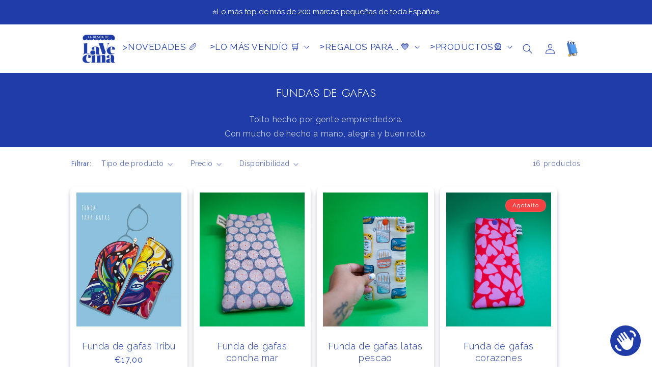

--- FILE ---
content_type: text/html; charset=utf-8
request_url: https://www.latiendadelavecina.es/collections/portagafas
body_size: 52601
content:
<!doctype html>
<html class="no-js" lang="es">
  <script>function loadScript(a){var b=document.getElementsByTagName("head")[0],c=document.createElement("script");c.type="text/javascript",c.src="https://tracker.metricool.com/resources/be.js",c.onreadystatechange=a,c.onload=a,b.appendChild(c)}loadScript(function(){beTracker.t({hash:"477e37d1acd229be9a83104ed7b73591"})});</script><head>
	

  <!-- Added by AUTOKETING SEO APP -->

  
  
    
      <meta name="google-site-verification" content="PR_xI9Au4HqsvDUJF2Bhi9t6j4V2M3Cyz4kLgvmCSvM" />
    
    
      
    
    
      
    
    
      
    
    
      
    
    
      
    
    
      
    
  
  
  
  
  
  <!-- /Added by AUTOKETING SEO APP -->
  




<meta name="trustpilot-one-time-domain-verification-id" content="38a83768-52f6-48f2-badd-50c6b6e6b3b9"/>
<meta name="facebook-domain-verification" content="0fwfsw537berimh002ru0stwu4l8i3" />
    <meta charset="utf-8">
    <meta http-equiv="X-UA-Compatible" content="IE=edge">
    <meta name="viewport" content="width=device-width,initial-scale=1">
    <meta name="theme-color" content="">
    <link rel="canonical" href="https://www.latiendadelavecina.es/collections/portagafas"><link rel="icon" type="image/png" href="//www.latiendadelavecina.es/cdn/shop/files/Untitled_design.png?crop=center&height=32&v=1735490551&width=32"><link rel="preconnect" href="https://fonts.shopifycdn.com" crossorigin><title>
      FUNDAS DE GAFAS
 &ndash; La Tienda de La Vecina</title>

    

    

<meta property="og:site_name" content="La Tienda de La Vecina">
<meta property="og:url" content="https://www.latiendadelavecina.es/collections/portagafas">
<meta property="og:title" content="FUNDAS DE GAFAS">
<meta property="og:type" content="website">
<meta property="og:description" content="Aquí tienes lo más top de más de 200 marcas peques de toda España, ¡a disfrutar veci!
¡Desde Cádiz pa to los vecindarios!"><meta property="og:image" content="http://www.latiendadelavecina.es/cdn/shop/files/ASR9309.webp?v=1710155673">
  <meta property="og:image:secure_url" content="https://www.latiendadelavecina.es/cdn/shop/files/ASR9309.webp?v=1710155673">
  <meta property="og:image:width" content="1070">
  <meta property="og:image:height" content="1605"><meta name="twitter:card" content="summary_large_image">
<meta name="twitter:title" content="FUNDAS DE GAFAS">
<meta name="twitter:description" content="Aquí tienes lo más top de más de 200 marcas peques de toda España, ¡a disfrutar veci!
¡Desde Cádiz pa to los vecindarios!">


    <!-- Custom: Open nav submenus when hovering -->
    <script src="//ajax.googleapis.com/ajax/libs/jquery/3.5.1/jquery.min.js"></script>
    
    <script src="//www.latiendadelavecina.es/cdn/shop/t/14/assets/constants.js?v=58251544750838685771690241539" defer="defer"></script>
    <script src="//www.latiendadelavecina.es/cdn/shop/t/14/assets/pubsub.js?v=158357773527763999511690241539" defer="defer"></script>
    <script src="//www.latiendadelavecina.es/cdn/shop/t/14/assets/global.js?v=139248116715221171191690241539" defer="defer"></script><script src="//www.latiendadelavecina.es/cdn/shop/t/14/assets/animations.js?v=114255849464433187621690241538" defer="defer"></script><script>window.performance && window.performance.mark && window.performance.mark('shopify.content_for_header.start');</script><meta name="facebook-domain-verification" content="xie3h5y0nkg4vpbere94ac7rgnmuhc">
<meta name="google-site-verification" content="3ZYUYjK9WRLKfZdLmsrOtxCq3EyO4PN-08oEyzT08s4">
<meta id="shopify-digital-wallet" name="shopify-digital-wallet" content="/72868888905/digital_wallets/dialog">
<meta name="shopify-checkout-api-token" content="dd905cd34b767c14263ffebd9c8667b6">
<link rel="alternate" type="application/atom+xml" title="Feed" href="/collections/portagafas.atom" />
<link rel="alternate" hreflang="x-default" href="https://www.latiendadelavecina.es/collections/portagafas">
<link rel="alternate" hreflang="es" href="https://www.latiendadelavecina.es/collections/portagafas">
<link rel="alternate" hreflang="en" href="https://www.latiendadelavecina.es/en/collections/portagafas">
<link rel="alternate" type="application/json+oembed" href="https://www.latiendadelavecina.es/collections/portagafas.oembed">
<script async="async" src="/checkouts/internal/preloads.js?locale=es-ES"></script>
<link rel="preconnect" href="https://shop.app" crossorigin="anonymous">
<script async="async" src="https://shop.app/checkouts/internal/preloads.js?locale=es-ES&shop_id=72868888905" crossorigin="anonymous"></script>
<script id="apple-pay-shop-capabilities" type="application/json">{"shopId":72868888905,"countryCode":"ES","currencyCode":"EUR","merchantCapabilities":["supports3DS"],"merchantId":"gid:\/\/shopify\/Shop\/72868888905","merchantName":"La Tienda de La Vecina","requiredBillingContactFields":["postalAddress","email","phone"],"requiredShippingContactFields":["postalAddress","email","phone"],"shippingType":"shipping","supportedNetworks":["visa","maestro","masterCard"],"total":{"type":"pending","label":"La Tienda de La Vecina","amount":"1.00"},"shopifyPaymentsEnabled":true,"supportsSubscriptions":true}</script>
<script id="shopify-features" type="application/json">{"accessToken":"dd905cd34b767c14263ffebd9c8667b6","betas":["rich-media-storefront-analytics"],"domain":"www.latiendadelavecina.es","predictiveSearch":true,"shopId":72868888905,"locale":"es"}</script>
<script>var Shopify = Shopify || {};
Shopify.shop = "latiendadelavecina.myshopify.com";
Shopify.locale = "es";
Shopify.currency = {"active":"EUR","rate":"1.0"};
Shopify.country = "ES";
Shopify.theme = {"name":"Refresh","id":151413227849,"schema_name":"Refresh","schema_version":"10.0.0","theme_store_id":1567,"role":"main"};
Shopify.theme.handle = "null";
Shopify.theme.style = {"id":null,"handle":null};
Shopify.cdnHost = "www.latiendadelavecina.es/cdn";
Shopify.routes = Shopify.routes || {};
Shopify.routes.root = "/";</script>
<script type="module">!function(o){(o.Shopify=o.Shopify||{}).modules=!0}(window);</script>
<script>!function(o){function n(){var o=[];function n(){o.push(Array.prototype.slice.apply(arguments))}return n.q=o,n}var t=o.Shopify=o.Shopify||{};t.loadFeatures=n(),t.autoloadFeatures=n()}(window);</script>
<script>
  window.ShopifyPay = window.ShopifyPay || {};
  window.ShopifyPay.apiHost = "shop.app\/pay";
  window.ShopifyPay.redirectState = null;
</script>
<script id="shop-js-analytics" type="application/json">{"pageType":"collection"}</script>
<script defer="defer" async type="module" src="//www.latiendadelavecina.es/cdn/shopifycloud/shop-js/modules/v2/client.init-shop-cart-sync_2Gr3Q33f.es.esm.js"></script>
<script defer="defer" async type="module" src="//www.latiendadelavecina.es/cdn/shopifycloud/shop-js/modules/v2/chunk.common_noJfOIa7.esm.js"></script>
<script defer="defer" async type="module" src="//www.latiendadelavecina.es/cdn/shopifycloud/shop-js/modules/v2/chunk.modal_Deo2FJQo.esm.js"></script>
<script type="module">
  await import("//www.latiendadelavecina.es/cdn/shopifycloud/shop-js/modules/v2/client.init-shop-cart-sync_2Gr3Q33f.es.esm.js");
await import("//www.latiendadelavecina.es/cdn/shopifycloud/shop-js/modules/v2/chunk.common_noJfOIa7.esm.js");
await import("//www.latiendadelavecina.es/cdn/shopifycloud/shop-js/modules/v2/chunk.modal_Deo2FJQo.esm.js");

  window.Shopify.SignInWithShop?.initShopCartSync?.({"fedCMEnabled":true,"windoidEnabled":true});

</script>
<script>
  window.Shopify = window.Shopify || {};
  if (!window.Shopify.featureAssets) window.Shopify.featureAssets = {};
  window.Shopify.featureAssets['shop-js'] = {"shop-cart-sync":["modules/v2/client.shop-cart-sync_CLKquFP5.es.esm.js","modules/v2/chunk.common_noJfOIa7.esm.js","modules/v2/chunk.modal_Deo2FJQo.esm.js"],"init-fed-cm":["modules/v2/client.init-fed-cm_UIHl99eI.es.esm.js","modules/v2/chunk.common_noJfOIa7.esm.js","modules/v2/chunk.modal_Deo2FJQo.esm.js"],"shop-cash-offers":["modules/v2/client.shop-cash-offers_CmfU17z0.es.esm.js","modules/v2/chunk.common_noJfOIa7.esm.js","modules/v2/chunk.modal_Deo2FJQo.esm.js"],"shop-login-button":["modules/v2/client.shop-login-button_TNcmr2ON.es.esm.js","modules/v2/chunk.common_noJfOIa7.esm.js","modules/v2/chunk.modal_Deo2FJQo.esm.js"],"pay-button":["modules/v2/client.pay-button_Bev6HBFS.es.esm.js","modules/v2/chunk.common_noJfOIa7.esm.js","modules/v2/chunk.modal_Deo2FJQo.esm.js"],"shop-button":["modules/v2/client.shop-button_D1FAYBb2.es.esm.js","modules/v2/chunk.common_noJfOIa7.esm.js","modules/v2/chunk.modal_Deo2FJQo.esm.js"],"avatar":["modules/v2/client.avatar_BTnouDA3.es.esm.js"],"init-windoid":["modules/v2/client.init-windoid_DEZXpPDW.es.esm.js","modules/v2/chunk.common_noJfOIa7.esm.js","modules/v2/chunk.modal_Deo2FJQo.esm.js"],"init-shop-for-new-customer-accounts":["modules/v2/client.init-shop-for-new-customer-accounts_BplbpZyb.es.esm.js","modules/v2/client.shop-login-button_TNcmr2ON.es.esm.js","modules/v2/chunk.common_noJfOIa7.esm.js","modules/v2/chunk.modal_Deo2FJQo.esm.js"],"init-shop-email-lookup-coordinator":["modules/v2/client.init-shop-email-lookup-coordinator_HqkMc84a.es.esm.js","modules/v2/chunk.common_noJfOIa7.esm.js","modules/v2/chunk.modal_Deo2FJQo.esm.js"],"init-shop-cart-sync":["modules/v2/client.init-shop-cart-sync_2Gr3Q33f.es.esm.js","modules/v2/chunk.common_noJfOIa7.esm.js","modules/v2/chunk.modal_Deo2FJQo.esm.js"],"shop-toast-manager":["modules/v2/client.shop-toast-manager_SugAQS8a.es.esm.js","modules/v2/chunk.common_noJfOIa7.esm.js","modules/v2/chunk.modal_Deo2FJQo.esm.js"],"init-customer-accounts":["modules/v2/client.init-customer-accounts_fxIyJgvX.es.esm.js","modules/v2/client.shop-login-button_TNcmr2ON.es.esm.js","modules/v2/chunk.common_noJfOIa7.esm.js","modules/v2/chunk.modal_Deo2FJQo.esm.js"],"init-customer-accounts-sign-up":["modules/v2/client.init-customer-accounts-sign-up_DnItKKRk.es.esm.js","modules/v2/client.shop-login-button_TNcmr2ON.es.esm.js","modules/v2/chunk.common_noJfOIa7.esm.js","modules/v2/chunk.modal_Deo2FJQo.esm.js"],"shop-follow-button":["modules/v2/client.shop-follow-button_Bfwbpk3m.es.esm.js","modules/v2/chunk.common_noJfOIa7.esm.js","modules/v2/chunk.modal_Deo2FJQo.esm.js"],"checkout-modal":["modules/v2/client.checkout-modal_BA6xEtNy.es.esm.js","modules/v2/chunk.common_noJfOIa7.esm.js","modules/v2/chunk.modal_Deo2FJQo.esm.js"],"shop-login":["modules/v2/client.shop-login_D2RP8Rbe.es.esm.js","modules/v2/chunk.common_noJfOIa7.esm.js","modules/v2/chunk.modal_Deo2FJQo.esm.js"],"lead-capture":["modules/v2/client.lead-capture_Dq1M6aah.es.esm.js","modules/v2/chunk.common_noJfOIa7.esm.js","modules/v2/chunk.modal_Deo2FJQo.esm.js"],"payment-terms":["modules/v2/client.payment-terms_DYWUeaxY.es.esm.js","modules/v2/chunk.common_noJfOIa7.esm.js","modules/v2/chunk.modal_Deo2FJQo.esm.js"]};
</script>
<script>(function() {
  var isLoaded = false;
  function asyncLoad() {
    if (isLoaded) return;
    isLoaded = true;
    var urls = ["https:\/\/app.avada.io\/avada-sdk.min.js?shop=latiendadelavecina.myshopify.com","https:\/\/admin.revenuehunt.com\/embed.js?shop=latiendadelavecina.myshopify.com"];
    for (var i = 0; i < urls.length; i++) {
      var s = document.createElement('script');
      s.type = 'text/javascript';
      s.async = true;
      s.src = urls[i];
      var x = document.getElementsByTagName('script')[0];
      x.parentNode.insertBefore(s, x);
    }
  };
  if(window.attachEvent) {
    window.attachEvent('onload', asyncLoad);
  } else {
    window.addEventListener('load', asyncLoad, false);
  }
})();</script>
<script id="__st">var __st={"a":72868888905,"offset":3600,"reqid":"319d9c2f-4b95-4bb3-b33f-f68812340566-1769458748","pageurl":"www.latiendadelavecina.es\/collections\/portagafas","u":"8400e19abecf","p":"collection","rtyp":"collection","rid":611065528649};</script>
<script>window.ShopifyPaypalV4VisibilityTracking = true;</script>
<script id="captcha-bootstrap">!function(){'use strict';const t='contact',e='account',n='new_comment',o=[[t,t],['blogs',n],['comments',n],[t,'customer']],c=[[e,'customer_login'],[e,'guest_login'],[e,'recover_customer_password'],[e,'create_customer']],r=t=>t.map((([t,e])=>`form[action*='/${t}']:not([data-nocaptcha='true']) input[name='form_type'][value='${e}']`)).join(','),a=t=>()=>t?[...document.querySelectorAll(t)].map((t=>t.form)):[];function s(){const t=[...o],e=r(t);return a(e)}const i='password',u='form_key',d=['recaptcha-v3-token','g-recaptcha-response','h-captcha-response',i],f=()=>{try{return window.sessionStorage}catch{return}},m='__shopify_v',_=t=>t.elements[u];function p(t,e,n=!1){try{const o=window.sessionStorage,c=JSON.parse(o.getItem(e)),{data:r}=function(t){const{data:e,action:n}=t;return t[m]||n?{data:e,action:n}:{data:t,action:n}}(c);for(const[e,n]of Object.entries(r))t.elements[e]&&(t.elements[e].value=n);n&&o.removeItem(e)}catch(o){console.error('form repopulation failed',{error:o})}}const l='form_type',E='cptcha';function T(t){t.dataset[E]=!0}const w=window,h=w.document,L='Shopify',v='ce_forms',y='captcha';let A=!1;((t,e)=>{const n=(g='f06e6c50-85a8-45c8-87d0-21a2b65856fe',I='https://cdn.shopify.com/shopifycloud/storefront-forms-hcaptcha/ce_storefront_forms_captcha_hcaptcha.v1.5.2.iife.js',D={infoText:'Protegido por hCaptcha',privacyText:'Privacidad',termsText:'Términos'},(t,e,n)=>{const o=w[L][v],c=o.bindForm;if(c)return c(t,g,e,D).then(n);var r;o.q.push([[t,g,e,D],n]),r=I,A||(h.body.append(Object.assign(h.createElement('script'),{id:'captcha-provider',async:!0,src:r})),A=!0)});var g,I,D;w[L]=w[L]||{},w[L][v]=w[L][v]||{},w[L][v].q=[],w[L][y]=w[L][y]||{},w[L][y].protect=function(t,e){n(t,void 0,e),T(t)},Object.freeze(w[L][y]),function(t,e,n,w,h,L){const[v,y,A,g]=function(t,e,n){const i=e?o:[],u=t?c:[],d=[...i,...u],f=r(d),m=r(i),_=r(d.filter((([t,e])=>n.includes(e))));return[a(f),a(m),a(_),s()]}(w,h,L),I=t=>{const e=t.target;return e instanceof HTMLFormElement?e:e&&e.form},D=t=>v().includes(t);t.addEventListener('submit',(t=>{const e=I(t);if(!e)return;const n=D(e)&&!e.dataset.hcaptchaBound&&!e.dataset.recaptchaBound,o=_(e),c=g().includes(e)&&(!o||!o.value);(n||c)&&t.preventDefault(),c&&!n&&(function(t){try{if(!f())return;!function(t){const e=f();if(!e)return;const n=_(t);if(!n)return;const o=n.value;o&&e.removeItem(o)}(t);const e=Array.from(Array(32),(()=>Math.random().toString(36)[2])).join('');!function(t,e){_(t)||t.append(Object.assign(document.createElement('input'),{type:'hidden',name:u})),t.elements[u].value=e}(t,e),function(t,e){const n=f();if(!n)return;const o=[...t.querySelectorAll(`input[type='${i}']`)].map((({name:t})=>t)),c=[...d,...o],r={};for(const[a,s]of new FormData(t).entries())c.includes(a)||(r[a]=s);n.setItem(e,JSON.stringify({[m]:1,action:t.action,data:r}))}(t,e)}catch(e){console.error('failed to persist form',e)}}(e),e.submit())}));const S=(t,e)=>{t&&!t.dataset[E]&&(n(t,e.some((e=>e===t))),T(t))};for(const o of['focusin','change'])t.addEventListener(o,(t=>{const e=I(t);D(e)&&S(e,y())}));const B=e.get('form_key'),M=e.get(l),P=B&&M;t.addEventListener('DOMContentLoaded',(()=>{const t=y();if(P)for(const e of t)e.elements[l].value===M&&p(e,B);[...new Set([...A(),...v().filter((t=>'true'===t.dataset.shopifyCaptcha))])].forEach((e=>S(e,t)))}))}(h,new URLSearchParams(w.location.search),n,t,e,['guest_login'])})(!0,!0)}();</script>
<script integrity="sha256-4kQ18oKyAcykRKYeNunJcIwy7WH5gtpwJnB7kiuLZ1E=" data-source-attribution="shopify.loadfeatures" defer="defer" src="//www.latiendadelavecina.es/cdn/shopifycloud/storefront/assets/storefront/load_feature-a0a9edcb.js" crossorigin="anonymous"></script>
<script crossorigin="anonymous" defer="defer" src="//www.latiendadelavecina.es/cdn/shopifycloud/storefront/assets/shopify_pay/storefront-65b4c6d7.js?v=20250812"></script>
<script data-source-attribution="shopify.dynamic_checkout.dynamic.init">var Shopify=Shopify||{};Shopify.PaymentButton=Shopify.PaymentButton||{isStorefrontPortableWallets:!0,init:function(){window.Shopify.PaymentButton.init=function(){};var t=document.createElement("script");t.src="https://www.latiendadelavecina.es/cdn/shopifycloud/portable-wallets/latest/portable-wallets.es.js",t.type="module",document.head.appendChild(t)}};
</script>
<script data-source-attribution="shopify.dynamic_checkout.buyer_consent">
  function portableWalletsHideBuyerConsent(e){var t=document.getElementById("shopify-buyer-consent"),n=document.getElementById("shopify-subscription-policy-button");t&&n&&(t.classList.add("hidden"),t.setAttribute("aria-hidden","true"),n.removeEventListener("click",e))}function portableWalletsShowBuyerConsent(e){var t=document.getElementById("shopify-buyer-consent"),n=document.getElementById("shopify-subscription-policy-button");t&&n&&(t.classList.remove("hidden"),t.removeAttribute("aria-hidden"),n.addEventListener("click",e))}window.Shopify?.PaymentButton&&(window.Shopify.PaymentButton.hideBuyerConsent=portableWalletsHideBuyerConsent,window.Shopify.PaymentButton.showBuyerConsent=portableWalletsShowBuyerConsent);
</script>
<script data-source-attribution="shopify.dynamic_checkout.cart.bootstrap">document.addEventListener("DOMContentLoaded",(function(){function t(){return document.querySelector("shopify-accelerated-checkout-cart, shopify-accelerated-checkout")}if(t())Shopify.PaymentButton.init();else{new MutationObserver((function(e,n){t()&&(Shopify.PaymentButton.init(),n.disconnect())})).observe(document.body,{childList:!0,subtree:!0})}}));
</script>
<script id='scb4127' type='text/javascript' async='' src='https://www.latiendadelavecina.es/cdn/shopifycloud/privacy-banner/storefront-banner.js'></script><link id="shopify-accelerated-checkout-styles" rel="stylesheet" media="screen" href="https://www.latiendadelavecina.es/cdn/shopifycloud/portable-wallets/latest/accelerated-checkout-backwards-compat.css" crossorigin="anonymous">
<style id="shopify-accelerated-checkout-cart">
        #shopify-buyer-consent {
  margin-top: 1em;
  display: inline-block;
  width: 100%;
}

#shopify-buyer-consent.hidden {
  display: none;
}

#shopify-subscription-policy-button {
  background: none;
  border: none;
  padding: 0;
  text-decoration: underline;
  font-size: inherit;
  cursor: pointer;
}

#shopify-subscription-policy-button::before {
  box-shadow: none;
}

      </style>
<script id="sections-script" data-sections="header" defer="defer" src="//www.latiendadelavecina.es/cdn/shop/t/14/compiled_assets/scripts.js?v=6434"></script>
<script>window.performance && window.performance.mark && window.performance.mark('shopify.content_for_header.end');</script>

    <!-- Facebook Pixel Code -->
    <script>
      !function(f,b,e,v,n,t,s)
      {if(f.fbq)return;n=f.fbq=function(){n.callMethod?
      n.callMethod.apply(n,arguments):n.queue.push(arguments)};
      if(!f._fbq)f._fbq=n;n.push=n;n.loaded=!0;n.version='2.0';
      n.queue=[];t=b.createElement(e);t.async=!0;
      t.src=v;s=b.getElementsByTagName(e)[0];
      s.parentNode.insertBefore(t,s)}(window, document,'script',
      'https://connect.facebook.net/en_US/fbevents.js');
      fbq('init', '1112458206647820');
      fbq('track', 'PageView');
    </script>
    <noscript><img height="1" width="1" style="display:none"
      src="https://www.facebook.com/tr?id=1112458206647820&ev=PageView&noscript=1"
    /></noscript>
    <!-- End Facebook Pixel Code -->

    <style data-shopify>
      @font-face {
  font-family: Jost;
  font-weight: 400;
  font-style: normal;
  font-display: swap;
  src: url("//www.latiendadelavecina.es/cdn/fonts/jost/jost_n4.d47a1b6347ce4a4c9f437608011273009d91f2b7.woff2") format("woff2"),
       url("//www.latiendadelavecina.es/cdn/fonts/jost/jost_n4.791c46290e672b3f85c3d1c651ef2efa3819eadd.woff") format("woff");
}

      @font-face {
  font-family: Jost;
  font-weight: 700;
  font-style: normal;
  font-display: swap;
  src: url("//www.latiendadelavecina.es/cdn/fonts/jost/jost_n7.921dc18c13fa0b0c94c5e2517ffe06139c3615a3.woff2") format("woff2"),
       url("//www.latiendadelavecina.es/cdn/fonts/jost/jost_n7.cbfc16c98c1e195f46c536e775e4e959c5f2f22b.woff") format("woff");
}

      @font-face {
  font-family: Jost;
  font-weight: 400;
  font-style: italic;
  font-display: swap;
  src: url("//www.latiendadelavecina.es/cdn/fonts/jost/jost_i4.b690098389649750ada222b9763d55796c5283a5.woff2") format("woff2"),
       url("//www.latiendadelavecina.es/cdn/fonts/jost/jost_i4.fd766415a47e50b9e391ae7ec04e2ae25e7e28b0.woff") format("woff");
}

      @font-face {
  font-family: Jost;
  font-weight: 700;
  font-style: italic;
  font-display: swap;
  src: url("//www.latiendadelavecina.es/cdn/fonts/jost/jost_i7.d8201b854e41e19d7ed9b1a31fe4fe71deea6d3f.woff2") format("woff2"),
       url("//www.latiendadelavecina.es/cdn/fonts/jost/jost_i7.eae515c34e26b6c853efddc3fc0c552e0de63757.woff") format("woff");
}

      @font-face {
  font-family: Jost;
  font-weight: 300;
  font-style: normal;
  font-display: swap;
  src: url("//www.latiendadelavecina.es/cdn/fonts/jost/jost_n3.a5df7448b5b8c9a76542f085341dff794ff2a59d.woff2") format("woff2"),
       url("//www.latiendadelavecina.es/cdn/fonts/jost/jost_n3.882941f5a26d0660f7dd135c08afc57fc6939a07.woff") format("woff");
}


      
        :root,
        .color-background-1 {
          --color-background: 255,255,255;
        
          --gradient-background: #ffffff;
        
        --color-foreground: 31,60,168;
        --color-shadow: 14,27,77;
        --color-button: 31,60,168;
        --color-button-text: 255,255,255;
        --color-secondary-button: 255,255,255;
        --color-secondary-button-text: 14,27,77;
        --color-link: 14,27,77;
        --color-badge-foreground: 31,60,168;
        --color-badge-background: 255,255,255;
        --color-badge-border: 31,60,168;
        --payment-terms-background-color: rgb(255 255 255);
      }
      
        
        .color-background-2 {
          --color-background: 255,238,197;
        
          --gradient-background: #ffeec5;
        
        --color-foreground: 31,60,168;
        --color-shadow: 14,27,77;
        --color-button: 249,138,44;
        --color-button-text: 255,255,255;
        --color-secondary-button: 255,238,197;
        --color-secondary-button-text: 14,27,77;
        --color-link: 14,27,77;
        --color-badge-foreground: 31,60,168;
        --color-badge-background: 255,238,197;
        --color-badge-border: 31,60,168;
        --payment-terms-background-color: rgb(255 238 197);
      }
      
        
        .color-inverse {
          --color-background: 111,196,160;
        
          --gradient-background: #6fc4a0;
        
        --color-foreground: 255,255,255;
        --color-shadow: 14,27,77;
        --color-button: 31,60,168;
        --color-button-text: 255,255,255;
        --color-secondary-button: 111,196,160;
        --color-secondary-button-text: 255,255,255;
        --color-link: 255,255,255;
        --color-badge-foreground: 255,255,255;
        --color-badge-background: 111,196,160;
        --color-badge-border: 255,255,255;
        --payment-terms-background-color: rgb(111 196 160);
      }
      
        
        .color-accent-1 {
          --color-background: 71,112,219;
        
          --gradient-background: #4770db;
        
        --color-foreground: 255,255,255;
        --color-shadow: 14,27,77;
        --color-button: 255,255,255;
        --color-button-text: 71,112,219;
        --color-secondary-button: 71,112,219;
        --color-secondary-button-text: 255,255,255;
        --color-link: 255,255,255;
        --color-badge-foreground: 255,255,255;
        --color-badge-background: 71,112,219;
        --color-badge-border: 255,255,255;
        --payment-terms-background-color: rgb(71 112 219);
      }
      
        
        .color-accent-2 {
          --color-background: 14,27,77;
        
          --gradient-background: #0e1b4d;
        
        --color-foreground: 255,255,255;
        --color-shadow: 14,27,77;
        --color-button: 255,255,255;
        --color-button-text: 14,27,77;
        --color-secondary-button: 14,27,77;
        --color-secondary-button-text: 255,255,255;
        --color-link: 255,255,255;
        --color-badge-foreground: 255,255,255;
        --color-badge-background: 14,27,77;
        --color-badge-border: 255,255,255;
        --payment-terms-background-color: rgb(14 27 77);
      }
      
        
        .color-scheme-36922142-d83c-4220-8a83-a90bec6c5ebf {
          --color-background: 31,60,168;
        
          --gradient-background: #1f3ca8;
        
        --color-foreground: 255,255,255;
        --color-shadow: 14,27,77;
        --color-button: 249,138,44;
        --color-button-text: 255,255,255;
        --color-secondary-button: 31,60,168;
        --color-secondary-button-text: 14,27,77;
        --color-link: 14,27,77;
        --color-badge-foreground: 255,255,255;
        --color-badge-background: 31,60,168;
        --color-badge-border: 255,255,255;
        --payment-terms-background-color: rgb(31 60 168);
      }
      
        
        .color-scheme-11abd6f4-bed7-4269-bf55-7cddce58d1dc {
          --color-background: 253,201,83;
        
          --gradient-background: #fdc953;
        
        --color-foreground: 31,60,168;
        --color-shadow: 14,27,77;
        --color-button: 249,138,44;
        --color-button-text: 255,255,255;
        --color-secondary-button: 253,201,83;
        --color-secondary-button-text: 14,27,77;
        --color-link: 14,27,77;
        --color-badge-foreground: 31,60,168;
        --color-badge-background: 253,201,83;
        --color-badge-border: 31,60,168;
        --payment-terms-background-color: rgb(253 201 83);
      }
      
        
        .color-scheme-57600a97-c348-4ba0-83a6-0ae14fa7ce0d {
          --color-background: 104,159,236;
        
          --gradient-background: #689fec;
        
        --color-foreground: 255,255,255;
        --color-shadow: 14,27,77;
        --color-button: 249,138,44;
        --color-button-text: 255,255,255;
        --color-secondary-button: 104,159,236;
        --color-secondary-button-text: 255,255,255;
        --color-link: 255,255,255;
        --color-badge-foreground: 255,255,255;
        --color-badge-background: 104,159,236;
        --color-badge-border: 255,255,255;
        --payment-terms-background-color: rgb(104 159 236);
      }
      
        
        .color-scheme-705651b7-d41a-49db-812e-0f02a7c0a9a9 {
          --color-background: 255,255,255;
        
          --gradient-background: #ffffff;
        
        --color-foreground: 31,60,168;
        --color-shadow: 14,27,77;
        --color-button: 31,60,168;
        --color-button-text: 255,255,255;
        --color-secondary-button: 255,255,255;
        --color-secondary-button-text: 14,27,77;
        --color-link: 14,27,77;
        --color-badge-foreground: 31,60,168;
        --color-badge-background: 255,255,255;
        --color-badge-border: 31,60,168;
        --payment-terms-background-color: rgb(255 255 255);
      }
      
        
        .color-scheme-c7cae53f-c4eb-4581-aa27-656f0ec93ed0 {
          --color-background: 244,66,66;
        
          --gradient-background: #f44242;
        
        --color-foreground: 255,255,255;
        --color-shadow: 14,27,77;
        --color-button: 31,60,168;
        --color-button-text: 255,255,255;
        --color-secondary-button: 244,66,66;
        --color-secondary-button-text: 14,27,77;
        --color-link: 14,27,77;
        --color-badge-foreground: 255,255,255;
        --color-badge-background: 244,66,66;
        --color-badge-border: 255,255,255;
        --payment-terms-background-color: rgb(244 66 66);
      }
      

      body, .color-background-1, .color-background-2, .color-inverse, .color-accent-1, .color-accent-2, .color-scheme-36922142-d83c-4220-8a83-a90bec6c5ebf, .color-scheme-11abd6f4-bed7-4269-bf55-7cddce58d1dc, .color-scheme-57600a97-c348-4ba0-83a6-0ae14fa7ce0d, .color-scheme-705651b7-d41a-49db-812e-0f02a7c0a9a9, .color-scheme-c7cae53f-c4eb-4581-aa27-656f0ec93ed0 {
        color: rgba(var(--color-foreground), 0.75);
        background-color: rgb(var(--color-background));
      }

      :root {
        --font-body-family: Jost, sans-serif;
        --font-body-style: normal;
        --font-body-weight: 400;
        --font-body-weight-bold: 700;

        --font-heading-family: Jost, sans-serif;
        --font-heading-style: normal;
        --font-heading-weight: 300;

        --font-body-scale: 1.0;
        --font-heading-scale: 1.0;

        --media-padding: px;
        --media-border-opacity: 0.1;
        --media-border-width: 0px;
        --media-radius: 0px;
        --media-shadow-opacity: 0.0;
        --media-shadow-horizontal-offset: 0px;
        --media-shadow-vertical-offset: 0px;
        --media-shadow-blur-radius: 5px;
        --media-shadow-visible: 0;

        --page-width: 110rem;
        --page-width-margin: 0rem;

        --product-card-image-padding: 1.0rem;
        --product-card-corner-radius: 1.0rem;
        --product-card-text-alignment: center;
        --product-card-border-width: 0.2rem;
        --product-card-border-opacity: 0.8;
        --product-card-shadow-opacity: 0.25;
        --product-card-shadow-visible: 1;
        --product-card-shadow-horizontal-offset: 0.0rem;
        --product-card-shadow-vertical-offset: 0.6rem;
        --product-card-shadow-blur-radius: 1.0rem;

        --collection-card-image-padding: 1.0rem;
        --collection-card-corner-radius: 1.0rem;
        --collection-card-text-alignment: center;
        --collection-card-border-width: 0.2rem;
        --collection-card-border-opacity: 0.8;
        --collection-card-shadow-opacity: 0.1;
        --collection-card-shadow-visible: 1;
        --collection-card-shadow-horizontal-offset: 0.0rem;
        --collection-card-shadow-vertical-offset: 0.6rem;
        --collection-card-shadow-blur-radius: 1.0rem;

        --blog-card-image-padding: 1.6rem;
        --blog-card-corner-radius: 1.8rem;
        --blog-card-text-alignment: left;
        --blog-card-border-width: 0.1rem;
        --blog-card-border-opacity: 1.0;
        --blog-card-shadow-opacity: 0.0;
        --blog-card-shadow-visible: 0;
        --blog-card-shadow-horizontal-offset: 0.0rem;
        --blog-card-shadow-vertical-offset: 0.4rem;
        --blog-card-shadow-blur-radius: 0.5rem;

        --badge-corner-radius: 2.4rem;

        --popup-border-width: 1px;
        --popup-border-opacity: 0.1;
        --popup-corner-radius: 18px;
        --popup-shadow-opacity: 0.0;
        --popup-shadow-horizontal-offset: 0px;
        --popup-shadow-vertical-offset: 4px;
        --popup-shadow-blur-radius: 5px;

        --drawer-border-width: 0px;
        --drawer-border-opacity: 0.1;
        --drawer-shadow-opacity: 0.0;
        --drawer-shadow-horizontal-offset: 0px;
        --drawer-shadow-vertical-offset: 4px;
        --drawer-shadow-blur-radius: 5px;

        --spacing-sections-desktop: 0px;
        --spacing-sections-mobile: 0px;

        --grid-desktop-vertical-spacing: 16px;
        --grid-desktop-horizontal-spacing: 16px;
        --grid-mobile-vertical-spacing: 8px;
        --grid-mobile-horizontal-spacing: 8px;

        --text-boxes-border-opacity: 0.1;
        --text-boxes-border-width: 0px;
        --text-boxes-radius: 6px;
        --text-boxes-shadow-opacity: 0.0;
        --text-boxes-shadow-visible: 0;
        --text-boxes-shadow-horizontal-offset: 0px;
        --text-boxes-shadow-vertical-offset: 4px;
        --text-boxes-shadow-blur-radius: 5px;

        --buttons-radius: 8px;
        --buttons-radius-outset: 9px;
        --buttons-border-width: 1px;
        --buttons-border-opacity: 0.8;
        --buttons-shadow-opacity: 0.15;
        --buttons-shadow-visible: 1;
        --buttons-shadow-horizontal-offset: 6px;
        --buttons-shadow-vertical-offset: 6px;
        --buttons-shadow-blur-radius: 5px;
        --buttons-border-offset: 0.3px;

        --inputs-radius: 26px;
        --inputs-border-width: 1px;
        --inputs-border-opacity: 0.55;
        --inputs-shadow-opacity: 0.0;
        --inputs-shadow-horizontal-offset: 0px;
        --inputs-margin-offset: 0px;
        --inputs-shadow-vertical-offset: 4px;
        --inputs-shadow-blur-radius: 5px;
        --inputs-radius-outset: 27px;

        --variant-pills-radius: 40px;
        --variant-pills-border-width: 1px;
        --variant-pills-border-opacity: 0.55;
        --variant-pills-shadow-opacity: 0.0;
        --variant-pills-shadow-horizontal-offset: 0px;
        --variant-pills-shadow-vertical-offset: 4px;
        --variant-pills-shadow-blur-radius: 5px;
      }

      *,
      *::before,
      *::after {
        box-sizing: inherit;
      }

      html {
        box-sizing: border-box;
        font-size: calc(var(--font-body-scale) * 62.5%);
        height: 100%;
      }

      body {
        display: grid;
        grid-template-rows: auto auto 1fr auto;
        grid-template-columns: 100%;
        min-height: 100%;
        margin: 0;
        font-size: 1.5rem;
        letter-spacing: 0.06rem;
        line-height: calc(1 + 0.8 / var(--font-body-scale));
        font-family: var(--font-body-family);
        font-style: var(--font-body-style);
        font-weight: var(--font-body-weight);
      }

      @media screen and (min-width: 750px) {
        body {
          font-size: 1.6rem;
        }
      }
    </style>

    <link href="//www.latiendadelavecina.es/cdn/shop/t/14/assets/base.css?v=156508557350016589171769433261" rel="stylesheet" type="text/css" media="all" />
    <link href="//www.latiendadelavecina.es/cdn/shop/t/14/assets/custom.css?v=117865489385838176961700822221" rel="stylesheet" type="text/css" media="all" />
    <link href="//www.latiendadelavecina.es/cdn/shop/t/14/assets/menucustom.css?v=168055386372051381161744803356" rel="stylesheet" type="text/css" media="all" />
<link rel="preload" as="font" href="//www.latiendadelavecina.es/cdn/fonts/jost/jost_n4.d47a1b6347ce4a4c9f437608011273009d91f2b7.woff2" type="font/woff2" crossorigin><link rel="preload" as="font" href="//www.latiendadelavecina.es/cdn/fonts/jost/jost_n3.a5df7448b5b8c9a76542f085341dff794ff2a59d.woff2" type="font/woff2" crossorigin><link
        rel="stylesheet"
        href="//www.latiendadelavecina.es/cdn/shop/t/14/assets/component-predictive-search.css?v=118923337488134913561690241538"
        media="print"
        onload="this.media='all'"
      ><script>
      document.documentElement.className = document.documentElement.className.replace('no-js', 'js');
      if (Shopify.designMode) {
        document.documentElement.classList.add('shopify-design-mode');
      }
    </script>
  <!--DOOFINDER-SHOPIFY-->  <!--/DOOFINDER-SHOPIFY-->
	

  <!-- Added by AUTOKETING SEO APP END HEAD -->

  <!-- /Added by AUTOKETING SEO APP END HEAD -->
  



<!-- BEGIN app block: shopify://apps/fontify/blocks/app-embed/334490e2-2153-4a2e-a452-e90bdeffa3cc --><link rel="preconnect" href="https://cdn.nitroapps.co" crossorigin=""><!-- shop nitro_fontify metafields --><link rel="preconnect" href="https://fonts.googleapis.com">
                     
            <link rel="stylesheet" href="https://fonts.googleapis.com/css2?family=Raleway+Dots:wght@400&display=swap" />
            <link rel="prefetch" href="https://fonts.googleapis.com/css2?family=Raleway+Dots:wght@400&display=swap" as="style" />
                     
                     
            <link rel="stylesheet" href="https://fonts.googleapis.com/css2?family=Raleway:ital,wght@0,100;0,200;0,300;0,400;0,500;0,600;0,700;0,800;0,900;1,100;1,200;1,300;1,400;1,500;1,600;1,700;1,800;1,900&display=swap" />
            <link rel="prefetch" href="https://fonts.googleapis.com/css2?family=Raleway:ital,wght@0,100;0,200;0,300;0,400;0,500;0,600;0,700;0,800;0,900;1,100;1,200;1,300;1,400;1,500;1,600;1,700;1,800;1,900&display=swap" as="style" />
                     
                     
            <link rel="stylesheet" href="https://fonts.googleapis.com/css2?family=Jost:ital,wght@0,100;0,200;0,300;0,400;0,500;0,600;0,700;0,800;0,900;1,100;1,200;1,300;1,400;1,500;1,600;1,700;1,800;1,900&display=swap" />
            <link rel="prefetch" href="https://fonts.googleapis.com/css2?family=Jost:ital,wght@0,100;0,200;0,300;0,400;0,500;0,600;0,700;0,800;0,900;1,100;1,200;1,300;1,400;1,500;1,600;1,700;1,800;1,900&display=swap" as="style" />
                     
            <style type="text/css" id="nitro-fontify" >
				 
		 
					h6,h5{
				font-family: 'Raleway Dots' !important;
				
			}
		 
					 
		 
					h4,h6,p,a,h3,h5,Div,Span,option,select,label,input ,button{
				font-family: 'Raleway' !important;
				
			}
		 
					 
		 
					h1,h2,h4,h3,.custom-marquee{
				font-family: 'Jost' ;
				
			}
		 
	</style>
<script>
    console.log(null);
    console.log(null);
  </script><script
  type="text/javascript"
  id="fontify-scripts"
>
  
  (function () {
    // Prevent duplicate execution
    if (window.fontifyScriptInitialized) {
      return;
    }
    window.fontifyScriptInitialized = true;

    if (window.opener) {
      // Remove existing listener if any before adding new one
      if (window.fontifyMessageListener) {
        window.removeEventListener('message', window.fontifyMessageListener, false);
      }

      function watchClosedWindow() {
        let itv = setInterval(function () {
          if (!window.opener || window.opener.closed) {
            clearInterval(itv);
            window.close();
          }
        }, 1000);
      }

      // Helper function to inject scripts and links from vite-tag content
      function injectScript(encodedContent) {
        

        // Decode HTML entities
        const tempTextarea = document.createElement('textarea');
        tempTextarea.innerHTML = encodedContent;
        const viteContent = tempTextarea.value;

        // Parse HTML content
        const tempDiv = document.createElement('div');
        tempDiv.innerHTML = viteContent;

        // Track duplicates within tempDiv only
        const scriptIds = new Set();
        const scriptSrcs = new Set();
        const linkKeys = new Set();

        // Helper to clone element attributes
        function cloneAttributes(source, target) {
          Array.from(source.attributes).forEach(function(attr) {
            if (attr.name === 'crossorigin') {
              target.crossOrigin = attr.value;
            } else {
              target.setAttribute(attr.name, attr.value);
            }
          });
          if (source.textContent) {
            target.textContent = source.textContent;
          }
        }

        // Inject scripts (filter duplicates within tempDiv)
        tempDiv.querySelectorAll('script').forEach(function(script) {
          const scriptId = script.getAttribute('id');
          const scriptSrc = script.getAttribute('src');

          // Skip if duplicate in tempDiv
          if ((scriptId && scriptIds.has(scriptId)) || (scriptSrc && scriptSrcs.has(scriptSrc))) {
            return;
          }

          // Track script
          if (scriptId) scriptIds.add(scriptId);
          if (scriptSrc) scriptSrcs.add(scriptSrc);

          // Clone and inject
          const newScript = document.createElement('script');
          cloneAttributes(script, newScript);

          document.head.appendChild(newScript);
        });

        // Inject links (filter duplicates within tempDiv)
        tempDiv.querySelectorAll('link').forEach(function(link) {
          const linkHref = link.getAttribute('href');
          const linkRel = link.getAttribute('rel') || '';
          const key = linkHref + '|' + linkRel;

          // Skip if duplicate in tempDiv
          if (linkHref && linkKeys.has(key)) {
            return;
          }

          // Track link
          if (linkHref) linkKeys.add(key);

          // Clone and inject
          const newLink = document.createElement('link');
          cloneAttributes(link, newLink);
          document.head.appendChild(newLink);
        });
      }

      // Function to apply preview font data


      function receiveMessage(event) {
        watchClosedWindow();
        if (event.data.action == 'fontify_ready') {
          console.log('fontify_ready');
          injectScript(`&lt;!-- BEGIN app snippet: vite-tag --&gt;


  &lt;script src=&quot;https://cdn.shopify.com/extensions/019bafe3-77e1-7e6a-87b2-cbeff3e5cd6f/fontify-polaris-11/assets/main-B3V8Mu2P.js&quot; type=&quot;module&quot; crossorigin=&quot;anonymous&quot;&gt;&lt;/script&gt;

&lt;!-- END app snippet --&gt;
  &lt;!-- BEGIN app snippet: vite-tag --&gt;


  &lt;link href=&quot;//cdn.shopify.com/extensions/019bafe3-77e1-7e6a-87b2-cbeff3e5cd6f/fontify-polaris-11/assets/main-GVRB1u2d.css&quot; rel=&quot;stylesheet&quot; type=&quot;text/css&quot; media=&quot;all&quot; /&gt;

&lt;!-- END app snippet --&gt;
`);

        } else if (event.data.action == 'font_audit_ready') {
          injectScript(`&lt;!-- BEGIN app snippet: vite-tag --&gt;


  &lt;script src=&quot;https://cdn.shopify.com/extensions/019bafe3-77e1-7e6a-87b2-cbeff3e5cd6f/fontify-polaris-11/assets/audit-DDeWPAiq.js&quot; type=&quot;module&quot; crossorigin=&quot;anonymous&quot;&gt;&lt;/script&gt;

&lt;!-- END app snippet --&gt;
  &lt;!-- BEGIN app snippet: vite-tag --&gt;


  &lt;link href=&quot;//cdn.shopify.com/extensions/019bafe3-77e1-7e6a-87b2-cbeff3e5cd6f/fontify-polaris-11/assets/audit-CNr6hPle.css&quot; rel=&quot;stylesheet&quot; type=&quot;text/css&quot; media=&quot;all&quot; /&gt;

&lt;!-- END app snippet --&gt;
`);

        } else if (event.data.action == 'preview_font_data') {
          const fontData = event?.data || null;
          window.fontifyPreviewData = fontData;
          injectScript(`&lt;!-- BEGIN app snippet: vite-tag --&gt;


  &lt;script src=&quot;https://cdn.shopify.com/extensions/019bafe3-77e1-7e6a-87b2-cbeff3e5cd6f/fontify-polaris-11/assets/preview-CH6oXAfY.js&quot; type=&quot;module&quot; crossorigin=&quot;anonymous&quot;&gt;&lt;/script&gt;

&lt;!-- END app snippet --&gt;
`);
        }
      }

      // Store reference to listener for cleanup
      window.fontifyMessageListener = receiveMessage;
      window.addEventListener('message', receiveMessage, false);

      // Send init message when window is opened from opener
      if (window.opener) {
        window.opener.postMessage({ action: `${window.name}_init`, data: JSON.parse(JSON.stringify({})) }, '*');
      }
    }
  })();
</script>


<!-- END app block --><script src="https://cdn.shopify.com/extensions/e8878072-2f6b-4e89-8082-94b04320908d/inbox-1254/assets/inbox-chat-loader.js" type="text/javascript" defer="defer"></script>
<script src="https://cdn.shopify.com/extensions/4e276193-403c-423f-833c-fefed71819cf/forms-2298/assets/shopify-forms-loader.js" type="text/javascript" defer="defer"></script>
<link href="https://monorail-edge.shopifysvc.com" rel="dns-prefetch">
<script>(function(){if ("sendBeacon" in navigator && "performance" in window) {try {var session_token_from_headers = performance.getEntriesByType('navigation')[0].serverTiming.find(x => x.name == '_s').description;} catch {var session_token_from_headers = undefined;}var session_cookie_matches = document.cookie.match(/_shopify_s=([^;]*)/);var session_token_from_cookie = session_cookie_matches && session_cookie_matches.length === 2 ? session_cookie_matches[1] : "";var session_token = session_token_from_headers || session_token_from_cookie || "";function handle_abandonment_event(e) {var entries = performance.getEntries().filter(function(entry) {return /monorail-edge.shopifysvc.com/.test(entry.name);});if (!window.abandonment_tracked && entries.length === 0) {window.abandonment_tracked = true;var currentMs = Date.now();var navigation_start = performance.timing.navigationStart;var payload = {shop_id: 72868888905,url: window.location.href,navigation_start,duration: currentMs - navigation_start,session_token,page_type: "collection"};window.navigator.sendBeacon("https://monorail-edge.shopifysvc.com/v1/produce", JSON.stringify({schema_id: "online_store_buyer_site_abandonment/1.1",payload: payload,metadata: {event_created_at_ms: currentMs,event_sent_at_ms: currentMs}}));}}window.addEventListener('pagehide', handle_abandonment_event);}}());</script>
<script id="web-pixels-manager-setup">(function e(e,d,r,n,o){if(void 0===o&&(o={}),!Boolean(null===(a=null===(i=window.Shopify)||void 0===i?void 0:i.analytics)||void 0===a?void 0:a.replayQueue)){var i,a;window.Shopify=window.Shopify||{};var t=window.Shopify;t.analytics=t.analytics||{};var s=t.analytics;s.replayQueue=[],s.publish=function(e,d,r){return s.replayQueue.push([e,d,r]),!0};try{self.performance.mark("wpm:start")}catch(e){}var l=function(){var e={modern:/Edge?\/(1{2}[4-9]|1[2-9]\d|[2-9]\d{2}|\d{4,})\.\d+(\.\d+|)|Firefox\/(1{2}[4-9]|1[2-9]\d|[2-9]\d{2}|\d{4,})\.\d+(\.\d+|)|Chrom(ium|e)\/(9{2}|\d{3,})\.\d+(\.\d+|)|(Maci|X1{2}).+ Version\/(15\.\d+|(1[6-9]|[2-9]\d|\d{3,})\.\d+)([,.]\d+|)( \(\w+\)|)( Mobile\/\w+|) Safari\/|Chrome.+OPR\/(9{2}|\d{3,})\.\d+\.\d+|(CPU[ +]OS|iPhone[ +]OS|CPU[ +]iPhone|CPU IPhone OS|CPU iPad OS)[ +]+(15[._]\d+|(1[6-9]|[2-9]\d|\d{3,})[._]\d+)([._]\d+|)|Android:?[ /-](13[3-9]|1[4-9]\d|[2-9]\d{2}|\d{4,})(\.\d+|)(\.\d+|)|Android.+Firefox\/(13[5-9]|1[4-9]\d|[2-9]\d{2}|\d{4,})\.\d+(\.\d+|)|Android.+Chrom(ium|e)\/(13[3-9]|1[4-9]\d|[2-9]\d{2}|\d{4,})\.\d+(\.\d+|)|SamsungBrowser\/([2-9]\d|\d{3,})\.\d+/,legacy:/Edge?\/(1[6-9]|[2-9]\d|\d{3,})\.\d+(\.\d+|)|Firefox\/(5[4-9]|[6-9]\d|\d{3,})\.\d+(\.\d+|)|Chrom(ium|e)\/(5[1-9]|[6-9]\d|\d{3,})\.\d+(\.\d+|)([\d.]+$|.*Safari\/(?![\d.]+ Edge\/[\d.]+$))|(Maci|X1{2}).+ Version\/(10\.\d+|(1[1-9]|[2-9]\d|\d{3,})\.\d+)([,.]\d+|)( \(\w+\)|)( Mobile\/\w+|) Safari\/|Chrome.+OPR\/(3[89]|[4-9]\d|\d{3,})\.\d+\.\d+|(CPU[ +]OS|iPhone[ +]OS|CPU[ +]iPhone|CPU IPhone OS|CPU iPad OS)[ +]+(10[._]\d+|(1[1-9]|[2-9]\d|\d{3,})[._]\d+)([._]\d+|)|Android:?[ /-](13[3-9]|1[4-9]\d|[2-9]\d{2}|\d{4,})(\.\d+|)(\.\d+|)|Mobile Safari.+OPR\/([89]\d|\d{3,})\.\d+\.\d+|Android.+Firefox\/(13[5-9]|1[4-9]\d|[2-9]\d{2}|\d{4,})\.\d+(\.\d+|)|Android.+Chrom(ium|e)\/(13[3-9]|1[4-9]\d|[2-9]\d{2}|\d{4,})\.\d+(\.\d+|)|Android.+(UC? ?Browser|UCWEB|U3)[ /]?(15\.([5-9]|\d{2,})|(1[6-9]|[2-9]\d|\d{3,})\.\d+)\.\d+|SamsungBrowser\/(5\.\d+|([6-9]|\d{2,})\.\d+)|Android.+MQ{2}Browser\/(14(\.(9|\d{2,})|)|(1[5-9]|[2-9]\d|\d{3,})(\.\d+|))(\.\d+|)|K[Aa][Ii]OS\/(3\.\d+|([4-9]|\d{2,})\.\d+)(\.\d+|)/},d=e.modern,r=e.legacy,n=navigator.userAgent;return n.match(d)?"modern":n.match(r)?"legacy":"unknown"}(),u="modern"===l?"modern":"legacy",c=(null!=n?n:{modern:"",legacy:""})[u],f=function(e){return[e.baseUrl,"/wpm","/b",e.hashVersion,"modern"===e.buildTarget?"m":"l",".js"].join("")}({baseUrl:d,hashVersion:r,buildTarget:u}),m=function(e){var d=e.version,r=e.bundleTarget,n=e.surface,o=e.pageUrl,i=e.monorailEndpoint;return{emit:function(e){var a=e.status,t=e.errorMsg,s=(new Date).getTime(),l=JSON.stringify({metadata:{event_sent_at_ms:s},events:[{schema_id:"web_pixels_manager_load/3.1",payload:{version:d,bundle_target:r,page_url:o,status:a,surface:n,error_msg:t},metadata:{event_created_at_ms:s}}]});if(!i)return console&&console.warn&&console.warn("[Web Pixels Manager] No Monorail endpoint provided, skipping logging."),!1;try{return self.navigator.sendBeacon.bind(self.navigator)(i,l)}catch(e){}var u=new XMLHttpRequest;try{return u.open("POST",i,!0),u.setRequestHeader("Content-Type","text/plain"),u.send(l),!0}catch(e){return console&&console.warn&&console.warn("[Web Pixels Manager] Got an unhandled error while logging to Monorail."),!1}}}}({version:r,bundleTarget:l,surface:e.surface,pageUrl:self.location.href,monorailEndpoint:e.monorailEndpoint});try{o.browserTarget=l,function(e){var d=e.src,r=e.async,n=void 0===r||r,o=e.onload,i=e.onerror,a=e.sri,t=e.scriptDataAttributes,s=void 0===t?{}:t,l=document.createElement("script"),u=document.querySelector("head"),c=document.querySelector("body");if(l.async=n,l.src=d,a&&(l.integrity=a,l.crossOrigin="anonymous"),s)for(var f in s)if(Object.prototype.hasOwnProperty.call(s,f))try{l.dataset[f]=s[f]}catch(e){}if(o&&l.addEventListener("load",o),i&&l.addEventListener("error",i),u)u.appendChild(l);else{if(!c)throw new Error("Did not find a head or body element to append the script");c.appendChild(l)}}({src:f,async:!0,onload:function(){if(!function(){var e,d;return Boolean(null===(d=null===(e=window.Shopify)||void 0===e?void 0:e.analytics)||void 0===d?void 0:d.initialized)}()){var d=window.webPixelsManager.init(e)||void 0;if(d){var r=window.Shopify.analytics;r.replayQueue.forEach((function(e){var r=e[0],n=e[1],o=e[2];d.publishCustomEvent(r,n,o)})),r.replayQueue=[],r.publish=d.publishCustomEvent,r.visitor=d.visitor,r.initialized=!0}}},onerror:function(){return m.emit({status:"failed",errorMsg:"".concat(f," has failed to load")})},sri:function(e){var d=/^sha384-[A-Za-z0-9+/=]+$/;return"string"==typeof e&&d.test(e)}(c)?c:"",scriptDataAttributes:o}),m.emit({status:"loading"})}catch(e){m.emit({status:"failed",errorMsg:(null==e?void 0:e.message)||"Unknown error"})}}})({shopId: 72868888905,storefrontBaseUrl: "https://www.latiendadelavecina.es",extensionsBaseUrl: "https://extensions.shopifycdn.com/cdn/shopifycloud/web-pixels-manager",monorailEndpoint: "https://monorail-edge.shopifysvc.com/unstable/produce_batch",surface: "storefront-renderer",enabledBetaFlags: ["2dca8a86"],webPixelsConfigList: [{"id":"1007714633","configuration":"{\"config\":\"{\\\"google_tag_ids\\\":[\\\"G-RZCXLKTW2V\\\",\\\"GT-KFLFZ8D\\\"],\\\"target_country\\\":\\\"ES\\\",\\\"gtag_events\\\":[{\\\"type\\\":\\\"search\\\",\\\"action_label\\\":\\\"G-RZCXLKTW2V\\\"},{\\\"type\\\":\\\"begin_checkout\\\",\\\"action_label\\\":\\\"G-RZCXLKTW2V\\\"},{\\\"type\\\":\\\"view_item\\\",\\\"action_label\\\":[\\\"G-RZCXLKTW2V\\\",\\\"MC-1MG0GXQMP8\\\"]},{\\\"type\\\":\\\"purchase\\\",\\\"action_label\\\":[\\\"G-RZCXLKTW2V\\\",\\\"MC-1MG0GXQMP8\\\"]},{\\\"type\\\":\\\"page_view\\\",\\\"action_label\\\":[\\\"G-RZCXLKTW2V\\\",\\\"MC-1MG0GXQMP8\\\"]},{\\\"type\\\":\\\"add_payment_info\\\",\\\"action_label\\\":\\\"G-RZCXLKTW2V\\\"},{\\\"type\\\":\\\"add_to_cart\\\",\\\"action_label\\\":\\\"G-RZCXLKTW2V\\\"}],\\\"enable_monitoring_mode\\\":false}\"}","eventPayloadVersion":"v1","runtimeContext":"OPEN","scriptVersion":"b2a88bafab3e21179ed38636efcd8a93","type":"APP","apiClientId":1780363,"privacyPurposes":[],"dataSharingAdjustments":{"protectedCustomerApprovalScopes":["read_customer_address","read_customer_email","read_customer_name","read_customer_personal_data","read_customer_phone"]}},{"id":"784597321","configuration":"{\"pixelCode\":\"CLIRPNBC77UAT65F00JG\"}","eventPayloadVersion":"v1","runtimeContext":"STRICT","scriptVersion":"22e92c2ad45662f435e4801458fb78cc","type":"APP","apiClientId":4383523,"privacyPurposes":["ANALYTICS","MARKETING","SALE_OF_DATA"],"dataSharingAdjustments":{"protectedCustomerApprovalScopes":["read_customer_address","read_customer_email","read_customer_name","read_customer_personal_data","read_customer_phone"]}},{"id":"389513545","configuration":"{\"pixel_id\":\"1112458206647820\",\"pixel_type\":\"facebook_pixel\",\"metaapp_system_user_token\":\"-\"}","eventPayloadVersion":"v1","runtimeContext":"OPEN","scriptVersion":"ca16bc87fe92b6042fbaa3acc2fbdaa6","type":"APP","apiClientId":2329312,"privacyPurposes":["ANALYTICS","MARKETING","SALE_OF_DATA"],"dataSharingAdjustments":{"protectedCustomerApprovalScopes":["read_customer_address","read_customer_email","read_customer_name","read_customer_personal_data","read_customer_phone"]}},{"id":"179962185","configuration":"{\"tagID\":\"2612934534208\"}","eventPayloadVersion":"v1","runtimeContext":"STRICT","scriptVersion":"18031546ee651571ed29edbe71a3550b","type":"APP","apiClientId":3009811,"privacyPurposes":["ANALYTICS","MARKETING","SALE_OF_DATA"],"dataSharingAdjustments":{"protectedCustomerApprovalScopes":["read_customer_address","read_customer_email","read_customer_name","read_customer_personal_data","read_customer_phone"]}},{"id":"shopify-app-pixel","configuration":"{}","eventPayloadVersion":"v1","runtimeContext":"STRICT","scriptVersion":"0450","apiClientId":"shopify-pixel","type":"APP","privacyPurposes":["ANALYTICS","MARKETING"]},{"id":"shopify-custom-pixel","eventPayloadVersion":"v1","runtimeContext":"LAX","scriptVersion":"0450","apiClientId":"shopify-pixel","type":"CUSTOM","privacyPurposes":["ANALYTICS","MARKETING"]}],isMerchantRequest: false,initData: {"shop":{"name":"La Tienda de La Vecina","paymentSettings":{"currencyCode":"EUR"},"myshopifyDomain":"latiendadelavecina.myshopify.com","countryCode":"ES","storefrontUrl":"https:\/\/www.latiendadelavecina.es"},"customer":null,"cart":null,"checkout":null,"productVariants":[],"purchasingCompany":null},},"https://www.latiendadelavecina.es/cdn","fcfee988w5aeb613cpc8e4bc33m6693e112",{"modern":"","legacy":""},{"shopId":"72868888905","storefrontBaseUrl":"https:\/\/www.latiendadelavecina.es","extensionBaseUrl":"https:\/\/extensions.shopifycdn.com\/cdn\/shopifycloud\/web-pixels-manager","surface":"storefront-renderer","enabledBetaFlags":"[\"2dca8a86\"]","isMerchantRequest":"false","hashVersion":"fcfee988w5aeb613cpc8e4bc33m6693e112","publish":"custom","events":"[[\"page_viewed\",{}],[\"collection_viewed\",{\"collection\":{\"id\":\"611065528649\",\"title\":\"FUNDAS DE GAFAS\",\"productVariants\":[{\"price\":{\"amount\":17.0,\"currencyCode\":\"EUR\"},\"product\":{\"title\":\"Funda de gafas Tribu\",\"vendor\":\"Patricia Durán\",\"id\":\"10027349049673\",\"untranslatedTitle\":\"Funda de gafas Tribu\",\"url\":\"\/products\/funda-de-gafas-marino-tribu\",\"type\":\"Fundas de gafas\"},\"id\":\"53688949834057\",\"image\":{\"src\":\"\/\/www.latiendadelavecina.es\/cdn\/shop\/files\/funda-post.jpg?v=1768997236\"},\"sku\":null,\"title\":\"Default Title\",\"untranslatedTitle\":\"Default Title\"},{\"price\":{\"amount\":15.0,\"currencyCode\":\"EUR\"},\"product\":{\"title\":\"Funda de gafas concha mar\",\"vendor\":\"Chicha Limón\",\"id\":\"9955801366857\",\"untranslatedTitle\":\"Funda de gafas concha mar\",\"url\":\"\/products\/funda-de-gafas-concha-mar\",\"type\":\"Fundas de gafas\"},\"id\":\"53458079482185\",\"image\":{\"src\":\"\/\/www.latiendadelavecina.es\/cdn\/shop\/files\/DSC7617.jpg?v=1764932819\"},\"sku\":null,\"title\":\"Default Title\",\"untranslatedTitle\":\"Default Title\"},{\"price\":{\"amount\":15.0,\"currencyCode\":\"EUR\"},\"product\":{\"title\":\"Funda de gafas latas pescao\",\"vendor\":\"Chicha Limón\",\"id\":\"9955799531849\",\"untranslatedTitle\":\"Funda de gafas latas pescao\",\"url\":\"\/products\/funda-de-gafas-latas-pescao\",\"type\":\"Fundas de gafas\"},\"id\":\"53458071617865\",\"image\":{\"src\":\"\/\/www.latiendadelavecina.es\/cdn\/shop\/files\/DSC7602.jpg?v=1764932770\"},\"sku\":null,\"title\":\"Default Title\",\"untranslatedTitle\":\"Default Title\"},{\"price\":{\"amount\":15.0,\"currencyCode\":\"EUR\"},\"product\":{\"title\":\"Funda de gafas corazones\",\"vendor\":\"Chicha Limón\",\"id\":\"9955795566921\",\"untranslatedTitle\":\"Funda de gafas corazones\",\"url\":\"\/products\/funda-de-gafas-corazones\",\"type\":\"Fundas de gafas\"},\"id\":\"53458063196489\",\"image\":{\"src\":\"\/\/www.latiendadelavecina.es\/cdn\/shop\/files\/DSC7587.jpg?v=1764932661\"},\"sku\":null,\"title\":\"Default Title\",\"untranslatedTitle\":\"Default Title\"},{\"price\":{\"amount\":15.0,\"currencyCode\":\"EUR\"},\"product\":{\"title\":\"Funda gafas de gatos azul\",\"vendor\":\"Chicha Limón\",\"id\":\"9955792552265\",\"untranslatedTitle\":\"Funda gafas de gatos azul\",\"url\":\"\/products\/funda-gafas-de-gatos-azul\",\"type\":\"Fundas de gafas\"},\"id\":\"53458060706121\",\"image\":{\"src\":\"\/\/www.latiendadelavecina.es\/cdn\/shop\/files\/DSC7596.jpg?v=1764932547\"},\"sku\":null,\"title\":\"Default Title\",\"untranslatedTitle\":\"Default Title\"},{\"price\":{\"amount\":19.9,\"currencyCode\":\"EUR\"},\"product\":{\"title\":\"Funda de gafas de Margaritas (Morado)\",\"vendor\":\"Mi abuela lila\",\"id\":\"9696190398793\",\"untranslatedTitle\":\"Funda de gafas de Margaritas (Morado)\",\"url\":\"\/products\/funda-de-gafas-de-margaritas-morado\",\"type\":\"Fundas de gafas\"},\"id\":\"52455373668681\",\"image\":{\"src\":\"\/\/www.latiendadelavecina.es\/cdn\/shop\/files\/IMG_20230804_105804.webp?v=1749490891\"},\"sku\":null,\"title\":\"Default Title\",\"untranslatedTitle\":\"Default Title\"},{\"price\":{\"amount\":19.9,\"currencyCode\":\"EUR\"},\"product\":{\"title\":\"Funda de gafas de Margaritas (Negro)\",\"vendor\":\"Mi abuela lila\",\"id\":\"9696189284681\",\"untranslatedTitle\":\"Funda de gafas de Margaritas (Negro)\",\"url\":\"\/products\/funda-de-gafas-de-margaritas-negro\",\"type\":\"Fundas de gafas\"},\"id\":\"52455368098121\",\"image\":{\"src\":\"\/\/www.latiendadelavecina.es\/cdn\/shop\/files\/IMG_20230804_105938.webp?v=1749490768\"},\"sku\":null,\"title\":\"Default Title\",\"untranslatedTitle\":\"Default Title\"},{\"price\":{\"amount\":15.0,\"currencyCode\":\"EUR\"},\"product\":{\"title\":\"Funda de gafas perros salchichas vestido colores\",\"vendor\":\"Chicha Limón\",\"id\":\"9667033366857\",\"untranslatedTitle\":\"Funda de gafas perros salchichas vestido colores\",\"url\":\"\/products\/funda-de-gafas-perros-salchichas-vestido-colores\",\"type\":\"Fundas de gafas\"},\"id\":\"52323366175049\",\"image\":{\"src\":\"\/\/www.latiendadelavecina.es\/cdn\/shop\/files\/WhatsAppImage2025-05-13at15.54.10.jpg?v=1747482771\"},\"sku\":null,\"title\":\"Default Title\",\"untranslatedTitle\":\"Default Title\"},{\"price\":{\"amount\":15.0,\"currencyCode\":\"EUR\"},\"product\":{\"title\":\"Funda de gafas perros salchichas vestido rojo\",\"vendor\":\"Chicha Limón\",\"id\":\"9667032154441\",\"untranslatedTitle\":\"Funda de gafas perros salchichas vestido rojo\",\"url\":\"\/products\/funda-de-gafas-perros-salchichas-vestido-rojo\",\"type\":\"Fundas de gafas\"},\"id\":\"52323361718601\",\"image\":{\"src\":\"\/\/www.latiendadelavecina.es\/cdn\/shop\/files\/WhatsAppImage2025-05-13at15.54.18.jpg?v=1747482805\"},\"sku\":null,\"title\":\"Default Title\",\"untranslatedTitle\":\"Default Title\"},{\"price\":{\"amount\":15.0,\"currencyCode\":\"EUR\"},\"product\":{\"title\":\"Funda de gafas de Faros\",\"vendor\":\"Chicha Limón\",\"id\":\"9667031073097\",\"untranslatedTitle\":\"Funda de gafas de Faros\",\"url\":\"\/products\/funda-de-gafas-faros\",\"type\":\"Fundas de gafas\"},\"id\":\"52323360309577\",\"image\":{\"src\":\"\/\/www.latiendadelavecina.es\/cdn\/shop\/files\/WhatsAppImage2025-05-13at15.54.57.jpg?v=1747483066\"},\"sku\":null,\"title\":\"Default Title\",\"untranslatedTitle\":\"Default Title\"},{\"price\":{\"amount\":15.0,\"currencyCode\":\"EUR\"},\"product\":{\"title\":\"Funda de gafas con verduras\",\"vendor\":\"Chicha Limón\",\"id\":\"9667029696841\",\"untranslatedTitle\":\"Funda de gafas con verduras\",\"url\":\"\/products\/funda-de-gafas-con-verduras\",\"type\":\"Fundas de gafas\"},\"id\":\"52323357229385\",\"image\":{\"src\":\"\/\/www.latiendadelavecina.es\/cdn\/shop\/files\/WhatsAppImage2025-05-13at15.53.48_2.jpg?v=1747482472\"},\"sku\":null,\"title\":\"Default Title\",\"untranslatedTitle\":\"Default Title\"},{\"price\":{\"amount\":20.0,\"currencyCode\":\"EUR\"},\"product\":{\"title\":\"Funda de gafas acolchada estampado de flores\",\"vendor\":\"Patadekoala\",\"id\":\"9563265892681\",\"untranslatedTitle\":\"Funda de gafas acolchada estampado de flores\",\"url\":\"\/products\/funda-de-gafas-acolchada-estampado-de-flores\",\"type\":\"Fundas de gafas\"},\"id\":\"51809243791689\",\"image\":{\"src\":\"\/\/www.latiendadelavecina.es\/cdn\/shop\/files\/funda-gafas-vichy-negro-2024-3_7b5071d6-f522-4d97-89e7-06f7ffffb545.jpg?v=1741279521\"},\"sku\":null,\"title\":\"Default Title\",\"untranslatedTitle\":\"Default Title\"},{\"price\":{\"amount\":15.0,\"currencyCode\":\"EUR\"},\"product\":{\"title\":\"Funda de gafas escamas de colores\",\"vendor\":\"Chicha Limón\",\"id\":\"9189072372041\",\"untranslatedTitle\":\"Funda de gafas escamas de colores\",\"url\":\"\/products\/funda-de-gafas-con-escamas-de-colores\",\"type\":\"Fundas de gafas\"},\"id\":\"50392658477385\",\"image\":{\"src\":\"\/\/www.latiendadelavecina.es\/cdn\/shop\/files\/DSC1970.jpg?v=1720772980\"},\"sku\":null,\"title\":\"Default Title\",\"untranslatedTitle\":\"Default Title\"},{\"price\":{\"amount\":15.0,\"currencyCode\":\"EUR\"},\"product\":{\"title\":\"Funda de gafas con tomates\",\"vendor\":\"Chicha Limón\",\"id\":\"9189010571593\",\"untranslatedTitle\":\"Funda de gafas con tomates\",\"url\":\"\/products\/funda-de-gafas-con-tomatitos\",\"type\":\"Fundas de gafas\"},\"id\":\"50392569282889\",\"image\":{\"src\":\"\/\/www.latiendadelavecina.es\/cdn\/shop\/files\/DSC1934.jpg?v=1720772793\"},\"sku\":null,\"title\":\"Default Title\",\"untranslatedTitle\":\"Default Title\"},{\"price\":{\"amount\":15.0,\"currencyCode\":\"EUR\"},\"product\":{\"title\":\"Funda de gafas con frutas fondo negro\",\"vendor\":\"Chicha Limón\",\"id\":\"9188697801033\",\"untranslatedTitle\":\"Funda de gafas con frutas fondo negro\",\"url\":\"\/products\/funda-de-gafas-con-frutas\",\"type\":\"Fundas de gafas\"},\"id\":\"50392157094217\",\"image\":{\"src\":\"\/\/www.latiendadelavecina.es\/cdn\/shop\/files\/DSC1998.jpg?v=1720772512\"},\"sku\":null,\"title\":\"Default Title\",\"untranslatedTitle\":\"Default Title\"},{\"price\":{\"amount\":18.0,\"currencyCode\":\"EUR\"},\"product\":{\"title\":\"Funda de gafas polipiel - Bacon Pink\",\"vendor\":\"Ecke\",\"id\":\"9152724140361\",\"untranslatedTitle\":\"Funda de gafas polipiel - Bacon Pink\",\"url\":\"\/products\/funda-de-gafas-polipiel-bacon-pink\",\"type\":\"Fundas de gafas\"},\"id\":\"50297845514569\",\"image\":{\"src\":\"\/\/www.latiendadelavecina.es\/cdn\/shop\/files\/fundagafas_bacon_3.webp?v=1719577746\"},\"sku\":null,\"title\":\"Default Title\",\"untranslatedTitle\":\"Default Title\"}]}}]]"});</script><script>
  window.ShopifyAnalytics = window.ShopifyAnalytics || {};
  window.ShopifyAnalytics.meta = window.ShopifyAnalytics.meta || {};
  window.ShopifyAnalytics.meta.currency = 'EUR';
  var meta = {"products":[{"id":10027349049673,"gid":"gid:\/\/shopify\/Product\/10027349049673","vendor":"Patricia Durán","type":"Fundas de gafas","handle":"funda-de-gafas-marino-tribu","variants":[{"id":53688949834057,"price":1700,"name":"Funda de gafas Tribu","public_title":null,"sku":null}],"remote":false},{"id":9955801366857,"gid":"gid:\/\/shopify\/Product\/9955801366857","vendor":"Chicha Limón","type":"Fundas de gafas","handle":"funda-de-gafas-concha-mar","variants":[{"id":53458079482185,"price":1500,"name":"Funda de gafas concha mar","public_title":null,"sku":null}],"remote":false},{"id":9955799531849,"gid":"gid:\/\/shopify\/Product\/9955799531849","vendor":"Chicha Limón","type":"Fundas de gafas","handle":"funda-de-gafas-latas-pescao","variants":[{"id":53458071617865,"price":1500,"name":"Funda de gafas latas pescao","public_title":null,"sku":null}],"remote":false},{"id":9955795566921,"gid":"gid:\/\/shopify\/Product\/9955795566921","vendor":"Chicha Limón","type":"Fundas de gafas","handle":"funda-de-gafas-corazones","variants":[{"id":53458063196489,"price":1500,"name":"Funda de gafas corazones","public_title":null,"sku":null}],"remote":false},{"id":9955792552265,"gid":"gid:\/\/shopify\/Product\/9955792552265","vendor":"Chicha Limón","type":"Fundas de gafas","handle":"funda-gafas-de-gatos-azul","variants":[{"id":53458060706121,"price":1500,"name":"Funda gafas de gatos azul","public_title":null,"sku":null}],"remote":false},{"id":9696190398793,"gid":"gid:\/\/shopify\/Product\/9696190398793","vendor":"Mi abuela lila","type":"Fundas de gafas","handle":"funda-de-gafas-de-margaritas-morado","variants":[{"id":52455373668681,"price":1990,"name":"Funda de gafas de Margaritas (Morado)","public_title":null,"sku":null}],"remote":false},{"id":9696189284681,"gid":"gid:\/\/shopify\/Product\/9696189284681","vendor":"Mi abuela lila","type":"Fundas de gafas","handle":"funda-de-gafas-de-margaritas-negro","variants":[{"id":52455368098121,"price":1990,"name":"Funda de gafas de Margaritas (Negro)","public_title":null,"sku":null}],"remote":false},{"id":9667033366857,"gid":"gid:\/\/shopify\/Product\/9667033366857","vendor":"Chicha Limón","type":"Fundas de gafas","handle":"funda-de-gafas-perros-salchichas-vestido-colores","variants":[{"id":52323366175049,"price":1500,"name":"Funda de gafas perros salchichas vestido colores","public_title":null,"sku":null}],"remote":false},{"id":9667032154441,"gid":"gid:\/\/shopify\/Product\/9667032154441","vendor":"Chicha Limón","type":"Fundas de gafas","handle":"funda-de-gafas-perros-salchichas-vestido-rojo","variants":[{"id":52323361718601,"price":1500,"name":"Funda de gafas perros salchichas vestido rojo","public_title":null,"sku":null}],"remote":false},{"id":9667031073097,"gid":"gid:\/\/shopify\/Product\/9667031073097","vendor":"Chicha Limón","type":"Fundas de gafas","handle":"funda-de-gafas-faros","variants":[{"id":52323360309577,"price":1500,"name":"Funda de gafas de Faros","public_title":null,"sku":null}],"remote":false},{"id":9667029696841,"gid":"gid:\/\/shopify\/Product\/9667029696841","vendor":"Chicha Limón","type":"Fundas de gafas","handle":"funda-de-gafas-con-verduras","variants":[{"id":52323357229385,"price":1500,"name":"Funda de gafas con verduras","public_title":null,"sku":null}],"remote":false},{"id":9563265892681,"gid":"gid:\/\/shopify\/Product\/9563265892681","vendor":"Patadekoala","type":"Fundas de gafas","handle":"funda-de-gafas-acolchada-estampado-de-flores","variants":[{"id":51809243791689,"price":2000,"name":"Funda de gafas acolchada estampado de flores","public_title":null,"sku":null}],"remote":false},{"id":9189072372041,"gid":"gid:\/\/shopify\/Product\/9189072372041","vendor":"Chicha Limón","type":"Fundas de gafas","handle":"funda-de-gafas-con-escamas-de-colores","variants":[{"id":50392658477385,"price":1500,"name":"Funda de gafas escamas de colores","public_title":null,"sku":null}],"remote":false},{"id":9189010571593,"gid":"gid:\/\/shopify\/Product\/9189010571593","vendor":"Chicha Limón","type":"Fundas de gafas","handle":"funda-de-gafas-con-tomatitos","variants":[{"id":50392569282889,"price":1500,"name":"Funda de gafas con tomates","public_title":null,"sku":null}],"remote":false},{"id":9188697801033,"gid":"gid:\/\/shopify\/Product\/9188697801033","vendor":"Chicha Limón","type":"Fundas de gafas","handle":"funda-de-gafas-con-frutas","variants":[{"id":50392157094217,"price":1500,"name":"Funda de gafas con frutas fondo negro","public_title":null,"sku":null}],"remote":false},{"id":9152724140361,"gid":"gid:\/\/shopify\/Product\/9152724140361","vendor":"Ecke","type":"Fundas de gafas","handle":"funda-de-gafas-polipiel-bacon-pink","variants":[{"id":50297845514569,"price":1800,"name":"Funda de gafas polipiel - Bacon Pink","public_title":null,"sku":null}],"remote":false}],"page":{"pageType":"collection","resourceType":"collection","resourceId":611065528649,"requestId":"319d9c2f-4b95-4bb3-b33f-f68812340566-1769458748"}};
  for (var attr in meta) {
    window.ShopifyAnalytics.meta[attr] = meta[attr];
  }
</script>
<script class="analytics">
  (function () {
    var customDocumentWrite = function(content) {
      var jquery = null;

      if (window.jQuery) {
        jquery = window.jQuery;
      } else if (window.Checkout && window.Checkout.$) {
        jquery = window.Checkout.$;
      }

      if (jquery) {
        jquery('body').append(content);
      }
    };

    var hasLoggedConversion = function(token) {
      if (token) {
        return document.cookie.indexOf('loggedConversion=' + token) !== -1;
      }
      return false;
    }

    var setCookieIfConversion = function(token) {
      if (token) {
        var twoMonthsFromNow = new Date(Date.now());
        twoMonthsFromNow.setMonth(twoMonthsFromNow.getMonth() + 2);

        document.cookie = 'loggedConversion=' + token + '; expires=' + twoMonthsFromNow;
      }
    }

    var trekkie = window.ShopifyAnalytics.lib = window.trekkie = window.trekkie || [];
    if (trekkie.integrations) {
      return;
    }
    trekkie.methods = [
      'identify',
      'page',
      'ready',
      'track',
      'trackForm',
      'trackLink'
    ];
    trekkie.factory = function(method) {
      return function() {
        var args = Array.prototype.slice.call(arguments);
        args.unshift(method);
        trekkie.push(args);
        return trekkie;
      };
    };
    for (var i = 0; i < trekkie.methods.length; i++) {
      var key = trekkie.methods[i];
      trekkie[key] = trekkie.factory(key);
    }
    trekkie.load = function(config) {
      trekkie.config = config || {};
      trekkie.config.initialDocumentCookie = document.cookie;
      var first = document.getElementsByTagName('script')[0];
      var script = document.createElement('script');
      script.type = 'text/javascript';
      script.onerror = function(e) {
        var scriptFallback = document.createElement('script');
        scriptFallback.type = 'text/javascript';
        scriptFallback.onerror = function(error) {
                var Monorail = {
      produce: function produce(monorailDomain, schemaId, payload) {
        var currentMs = new Date().getTime();
        var event = {
          schema_id: schemaId,
          payload: payload,
          metadata: {
            event_created_at_ms: currentMs,
            event_sent_at_ms: currentMs
          }
        };
        return Monorail.sendRequest("https://" + monorailDomain + "/v1/produce", JSON.stringify(event));
      },
      sendRequest: function sendRequest(endpointUrl, payload) {
        // Try the sendBeacon API
        if (window && window.navigator && typeof window.navigator.sendBeacon === 'function' && typeof window.Blob === 'function' && !Monorail.isIos12()) {
          var blobData = new window.Blob([payload], {
            type: 'text/plain'
          });

          if (window.navigator.sendBeacon(endpointUrl, blobData)) {
            return true;
          } // sendBeacon was not successful

        } // XHR beacon

        var xhr = new XMLHttpRequest();

        try {
          xhr.open('POST', endpointUrl);
          xhr.setRequestHeader('Content-Type', 'text/plain');
          xhr.send(payload);
        } catch (e) {
          console.log(e);
        }

        return false;
      },
      isIos12: function isIos12() {
        return window.navigator.userAgent.lastIndexOf('iPhone; CPU iPhone OS 12_') !== -1 || window.navigator.userAgent.lastIndexOf('iPad; CPU OS 12_') !== -1;
      }
    };
    Monorail.produce('monorail-edge.shopifysvc.com',
      'trekkie_storefront_load_errors/1.1',
      {shop_id: 72868888905,
      theme_id: 151413227849,
      app_name: "storefront",
      context_url: window.location.href,
      source_url: "//www.latiendadelavecina.es/cdn/s/trekkie.storefront.a804e9514e4efded663580eddd6991fcc12b5451.min.js"});

        };
        scriptFallback.async = true;
        scriptFallback.src = '//www.latiendadelavecina.es/cdn/s/trekkie.storefront.a804e9514e4efded663580eddd6991fcc12b5451.min.js';
        first.parentNode.insertBefore(scriptFallback, first);
      };
      script.async = true;
      script.src = '//www.latiendadelavecina.es/cdn/s/trekkie.storefront.a804e9514e4efded663580eddd6991fcc12b5451.min.js';
      first.parentNode.insertBefore(script, first);
    };
    trekkie.load(
      {"Trekkie":{"appName":"storefront","development":false,"defaultAttributes":{"shopId":72868888905,"isMerchantRequest":null,"themeId":151413227849,"themeCityHash":"12847206253250867443","contentLanguage":"es","currency":"EUR","eventMetadataId":"3eb4d11a-b0b6-4193-86d2-211bb2abdb78"},"isServerSideCookieWritingEnabled":true,"monorailRegion":"shop_domain","enabledBetaFlags":["65f19447"]},"Session Attribution":{},"S2S":{"facebookCapiEnabled":true,"source":"trekkie-storefront-renderer","apiClientId":580111}}
    );

    var loaded = false;
    trekkie.ready(function() {
      if (loaded) return;
      loaded = true;

      window.ShopifyAnalytics.lib = window.trekkie;

      var originalDocumentWrite = document.write;
      document.write = customDocumentWrite;
      try { window.ShopifyAnalytics.merchantGoogleAnalytics.call(this); } catch(error) {};
      document.write = originalDocumentWrite;

      window.ShopifyAnalytics.lib.page(null,{"pageType":"collection","resourceType":"collection","resourceId":611065528649,"requestId":"319d9c2f-4b95-4bb3-b33f-f68812340566-1769458748","shopifyEmitted":true});

      var match = window.location.pathname.match(/checkouts\/(.+)\/(thank_you|post_purchase)/)
      var token = match? match[1]: undefined;
      if (!hasLoggedConversion(token)) {
        setCookieIfConversion(token);
        window.ShopifyAnalytics.lib.track("Viewed Product Category",{"currency":"EUR","category":"Collection: portagafas","collectionName":"portagafas","collectionId":611065528649,"nonInteraction":true},undefined,undefined,{"shopifyEmitted":true});
      }
    });


        var eventsListenerScript = document.createElement('script');
        eventsListenerScript.async = true;
        eventsListenerScript.src = "//www.latiendadelavecina.es/cdn/shopifycloud/storefront/assets/shop_events_listener-3da45d37.js";
        document.getElementsByTagName('head')[0].appendChild(eventsListenerScript);

})();</script>
<script
  defer
  src="https://www.latiendadelavecina.es/cdn/shopifycloud/perf-kit/shopify-perf-kit-3.0.4.min.js"
  data-application="storefront-renderer"
  data-shop-id="72868888905"
  data-render-region="gcp-us-east1"
  data-page-type="collection"
  data-theme-instance-id="151413227849"
  data-theme-name="Refresh"
  data-theme-version="10.0.0"
  data-monorail-region="shop_domain"
  data-resource-timing-sampling-rate="10"
  data-shs="true"
  data-shs-beacon="true"
  data-shs-export-with-fetch="true"
  data-shs-logs-sample-rate="1"
  data-shs-beacon-endpoint="https://www.latiendadelavecina.es/api/collect"
></script>
</head>

  <body class="gradient">
    <a class="skip-to-content-link button visually-hidden" href="#MainContent">
      Ir directamente al contenido
    </a><!-- BEGIN sections: header-group -->
<div id="shopify-section-sections--19338274963785__announcement-bar" class="shopify-section shopify-section-group-header-group announcement-bar-section"><link href="//www.latiendadelavecina.es/cdn/shop/t/14/assets/component-slideshow.css?v=83743227411799112781690241539" rel="stylesheet" type="text/css" media="all" />
<link href="//www.latiendadelavecina.es/cdn/shop/t/14/assets/component-slider.css?v=142503135496229589681690241539" rel="stylesheet" type="text/css" media="all" />

<div
  class="utility-bar color-scheme-36922142-d83c-4220-8a83-a90bec6c5ebf gradient utility-bar--bottom-border"
  
><div class="announcement-bar" role="region" aria-label="Anuncio" ><div class="page-width">
            <p class="announcement-bar__message" style="font-size:13px;">
              <span>⭐️Lo más top de más de 200 marcas pequeñas de toda España⭐️</span></p>
          </div></div></div>


<style> #shopify-section-sections--19338274963785__announcement-bar .announcement-bar__message {font-size: 15px !important; /* Tamaño normal para ordenadores */ letter-spacing: -0.2px;} @media (max-width: 768px) {#shopify-section-sections--19338274963785__announcement-bar /* Ajuste para dispositivos móviles */ .announcement-bar__message {font-size: 13px !important; /* Tamaño más pequeño para móviles */ letter-spacing: -0.2px; /* Reduce el interletrado para móviles también */ line-height: 1.3; /* Reduce el interlineado en móviles */ }} </style></div><div id="shopify-section-sections--19338274963785__header" class="shopify-section shopify-section-group-header-group section-header"><link rel="stylesheet" href="//www.latiendadelavecina.es/cdn/shop/t/14/assets/component-list-menu.css?v=151968516119678728991690241538" media="print" onload="this.media='all'">
<link rel="stylesheet" href="//www.latiendadelavecina.es/cdn/shop/t/14/assets/component-search.css?v=130382253973794904871690241539" media="print" onload="this.media='all'">
<link rel="stylesheet" href="//www.latiendadelavecina.es/cdn/shop/t/14/assets/component-menu-drawer.css?v=160161990486659892291690241538" media="print" onload="this.media='all'">
<link rel="stylesheet" href="//www.latiendadelavecina.es/cdn/shop/t/14/assets/component-cart-notification.css?v=54116361853792938221690241538" media="print" onload="this.media='all'">
<link rel="stylesheet" href="//www.latiendadelavecina.es/cdn/shop/t/14/assets/component-cart-items.css?v=4628327769354762111690241538" media="print" onload="this.media='all'"><link rel="stylesheet" href="//www.latiendadelavecina.es/cdn/shop/t/14/assets/component-price.css?v=65402837579211014041744803755" media="print" onload="this.media='all'">
  <link rel="stylesheet" href="//www.latiendadelavecina.es/cdn/shop/t/14/assets/component-loading-overlay.css?v=43236910203777044501690241538" media="print" onload="this.media='all'"><link rel="stylesheet" href="//www.latiendadelavecina.es/cdn/shop/t/14/assets/component-mega-menu.css?v=150263672002664780701690241538" media="print" onload="this.media='all'">
  <noscript><link href="//www.latiendadelavecina.es/cdn/shop/t/14/assets/component-mega-menu.css?v=150263672002664780701690241538" rel="stylesheet" type="text/css" media="all" /></noscript><noscript><link href="//www.latiendadelavecina.es/cdn/shop/t/14/assets/component-list-menu.css?v=151968516119678728991690241538" rel="stylesheet" type="text/css" media="all" /></noscript>
<noscript><link href="//www.latiendadelavecina.es/cdn/shop/t/14/assets/component-search.css?v=130382253973794904871690241539" rel="stylesheet" type="text/css" media="all" /></noscript>
<noscript><link href="//www.latiendadelavecina.es/cdn/shop/t/14/assets/component-menu-drawer.css?v=160161990486659892291690241538" rel="stylesheet" type="text/css" media="all" /></noscript>
<noscript><link href="//www.latiendadelavecina.es/cdn/shop/t/14/assets/component-cart-notification.css?v=54116361853792938221690241538" rel="stylesheet" type="text/css" media="all" /></noscript>
<noscript><link href="//www.latiendadelavecina.es/cdn/shop/t/14/assets/component-cart-items.css?v=4628327769354762111690241538" rel="stylesheet" type="text/css" media="all" /></noscript>

<style>
  header-drawer {
    justify-self: start;
    margin-left: -1.2rem;
  }@media screen and (min-width: 990px) {
      header-drawer {
        display: none;
      }
    }.menu-drawer-container {
    display: flex;
  }

  .list-menu {
    list-style: none;
    padding: 0;
    margin: 0;
  }

  .list-menu--inline {
    display: inline-flex;
    flex-wrap: wrap;
  }

  summary.list-menu__item {
    padding-right: 2.7rem;
  }

  .list-menu__item {
    display: flex;
    align-items: center;
    line-height: calc(1 + 0.3 / var(--font-body-scale));
  }

  .list-menu__item--link {
    text-decoration: none;
    padding-bottom: 1rem;
    padding-top: 1rem;
    line-height: calc(1 + 0.8 / var(--font-body-scale));
  }

  @media screen and (min-width: 750px) {
    .list-menu__item--link {
      padding-bottom: 0.5rem;
      padding-top: 0.5rem;
    }
  }

  /* Nuevos estilos para el logo */
.header__heading-logo-wrapper {
  display: flex;
  align-items: center;
  max-width: 100%;
}

.header__heading-logo {
  max-width: 100%;
  height: auto;
  display: block;
  width: auto; /* Añadido para control adicional */
  max-height: 50px; /* Control de altura en móvil */
}

@media screen and (max-width: 749px) {
  .header__heading-logo {
    max-height: 40px; /* Más pequeño en móviles */
    width: auto;
  }
  
  .header__heading-logo-wrapper {
    max-width: 150px; /* Limita el ancho en móvil */
  }
}

@media screen and (min-width: 750px) {
  .header__heading-logo {
    max-height: 60px; /* Tamaño para tablet */
  }
}

@media screen and (min-width: 990px) {
  .header__heading-logo {
    max-height: 80px; /* Tamaño para desktop */
  }
}

.header--top-left .header__heading-link {
  justify-content: flex-start;
}

.header--top-center .header__heading-link {
  justify-content: center;
}

.header--middle-left .header__heading-link {
  justify-content: flex-start;
}

.header--middle-center .header__heading-link {
  justify-content: center;
}

@media screen and (min-width: 990px) {
  .header--top-center .header__heading-logo-wrapper,
  .header--middle-center .header__heading-logo-wrapper {
    margin: 0 auto;
  }
}
</style><style data-shopify>.header {
    padding-top: 0px;
    padding-bottom: 0px;
  }

  .section-header {
    position: sticky;
    margin-bottom: 0px;
  }

  @media screen and (min-width: 750px) {
    .section-header {
      margin-bottom: 0px;
    }
  }

  @media screen and (min-width: 990px) {
    .header {
      padding-top: 0px;
      padding-bottom: 0px;
    }
  }</style><script src="//www.latiendadelavecina.es/cdn/shop/t/14/assets/details-disclosure.js?v=13653116266235556501690241539" defer="defer"></script>
<script src="//www.latiendadelavecina.es/cdn/shop/t/14/assets/details-modal.js?v=25581673532751508451690241539" defer="defer"></script>
<script src="//www.latiendadelavecina.es/cdn/shop/t/14/assets/cart-notification.js?v=133508293167896966491690241538" defer="defer"></script>
<script src="//www.latiendadelavecina.es/cdn/shop/t/14/assets/search-form.js?v=133129549252120666541690241539" defer="defer"></script><svg xmlns="http://www.w3.org/2000/svg" class="hidden">
  <symbol id="icon-search" viewbox="0 0 18 19" fill="none">
    <path fill-rule="evenodd" clip-rule="evenodd" d="M11.03 11.68A5.784 5.784 0 112.85 3.5a5.784 5.784 0 018.18 8.18zm.26 1.12a6.78 6.78 0 11.72-.7l5.4 5.4a.5.5 0 11-.71.7l-5.41-5.4z" fill="currentColor"/>
  </symbol>

  <symbol id="icon-reset" class="icon icon-close"  fill="none" viewBox="0 0 18 18" stroke="currentColor">
    <circle r="8.5" cy="9" cx="9" stroke-opacity="0.2"/>
    <path d="M6.82972 6.82915L1.17193 1.17097" stroke-linecap="round" stroke-linejoin="round" transform="translate(5 5)"/>
    <path d="M1.22896 6.88502L6.77288 1.11523" stroke-linecap="round" stroke-linejoin="round" transform="translate(5 5)"/>
  </symbol>

  <symbol id="icon-close" class="icon icon-close" fill="none" viewBox="0 0 18 17">
    <path d="M.865 15.978a.5.5 0 00.707.707l7.433-7.431 7.579 7.282a.501.501 0 00.846-.37.5.5 0 00-.153-.351L9.712 8.546l7.417-7.416a.5.5 0 10-.707-.708L8.991 7.853 1.413.573a.5.5 0 10-.693.72l7.563 7.268-7.418 7.417z" fill="currentColor">
  </symbol>
</svg><sticky-header data-sticky-type="always" class="header-wrapper color-background-1 gradient"><header class="header header--middle-center header--mobile-center  header--has-menu header--has-social header--has-account">

<header-drawer data-breakpoint="tablet">
  <details id="Details-menu-drawer-container" class="menu-drawer-container">
    <summary
      class="header__icon header__icon--menu header__icon--summary link focus-inset"
      aria-label="Menú"
    >
      <span>
        <svg
  xmlns="http://www.w3.org/2000/svg"
  aria-hidden="true"
  focusable="false"
  class="icon icon-hamburger"
  fill="none"
  viewBox="0 0 18 16"
>
  <path d="M1 .5a.5.5 0 100 1h15.71a.5.5 0 000-1H1zM.5 8a.5.5 0 01.5-.5h15.71a.5.5 0 010 1H1A.5.5 0 01.5 8zm0 7a.5.5 0 01.5-.5h15.71a.5.5 0 010 1H1a.5.5 0 01-.5-.5z" fill="currentColor">
</svg>

        <svg
  xmlns="http://www.w3.org/2000/svg"
  aria-hidden="true"
  focusable="false"
  class="icon icon-close"
  fill="none"
  viewBox="0 0 18 17"
>
  <path d="M.865 15.978a.5.5 0 00.707.707l7.433-7.431 7.579 7.282a.501.501 0 00.846-.37.5.5 0 00-.153-.351L9.712 8.546l7.417-7.416a.5.5 0 10-.707-.708L8.991 7.853 1.413.573a.5.5 0 10-.693.72l7.563 7.268-7.418 7.417z" fill="currentColor">
</svg>

      </span>
    </summary>
    <div id="menu-drawer" class="gradient menu-drawer motion-reduce">
      <div class="menu-drawer__inner-container">
        <div class="menu-drawer__navigation-container">
          <nav class="menu-drawer__navigation">
            <ul class="menu-drawer__menu has-submenu list-menu" role="list"><li><a
                      id="HeaderDrawer-novedades"
                      href="/collections/novedades"
                      class="menu-drawer__menu-item list-menu__item link link--text focus-inset"
                      
                    >
                       NOVEDADES 🥖
                    </a></li><li><details id="Details-menu-drawer-menu-item-2">
                      <summary
                        id="HeaderDrawer-lo-mas-vendio"
                        class="menu-drawer__menu-item list-menu__item link link--text focus-inset"
                      >
                        LO MÁS VENDÍO 🛒 
                        <svg
  viewBox="0 0 14 10"
  fill="none"
  aria-hidden="true"
  focusable="false"
  class="icon icon-arrow"
  xmlns="http://www.w3.org/2000/svg"
>
  <path fill-rule="evenodd" clip-rule="evenodd" d="M8.537.808a.5.5 0 01.817-.162l4 4a.5.5 0 010 .708l-4 4a.5.5 0 11-.708-.708L11.793 5.5H1a.5.5 0 010-1h10.793L8.646 1.354a.5.5 0 01-.109-.546z" fill="currentColor">
</svg>

                        <svg aria-hidden="true" focusable="false" class="icon icon-caret" viewBox="0 0 10 6">
  <path fill-rule="evenodd" clip-rule="evenodd" d="M9.354.646a.5.5 0 00-.708 0L5 4.293 1.354.646a.5.5 0 00-.708.708l4 4a.5.5 0 00.708 0l4-4a.5.5 0 000-.708z" fill="currentColor">
</svg>

                      </summary>
                      <div
                        id="link-lo-mas-vendio"
                        class="menu-drawer__submenu has-submenu gradient motion-reduce"
                        tabindex="-1"
                      >
                        <div class="menu-drawer__inner-submenu">
                          <button class="menu-drawer__close-button link link--text focus-inset" aria-expanded="true">
                            <svg
  viewBox="0 0 14 10"
  fill="none"
  aria-hidden="true"
  focusable="false"
  class="icon icon-arrow"
  xmlns="http://www.w3.org/2000/svg"
>
  <path fill-rule="evenodd" clip-rule="evenodd" d="M8.537.808a.5.5 0 01.817-.162l4 4a.5.5 0 010 .708l-4 4a.5.5 0 11-.708-.708L11.793 5.5H1a.5.5 0 010-1h10.793L8.646 1.354a.5.5 0 01-.109-.546z" fill="currentColor">
</svg>

                            LO MÁS VENDÍO 🛒 
                          </button>
                          <ul class="menu-drawer__menu list-menu" role="list" tabindex="-1"><li><a
                                    id="HeaderDrawer-lo-mas-vendio-lo-vendio-de-to-🛍️"
                                    href="/collections/lo-mas-vendido"
                                    class="menu-drawer__menu-item link link--text list-menu__item focus-inset"
                                    
                                  >
                                    LO+ VENDÍO DE TÓ 🛍️
                                  </a></li><li><a
                                    id="HeaderDrawer-lo-mas-vendio-lo-laminas-🖼️"
                                    href="/collections/lo-mas-vendido-1"
                                    class="menu-drawer__menu-item link link--text list-menu__item focus-inset"
                                    
                                  >
                                    LO+ LÁMINAS 🖼️
                                  </a></li><li><a
                                    id="HeaderDrawer-lo-mas-vendio-lo-pendientes👂"
                                    href="/collections/pendientes-vendidos"
                                    class="menu-drawer__menu-item link link--text list-menu__item focus-inset"
                                    
                                  >
                                    LO+ PENDIENTES👂
                                  </a></li><li><a
                                    id="HeaderDrawer-lo-mas-vendio-lo-camisetas-👕"
                                    href="/collections/camisetas-vendidas"
                                    class="menu-drawer__menu-item link link--text list-menu__item focus-inset"
                                    
                                  >
                                    LO+ CAMISETAS 👕
                                  </a></li><li><a
                                    id="HeaderDrawer-lo-mas-vendio-lo-totes"
                                    href="/collections/totebags-vendidas"
                                    class="menu-drawer__menu-item link link--text list-menu__item focus-inset"
                                    
                                  >
                                    LO+ TOTES 🧺
                                  </a></li><li><a
                                    id="HeaderDrawer-lo-mas-vendio-ultimas-unidades-👁️"
                                    href="/collections/ultimas-unidades"
                                    class="menu-drawer__menu-item link link--text list-menu__item focus-inset"
                                    
                                  >
                                    ÚLTIMAS UNIDADES 👁️
                                  </a></li><li><a
                                    id="HeaderDrawer-lo-mas-vendio-mas-baratito-pa-ti-💸"
                                    href="/collections/mas-baratito-pa-ti"
                                    class="menu-drawer__menu-item link link--text list-menu__item focus-inset"
                                    
                                  >
                                    MÁS BARATITO PA TI 💸
                                  </a></li></ul>
                        </div>
                      </div>
                    </details></li><li><details id="Details-menu-drawer-menu-item-3">
                      <summary
                        id="HeaderDrawer-regalos-para-💙"
                        class="menu-drawer__menu-item list-menu__item link link--text focus-inset"
                      >
                        REGALOS PARA... 💙
                        <svg
  viewBox="0 0 14 10"
  fill="none"
  aria-hidden="true"
  focusable="false"
  class="icon icon-arrow"
  xmlns="http://www.w3.org/2000/svg"
>
  <path fill-rule="evenodd" clip-rule="evenodd" d="M8.537.808a.5.5 0 01.817-.162l4 4a.5.5 0 010 .708l-4 4a.5.5 0 11-.708-.708L11.793 5.5H1a.5.5 0 010-1h10.793L8.646 1.354a.5.5 0 01-.109-.546z" fill="currentColor">
</svg>

                        <svg aria-hidden="true" focusable="false" class="icon icon-caret" viewBox="0 0 10 6">
  <path fill-rule="evenodd" clip-rule="evenodd" d="M9.354.646a.5.5 0 00-.708 0L5 4.293 1.354.646a.5.5 0 00-.708.708l4 4a.5.5 0 00.708 0l4-4a.5.5 0 000-.708z" fill="currentColor">
</svg>

                      </summary>
                      <div
                        id="link-regalos-para-💙"
                        class="menu-drawer__submenu has-submenu gradient motion-reduce"
                        tabindex="-1"
                      >
                        <div class="menu-drawer__inner-submenu">
                          <button class="menu-drawer__close-button link link--text focus-inset" aria-expanded="true">
                            <svg
  viewBox="0 0 14 10"
  fill="none"
  aria-hidden="true"
  focusable="false"
  class="icon icon-arrow"
  xmlns="http://www.w3.org/2000/svg"
>
  <path fill-rule="evenodd" clip-rule="evenodd" d="M8.537.808a.5.5 0 01.817-.162l4 4a.5.5 0 010 .708l-4 4a.5.5 0 11-.708-.708L11.793 5.5H1a.5.5 0 010-1h10.793L8.646 1.354a.5.5 0 01-.109-.546z" fill="currentColor">
</svg>

                            REGALOS PARA... 💙
                          </button>
                          <ul class="menu-drawer__menu list-menu" role="list" tabindex="-1"><li><a
                                    id="HeaderDrawer-regalos-para-💙-regalos-para-🎄"
                                    href="/collections/regalos-para-%F0%9F%8E%81"
                                    class="menu-drawer__menu-item link link--text list-menu__item focus-inset"
                                    
                                  >
                                    REGALOS PARA... 🎄
                                  </a></li><li><a
                                    id="HeaderDrawer-regalos-para-💙-tus-amigas-👯-️❤️-🔥"
                                    href="/collections/pa-tus-amiguis-%F0%9F%91%AF-%EF%B8%8F%E2%9D%A4%EF%B8%8F-%F0%9F%94%A5"
                                    class="menu-drawer__menu-item link link--text list-menu__item focus-inset"
                                    
                                  >
                                    TUS AMIGAS 👯‍♀️❤️‍🔥
                                  </a></li><li><a
                                    id="HeaderDrawer-regalos-para-💙-tu-madre-️💝"
                                    href="/collections/pa-tu-mare-%F0%9F%91%A9-%E2%9D%A3%EF%B8%8F"
                                    class="menu-drawer__menu-item link link--text list-menu__item focus-inset"
                                    
                                  >
                                    TU MADRE 🤦‍♀️💝
                                  </a></li><li><a
                                    id="HeaderDrawer-regalos-para-💙-tu-pareja-👨-❤️-👨💌"
                                    href="/collections/pal-churri-%F0%9F%91%A8-%E2%9D%A4%EF%B8%8F-%F0%9F%91%A8"
                                    class="menu-drawer__menu-item link link--text list-menu__item focus-inset"
                                    
                                  >
                                    TU PAREJA 👨‍❤️‍👨💌
                                  </a></li><li><a
                                    id="HeaderDrawer-regalos-para-💙-tu-abuela-👵🏡"
                                    href="/collections/abuelitas-andaluzas%F0%9F%91%B5"
                                    class="menu-drawer__menu-item link link--text list-menu__item focus-inset"
                                    
                                  >
                                    TU ABUELA 👵🏡
                                  </a></li><li><a
                                    id="HeaderDrawer-regalos-para-💙-gato-lovers-😻-🐈"
                                    href="/collections/gatos-lovers-%F0%9F%98%BA"
                                    class="menu-drawer__menu-item link link--text list-menu__item focus-inset"
                                    
                                  >
                                    GATO LOVERS 😻 🐈
                                  </a></li><li><a
                                    id="HeaderDrawer-regalos-para-💙-perro-lovers-🐶🐾"
                                    href="/collections/perris-vecis%F0%9F%90%B6"
                                    class="menu-drawer__menu-item link link--text list-menu__item focus-inset"
                                    
                                  >
                                    PERRO LOVERS 🐶🐾
                                  </a></li><li><a
                                    id="HeaderDrawer-regalos-para-💙-andalucia-lovers-💚"
                                    href="/collections/hecho-en-un-barrio-andaluz"
                                    class="menu-drawer__menu-item link link--text list-menu__item focus-inset"
                                    
                                  >
                                    ANDALUCÍA LOVERS 🤍💚
                                  </a></li><li><a
                                    id="HeaderDrawer-regalos-para-💙-comiditas-🍳☕️"
                                    href="/collections/foodies"
                                    class="menu-drawer__menu-item link link--text list-menu__item focus-inset"
                                    
                                  >
                                    COMIDITAS 🍳☕️
                                  </a></li><li><a
                                    id="HeaderDrawer-regalos-para-💙-flores-power-🌺🌼"
                                    href="/collections/veci-primavera"
                                    class="menu-drawer__menu-item link link--text list-menu__item focus-inset"
                                    
                                  >
                                    FLORES POWER 🌺🌼
                                  </a></li><li><a
                                    id="HeaderDrawer-regalos-para-💙-packs-🎁"
                                    href="/collections/packs-pa-regalar"
                                    class="menu-drawer__menu-item link link--text list-menu__item focus-inset"
                                    
                                  >
                                    PACKS 🎁
                                  </a></li></ul>
                        </div>
                      </div>
                    </details></li><li><details id="Details-menu-drawer-menu-item-4">
                      <summary
                        id="HeaderDrawer-productos🎡"
                        class="menu-drawer__menu-item list-menu__item link link--text focus-inset"
                      >
                        PRODUCTOS🎡
                        <svg
  viewBox="0 0 14 10"
  fill="none"
  aria-hidden="true"
  focusable="false"
  class="icon icon-arrow"
  xmlns="http://www.w3.org/2000/svg"
>
  <path fill-rule="evenodd" clip-rule="evenodd" d="M8.537.808a.5.5 0 01.817-.162l4 4a.5.5 0 010 .708l-4 4a.5.5 0 11-.708-.708L11.793 5.5H1a.5.5 0 010-1h10.793L8.646 1.354a.5.5 0 01-.109-.546z" fill="currentColor">
</svg>

                        <svg aria-hidden="true" focusable="false" class="icon icon-caret" viewBox="0 0 10 6">
  <path fill-rule="evenodd" clip-rule="evenodd" d="M9.354.646a.5.5 0 00-.708 0L5 4.293 1.354.646a.5.5 0 00-.708.708l4 4a.5.5 0 00.708 0l4-4a.5.5 0 000-.708z" fill="currentColor">
</svg>

                      </summary>
                      <div
                        id="link-productos🎡"
                        class="menu-drawer__submenu has-submenu gradient motion-reduce"
                        tabindex="-1"
                      >
                        <div class="menu-drawer__inner-submenu">
                          <button class="menu-drawer__close-button link link--text focus-inset" aria-expanded="true">
                            <svg
  viewBox="0 0 14 10"
  fill="none"
  aria-hidden="true"
  focusable="false"
  class="icon icon-arrow"
  xmlns="http://www.w3.org/2000/svg"
>
  <path fill-rule="evenodd" clip-rule="evenodd" d="M8.537.808a.5.5 0 01.817-.162l4 4a.5.5 0 010 .708l-4 4a.5.5 0 11-.708-.708L11.793 5.5H1a.5.5 0 010-1h10.793L8.646 1.354a.5.5 0 01-.109-.546z" fill="currentColor">
</svg>

                            PRODUCTOS🎡
                          </button>
                          <ul class="menu-drawer__menu list-menu" role="list" tabindex="-1"><li><a
                                    id="HeaderDrawer-productos🎡-ver-todo-todo-y-todo"
                                    href="/collections"
                                    class="menu-drawer__menu-item link link--text list-menu__item focus-inset"
                                    
                                  >
                                    VER TODO, TODO Y TODO
                                  </a></li><li><a
                                    id="HeaderDrawer-productos🎡-laminas-🖼️"
                                    href="/collections/laminas"
                                    class="menu-drawer__menu-item link link--text list-menu__item focus-inset"
                                    
                                  >
                                    LÁMINAS 🖼️
                                  </a></li><li><a
                                    id="HeaderDrawer-productos🎡-pendientes👂"
                                    href="/collections/pendientes"
                                    class="menu-drawer__menu-item link link--text list-menu__item focus-inset"
                                    
                                  >
                                    PENDIENTES👂 
                                  </a></li><li><a
                                    id="HeaderDrawer-productos🎡-pendientes-palabras-🙆"
                                    href="/collections/pendientes-palabra-corazon"
                                    class="menu-drawer__menu-item link link--text list-menu__item focus-inset"
                                    
                                  >
                                    PENDIENTES PALABRAS 🙆
                                  </a></li><li><a
                                    id="HeaderDrawer-productos🎡-abanicos"
                                    href="/collections/abanicos"
                                    class="menu-drawer__menu-item link link--text list-menu__item focus-inset"
                                    
                                  >
                                    ABANICOS 🪭
                                  </a></li><li><a
                                    id="HeaderDrawer-productos🎡-camisetas-👕"
                                    href="/collections/camisetas"
                                    class="menu-drawer__menu-item link link--text list-menu__item focus-inset"
                                    
                                  >
                                    CAMISETAS 👕
                                  </a></li><li><a
                                    id="HeaderDrawer-productos🎡-ceramica-y-tazas-☕️"
                                    href="/collections/tazas-ceramica"
                                    class="menu-drawer__menu-item link link--text list-menu__item focus-inset"
                                    
                                  >
                                    CERÁMICA Y TAZAS ☕️
                                  </a></li><li><a
                                    id="HeaderDrawer-productos🎡-totebags-🛍️"
                                    href="/collections/totebags"
                                    class="menu-drawer__menu-item link link--text list-menu__item focus-inset"
                                    
                                  >
                                    TOTEBAGS 🛍️
                                  </a></li><li><a
                                    id="HeaderDrawer-productos🎡-velas-🕯️"
                                    href="/collections/velas%F0%9F%95%AF%EF%B8%8F"
                                    class="menu-drawer__menu-item link link--text list-menu__item focus-inset"
                                    
                                  >
                                    VELAS 🕯️
                                  </a></li><li><a
                                    id="HeaderDrawer-productos🎡-collares-pulseras-📿"
                                    href="/collections/collares"
                                    class="menu-drawer__menu-item link link--text list-menu__item focus-inset"
                                    
                                  >
                                    COLLARES + PULSERAS 📿
                                  </a></li><li><a
                                    id="HeaderDrawer-productos🎡-calcetines-locos"
                                    href="/collections/calcetines"
                                    class="menu-drawer__menu-item link link--text list-menu__item focus-inset"
                                    
                                  >
                                    CALCETINES LOCOS 🦶
                                  </a></li><li><a
                                    id="HeaderDrawer-productos🎡-accesorios-pal-pelo-💆-️"
                                    href="/collections/accesorios-pal-pelo%F0%9F%92%86-%EF%B8%8F"
                                    class="menu-drawer__menu-item link link--text list-menu__item focus-inset"
                                    
                                  >
                                    ACCESORIOS PAL PELO 💆‍♀️
                                  </a></li><li><a
                                    id="HeaderDrawer-productos🎡-neceseres-molones"
                                    href="/collections/neceseres"
                                    class="menu-drawer__menu-item link link--text list-menu__item focus-inset"
                                    
                                  >
                                    NECESERES MOLONES 🪹
                                  </a></li><li><a
                                    id="HeaderDrawer-productos🎡-imanes"
                                    href="/collections/imanes"
                                    class="menu-drawer__menu-item link link--text list-menu__item focus-inset"
                                    
                                  >
                                    IMANES 🧲
                                  </a></li><li><a
                                    id="HeaderDrawer-productos🎡-carteras-monederos-gafas-👛"
                                    href="/collections/carteras-monederos"
                                    class="menu-drawer__menu-item link link--text list-menu__item focus-inset"
                                    
                                  >
                                    CARTERAS + MONEDEROS + GAFAS 👛
                                  </a></li><li><a
                                    id="HeaderDrawer-productos🎡-bolsos-rinoneras-mochilas-👜"
                                    href="/collections/bolsos"
                                    class="menu-drawer__menu-item link link--text list-menu__item focus-inset"
                                    
                                  >
                                    BOLSOS + RIÑONERAS + MOCHILAS 👜
                                  </a></li><li><a
                                    id="HeaderDrawer-productos🎡-chapas-y-pegatinas"
                                    href="/collections/chapas-y-pegatinas"
                                    class="menu-drawer__menu-item link link--text list-menu__item focus-inset"
                                    
                                  >
                                    CHAPAS Y PEGATINAS 🛸
                                  </a></li><li><a
                                    id="HeaderDrawer-productos🎡-papeleria-molona-✏️📒"
                                    href="/collections/papeleria-molona%E2%9C%8F%EF%B8%8F%F0%9F%93%92"
                                    class="menu-drawer__menu-item link link--text list-menu__item focus-inset"
                                    
                                  >
                                    PAPELERÍA MOLONA ✏️📒
                                  </a></li><li><a
                                    id="HeaderDrawer-productos🎡-anillos-💍"
                                    href="/collections/anillos"
                                    class="menu-drawer__menu-item link link--text list-menu__item focus-inset"
                                    
                                  >
                                    ANILLOS 💍
                                  </a></li><li><a
                                    id="HeaderDrawer-productos🎡-varios-de-to"
                                    href="/collections/accesorios"
                                    class="menu-drawer__menu-item link link--text list-menu__item focus-inset"
                                    
                                  >
                                    VARIOS (DE TÓ) 🪄
                                  </a></li></ul>
                        </div>
                      </div>
                    </details></li></ul>
          </nav>
          <div class="menu-drawer__utility-links"><a
                href="https://www.latiendadelavecina.es/customer_authentication/redirect?locale=es&region_country=ES"
                class="menu-drawer__account link focus-inset h5 medium-hide large-up-hide"
              >
                <svg
  xmlns="http://www.w3.org/2000/svg"
  aria-hidden="true"
  focusable="false"
  class="icon icon-account"
  fill="none"
  viewBox="0 0 18 19"
>
  <path fill-rule="evenodd" clip-rule="evenodd" d="M6 4.5a3 3 0 116 0 3 3 0 01-6 0zm3-4a4 4 0 100 8 4 4 0 000-8zm5.58 12.15c1.12.82 1.83 2.24 1.91 4.85H1.51c.08-2.6.79-4.03 1.9-4.85C4.66 11.75 6.5 11.5 9 11.5s4.35.26 5.58 1.15zM9 10.5c-2.5 0-4.65.24-6.17 1.35C1.27 12.98.5 14.93.5 18v.5h17V18c0-3.07-.77-5.02-2.33-6.15-1.52-1.1-3.67-1.35-6.17-1.35z" fill="currentColor">
</svg>

Iniciar sesión</a><ul class="list list-social list-unstyled" role="list"><li class="list-social__item">
                  <a href="https://www.instagram.com/latiendade_lavecina" class="list-social__link link"><svg aria-hidden="true" focusable="false" class="icon icon-instagram" viewBox="0 0 18 18">
  <path fill="currentColor" d="M8.77 1.58c2.34 0 2.62.01 3.54.05.86.04 1.32.18 1.63.3.41.17.7.35 1.01.66.3.3.5.6.65 1 .12.32.27.78.3 1.64.05.92.06 1.2.06 3.54s-.01 2.62-.05 3.54a4.79 4.79 0 01-.3 1.63c-.17.41-.35.7-.66 1.01-.3.3-.6.5-1.01.66-.31.12-.77.26-1.63.3-.92.04-1.2.05-3.54.05s-2.62 0-3.55-.05a4.79 4.79 0 01-1.62-.3c-.42-.16-.7-.35-1.01-.66-.31-.3-.5-.6-.66-1a4.87 4.87 0 01-.3-1.64c-.04-.92-.05-1.2-.05-3.54s0-2.62.05-3.54c.04-.86.18-1.32.3-1.63.16-.41.35-.7.66-1.01.3-.3.6-.5 1-.65.32-.12.78-.27 1.63-.3.93-.05 1.2-.06 3.55-.06zm0-1.58C6.39 0 6.09.01 5.15.05c-.93.04-1.57.2-2.13.4-.57.23-1.06.54-1.55 1.02C1 1.96.7 2.45.46 3.02c-.22.56-.37 1.2-.4 2.13C0 6.1 0 6.4 0 8.77s.01 2.68.05 3.61c.04.94.2 1.57.4 2.13.23.58.54 1.07 1.02 1.56.49.48.98.78 1.55 1.01.56.22 1.2.37 2.13.4.94.05 1.24.06 3.62.06 2.39 0 2.68-.01 3.62-.05.93-.04 1.57-.2 2.13-.41a4.27 4.27 0 001.55-1.01c.49-.49.79-.98 1.01-1.56.22-.55.37-1.19.41-2.13.04-.93.05-1.23.05-3.61 0-2.39 0-2.68-.05-3.62a6.47 6.47 0 00-.4-2.13 4.27 4.27 0 00-1.02-1.55A4.35 4.35 0 0014.52.46a6.43 6.43 0 00-2.13-.41A69 69 0 008.77 0z"/>
  <path fill="currentColor" d="M8.8 4a4.5 4.5 0 100 9 4.5 4.5 0 000-9zm0 7.43a2.92 2.92 0 110-5.85 2.92 2.92 0 010 5.85zM13.43 5a1.05 1.05 0 100-2.1 1.05 1.05 0 000 2.1z">
</svg>
<span class="visually-hidden">Instagram</span>
                  </a>
                </li><li class="list-social__item">
                  <a href="https://www.tiktok.com/@latiendadelavecina" class="list-social__link link"><svg
  aria-hidden="true"
  focusable="false"
  class="icon icon-tiktok"
  width="16"
  height="18"
  fill="none"
  xmlns="http://www.w3.org/2000/svg"
>
  <path d="M8.02 0H11s-.17 3.82 4.13 4.1v2.95s-2.3.14-4.13-1.26l.03 6.1a5.52 5.52 0 11-5.51-5.52h.77V9.4a2.5 2.5 0 101.76 2.4L8.02 0z" fill="currentColor">
</svg>
<span class="visually-hidden">TikTok</span>
                  </a>
                </li></ul>
          </div>
        </div>
      </div>
    </div>
  </details>
</header-drawer>
<a href="/" class="header__heading-link link link--text focus-inset"><div class="header__heading-logo-wrapper">
                
                <img src="//www.latiendadelavecina.es/cdn/shop/files/Logo_Las_Cosas_de_La_Vecina_SIN_FONDO.png?v=1739615807&amp;width=600" alt="La Tienda de La Vecina" srcset="//www.latiendadelavecina.es/cdn/shop/files/Logo_Las_Cosas_de_La_Vecina_SIN_FONDO.png?v=1739615807&amp;width=120 120w, //www.latiendadelavecina.es/cdn/shop/files/Logo_Las_Cosas_de_La_Vecina_SIN_FONDO.png?v=1739615807&amp;width=180 180w, //www.latiendadelavecina.es/cdn/shop/files/Logo_Las_Cosas_de_La_Vecina_SIN_FONDO.png?v=1739615807&amp;width=240 240w" width="100%" height="auto" loading="eager" class="header__heading-logo" sizes="(min-width: 750px) 120px, 50vw">
              </div></a>

<style>
  .list-menu__item {
    margin-bottom: 8px; /* Cambia este valor para ajustar el espacio entre las secciones/items list */
  }
</style>

<nav class="header__inline-menu">
  <ul class="list-menu list-menu--inline" role="list"><li><a
            id="HeaderMenu-novedades"
            href="/collections/novedades"
            class="header__menu-item list-menu__item link link--text focus-inset no-desplegable" <
            style="font-size: 17px;" <!-- Cambia el tamaño de la tipografía para las secciones que no son desplegables -->
          >
            <span
            > NOVEDADES 🥖</span>
          </a></li><li><header-menu>
            <details id="Details-HeaderMenu-2" class="mega-menu">
              <summary
                id="HeaderMenu-lo-mas-vendio"
                class="header__menu-item list-menu__item link focus-inset"
                style="font-size: 17px;" <!-- Cambia el tamaño de la tipografía para los elementos principales -->
              >
                <span
                >LO MÁS VENDÍO 🛒 </span>
                <svg aria-hidden="true" focusable="false" class="icon icon-caret" viewBox="0 0 10 6">
  <path fill-rule="evenodd" clip-rule="evenodd" d="M9.354.646a.5.5 0 00-.708 0L5 4.293 1.354.646a.5.5 0 00-.708.708l4 4a.5.5 0 00.708 0l4-4a.5.5 0 000-.708z" fill="currentColor">
</svg>

              </summary>
              <div
                id="MegaMenu-Content-2"
                class="mega-menu__content gradient motion-reduce global-settings-popup"
                tabindex="-1"
              >
                <ul
                  class="mega-menu__list page-width mega-menu__list--condensed"
                  role="list"
                ><li>
                      <a
                        id="HeaderMenu-lo-mas-vendio-lo-vendio-de-to-🛍️"
                        href="/collections/lo-mas-vendido"
                        class="mega-menu__link mega-menu__link--level-2 link"
                        style="font-size: 17px;" <!-- Cambia el tamaño de la tipografía para las secciones desplegables -->
                      >
                        LO+ VENDÍO DE TÓ 🛍️
                      </a></li><li>
                      <a
                        id="HeaderMenu-lo-mas-vendio-lo-laminas-🖼️"
                        href="/collections/lo-mas-vendido-1"
                        class="mega-menu__link mega-menu__link--level-2 link"
                        style="font-size: 17px;" <!-- Cambia el tamaño de la tipografía para las secciones desplegables -->
                      >
                        LO+ LÁMINAS 🖼️
                      </a></li><li>
                      <a
                        id="HeaderMenu-lo-mas-vendio-lo-pendientes👂"
                        href="/collections/pendientes-vendidos"
                        class="mega-menu__link mega-menu__link--level-2 link"
                        style="font-size: 17px;" <!-- Cambia el tamaño de la tipografía para las secciones desplegables -->
                      >
                        LO+ PENDIENTES👂
                      </a></li><li>
                      <a
                        id="HeaderMenu-lo-mas-vendio-lo-camisetas-👕"
                        href="/collections/camisetas-vendidas"
                        class="mega-menu__link mega-menu__link--level-2 link"
                        style="font-size: 17px;" <!-- Cambia el tamaño de la tipografía para las secciones desplegables -->
                      >
                        LO+ CAMISETAS 👕
                      </a></li><li>
                      <a
                        id="HeaderMenu-lo-mas-vendio-lo-totes"
                        href="/collections/totebags-vendidas"
                        class="mega-menu__link mega-menu__link--level-2 link"
                        style="font-size: 17px;" <!-- Cambia el tamaño de la tipografía para las secciones desplegables -->
                      >
                        LO+ TOTES 🧺
                      </a></li><li>
                      <a
                        id="HeaderMenu-lo-mas-vendio-ultimas-unidades-👁️"
                        href="/collections/ultimas-unidades"
                        class="mega-menu__link mega-menu__link--level-2 link"
                        style="font-size: 17px;" <!-- Cambia el tamaño de la tipografía para las secciones desplegables -->
                      >
                        ÚLTIMAS UNIDADES 👁️
                      </a></li><li>
                      <a
                        id="HeaderMenu-lo-mas-vendio-mas-baratito-pa-ti-💸"
                        href="/collections/mas-baratito-pa-ti"
                        class="mega-menu__link mega-menu__link--level-2 link"
                        style="font-size: 17px;" <!-- Cambia el tamaño de la tipografía para las secciones desplegables -->
                      >
                        MÁS BARATITO PA TI 💸
                      </a></li></ul>
              </div>
            </details>
          </header-menu></li><li><header-menu>
            <details id="Details-HeaderMenu-3" class="mega-menu">
              <summary
                id="HeaderMenu-regalos-para-💙"
                class="header__menu-item list-menu__item link focus-inset"
                style="font-size: 17px;" <!-- Cambia el tamaño de la tipografía para los elementos principales -->
              >
                <span
                >REGALOS PARA... 💙</span>
                <svg aria-hidden="true" focusable="false" class="icon icon-caret" viewBox="0 0 10 6">
  <path fill-rule="evenodd" clip-rule="evenodd" d="M9.354.646a.5.5 0 00-.708 0L5 4.293 1.354.646a.5.5 0 00-.708.708l4 4a.5.5 0 00.708 0l4-4a.5.5 0 000-.708z" fill="currentColor">
</svg>

              </summary>
              <div
                id="MegaMenu-Content-3"
                class="mega-menu__content gradient motion-reduce global-settings-popup"
                tabindex="-1"
              >
                <ul
                  class="mega-menu__list page-width mega-menu__list--condensed"
                  role="list"
                ><li>
                      <a
                        id="HeaderMenu-regalos-para-💙-regalos-para-🎄"
                        href="/collections/regalos-para-%F0%9F%8E%81"
                        class="mega-menu__link mega-menu__link--level-2 link"
                        style="font-size: 17px;" <!-- Cambia el tamaño de la tipografía para las secciones desplegables -->
                      >
                        REGALOS PARA... 🎄
                      </a></li><li>
                      <a
                        id="HeaderMenu-regalos-para-💙-tus-amigas-👯-️❤️-🔥"
                        href="/collections/pa-tus-amiguis-%F0%9F%91%AF-%EF%B8%8F%E2%9D%A4%EF%B8%8F-%F0%9F%94%A5"
                        class="mega-menu__link mega-menu__link--level-2 link"
                        style="font-size: 17px;" <!-- Cambia el tamaño de la tipografía para las secciones desplegables -->
                      >
                        TUS AMIGAS 👯‍♀️❤️‍🔥
                      </a></li><li>
                      <a
                        id="HeaderMenu-regalos-para-💙-tu-madre-️💝"
                        href="/collections/pa-tu-mare-%F0%9F%91%A9-%E2%9D%A3%EF%B8%8F"
                        class="mega-menu__link mega-menu__link--level-2 link"
                        style="font-size: 17px;" <!-- Cambia el tamaño de la tipografía para las secciones desplegables -->
                      >
                        TU MADRE 🤦‍♀️💝
                      </a></li><li>
                      <a
                        id="HeaderMenu-regalos-para-💙-tu-pareja-👨-❤️-👨💌"
                        href="/collections/pal-churri-%F0%9F%91%A8-%E2%9D%A4%EF%B8%8F-%F0%9F%91%A8"
                        class="mega-menu__link mega-menu__link--level-2 link"
                        style="font-size: 17px;" <!-- Cambia el tamaño de la tipografía para las secciones desplegables -->
                      >
                        TU PAREJA 👨‍❤️‍👨💌
                      </a></li><li>
                      <a
                        id="HeaderMenu-regalos-para-💙-tu-abuela-👵🏡"
                        href="/collections/abuelitas-andaluzas%F0%9F%91%B5"
                        class="mega-menu__link mega-menu__link--level-2 link"
                        style="font-size: 17px;" <!-- Cambia el tamaño de la tipografía para las secciones desplegables -->
                      >
                        TU ABUELA 👵🏡
                      </a></li><li>
                      <a
                        id="HeaderMenu-regalos-para-💙-gato-lovers-😻-🐈"
                        href="/collections/gatos-lovers-%F0%9F%98%BA"
                        class="mega-menu__link mega-menu__link--level-2 link"
                        style="font-size: 17px;" <!-- Cambia el tamaño de la tipografía para las secciones desplegables -->
                      >
                        GATO LOVERS 😻 🐈
                      </a></li><li>
                      <a
                        id="HeaderMenu-regalos-para-💙-perro-lovers-🐶🐾"
                        href="/collections/perris-vecis%F0%9F%90%B6"
                        class="mega-menu__link mega-menu__link--level-2 link"
                        style="font-size: 17px;" <!-- Cambia el tamaño de la tipografía para las secciones desplegables -->
                      >
                        PERRO LOVERS 🐶🐾
                      </a></li><li>
                      <a
                        id="HeaderMenu-regalos-para-💙-andalucia-lovers-💚"
                        href="/collections/hecho-en-un-barrio-andaluz"
                        class="mega-menu__link mega-menu__link--level-2 link"
                        style="font-size: 17px;" <!-- Cambia el tamaño de la tipografía para las secciones desplegables -->
                      >
                        ANDALUCÍA LOVERS 🤍💚
                      </a></li><li>
                      <a
                        id="HeaderMenu-regalos-para-💙-comiditas-🍳☕️"
                        href="/collections/foodies"
                        class="mega-menu__link mega-menu__link--level-2 link"
                        style="font-size: 17px;" <!-- Cambia el tamaño de la tipografía para las secciones desplegables -->
                      >
                        COMIDITAS 🍳☕️
                      </a></li><li>
                      <a
                        id="HeaderMenu-regalos-para-💙-flores-power-🌺🌼"
                        href="/collections/veci-primavera"
                        class="mega-menu__link mega-menu__link--level-2 link"
                        style="font-size: 17px;" <!-- Cambia el tamaño de la tipografía para las secciones desplegables -->
                      >
                        FLORES POWER 🌺🌼
                      </a></li><li>
                      <a
                        id="HeaderMenu-regalos-para-💙-packs-🎁"
                        href="/collections/packs-pa-regalar"
                        class="mega-menu__link mega-menu__link--level-2 link"
                        style="font-size: 17px;" <!-- Cambia el tamaño de la tipografía para las secciones desplegables -->
                      >
                        PACKS 🎁
                      </a></li></ul>
              </div>
            </details>
          </header-menu></li><li><header-menu>
            <details id="Details-HeaderMenu-4" class="mega-menu">
              <summary
                id="HeaderMenu-productos🎡"
                class="header__menu-item list-menu__item link focus-inset"
                style="font-size: 17px;" <!-- Cambia el tamaño de la tipografía para los elementos principales -->
              >
                <span
                >PRODUCTOS🎡</span>
                <svg aria-hidden="true" focusable="false" class="icon icon-caret" viewBox="0 0 10 6">
  <path fill-rule="evenodd" clip-rule="evenodd" d="M9.354.646a.5.5 0 00-.708 0L5 4.293 1.354.646a.5.5 0 00-.708.708l4 4a.5.5 0 00.708 0l4-4a.5.5 0 000-.708z" fill="currentColor">
</svg>

              </summary>
              <div
                id="MegaMenu-Content-4"
                class="mega-menu__content gradient motion-reduce global-settings-popup"
                tabindex="-1"
              >
                <ul
                  class="mega-menu__list page-width mega-menu__list--condensed"
                  role="list"
                ><li>
                      <a
                        id="HeaderMenu-productos🎡-ver-todo-todo-y-todo"
                        href="/collections"
                        class="mega-menu__link mega-menu__link--level-2 link"
                        style="font-size: 17px;" <!-- Cambia el tamaño de la tipografía para las secciones desplegables -->
                      >
                        VER TODO, TODO Y TODO
                      </a></li><li>
                      <a
                        id="HeaderMenu-productos🎡-laminas-🖼️"
                        href="/collections/laminas"
                        class="mega-menu__link mega-menu__link--level-2 link"
                        style="font-size: 17px;" <!-- Cambia el tamaño de la tipografía para las secciones desplegables -->
                      >
                        LÁMINAS 🖼️
                      </a></li><li>
                      <a
                        id="HeaderMenu-productos🎡-pendientes👂"
                        href="/collections/pendientes"
                        class="mega-menu__link mega-menu__link--level-2 link"
                        style="font-size: 17px;" <!-- Cambia el tamaño de la tipografía para las secciones desplegables -->
                      >
                        PENDIENTES👂 
                      </a></li><li>
                      <a
                        id="HeaderMenu-productos🎡-pendientes-palabras-🙆"
                        href="/collections/pendientes-palabra-corazon"
                        class="mega-menu__link mega-menu__link--level-2 link"
                        style="font-size: 17px;" <!-- Cambia el tamaño de la tipografía para las secciones desplegables -->
                      >
                        PENDIENTES PALABRAS 🙆
                      </a></li><li>
                      <a
                        id="HeaderMenu-productos🎡-abanicos"
                        href="/collections/abanicos"
                        class="mega-menu__link mega-menu__link--level-2 link"
                        style="font-size: 17px;" <!-- Cambia el tamaño de la tipografía para las secciones desplegables -->
                      >
                        ABANICOS 🪭
                      </a></li><li>
                      <a
                        id="HeaderMenu-productos🎡-camisetas-👕"
                        href="/collections/camisetas"
                        class="mega-menu__link mega-menu__link--level-2 link"
                        style="font-size: 17px;" <!-- Cambia el tamaño de la tipografía para las secciones desplegables -->
                      >
                        CAMISETAS 👕
                      </a></li><li>
                      <a
                        id="HeaderMenu-productos🎡-ceramica-y-tazas-☕️"
                        href="/collections/tazas-ceramica"
                        class="mega-menu__link mega-menu__link--level-2 link"
                        style="font-size: 17px;" <!-- Cambia el tamaño de la tipografía para las secciones desplegables -->
                      >
                        CERÁMICA Y TAZAS ☕️
                      </a></li><li>
                      <a
                        id="HeaderMenu-productos🎡-totebags-🛍️"
                        href="/collections/totebags"
                        class="mega-menu__link mega-menu__link--level-2 link"
                        style="font-size: 17px;" <!-- Cambia el tamaño de la tipografía para las secciones desplegables -->
                      >
                        TOTEBAGS 🛍️
                      </a></li><li>
                      <a
                        id="HeaderMenu-productos🎡-velas-🕯️"
                        href="/collections/velas%F0%9F%95%AF%EF%B8%8F"
                        class="mega-menu__link mega-menu__link--level-2 link"
                        style="font-size: 17px;" <!-- Cambia el tamaño de la tipografía para las secciones desplegables -->
                      >
                        VELAS 🕯️
                      </a></li><li>
                      <a
                        id="HeaderMenu-productos🎡-collares-pulseras-📿"
                        href="/collections/collares"
                        class="mega-menu__link mega-menu__link--level-2 link"
                        style="font-size: 17px;" <!-- Cambia el tamaño de la tipografía para las secciones desplegables -->
                      >
                        COLLARES + PULSERAS 📿
                      </a></li><li>
                      <a
                        id="HeaderMenu-productos🎡-calcetines-locos"
                        href="/collections/calcetines"
                        class="mega-menu__link mega-menu__link--level-2 link"
                        style="font-size: 17px;" <!-- Cambia el tamaño de la tipografía para las secciones desplegables -->
                      >
                        CALCETINES LOCOS 🦶
                      </a></li><li>
                      <a
                        id="HeaderMenu-productos🎡-accesorios-pal-pelo-💆-️"
                        href="/collections/accesorios-pal-pelo%F0%9F%92%86-%EF%B8%8F"
                        class="mega-menu__link mega-menu__link--level-2 link"
                        style="font-size: 17px;" <!-- Cambia el tamaño de la tipografía para las secciones desplegables -->
                      >
                        ACCESORIOS PAL PELO 💆‍♀️
                      </a></li><li>
                      <a
                        id="HeaderMenu-productos🎡-neceseres-molones"
                        href="/collections/neceseres"
                        class="mega-menu__link mega-menu__link--level-2 link"
                        style="font-size: 17px;" <!-- Cambia el tamaño de la tipografía para las secciones desplegables -->
                      >
                        NECESERES MOLONES 🪹
                      </a></li><li>
                      <a
                        id="HeaderMenu-productos🎡-imanes"
                        href="/collections/imanes"
                        class="mega-menu__link mega-menu__link--level-2 link"
                        style="font-size: 17px;" <!-- Cambia el tamaño de la tipografía para las secciones desplegables -->
                      >
                        IMANES 🧲
                      </a></li><li>
                      <a
                        id="HeaderMenu-productos🎡-carteras-monederos-gafas-👛"
                        href="/collections/carteras-monederos"
                        class="mega-menu__link mega-menu__link--level-2 link"
                        style="font-size: 17px;" <!-- Cambia el tamaño de la tipografía para las secciones desplegables -->
                      >
                        CARTERAS + MONEDEROS + GAFAS 👛
                      </a></li><li>
                      <a
                        id="HeaderMenu-productos🎡-bolsos-rinoneras-mochilas-👜"
                        href="/collections/bolsos"
                        class="mega-menu__link mega-menu__link--level-2 link"
                        style="font-size: 17px;" <!-- Cambia el tamaño de la tipografía para las secciones desplegables -->
                      >
                        BOLSOS + RIÑONERAS + MOCHILAS 👜
                      </a></li><li>
                      <a
                        id="HeaderMenu-productos🎡-chapas-y-pegatinas"
                        href="/collections/chapas-y-pegatinas"
                        class="mega-menu__link mega-menu__link--level-2 link"
                        style="font-size: 17px;" <!-- Cambia el tamaño de la tipografía para las secciones desplegables -->
                      >
                        CHAPAS Y PEGATINAS 🛸
                      </a></li><li>
                      <a
                        id="HeaderMenu-productos🎡-papeleria-molona-✏️📒"
                        href="/collections/papeleria-molona%E2%9C%8F%EF%B8%8F%F0%9F%93%92"
                        class="mega-menu__link mega-menu__link--level-2 link"
                        style="font-size: 17px;" <!-- Cambia el tamaño de la tipografía para las secciones desplegables -->
                      >
                        PAPELERÍA MOLONA ✏️📒
                      </a></li><li>
                      <a
                        id="HeaderMenu-productos🎡-anillos-💍"
                        href="/collections/anillos"
                        class="mega-menu__link mega-menu__link--level-2 link"
                        style="font-size: 17px;" <!-- Cambia el tamaño de la tipografía para las secciones desplegables -->
                      >
                        ANILLOS 💍
                      </a></li><li>
                      <a
                        id="HeaderMenu-productos🎡-varios-de-to"
                        href="/collections/accesorios"
                        class="mega-menu__link mega-menu__link--level-2 link"
                        style="font-size: 17px;" <!-- Cambia el tamaño de la tipografía para las secciones desplegables -->
                      >
                        VARIOS (DE TÓ) 🪄
                      </a></li></ul>
              </div>
            </details>
          </header-menu></li></ul>
</nav>


    <div class="header__icons">
      

<details-modal class="header__search">
  <details>
    <summary class="header__icon header__icon--search header__icon--summary link focus-inset modal__toggle" aria-haspopup="dialog" aria-label="Búsqueda">
      <span>
        <svg class="modal__toggle-open icon icon-search" aria-hidden="true" focusable="false">
          <use href="#icon-search">
        </svg>
        <svg class="modal__toggle-close icon icon-close" aria-hidden="true" focusable="false">
          <use href="#icon-close">
        </svg>
      </span>
    </summary>
    <div class="search-modal modal__content gradient" role="dialog" aria-modal="true" aria-label="Búsqueda">
      <div class="modal-overlay"></div>
      <div class="search-modal__content search-modal__content-bottom" tabindex="-1"><predictive-search class="search-modal__form" data-loading-text="Cargando..."><form action="/search" method="get" role="search" class="search search-modal__form">
              <div class="field">
                <input class="search__input field__input"
                  id="Search-In-Modal"
                  type="search"
                  name="q"
                  value=""
                  placeholder="Búsqueda"role="combobox"
                    aria-expanded="false"
                    aria-owns="predictive-search-results"
                    aria-controls="predictive-search-results"
                    aria-haspopup="listbox"
                    aria-autocomplete="list"
                    autocorrect="off"
                    autocomplete="off"
                    autocapitalize="off"
                    spellcheck="false">
                <label class="field__label" for="Search-In-Modal">Búsqueda</label>
                <input type="hidden" name="options[prefix]" value="last">
                <button type="reset" class="reset__button field__button hidden" aria-label="Borrar término de búsqueda">
                  <svg class="icon icon-close" aria-hidden="true" focusable="false">
                    <use xlink:href="#icon-reset">
                  </svg>
                </button>
                <button class="search__button field__button" aria-label="Búsqueda">
                  <svg class="icon icon-search" aria-hidden="true" focusable="false">
                    <use href="#icon-search">
                  </svg>
                </button>
              </div><div class="predictive-search predictive-search--header" tabindex="-1" data-predictive-search>
                  <div class="predictive-search__loading-state">
                    <svg aria-hidden="true" focusable="false" class="spinner" viewBox="0 0 66 66" xmlns="http://www.w3.org/2000/svg">
                      <circle class="path" fill="none" stroke-width="6" cx="33" cy="33" r="30"></circle>
                    </svg>
                  </div>
                </div>

                <span class="predictive-search-status visually-hidden" role="status" aria-hidden="true"></span></form></predictive-search><button type="button" class="search-modal__close-button modal__close-button link link--text focus-inset" aria-label="Cerrar">
          <svg class="icon icon-close" aria-hidden="true" focusable="false">
            <use href="#icon-close">
          </svg>
        </button>
      </div>
    </div>
  </details>
</details-modal>

<a href="https://www.latiendadelavecina.es/customer_authentication/redirect?locale=es&region_country=ES" class="header__icon header__icon--account link focus-inset small-hide">
          <svg
  xmlns="http://www.w3.org/2000/svg"
  aria-hidden="true"
  focusable="false"
  class="icon icon-account"
  fill="none"
  viewBox="0 0 18 19"
>
  <path fill-rule="evenodd" clip-rule="evenodd" d="M6 4.5a3 3 0 116 0 3 3 0 01-6 0zm3-4a4 4 0 100 8 4 4 0 000-8zm5.58 12.15c1.12.82 1.83 2.24 1.91 4.85H1.51c.08-2.6.79-4.03 1.9-4.85C4.66 11.75 6.5 11.5 9 11.5s4.35.26 5.58 1.15zM9 10.5c-2.5 0-4.65.24-6.17 1.35C1.27 12.98.5 14.93.5 18v.5h17V18c0-3.07-.77-5.02-2.33-6.15-1.52-1.1-3.67-1.35-6.17-1.35z" fill="currentColor">
</svg>

          <span class="visually-hidden">Iniciar sesión</span>
        </a><a href="/cart" class="header__icon header__icon--cart link focus-inset" id="cart-icon-bubble">
        <img src="https://cdn.shopify.com/s/files/1/0728/6888/8905/files/4_ecf7dcc6-a797-4e48-aaa7-68b3bab7aaeb.png" 
             alt="Carrito de compras"
             width="33" 
             height="33"></a>
      </a>
    </div>
  </header>
</sticky-header>

<cart-notification>
  <div class="cart-notification-wrapper page-width">
    <div
      id="cart-notification"
      class="cart-notification focus-inset color-background-1 gradient"
      aria-modal="true"
      aria-label="Artículo agregado a tu carrito"
      role="dialog"
      tabindex="-1"
    >
      <div class="cart-notification__header">
        <h2 class="cart-notification__heading caption-large text-body"><svg
  class="icon icon-checkmark"
  aria-hidden="true"
  focusable="false"
  xmlns="http://www.w3.org/2000/svg"
  viewBox="0 0 12 9"
  fill="none"
>
  <path fill-rule="evenodd" clip-rule="evenodd" d="M11.35.643a.5.5 0 01.006.707l-6.77 6.886a.5.5 0 01-.719-.006L.638 4.845a.5.5 0 11.724-.69l2.872 3.011 6.41-6.517a.5.5 0 01.707-.006h-.001z" fill="currentColor"/>
</svg>
Artículo agregado a tu carrito
        </h2>
        <button
          type="button"
          class="cart-notification__close modal__close-button link link--text focus-inset"
          aria-label="Cerrar"
        >
          <svg class="icon icon-close" aria-hidden="true" focusable="false">
            <use href="#icon-close">
          </svg>
        </button>
      </div>
      <div id="cart-notification-product" class="cart-notification-product"></div>
      <div class="cart-notification__links">
        <a
          href="/cart"
          id="cart-notification-button"
          class="button button--secondary button--full-width"
        >Ver carrito</a>
        <form action="/cart" method="post" id="cart-notification-form">
          <button class="button button--primary button--full-width" name="checkout">
            Pagar pedido
          </button>
        </form>
        <button type="button" class="link button-label">Seguir comprando</button>
      </div>
    </div>
  </div>
</cart-notification>
<style data-shopify>
  .cart-notification {
    display: none;
  }
</style>


<script type="application/ld+json">
  {
    "@context": "http://schema.org",
    "@type": "Organization",
    "name": "La Tienda de La Vecina",
    
      "logo": "https:\/\/www.latiendadelavecina.es\/cdn\/shop\/files\/Logo_Las_Cosas_de_La_Vecina_SIN_FONDO.png?v=1739615807\u0026width=500",
    
    "sameAs": [
      "",
      "",
      "",
      "https:\/\/www.instagram.com\/latiendade_lavecina",
      "https:\/\/www.tiktok.com\/@latiendadelavecina",
      "",
      "",
      "",
      ""
    ],
    "url": "https:\/\/www.latiendadelavecina.es"
  }
</script></div>
<!-- END sections: header-group -->

    <main id="MainContent" class="content-for-layout focus-none" role="main" tabindex="-1">
          <div class="icartShopifyCartContent">
<div id="shopify-section-template--19338274439497__banner" class="shopify-section section">
<link href="//www.latiendadelavecina.es/cdn/shop/t/14/assets/component-collection-hero.css?v=125511329265726850081690241538" rel="stylesheet" type="text/css" media="all" />
<style data-shopify>@media screen and (max-width: 749px) {
    .collection-hero--with-image .collection-hero__inner {
      padding-bottom: calc(0px + 2rem);
    }
  }</style><div class="collection-hero color-scheme-36922142-d83c-4220-8a83-a90bec6c5ebf gradient">
  <div class="collection-hero__inner page-width  scroll-trigger animate--fade-in">
    <div class="collection-hero__text-wrapper">
      <h1 class="collection-hero__title">
        <span class="visually-hidden">Colección: </span>FUNDAS DE GAFAS</h1><div class="collection-hero__description rte"></div></div></div>
</div>


<style> #shopify-section-template--19338274439497__banner .collection-hero__title {font-size: 22px;} </style></div><section id="shopify-section-template--19338274439497__rich_text_7JAWcA" class="shopify-section section"><link href="//www.latiendadelavecina.es/cdn/shop/t/14/assets/section-rich-text.css?v=155250126305810049721690241539" rel="stylesheet" type="text/css" media="all" />
<style data-shopify>.section-template--19338274439497__rich_text_7JAWcA-padding {
    padding-top: 0px;
    padding-bottom: 9px;
  }

  @media screen and (min-width: 750px) {
    .section-template--19338274439497__rich_text_7JAWcA-padding {
      padding-top: 0px;
      padding-bottom: 12px;
    }
  }</style><div class="isolate">
  <div class="rich-text content-container color-scheme-36922142-d83c-4220-8a83-a90bec6c5ebf gradient rich-text--full-width content-container--full-width section-template--19338274439497__rich_text_7JAWcA-padding">
    <div class="rich-text__wrapper rich-text__wrapper--center page-width">
      <div class="rich-text__blocks center"><div
                class="rich-text__text rte scroll-trigger animate--slide-in"
                
                
                  data-cascade
                  style="--animation-order: 1;"
                
              >
                <p>Toito hecho por gente emprendedora.<br/>Con mucho de hecho a mano, alegría y buen rollo.</p>
              </div></div>
    </div>
  </div>
</div>


</section><div id="shopify-section-template--19338274439497__product-grid" class="shopify-section section"><link href="//www.latiendadelavecina.es/cdn/shop/t/14/assets/template-collection.css?v=145944865380958730931690241539" rel="stylesheet" type="text/css" media="all" />
<link href="//www.latiendadelavecina.es/cdn/shop/t/14/assets/component-loading-overlay.css?v=43236910203777044501690241538" rel="stylesheet" type="text/css" media="all" />
<link href="//www.latiendadelavecina.es/cdn/shop/t/14/assets/component-card.css?v=153897544549437130131690241538" rel="stylesheet" type="text/css" media="all" />
<link href="//www.latiendadelavecina.es/cdn/shop/t/14/assets/component-price.css?v=65402837579211014041744803755" rel="stylesheet" type="text/css" media="all" />

<link href="//www.latiendadelavecina.es/cdn/shop/t/14/assets/quick-add.css?v=167457951211641553491690241539" rel="stylesheet" type="text/css" media="all" />
  <script src="//www.latiendadelavecina.es/cdn/shop/t/14/assets/quick-add.js?v=123988568102861521811690241539" defer="defer"></script>
  <script src="//www.latiendadelavecina.es/cdn/shop/t/14/assets/product-form.js?v=138816392078825582251690241539" defer="defer"></script><style data-shopify>.section-template--19338274439497__product-grid-padding {
    padding-top: 9px;
    padding-bottom: 45px;
  }

  @media screen and (min-width: 750px) {
    .section-template--19338274439497__product-grid-padding {
      padding-top: 12px;
      padding-bottom: 60px;
    }
  }</style><div class="section-template--19338274439497__product-grid-padding">
<div class="">
      <link href="//www.latiendadelavecina.es/cdn/shop/t/14/assets/component-facets.css?v=165919028845665760681690241538" rel="stylesheet" type="text/css" media="all" />
      <script src="//www.latiendadelavecina.es/cdn/shop/t/14/assets/facets.js?v=165386390632908747671690241539" defer="defer"></script><aside
          aria-labelledby="verticalTitle"
          class="facets-wrapper page-width"
          id="main-collection-filters"
          data-id="template--19338274439497__product-grid"
        >
          

<link href="//www.latiendadelavecina.es/cdn/shop/t/14/assets/component-show-more.css?v=139536189637226996221690241539" rel="stylesheet" type="text/css" media="all" />
<div class="facets-container scroll-trigger animate--fade-in"><facet-filters-form class="facets small-hide">
      <form
        id="FacetFiltersForm"
        class="facets__form"
      >
          
          <div
            id="FacetsWrapperDesktop"
            
              class="facets__wrapper"
            
          ><h2 class="facets__heading caption-large text-body" id="verticalTitle" tabindex="-1">
                Filtrar:
              </h2>
<script src="//www.latiendadelavecina.es/cdn/shop/t/14/assets/show-more.js?v=150292728411211322261690241539" defer="defer"></script>
            

                  <details
                    id="Details-1-template--19338274439497__product-grid"
                    class="disclosure-has-popup facets__disclosure js-filter"
                    data-index="1"
                    
                  >
                    <summary
                      class="facets__summary caption-large focus-offset"
                      aria-label="Tipo de producto (0 seleccionado)"
                    >
                      <div>
                        <span>Tipo de producto
</span>
                        <svg aria-hidden="true" focusable="false" class="icon icon-caret" viewBox="0 0 10 6">
  <path fill-rule="evenodd" clip-rule="evenodd" d="M9.354.646a.5.5 0 00-.708 0L5 4.293 1.354.646a.5.5 0 00-.708.708l4 4a.5.5 0 00.708 0l4-4a.5.5 0 000-.708z" fill="currentColor">
</svg>

                      </div>
                    </summary>
                    <div
                      id="Facet-1-template--19338274439497__product-grid"
                      class="parent-display facets__display"
                    ><div class="facets__header">
                          <span class="facets__selected no-js-hidden">0 seleccionados</span>
                          <facet-remove>
                            <a href="/collections/portagafas" class="facets__reset link underlined-link">
                              Restablecer
                            </a>
                          </facet-remove>
                        </div><fieldset class="facets-wrap parent-wrap ">
                        <legend class="visually-hidden">Tipo de producto</legend>
                        <ul
                          class=" facets__list list-unstyled no-js-hidden"
                          role="list"
                        ><li class="list-menu__item facets__item">
                              <label
                                for="Filter-filter.p.product_type-1"
                                class="facet-checkbox"
                              >
                                <input
                                  type="checkbox"
                                  name="filter.p.product_type"
                                  value="Fundas de gafas"
                                  id="Filter-filter.p.product_type-1"
                                  
                                  
                                >

                                <svg
                                  width="1.6rem"
                                  height="1.6rem"
                                  viewBox="0 0 16 16"
                                  aria-hidden="true"
                                  focusable="false"
                                >
                                  <rect width="16" height="16" stroke="currentColor" fill="none" stroke-width="1"></rect>
                                </svg>

                                <svg
                                  aria-hidden="true"
                                  class="icon icon-checkmark"
                                  width="1.1rem"
                                  height="0.7rem"
                                  viewBox="0 0 11 7"
                                  fill="none"
                                  xmlns="http://www.w3.org/2000/svg"
                                >
                                  <path d="M1.5 3.5L2.83333 4.75L4.16667 6L9.5 1"
                                    stroke="currentColor"
                                    stroke-width="1.75"
                                    stroke-linecap="round"
                                    stroke-linejoin="round" />
                                </svg>

                                <span aria-hidden="true">Fundas de gafas (16)</span>
                                <span class="visually-hidden">Fundas de gafas (16 productos)</span
                                >
                              </label>
                            </li></ul>
                        
                        <ul
                          class=" facets__list no-js-list list-unstyled no-js"
                          role="list"
                        ><li class="list-menu__item facets__item">
                              <label
                                for="Filter-filter.p.product_type-1-no-js"
                                class="facet-checkbox"
                              >
                                <input
                                  type="checkbox"
                                  name="filter.p.product_type"
                                  value="Fundas de gafas"
                                  id="Filter-filter.p.product_type-1-no-js"
                                  
                                  
                                >

                                <svg
                                  width="1.6rem"
                                  height="1.6rem"
                                  viewBox="0 0 16 16"
                                  aria-hidden="true"
                                  focusable="false"
                                >
                                  <rect width="16" height="16" stroke="currentColor" fill="none" stroke-width="1"></rect>
                                </svg>

                                <svg
                                  aria-hidden="true"
                                  class="icon icon-checkmark"
                                  width="1.1rem"
                                  height="0.7rem"
                                  viewBox="0 0 11 7"
                                  fill="none"
                                  xmlns="http://www.w3.org/2000/svg"
                                >
                                  <path d="M1.5 3.5L2.83333 4.75L4.16667 6L9.5 1"
                                    stroke="currentColor"
                                    stroke-width="1.75"
                                    stroke-linecap="round"
                                    stroke-linejoin="round" />
                                </svg>

                                <span aria-hidden="true">Fundas de gafas (16)</span>
                                <span class="visually-hidden">Fundas de gafas (16 productos)</span
                                >
                              </label>
                            </li></ul>
                      </fieldset>
                    </div>
                  </details>
                

                  
                  <details
                    id="Details-2-template--19338274439497__product-grid"
                    class="disclosure-has-popup facets__disclosure js-filter"
                    data-index="2"
                    
                  >
                    <summary class="facets__summary caption-large focus-offset">
                      <div>
                        <span>Precio</span>
                        <svg aria-hidden="true" focusable="false" class="icon icon-caret" viewBox="0 0 10 6">
  <path fill-rule="evenodd" clip-rule="evenodd" d="M9.354.646a.5.5 0 00-.708 0L5 4.293 1.354.646a.5.5 0 00-.708.708l4 4a.5.5 0 00.708 0l4-4a.5.5 0 000-.708z" fill="currentColor">
</svg>

                      </div>
                    </summary>
                    <div
                      id="Facet-2-template--19338274439497__product-grid"
                      class="facets__display"
                    >
                      <div class="facets__header"><span class="facets__selected">El precio más alto es €20,00</span><facet-remove>
                            <a href="/collections/portagafas" class="facets__reset link underlined-link">
                              Restablecer
                            </a>
                          </facet-remove></div>
                      <price-range class="facets__price">
                        <span class="field-currency">€</span>
                        <div class="field">
                          <input
                            class="field__input"
                            name="filter.v.price.gte"
                            id="Filter-Precio-GTE"type="number"
                            placeholder="0"
                            min="0"max="20.00"
                          >
                          <label class="field__label" for="Filter-Precio-GTE">De</label>
                        </div><span class="field-currency">€</span><div class="field">
                          <input
                            class="field__input"
                            name="filter.v.price.lte"
                            id="Filter-Precio-LTE"type="number"
                            min="0"placeholder="20.00"
                              max="20.00"
                          >
                          <label class="field__label" for="Filter-Precio-LTE">Para</label>
                        </div>
                      </price-range>
                    </div>
                  </details>
              

                  <details
                    id="Details-3-template--19338274439497__product-grid"
                    class="disclosure-has-popup facets__disclosure js-filter"
                    data-index="3"
                    
                  >
                    <summary
                      class="facets__summary caption-large focus-offset"
                      aria-label="Disponibilidad (0 seleccionado)"
                    >
                      <div>
                        <span>Disponibilidad
</span>
                        <svg aria-hidden="true" focusable="false" class="icon icon-caret" viewBox="0 0 10 6">
  <path fill-rule="evenodd" clip-rule="evenodd" d="M9.354.646a.5.5 0 00-.708 0L5 4.293 1.354.646a.5.5 0 00-.708.708l4 4a.5.5 0 00.708 0l4-4a.5.5 0 000-.708z" fill="currentColor">
</svg>

                      </div>
                    </summary>
                    <div
                      id="Facet-3-template--19338274439497__product-grid"
                      class="parent-display facets__display"
                    ><div class="facets__header">
                          <span class="facets__selected no-js-hidden">0 seleccionados</span>
                          <facet-remove>
                            <a href="/collections/portagafas" class="facets__reset link underlined-link">
                              Restablecer
                            </a>
                          </facet-remove>
                        </div><fieldset class="facets-wrap parent-wrap ">
                        <legend class="visually-hidden">Disponibilidad</legend>
                        <ul
                          class=" facets__list list-unstyled no-js-hidden"
                          role="list"
                        ><li class="list-menu__item facets__item">
                              <label
                                for="Filter-filter.v.availability-1"
                                class="facet-checkbox"
                              >
                                <input
                                  type="checkbox"
                                  name="filter.v.availability"
                                  value="1"
                                  id="Filter-filter.v.availability-1"
                                  
                                  
                                >

                                <svg
                                  width="1.6rem"
                                  height="1.6rem"
                                  viewBox="0 0 16 16"
                                  aria-hidden="true"
                                  focusable="false"
                                >
                                  <rect width="16" height="16" stroke="currentColor" fill="none" stroke-width="1"></rect>
                                </svg>

                                <svg
                                  aria-hidden="true"
                                  class="icon icon-checkmark"
                                  width="1.1rem"
                                  height="0.7rem"
                                  viewBox="0 0 11 7"
                                  fill="none"
                                  xmlns="http://www.w3.org/2000/svg"
                                >
                                  <path d="M1.5 3.5L2.83333 4.75L4.16667 6L9.5 1"
                                    stroke="currentColor"
                                    stroke-width="1.75"
                                    stroke-linecap="round"
                                    stroke-linejoin="round" />
                                </svg>

                                <span aria-hidden="true">En existencia (9)</span>
                                <span class="visually-hidden">En existencia (9 productos)</span
                                >
                              </label>
                            </li><li class="list-menu__item facets__item">
                              <label
                                for="Filter-filter.v.availability-2"
                                class="facet-checkbox"
                              >
                                <input
                                  type="checkbox"
                                  name="filter.v.availability"
                                  value="0"
                                  id="Filter-filter.v.availability-2"
                                  
                                  
                                >

                                <svg
                                  width="1.6rem"
                                  height="1.6rem"
                                  viewBox="0 0 16 16"
                                  aria-hidden="true"
                                  focusable="false"
                                >
                                  <rect width="16" height="16" stroke="currentColor" fill="none" stroke-width="1"></rect>
                                </svg>

                                <svg
                                  aria-hidden="true"
                                  class="icon icon-checkmark"
                                  width="1.1rem"
                                  height="0.7rem"
                                  viewBox="0 0 11 7"
                                  fill="none"
                                  xmlns="http://www.w3.org/2000/svg"
                                >
                                  <path d="M1.5 3.5L2.83333 4.75L4.16667 6L9.5 1"
                                    stroke="currentColor"
                                    stroke-width="1.75"
                                    stroke-linecap="round"
                                    stroke-linejoin="round" />
                                </svg>

                                <span aria-hidden="true">Agotado (7)</span>
                                <span class="visually-hidden">Agotado (7 productos)</span
                                >
                              </label>
                            </li></ul>
                        
                        <ul
                          class=" facets__list no-js-list list-unstyled no-js"
                          role="list"
                        ><li class="list-menu__item facets__item">
                              <label
                                for="Filter-filter.v.availability-1-no-js"
                                class="facet-checkbox"
                              >
                                <input
                                  type="checkbox"
                                  name="filter.v.availability"
                                  value="1"
                                  id="Filter-filter.v.availability-1-no-js"
                                  
                                  
                                >

                                <svg
                                  width="1.6rem"
                                  height="1.6rem"
                                  viewBox="0 0 16 16"
                                  aria-hidden="true"
                                  focusable="false"
                                >
                                  <rect width="16" height="16" stroke="currentColor" fill="none" stroke-width="1"></rect>
                                </svg>

                                <svg
                                  aria-hidden="true"
                                  class="icon icon-checkmark"
                                  width="1.1rem"
                                  height="0.7rem"
                                  viewBox="0 0 11 7"
                                  fill="none"
                                  xmlns="http://www.w3.org/2000/svg"
                                >
                                  <path d="M1.5 3.5L2.83333 4.75L4.16667 6L9.5 1"
                                    stroke="currentColor"
                                    stroke-width="1.75"
                                    stroke-linecap="round"
                                    stroke-linejoin="round" />
                                </svg>

                                <span aria-hidden="true">En existencia (9)</span>
                                <span class="visually-hidden">En existencia (9 productos)</span
                                >
                              </label>
                            </li><li class="list-menu__item facets__item">
                              <label
                                for="Filter-filter.v.availability-2-no-js"
                                class="facet-checkbox"
                              >
                                <input
                                  type="checkbox"
                                  name="filter.v.availability"
                                  value="0"
                                  id="Filter-filter.v.availability-2-no-js"
                                  
                                  
                                >

                                <svg
                                  width="1.6rem"
                                  height="1.6rem"
                                  viewBox="0 0 16 16"
                                  aria-hidden="true"
                                  focusable="false"
                                >
                                  <rect width="16" height="16" stroke="currentColor" fill="none" stroke-width="1"></rect>
                                </svg>

                                <svg
                                  aria-hidden="true"
                                  class="icon icon-checkmark"
                                  width="1.1rem"
                                  height="0.7rem"
                                  viewBox="0 0 11 7"
                                  fill="none"
                                  xmlns="http://www.w3.org/2000/svg"
                                >
                                  <path d="M1.5 3.5L2.83333 4.75L4.16667 6L9.5 1"
                                    stroke="currentColor"
                                    stroke-width="1.75"
                                    stroke-linecap="round"
                                    stroke-linejoin="round" />
                                </svg>

                                <span aria-hidden="true">Agotado (7)</span>
                                <span class="visually-hidden">Agotado (7 productos)</span
                                >
                              </label>
                            </li></ul>
                      </fieldset>
                    </div>
                  </details>
                
<noscript>
              <button type="submit" class="facets__button-no-js button button--secondary">
                Filtrar
              </button>
            </noscript>
          </div>
          
<div class="active-facets active-facets-desktop">



<facet-remove class="active-facets__button-wrapper">
                <a href="/collections/portagafas" class="active-facets__button-remove underlined-link">
                  <span>Eliminar todos</span>
                </a>
              </facet-remove>
            </div>

        

<div class="product-count light" role="status">
            <h2 class="product-count__text text-body">
              <span id="ProductCountDesktop">16 productos
</span>
            </h2>
            <div class="loading-overlay__spinner">
              <svg
                aria-hidden="true"
                focusable="false"
                class="spinner"
                viewBox="0 0 66 66"
                xmlns="http://www.w3.org/2000/svg"
              >
                <circle class="path" fill="none" stroke-width="6" cx="33" cy="33" r="30"></circle>
              </svg>
            </div>
          </div></form>
    </facet-filters-form>
    

  <menu-drawer
    class="mobile-facets__wrapper medium-hide large-up-hide"
    data-breakpoint="mobile"
  >
    <details class="mobile-facets__disclosure disclosure-has-popup">
      <summary class="mobile-facets__open-wrapper focus-offset">
        <span class="mobile-facets__open">
          <svg
  class="icon icon-filter"
  aria-hidden="true"
  focusable="false"
  xmlns="http://www.w3.org/2000/svg"
  viewBox="0 0 20 20"
  fill="none"
>
  <path fill-rule="evenodd" d="M4.833 6.5a1.667 1.667 0 1 1 3.334 0 1.667 1.667 0 0 1-3.334 0ZM4.05 7H2.5a.5.5 0 0 1 0-1h1.55a2.5 2.5 0 0 1 4.9 0h8.55a.5.5 0 0 1 0 1H8.95a2.5 2.5 0 0 1-4.9 0Zm11.117 6.5a1.667 1.667 0 1 0-3.334 0 1.667 1.667 0 0 0 3.334 0ZM13.5 11a2.5 2.5 0 0 1 2.45 2h1.55a.5.5 0 0 1 0 1h-1.55a2.5 2.5 0 0 1-4.9 0H2.5a.5.5 0 0 1 0-1h8.55a2.5 2.5 0 0 1 2.45-2Z" fill="currentColor"/>
</svg>

          <span class="mobile-facets__open-label button-label medium-hide large-up-hide">Filtrar
</span>
          <span class="mobile-facets__open-label button-label small-hide">Filtrar
</span>
        </span>
        <span tabindex="0" class="mobile-facets__close mobile-facets__close--no-js"><svg
  xmlns="http://www.w3.org/2000/svg"
  aria-hidden="true"
  focusable="false"
  class="icon icon-close"
  fill="none"
  viewBox="0 0 18 17"
>
  <path d="M.865 15.978a.5.5 0 00.707.707l7.433-7.431 7.579 7.282a.501.501 0 00.846-.37.5.5 0 00-.153-.351L9.712 8.546l7.417-7.416a.5.5 0 10-.707-.708L8.991 7.853 1.413.573a.5.5 0 10-.693.72l7.563 7.268-7.418 7.417z" fill="currentColor">
</svg>
</span>
      </summary>
      <facet-filters-form>
        <form id="FacetFiltersFormMobile" class="mobile-facets">
          <div class="mobile-facets__inner gradient">
            <div class="mobile-facets__header">
              <div class="mobile-facets__header-inner">
                <h2 class="mobile-facets__heading medium-hide large-up-hide">Filtrar
</h2>
                <h2 class="mobile-facets__heading small-hide">Filtrar
</h2>
                <p class="mobile-facets__count">16 productos
</p>
              </div>
            </div>
            <div class="mobile-facets__main has-submenu gradient">
                      <details
                        id="Details-Mobile-1-template--19338274439497__product-grid"
                        class="mobile-facets__details js-filter"
                        data-index="mobile-1"
                      >
                        <summary class="mobile-facets__summary focus-inset">
                          <div>
                            <span>Tipo de producto</span>
                            <span class="mobile-facets__arrow no-js-hidden"><svg
  viewBox="0 0 14 10"
  fill="none"
  aria-hidden="true"
  focusable="false"
  class="icon icon-arrow"
  xmlns="http://www.w3.org/2000/svg"
>
  <path fill-rule="evenodd" clip-rule="evenodd" d="M8.537.808a.5.5 0 01.817-.162l4 4a.5.5 0 010 .708l-4 4a.5.5 0 11-.708-.708L11.793 5.5H1a.5.5 0 010-1h10.793L8.646 1.354a.5.5 0 01-.109-.546z" fill="currentColor">
</svg>
</span>
                            <noscript><svg aria-hidden="true" focusable="false" class="icon icon-caret" viewBox="0 0 10 6">
  <path fill-rule="evenodd" clip-rule="evenodd" d="M9.354.646a.5.5 0 00-.708 0L5 4.293 1.354.646a.5.5 0 00-.708.708l4 4a.5.5 0 00.708 0l4-4a.5.5 0 000-.708z" fill="currentColor">
</svg>
</noscript>
                          </div>
                        </summary>
                        <div
                          id="FacetMobile-1-template--19338274439497__product-grid"
                          class="mobile-facets__submenu gradient"
                        >
                          <button
                            class="mobile-facets__close-button link link--text focus-inset"
                            aria-expanded="true"
                            type="button"
                          >
                            <svg
  viewBox="0 0 14 10"
  fill="none"
  aria-hidden="true"
  focusable="false"
  class="icon icon-arrow"
  xmlns="http://www.w3.org/2000/svg"
>
  <path fill-rule="evenodd" clip-rule="evenodd" d="M8.537.808a.5.5 0 01.817-.162l4 4a.5.5 0 010 .708l-4 4a.5.5 0 11-.708-.708L11.793 5.5H1a.5.5 0 010-1h10.793L8.646 1.354a.5.5 0 01-.109-.546z" fill="currentColor">
</svg>

                            Tipo de producto
                          </button>
                          <ul class="mobile-facets__list list-unstyled" role="list"><li class="mobile-facets__item list-menu__item">
                                <label
                                  for="Filter-filter.p.product_type-mobile-1"
                                  class="mobile-facets__label"
                                >
                                  <input
                                    class="mobile-facets__checkbox"
                                    type="checkbox"
                                    name="filter.p.product_type"
                                    value="Fundas de gafas"
                                    id="Filter-filter.p.product_type-mobile-1"
                                    
                                    
                                  >

                                  <span class="mobile-facets__highlight"></span>

                                  <svg
                                    width="1.6rem"
                                    height="1.6rem"
                                    viewBox="0 0 16 16"
                                    aria-hidden="true"
                                    focusable="false"
                                  >
                                    <rect width="16" height="16" stroke="currentColor" fill="none" stroke-width="1"></rect>
                                  </svg>

                                  <svg
                                    aria-hidden="true"
                                    class="icon icon-checkmark"
                                    width="1.1rem"
                                    height="0.7rem"
                                    viewBox="0 0 11 7"
                                    fill="none"
                                    xmlns="http://www.w3.org/2000/svg"
                                  >
                                    <path d="M1.5 3.5L2.83333 4.75L4.16667 6L9.5 1" stroke="currentColor" stroke-width="1.75" stroke-linecap="round" stroke-linejoin="round" />
                                  </svg>

                                  <span aria-hidden="true">Fundas de gafas (16)</span>
                                  <span class="visually-hidden">Fundas de gafas (16 productos)</span
                                  >
                                </label>
                              </li></ul>

                          <div class="no-js-hidden mobile-facets__footer gradient">
                            <facet-remove class="mobile-facets__clear-wrapper">
                              <a href="/collections/portagafas" class="mobile-facets__clear underlined-link">Borrar</a>
                            </facet-remove>
                            <button
                              type="button"
                              class="no-js-hidden button button--primary"
                              onclick="this.closest('.mobile-facets__wrapper').querySelector('summary').click()"
                            >
                              Aplicar
                            </button>
                            <noscript
                              ><button class="button button--primary">
                                Aplicar
                              </button></noscript
                            >
                          </div>
                        </div>
                      </details>
                    

                      <details
                        id="Details-Mobile-2-template--19338274439497__product-grid"
                        class="mobile-facets__details js-filter"
                        data-index="mobile-2"
                      >
                        <summary class="mobile-facets__summary focus-inset">
                          <div>
                            <span>Precio</span>
                            <span class="mobile-facets__arrow no-js-hidden"><svg
  viewBox="0 0 14 10"
  fill="none"
  aria-hidden="true"
  focusable="false"
  class="icon icon-arrow"
  xmlns="http://www.w3.org/2000/svg"
>
  <path fill-rule="evenodd" clip-rule="evenodd" d="M8.537.808a.5.5 0 01.817-.162l4 4a.5.5 0 010 .708l-4 4a.5.5 0 11-.708-.708L11.793 5.5H1a.5.5 0 010-1h10.793L8.646 1.354a.5.5 0 01-.109-.546z" fill="currentColor">
</svg>
</span>
                            <noscript><svg aria-hidden="true" focusable="false" class="icon icon-caret" viewBox="0 0 10 6">
  <path fill-rule="evenodd" clip-rule="evenodd" d="M9.354.646a.5.5 0 00-.708 0L5 4.293 1.354.646a.5.5 0 00-.708.708l4 4a.5.5 0 00.708 0l4-4a.5.5 0 000-.708z" fill="currentColor">
</svg>
</noscript>
                          </div>
                        </summary>
                        <div
                          id="FacetMobile-2-template--19338274439497__product-grid"
                          class="mobile-facets__submenu gradient"
                        >
                          <button
                            class="mobile-facets__close-button link link--text focus-inset"
                            aria-expanded="true"
                            type="button"
                          >
                            <svg
  viewBox="0 0 14 10"
  fill="none"
  aria-hidden="true"
  focusable="false"
  class="icon icon-arrow"
  xmlns="http://www.w3.org/2000/svg"
>
  <path fill-rule="evenodd" clip-rule="evenodd" d="M8.537.808a.5.5 0 01.817-.162l4 4a.5.5 0 010 .708l-4 4a.5.5 0 11-.708-.708L11.793 5.5H1a.5.5 0 010-1h10.793L8.646 1.354a.5.5 0 01-.109-.546z" fill="currentColor">
</svg>

                            Precio
                          </button><p class="mobile-facets__info">
                            El precio más alto es €20,00
                          </p>

                          <price-range class="facets__price">
                            <span class="field-currency">€</span>
                            <div class="field">
                              <input
                                class="field__input"
                                name="filter.v.price.gte"
                                id="Mobile-Filter-Precio-GTE"type="number"
                                placeholder="0"
                                min="0"
                                inputmode="decimal"max="20.00"
                              >
                              <label class="field__label" for="Mobile-Filter-Precio-GTE">De</label>
                            </div>

                            <span class="field-currency">€</span>
                            <div class="field">
                              <input
                                class="field__input"
                                name="filter.v.price.lte"
                                id="Mobile-Filter-Precio-LTE"type="number"
                                min="0"
                                inputmode="decimal"placeholder="20.00"
                                  max="20.00"
                              >
                              <label class="field__label" for="Mobile-Filter-Precio-LTE">Para</label>
                            </div>
                          </price-range>
                          <div class="no-js-hidden mobile-facets__footer">
                            <facet-remove class="mobile-facets__clear-wrapper">
                              <a href="/collections/portagafas" class="mobile-facets__clear underlined-link">Borrar</a>
                            </facet-remove>
                            <button
                              type="button"
                              class="no-js-hidden button button--primary"
                              onclick="this.closest('.mobile-facets__wrapper').querySelector('summary').click()"
                            >
                              Aplicar
                            </button>
                            <noscript
                              ><button class="button button--primary">
                                Aplicar
                              </button></noscript
                            >
                          </div>
                        </div>
                      </details>
                  

                      <details
                        id="Details-Mobile-3-template--19338274439497__product-grid"
                        class="mobile-facets__details js-filter"
                        data-index="mobile-3"
                      >
                        <summary class="mobile-facets__summary focus-inset">
                          <div>
                            <span>Disponibilidad</span>
                            <span class="mobile-facets__arrow no-js-hidden"><svg
  viewBox="0 0 14 10"
  fill="none"
  aria-hidden="true"
  focusable="false"
  class="icon icon-arrow"
  xmlns="http://www.w3.org/2000/svg"
>
  <path fill-rule="evenodd" clip-rule="evenodd" d="M8.537.808a.5.5 0 01.817-.162l4 4a.5.5 0 010 .708l-4 4a.5.5 0 11-.708-.708L11.793 5.5H1a.5.5 0 010-1h10.793L8.646 1.354a.5.5 0 01-.109-.546z" fill="currentColor">
</svg>
</span>
                            <noscript><svg aria-hidden="true" focusable="false" class="icon icon-caret" viewBox="0 0 10 6">
  <path fill-rule="evenodd" clip-rule="evenodd" d="M9.354.646a.5.5 0 00-.708 0L5 4.293 1.354.646a.5.5 0 00-.708.708l4 4a.5.5 0 00.708 0l4-4a.5.5 0 000-.708z" fill="currentColor">
</svg>
</noscript>
                          </div>
                        </summary>
                        <div
                          id="FacetMobile-3-template--19338274439497__product-grid"
                          class="mobile-facets__submenu gradient"
                        >
                          <button
                            class="mobile-facets__close-button link link--text focus-inset"
                            aria-expanded="true"
                            type="button"
                          >
                            <svg
  viewBox="0 0 14 10"
  fill="none"
  aria-hidden="true"
  focusable="false"
  class="icon icon-arrow"
  xmlns="http://www.w3.org/2000/svg"
>
  <path fill-rule="evenodd" clip-rule="evenodd" d="M8.537.808a.5.5 0 01.817-.162l4 4a.5.5 0 010 .708l-4 4a.5.5 0 11-.708-.708L11.793 5.5H1a.5.5 0 010-1h10.793L8.646 1.354a.5.5 0 01-.109-.546z" fill="currentColor">
</svg>

                            Disponibilidad
                          </button>
                          <ul class="mobile-facets__list list-unstyled" role="list"><li class="mobile-facets__item list-menu__item">
                                <label
                                  for="Filter-filter.v.availability-mobile-1"
                                  class="mobile-facets__label"
                                >
                                  <input
                                    class="mobile-facets__checkbox"
                                    type="checkbox"
                                    name="filter.v.availability"
                                    value="1"
                                    id="Filter-filter.v.availability-mobile-1"
                                    
                                    
                                  >

                                  <span class="mobile-facets__highlight"></span>

                                  <svg
                                    width="1.6rem"
                                    height="1.6rem"
                                    viewBox="0 0 16 16"
                                    aria-hidden="true"
                                    focusable="false"
                                  >
                                    <rect width="16" height="16" stroke="currentColor" fill="none" stroke-width="1"></rect>
                                  </svg>

                                  <svg
                                    aria-hidden="true"
                                    class="icon icon-checkmark"
                                    width="1.1rem"
                                    height="0.7rem"
                                    viewBox="0 0 11 7"
                                    fill="none"
                                    xmlns="http://www.w3.org/2000/svg"
                                  >
                                    <path d="M1.5 3.5L2.83333 4.75L4.16667 6L9.5 1" stroke="currentColor" stroke-width="1.75" stroke-linecap="round" stroke-linejoin="round" />
                                  </svg>

                                  <span aria-hidden="true">En existencia (9)</span>
                                  <span class="visually-hidden">En existencia (9 productos)</span
                                  >
                                </label>
                              </li><li class="mobile-facets__item list-menu__item">
                                <label
                                  for="Filter-filter.v.availability-mobile-2"
                                  class="mobile-facets__label"
                                >
                                  <input
                                    class="mobile-facets__checkbox"
                                    type="checkbox"
                                    name="filter.v.availability"
                                    value="0"
                                    id="Filter-filter.v.availability-mobile-2"
                                    
                                    
                                  >

                                  <span class="mobile-facets__highlight"></span>

                                  <svg
                                    width="1.6rem"
                                    height="1.6rem"
                                    viewBox="0 0 16 16"
                                    aria-hidden="true"
                                    focusable="false"
                                  >
                                    <rect width="16" height="16" stroke="currentColor" fill="none" stroke-width="1"></rect>
                                  </svg>

                                  <svg
                                    aria-hidden="true"
                                    class="icon icon-checkmark"
                                    width="1.1rem"
                                    height="0.7rem"
                                    viewBox="0 0 11 7"
                                    fill="none"
                                    xmlns="http://www.w3.org/2000/svg"
                                  >
                                    <path d="M1.5 3.5L2.83333 4.75L4.16667 6L9.5 1" stroke="currentColor" stroke-width="1.75" stroke-linecap="round" stroke-linejoin="round" />
                                  </svg>

                                  <span aria-hidden="true">Agotado (7)</span>
                                  <span class="visually-hidden">Agotado (7 productos)</span
                                  >
                                </label>
                              </li></ul>

                          <div class="no-js-hidden mobile-facets__footer gradient">
                            <facet-remove class="mobile-facets__clear-wrapper">
                              <a href="/collections/portagafas" class="mobile-facets__clear underlined-link">Borrar</a>
                            </facet-remove>
                            <button
                              type="button"
                              class="no-js-hidden button button--primary"
                              onclick="this.closest('.mobile-facets__wrapper').querySelector('summary').click()"
                            >
                              Aplicar
                            </button>
                            <noscript
                              ><button class="button button--primary">
                                Aplicar
                              </button></noscript
                            >
                          </div>
                        </div>
                      </details>
                    
<div class="mobile-facets__footer">
                <facet-remove class="mobile-facets__clear-wrapper">
                  <a href="/collections/portagafas" class="mobile-facets__clear underlined-link">Eliminar todos</a>
                </facet-remove>
                <button
                  type="button"
                  class="no-js-hidden button button--primary"
                  onclick="this.closest('.mobile-facets__wrapper').querySelector('summary').click()"
                >
                  Aplicar
                </button>
                <noscript
                  ><button class="button button--primary">Aplicar</button></noscript
                >
              </div>
            </div>

            
</div>
        </form>
      </facet-filters-form>
    </details>
  </menu-drawer>

  <div class="active-facets active-facets-mobile medium-hide large-up-hide"><facet-remove class="active-facets__button-wrapper">
      <a href="/collections/portagafas" class="active-facets__button-remove underlined-link">
        <span>Eliminar todos</span>
      </a>
    </facet-remove>
  </div>
  
<div
    class="product-count light medium-hide large-up-hide"
    role="status"
  >
    <h2 class="product-count__text text-body">
      <span id="ProductCount">16 productos
</span>
    </h2>
    <div class="loading-overlay__spinner">
      <svg
        aria-hidden="true"
        focusable="false"
        class="spinner"
        viewBox="0 0 66 66"
        xmlns="http://www.w3.org/2000/svg"
      >
        <circle class="path" fill="none" stroke-width="6" cx="33" cy="33" r="30"></circle>
      </svg>
    </div>
  </div></div>

        </aside><div
        class="product-grid-container scroll-trigger animate--slide-in"
        id="ProductGridContainer"
        
          data-cascade
        
      ><div class="collection page-width">
            <div class="loading-overlay gradient"></div>

            <ul
              id="product-grid"
              data-id="template--19338274439497__product-grid"
              class="
                grid product-grid grid--2-col-tablet-down
                grid--4-col-desktop
              "
            >
<li
                  class="grid__item scroll-trigger animate--slide-in"
                  
                    data-cascade
                    style="--animation-order: 1;"
                  
                >
                  

<link href="//www.latiendadelavecina.es/cdn/shop/t/14/assets/component-rating.css?v=157771854592137137841690241538" rel="stylesheet" type="text/css" media="all" />
<div class="card-wrapper product-card-wrapper underline-links-hover">
    <div
      class="
        card
        card--card
         card--media
         color-background-1 gradient
        
        
        
        
      "
      style="--ratio-percent: 125.0%;"
    >
      <div
        class="card__inner  ratio"
        style="--ratio-percent: 125.0%;"
      ><div class="card__media">
            <div class="media media--transparent media--hover-effect">
              
              <img
                srcset="//www.latiendadelavecina.es/cdn/shop/files/funda-post.jpg?v=1768997236&width=165 165w,//www.latiendadelavecina.es/cdn/shop/files/funda-post.jpg?v=1768997236&width=360 360w,//www.latiendadelavecina.es/cdn/shop/files/funda-post.jpg?v=1768997236&width=533 533w,//www.latiendadelavecina.es/cdn/shop/files/funda-post.jpg?v=1768997236&width=720 720w,//www.latiendadelavecina.es/cdn/shop/files/funda-post.jpg?v=1768997236&width=940 940w,//www.latiendadelavecina.es/cdn/shop/files/funda-post.jpg?v=1768997236&width=1066 1066w,//www.latiendadelavecina.es/cdn/shop/files/funda-post.jpg?v=1768997236 1080w
                "
                src="//www.latiendadelavecina.es/cdn/shop/files/funda-post.jpg?v=1768997236&width=533"
                sizes="(min-width: 1100px) 242px, (min-width: 990px) calc((100vw - 130px) / 4), (min-width: 750px) calc((100vw - 120px) / 3), calc((100vw - 35px) / 2)"
                alt="Funda de gafas Tribu"
                class="motion-reduce"
                
                width="1080"
                height="1350"
              >
              
<img
                  srcset="//www.latiendadelavecina.es/cdn/shop/files/DSC8226.jpg?v=1769000025&width=165 165w,//www.latiendadelavecina.es/cdn/shop/files/DSC8226.jpg?v=1769000025&width=360 360w,//www.latiendadelavecina.es/cdn/shop/files/DSC8226.jpg?v=1769000025&width=533 533w,//www.latiendadelavecina.es/cdn/shop/files/DSC8226.jpg?v=1769000025&width=720 720w,//www.latiendadelavecina.es/cdn/shop/files/DSC8226.jpg?v=1769000025&width=940 940w,//www.latiendadelavecina.es/cdn/shop/files/DSC8226.jpg?v=1769000025&width=1066 1066w,//www.latiendadelavecina.es/cdn/shop/files/DSC8226.jpg?v=1769000025 1365w
                  "
                  src="//www.latiendadelavecina.es/cdn/shop/files/DSC8226.jpg?v=1769000025&width=533"
                  sizes="(min-width: 1100px) 242px, (min-width: 990px) calc((100vw - 130px) / 4), (min-width: 750px) calc((100vw - 120px) / 3), calc((100vw - 35px) / 2)"
                  alt=""
                  class="motion-reduce"
                  loading="lazy"
                  width="1365"
                  height="2048"
                ></div>
          </div><div class="card__content">
          <div class="card__information">
            <h3
              class="card__heading"
              
            >
              <a
                href="/products/funda-de-gafas-marino-tribu"
                id="StandardCardNoMediaLink-template--19338274439497__product-grid-10027349049673"
                class="full-unstyled-link"
                aria-labelledby="StandardCardNoMediaLink-template--19338274439497__product-grid-10027349049673 NoMediaStandardBadge-template--19338274439497__product-grid-10027349049673"
              >
                Funda de gafas Tribu
              </a>
            </h3>
          </div>
          <div class="card__badge top right"></div>
        </div>
      </div>
      <div class="card__content">
        <div class="card__information">
          <h3
            class="card__heading h5"
            
              id="title-template--19338274439497__product-grid-10027349049673"
            
          >
            <a
              href="/products/funda-de-gafas-marino-tribu"
              id="CardLink-template--19338274439497__product-grid-10027349049673"
              class="full-unstyled-link"
              aria-labelledby="CardLink-template--19338274439497__product-grid-10027349049673 Badge-template--19338274439497__product-grid-10027349049673"
            >
              Funda de gafas Tribu
            </a>
          </h3>
          <div class="card-information"><span class="caption-large light"></span>
<div
  class="
    price "
>
  <div class="price__container"><div class="price__regular">
      <span class="visually-hidden visually-hidden--inline">Precio habitual</span>
      <span class="price-item price-item--regular">
        €17,00
      </span>
    </div>
    <div class="price__sale">
        <span class="visually-hidden visually-hidden--inline">Precio habitual</span>
        <span>
          <s class="price-item price-item--regular">
            
              
            
          </s>
        </span><span class="visually-hidden visually-hidden--inline">Precio de oferta</span>
      <span class="price-item price-item--sale price-item--last">
        €17,00
      </span>
    </div>
    <small class="unit-price caption hidden">
      <span class="visually-hidden">Precio unitario</span>
      <span class="price-item price-item--last">
        <span></span>
        <span aria-hidden="true">/</span>
        <span class="visually-hidden">&nbsp;por&nbsp;</span>
        <span>
        </span>
      </span>
    </small>
  </div></div>

          </div>
        </div><div class="quick-add no-js-hidden"><product-form><form method="post" action="/cart/add" id="quick-add-template--19338274439497__product-grid10027349049673" accept-charset="UTF-8" class="form" enctype="multipart/form-data" novalidate="novalidate" data-type="add-to-cart-form"><input type="hidden" name="form_type" value="product" /><input type="hidden" name="utf8" value="✓" /><input
                    type="hidden"
                    name="id"
                    value="53688949834057"
                    disabled
                  >
                  <button
                    id="quick-add-template--19338274439497__product-grid10027349049673-submit"
                    type="submit"
                    name="add"
                    class="quick-add__submit button button--full-width button--secondary"
                    aria-haspopup="dialog"
                    aria-labelledby="quick-add-template--19338274439497__product-grid10027349049673-submit title-template--19338274439497__product-grid-10027349049673"
                    aria-live="polite"
                    data-sold-out-message="true"
                    
                  >
                    <span>Pal carrito!
</span>
                    <span class="sold-out-message hidden">
                      Agotaito
                    </span><div class="loading-overlay__spinner hidden">
                      <svg
                        aria-hidden="true"
                        focusable="false"
                        class="spinner"
                        viewBox="0 0 66 66"
                        xmlns="http://www.w3.org/2000/svg"
                      >
                        <circle class="path" fill="none" stroke-width="6" cx="33" cy="33" r="30"></circle>
                      </svg>
                    </div>
                  </button><input type="hidden" name="product-id" value="10027349049673" /><input type="hidden" name="section-id" value="template--19338274439497__product-grid" /></form></product-form></div><div class="card__badge top right"></div>
      </div>
    </div>
  </div>
                </li>
<li
                  class="grid__item scroll-trigger animate--slide-in"
                  
                    data-cascade
                    style="--animation-order: 2;"
                  
                >
                  

<link href="//www.latiendadelavecina.es/cdn/shop/t/14/assets/component-rating.css?v=157771854592137137841690241538" rel="stylesheet" type="text/css" media="all" />
<div class="card-wrapper product-card-wrapper underline-links-hover">
    <div
      class="
        card
        card--card
         card--media
         color-background-1 gradient
        
        
        
        
      "
      style="--ratio-percent: 125.0%;"
    >
      <div
        class="card__inner  ratio"
        style="--ratio-percent: 125.0%;"
      ><div class="card__media">
            <div class="media media--transparent media--hover-effect">
              
              <img
                srcset="//www.latiendadelavecina.es/cdn/shop/files/DSC7617.jpg?v=1764932819&width=165 165w,//www.latiendadelavecina.es/cdn/shop/files/DSC7617.jpg?v=1764932819&width=360 360w,//www.latiendadelavecina.es/cdn/shop/files/DSC7617.jpg?v=1764932819&width=533 533w,//www.latiendadelavecina.es/cdn/shop/files/DSC7617.jpg?v=1764932819&width=720 720w,//www.latiendadelavecina.es/cdn/shop/files/DSC7617.jpg?v=1764932819&width=940 940w,//www.latiendadelavecina.es/cdn/shop/files/DSC7617.jpg?v=1764932819&width=1066 1066w,//www.latiendadelavecina.es/cdn/shop/files/DSC7617.jpg?v=1764932819 1625w
                "
                src="//www.latiendadelavecina.es/cdn/shop/files/DSC7617.jpg?v=1764932819&width=533"
                sizes="(min-width: 1100px) 242px, (min-width: 990px) calc((100vw - 130px) / 4), (min-width: 750px) calc((100vw - 120px) / 3), calc((100vw - 35px) / 2)"
                alt="Funda de gafas concha mar"
                class="motion-reduce"
                
                width="1625"
                height="2048"
              >
              
<img
                  srcset="//www.latiendadelavecina.es/cdn/shop/files/DSC7619.jpg?v=1764932838&width=165 165w,//www.latiendadelavecina.es/cdn/shop/files/DSC7619.jpg?v=1764932838&width=360 360w,//www.latiendadelavecina.es/cdn/shop/files/DSC7619.jpg?v=1764932838&width=533 533w,//www.latiendadelavecina.es/cdn/shop/files/DSC7619.jpg?v=1764932838&width=720 720w,//www.latiendadelavecina.es/cdn/shop/files/DSC7619.jpg?v=1764932838&width=940 940w,//www.latiendadelavecina.es/cdn/shop/files/DSC7619.jpg?v=1764932838&width=1066 1066w,//www.latiendadelavecina.es/cdn/shop/files/DSC7619.jpg?v=1764932838 1539w
                  "
                  src="//www.latiendadelavecina.es/cdn/shop/files/DSC7619.jpg?v=1764932838&width=533"
                  sizes="(min-width: 1100px) 242px, (min-width: 990px) calc((100vw - 130px) / 4), (min-width: 750px) calc((100vw - 120px) / 3), calc((100vw - 35px) / 2)"
                  alt=""
                  class="motion-reduce"
                  loading="lazy"
                  width="1539"
                  height="2048"
                ></div>
          </div><div class="card__content">
          <div class="card__information">
            <h3
              class="card__heading"
              
            >
              <a
                href="/products/funda-de-gafas-concha-mar"
                id="StandardCardNoMediaLink-template--19338274439497__product-grid-9955801366857"
                class="full-unstyled-link"
                aria-labelledby="StandardCardNoMediaLink-template--19338274439497__product-grid-9955801366857 NoMediaStandardBadge-template--19338274439497__product-grid-9955801366857"
              >
                Funda de gafas concha mar
              </a>
            </h3>
          </div>
          <div class="card__badge top right"></div>
        </div>
      </div>
      <div class="card__content">
        <div class="card__information">
          <h3
            class="card__heading h5"
            
              id="title-template--19338274439497__product-grid-9955801366857"
            
          >
            <a
              href="/products/funda-de-gafas-concha-mar"
              id="CardLink-template--19338274439497__product-grid-9955801366857"
              class="full-unstyled-link"
              aria-labelledby="CardLink-template--19338274439497__product-grid-9955801366857 Badge-template--19338274439497__product-grid-9955801366857"
            >
              Funda de gafas concha mar
            </a>
          </h3>
          <div class="card-information"><span class="caption-large light"></span>
<div
  class="
    price "
>
  <div class="price__container"><div class="price__regular">
      <span class="visually-hidden visually-hidden--inline">Precio habitual</span>
      <span class="price-item price-item--regular">
        €15,00
      </span>
    </div>
    <div class="price__sale">
        <span class="visually-hidden visually-hidden--inline">Precio habitual</span>
        <span>
          <s class="price-item price-item--regular">
            
              
            
          </s>
        </span><span class="visually-hidden visually-hidden--inline">Precio de oferta</span>
      <span class="price-item price-item--sale price-item--last">
        €15,00
      </span>
    </div>
    <small class="unit-price caption hidden">
      <span class="visually-hidden">Precio unitario</span>
      <span class="price-item price-item--last">
        <span></span>
        <span aria-hidden="true">/</span>
        <span class="visually-hidden">&nbsp;por&nbsp;</span>
        <span>
        </span>
      </span>
    </small>
  </div></div>

          </div>
        </div><div class="quick-add no-js-hidden"><product-form><form method="post" action="/cart/add" id="quick-add-template--19338274439497__product-grid9955801366857" accept-charset="UTF-8" class="form" enctype="multipart/form-data" novalidate="novalidate" data-type="add-to-cart-form"><input type="hidden" name="form_type" value="product" /><input type="hidden" name="utf8" value="✓" /><input
                    type="hidden"
                    name="id"
                    value="53458079482185"
                    disabled
                  >
                  <button
                    id="quick-add-template--19338274439497__product-grid9955801366857-submit"
                    type="submit"
                    name="add"
                    class="quick-add__submit button button--full-width button--secondary"
                    aria-haspopup="dialog"
                    aria-labelledby="quick-add-template--19338274439497__product-grid9955801366857-submit title-template--19338274439497__product-grid-9955801366857"
                    aria-live="polite"
                    data-sold-out-message="true"
                    
                  >
                    <span>Pal carrito!
</span>
                    <span class="sold-out-message hidden">
                      Agotaito
                    </span><div class="loading-overlay__spinner hidden">
                      <svg
                        aria-hidden="true"
                        focusable="false"
                        class="spinner"
                        viewBox="0 0 66 66"
                        xmlns="http://www.w3.org/2000/svg"
                      >
                        <circle class="path" fill="none" stroke-width="6" cx="33" cy="33" r="30"></circle>
                      </svg>
                    </div>
                  </button><input type="hidden" name="product-id" value="9955801366857" /><input type="hidden" name="section-id" value="template--19338274439497__product-grid" /></form></product-form></div><div class="card__badge top right"></div>
      </div>
    </div>
  </div>
                </li>
<li
                  class="grid__item scroll-trigger animate--slide-in"
                  
                    data-cascade
                    style="--animation-order: 3;"
                  
                >
                  

<link href="//www.latiendadelavecina.es/cdn/shop/t/14/assets/component-rating.css?v=157771854592137137841690241538" rel="stylesheet" type="text/css" media="all" />
<div class="card-wrapper product-card-wrapper underline-links-hover">
    <div
      class="
        card
        card--card
         card--media
         color-background-1 gradient
        
        
        
        
      "
      style="--ratio-percent: 125.0%;"
    >
      <div
        class="card__inner  ratio"
        style="--ratio-percent: 125.0%;"
      ><div class="card__media">
            <div class="media media--transparent media--hover-effect">
              
              <img
                srcset="//www.latiendadelavecina.es/cdn/shop/files/DSC7602.jpg?v=1764932770&width=165 165w,//www.latiendadelavecina.es/cdn/shop/files/DSC7602.jpg?v=1764932770&width=360 360w,//www.latiendadelavecina.es/cdn/shop/files/DSC7602.jpg?v=1764932770&width=533 533w,//www.latiendadelavecina.es/cdn/shop/files/DSC7602.jpg?v=1764932770&width=720 720w,//www.latiendadelavecina.es/cdn/shop/files/DSC7602.jpg?v=1764932770&width=940 940w,//www.latiendadelavecina.es/cdn/shop/files/DSC7602.jpg?v=1764932770&width=1066 1066w,//www.latiendadelavecina.es/cdn/shop/files/DSC7602.jpg?v=1764932770 1616w
                "
                src="//www.latiendadelavecina.es/cdn/shop/files/DSC7602.jpg?v=1764932770&width=533"
                sizes="(min-width: 1100px) 242px, (min-width: 990px) calc((100vw - 130px) / 4), (min-width: 750px) calc((100vw - 120px) / 3), calc((100vw - 35px) / 2)"
                alt="Funda de gafas latas pescao"
                class="motion-reduce"
                
                  loading="lazy"
                
                width="1616"
                height="2048"
              >
              
<img
                  srcset="//www.latiendadelavecina.es/cdn/shop/files/DSC7599.jpg?v=1764932770&width=165 165w,//www.latiendadelavecina.es/cdn/shop/files/DSC7599.jpg?v=1764932770&width=360 360w,//www.latiendadelavecina.es/cdn/shop/files/DSC7599.jpg?v=1764932770&width=533 533w,//www.latiendadelavecina.es/cdn/shop/files/DSC7599.jpg?v=1764932770&width=720 720w,//www.latiendadelavecina.es/cdn/shop/files/DSC7599.jpg?v=1764932770&width=940 940w,//www.latiendadelavecina.es/cdn/shop/files/DSC7599.jpg?v=1764932770&width=1066 1066w,//www.latiendadelavecina.es/cdn/shop/files/DSC7599.jpg?v=1764932770 1531w
                  "
                  src="//www.latiendadelavecina.es/cdn/shop/files/DSC7599.jpg?v=1764932770&width=533"
                  sizes="(min-width: 1100px) 242px, (min-width: 990px) calc((100vw - 130px) / 4), (min-width: 750px) calc((100vw - 120px) / 3), calc((100vw - 35px) / 2)"
                  alt=""
                  class="motion-reduce"
                  loading="lazy"
                  width="1531"
                  height="2048"
                ></div>
          </div><div class="card__content">
          <div class="card__information">
            <h3
              class="card__heading"
              
            >
              <a
                href="/products/funda-de-gafas-latas-pescao"
                id="StandardCardNoMediaLink-template--19338274439497__product-grid-9955799531849"
                class="full-unstyled-link"
                aria-labelledby="StandardCardNoMediaLink-template--19338274439497__product-grid-9955799531849 NoMediaStandardBadge-template--19338274439497__product-grid-9955799531849"
              >
                Funda de gafas latas pescao
              </a>
            </h3>
          </div>
          <div class="card__badge top right"></div>
        </div>
      </div>
      <div class="card__content">
        <div class="card__information">
          <h3
            class="card__heading h5"
            
              id="title-template--19338274439497__product-grid-9955799531849"
            
          >
            <a
              href="/products/funda-de-gafas-latas-pescao"
              id="CardLink-template--19338274439497__product-grid-9955799531849"
              class="full-unstyled-link"
              aria-labelledby="CardLink-template--19338274439497__product-grid-9955799531849 Badge-template--19338274439497__product-grid-9955799531849"
            >
              Funda de gafas latas pescao
            </a>
          </h3>
          <div class="card-information"><span class="caption-large light"></span>
<div
  class="
    price "
>
  <div class="price__container"><div class="price__regular">
      <span class="visually-hidden visually-hidden--inline">Precio habitual</span>
      <span class="price-item price-item--regular">
        €15,00
      </span>
    </div>
    <div class="price__sale">
        <span class="visually-hidden visually-hidden--inline">Precio habitual</span>
        <span>
          <s class="price-item price-item--regular">
            
              
            
          </s>
        </span><span class="visually-hidden visually-hidden--inline">Precio de oferta</span>
      <span class="price-item price-item--sale price-item--last">
        €15,00
      </span>
    </div>
    <small class="unit-price caption hidden">
      <span class="visually-hidden">Precio unitario</span>
      <span class="price-item price-item--last">
        <span></span>
        <span aria-hidden="true">/</span>
        <span class="visually-hidden">&nbsp;por&nbsp;</span>
        <span>
        </span>
      </span>
    </small>
  </div></div>

          </div>
        </div><div class="quick-add no-js-hidden"><product-form><form method="post" action="/cart/add" id="quick-add-template--19338274439497__product-grid9955799531849" accept-charset="UTF-8" class="form" enctype="multipart/form-data" novalidate="novalidate" data-type="add-to-cart-form"><input type="hidden" name="form_type" value="product" /><input type="hidden" name="utf8" value="✓" /><input
                    type="hidden"
                    name="id"
                    value="53458071617865"
                    disabled
                  >
                  <button
                    id="quick-add-template--19338274439497__product-grid9955799531849-submit"
                    type="submit"
                    name="add"
                    class="quick-add__submit button button--full-width button--secondary"
                    aria-haspopup="dialog"
                    aria-labelledby="quick-add-template--19338274439497__product-grid9955799531849-submit title-template--19338274439497__product-grid-9955799531849"
                    aria-live="polite"
                    data-sold-out-message="true"
                    
                  >
                    <span>Pal carrito!
</span>
                    <span class="sold-out-message hidden">
                      Agotaito
                    </span><div class="loading-overlay__spinner hidden">
                      <svg
                        aria-hidden="true"
                        focusable="false"
                        class="spinner"
                        viewBox="0 0 66 66"
                        xmlns="http://www.w3.org/2000/svg"
                      >
                        <circle class="path" fill="none" stroke-width="6" cx="33" cy="33" r="30"></circle>
                      </svg>
                    </div>
                  </button><input type="hidden" name="product-id" value="9955799531849" /><input type="hidden" name="section-id" value="template--19338274439497__product-grid" /></form></product-form></div><div class="card__badge top right"></div>
      </div>
    </div>
  </div>
                </li>
<li
                  class="grid__item scroll-trigger animate--slide-in"
                  
                    data-cascade
                    style="--animation-order: 4;"
                  
                >
                  

<link href="//www.latiendadelavecina.es/cdn/shop/t/14/assets/component-rating.css?v=157771854592137137841690241538" rel="stylesheet" type="text/css" media="all" />
<div class="card-wrapper product-card-wrapper underline-links-hover">
    <div
      class="
        card
        card--card
         card--media
         color-background-1 gradient
        
        
        
        
      "
      style="--ratio-percent: 125.0%;"
    >
      <div
        class="card__inner  ratio"
        style="--ratio-percent: 125.0%;"
      ><div class="card__media">
            <div class="media media--transparent media--hover-effect">
              
              <img
                srcset="//www.latiendadelavecina.es/cdn/shop/files/DSC7587.jpg?v=1764932661&width=165 165w,//www.latiendadelavecina.es/cdn/shop/files/DSC7587.jpg?v=1764932661&width=360 360w,//www.latiendadelavecina.es/cdn/shop/files/DSC7587.jpg?v=1764932661&width=533 533w,//www.latiendadelavecina.es/cdn/shop/files/DSC7587.jpg?v=1764932661&width=720 720w,//www.latiendadelavecina.es/cdn/shop/files/DSC7587.jpg?v=1764932661&width=940 940w,//www.latiendadelavecina.es/cdn/shop/files/DSC7587.jpg?v=1764932661&width=1066 1066w,//www.latiendadelavecina.es/cdn/shop/files/DSC7587.jpg?v=1764932661 1696w
                "
                src="//www.latiendadelavecina.es/cdn/shop/files/DSC7587.jpg?v=1764932661&width=533"
                sizes="(min-width: 1100px) 242px, (min-width: 990px) calc((100vw - 130px) / 4), (min-width: 750px) calc((100vw - 120px) / 3), calc((100vw - 35px) / 2)"
                alt="Funda de gafas corazones"
                class="motion-reduce"
                
                  loading="lazy"
                
                width="1696"
                height="2048"
              >
              
<img
                  srcset="//www.latiendadelavecina.es/cdn/shop/files/DSC7588.jpg?v=1764932661&width=165 165w,//www.latiendadelavecina.es/cdn/shop/files/DSC7588.jpg?v=1764932661&width=360 360w,//www.latiendadelavecina.es/cdn/shop/files/DSC7588.jpg?v=1764932661&width=533 533w,//www.latiendadelavecina.es/cdn/shop/files/DSC7588.jpg?v=1764932661&width=720 720w,//www.latiendadelavecina.es/cdn/shop/files/DSC7588.jpg?v=1764932661&width=940 940w,//www.latiendadelavecina.es/cdn/shop/files/DSC7588.jpg?v=1764932661&width=1066 1066w,//www.latiendadelavecina.es/cdn/shop/files/DSC7588.jpg?v=1764932661 1916w
                  "
                  src="//www.latiendadelavecina.es/cdn/shop/files/DSC7588.jpg?v=1764932661&width=533"
                  sizes="(min-width: 1100px) 242px, (min-width: 990px) calc((100vw - 130px) / 4), (min-width: 750px) calc((100vw - 120px) / 3), calc((100vw - 35px) / 2)"
                  alt=""
                  class="motion-reduce"
                  loading="lazy"
                  width="1916"
                  height="2048"
                ></div>
          </div><div class="card__content">
          <div class="card__information">
            <h3
              class="card__heading"
              
            >
              <a
                href="/products/funda-de-gafas-corazones"
                id="StandardCardNoMediaLink-template--19338274439497__product-grid-9955795566921"
                class="full-unstyled-link"
                aria-labelledby="StandardCardNoMediaLink-template--19338274439497__product-grid-9955795566921 NoMediaStandardBadge-template--19338274439497__product-grid-9955795566921"
              >
                Funda de gafas corazones
              </a>
            </h3>
          </div>
          <div class="card__badge top right"><span
                id="NoMediaStandardBadge-template--19338274439497__product-grid-9955795566921"
                class="badge badge--bottom-left color-scheme-c7cae53f-c4eb-4581-aa27-656f0ec93ed0"
              >Agotaito</span></div>
        </div>
      </div>
      <div class="card__content">
        <div class="card__information">
          <h3
            class="card__heading h5"
            
              id="title-template--19338274439497__product-grid-9955795566921"
            
          >
            <a
              href="/products/funda-de-gafas-corazones"
              id="CardLink-template--19338274439497__product-grid-9955795566921"
              class="full-unstyled-link"
              aria-labelledby="CardLink-template--19338274439497__product-grid-9955795566921 Badge-template--19338274439497__product-grid-9955795566921"
            >
              Funda de gafas corazones
            </a>
          </h3>
          <div class="card-information"><span class="caption-large light"></span>
<div
  class="
    price  price--sold-out "
>
  <div class="price__container"><div class="price__regular">
      <span class="visually-hidden visually-hidden--inline">Precio habitual</span>
      <span class="price-item price-item--regular">
        €15,00
      </span>
    </div>
    <div class="price__sale">
        <span class="visually-hidden visually-hidden--inline">Precio habitual</span>
        <span>
          <s class="price-item price-item--regular">
            
              
            
          </s>
        </span><span class="visually-hidden visually-hidden--inline">Precio de oferta</span>
      <span class="price-item price-item--sale price-item--last">
        €15,00
      </span>
    </div>
    <small class="unit-price caption hidden">
      <span class="visually-hidden">Precio unitario</span>
      <span class="price-item price-item--last">
        <span></span>
        <span aria-hidden="true">/</span>
        <span class="visually-hidden">&nbsp;por&nbsp;</span>
        <span>
        </span>
      </span>
    </small>
  </div></div>

          </div>
        </div><div class="quick-add no-js-hidden"><product-form><form method="post" action="/cart/add" id="quick-add-template--19338274439497__product-grid9955795566921" accept-charset="UTF-8" class="form" enctype="multipart/form-data" novalidate="novalidate" data-type="add-to-cart-form"><input type="hidden" name="form_type" value="product" /><input type="hidden" name="utf8" value="✓" /><input
                    type="hidden"
                    name="id"
                    value="53458063196489"
                    disabled
                  >
                  <button
                    id="quick-add-template--19338274439497__product-grid9955795566921-submit"
                    type="submit"
                    name="add"
                    class="quick-add__submit button button--full-width button--secondary"
                    aria-haspopup="dialog"
                    aria-labelledby="quick-add-template--19338274439497__product-grid9955795566921-submit title-template--19338274439497__product-grid-9955795566921"
                    aria-live="polite"
                    data-sold-out-message="true"
                    
                      disabled
                    
                  >
                    <span>Agotaito
</span>
                    <span class="sold-out-message hidden">
                      Agotaito
                    </span><div class="loading-overlay__spinner hidden">
                      <svg
                        aria-hidden="true"
                        focusable="false"
                        class="spinner"
                        viewBox="0 0 66 66"
                        xmlns="http://www.w3.org/2000/svg"
                      >
                        <circle class="path" fill="none" stroke-width="6" cx="33" cy="33" r="30"></circle>
                      </svg>
                    </div>
                  </button><input type="hidden" name="product-id" value="9955795566921" /><input type="hidden" name="section-id" value="template--19338274439497__product-grid" /></form></product-form></div><div class="card__badge top right"><span
              id="Badge-template--19338274439497__product-grid-9955795566921"
              class="badge badge--bottom-left color-scheme-c7cae53f-c4eb-4581-aa27-656f0ec93ed0"
            >Agotaito</span></div>
      </div>
    </div>
  </div>
                </li>
<li
                  class="grid__item scroll-trigger animate--slide-in"
                  
                    data-cascade
                    style="--animation-order: 5;"
                  
                >
                  

<link href="//www.latiendadelavecina.es/cdn/shop/t/14/assets/component-rating.css?v=157771854592137137841690241538" rel="stylesheet" type="text/css" media="all" />
<div class="card-wrapper product-card-wrapper underline-links-hover">
    <div
      class="
        card
        card--card
         card--media
         color-background-1 gradient
        
        
        
        
      "
      style="--ratio-percent: 125.0%;"
    >
      <div
        class="card__inner  ratio"
        style="--ratio-percent: 125.0%;"
      ><div class="card__media">
            <div class="media media--transparent media--hover-effect">
              
              <img
                srcset="//www.latiendadelavecina.es/cdn/shop/files/DSC7596.jpg?v=1764932547&width=165 165w,//www.latiendadelavecina.es/cdn/shop/files/DSC7596.jpg?v=1764932547&width=360 360w,//www.latiendadelavecina.es/cdn/shop/files/DSC7596.jpg?v=1764932547&width=533 533w,//www.latiendadelavecina.es/cdn/shop/files/DSC7596.jpg?v=1764932547&width=720 720w,//www.latiendadelavecina.es/cdn/shop/files/DSC7596.jpg?v=1764932547&width=940 940w,//www.latiendadelavecina.es/cdn/shop/files/DSC7596.jpg?v=1764932547&width=1066 1066w,//www.latiendadelavecina.es/cdn/shop/files/DSC7596.jpg?v=1764932547 1688w
                "
                src="//www.latiendadelavecina.es/cdn/shop/files/DSC7596.jpg?v=1764932547&width=533"
                sizes="(min-width: 1100px) 242px, (min-width: 990px) calc((100vw - 130px) / 4), (min-width: 750px) calc((100vw - 120px) / 3), calc((100vw - 35px) / 2)"
                alt="Funda gafas de gatos azul"
                class="motion-reduce"
                
                  loading="lazy"
                
                width="1688"
                height="2048"
              >
              
<img
                  srcset="//www.latiendadelavecina.es/cdn/shop/files/DSC7598.jpg?v=1764932547&width=165 165w,//www.latiendadelavecina.es/cdn/shop/files/DSC7598.jpg?v=1764932547&width=360 360w,//www.latiendadelavecina.es/cdn/shop/files/DSC7598.jpg?v=1764932547&width=533 533w,//www.latiendadelavecina.es/cdn/shop/files/DSC7598.jpg?v=1764932547&width=720 720w,//www.latiendadelavecina.es/cdn/shop/files/DSC7598.jpg?v=1764932547&width=940 940w,//www.latiendadelavecina.es/cdn/shop/files/DSC7598.jpg?v=1764932547&width=1066 1066w,//www.latiendadelavecina.es/cdn/shop/files/DSC7598.jpg?v=1764932547 1844w
                  "
                  src="//www.latiendadelavecina.es/cdn/shop/files/DSC7598.jpg?v=1764932547&width=533"
                  sizes="(min-width: 1100px) 242px, (min-width: 990px) calc((100vw - 130px) / 4), (min-width: 750px) calc((100vw - 120px) / 3), calc((100vw - 35px) / 2)"
                  alt=""
                  class="motion-reduce"
                  loading="lazy"
                  width="1844"
                  height="2048"
                ></div>
          </div><div class="card__content">
          <div class="card__information">
            <h3
              class="card__heading"
              
            >
              <a
                href="/products/funda-gafas-de-gatos-azul"
                id="StandardCardNoMediaLink-template--19338274439497__product-grid-9955792552265"
                class="full-unstyled-link"
                aria-labelledby="StandardCardNoMediaLink-template--19338274439497__product-grid-9955792552265 NoMediaStandardBadge-template--19338274439497__product-grid-9955792552265"
              >
                Funda gafas de gatos azul
              </a>
            </h3>
          </div>
          <div class="card__badge top right"><span
                id="NoMediaStandardBadge-template--19338274439497__product-grid-9955792552265"
                class="badge badge--bottom-left color-scheme-c7cae53f-c4eb-4581-aa27-656f0ec93ed0"
              >Agotaito</span></div>
        </div>
      </div>
      <div class="card__content">
        <div class="card__information">
          <h3
            class="card__heading h5"
            
              id="title-template--19338274439497__product-grid-9955792552265"
            
          >
            <a
              href="/products/funda-gafas-de-gatos-azul"
              id="CardLink-template--19338274439497__product-grid-9955792552265"
              class="full-unstyled-link"
              aria-labelledby="CardLink-template--19338274439497__product-grid-9955792552265 Badge-template--19338274439497__product-grid-9955792552265"
            >
              Funda gafas de gatos azul
            </a>
          </h3>
          <div class="card-information"><span class="caption-large light"></span>
<div
  class="
    price  price--sold-out "
>
  <div class="price__container"><div class="price__regular">
      <span class="visually-hidden visually-hidden--inline">Precio habitual</span>
      <span class="price-item price-item--regular">
        €15,00
      </span>
    </div>
    <div class="price__sale">
        <span class="visually-hidden visually-hidden--inline">Precio habitual</span>
        <span>
          <s class="price-item price-item--regular">
            
              
            
          </s>
        </span><span class="visually-hidden visually-hidden--inline">Precio de oferta</span>
      <span class="price-item price-item--sale price-item--last">
        €15,00
      </span>
    </div>
    <small class="unit-price caption hidden">
      <span class="visually-hidden">Precio unitario</span>
      <span class="price-item price-item--last">
        <span></span>
        <span aria-hidden="true">/</span>
        <span class="visually-hidden">&nbsp;por&nbsp;</span>
        <span>
        </span>
      </span>
    </small>
  </div></div>

          </div>
        </div><div class="quick-add no-js-hidden"><product-form><form method="post" action="/cart/add" id="quick-add-template--19338274439497__product-grid9955792552265" accept-charset="UTF-8" class="form" enctype="multipart/form-data" novalidate="novalidate" data-type="add-to-cart-form"><input type="hidden" name="form_type" value="product" /><input type="hidden" name="utf8" value="✓" /><input
                    type="hidden"
                    name="id"
                    value="53458060706121"
                    disabled
                  >
                  <button
                    id="quick-add-template--19338274439497__product-grid9955792552265-submit"
                    type="submit"
                    name="add"
                    class="quick-add__submit button button--full-width button--secondary"
                    aria-haspopup="dialog"
                    aria-labelledby="quick-add-template--19338274439497__product-grid9955792552265-submit title-template--19338274439497__product-grid-9955792552265"
                    aria-live="polite"
                    data-sold-out-message="true"
                    
                      disabled
                    
                  >
                    <span>Agotaito
</span>
                    <span class="sold-out-message hidden">
                      Agotaito
                    </span><div class="loading-overlay__spinner hidden">
                      <svg
                        aria-hidden="true"
                        focusable="false"
                        class="spinner"
                        viewBox="0 0 66 66"
                        xmlns="http://www.w3.org/2000/svg"
                      >
                        <circle class="path" fill="none" stroke-width="6" cx="33" cy="33" r="30"></circle>
                      </svg>
                    </div>
                  </button><input type="hidden" name="product-id" value="9955792552265" /><input type="hidden" name="section-id" value="template--19338274439497__product-grid" /></form></product-form></div><div class="card__badge top right"><span
              id="Badge-template--19338274439497__product-grid-9955792552265"
              class="badge badge--bottom-left color-scheme-c7cae53f-c4eb-4581-aa27-656f0ec93ed0"
            >Agotaito</span></div>
      </div>
    </div>
  </div>
                </li>
<li
                  class="grid__item scroll-trigger animate--slide-in"
                  
                    data-cascade
                    style="--animation-order: 6;"
                  
                >
                  

<link href="//www.latiendadelavecina.es/cdn/shop/t/14/assets/component-rating.css?v=157771854592137137841690241538" rel="stylesheet" type="text/css" media="all" />
<div class="card-wrapper product-card-wrapper underline-links-hover">
    <div
      class="
        card
        card--card
         card--media
         color-background-1 gradient
        
        
        
        
      "
      style="--ratio-percent: 125.0%;"
    >
      <div
        class="card__inner  ratio"
        style="--ratio-percent: 125.0%;"
      ><div class="card__media">
            <div class="media media--transparent media--hover-effect">
              
              <img
                srcset="//www.latiendadelavecina.es/cdn/shop/files/IMG_20230804_105804.webp?v=1749490891&width=165 165w,//www.latiendadelavecina.es/cdn/shop/files/IMG_20230804_105804.webp?v=1749490891&width=360 360w,//www.latiendadelavecina.es/cdn/shop/files/IMG_20230804_105804.webp?v=1749490891&width=533 533w,//www.latiendadelavecina.es/cdn/shop/files/IMG_20230804_105804.webp?v=1749490891&width=720 720w,//www.latiendadelavecina.es/cdn/shop/files/IMG_20230804_105804.webp?v=1749490891&width=940 940w,//www.latiendadelavecina.es/cdn/shop/files/IMG_20230804_105804.webp?v=1749490891 1000w
                "
                src="//www.latiendadelavecina.es/cdn/shop/files/IMG_20230804_105804.webp?v=1749490891&width=533"
                sizes="(min-width: 1100px) 242px, (min-width: 990px) calc((100vw - 130px) / 4), (min-width: 750px) calc((100vw - 120px) / 3), calc((100vw - 35px) / 2)"
                alt="Funda de gafas de Margaritas (Morado)"
                class="motion-reduce"
                
                  loading="lazy"
                
                width="1000"
                height="1333"
              >
              
<img
                  srcset="//www.latiendadelavecina.es/cdn/shop/files/IMG_20230804_105920.webp?v=1749490891&width=165 165w,//www.latiendadelavecina.es/cdn/shop/files/IMG_20230804_105920.webp?v=1749490891&width=360 360w,//www.latiendadelavecina.es/cdn/shop/files/IMG_20230804_105920.webp?v=1749490891&width=533 533w,//www.latiendadelavecina.es/cdn/shop/files/IMG_20230804_105920.webp?v=1749490891&width=720 720w,//www.latiendadelavecina.es/cdn/shop/files/IMG_20230804_105920.webp?v=1749490891&width=940 940w,//www.latiendadelavecina.es/cdn/shop/files/IMG_20230804_105920.webp?v=1749490891 1000w
                  "
                  src="//www.latiendadelavecina.es/cdn/shop/files/IMG_20230804_105920.webp?v=1749490891&width=533"
                  sizes="(min-width: 1100px) 242px, (min-width: 990px) calc((100vw - 130px) / 4), (min-width: 750px) calc((100vw - 120px) / 3), calc((100vw - 35px) / 2)"
                  alt=""
                  class="motion-reduce"
                  loading="lazy"
                  width="1000"
                  height="1333"
                ></div>
          </div><div class="card__content">
          <div class="card__information">
            <h3
              class="card__heading"
              
            >
              <a
                href="/products/funda-de-gafas-de-margaritas-morado"
                id="StandardCardNoMediaLink-template--19338274439497__product-grid-9696190398793"
                class="full-unstyled-link"
                aria-labelledby="StandardCardNoMediaLink-template--19338274439497__product-grid-9696190398793 NoMediaStandardBadge-template--19338274439497__product-grid-9696190398793"
              >
                Funda de gafas de Margaritas (Morado)
              </a>
            </h3>
          </div>
          <div class="card__badge top right"></div>
        </div>
      </div>
      <div class="card__content">
        <div class="card__information">
          <h3
            class="card__heading h5"
            
              id="title-template--19338274439497__product-grid-9696190398793"
            
          >
            <a
              href="/products/funda-de-gafas-de-margaritas-morado"
              id="CardLink-template--19338274439497__product-grid-9696190398793"
              class="full-unstyled-link"
              aria-labelledby="CardLink-template--19338274439497__product-grid-9696190398793 Badge-template--19338274439497__product-grid-9696190398793"
            >
              Funda de gafas de Margaritas (Morado)
            </a>
          </h3>
          <div class="card-information"><span class="caption-large light"></span>
<div
  class="
    price "
>
  <div class="price__container"><div class="price__regular">
      <span class="visually-hidden visually-hidden--inline">Precio habitual</span>
      <span class="price-item price-item--regular">
        €19,90
      </span>
    </div>
    <div class="price__sale">
        <span class="visually-hidden visually-hidden--inline">Precio habitual</span>
        <span>
          <s class="price-item price-item--regular">
            
              
            
          </s>
        </span><span class="visually-hidden visually-hidden--inline">Precio de oferta</span>
      <span class="price-item price-item--sale price-item--last">
        €19,90
      </span>
    </div>
    <small class="unit-price caption hidden">
      <span class="visually-hidden">Precio unitario</span>
      <span class="price-item price-item--last">
        <span></span>
        <span aria-hidden="true">/</span>
        <span class="visually-hidden">&nbsp;por&nbsp;</span>
        <span>
        </span>
      </span>
    </small>
  </div></div>

          </div>
        </div><div class="quick-add no-js-hidden"><product-form><form method="post" action="/cart/add" id="quick-add-template--19338274439497__product-grid9696190398793" accept-charset="UTF-8" class="form" enctype="multipart/form-data" novalidate="novalidate" data-type="add-to-cart-form"><input type="hidden" name="form_type" value="product" /><input type="hidden" name="utf8" value="✓" /><input
                    type="hidden"
                    name="id"
                    value="52455373668681"
                    disabled
                  >
                  <button
                    id="quick-add-template--19338274439497__product-grid9696190398793-submit"
                    type="submit"
                    name="add"
                    class="quick-add__submit button button--full-width button--secondary"
                    aria-haspopup="dialog"
                    aria-labelledby="quick-add-template--19338274439497__product-grid9696190398793-submit title-template--19338274439497__product-grid-9696190398793"
                    aria-live="polite"
                    data-sold-out-message="true"
                    
                  >
                    <span>Pal carrito!
</span>
                    <span class="sold-out-message hidden">
                      Agotaito
                    </span><div class="loading-overlay__spinner hidden">
                      <svg
                        aria-hidden="true"
                        focusable="false"
                        class="spinner"
                        viewBox="0 0 66 66"
                        xmlns="http://www.w3.org/2000/svg"
                      >
                        <circle class="path" fill="none" stroke-width="6" cx="33" cy="33" r="30"></circle>
                      </svg>
                    </div>
                  </button><input type="hidden" name="product-id" value="9696190398793" /><input type="hidden" name="section-id" value="template--19338274439497__product-grid" /></form></product-form></div><div class="card__badge top right"></div>
      </div>
    </div>
  </div>
                </li>
<li
                  class="grid__item scroll-trigger animate--slide-in"
                  
                    data-cascade
                    style="--animation-order: 7;"
                  
                >
                  

<link href="//www.latiendadelavecina.es/cdn/shop/t/14/assets/component-rating.css?v=157771854592137137841690241538" rel="stylesheet" type="text/css" media="all" />
<div class="card-wrapper product-card-wrapper underline-links-hover">
    <div
      class="
        card
        card--card
         card--media
         color-background-1 gradient
        
        
        
        
      "
      style="--ratio-percent: 125.0%;"
    >
      <div
        class="card__inner  ratio"
        style="--ratio-percent: 125.0%;"
      ><div class="card__media">
            <div class="media media--transparent media--hover-effect">
              
              <img
                srcset="//www.latiendadelavecina.es/cdn/shop/files/IMG_20230804_105938.webp?v=1749490768&width=165 165w,//www.latiendadelavecina.es/cdn/shop/files/IMG_20230804_105938.webp?v=1749490768&width=360 360w,//www.latiendadelavecina.es/cdn/shop/files/IMG_20230804_105938.webp?v=1749490768&width=533 533w,//www.latiendadelavecina.es/cdn/shop/files/IMG_20230804_105938.webp?v=1749490768&width=720 720w,//www.latiendadelavecina.es/cdn/shop/files/IMG_20230804_105938.webp?v=1749490768&width=940 940w,//www.latiendadelavecina.es/cdn/shop/files/IMG_20230804_105938.webp?v=1749490768 1000w
                "
                src="//www.latiendadelavecina.es/cdn/shop/files/IMG_20230804_105938.webp?v=1749490768&width=533"
                sizes="(min-width: 1100px) 242px, (min-width: 990px) calc((100vw - 130px) / 4), (min-width: 750px) calc((100vw - 120px) / 3), calc((100vw - 35px) / 2)"
                alt="Funda de gafas de Margaritas (Negro)"
                class="motion-reduce"
                
                  loading="lazy"
                
                width="1000"
                height="1333"
              >
              
<img
                  srcset="//www.latiendadelavecina.es/cdn/shop/files/IMG_20230804_105920.webp?v=1749490891&width=165 165w,//www.latiendadelavecina.es/cdn/shop/files/IMG_20230804_105920.webp?v=1749490891&width=360 360w,//www.latiendadelavecina.es/cdn/shop/files/IMG_20230804_105920.webp?v=1749490891&width=533 533w,//www.latiendadelavecina.es/cdn/shop/files/IMG_20230804_105920.webp?v=1749490891&width=720 720w,//www.latiendadelavecina.es/cdn/shop/files/IMG_20230804_105920.webp?v=1749490891&width=940 940w,//www.latiendadelavecina.es/cdn/shop/files/IMG_20230804_105920.webp?v=1749490891 1000w
                  "
                  src="//www.latiendadelavecina.es/cdn/shop/files/IMG_20230804_105920.webp?v=1749490891&width=533"
                  sizes="(min-width: 1100px) 242px, (min-width: 990px) calc((100vw - 130px) / 4), (min-width: 750px) calc((100vw - 120px) / 3), calc((100vw - 35px) / 2)"
                  alt=""
                  class="motion-reduce"
                  loading="lazy"
                  width="1000"
                  height="1333"
                ></div>
          </div><div class="card__content">
          <div class="card__information">
            <h3
              class="card__heading"
              
            >
              <a
                href="/products/funda-de-gafas-de-margaritas-negro"
                id="StandardCardNoMediaLink-template--19338274439497__product-grid-9696189284681"
                class="full-unstyled-link"
                aria-labelledby="StandardCardNoMediaLink-template--19338274439497__product-grid-9696189284681 NoMediaStandardBadge-template--19338274439497__product-grid-9696189284681"
              >
                Funda de gafas de Margaritas (Negro)
              </a>
            </h3>
          </div>
          <div class="card__badge top right"></div>
        </div>
      </div>
      <div class="card__content">
        <div class="card__information">
          <h3
            class="card__heading h5"
            
              id="title-template--19338274439497__product-grid-9696189284681"
            
          >
            <a
              href="/products/funda-de-gafas-de-margaritas-negro"
              id="CardLink-template--19338274439497__product-grid-9696189284681"
              class="full-unstyled-link"
              aria-labelledby="CardLink-template--19338274439497__product-grid-9696189284681 Badge-template--19338274439497__product-grid-9696189284681"
            >
              Funda de gafas de Margaritas (Negro)
            </a>
          </h3>
          <div class="card-information"><span class="caption-large light"></span>
<div
  class="
    price "
>
  <div class="price__container"><div class="price__regular">
      <span class="visually-hidden visually-hidden--inline">Precio habitual</span>
      <span class="price-item price-item--regular">
        €19,90
      </span>
    </div>
    <div class="price__sale">
        <span class="visually-hidden visually-hidden--inline">Precio habitual</span>
        <span>
          <s class="price-item price-item--regular">
            
              
            
          </s>
        </span><span class="visually-hidden visually-hidden--inline">Precio de oferta</span>
      <span class="price-item price-item--sale price-item--last">
        €19,90
      </span>
    </div>
    <small class="unit-price caption hidden">
      <span class="visually-hidden">Precio unitario</span>
      <span class="price-item price-item--last">
        <span></span>
        <span aria-hidden="true">/</span>
        <span class="visually-hidden">&nbsp;por&nbsp;</span>
        <span>
        </span>
      </span>
    </small>
  </div></div>

          </div>
        </div><div class="quick-add no-js-hidden"><product-form><form method="post" action="/cart/add" id="quick-add-template--19338274439497__product-grid9696189284681" accept-charset="UTF-8" class="form" enctype="multipart/form-data" novalidate="novalidate" data-type="add-to-cart-form"><input type="hidden" name="form_type" value="product" /><input type="hidden" name="utf8" value="✓" /><input
                    type="hidden"
                    name="id"
                    value="52455368098121"
                    disabled
                  >
                  <button
                    id="quick-add-template--19338274439497__product-grid9696189284681-submit"
                    type="submit"
                    name="add"
                    class="quick-add__submit button button--full-width button--secondary"
                    aria-haspopup="dialog"
                    aria-labelledby="quick-add-template--19338274439497__product-grid9696189284681-submit title-template--19338274439497__product-grid-9696189284681"
                    aria-live="polite"
                    data-sold-out-message="true"
                    
                  >
                    <span>Pal carrito!
</span>
                    <span class="sold-out-message hidden">
                      Agotaito
                    </span><div class="loading-overlay__spinner hidden">
                      <svg
                        aria-hidden="true"
                        focusable="false"
                        class="spinner"
                        viewBox="0 0 66 66"
                        xmlns="http://www.w3.org/2000/svg"
                      >
                        <circle class="path" fill="none" stroke-width="6" cx="33" cy="33" r="30"></circle>
                      </svg>
                    </div>
                  </button><input type="hidden" name="product-id" value="9696189284681" /><input type="hidden" name="section-id" value="template--19338274439497__product-grid" /></form></product-form></div><div class="card__badge top right"></div>
      </div>
    </div>
  </div>
                </li>
<li
                  class="grid__item scroll-trigger animate--slide-in"
                  
                    data-cascade
                    style="--animation-order: 8;"
                  
                >
                  

<link href="//www.latiendadelavecina.es/cdn/shop/t/14/assets/component-rating.css?v=157771854592137137841690241538" rel="stylesheet" type="text/css" media="all" />
<div class="card-wrapper product-card-wrapper underline-links-hover">
    <div
      class="
        card
        card--card
         card--media
         color-background-1 gradient
        
        
        
        
      "
      style="--ratio-percent: 125.0%;"
    >
      <div
        class="card__inner  ratio"
        style="--ratio-percent: 125.0%;"
      ><div class="card__media">
            <div class="media media--transparent media--hover-effect">
              
              <img
                srcset="//www.latiendadelavecina.es/cdn/shop/files/WhatsAppImage2025-05-13at15.54.10.jpg?v=1747482771&width=165 165w,//www.latiendadelavecina.es/cdn/shop/files/WhatsAppImage2025-05-13at15.54.10.jpg?v=1747482771&width=360 360w,//www.latiendadelavecina.es/cdn/shop/files/WhatsAppImage2025-05-13at15.54.10.jpg?v=1747482771&width=533 533w,//www.latiendadelavecina.es/cdn/shop/files/WhatsAppImage2025-05-13at15.54.10.jpg?v=1747482771&width=720 720w,//www.latiendadelavecina.es/cdn/shop/files/WhatsAppImage2025-05-13at15.54.10.jpg?v=1747482771&width=940 940w,//www.latiendadelavecina.es/cdn/shop/files/WhatsAppImage2025-05-13at15.54.10.jpg?v=1747482771&width=1066 1066w,//www.latiendadelavecina.es/cdn/shop/files/WhatsAppImage2025-05-13at15.54.10.jpg?v=1747482771 1536w
                "
                src="//www.latiendadelavecina.es/cdn/shop/files/WhatsAppImage2025-05-13at15.54.10.jpg?v=1747482771&width=533"
                sizes="(min-width: 1100px) 242px, (min-width: 990px) calc((100vw - 130px) / 4), (min-width: 750px) calc((100vw - 120px) / 3), calc((100vw - 35px) / 2)"
                alt="Funda de gafas perros salchichas vestido colores"
                class="motion-reduce"
                
                  loading="lazy"
                
                width="1536"
                height="2048"
              >
              
<img
                  srcset="//www.latiendadelavecina.es/cdn/shop/files/WhatsAppImage2025-05-13at15.54.13.jpg?v=1747482771&width=165 165w,//www.latiendadelavecina.es/cdn/shop/files/WhatsAppImage2025-05-13at15.54.13.jpg?v=1747482771&width=360 360w,//www.latiendadelavecina.es/cdn/shop/files/WhatsAppImage2025-05-13at15.54.13.jpg?v=1747482771&width=533 533w,//www.latiendadelavecina.es/cdn/shop/files/WhatsAppImage2025-05-13at15.54.13.jpg?v=1747482771&width=720 720w,//www.latiendadelavecina.es/cdn/shop/files/WhatsAppImage2025-05-13at15.54.13.jpg?v=1747482771&width=940 940w,//www.latiendadelavecina.es/cdn/shop/files/WhatsAppImage2025-05-13at15.54.13.jpg?v=1747482771&width=1066 1066w,//www.latiendadelavecina.es/cdn/shop/files/WhatsAppImage2025-05-13at15.54.13.jpg?v=1747482771 1536w
                  "
                  src="//www.latiendadelavecina.es/cdn/shop/files/WhatsAppImage2025-05-13at15.54.13.jpg?v=1747482771&width=533"
                  sizes="(min-width: 1100px) 242px, (min-width: 990px) calc((100vw - 130px) / 4), (min-width: 750px) calc((100vw - 120px) / 3), calc((100vw - 35px) / 2)"
                  alt=""
                  class="motion-reduce"
                  loading="lazy"
                  width="1536"
                  height="2048"
                ></div>
          </div><div class="card__content">
          <div class="card__information">
            <h3
              class="card__heading"
              
            >
              <a
                href="/products/funda-de-gafas-perros-salchichas-vestido-colores"
                id="StandardCardNoMediaLink-template--19338274439497__product-grid-9667033366857"
                class="full-unstyled-link"
                aria-labelledby="StandardCardNoMediaLink-template--19338274439497__product-grid-9667033366857 NoMediaStandardBadge-template--19338274439497__product-grid-9667033366857"
              >
                Funda de gafas perros salchichas vestido colores
              </a>
            </h3>
          </div>
          <div class="card__badge top right"><span
                id="NoMediaStandardBadge-template--19338274439497__product-grid-9667033366857"
                class="badge badge--bottom-left color-scheme-c7cae53f-c4eb-4581-aa27-656f0ec93ed0"
              >Agotaito</span></div>
        </div>
      </div>
      <div class="card__content">
        <div class="card__information">
          <h3
            class="card__heading h5"
            
              id="title-template--19338274439497__product-grid-9667033366857"
            
          >
            <a
              href="/products/funda-de-gafas-perros-salchichas-vestido-colores"
              id="CardLink-template--19338274439497__product-grid-9667033366857"
              class="full-unstyled-link"
              aria-labelledby="CardLink-template--19338274439497__product-grid-9667033366857 Badge-template--19338274439497__product-grid-9667033366857"
            >
              Funda de gafas perros salchichas vestido colores
            </a>
          </h3>
          <div class="card-information"><span class="caption-large light"></span>
<div
  class="
    price  price--sold-out "
>
  <div class="price__container"><div class="price__regular">
      <span class="visually-hidden visually-hidden--inline">Precio habitual</span>
      <span class="price-item price-item--regular">
        €15,00
      </span>
    </div>
    <div class="price__sale">
        <span class="visually-hidden visually-hidden--inline">Precio habitual</span>
        <span>
          <s class="price-item price-item--regular">
            
              
            
          </s>
        </span><span class="visually-hidden visually-hidden--inline">Precio de oferta</span>
      <span class="price-item price-item--sale price-item--last">
        €15,00
      </span>
    </div>
    <small class="unit-price caption hidden">
      <span class="visually-hidden">Precio unitario</span>
      <span class="price-item price-item--last">
        <span></span>
        <span aria-hidden="true">/</span>
        <span class="visually-hidden">&nbsp;por&nbsp;</span>
        <span>
        </span>
      </span>
    </small>
  </div></div>

          </div>
        </div><div class="quick-add no-js-hidden"><product-form><form method="post" action="/cart/add" id="quick-add-template--19338274439497__product-grid9667033366857" accept-charset="UTF-8" class="form" enctype="multipart/form-data" novalidate="novalidate" data-type="add-to-cart-form"><input type="hidden" name="form_type" value="product" /><input type="hidden" name="utf8" value="✓" /><input
                    type="hidden"
                    name="id"
                    value="52323366175049"
                    disabled
                  >
                  <button
                    id="quick-add-template--19338274439497__product-grid9667033366857-submit"
                    type="submit"
                    name="add"
                    class="quick-add__submit button button--full-width button--secondary"
                    aria-haspopup="dialog"
                    aria-labelledby="quick-add-template--19338274439497__product-grid9667033366857-submit title-template--19338274439497__product-grid-9667033366857"
                    aria-live="polite"
                    data-sold-out-message="true"
                    
                      disabled
                    
                  >
                    <span>Agotaito
</span>
                    <span class="sold-out-message hidden">
                      Agotaito
                    </span><div class="loading-overlay__spinner hidden">
                      <svg
                        aria-hidden="true"
                        focusable="false"
                        class="spinner"
                        viewBox="0 0 66 66"
                        xmlns="http://www.w3.org/2000/svg"
                      >
                        <circle class="path" fill="none" stroke-width="6" cx="33" cy="33" r="30"></circle>
                      </svg>
                    </div>
                  </button><input type="hidden" name="product-id" value="9667033366857" /><input type="hidden" name="section-id" value="template--19338274439497__product-grid" /></form></product-form></div><div class="card__badge top right"><span
              id="Badge-template--19338274439497__product-grid-9667033366857"
              class="badge badge--bottom-left color-scheme-c7cae53f-c4eb-4581-aa27-656f0ec93ed0"
            >Agotaito</span></div>
      </div>
    </div>
  </div>
                </li>
<li
                  class="grid__item scroll-trigger animate--slide-in"
                  
                    data-cascade
                    style="--animation-order: 9;"
                  
                >
                  

<link href="//www.latiendadelavecina.es/cdn/shop/t/14/assets/component-rating.css?v=157771854592137137841690241538" rel="stylesheet" type="text/css" media="all" />
<div class="card-wrapper product-card-wrapper underline-links-hover">
    <div
      class="
        card
        card--card
         card--media
         color-background-1 gradient
        
        
        
        
      "
      style="--ratio-percent: 125.0%;"
    >
      <div
        class="card__inner  ratio"
        style="--ratio-percent: 125.0%;"
      ><div class="card__media">
            <div class="media media--transparent media--hover-effect">
              
              <img
                srcset="//www.latiendadelavecina.es/cdn/shop/files/WhatsAppImage2025-05-13at15.54.18.jpg?v=1747482805&width=165 165w,//www.latiendadelavecina.es/cdn/shop/files/WhatsAppImage2025-05-13at15.54.18.jpg?v=1747482805&width=360 360w,//www.latiendadelavecina.es/cdn/shop/files/WhatsAppImage2025-05-13at15.54.18.jpg?v=1747482805&width=533 533w,//www.latiendadelavecina.es/cdn/shop/files/WhatsAppImage2025-05-13at15.54.18.jpg?v=1747482805&width=720 720w,//www.latiendadelavecina.es/cdn/shop/files/WhatsAppImage2025-05-13at15.54.18.jpg?v=1747482805&width=940 940w,//www.latiendadelavecina.es/cdn/shop/files/WhatsAppImage2025-05-13at15.54.18.jpg?v=1747482805&width=1066 1066w,//www.latiendadelavecina.es/cdn/shop/files/WhatsAppImage2025-05-13at15.54.18.jpg?v=1747482805 1536w
                "
                src="//www.latiendadelavecina.es/cdn/shop/files/WhatsAppImage2025-05-13at15.54.18.jpg?v=1747482805&width=533"
                sizes="(min-width: 1100px) 242px, (min-width: 990px) calc((100vw - 130px) / 4), (min-width: 750px) calc((100vw - 120px) / 3), calc((100vw - 35px) / 2)"
                alt="Funda de gafas perros salchichas vestido rojo"
                class="motion-reduce"
                
                  loading="lazy"
                
                width="1536"
                height="2048"
              >
              
<img
                  srcset="//www.latiendadelavecina.es/cdn/shop/files/WhatsAppImage2025-05-13at15.54.18_2.jpg?v=1747482805&width=165 165w,//www.latiendadelavecina.es/cdn/shop/files/WhatsAppImage2025-05-13at15.54.18_2.jpg?v=1747482805&width=360 360w,//www.latiendadelavecina.es/cdn/shop/files/WhatsAppImage2025-05-13at15.54.18_2.jpg?v=1747482805&width=533 533w,//www.latiendadelavecina.es/cdn/shop/files/WhatsAppImage2025-05-13at15.54.18_2.jpg?v=1747482805&width=720 720w,//www.latiendadelavecina.es/cdn/shop/files/WhatsAppImage2025-05-13at15.54.18_2.jpg?v=1747482805&width=940 940w,//www.latiendadelavecina.es/cdn/shop/files/WhatsAppImage2025-05-13at15.54.18_2.jpg?v=1747482805&width=1066 1066w,//www.latiendadelavecina.es/cdn/shop/files/WhatsAppImage2025-05-13at15.54.18_2.jpg?v=1747482805 1536w
                  "
                  src="//www.latiendadelavecina.es/cdn/shop/files/WhatsAppImage2025-05-13at15.54.18_2.jpg?v=1747482805&width=533"
                  sizes="(min-width: 1100px) 242px, (min-width: 990px) calc((100vw - 130px) / 4), (min-width: 750px) calc((100vw - 120px) / 3), calc((100vw - 35px) / 2)"
                  alt=""
                  class="motion-reduce"
                  loading="lazy"
                  width="1536"
                  height="2048"
                ></div>
          </div><div class="card__content">
          <div class="card__information">
            <h3
              class="card__heading"
              
            >
              <a
                href="/products/funda-de-gafas-perros-salchichas-vestido-rojo"
                id="StandardCardNoMediaLink-template--19338274439497__product-grid-9667032154441"
                class="full-unstyled-link"
                aria-labelledby="StandardCardNoMediaLink-template--19338274439497__product-grid-9667032154441 NoMediaStandardBadge-template--19338274439497__product-grid-9667032154441"
              >
                Funda de gafas perros salchichas vestido rojo
              </a>
            </h3>
          </div>
          <div class="card__badge top right"><span
                id="NoMediaStandardBadge-template--19338274439497__product-grid-9667032154441"
                class="badge badge--bottom-left color-scheme-c7cae53f-c4eb-4581-aa27-656f0ec93ed0"
              >Agotaito</span></div>
        </div>
      </div>
      <div class="card__content">
        <div class="card__information">
          <h3
            class="card__heading h5"
            
              id="title-template--19338274439497__product-grid-9667032154441"
            
          >
            <a
              href="/products/funda-de-gafas-perros-salchichas-vestido-rojo"
              id="CardLink-template--19338274439497__product-grid-9667032154441"
              class="full-unstyled-link"
              aria-labelledby="CardLink-template--19338274439497__product-grid-9667032154441 Badge-template--19338274439497__product-grid-9667032154441"
            >
              Funda de gafas perros salchichas vestido rojo
            </a>
          </h3>
          <div class="card-information"><span class="caption-large light"></span>
<div
  class="
    price  price--sold-out "
>
  <div class="price__container"><div class="price__regular">
      <span class="visually-hidden visually-hidden--inline">Precio habitual</span>
      <span class="price-item price-item--regular">
        €15,00
      </span>
    </div>
    <div class="price__sale">
        <span class="visually-hidden visually-hidden--inline">Precio habitual</span>
        <span>
          <s class="price-item price-item--regular">
            
              
            
          </s>
        </span><span class="visually-hidden visually-hidden--inline">Precio de oferta</span>
      <span class="price-item price-item--sale price-item--last">
        €15,00
      </span>
    </div>
    <small class="unit-price caption hidden">
      <span class="visually-hidden">Precio unitario</span>
      <span class="price-item price-item--last">
        <span></span>
        <span aria-hidden="true">/</span>
        <span class="visually-hidden">&nbsp;por&nbsp;</span>
        <span>
        </span>
      </span>
    </small>
  </div></div>

          </div>
        </div><div class="quick-add no-js-hidden"><product-form><form method="post" action="/cart/add" id="quick-add-template--19338274439497__product-grid9667032154441" accept-charset="UTF-8" class="form" enctype="multipart/form-data" novalidate="novalidate" data-type="add-to-cart-form"><input type="hidden" name="form_type" value="product" /><input type="hidden" name="utf8" value="✓" /><input
                    type="hidden"
                    name="id"
                    value="52323361718601"
                    disabled
                  >
                  <button
                    id="quick-add-template--19338274439497__product-grid9667032154441-submit"
                    type="submit"
                    name="add"
                    class="quick-add__submit button button--full-width button--secondary"
                    aria-haspopup="dialog"
                    aria-labelledby="quick-add-template--19338274439497__product-grid9667032154441-submit title-template--19338274439497__product-grid-9667032154441"
                    aria-live="polite"
                    data-sold-out-message="true"
                    
                      disabled
                    
                  >
                    <span>Agotaito
</span>
                    <span class="sold-out-message hidden">
                      Agotaito
                    </span><div class="loading-overlay__spinner hidden">
                      <svg
                        aria-hidden="true"
                        focusable="false"
                        class="spinner"
                        viewBox="0 0 66 66"
                        xmlns="http://www.w3.org/2000/svg"
                      >
                        <circle class="path" fill="none" stroke-width="6" cx="33" cy="33" r="30"></circle>
                      </svg>
                    </div>
                  </button><input type="hidden" name="product-id" value="9667032154441" /><input type="hidden" name="section-id" value="template--19338274439497__product-grid" /></form></product-form></div><div class="card__badge top right"><span
              id="Badge-template--19338274439497__product-grid-9667032154441"
              class="badge badge--bottom-left color-scheme-c7cae53f-c4eb-4581-aa27-656f0ec93ed0"
            >Agotaito</span></div>
      </div>
    </div>
  </div>
                </li>
<li
                  class="grid__item scroll-trigger animate--slide-in"
                  
                    data-cascade
                    style="--animation-order: 10;"
                  
                >
                  

<link href="//www.latiendadelavecina.es/cdn/shop/t/14/assets/component-rating.css?v=157771854592137137841690241538" rel="stylesheet" type="text/css" media="all" />
<div class="card-wrapper product-card-wrapper underline-links-hover">
    <div
      class="
        card
        card--card
         card--media
         color-background-1 gradient
        
        
        
        
      "
      style="--ratio-percent: 125.0%;"
    >
      <div
        class="card__inner  ratio"
        style="--ratio-percent: 125.0%;"
      ><div class="card__media">
            <div class="media media--transparent media--hover-effect">
              
              <img
                srcset="//www.latiendadelavecina.es/cdn/shop/files/WhatsAppImage2025-05-13at15.54.57.jpg?v=1747483066&width=165 165w,//www.latiendadelavecina.es/cdn/shop/files/WhatsAppImage2025-05-13at15.54.57.jpg?v=1747483066&width=360 360w,//www.latiendadelavecina.es/cdn/shop/files/WhatsAppImage2025-05-13at15.54.57.jpg?v=1747483066&width=533 533w,//www.latiendadelavecina.es/cdn/shop/files/WhatsAppImage2025-05-13at15.54.57.jpg?v=1747483066&width=720 720w,//www.latiendadelavecina.es/cdn/shop/files/WhatsAppImage2025-05-13at15.54.57.jpg?v=1747483066&width=940 940w,//www.latiendadelavecina.es/cdn/shop/files/WhatsAppImage2025-05-13at15.54.57.jpg?v=1747483066&width=1066 1066w,//www.latiendadelavecina.es/cdn/shop/files/WhatsAppImage2025-05-13at15.54.57.jpg?v=1747483066 1200w
                "
                src="//www.latiendadelavecina.es/cdn/shop/files/WhatsAppImage2025-05-13at15.54.57.jpg?v=1747483066&width=533"
                sizes="(min-width: 1100px) 242px, (min-width: 990px) calc((100vw - 130px) / 4), (min-width: 750px) calc((100vw - 120px) / 3), calc((100vw - 35px) / 2)"
                alt="Funda de gafas de Faros"
                class="motion-reduce"
                
                  loading="lazy"
                
                width="1200"
                height="1600"
              >
              
<img
                  srcset="//www.latiendadelavecina.es/cdn/shop/files/WhatsAppImage2025-05-13at15.54.58.jpg?v=1747483066&width=165 165w,//www.latiendadelavecina.es/cdn/shop/files/WhatsAppImage2025-05-13at15.54.58.jpg?v=1747483066&width=360 360w,//www.latiendadelavecina.es/cdn/shop/files/WhatsAppImage2025-05-13at15.54.58.jpg?v=1747483066&width=533 533w,//www.latiendadelavecina.es/cdn/shop/files/WhatsAppImage2025-05-13at15.54.58.jpg?v=1747483066&width=720 720w,//www.latiendadelavecina.es/cdn/shop/files/WhatsAppImage2025-05-13at15.54.58.jpg?v=1747483066&width=940 940w,//www.latiendadelavecina.es/cdn/shop/files/WhatsAppImage2025-05-13at15.54.58.jpg?v=1747483066&width=1066 1066w,//www.latiendadelavecina.es/cdn/shop/files/WhatsAppImage2025-05-13at15.54.58.jpg?v=1747483066 1200w
                  "
                  src="//www.latiendadelavecina.es/cdn/shop/files/WhatsAppImage2025-05-13at15.54.58.jpg?v=1747483066&width=533"
                  sizes="(min-width: 1100px) 242px, (min-width: 990px) calc((100vw - 130px) / 4), (min-width: 750px) calc((100vw - 120px) / 3), calc((100vw - 35px) / 2)"
                  alt=""
                  class="motion-reduce"
                  loading="lazy"
                  width="1200"
                  height="1600"
                ></div>
          </div><div class="card__content">
          <div class="card__information">
            <h3
              class="card__heading"
              
            >
              <a
                href="/products/funda-de-gafas-faros"
                id="StandardCardNoMediaLink-template--19338274439497__product-grid-9667031073097"
                class="full-unstyled-link"
                aria-labelledby="StandardCardNoMediaLink-template--19338274439497__product-grid-9667031073097 NoMediaStandardBadge-template--19338274439497__product-grid-9667031073097"
              >
                Funda de gafas de Faros
              </a>
            </h3>
          </div>
          <div class="card__badge top right"><span
                id="NoMediaStandardBadge-template--19338274439497__product-grid-9667031073097"
                class="badge badge--bottom-left color-scheme-c7cae53f-c4eb-4581-aa27-656f0ec93ed0"
              >Agotaito</span></div>
        </div>
      </div>
      <div class="card__content">
        <div class="card__information">
          <h3
            class="card__heading h5"
            
              id="title-template--19338274439497__product-grid-9667031073097"
            
          >
            <a
              href="/products/funda-de-gafas-faros"
              id="CardLink-template--19338274439497__product-grid-9667031073097"
              class="full-unstyled-link"
              aria-labelledby="CardLink-template--19338274439497__product-grid-9667031073097 Badge-template--19338274439497__product-grid-9667031073097"
            >
              Funda de gafas de Faros
            </a>
          </h3>
          <div class="card-information"><span class="caption-large light"></span>
<div
  class="
    price  price--sold-out "
>
  <div class="price__container"><div class="price__regular">
      <span class="visually-hidden visually-hidden--inline">Precio habitual</span>
      <span class="price-item price-item--regular">
        €15,00
      </span>
    </div>
    <div class="price__sale">
        <span class="visually-hidden visually-hidden--inline">Precio habitual</span>
        <span>
          <s class="price-item price-item--regular">
            
              
            
          </s>
        </span><span class="visually-hidden visually-hidden--inline">Precio de oferta</span>
      <span class="price-item price-item--sale price-item--last">
        €15,00
      </span>
    </div>
    <small class="unit-price caption hidden">
      <span class="visually-hidden">Precio unitario</span>
      <span class="price-item price-item--last">
        <span></span>
        <span aria-hidden="true">/</span>
        <span class="visually-hidden">&nbsp;por&nbsp;</span>
        <span>
        </span>
      </span>
    </small>
  </div></div>

          </div>
        </div><div class="quick-add no-js-hidden"><product-form><form method="post" action="/cart/add" id="quick-add-template--19338274439497__product-grid9667031073097" accept-charset="UTF-8" class="form" enctype="multipart/form-data" novalidate="novalidate" data-type="add-to-cart-form"><input type="hidden" name="form_type" value="product" /><input type="hidden" name="utf8" value="✓" /><input
                    type="hidden"
                    name="id"
                    value="52323360309577"
                    disabled
                  >
                  <button
                    id="quick-add-template--19338274439497__product-grid9667031073097-submit"
                    type="submit"
                    name="add"
                    class="quick-add__submit button button--full-width button--secondary"
                    aria-haspopup="dialog"
                    aria-labelledby="quick-add-template--19338274439497__product-grid9667031073097-submit title-template--19338274439497__product-grid-9667031073097"
                    aria-live="polite"
                    data-sold-out-message="true"
                    
                      disabled
                    
                  >
                    <span>Agotaito
</span>
                    <span class="sold-out-message hidden">
                      Agotaito
                    </span><div class="loading-overlay__spinner hidden">
                      <svg
                        aria-hidden="true"
                        focusable="false"
                        class="spinner"
                        viewBox="0 0 66 66"
                        xmlns="http://www.w3.org/2000/svg"
                      >
                        <circle class="path" fill="none" stroke-width="6" cx="33" cy="33" r="30"></circle>
                      </svg>
                    </div>
                  </button><input type="hidden" name="product-id" value="9667031073097" /><input type="hidden" name="section-id" value="template--19338274439497__product-grid" /></form></product-form></div><div class="card__badge top right"><span
              id="Badge-template--19338274439497__product-grid-9667031073097"
              class="badge badge--bottom-left color-scheme-c7cae53f-c4eb-4581-aa27-656f0ec93ed0"
            >Agotaito</span></div>
      </div>
    </div>
  </div>
                </li>
<li
                  class="grid__item scroll-trigger animate--slide-in"
                  
                    data-cascade
                    style="--animation-order: 11;"
                  
                >
                  

<link href="//www.latiendadelavecina.es/cdn/shop/t/14/assets/component-rating.css?v=157771854592137137841690241538" rel="stylesheet" type="text/css" media="all" />
<div class="card-wrapper product-card-wrapper underline-links-hover">
    <div
      class="
        card
        card--card
         card--media
         color-background-1 gradient
        
        
        
        
      "
      style="--ratio-percent: 125.0%;"
    >
      <div
        class="card__inner  ratio"
        style="--ratio-percent: 125.0%;"
      ><div class="card__media">
            <div class="media media--transparent media--hover-effect">
              
              <img
                srcset="//www.latiendadelavecina.es/cdn/shop/files/WhatsAppImage2025-05-13at15.53.48_2.jpg?v=1747482472&width=165 165w,//www.latiendadelavecina.es/cdn/shop/files/WhatsAppImage2025-05-13at15.53.48_2.jpg?v=1747482472&width=360 360w,//www.latiendadelavecina.es/cdn/shop/files/WhatsAppImage2025-05-13at15.53.48_2.jpg?v=1747482472&width=533 533w,//www.latiendadelavecina.es/cdn/shop/files/WhatsAppImage2025-05-13at15.53.48_2.jpg?v=1747482472&width=720 720w,//www.latiendadelavecina.es/cdn/shop/files/WhatsAppImage2025-05-13at15.53.48_2.jpg?v=1747482472&width=940 940w,//www.latiendadelavecina.es/cdn/shop/files/WhatsAppImage2025-05-13at15.53.48_2.jpg?v=1747482472&width=1066 1066w,//www.latiendadelavecina.es/cdn/shop/files/WhatsAppImage2025-05-13at15.53.48_2.jpg?v=1747482472 1536w
                "
                src="//www.latiendadelavecina.es/cdn/shop/files/WhatsAppImage2025-05-13at15.53.48_2.jpg?v=1747482472&width=533"
                sizes="(min-width: 1100px) 242px, (min-width: 990px) calc((100vw - 130px) / 4), (min-width: 750px) calc((100vw - 120px) / 3), calc((100vw - 35px) / 2)"
                alt="Funda de gafas con verduras"
                class="motion-reduce"
                
                  loading="lazy"
                
                width="1536"
                height="2048"
              >
              
<img
                  srcset="//www.latiendadelavecina.es/cdn/shop/files/WhatsAppImage2025-05-13at15.53.48_4.jpg?v=1747482482&width=165 165w,//www.latiendadelavecina.es/cdn/shop/files/WhatsAppImage2025-05-13at15.53.48_4.jpg?v=1747482482&width=360 360w,//www.latiendadelavecina.es/cdn/shop/files/WhatsAppImage2025-05-13at15.53.48_4.jpg?v=1747482482&width=533 533w,//www.latiendadelavecina.es/cdn/shop/files/WhatsAppImage2025-05-13at15.53.48_4.jpg?v=1747482482&width=720 720w,//www.latiendadelavecina.es/cdn/shop/files/WhatsAppImage2025-05-13at15.53.48_4.jpg?v=1747482482&width=940 940w,//www.latiendadelavecina.es/cdn/shop/files/WhatsAppImage2025-05-13at15.53.48_4.jpg?v=1747482482&width=1066 1066w,//www.latiendadelavecina.es/cdn/shop/files/WhatsAppImage2025-05-13at15.53.48_4.jpg?v=1747482482 2048w
                  "
                  src="//www.latiendadelavecina.es/cdn/shop/files/WhatsAppImage2025-05-13at15.53.48_4.jpg?v=1747482482&width=533"
                  sizes="(min-width: 1100px) 242px, (min-width: 990px) calc((100vw - 130px) / 4), (min-width: 750px) calc((100vw - 120px) / 3), calc((100vw - 35px) / 2)"
                  alt=""
                  class="motion-reduce"
                  loading="lazy"
                  width="2048"
                  height="1536"
                ></div>
          </div><div class="card__content">
          <div class="card__information">
            <h3
              class="card__heading"
              
            >
              <a
                href="/products/funda-de-gafas-con-verduras"
                id="StandardCardNoMediaLink-template--19338274439497__product-grid-9667029696841"
                class="full-unstyled-link"
                aria-labelledby="StandardCardNoMediaLink-template--19338274439497__product-grid-9667029696841 NoMediaStandardBadge-template--19338274439497__product-grid-9667029696841"
              >
                Funda de gafas con verduras
              </a>
            </h3>
          </div>
          <div class="card__badge top right"><span
                id="NoMediaStandardBadge-template--19338274439497__product-grid-9667029696841"
                class="badge badge--bottom-left color-scheme-c7cae53f-c4eb-4581-aa27-656f0ec93ed0"
              >Agotaito</span></div>
        </div>
      </div>
      <div class="card__content">
        <div class="card__information">
          <h3
            class="card__heading h5"
            
              id="title-template--19338274439497__product-grid-9667029696841"
            
          >
            <a
              href="/products/funda-de-gafas-con-verduras"
              id="CardLink-template--19338274439497__product-grid-9667029696841"
              class="full-unstyled-link"
              aria-labelledby="CardLink-template--19338274439497__product-grid-9667029696841 Badge-template--19338274439497__product-grid-9667029696841"
            >
              Funda de gafas con verduras
            </a>
          </h3>
          <div class="card-information"><span class="caption-large light"></span>
<div
  class="
    price  price--sold-out "
>
  <div class="price__container"><div class="price__regular">
      <span class="visually-hidden visually-hidden--inline">Precio habitual</span>
      <span class="price-item price-item--regular">
        €15,00
      </span>
    </div>
    <div class="price__sale">
        <span class="visually-hidden visually-hidden--inline">Precio habitual</span>
        <span>
          <s class="price-item price-item--regular">
            
              
            
          </s>
        </span><span class="visually-hidden visually-hidden--inline">Precio de oferta</span>
      <span class="price-item price-item--sale price-item--last">
        €15,00
      </span>
    </div>
    <small class="unit-price caption hidden">
      <span class="visually-hidden">Precio unitario</span>
      <span class="price-item price-item--last">
        <span></span>
        <span aria-hidden="true">/</span>
        <span class="visually-hidden">&nbsp;por&nbsp;</span>
        <span>
        </span>
      </span>
    </small>
  </div></div>

          </div>
        </div><div class="quick-add no-js-hidden"><product-form><form method="post" action="/cart/add" id="quick-add-template--19338274439497__product-grid9667029696841" accept-charset="UTF-8" class="form" enctype="multipart/form-data" novalidate="novalidate" data-type="add-to-cart-form"><input type="hidden" name="form_type" value="product" /><input type="hidden" name="utf8" value="✓" /><input
                    type="hidden"
                    name="id"
                    value="52323357229385"
                    disabled
                  >
                  <button
                    id="quick-add-template--19338274439497__product-grid9667029696841-submit"
                    type="submit"
                    name="add"
                    class="quick-add__submit button button--full-width button--secondary"
                    aria-haspopup="dialog"
                    aria-labelledby="quick-add-template--19338274439497__product-grid9667029696841-submit title-template--19338274439497__product-grid-9667029696841"
                    aria-live="polite"
                    data-sold-out-message="true"
                    
                      disabled
                    
                  >
                    <span>Agotaito
</span>
                    <span class="sold-out-message hidden">
                      Agotaito
                    </span><div class="loading-overlay__spinner hidden">
                      <svg
                        aria-hidden="true"
                        focusable="false"
                        class="spinner"
                        viewBox="0 0 66 66"
                        xmlns="http://www.w3.org/2000/svg"
                      >
                        <circle class="path" fill="none" stroke-width="6" cx="33" cy="33" r="30"></circle>
                      </svg>
                    </div>
                  </button><input type="hidden" name="product-id" value="9667029696841" /><input type="hidden" name="section-id" value="template--19338274439497__product-grid" /></form></product-form></div><div class="card__badge top right"><span
              id="Badge-template--19338274439497__product-grid-9667029696841"
              class="badge badge--bottom-left color-scheme-c7cae53f-c4eb-4581-aa27-656f0ec93ed0"
            >Agotaito</span></div>
      </div>
    </div>
  </div>
                </li>
<li
                  class="grid__item scroll-trigger animate--slide-in"
                  
                    data-cascade
                    style="--animation-order: 12;"
                  
                >
                  

<link href="//www.latiendadelavecina.es/cdn/shop/t/14/assets/component-rating.css?v=157771854592137137841690241538" rel="stylesheet" type="text/css" media="all" />
<div class="card-wrapper product-card-wrapper underline-links-hover">
    <div
      class="
        card
        card--card
         card--media
         color-background-1 gradient
        
        
        
        
      "
      style="--ratio-percent: 125.0%;"
    >
      <div
        class="card__inner  ratio"
        style="--ratio-percent: 125.0%;"
      ><div class="card__media">
            <div class="media media--transparent media--hover-effect">
              
              <img
                srcset="//www.latiendadelavecina.es/cdn/shop/files/funda-gafas-vichy-negro-2024-3_7b5071d6-f522-4d97-89e7-06f7ffffb545.jpg?v=1741279521&width=165 165w,//www.latiendadelavecina.es/cdn/shop/files/funda-gafas-vichy-negro-2024-3_7b5071d6-f522-4d97-89e7-06f7ffffb545.jpg?v=1741279521&width=360 360w,//www.latiendadelavecina.es/cdn/shop/files/funda-gafas-vichy-negro-2024-3_7b5071d6-f522-4d97-89e7-06f7ffffb545.jpg?v=1741279521&width=533 533w,//www.latiendadelavecina.es/cdn/shop/files/funda-gafas-vichy-negro-2024-3_7b5071d6-f522-4d97-89e7-06f7ffffb545.jpg?v=1741279521&width=720 720w,//www.latiendadelavecina.es/cdn/shop/files/funda-gafas-vichy-negro-2024-3_7b5071d6-f522-4d97-89e7-06f7ffffb545.jpg?v=1741279521 800w
                "
                src="//www.latiendadelavecina.es/cdn/shop/files/funda-gafas-vichy-negro-2024-3_7b5071d6-f522-4d97-89e7-06f7ffffb545.jpg?v=1741279521&width=533"
                sizes="(min-width: 1100px) 242px, (min-width: 990px) calc((100vw - 130px) / 4), (min-width: 750px) calc((100vw - 120px) / 3), calc((100vw - 35px) / 2)"
                alt="Funda de gafas acolchada estampado de flores"
                class="motion-reduce"
                
                  loading="lazy"
                
                width="800"
                height="1200"
              >
              
<img
                  srcset="//www.latiendadelavecina.es/cdn/shop/files/funda-gafas-vichy-negro-2024-2_9a5134d2-de4d-47bb-8f3f-80c3fd9da8a4.webp?v=1741279521&width=165 165w,//www.latiendadelavecina.es/cdn/shop/files/funda-gafas-vichy-negro-2024-2_9a5134d2-de4d-47bb-8f3f-80c3fd9da8a4.webp?v=1741279521&width=360 360w,//www.latiendadelavecina.es/cdn/shop/files/funda-gafas-vichy-negro-2024-2_9a5134d2-de4d-47bb-8f3f-80c3fd9da8a4.webp?v=1741279521&width=533 533w,//www.latiendadelavecina.es/cdn/shop/files/funda-gafas-vichy-negro-2024-2_9a5134d2-de4d-47bb-8f3f-80c3fd9da8a4.webp?v=1741279521&width=720 720w,//www.latiendadelavecina.es/cdn/shop/files/funda-gafas-vichy-negro-2024-2_9a5134d2-de4d-47bb-8f3f-80c3fd9da8a4.webp?v=1741279521 800w
                  "
                  src="//www.latiendadelavecina.es/cdn/shop/files/funda-gafas-vichy-negro-2024-2_9a5134d2-de4d-47bb-8f3f-80c3fd9da8a4.webp?v=1741279521&width=533"
                  sizes="(min-width: 1100px) 242px, (min-width: 990px) calc((100vw - 130px) / 4), (min-width: 750px) calc((100vw - 120px) / 3), calc((100vw - 35px) / 2)"
                  alt=""
                  class="motion-reduce"
                  loading="lazy"
                  width="800"
                  height="1200"
                ></div>
          </div><div class="card__content">
          <div class="card__information">
            <h3
              class="card__heading"
              
            >
              <a
                href="/products/funda-de-gafas-acolchada-estampado-de-flores"
                id="StandardCardNoMediaLink-template--19338274439497__product-grid-9563265892681"
                class="full-unstyled-link"
                aria-labelledby="StandardCardNoMediaLink-template--19338274439497__product-grid-9563265892681 NoMediaStandardBadge-template--19338274439497__product-grid-9563265892681"
              >
                Funda de gafas acolchada estampado de flores
              </a>
            </h3>
          </div>
          <div class="card__badge top right"></div>
        </div>
      </div>
      <div class="card__content">
        <div class="card__information">
          <h3
            class="card__heading h5"
            
              id="title-template--19338274439497__product-grid-9563265892681"
            
          >
            <a
              href="/products/funda-de-gafas-acolchada-estampado-de-flores"
              id="CardLink-template--19338274439497__product-grid-9563265892681"
              class="full-unstyled-link"
              aria-labelledby="CardLink-template--19338274439497__product-grid-9563265892681 Badge-template--19338274439497__product-grid-9563265892681"
            >
              Funda de gafas acolchada estampado de flores
            </a>
          </h3>
          <div class="card-information"><span class="caption-large light"></span>
<div
  class="
    price "
>
  <div class="price__container"><div class="price__regular">
      <span class="visually-hidden visually-hidden--inline">Precio habitual</span>
      <span class="price-item price-item--regular">
        €20,00
      </span>
    </div>
    <div class="price__sale">
        <span class="visually-hidden visually-hidden--inline">Precio habitual</span>
        <span>
          <s class="price-item price-item--regular">
            
              
            
          </s>
        </span><span class="visually-hidden visually-hidden--inline">Precio de oferta</span>
      <span class="price-item price-item--sale price-item--last">
        €20,00
      </span>
    </div>
    <small class="unit-price caption hidden">
      <span class="visually-hidden">Precio unitario</span>
      <span class="price-item price-item--last">
        <span></span>
        <span aria-hidden="true">/</span>
        <span class="visually-hidden">&nbsp;por&nbsp;</span>
        <span>
        </span>
      </span>
    </small>
  </div></div>

          </div>
        </div><div class="quick-add no-js-hidden"><product-form><form method="post" action="/cart/add" id="quick-add-template--19338274439497__product-grid9563265892681" accept-charset="UTF-8" class="form" enctype="multipart/form-data" novalidate="novalidate" data-type="add-to-cart-form"><input type="hidden" name="form_type" value="product" /><input type="hidden" name="utf8" value="✓" /><input
                    type="hidden"
                    name="id"
                    value="51809243791689"
                    disabled
                  >
                  <button
                    id="quick-add-template--19338274439497__product-grid9563265892681-submit"
                    type="submit"
                    name="add"
                    class="quick-add__submit button button--full-width button--secondary"
                    aria-haspopup="dialog"
                    aria-labelledby="quick-add-template--19338274439497__product-grid9563265892681-submit title-template--19338274439497__product-grid-9563265892681"
                    aria-live="polite"
                    data-sold-out-message="true"
                    
                  >
                    <span>Pal carrito!
</span>
                    <span class="sold-out-message hidden">
                      Agotaito
                    </span><div class="loading-overlay__spinner hidden">
                      <svg
                        aria-hidden="true"
                        focusable="false"
                        class="spinner"
                        viewBox="0 0 66 66"
                        xmlns="http://www.w3.org/2000/svg"
                      >
                        <circle class="path" fill="none" stroke-width="6" cx="33" cy="33" r="30"></circle>
                      </svg>
                    </div>
                  </button><input type="hidden" name="product-id" value="9563265892681" /><input type="hidden" name="section-id" value="template--19338274439497__product-grid" /></form></product-form></div><div class="card__badge top right"></div>
      </div>
    </div>
  </div>
                </li>
<li
                  class="grid__item scroll-trigger animate--slide-in"
                  
                    data-cascade
                    style="--animation-order: 13;"
                  
                >
                  

<link href="//www.latiendadelavecina.es/cdn/shop/t/14/assets/component-rating.css?v=157771854592137137841690241538" rel="stylesheet" type="text/css" media="all" />
<div class="card-wrapper product-card-wrapper underline-links-hover">
    <div
      class="
        card
        card--card
         card--media
         color-background-1 gradient
        
        
        
        
      "
      style="--ratio-percent: 125.0%;"
    >
      <div
        class="card__inner  ratio"
        style="--ratio-percent: 125.0%;"
      ><div class="card__media">
            <div class="media media--transparent media--hover-effect">
              
              <img
                srcset="//www.latiendadelavecina.es/cdn/shop/files/DSC1970.jpg?v=1720772980&width=165 165w,//www.latiendadelavecina.es/cdn/shop/files/DSC1970.jpg?v=1720772980&width=360 360w,//www.latiendadelavecina.es/cdn/shop/files/DSC1970.jpg?v=1720772980&width=533 533w,//www.latiendadelavecina.es/cdn/shop/files/DSC1970.jpg?v=1720772980&width=720 720w,//www.latiendadelavecina.es/cdn/shop/files/DSC1970.jpg?v=1720772980&width=940 940w,//www.latiendadelavecina.es/cdn/shop/files/DSC1970.jpg?v=1720772980&width=1066 1066w,//www.latiendadelavecina.es/cdn/shop/files/DSC1970.jpg?v=1720772980 3905w
                "
                src="//www.latiendadelavecina.es/cdn/shop/files/DSC1970.jpg?v=1720772980&width=533"
                sizes="(min-width: 1100px) 242px, (min-width: 990px) calc((100vw - 130px) / 4), (min-width: 750px) calc((100vw - 120px) / 3), calc((100vw - 35px) / 2)"
                alt="Funda de gafas escamas de colores"
                class="motion-reduce"
                
                  loading="lazy"
                
                width="3905"
                height="4905"
              >
              
<img
                  srcset="//www.latiendadelavecina.es/cdn/shop/files/DSC1976.jpg?v=1720773050&width=165 165w,//www.latiendadelavecina.es/cdn/shop/files/DSC1976.jpg?v=1720773050&width=360 360w,//www.latiendadelavecina.es/cdn/shop/files/DSC1976.jpg?v=1720773050&width=533 533w,//www.latiendadelavecina.es/cdn/shop/files/DSC1976.jpg?v=1720773050&width=720 720w,//www.latiendadelavecina.es/cdn/shop/files/DSC1976.jpg?v=1720773050&width=940 940w,//www.latiendadelavecina.es/cdn/shop/files/DSC1976.jpg?v=1720773050&width=1066 1066w,//www.latiendadelavecina.es/cdn/shop/files/DSC1976.jpg?v=1720773050 3905w
                  "
                  src="//www.latiendadelavecina.es/cdn/shop/files/DSC1976.jpg?v=1720773050&width=533"
                  sizes="(min-width: 1100px) 242px, (min-width: 990px) calc((100vw - 130px) / 4), (min-width: 750px) calc((100vw - 120px) / 3), calc((100vw - 35px) / 2)"
                  alt=""
                  class="motion-reduce"
                  loading="lazy"
                  width="3905"
                  height="4905"
                ></div>
          </div><div class="card__content">
          <div class="card__information">
            <h3
              class="card__heading"
              
            >
              <a
                href="/products/funda-de-gafas-con-escamas-de-colores"
                id="StandardCardNoMediaLink-template--19338274439497__product-grid-9189072372041"
                class="full-unstyled-link"
                aria-labelledby="StandardCardNoMediaLink-template--19338274439497__product-grid-9189072372041 NoMediaStandardBadge-template--19338274439497__product-grid-9189072372041"
              >
                Funda de gafas escamas de colores
              </a>
            </h3>
          </div>
          <div class="card__badge top right"></div>
        </div>
      </div>
      <div class="card__content">
        <div class="card__information">
          <h3
            class="card__heading h5"
            
              id="title-template--19338274439497__product-grid-9189072372041"
            
          >
            <a
              href="/products/funda-de-gafas-con-escamas-de-colores"
              id="CardLink-template--19338274439497__product-grid-9189072372041"
              class="full-unstyled-link"
              aria-labelledby="CardLink-template--19338274439497__product-grid-9189072372041 Badge-template--19338274439497__product-grid-9189072372041"
            >
              Funda de gafas escamas de colores
            </a>
          </h3>
          <div class="card-information"><span class="caption-large light"></span>
<div
  class="
    price "
>
  <div class="price__container"><div class="price__regular">
      <span class="visually-hidden visually-hidden--inline">Precio habitual</span>
      <span class="price-item price-item--regular">
        €15,00
      </span>
    </div>
    <div class="price__sale">
        <span class="visually-hidden visually-hidden--inline">Precio habitual</span>
        <span>
          <s class="price-item price-item--regular">
            
              
            
          </s>
        </span><span class="visually-hidden visually-hidden--inline">Precio de oferta</span>
      <span class="price-item price-item--sale price-item--last">
        €15,00
      </span>
    </div>
    <small class="unit-price caption hidden">
      <span class="visually-hidden">Precio unitario</span>
      <span class="price-item price-item--last">
        <span></span>
        <span aria-hidden="true">/</span>
        <span class="visually-hidden">&nbsp;por&nbsp;</span>
        <span>
        </span>
      </span>
    </small>
  </div></div>

          </div>
        </div><div class="quick-add no-js-hidden"><product-form><form method="post" action="/cart/add" id="quick-add-template--19338274439497__product-grid9189072372041" accept-charset="UTF-8" class="form" enctype="multipart/form-data" novalidate="novalidate" data-type="add-to-cart-form"><input type="hidden" name="form_type" value="product" /><input type="hidden" name="utf8" value="✓" /><input
                    type="hidden"
                    name="id"
                    value="50392658477385"
                    disabled
                  >
                  <button
                    id="quick-add-template--19338274439497__product-grid9189072372041-submit"
                    type="submit"
                    name="add"
                    class="quick-add__submit button button--full-width button--secondary"
                    aria-haspopup="dialog"
                    aria-labelledby="quick-add-template--19338274439497__product-grid9189072372041-submit title-template--19338274439497__product-grid-9189072372041"
                    aria-live="polite"
                    data-sold-out-message="true"
                    
                  >
                    <span>Pal carrito!
</span>
                    <span class="sold-out-message hidden">
                      Agotaito
                    </span><div class="loading-overlay__spinner hidden">
                      <svg
                        aria-hidden="true"
                        focusable="false"
                        class="spinner"
                        viewBox="0 0 66 66"
                        xmlns="http://www.w3.org/2000/svg"
                      >
                        <circle class="path" fill="none" stroke-width="6" cx="33" cy="33" r="30"></circle>
                      </svg>
                    </div>
                  </button><input type="hidden" name="product-id" value="9189072372041" /><input type="hidden" name="section-id" value="template--19338274439497__product-grid" /></form></product-form></div><div class="card__badge top right"></div>
      </div>
    </div>
  </div>
                </li>
<li
                  class="grid__item scroll-trigger animate--slide-in"
                  
                    data-cascade
                    style="--animation-order: 14;"
                  
                >
                  

<link href="//www.latiendadelavecina.es/cdn/shop/t/14/assets/component-rating.css?v=157771854592137137841690241538" rel="stylesheet" type="text/css" media="all" />
<div class="card-wrapper product-card-wrapper underline-links-hover">
    <div
      class="
        card
        card--card
         card--media
         color-background-1 gradient
        
        
        
        
      "
      style="--ratio-percent: 125.0%;"
    >
      <div
        class="card__inner  ratio"
        style="--ratio-percent: 125.0%;"
      ><div class="card__media">
            <div class="media media--transparent media--hover-effect">
              
              <img
                srcset="//www.latiendadelavecina.es/cdn/shop/files/DSC1934.jpg?v=1720772793&width=165 165w,//www.latiendadelavecina.es/cdn/shop/files/DSC1934.jpg?v=1720772793&width=360 360w,//www.latiendadelavecina.es/cdn/shop/files/DSC1934.jpg?v=1720772793&width=533 533w,//www.latiendadelavecina.es/cdn/shop/files/DSC1934.jpg?v=1720772793&width=720 720w,//www.latiendadelavecina.es/cdn/shop/files/DSC1934.jpg?v=1720772793&width=940 940w,//www.latiendadelavecina.es/cdn/shop/files/DSC1934.jpg?v=1720772793&width=1066 1066w,//www.latiendadelavecina.es/cdn/shop/files/DSC1934.jpg?v=1720772793 3905w
                "
                src="//www.latiendadelavecina.es/cdn/shop/files/DSC1934.jpg?v=1720772793&width=533"
                sizes="(min-width: 1100px) 242px, (min-width: 990px) calc((100vw - 130px) / 4), (min-width: 750px) calc((100vw - 120px) / 3), calc((100vw - 35px) / 2)"
                alt="Funda de gafas con tomates"
                class="motion-reduce"
                
                  loading="lazy"
                
                width="3905"
                height="4905"
              >
              
<img
                  srcset="//www.latiendadelavecina.es/cdn/shop/files/DSC1939.jpg?v=1720772833&width=165 165w,//www.latiendadelavecina.es/cdn/shop/files/DSC1939.jpg?v=1720772833&width=360 360w,//www.latiendadelavecina.es/cdn/shop/files/DSC1939.jpg?v=1720772833&width=533 533w,//www.latiendadelavecina.es/cdn/shop/files/DSC1939.jpg?v=1720772833&width=720 720w,//www.latiendadelavecina.es/cdn/shop/files/DSC1939.jpg?v=1720772833&width=940 940w,//www.latiendadelavecina.es/cdn/shop/files/DSC1939.jpg?v=1720772833&width=1066 1066w,//www.latiendadelavecina.es/cdn/shop/files/DSC1939.jpg?v=1720772833 3905w
                  "
                  src="//www.latiendadelavecina.es/cdn/shop/files/DSC1939.jpg?v=1720772833&width=533"
                  sizes="(min-width: 1100px) 242px, (min-width: 990px) calc((100vw - 130px) / 4), (min-width: 750px) calc((100vw - 120px) / 3), calc((100vw - 35px) / 2)"
                  alt=""
                  class="motion-reduce"
                  loading="lazy"
                  width="3905"
                  height="4905"
                ></div>
          </div><div class="card__content">
          <div class="card__information">
            <h3
              class="card__heading"
              
            >
              <a
                href="/products/funda-de-gafas-con-tomatitos"
                id="StandardCardNoMediaLink-template--19338274439497__product-grid-9189010571593"
                class="full-unstyled-link"
                aria-labelledby="StandardCardNoMediaLink-template--19338274439497__product-grid-9189010571593 NoMediaStandardBadge-template--19338274439497__product-grid-9189010571593"
              >
                Funda de gafas con tomates
              </a>
            </h3>
          </div>
          <div class="card__badge top right"><span
                id="NoMediaStandardBadge-template--19338274439497__product-grid-9189010571593"
                class="badge badge--bottom-left color-scheme-c7cae53f-c4eb-4581-aa27-656f0ec93ed0"
              >Agotaito</span></div>
        </div>
      </div>
      <div class="card__content">
        <div class="card__information">
          <h3
            class="card__heading h5"
            
              id="title-template--19338274439497__product-grid-9189010571593"
            
          >
            <a
              href="/products/funda-de-gafas-con-tomatitos"
              id="CardLink-template--19338274439497__product-grid-9189010571593"
              class="full-unstyled-link"
              aria-labelledby="CardLink-template--19338274439497__product-grid-9189010571593 Badge-template--19338274439497__product-grid-9189010571593"
            >
              Funda de gafas con tomates
            </a>
          </h3>
          <div class="card-information"><span class="caption-large light"></span>
<div
  class="
    price  price--sold-out "
>
  <div class="price__container"><div class="price__regular">
      <span class="visually-hidden visually-hidden--inline">Precio habitual</span>
      <span class="price-item price-item--regular">
        €15,00
      </span>
    </div>
    <div class="price__sale">
        <span class="visually-hidden visually-hidden--inline">Precio habitual</span>
        <span>
          <s class="price-item price-item--regular">
            
              
            
          </s>
        </span><span class="visually-hidden visually-hidden--inline">Precio de oferta</span>
      <span class="price-item price-item--sale price-item--last">
        €15,00
      </span>
    </div>
    <small class="unit-price caption hidden">
      <span class="visually-hidden">Precio unitario</span>
      <span class="price-item price-item--last">
        <span></span>
        <span aria-hidden="true">/</span>
        <span class="visually-hidden">&nbsp;por&nbsp;</span>
        <span>
        </span>
      </span>
    </small>
  </div></div>

          </div>
        </div><div class="quick-add no-js-hidden"><product-form><form method="post" action="/cart/add" id="quick-add-template--19338274439497__product-grid9189010571593" accept-charset="UTF-8" class="form" enctype="multipart/form-data" novalidate="novalidate" data-type="add-to-cart-form"><input type="hidden" name="form_type" value="product" /><input type="hidden" name="utf8" value="✓" /><input
                    type="hidden"
                    name="id"
                    value="50392569282889"
                    disabled
                  >
                  <button
                    id="quick-add-template--19338274439497__product-grid9189010571593-submit"
                    type="submit"
                    name="add"
                    class="quick-add__submit button button--full-width button--secondary"
                    aria-haspopup="dialog"
                    aria-labelledby="quick-add-template--19338274439497__product-grid9189010571593-submit title-template--19338274439497__product-grid-9189010571593"
                    aria-live="polite"
                    data-sold-out-message="true"
                    
                      disabled
                    
                  >
                    <span>Agotaito
</span>
                    <span class="sold-out-message hidden">
                      Agotaito
                    </span><div class="loading-overlay__spinner hidden">
                      <svg
                        aria-hidden="true"
                        focusable="false"
                        class="spinner"
                        viewBox="0 0 66 66"
                        xmlns="http://www.w3.org/2000/svg"
                      >
                        <circle class="path" fill="none" stroke-width="6" cx="33" cy="33" r="30"></circle>
                      </svg>
                    </div>
                  </button><input type="hidden" name="product-id" value="9189010571593" /><input type="hidden" name="section-id" value="template--19338274439497__product-grid" /></form></product-form></div><div class="card__badge top right"><span
              id="Badge-template--19338274439497__product-grid-9189010571593"
              class="badge badge--bottom-left color-scheme-c7cae53f-c4eb-4581-aa27-656f0ec93ed0"
            >Agotaito</span></div>
      </div>
    </div>
  </div>
                </li>
<li
                  class="grid__item scroll-trigger animate--slide-in"
                  
                    data-cascade
                    style="--animation-order: 15;"
                  
                >
                  

<link href="//www.latiendadelavecina.es/cdn/shop/t/14/assets/component-rating.css?v=157771854592137137841690241538" rel="stylesheet" type="text/css" media="all" />
<div class="card-wrapper product-card-wrapper underline-links-hover">
    <div
      class="
        card
        card--card
         card--media
         color-background-1 gradient
        
        
        
        
      "
      style="--ratio-percent: 125.0%;"
    >
      <div
        class="card__inner  ratio"
        style="--ratio-percent: 125.0%;"
      ><div class="card__media">
            <div class="media media--transparent media--hover-effect">
              
              <img
                srcset="//www.latiendadelavecina.es/cdn/shop/files/DSC1998.jpg?v=1720772512&width=165 165w,//www.latiendadelavecina.es/cdn/shop/files/DSC1998.jpg?v=1720772512&width=360 360w,//www.latiendadelavecina.es/cdn/shop/files/DSC1998.jpg?v=1720772512&width=533 533w,//www.latiendadelavecina.es/cdn/shop/files/DSC1998.jpg?v=1720772512&width=720 720w,//www.latiendadelavecina.es/cdn/shop/files/DSC1998.jpg?v=1720772512&width=940 940w,//www.latiendadelavecina.es/cdn/shop/files/DSC1998.jpg?v=1720772512&width=1066 1066w,//www.latiendadelavecina.es/cdn/shop/files/DSC1998.jpg?v=1720772512 3905w
                "
                src="//www.latiendadelavecina.es/cdn/shop/files/DSC1998.jpg?v=1720772512&width=533"
                sizes="(min-width: 1100px) 242px, (min-width: 990px) calc((100vw - 130px) / 4), (min-width: 750px) calc((100vw - 120px) / 3), calc((100vw - 35px) / 2)"
                alt="Funda de gafas con frutas fondo negro"
                class="motion-reduce"
                
                  loading="lazy"
                
                width="3905"
                height="4905"
              >
              
<img
                  srcset="//www.latiendadelavecina.es/cdn/shop/files/DSC2001.jpg?v=1720772560&width=165 165w,//www.latiendadelavecina.es/cdn/shop/files/DSC2001.jpg?v=1720772560&width=360 360w,//www.latiendadelavecina.es/cdn/shop/files/DSC2001.jpg?v=1720772560&width=533 533w,//www.latiendadelavecina.es/cdn/shop/files/DSC2001.jpg?v=1720772560&width=720 720w,//www.latiendadelavecina.es/cdn/shop/files/DSC2001.jpg?v=1720772560&width=940 940w,//www.latiendadelavecina.es/cdn/shop/files/DSC2001.jpg?v=1720772560&width=1066 1066w,//www.latiendadelavecina.es/cdn/shop/files/DSC2001.jpg?v=1720772560 3905w
                  "
                  src="//www.latiendadelavecina.es/cdn/shop/files/DSC2001.jpg?v=1720772560&width=533"
                  sizes="(min-width: 1100px) 242px, (min-width: 990px) calc((100vw - 130px) / 4), (min-width: 750px) calc((100vw - 120px) / 3), calc((100vw - 35px) / 2)"
                  alt=""
                  class="motion-reduce"
                  loading="lazy"
                  width="3905"
                  height="4905"
                ></div>
          </div><div class="card__content">
          <div class="card__information">
            <h3
              class="card__heading"
              
            >
              <a
                href="/products/funda-de-gafas-con-frutas"
                id="StandardCardNoMediaLink-template--19338274439497__product-grid-9188697801033"
                class="full-unstyled-link"
                aria-labelledby="StandardCardNoMediaLink-template--19338274439497__product-grid-9188697801033 NoMediaStandardBadge-template--19338274439497__product-grid-9188697801033"
              >
                Funda de gafas con frutas fondo negro
              </a>
            </h3>
          </div>
          <div class="card__badge top right"></div>
        </div>
      </div>
      <div class="card__content">
        <div class="card__information">
          <h3
            class="card__heading h5"
            
              id="title-template--19338274439497__product-grid-9188697801033"
            
          >
            <a
              href="/products/funda-de-gafas-con-frutas"
              id="CardLink-template--19338274439497__product-grid-9188697801033"
              class="full-unstyled-link"
              aria-labelledby="CardLink-template--19338274439497__product-grid-9188697801033 Badge-template--19338274439497__product-grid-9188697801033"
            >
              Funda de gafas con frutas fondo negro
            </a>
          </h3>
          <div class="card-information"><span class="caption-large light"></span>
<div
  class="
    price "
>
  <div class="price__container"><div class="price__regular">
      <span class="visually-hidden visually-hidden--inline">Precio habitual</span>
      <span class="price-item price-item--regular">
        €15,00
      </span>
    </div>
    <div class="price__sale">
        <span class="visually-hidden visually-hidden--inline">Precio habitual</span>
        <span>
          <s class="price-item price-item--regular">
            
              
            
          </s>
        </span><span class="visually-hidden visually-hidden--inline">Precio de oferta</span>
      <span class="price-item price-item--sale price-item--last">
        €15,00
      </span>
    </div>
    <small class="unit-price caption hidden">
      <span class="visually-hidden">Precio unitario</span>
      <span class="price-item price-item--last">
        <span></span>
        <span aria-hidden="true">/</span>
        <span class="visually-hidden">&nbsp;por&nbsp;</span>
        <span>
        </span>
      </span>
    </small>
  </div></div>

          </div>
        </div><div class="quick-add no-js-hidden"><product-form><form method="post" action="/cart/add" id="quick-add-template--19338274439497__product-grid9188697801033" accept-charset="UTF-8" class="form" enctype="multipart/form-data" novalidate="novalidate" data-type="add-to-cart-form"><input type="hidden" name="form_type" value="product" /><input type="hidden" name="utf8" value="✓" /><input
                    type="hidden"
                    name="id"
                    value="50392157094217"
                    disabled
                  >
                  <button
                    id="quick-add-template--19338274439497__product-grid9188697801033-submit"
                    type="submit"
                    name="add"
                    class="quick-add__submit button button--full-width button--secondary"
                    aria-haspopup="dialog"
                    aria-labelledby="quick-add-template--19338274439497__product-grid9188697801033-submit title-template--19338274439497__product-grid-9188697801033"
                    aria-live="polite"
                    data-sold-out-message="true"
                    
                  >
                    <span>Pal carrito!
</span>
                    <span class="sold-out-message hidden">
                      Agotaito
                    </span><div class="loading-overlay__spinner hidden">
                      <svg
                        aria-hidden="true"
                        focusable="false"
                        class="spinner"
                        viewBox="0 0 66 66"
                        xmlns="http://www.w3.org/2000/svg"
                      >
                        <circle class="path" fill="none" stroke-width="6" cx="33" cy="33" r="30"></circle>
                      </svg>
                    </div>
                  </button><input type="hidden" name="product-id" value="9188697801033" /><input type="hidden" name="section-id" value="template--19338274439497__product-grid" /></form></product-form></div><div class="card__badge top right"></div>
      </div>
    </div>
  </div>
                </li>
<li
                  class="grid__item scroll-trigger animate--slide-in"
                  
                    data-cascade
                    style="--animation-order: 16;"
                  
                >
                  

<link href="//www.latiendadelavecina.es/cdn/shop/t/14/assets/component-rating.css?v=157771854592137137841690241538" rel="stylesheet" type="text/css" media="all" />
<div class="card-wrapper product-card-wrapper underline-links-hover">
    <div
      class="
        card
        card--card
         card--media
         color-background-1 gradient
        
        
        
        
      "
      style="--ratio-percent: 125.0%;"
    >
      <div
        class="card__inner  ratio"
        style="--ratio-percent: 125.0%;"
      ><div class="card__media">
            <div class="media media--transparent media--hover-effect">
              
              <img
                srcset="//www.latiendadelavecina.es/cdn/shop/files/fundagafas_bacon_3.webp?v=1719577746&width=165 165w,//www.latiendadelavecina.es/cdn/shop/files/fundagafas_bacon_3.webp?v=1719577746&width=360 360w,//www.latiendadelavecina.es/cdn/shop/files/fundagafas_bacon_3.webp?v=1719577746&width=533 533w,//www.latiendadelavecina.es/cdn/shop/files/fundagafas_bacon_3.webp?v=1719577746&width=720 720w,//www.latiendadelavecina.es/cdn/shop/files/fundagafas_bacon_3.webp?v=1719577746&width=940 940w,//www.latiendadelavecina.es/cdn/shop/files/fundagafas_bacon_3.webp?v=1719577746&width=1066 1066w,//www.latiendadelavecina.es/cdn/shop/files/fundagafas_bacon_3.webp?v=1719577746 2000w
                "
                src="//www.latiendadelavecina.es/cdn/shop/files/fundagafas_bacon_3.webp?v=1719577746&width=533"
                sizes="(min-width: 1100px) 242px, (min-width: 990px) calc((100vw - 130px) / 4), (min-width: 750px) calc((100vw - 120px) / 3), calc((100vw - 35px) / 2)"
                alt="Funda de gafas polipiel - Bacon Pink"
                class="motion-reduce"
                
                  loading="lazy"
                
                width="2000"
                height="2799"
              >
              
<img
                  srcset="//www.latiendadelavecina.es/cdn/shop/files/fundagafas_bacon_pink_2.webp?v=1719577746&width=165 165w,//www.latiendadelavecina.es/cdn/shop/files/fundagafas_bacon_pink_2.webp?v=1719577746&width=360 360w,//www.latiendadelavecina.es/cdn/shop/files/fundagafas_bacon_pink_2.webp?v=1719577746&width=533 533w,//www.latiendadelavecina.es/cdn/shop/files/fundagafas_bacon_pink_2.webp?v=1719577746&width=720 720w,//www.latiendadelavecina.es/cdn/shop/files/fundagafas_bacon_pink_2.webp?v=1719577746&width=940 940w,//www.latiendadelavecina.es/cdn/shop/files/fundagafas_bacon_pink_2.webp?v=1719577746&width=1066 1066w,//www.latiendadelavecina.es/cdn/shop/files/fundagafas_bacon_pink_2.webp?v=1719577746 2000w
                  "
                  src="//www.latiendadelavecina.es/cdn/shop/files/fundagafas_bacon_pink_2.webp?v=1719577746&width=533"
                  sizes="(min-width: 1100px) 242px, (min-width: 990px) calc((100vw - 130px) / 4), (min-width: 750px) calc((100vw - 120px) / 3), calc((100vw - 35px) / 2)"
                  alt=""
                  class="motion-reduce"
                  loading="lazy"
                  width="2000"
                  height="2799"
                ></div>
          </div><div class="card__content">
          <div class="card__information">
            <h3
              class="card__heading"
              
            >
              <a
                href="/products/funda-de-gafas-polipiel-bacon-pink"
                id="StandardCardNoMediaLink-template--19338274439497__product-grid-9152724140361"
                class="full-unstyled-link"
                aria-labelledby="StandardCardNoMediaLink-template--19338274439497__product-grid-9152724140361 NoMediaStandardBadge-template--19338274439497__product-grid-9152724140361"
              >
                Funda de gafas polipiel - Bacon Pink
              </a>
            </h3>
          </div>
          <div class="card__badge top right"></div>
        </div>
      </div>
      <div class="card__content">
        <div class="card__information">
          <h3
            class="card__heading h5"
            
              id="title-template--19338274439497__product-grid-9152724140361"
            
          >
            <a
              href="/products/funda-de-gafas-polipiel-bacon-pink"
              id="CardLink-template--19338274439497__product-grid-9152724140361"
              class="full-unstyled-link"
              aria-labelledby="CardLink-template--19338274439497__product-grid-9152724140361 Badge-template--19338274439497__product-grid-9152724140361"
            >
              Funda de gafas polipiel - Bacon Pink
            </a>
          </h3>
          <div class="card-information"><span class="caption-large light"></span>
<div
  class="
    price "
>
  <div class="price__container"><div class="price__regular">
      <span class="visually-hidden visually-hidden--inline">Precio habitual</span>
      <span class="price-item price-item--regular">
        €18,00
      </span>
    </div>
    <div class="price__sale">
        <span class="visually-hidden visually-hidden--inline">Precio habitual</span>
        <span>
          <s class="price-item price-item--regular">
            
              
            
          </s>
        </span><span class="visually-hidden visually-hidden--inline">Precio de oferta</span>
      <span class="price-item price-item--sale price-item--last">
        €18,00
      </span>
    </div>
    <small class="unit-price caption hidden">
      <span class="visually-hidden">Precio unitario</span>
      <span class="price-item price-item--last">
        <span></span>
        <span aria-hidden="true">/</span>
        <span class="visually-hidden">&nbsp;por&nbsp;</span>
        <span>
        </span>
      </span>
    </small>
  </div></div>

          </div>
        </div><div class="quick-add no-js-hidden"><product-form><form method="post" action="/cart/add" id="quick-add-template--19338274439497__product-grid9152724140361" accept-charset="UTF-8" class="form" enctype="multipart/form-data" novalidate="novalidate" data-type="add-to-cart-form"><input type="hidden" name="form_type" value="product" /><input type="hidden" name="utf8" value="✓" /><input
                    type="hidden"
                    name="id"
                    value="50297845514569"
                    disabled
                  >
                  <button
                    id="quick-add-template--19338274439497__product-grid9152724140361-submit"
                    type="submit"
                    name="add"
                    class="quick-add__submit button button--full-width button--secondary"
                    aria-haspopup="dialog"
                    aria-labelledby="quick-add-template--19338274439497__product-grid9152724140361-submit title-template--19338274439497__product-grid-9152724140361"
                    aria-live="polite"
                    data-sold-out-message="true"
                    
                  >
                    <span>Pal carrito!
</span>
                    <span class="sold-out-message hidden">
                      Agotaito
                    </span><div class="loading-overlay__spinner hidden">
                      <svg
                        aria-hidden="true"
                        focusable="false"
                        class="spinner"
                        viewBox="0 0 66 66"
                        xmlns="http://www.w3.org/2000/svg"
                      >
                        <circle class="path" fill="none" stroke-width="6" cx="33" cy="33" r="30"></circle>
                      </svg>
                    </div>
                  </button><input type="hidden" name="product-id" value="9152724140361" /><input type="hidden" name="section-id" value="template--19338274439497__product-grid" /></form></product-form></div><div class="card__badge top right"></div>
      </div>
    </div>
  </div>
                </li></ul></div></div>
    </div></div>


</div><section id="shopify-section-template--19338274439497__featured_collection_yWTzNp" class="shopify-section section"><link href="//www.latiendadelavecina.es/cdn/shop/t/14/assets/component-card.css?v=153897544549437130131690241538" rel="stylesheet" type="text/css" media="all" />
<link href="//www.latiendadelavecina.es/cdn/shop/t/14/assets/component-price.css?v=65402837579211014041744803755" rel="stylesheet" type="text/css" media="all" />

<link href="//www.latiendadelavecina.es/cdn/shop/t/14/assets/component-slider.css?v=142503135496229589681690241539" rel="stylesheet" type="text/css" media="all" />
<link href="//www.latiendadelavecina.es/cdn/shop/t/14/assets/template-collection.css?v=145944865380958730931690241539" rel="stylesheet" type="text/css" media="all" />

<link href="//www.latiendadelavecina.es/cdn/shop/t/14/assets/quick-add.css?v=167457951211641553491690241539" rel="stylesheet" type="text/css" media="all" />
  <script src="//www.latiendadelavecina.es/cdn/shop/t/14/assets/quick-add.js?v=123988568102861521811690241539" defer="defer"></script>
  <script src="//www.latiendadelavecina.es/cdn/shop/t/14/assets/product-form.js?v=138816392078825582251690241539" defer="defer"></script><style data-shopify>.section-template--19338274439497__featured_collection_yWTzNp-padding {
    padding-top: 27px;
    padding-bottom: 27px;
  }

  @media screen and (min-width: 750px) {
    .section-template--19338274439497__featured_collection_yWTzNp-padding {
      padding-top: 36px;
      padding-bottom: 36px;
    }
  }</style><div class="color-scheme-c7cae53f-c4eb-4581-aa27-656f0ec93ed0 isolate gradient">
  <div class="collection section-template--19338274439497__featured_collection_yWTzNp-padding">
    <div class="collection__title title-wrapper title-wrapper--no-top-margin page-width"><h2 class="title inline-richtext h1 scroll-trigger animate--slide-in">
          Pendientes con palabras del barrio
        </h2></div>

    <slider-component class="slider-mobile-gutter page-width page-width-desktop scroll-trigger animate--slide-in">
      <ul
        id="Slider-template--19338274439497__featured_collection_yWTzNp"
        class="grid product-grid contains-card contains-card--product grid--4-col-desktop grid--2-col-tablet-down"
        role="list"
        aria-label="Carrusel"
      ><li
            id="Slide-template--19338274439497__featured_collection_yWTzNp-1"
            class="grid__item scroll-trigger animate--slide-in"
            
              data-cascade
              style="--animation-order: 1;"
            
          >
            

<link href="//www.latiendadelavecina.es/cdn/shop/t/14/assets/component-rating.css?v=157771854592137137841690241538" rel="stylesheet" type="text/css" media="all" />
<div class="card-wrapper product-card-wrapper underline-links-hover">
    <div
      class="
        card
        card--card
         card--media
         color-background-1 gradient
        
        
        
        
      "
      style="--ratio-percent: 100.0%;"
    >
      <div
        class="card__inner  ratio"
        style="--ratio-percent: 100.0%;"
      ><div class="card__media">
            <div class="media media--transparent media--hover-effect">
              
              <img
                srcset="//www.latiendadelavecina.es/cdn/shop/files/Candy-hearts-conversation-earrings-Lymo3D-16.jpg?v=1724859226&width=165 165w,//www.latiendadelavecina.es/cdn/shop/files/Candy-hearts-conversation-earrings-Lymo3D-16.jpg?v=1724859226&width=360 360w,//www.latiendadelavecina.es/cdn/shop/files/Candy-hearts-conversation-earrings-Lymo3D-16.jpg?v=1724859226&width=533 533w,//www.latiendadelavecina.es/cdn/shop/files/Candy-hearts-conversation-earrings-Lymo3D-16.jpg?v=1724859226&width=720 720w,//www.latiendadelavecina.es/cdn/shop/files/Candy-hearts-conversation-earrings-Lymo3D-16.jpg?v=1724859226&width=940 940w,//www.latiendadelavecina.es/cdn/shop/files/Candy-hearts-conversation-earrings-Lymo3D-16.jpg?v=1724859226&width=1066 1066w,//www.latiendadelavecina.es/cdn/shop/files/Candy-hearts-conversation-earrings-Lymo3D-16.jpg?v=1724859226 1080w
                "
                src="//www.latiendadelavecina.es/cdn/shop/files/Candy-hearts-conversation-earrings-Lymo3D-16.jpg?v=1724859226&width=533"
                sizes="(min-width: 1100px) 242px, (min-width: 990px) calc((100vw - 130px) / 4), (min-width: 750px) calc((100vw - 120px) / 3), calc((100vw - 35px) / 2)"
                alt="Pendientes Frase Corazón en inglés"
                class="motion-reduce"
                
                  loading="lazy"
                
                width="1080"
                height="1080"
              >
              
<img
                  srcset="//www.latiendadelavecina.es/cdn/shop/files/CHARMSVECI.jpg?v=1725013884&width=165 165w,//www.latiendadelavecina.es/cdn/shop/files/CHARMSVECI.jpg?v=1725013884&width=360 360w,//www.latiendadelavecina.es/cdn/shop/files/CHARMSVECI.jpg?v=1725013884&width=533 533w,//www.latiendadelavecina.es/cdn/shop/files/CHARMSVECI.jpg?v=1725013884&width=720 720w,//www.latiendadelavecina.es/cdn/shop/files/CHARMSVECI.jpg?v=1725013884&width=940 940w,//www.latiendadelavecina.es/cdn/shop/files/CHARMSVECI.jpg?v=1725013884&width=1066 1066w,//www.latiendadelavecina.es/cdn/shop/files/CHARMSVECI.jpg?v=1725013884 1080w
                  "
                  src="//www.latiendadelavecina.es/cdn/shop/files/CHARMSVECI.jpg?v=1725013884&width=533"
                  sizes="(min-width: 1100px) 242px, (min-width: 990px) calc((100vw - 130px) / 4), (min-width: 750px) calc((100vw - 120px) / 3), calc((100vw - 35px) / 2)"
                  alt=""
                  class="motion-reduce"
                  loading="lazy"
                  width="1080"
                  height="1080"
                ></div>
          </div><div class="card__content">
          <div class="card__information">
            <h3
              class="card__heading"
              
            >
              <a
                href="/products/pendientes-frase-corazon-colores-sara"
                id="StandardCardNoMediaLink-template--19338274439497__featured_collection_yWTzNp-9526085812553"
                class="full-unstyled-link"
                aria-labelledby="StandardCardNoMediaLink-template--19338274439497__featured_collection_yWTzNp-9526085812553 NoMediaStandardBadge-template--19338274439497__featured_collection_yWTzNp-9526085812553"
              >
                Pendientes Frase Corazón en inglés
              </a>
            </h3>
          </div>
          <div class="card__badge top right"></div>
        </div>
      </div>
      <div class="card__content">
        <div class="card__information">
          <h3
            class="card__heading h5"
            
              id="title-template--19338274439497__featured_collection_yWTzNp-9526085812553"
            
          >
            <a
              href="/products/pendientes-frase-corazon-colores-sara"
              id="CardLink-template--19338274439497__featured_collection_yWTzNp-9526085812553"
              class="full-unstyled-link"
              aria-labelledby="CardLink-template--19338274439497__featured_collection_yWTzNp-9526085812553 Badge-template--19338274439497__featured_collection_yWTzNp-9526085812553"
            >
              Pendientes Frase Corazón en inglés
            </a>
          </h3>
          <div class="card-information"><span class="caption-large light"></span>
<div
  class="
    price "
>
  <div class="price__container"><div class="price__regular">
      <span class="visually-hidden visually-hidden--inline">Precio habitual</span>
      <span class="price-item price-item--regular">
        €8,00
      </span>
    </div>
    <div class="price__sale">
        <span class="visually-hidden visually-hidden--inline">Precio habitual</span>
        <span>
          <s class="price-item price-item--regular">
            
              
            
          </s>
        </span><span class="visually-hidden visually-hidden--inline">Precio de oferta</span>
      <span class="price-item price-item--sale price-item--last">
        €8,00
      </span>
    </div>
    <small class="unit-price caption hidden">
      <span class="visually-hidden">Precio unitario</span>
      <span class="price-item price-item--last">
        <span></span>
        <span aria-hidden="true">/</span>
        <span class="visually-hidden">&nbsp;por&nbsp;</span>
        <span>
        </span>
      </span>
    </small>
  </div></div>

          </div>
        </div><div class="quick-add no-js-hidden"><modal-opener data-modal="#QuickAdd-9526085812553">
                <button
                  id="quick-add-template--19338274439497__featured_collection_yWTzNp9526085812553-submit"
                  type="submit"
                  name="add"
                  class="quick-add__submit button button--full-width button--secondary"
                  aria-haspopup="dialog"
                  aria-labelledby="quick-add-template--19338274439497__featured_collection_yWTzNp9526085812553-submit title-template--19338274439497__featured_collection_yWTzNp-9526085812553"
                  data-product-url="/products/pendientes-frase-corazon-colores-sara"
                >
                  Seleccionar opciones
<div class="loading-overlay__spinner hidden">
                    <svg
                      aria-hidden="true"
                      focusable="false"
                      class="spinner"
                      viewBox="0 0 66 66"
                      xmlns="http://www.w3.org/2000/svg"
                    >
                      <circle class="path" fill="none" stroke-width="6" cx="33" cy="33" r="30"></circle>
                    </svg>
                  </div>
                </button>
              </modal-opener>
              <quick-add-modal id="QuickAdd-9526085812553" class="quick-add-modal">
                <div
                  role="dialog"
                  aria-label="Elegir opciones para Pendientes Frase Corazón en inglés"
                  aria-modal="true"
                  class="quick-add-modal__content global-settings-popup"
                  tabindex="-1"
                >
                  <button
                    id="ModalClose-9526085812553"
                    type="button"
                    class="quick-add-modal__toggle"
                    aria-label="Cerrar"
                  >
                    <svg
  xmlns="http://www.w3.org/2000/svg"
  aria-hidden="true"
  focusable="false"
  class="icon icon-close"
  fill="none"
  viewBox="0 0 18 17"
>
  <path d="M.865 15.978a.5.5 0 00.707.707l7.433-7.431 7.579 7.282a.501.501 0 00.846-.37.5.5 0 00-.153-.351L9.712 8.546l7.417-7.416a.5.5 0 10-.707-.708L8.991 7.853 1.413.573a.5.5 0 10-.693.72l7.563 7.268-7.418 7.417z" fill="currentColor">
</svg>

                  </button>
                  <div id="QuickAddInfo-9526085812553" class="quick-add-modal__content-info"></div>
                </div>
              </quick-add-modal></div><div class="card__badge top right"></div>
      </div>
    </div>
  </div>
          </li><li
            id="Slide-template--19338274439497__featured_collection_yWTzNp-2"
            class="grid__item scroll-trigger animate--slide-in"
            
              data-cascade
              style="--animation-order: 2;"
            
          >
            

<link href="//www.latiendadelavecina.es/cdn/shop/t/14/assets/component-rating.css?v=157771854592137137841690241538" rel="stylesheet" type="text/css" media="all" />
<div class="card-wrapper product-card-wrapper underline-links-hover">
    <div
      class="
        card
        card--card
         card--media
         color-background-1 gradient
        
        
        
        
      "
      style="--ratio-percent: 100.0%;"
    >
      <div
        class="card__inner  ratio"
        style="--ratio-percent: 100.0%;"
      ><div class="card__media">
            <div class="media media--transparent media--hover-effect">
              
              <img
                srcset="//www.latiendadelavecina.es/cdn/shop/files/KILLACandyHeartsLaTiendadelaVecina_226c5ab8-2116-4e92-842a-16188ffd9a63.jpg?v=1765112431&width=165 165w,//www.latiendadelavecina.es/cdn/shop/files/KILLACandyHeartsLaTiendadelaVecina_226c5ab8-2116-4e92-842a-16188ffd9a63.jpg?v=1765112431&width=360 360w,//www.latiendadelavecina.es/cdn/shop/files/KILLACandyHeartsLaTiendadelaVecina_226c5ab8-2116-4e92-842a-16188ffd9a63.jpg?v=1765112431&width=533 533w,//www.latiendadelavecina.es/cdn/shop/files/KILLACandyHeartsLaTiendadelaVecina_226c5ab8-2116-4e92-842a-16188ffd9a63.jpg?v=1765112431&width=720 720w,//www.latiendadelavecina.es/cdn/shop/files/KILLACandyHeartsLaTiendadelaVecina_226c5ab8-2116-4e92-842a-16188ffd9a63.jpg?v=1765112431&width=940 940w,//www.latiendadelavecina.es/cdn/shop/files/KILLACandyHeartsLaTiendadelaVecina_226c5ab8-2116-4e92-842a-16188ffd9a63.jpg?v=1765112431&width=1066 1066w,//www.latiendadelavecina.es/cdn/shop/files/KILLACandyHeartsLaTiendadelaVecina_226c5ab8-2116-4e92-842a-16188ffd9a63.jpg?v=1765112431 1080w
                "
                src="//www.latiendadelavecina.es/cdn/shop/files/KILLACandyHeartsLaTiendadelaVecina_226c5ab8-2116-4e92-842a-16188ffd9a63.jpg?v=1765112431&width=533"
                sizes="(min-width: 1100px) 242px, (min-width: 990px) calc((100vw - 130px) / 4), (min-width: 750px) calc((100vw - 120px) / 3), calc((100vw - 35px) / 2)"
                alt="Pendiente Killa Corazón"
                class="motion-reduce"
                
                  loading="lazy"
                
                width="1080"
                height="1080"
              >
              
</div>
          </div><div class="card__content">
          <div class="card__information">
            <h3
              class="card__heading"
              
            >
              <a
                href="/products/pendiente-killa-corazon"
                id="StandardCardNoMediaLink-template--19338274439497__featured_collection_yWTzNp-9961978822985"
                class="full-unstyled-link"
                aria-labelledby="StandardCardNoMediaLink-template--19338274439497__featured_collection_yWTzNp-9961978822985 NoMediaStandardBadge-template--19338274439497__featured_collection_yWTzNp-9961978822985"
              >
                Pendiente Killa Corazón
              </a>
            </h3>
          </div>
          <div class="card__badge top right"></div>
        </div>
      </div>
      <div class="card__content">
        <div class="card__information">
          <h3
            class="card__heading h5"
            
              id="title-template--19338274439497__featured_collection_yWTzNp-9961978822985"
            
          >
            <a
              href="/products/pendiente-killa-corazon"
              id="CardLink-template--19338274439497__featured_collection_yWTzNp-9961978822985"
              class="full-unstyled-link"
              aria-labelledby="CardLink-template--19338274439497__featured_collection_yWTzNp-9961978822985 Badge-template--19338274439497__featured_collection_yWTzNp-9961978822985"
            >
              Pendiente Killa Corazón
            </a>
          </h3>
          <div class="card-information"><span class="caption-large light"></span>
<div
  class="
    price "
>
  <div class="price__container"><div class="price__regular">
      <span class="visually-hidden visually-hidden--inline">Precio habitual</span>
      <span class="price-item price-item--regular">
        €8,00
      </span>
    </div>
    <div class="price__sale">
        <span class="visually-hidden visually-hidden--inline">Precio habitual</span>
        <span>
          <s class="price-item price-item--regular">
            
              
            
          </s>
        </span><span class="visually-hidden visually-hidden--inline">Precio de oferta</span>
      <span class="price-item price-item--sale price-item--last">
        €8,00
      </span>
    </div>
    <small class="unit-price caption hidden">
      <span class="visually-hidden">Precio unitario</span>
      <span class="price-item price-item--last">
        <span></span>
        <span aria-hidden="true">/</span>
        <span class="visually-hidden">&nbsp;por&nbsp;</span>
        <span>
        </span>
      </span>
    </small>
  </div></div>

          </div>
        </div><div class="quick-add no-js-hidden"><product-form><form method="post" action="/cart/add" id="quick-add-template--19338274439497__featured_collection_yWTzNp9961978822985" accept-charset="UTF-8" class="form" enctype="multipart/form-data" novalidate="novalidate" data-type="add-to-cart-form"><input type="hidden" name="form_type" value="product" /><input type="hidden" name="utf8" value="✓" /><input
                    type="hidden"
                    name="id"
                    value="53470930796873"
                    disabled
                  >
                  <button
                    id="quick-add-template--19338274439497__featured_collection_yWTzNp9961978822985-submit"
                    type="submit"
                    name="add"
                    class="quick-add__submit button button--full-width button--secondary"
                    aria-haspopup="dialog"
                    aria-labelledby="quick-add-template--19338274439497__featured_collection_yWTzNp9961978822985-submit title-template--19338274439497__featured_collection_yWTzNp-9961978822985"
                    aria-live="polite"
                    data-sold-out-message="true"
                    
                  >
                    <span>Pal carrito!
</span>
                    <span class="sold-out-message hidden">
                      Agotaito
                    </span><div class="loading-overlay__spinner hidden">
                      <svg
                        aria-hidden="true"
                        focusable="false"
                        class="spinner"
                        viewBox="0 0 66 66"
                        xmlns="http://www.w3.org/2000/svg"
                      >
                        <circle class="path" fill="none" stroke-width="6" cx="33" cy="33" r="30"></circle>
                      </svg>
                    </div>
                  </button><input type="hidden" name="product-id" value="9961978822985" /><input type="hidden" name="section-id" value="template--19338274439497__featured_collection_yWTzNp" /></form></product-form></div><div class="card__badge top right"></div>
      </div>
    </div>
  </div>
          </li><li
            id="Slide-template--19338274439497__featured_collection_yWTzNp-3"
            class="grid__item scroll-trigger animate--slide-in"
            
              data-cascade
              style="--animation-order: 3;"
            
          >
            

<link href="//www.latiendadelavecina.es/cdn/shop/t/14/assets/component-rating.css?v=157771854592137137841690241538" rel="stylesheet" type="text/css" media="all" />
<div class="card-wrapper product-card-wrapper underline-links-hover">
    <div
      class="
        card
        card--card
         card--media
         color-background-1 gradient
        
        
        
        
      "
      style="--ratio-percent: 100.0%;"
    >
      <div
        class="card__inner  ratio"
        style="--ratio-percent: 100.0%;"
      ><div class="card__media">
            <div class="media media--transparent media--hover-effect">
              
              <img
                srcset="//www.latiendadelavecina.es/cdn/shop/files/caletera_candyheart_3830249c-2718-4c8c-8f4f-6868bb0b3349.jpg?v=1765112469&width=165 165w,//www.latiendadelavecina.es/cdn/shop/files/caletera_candyheart_3830249c-2718-4c8c-8f4f-6868bb0b3349.jpg?v=1765112469&width=360 360w,//www.latiendadelavecina.es/cdn/shop/files/caletera_candyheart_3830249c-2718-4c8c-8f4f-6868bb0b3349.jpg?v=1765112469&width=533 533w,//www.latiendadelavecina.es/cdn/shop/files/caletera_candyheart_3830249c-2718-4c8c-8f4f-6868bb0b3349.jpg?v=1765112469&width=720 720w,//www.latiendadelavecina.es/cdn/shop/files/caletera_candyheart_3830249c-2718-4c8c-8f4f-6868bb0b3349.jpg?v=1765112469&width=940 940w,//www.latiendadelavecina.es/cdn/shop/files/caletera_candyheart_3830249c-2718-4c8c-8f4f-6868bb0b3349.jpg?v=1765112469&width=1066 1066w,//www.latiendadelavecina.es/cdn/shop/files/caletera_candyheart_3830249c-2718-4c8c-8f4f-6868bb0b3349.jpg?v=1765112469 1080w
                "
                src="//www.latiendadelavecina.es/cdn/shop/files/caletera_candyheart_3830249c-2718-4c8c-8f4f-6868bb0b3349.jpg?v=1765112469&width=533"
                sizes="(min-width: 1100px) 242px, (min-width: 990px) calc((100vw - 130px) / 4), (min-width: 750px) calc((100vw - 120px) / 3), calc((100vw - 35px) / 2)"
                alt="Pendiente Caletera Corazón"
                class="motion-reduce"
                
                  loading="lazy"
                
                width="1080"
                height="1080"
              >
              
</div>
          </div><div class="card__content">
          <div class="card__information">
            <h3
              class="card__heading"
              
            >
              <a
                href="/products/pendiente-caletera-corazon"
                id="StandardCardNoMediaLink-template--19338274439497__featured_collection_yWTzNp-9961979576649"
                class="full-unstyled-link"
                aria-labelledby="StandardCardNoMediaLink-template--19338274439497__featured_collection_yWTzNp-9961979576649 NoMediaStandardBadge-template--19338274439497__featured_collection_yWTzNp-9961979576649"
              >
                Pendiente Caletera Corazón
              </a>
            </h3>
          </div>
          <div class="card__badge top right"></div>
        </div>
      </div>
      <div class="card__content">
        <div class="card__information">
          <h3
            class="card__heading h5"
            
              id="title-template--19338274439497__featured_collection_yWTzNp-9961979576649"
            
          >
            <a
              href="/products/pendiente-caletera-corazon"
              id="CardLink-template--19338274439497__featured_collection_yWTzNp-9961979576649"
              class="full-unstyled-link"
              aria-labelledby="CardLink-template--19338274439497__featured_collection_yWTzNp-9961979576649 Badge-template--19338274439497__featured_collection_yWTzNp-9961979576649"
            >
              Pendiente Caletera Corazón
            </a>
          </h3>
          <div class="card-information"><span class="caption-large light"></span>
<div
  class="
    price "
>
  <div class="price__container"><div class="price__regular">
      <span class="visually-hidden visually-hidden--inline">Precio habitual</span>
      <span class="price-item price-item--regular">
        €8,00
      </span>
    </div>
    <div class="price__sale">
        <span class="visually-hidden visually-hidden--inline">Precio habitual</span>
        <span>
          <s class="price-item price-item--regular">
            
              
            
          </s>
        </span><span class="visually-hidden visually-hidden--inline">Precio de oferta</span>
      <span class="price-item price-item--sale price-item--last">
        €8,00
      </span>
    </div>
    <small class="unit-price caption hidden">
      <span class="visually-hidden">Precio unitario</span>
      <span class="price-item price-item--last">
        <span></span>
        <span aria-hidden="true">/</span>
        <span class="visually-hidden">&nbsp;por&nbsp;</span>
        <span>
        </span>
      </span>
    </small>
  </div></div>

          </div>
        </div><div class="quick-add no-js-hidden"><product-form><form method="post" action="/cart/add" id="quick-add-template--19338274439497__featured_collection_yWTzNp9961979576649" accept-charset="UTF-8" class="form" enctype="multipart/form-data" novalidate="novalidate" data-type="add-to-cart-form"><input type="hidden" name="form_type" value="product" /><input type="hidden" name="utf8" value="✓" /><input
                    type="hidden"
                    name="id"
                    value="53470932009289"
                    disabled
                  >
                  <button
                    id="quick-add-template--19338274439497__featured_collection_yWTzNp9961979576649-submit"
                    type="submit"
                    name="add"
                    class="quick-add__submit button button--full-width button--secondary"
                    aria-haspopup="dialog"
                    aria-labelledby="quick-add-template--19338274439497__featured_collection_yWTzNp9961979576649-submit title-template--19338274439497__featured_collection_yWTzNp-9961979576649"
                    aria-live="polite"
                    data-sold-out-message="true"
                    
                  >
                    <span>Pal carrito!
</span>
                    <span class="sold-out-message hidden">
                      Agotaito
                    </span><div class="loading-overlay__spinner hidden">
                      <svg
                        aria-hidden="true"
                        focusable="false"
                        class="spinner"
                        viewBox="0 0 66 66"
                        xmlns="http://www.w3.org/2000/svg"
                      >
                        <circle class="path" fill="none" stroke-width="6" cx="33" cy="33" r="30"></circle>
                      </svg>
                    </div>
                  </button><input type="hidden" name="product-id" value="9961979576649" /><input type="hidden" name="section-id" value="template--19338274439497__featured_collection_yWTzNp" /></form></product-form></div><div class="card__badge top right"></div>
      </div>
    </div>
  </div>
          </li><li
            id="Slide-template--19338274439497__featured_collection_yWTzNp-4"
            class="grid__item scroll-trigger animate--slide-in"
            
              data-cascade
              style="--animation-order: 4;"
            
          >
            

<link href="//www.latiendadelavecina.es/cdn/shop/t/14/assets/component-rating.css?v=157771854592137137841690241538" rel="stylesheet" type="text/css" media="all" />
<div class="card-wrapper product-card-wrapper underline-links-hover">
    <div
      class="
        card
        card--card
         card--media
         color-background-1 gradient
        
        
        
        
      "
      style="--ratio-percent: 108.26530612244898%;"
    >
      <div
        class="card__inner  ratio"
        style="--ratio-percent: 108.26530612244898%;"
      ><div class="card__media">
            <div class="media media--transparent media--hover-effect">
              
              <img
                srcset="//www.latiendadelavecina.es/cdn/shop/files/IMG_85152.jpg?v=1765112472&width=165 165w,//www.latiendadelavecina.es/cdn/shop/files/IMG_85152.jpg?v=1765112472&width=360 360w,//www.latiendadelavecina.es/cdn/shop/files/IMG_85152.jpg?v=1765112472&width=533 533w,//www.latiendadelavecina.es/cdn/shop/files/IMG_85152.jpg?v=1765112472&width=720 720w,//www.latiendadelavecina.es/cdn/shop/files/IMG_85152.jpg?v=1765112472&width=940 940w,//www.latiendadelavecina.es/cdn/shop/files/IMG_85152.jpg?v=1765112472&width=1066 1066w,//www.latiendadelavecina.es/cdn/shop/files/IMG_85152.jpg?v=1765112472 1960w
                "
                src="//www.latiendadelavecina.es/cdn/shop/files/IMG_85152.jpg?v=1765112472&width=533"
                sizes="(min-width: 1100px) 242px, (min-width: 990px) calc((100vw - 130px) / 4), (min-width: 750px) calc((100vw - 120px) / 3), calc((100vw - 35px) / 2)"
                alt="Pendiente Carnaval Corazón"
                class="motion-reduce"
                
                  loading="lazy"
                
                width="1960"
                height="2122"
              >
              
<img
                  srcset="//www.latiendadelavecina.es/cdn/shop/files/IMG_85142.jpg?v=1765112472&width=165 165w,//www.latiendadelavecina.es/cdn/shop/files/IMG_85142.jpg?v=1765112472&width=360 360w,//www.latiendadelavecina.es/cdn/shop/files/IMG_85142.jpg?v=1765112472&width=533 533w,//www.latiendadelavecina.es/cdn/shop/files/IMG_85142.jpg?v=1765112472&width=720 720w,//www.latiendadelavecina.es/cdn/shop/files/IMG_85142.jpg?v=1765112472&width=940 940w,//www.latiendadelavecina.es/cdn/shop/files/IMG_85142.jpg?v=1765112472&width=1066 1066w,//www.latiendadelavecina.es/cdn/shop/files/IMG_85142.jpg?v=1765112472 2144w
                  "
                  src="//www.latiendadelavecina.es/cdn/shop/files/IMG_85142.jpg?v=1765112472&width=533"
                  sizes="(min-width: 1100px) 242px, (min-width: 990px) calc((100vw - 130px) / 4), (min-width: 750px) calc((100vw - 120px) / 3), calc((100vw - 35px) / 2)"
                  alt=""
                  class="motion-reduce"
                  loading="lazy"
                  width="2144"
                  height="2272"
                ></div>
          </div><div class="card__content">
          <div class="card__information">
            <h3
              class="card__heading"
              
            >
              <a
                href="/products/pendiente-carnaval-corazon"
                id="StandardCardNoMediaLink-template--19338274439497__featured_collection_yWTzNp-9961979609417"
                class="full-unstyled-link"
                aria-labelledby="StandardCardNoMediaLink-template--19338274439497__featured_collection_yWTzNp-9961979609417 NoMediaStandardBadge-template--19338274439497__featured_collection_yWTzNp-9961979609417"
              >
                Pendiente Carnaval Corazón
              </a>
            </h3>
          </div>
          <div class="card__badge top right"></div>
        </div>
      </div>
      <div class="card__content">
        <div class="card__information">
          <h3
            class="card__heading h5"
            
              id="title-template--19338274439497__featured_collection_yWTzNp-9961979609417"
            
          >
            <a
              href="/products/pendiente-carnaval-corazon"
              id="CardLink-template--19338274439497__featured_collection_yWTzNp-9961979609417"
              class="full-unstyled-link"
              aria-labelledby="CardLink-template--19338274439497__featured_collection_yWTzNp-9961979609417 Badge-template--19338274439497__featured_collection_yWTzNp-9961979609417"
            >
              Pendiente Carnaval Corazón
            </a>
          </h3>
          <div class="card-information"><span class="caption-large light"></span>
<div
  class="
    price "
>
  <div class="price__container"><div class="price__regular">
      <span class="visually-hidden visually-hidden--inline">Precio habitual</span>
      <span class="price-item price-item--regular">
        €8,00
      </span>
    </div>
    <div class="price__sale">
        <span class="visually-hidden visually-hidden--inline">Precio habitual</span>
        <span>
          <s class="price-item price-item--regular">
            
              
            
          </s>
        </span><span class="visually-hidden visually-hidden--inline">Precio de oferta</span>
      <span class="price-item price-item--sale price-item--last">
        €8,00
      </span>
    </div>
    <small class="unit-price caption hidden">
      <span class="visually-hidden">Precio unitario</span>
      <span class="price-item price-item--last">
        <span></span>
        <span aria-hidden="true">/</span>
        <span class="visually-hidden">&nbsp;por&nbsp;</span>
        <span>
        </span>
      </span>
    </small>
  </div></div>

          </div>
        </div><div class="quick-add no-js-hidden"><modal-opener data-modal="#QuickAdd-9961979609417">
                <button
                  id="quick-add-template--19338274439497__featured_collection_yWTzNp9961979609417-submit"
                  type="submit"
                  name="add"
                  class="quick-add__submit button button--full-width button--secondary"
                  aria-haspopup="dialog"
                  aria-labelledby="quick-add-template--19338274439497__featured_collection_yWTzNp9961979609417-submit title-template--19338274439497__featured_collection_yWTzNp-9961979609417"
                  data-product-url="/products/pendiente-carnaval-corazon"
                >
                  Seleccionar opciones
<div class="loading-overlay__spinner hidden">
                    <svg
                      aria-hidden="true"
                      focusable="false"
                      class="spinner"
                      viewBox="0 0 66 66"
                      xmlns="http://www.w3.org/2000/svg"
                    >
                      <circle class="path" fill="none" stroke-width="6" cx="33" cy="33" r="30"></circle>
                    </svg>
                  </div>
                </button>
              </modal-opener>
              <quick-add-modal id="QuickAdd-9961979609417" class="quick-add-modal">
                <div
                  role="dialog"
                  aria-label="Elegir opciones para Pendiente Carnaval Corazón"
                  aria-modal="true"
                  class="quick-add-modal__content global-settings-popup"
                  tabindex="-1"
                >
                  <button
                    id="ModalClose-9961979609417"
                    type="button"
                    class="quick-add-modal__toggle"
                    aria-label="Cerrar"
                  >
                    <svg
  xmlns="http://www.w3.org/2000/svg"
  aria-hidden="true"
  focusable="false"
  class="icon icon-close"
  fill="none"
  viewBox="0 0 18 17"
>
  <path d="M.865 15.978a.5.5 0 00.707.707l7.433-7.431 7.579 7.282a.501.501 0 00.846-.37.5.5 0 00-.153-.351L9.712 8.546l7.417-7.416a.5.5 0 10-.707-.708L8.991 7.853 1.413.573a.5.5 0 10-.693.72l7.563 7.268-7.418 7.417z" fill="currentColor">
</svg>

                  </button>
                  <div id="QuickAddInfo-9961979609417" class="quick-add-modal__content-info"></div>
                </div>
              </quick-add-modal></div><div class="card__badge top right"></div>
      </div>
    </div>
  </div>
          </li><li
            id="Slide-template--19338274439497__featured_collection_yWTzNp-5"
            class="grid__item scroll-trigger animate--slide-in"
            
              data-cascade
              style="--animation-order: 5;"
            
          >
            

<link href="//www.latiendadelavecina.es/cdn/shop/t/14/assets/component-rating.css?v=157771854592137137841690241538" rel="stylesheet" type="text/css" media="all" />
<div class="card-wrapper product-card-wrapper underline-links-hover">
    <div
      class="
        card
        card--card
         card--media
         color-background-1 gradient
        
        
        
        
      "
      style="--ratio-percent: 100.0%;"
    >
      <div
        class="card__inner  ratio"
        style="--ratio-percent: 100.0%;"
      ><div class="card__media">
            <div class="media media--transparent media--hover-effect">
              
              <img
                srcset="//www.latiendadelavecina.es/cdn/shop/files/LA_VECINA_CANDY_HEARTS_11_d2153624-0637-4efd-9d2d-4cd0094e95e8.jpg?v=1765112467&width=165 165w,//www.latiendadelavecina.es/cdn/shop/files/LA_VECINA_CANDY_HEARTS_11_d2153624-0637-4efd-9d2d-4cd0094e95e8.jpg?v=1765112467&width=360 360w,//www.latiendadelavecina.es/cdn/shop/files/LA_VECINA_CANDY_HEARTS_11_d2153624-0637-4efd-9d2d-4cd0094e95e8.jpg?v=1765112467&width=533 533w,//www.latiendadelavecina.es/cdn/shop/files/LA_VECINA_CANDY_HEARTS_11_d2153624-0637-4efd-9d2d-4cd0094e95e8.jpg?v=1765112467&width=720 720w,//www.latiendadelavecina.es/cdn/shop/files/LA_VECINA_CANDY_HEARTS_11_d2153624-0637-4efd-9d2d-4cd0094e95e8.jpg?v=1765112467&width=940 940w,//www.latiendadelavecina.es/cdn/shop/files/LA_VECINA_CANDY_HEARTS_11_d2153624-0637-4efd-9d2d-4cd0094e95e8.jpg?v=1765112467&width=1066 1066w,//www.latiendadelavecina.es/cdn/shop/files/LA_VECINA_CANDY_HEARTS_11_d2153624-0637-4efd-9d2d-4cd0094e95e8.jpg?v=1765112467 1080w
                "
                src="//www.latiendadelavecina.es/cdn/shop/files/LA_VECINA_CANDY_HEARTS_11_d2153624-0637-4efd-9d2d-4cd0094e95e8.jpg?v=1765112467&width=533"
                sizes="(min-width: 1100px) 242px, (min-width: 990px) calc((100vw - 130px) / 4), (min-width: 750px) calc((100vw - 120px) / 3), calc((100vw - 35px) / 2)"
                alt="Pendiente Hasta El Coño Corazón"
                class="motion-reduce"
                
                  loading="lazy"
                
                width="1080"
                height="1080"
              >
              
</div>
          </div><div class="card__content">
          <div class="card__information">
            <h3
              class="card__heading"
              
            >
              <a
                href="/products/pendiente-hasta-el-cono-corazon"
                id="StandardCardNoMediaLink-template--19338274439497__featured_collection_yWTzNp-9961979543881"
                class="full-unstyled-link"
                aria-labelledby="StandardCardNoMediaLink-template--19338274439497__featured_collection_yWTzNp-9961979543881 NoMediaStandardBadge-template--19338274439497__featured_collection_yWTzNp-9961979543881"
              >
                Pendiente Hasta El Coño Corazón
              </a>
            </h3>
          </div>
          <div class="card__badge top right"><span
                id="NoMediaStandardBadge-template--19338274439497__featured_collection_yWTzNp-9961979543881"
                class="badge badge--bottom-left color-scheme-c7cae53f-c4eb-4581-aa27-656f0ec93ed0"
              >Agotaito</span></div>
        </div>
      </div>
      <div class="card__content">
        <div class="card__information">
          <h3
            class="card__heading h5"
            
              id="title-template--19338274439497__featured_collection_yWTzNp-9961979543881"
            
          >
            <a
              href="/products/pendiente-hasta-el-cono-corazon"
              id="CardLink-template--19338274439497__featured_collection_yWTzNp-9961979543881"
              class="full-unstyled-link"
              aria-labelledby="CardLink-template--19338274439497__featured_collection_yWTzNp-9961979543881 Badge-template--19338274439497__featured_collection_yWTzNp-9961979543881"
            >
              Pendiente Hasta El Coño Corazón
            </a>
          </h3>
          <div class="card-information"><span class="caption-large light"></span>
<div
  class="
    price  price--sold-out "
>
  <div class="price__container"><div class="price__regular">
      <span class="visually-hidden visually-hidden--inline">Precio habitual</span>
      <span class="price-item price-item--regular">
        €8,00
      </span>
    </div>
    <div class="price__sale">
        <span class="visually-hidden visually-hidden--inline">Precio habitual</span>
        <span>
          <s class="price-item price-item--regular">
            
              
            
          </s>
        </span><span class="visually-hidden visually-hidden--inline">Precio de oferta</span>
      <span class="price-item price-item--sale price-item--last">
        €8,00
      </span>
    </div>
    <small class="unit-price caption hidden">
      <span class="visually-hidden">Precio unitario</span>
      <span class="price-item price-item--last">
        <span></span>
        <span aria-hidden="true">/</span>
        <span class="visually-hidden">&nbsp;por&nbsp;</span>
        <span>
        </span>
      </span>
    </small>
  </div></div>

          </div>
        </div><div class="quick-add no-js-hidden"><product-form><form method="post" action="/cart/add" id="quick-add-template--19338274439497__featured_collection_yWTzNp9961979543881" accept-charset="UTF-8" class="form" enctype="multipart/form-data" novalidate="novalidate" data-type="add-to-cart-form"><input type="hidden" name="form_type" value="product" /><input type="hidden" name="utf8" value="✓" /><input
                    type="hidden"
                    name="id"
                    value="53470931976521"
                    disabled
                  >
                  <button
                    id="quick-add-template--19338274439497__featured_collection_yWTzNp9961979543881-submit"
                    type="submit"
                    name="add"
                    class="quick-add__submit button button--full-width button--secondary"
                    aria-haspopup="dialog"
                    aria-labelledby="quick-add-template--19338274439497__featured_collection_yWTzNp9961979543881-submit title-template--19338274439497__featured_collection_yWTzNp-9961979543881"
                    aria-live="polite"
                    data-sold-out-message="true"
                    
                      disabled
                    
                  >
                    <span>Agotaito
</span>
                    <span class="sold-out-message hidden">
                      Agotaito
                    </span><div class="loading-overlay__spinner hidden">
                      <svg
                        aria-hidden="true"
                        focusable="false"
                        class="spinner"
                        viewBox="0 0 66 66"
                        xmlns="http://www.w3.org/2000/svg"
                      >
                        <circle class="path" fill="none" stroke-width="6" cx="33" cy="33" r="30"></circle>
                      </svg>
                    </div>
                  </button><input type="hidden" name="product-id" value="9961979543881" /><input type="hidden" name="section-id" value="template--19338274439497__featured_collection_yWTzNp" /></form></product-form></div><div class="card__badge top right"><span
              id="Badge-template--19338274439497__featured_collection_yWTzNp-9961979543881"
              class="badge badge--bottom-left color-scheme-c7cae53f-c4eb-4581-aa27-656f0ec93ed0"
            >Agotaito</span></div>
      </div>
    </div>
  </div>
          </li><li
            id="Slide-template--19338274439497__featured_collection_yWTzNp-6"
            class="grid__item scroll-trigger animate--slide-in"
            
              data-cascade
              style="--animation-order: 6;"
            
          >
            

<link href="//www.latiendadelavecina.es/cdn/shop/t/14/assets/component-rating.css?v=157771854592137137841690241538" rel="stylesheet" type="text/css" media="all" />
<div class="card-wrapper product-card-wrapper underline-links-hover">
    <div
      class="
        card
        card--card
         card--media
         color-background-1 gradient
        
        
        
        
      "
      style="--ratio-percent: 100.0%;"
    >
      <div
        class="card__inner  ratio"
        style="--ratio-percent: 100.0%;"
      ><div class="card__media">
            <div class="media media--transparent media--hover-effect">
              
              <img
                srcset="//www.latiendadelavecina.es/cdn/shop/files/jartible_candyheart_16fe5fd4-cc8f-41fd-add8-abd47d0e999a.jpg?v=1765112461&width=165 165w,//www.latiendadelavecina.es/cdn/shop/files/jartible_candyheart_16fe5fd4-cc8f-41fd-add8-abd47d0e999a.jpg?v=1765112461&width=360 360w,//www.latiendadelavecina.es/cdn/shop/files/jartible_candyheart_16fe5fd4-cc8f-41fd-add8-abd47d0e999a.jpg?v=1765112461&width=533 533w,//www.latiendadelavecina.es/cdn/shop/files/jartible_candyheart_16fe5fd4-cc8f-41fd-add8-abd47d0e999a.jpg?v=1765112461&width=720 720w,//www.latiendadelavecina.es/cdn/shop/files/jartible_candyheart_16fe5fd4-cc8f-41fd-add8-abd47d0e999a.jpg?v=1765112461&width=940 940w,//www.latiendadelavecina.es/cdn/shop/files/jartible_candyheart_16fe5fd4-cc8f-41fd-add8-abd47d0e999a.jpg?v=1765112461&width=1066 1066w,//www.latiendadelavecina.es/cdn/shop/files/jartible_candyheart_16fe5fd4-cc8f-41fd-add8-abd47d0e999a.jpg?v=1765112461 1080w
                "
                src="//www.latiendadelavecina.es/cdn/shop/files/jartible_candyheart_16fe5fd4-cc8f-41fd-add8-abd47d0e999a.jpg?v=1765112461&width=533"
                sizes="(min-width: 1100px) 242px, (min-width: 990px) calc((100vw - 130px) / 4), (min-width: 750px) calc((100vw - 120px) / 3), calc((100vw - 35px) / 2)"
                alt="Pendiente Jartible Corazón"
                class="motion-reduce"
                
                  loading="lazy"
                
                width="1080"
                height="1080"
              >
              
</div>
          </div><div class="card__content">
          <div class="card__information">
            <h3
              class="card__heading"
              
            >
              <a
                href="/products/pendiente-jartible-corazon"
                id="StandardCardNoMediaLink-template--19338274439497__featured_collection_yWTzNp-9961979412809"
                class="full-unstyled-link"
                aria-labelledby="StandardCardNoMediaLink-template--19338274439497__featured_collection_yWTzNp-9961979412809 NoMediaStandardBadge-template--19338274439497__featured_collection_yWTzNp-9961979412809"
              >
                Pendiente Jartible Corazón
              </a>
            </h3>
          </div>
          <div class="card__badge top right"></div>
        </div>
      </div>
      <div class="card__content">
        <div class="card__information">
          <h3
            class="card__heading h5"
            
              id="title-template--19338274439497__featured_collection_yWTzNp-9961979412809"
            
          >
            <a
              href="/products/pendiente-jartible-corazon"
              id="CardLink-template--19338274439497__featured_collection_yWTzNp-9961979412809"
              class="full-unstyled-link"
              aria-labelledby="CardLink-template--19338274439497__featured_collection_yWTzNp-9961979412809 Badge-template--19338274439497__featured_collection_yWTzNp-9961979412809"
            >
              Pendiente Jartible Corazón
            </a>
          </h3>
          <div class="card-information"><span class="caption-large light"></span>
<div
  class="
    price "
>
  <div class="price__container"><div class="price__regular">
      <span class="visually-hidden visually-hidden--inline">Precio habitual</span>
      <span class="price-item price-item--regular">
        €8,00
      </span>
    </div>
    <div class="price__sale">
        <span class="visually-hidden visually-hidden--inline">Precio habitual</span>
        <span>
          <s class="price-item price-item--regular">
            
              
            
          </s>
        </span><span class="visually-hidden visually-hidden--inline">Precio de oferta</span>
      <span class="price-item price-item--sale price-item--last">
        €8,00
      </span>
    </div>
    <small class="unit-price caption hidden">
      <span class="visually-hidden">Precio unitario</span>
      <span class="price-item price-item--last">
        <span></span>
        <span aria-hidden="true">/</span>
        <span class="visually-hidden">&nbsp;por&nbsp;</span>
        <span>
        </span>
      </span>
    </small>
  </div></div>

          </div>
        </div><div class="quick-add no-js-hidden"><product-form><form method="post" action="/cart/add" id="quick-add-template--19338274439497__featured_collection_yWTzNp9961979412809" accept-charset="UTF-8" class="form" enctype="multipart/form-data" novalidate="novalidate" data-type="add-to-cart-form"><input type="hidden" name="form_type" value="product" /><input type="hidden" name="utf8" value="✓" /><input
                    type="hidden"
                    name="id"
                    value="53470931845449"
                    disabled
                  >
                  <button
                    id="quick-add-template--19338274439497__featured_collection_yWTzNp9961979412809-submit"
                    type="submit"
                    name="add"
                    class="quick-add__submit button button--full-width button--secondary"
                    aria-haspopup="dialog"
                    aria-labelledby="quick-add-template--19338274439497__featured_collection_yWTzNp9961979412809-submit title-template--19338274439497__featured_collection_yWTzNp-9961979412809"
                    aria-live="polite"
                    data-sold-out-message="true"
                    
                  >
                    <span>Pal carrito!
</span>
                    <span class="sold-out-message hidden">
                      Agotaito
                    </span><div class="loading-overlay__spinner hidden">
                      <svg
                        aria-hidden="true"
                        focusable="false"
                        class="spinner"
                        viewBox="0 0 66 66"
                        xmlns="http://www.w3.org/2000/svg"
                      >
                        <circle class="path" fill="none" stroke-width="6" cx="33" cy="33" r="30"></circle>
                      </svg>
                    </div>
                  </button><input type="hidden" name="product-id" value="9961979412809" /><input type="hidden" name="section-id" value="template--19338274439497__featured_collection_yWTzNp" /></form></product-form></div><div class="card__badge top right"></div>
      </div>
    </div>
  </div>
          </li><li
            id="Slide-template--19338274439497__featured_collection_yWTzNp-7"
            class="grid__item scroll-trigger animate--slide-in"
            
              data-cascade
              style="--animation-order: 7;"
            
          >
            

<link href="//www.latiendadelavecina.es/cdn/shop/t/14/assets/component-rating.css?v=157771854592137137841690241538" rel="stylesheet" type="text/css" media="all" />
<div class="card-wrapper product-card-wrapper underline-links-hover">
    <div
      class="
        card
        card--card
         card--media
         color-background-1 gradient
        
        
        
        
      "
      style="--ratio-percent: 96.62499999999999%;"
    >
      <div
        class="card__inner  ratio"
        style="--ratio-percent: 96.62499999999999%;"
      ><div class="card__media">
            <div class="media media--transparent media--hover-effect">
              
              <img
                srcset="//www.latiendadelavecina.es/cdn/shop/files/3CA8BCC5-42E8-4287-BB1F-3DCAA1D2DF82_12aa6af0-66ed-487e-aa4e-e0f0821a088c.jpg?v=1765112447&width=165 165w,//www.latiendadelavecina.es/cdn/shop/files/3CA8BCC5-42E8-4287-BB1F-3DCAA1D2DF82_12aa6af0-66ed-487e-aa4e-e0f0821a088c.jpg?v=1765112447&width=360 360w,//www.latiendadelavecina.es/cdn/shop/files/3CA8BCC5-42E8-4287-BB1F-3DCAA1D2DF82_12aa6af0-66ed-487e-aa4e-e0f0821a088c.jpg?v=1765112447&width=533 533w,//www.latiendadelavecina.es/cdn/shop/files/3CA8BCC5-42E8-4287-BB1F-3DCAA1D2DF82_12aa6af0-66ed-487e-aa4e-e0f0821a088c.jpg?v=1765112447&width=720 720w,//www.latiendadelavecina.es/cdn/shop/files/3CA8BCC5-42E8-4287-BB1F-3DCAA1D2DF82_12aa6af0-66ed-487e-aa4e-e0f0821a088c.jpg?v=1765112447&width=940 940w,//www.latiendadelavecina.es/cdn/shop/files/3CA8BCC5-42E8-4287-BB1F-3DCAA1D2DF82_12aa6af0-66ed-487e-aa4e-e0f0821a088c.jpg?v=1765112447&width=1066 1066w,//www.latiendadelavecina.es/cdn/shop/files/3CA8BCC5-42E8-4287-BB1F-3DCAA1D2DF82_12aa6af0-66ed-487e-aa4e-e0f0821a088c.jpg?v=1765112447 1600w
                "
                src="//www.latiendadelavecina.es/cdn/shop/files/3CA8BCC5-42E8-4287-BB1F-3DCAA1D2DF82_12aa6af0-66ed-487e-aa4e-e0f0821a088c.jpg?v=1765112447&width=533"
                sizes="(min-width: 1100px) 242px, (min-width: 990px) calc((100vw - 130px) / 4), (min-width: 750px) calc((100vw - 120px) / 3), calc((100vw - 35px) / 2)"
                alt="Pendiente Hasta El Moño Corazón"
                class="motion-reduce"
                
                  loading="lazy"
                
                width="1600"
                height="1546"
              >
              
<img
                  srcset="//www.latiendadelavecina.es/cdn/shop/files/IMG_2829_693008f7-4180-495f-84b6-ba0ec55db8ad.jpg?v=1765112449&width=165 165w,//www.latiendadelavecina.es/cdn/shop/files/IMG_2829_693008f7-4180-495f-84b6-ba0ec55db8ad.jpg?v=1765112449&width=360 360w,//www.latiendadelavecina.es/cdn/shop/files/IMG_2829_693008f7-4180-495f-84b6-ba0ec55db8ad.jpg?v=1765112449&width=533 533w,//www.latiendadelavecina.es/cdn/shop/files/IMG_2829_693008f7-4180-495f-84b6-ba0ec55db8ad.jpg?v=1765112449&width=720 720w,//www.latiendadelavecina.es/cdn/shop/files/IMG_2829_693008f7-4180-495f-84b6-ba0ec55db8ad.jpg?v=1765112449&width=940 940w,//www.latiendadelavecina.es/cdn/shop/files/IMG_2829_693008f7-4180-495f-84b6-ba0ec55db8ad.jpg?v=1765112449&width=1066 1066w,//www.latiendadelavecina.es/cdn/shop/files/IMG_2829_693008f7-4180-495f-84b6-ba0ec55db8ad.jpg?v=1765112449 3024w
                  "
                  src="//www.latiendadelavecina.es/cdn/shop/files/IMG_2829_693008f7-4180-495f-84b6-ba0ec55db8ad.jpg?v=1765112449&width=533"
                  sizes="(min-width: 1100px) 242px, (min-width: 990px) calc((100vw - 130px) / 4), (min-width: 750px) calc((100vw - 120px) / 3), calc((100vw - 35px) / 2)"
                  alt=""
                  class="motion-reduce"
                  loading="lazy"
                  width="3024"
                  height="4032"
                ></div>
          </div><div class="card__content">
          <div class="card__information">
            <h3
              class="card__heading"
              
            >
              <a
                href="/products/pendiente-hasta-el-mono-corazon"
                id="StandardCardNoMediaLink-template--19338274439497__featured_collection_yWTzNp-9961979150665"
                class="full-unstyled-link"
                aria-labelledby="StandardCardNoMediaLink-template--19338274439497__featured_collection_yWTzNp-9961979150665 NoMediaStandardBadge-template--19338274439497__featured_collection_yWTzNp-9961979150665"
              >
                Pendiente Hasta El Moño Corazón
              </a>
            </h3>
          </div>
          <div class="card__badge top right"><span
                id="NoMediaStandardBadge-template--19338274439497__featured_collection_yWTzNp-9961979150665"
                class="badge badge--bottom-left color-scheme-c7cae53f-c4eb-4581-aa27-656f0ec93ed0"
              >Agotaito</span></div>
        </div>
      </div>
      <div class="card__content">
        <div class="card__information">
          <h3
            class="card__heading h5"
            
              id="title-template--19338274439497__featured_collection_yWTzNp-9961979150665"
            
          >
            <a
              href="/products/pendiente-hasta-el-mono-corazon"
              id="CardLink-template--19338274439497__featured_collection_yWTzNp-9961979150665"
              class="full-unstyled-link"
              aria-labelledby="CardLink-template--19338274439497__featured_collection_yWTzNp-9961979150665 Badge-template--19338274439497__featured_collection_yWTzNp-9961979150665"
            >
              Pendiente Hasta El Moño Corazón
            </a>
          </h3>
          <div class="card-information"><span class="caption-large light"></span>
<div
  class="
    price  price--sold-out "
>
  <div class="price__container"><div class="price__regular">
      <span class="visually-hidden visually-hidden--inline">Precio habitual</span>
      <span class="price-item price-item--regular">
        €8,00
      </span>
    </div>
    <div class="price__sale">
        <span class="visually-hidden visually-hidden--inline">Precio habitual</span>
        <span>
          <s class="price-item price-item--regular">
            
              
            
          </s>
        </span><span class="visually-hidden visually-hidden--inline">Precio de oferta</span>
      <span class="price-item price-item--sale price-item--last">
        €8,00
      </span>
    </div>
    <small class="unit-price caption hidden">
      <span class="visually-hidden">Precio unitario</span>
      <span class="price-item price-item--last">
        <span></span>
        <span aria-hidden="true">/</span>
        <span class="visually-hidden">&nbsp;por&nbsp;</span>
        <span>
        </span>
      </span>
    </small>
  </div></div>

          </div>
        </div><div class="quick-add no-js-hidden"><modal-opener data-modal="#QuickAdd-9961979150665">
                <button
                  id="quick-add-template--19338274439497__featured_collection_yWTzNp9961979150665-submit"
                  type="submit"
                  name="add"
                  class="quick-add__submit button button--full-width button--secondary"
                  aria-haspopup="dialog"
                  aria-labelledby="quick-add-template--19338274439497__featured_collection_yWTzNp9961979150665-submit title-template--19338274439497__featured_collection_yWTzNp-9961979150665"
                  data-product-url="/products/pendiente-hasta-el-mono-corazon"
                >
                  Seleccionar opciones
<div class="loading-overlay__spinner hidden">
                    <svg
                      aria-hidden="true"
                      focusable="false"
                      class="spinner"
                      viewBox="0 0 66 66"
                      xmlns="http://www.w3.org/2000/svg"
                    >
                      <circle class="path" fill="none" stroke-width="6" cx="33" cy="33" r="30"></circle>
                    </svg>
                  </div>
                </button>
              </modal-opener>
              <quick-add-modal id="QuickAdd-9961979150665" class="quick-add-modal">
                <div
                  role="dialog"
                  aria-label="Elegir opciones para Pendiente Hasta El Moño Corazón"
                  aria-modal="true"
                  class="quick-add-modal__content global-settings-popup"
                  tabindex="-1"
                >
                  <button
                    id="ModalClose-9961979150665"
                    type="button"
                    class="quick-add-modal__toggle"
                    aria-label="Cerrar"
                  >
                    <svg
  xmlns="http://www.w3.org/2000/svg"
  aria-hidden="true"
  focusable="false"
  class="icon icon-close"
  fill="none"
  viewBox="0 0 18 17"
>
  <path d="M.865 15.978a.5.5 0 00.707.707l7.433-7.431 7.579 7.282a.501.501 0 00.846-.37.5.5 0 00-.153-.351L9.712 8.546l7.417-7.416a.5.5 0 10-.707-.708L8.991 7.853 1.413.573a.5.5 0 10-.693.72l7.563 7.268-7.418 7.417z" fill="currentColor">
</svg>

                  </button>
                  <div id="QuickAddInfo-9961979150665" class="quick-add-modal__content-info"></div>
                </div>
              </quick-add-modal></div><div class="card__badge top right"><span
              id="Badge-template--19338274439497__featured_collection_yWTzNp-9961979150665"
              class="badge badge--bottom-left color-scheme-c7cae53f-c4eb-4581-aa27-656f0ec93ed0"
            >Agotaito</span></div>
      </div>
    </div>
  </div>
          </li><li
            id="Slide-template--19338274439497__featured_collection_yWTzNp-8"
            class="grid__item scroll-trigger animate--slide-in"
            
              data-cascade
              style="--animation-order: 8;"
            
          >
            

<link href="//www.latiendadelavecina.es/cdn/shop/t/14/assets/component-rating.css?v=157771854592137137841690241538" rel="stylesheet" type="text/css" media="all" />
<div class="card-wrapper product-card-wrapper underline-links-hover">
    <div
      class="
        card
        card--card
         card--media
         color-background-1 gradient
        
        
        
        
      "
      style="--ratio-percent: 100.0%;"
    >
      <div
        class="card__inner  ratio"
        style="--ratio-percent: 100.0%;"
      ><div class="card__media">
            <div class="media media--transparent media--hover-effect">
              
              <img
                srcset="//www.latiendadelavecina.es/cdn/shop/files/MAMACandyHeartsLaTiendadelaVecina_47564af1-102c-442a-9ccc-9a9599e50e7f.jpg?v=1765112411&width=165 165w,//www.latiendadelavecina.es/cdn/shop/files/MAMACandyHeartsLaTiendadelaVecina_47564af1-102c-442a-9ccc-9a9599e50e7f.jpg?v=1765112411&width=360 360w,//www.latiendadelavecina.es/cdn/shop/files/MAMACandyHeartsLaTiendadelaVecina_47564af1-102c-442a-9ccc-9a9599e50e7f.jpg?v=1765112411&width=533 533w,//www.latiendadelavecina.es/cdn/shop/files/MAMACandyHeartsLaTiendadelaVecina_47564af1-102c-442a-9ccc-9a9599e50e7f.jpg?v=1765112411&width=720 720w,//www.latiendadelavecina.es/cdn/shop/files/MAMACandyHeartsLaTiendadelaVecina_47564af1-102c-442a-9ccc-9a9599e50e7f.jpg?v=1765112411&width=940 940w,//www.latiendadelavecina.es/cdn/shop/files/MAMACandyHeartsLaTiendadelaVecina_47564af1-102c-442a-9ccc-9a9599e50e7f.jpg?v=1765112411&width=1066 1066w,//www.latiendadelavecina.es/cdn/shop/files/MAMACandyHeartsLaTiendadelaVecina_47564af1-102c-442a-9ccc-9a9599e50e7f.jpg?v=1765112411 1080w
                "
                src="//www.latiendadelavecina.es/cdn/shop/files/MAMACandyHeartsLaTiendadelaVecina_47564af1-102c-442a-9ccc-9a9599e50e7f.jpg?v=1765112411&width=533"
                sizes="(min-width: 1100px) 242px, (min-width: 990px) calc((100vw - 130px) / 4), (min-width: 750px) calc((100vw - 120px) / 3), calc((100vw - 35px) / 2)"
                alt="Pendiente Mamá Corazón"
                class="motion-reduce"
                
                  loading="lazy"
                
                width="1080"
                height="1080"
              >
              
</div>
          </div><div class="card__content">
          <div class="card__information">
            <h3
              class="card__heading"
              
            >
              <a
                href="/products/pendiente-mama-corazon"
                id="StandardCardNoMediaLink-template--19338274439497__featured_collection_yWTzNp-9961978560841"
                class="full-unstyled-link"
                aria-labelledby="StandardCardNoMediaLink-template--19338274439497__featured_collection_yWTzNp-9961978560841 NoMediaStandardBadge-template--19338274439497__featured_collection_yWTzNp-9961978560841"
              >
                Pendiente Mamá Corazón
              </a>
            </h3>
          </div>
          <div class="card__badge top right"></div>
        </div>
      </div>
      <div class="card__content">
        <div class="card__information">
          <h3
            class="card__heading h5"
            
              id="title-template--19338274439497__featured_collection_yWTzNp-9961978560841"
            
          >
            <a
              href="/products/pendiente-mama-corazon"
              id="CardLink-template--19338274439497__featured_collection_yWTzNp-9961978560841"
              class="full-unstyled-link"
              aria-labelledby="CardLink-template--19338274439497__featured_collection_yWTzNp-9961978560841 Badge-template--19338274439497__featured_collection_yWTzNp-9961978560841"
            >
              Pendiente Mamá Corazón
            </a>
          </h3>
          <div class="card-information"><span class="caption-large light"></span>
<div
  class="
    price "
>
  <div class="price__container"><div class="price__regular">
      <span class="visually-hidden visually-hidden--inline">Precio habitual</span>
      <span class="price-item price-item--regular">
        €8,00
      </span>
    </div>
    <div class="price__sale">
        <span class="visually-hidden visually-hidden--inline">Precio habitual</span>
        <span>
          <s class="price-item price-item--regular">
            
              
            
          </s>
        </span><span class="visually-hidden visually-hidden--inline">Precio de oferta</span>
      <span class="price-item price-item--sale price-item--last">
        €8,00
      </span>
    </div>
    <small class="unit-price caption hidden">
      <span class="visually-hidden">Precio unitario</span>
      <span class="price-item price-item--last">
        <span></span>
        <span aria-hidden="true">/</span>
        <span class="visually-hidden">&nbsp;por&nbsp;</span>
        <span>
        </span>
      </span>
    </small>
  </div></div>

          </div>
        </div><div class="quick-add no-js-hidden"><product-form><form method="post" action="/cart/add" id="quick-add-template--19338274439497__featured_collection_yWTzNp9961978560841" accept-charset="UTF-8" class="form" enctype="multipart/form-data" novalidate="novalidate" data-type="add-to-cart-form"><input type="hidden" name="form_type" value="product" /><input type="hidden" name="utf8" value="✓" /><input
                    type="hidden"
                    name="id"
                    value="53470930534729"
                    disabled
                  >
                  <button
                    id="quick-add-template--19338274439497__featured_collection_yWTzNp9961978560841-submit"
                    type="submit"
                    name="add"
                    class="quick-add__submit button button--full-width button--secondary"
                    aria-haspopup="dialog"
                    aria-labelledby="quick-add-template--19338274439497__featured_collection_yWTzNp9961978560841-submit title-template--19338274439497__featured_collection_yWTzNp-9961978560841"
                    aria-live="polite"
                    data-sold-out-message="true"
                    
                  >
                    <span>Pal carrito!
</span>
                    <span class="sold-out-message hidden">
                      Agotaito
                    </span><div class="loading-overlay__spinner hidden">
                      <svg
                        aria-hidden="true"
                        focusable="false"
                        class="spinner"
                        viewBox="0 0 66 66"
                        xmlns="http://www.w3.org/2000/svg"
                      >
                        <circle class="path" fill="none" stroke-width="6" cx="33" cy="33" r="30"></circle>
                      </svg>
                    </div>
                  </button><input type="hidden" name="product-id" value="9961978560841" /><input type="hidden" name="section-id" value="template--19338274439497__featured_collection_yWTzNp" /></form></product-form></div><div class="card__badge top right"></div>
      </div>
    </div>
  </div>
          </li></ul></slider-component><div class="center collection__view-all scroll-trigger animate--slide-in">
        <a
          href="/collections/pendientes-palabra-corazon"
          class="button"
          aria-label="Ver todos los productos de la colección PENDIENTES PALABRA CORAZÓN"
        >
          Ver todo
        </a>
      </div></div>
</div>


</section><section id="shopify-section-template--19338274439497__collection_list_URaiRF" class="shopify-section section section-collection-list"><link href="//www.latiendadelavecina.es/cdn/shop/t/14/assets/section-collection-list.css?v=70863279319435850561690241539" rel="stylesheet" type="text/css" media="all" />
<link href="//www.latiendadelavecina.es/cdn/shop/t/14/assets/component-card.css?v=153897544549437130131690241538" rel="stylesheet" type="text/css" media="all" />
<link href="//www.latiendadelavecina.es/cdn/shop/t/14/assets/component-slider.css?v=142503135496229589681690241539" rel="stylesheet" type="text/css" media="all" />
<style data-shopify>.section-template--19338274439497__collection_list_URaiRF-padding {
    padding-top: 27px;
    padding-bottom: 27px;
  }

  @media screen and (min-width: 750px) {
    .section-template--19338274439497__collection_list_URaiRF-padding {
      padding-top: 36px;
      padding-bottom: 36px;
    }
  }</style><div class="color-scheme-36922142-d83c-4220-8a83-a90bec6c5ebf gradient">
  <div class="collection-list-wrapper page-width isolate section-template--19338274439497__collection_list_URaiRF-padding"><div class="title-wrapper-with-link title-wrapper--self-padded-mobile title-wrapper--no-top-margin">
        <h2
          id="SectionHeading-template--19338274439497__collection_list_URaiRF"
          class="collection-list-title inline-richtext h2 scroll-trigger animate--slide-in"
        >
          Más colecciones pa vecindarios molones
        </h2></div><slider-component class="slider-mobile-gutter scroll-trigger animate--slide-in">
      <ul
        class="collection-list contains-card contains-card--collection grid grid--3-col-desktop grid--1-col-tablet-down collection-list--6-items"
        id="Slider-template--19338274439497__collection_list_URaiRF"
        role="list"
      ><li
            id="Slide-template--19338274439497__collection_list_URaiRF-1"
            class="collection-list__item grid__item scroll-trigger animate--slide-in"
            
            
              data-cascade
              style="--animation-order: 1;"
            
          >
<div class="card-wrapper animate-arrow collection-card-wrapper">
  <div
    class="
      card
      card--card
       card--media
       color-background-1 gradient
      
      
    "
    style="--ratio-percent: 100%;"
  >
    <div
      class="card__inner  ratio"
      style="--ratio-percent: 100%;"
    ><div class="card__media">
          <div class="media media--transparent media--hover-effect">
            <img
              srcset="//www.latiendadelavecina.es/cdn/shop/files/7copia.png?v=1769420608&width=165 165w,//www.latiendadelavecina.es/cdn/shop/files/7copia.png?v=1769420608&width=330 330w,//www.latiendadelavecina.es/cdn/shop/files/7copia.png?v=1769420608&width=535 535w,//www.latiendadelavecina.es/cdn/shop/files/7copia.png?v=1769420608&width=750 750w,//www.latiendadelavecina.es/cdn/shop/files/7copia.png?v=1769420608&width=1000 1000w,//www.latiendadelavecina.es/cdn/shop/files/7copia.png?v=1769420608 1080w
              "
              src="//www.latiendadelavecina.es/cdn/shop/files/7copia.png?v=1769420608&width=1500"
              sizes="
                (min-width: 1100px) 333px,
                (min-width: 750px) calc((100vw - 10rem) / 2),
                calc(100vw - 3rem)
              "
              alt=""
              height="1350"
              width="1080"
              loading="lazy"
              class="motion-reduce"
            >
          </div>
        </div><div class="card__content">
          <div class="card__information">
            <h3 class="card__heading">
              <a
                
                  href="/collections/novedades"
                
                class="full-unstyled-link"
              >LO MÁS NUEVO 🥖</a>
            </h3></div>
        </div></div><div class="card__content">
        <div class="card__information">
          <h3 class="card__heading">
            <a
              
                href="/collections/novedades"
              
              class="full-unstyled-link"
            >LO MÁS NUEVO 🥖</a>
          </h3></div>
      </div></div>
</div>

          </li><li
            id="Slide-template--19338274439497__collection_list_URaiRF-2"
            class="collection-list__item grid__item scroll-trigger animate--slide-in"
            
            
              data-cascade
              style="--animation-order: 2;"
            
          >
<div class="card-wrapper animate-arrow collection-card-wrapper">
  <div
    class="
      card
      card--card
       card--media
       color-background-1 gradient
      
      
    "
    style="--ratio-percent: 100%;"
  >
    <div
      class="card__inner  ratio"
      style="--ratio-percent: 100%;"
    ><div class="card__media">
          <div class="media media--transparent media--hover-effect">
            <img
              srcset="//www.latiendadelavecina.es/cdn/shop/files/5_c49d7bee-679e-4dbc-9d0f-96bb33dda34c.png?v=1730833993&width=165 165w,//www.latiendadelavecina.es/cdn/shop/files/5_c49d7bee-679e-4dbc-9d0f-96bb33dda34c.png?v=1730833993&width=330 330w,//www.latiendadelavecina.es/cdn/shop/files/5_c49d7bee-679e-4dbc-9d0f-96bb33dda34c.png?v=1730833993&width=535 535w,//www.latiendadelavecina.es/cdn/shop/files/5_c49d7bee-679e-4dbc-9d0f-96bb33dda34c.png?v=1730833993&width=750 750w,//www.latiendadelavecina.es/cdn/shop/files/5_c49d7bee-679e-4dbc-9d0f-96bb33dda34c.png?v=1730833993&width=1000 1000w,//www.latiendadelavecina.es/cdn/shop/files/5_c49d7bee-679e-4dbc-9d0f-96bb33dda34c.png?v=1730833993 1080w
              "
              src="//www.latiendadelavecina.es/cdn/shop/files/5_c49d7bee-679e-4dbc-9d0f-96bb33dda34c.png?v=1730833993&width=1500"
              sizes="
                (min-width: 1100px) 333px,
                (min-width: 750px) calc((100vw - 10rem) / 2),
                calc(100vw - 3rem)
              "
              alt=""
              height="1350"
              width="1080"
              loading="lazy"
              class="motion-reduce"
            >
          </div>
        </div><div class="card__content">
          <div class="card__information">
            <h3 class="card__heading">
              <a
                
                  href="/collections/lo-mas-vendido"
                
                class="full-unstyled-link"
              >LO MÁS VENDÍO 🛒</a>
            </h3></div>
        </div></div><div class="card__content">
        <div class="card__information">
          <h3 class="card__heading">
            <a
              
                href="/collections/lo-mas-vendido"
              
              class="full-unstyled-link"
            >LO MÁS VENDÍO 🛒</a>
          </h3></div>
      </div></div>
</div>

          </li><li
            id="Slide-template--19338274439497__collection_list_URaiRF-3"
            class="collection-list__item grid__item scroll-trigger animate--slide-in"
            
            
              data-cascade
              style="--animation-order: 3;"
            
          >
<div class="card-wrapper animate-arrow collection-card-wrapper">
  <div
    class="
      card
      card--card
       card--media
       color-background-1 gradient
      
      
    "
    style="--ratio-percent: 100%;"
  >
    <div
      class="card__inner  ratio"
      style="--ratio-percent: 100%;"
    ><div class="card__media">
          <div class="media media--transparent media--hover-effect">
            <img
              srcset="//www.latiendadelavecina.es/cdn/shop/files/1_435561fa-24df-45a8-a1e1-bbd8a0e86c83.png?v=1700254230&width=165 165w,//www.latiendadelavecina.es/cdn/shop/files/1_435561fa-24df-45a8-a1e1-bbd8a0e86c83.png?v=1700254230&width=330 330w,//www.latiendadelavecina.es/cdn/shop/files/1_435561fa-24df-45a8-a1e1-bbd8a0e86c83.png?v=1700254230&width=535 535w,//www.latiendadelavecina.es/cdn/shop/files/1_435561fa-24df-45a8-a1e1-bbd8a0e86c83.png?v=1700254230&width=750 750w,//www.latiendadelavecina.es/cdn/shop/files/1_435561fa-24df-45a8-a1e1-bbd8a0e86c83.png?v=1700254230&width=1000 1000w,//www.latiendadelavecina.es/cdn/shop/files/1_435561fa-24df-45a8-a1e1-bbd8a0e86c83.png?v=1700254230 1080w
              "
              src="//www.latiendadelavecina.es/cdn/shop/files/1_435561fa-24df-45a8-a1e1-bbd8a0e86c83.png?v=1700254230&width=1500"
              sizes="
                (min-width: 1100px) 333px,
                (min-width: 750px) calc((100vw - 10rem) / 2),
                calc(100vw - 3rem)
              "
              alt=""
              height="1350"
              width="1080"
              loading="lazy"
              class="motion-reduce"
            >
          </div>
        </div><div class="card__content">
          <div class="card__information">
            <h3 class="card__heading">
              <a
                
                  href="/collections/%F0%9F%8E%81souvenirs-locales"
                
                class="full-unstyled-link"
              >🎁SOUVENIRS LOCALES 🪭</a>
            </h3></div>
        </div></div><div class="card__content">
        <div class="card__information">
          <h3 class="card__heading">
            <a
              
                href="/collections/%F0%9F%8E%81souvenirs-locales"
              
              class="full-unstyled-link"
            >🎁SOUVENIRS LOCALES 🪭</a>
          </h3></div>
      </div></div>
</div>

          </li><li
            id="Slide-template--19338274439497__collection_list_URaiRF-4"
            class="collection-list__item grid__item scroll-trigger animate--slide-in"
            
            
              data-cascade
              style="--animation-order: 4;"
            
          >
<div class="card-wrapper animate-arrow collection-card-wrapper">
  <div
    class="
      card
      card--card
       card--media
       color-background-1 gradient
      
      
    "
    style="--ratio-percent: 100%;"
  >
    <div
      class="card__inner  ratio"
      style="--ratio-percent: 100%;"
    ><div class="card__media">
          <div class="media media--transparent media--hover-effect">
            <img
              srcset="//www.latiendadelavecina.es/cdn/shop/files/DSC7909.jpg?v=1765890749&width=165 165w,//www.latiendadelavecina.es/cdn/shop/files/DSC7909.jpg?v=1765890749&width=330 330w,//www.latiendadelavecina.es/cdn/shop/files/DSC7909.jpg?v=1765890749&width=535 535w,//www.latiendadelavecina.es/cdn/shop/files/DSC7909.jpg?v=1765890749&width=750 750w,//www.latiendadelavecina.es/cdn/shop/files/DSC7909.jpg?v=1765890749&width=1000 1000w,//www.latiendadelavecina.es/cdn/shop/files/DSC7909.jpg?v=1765890749 1365w
              "
              src="//www.latiendadelavecina.es/cdn/shop/files/DSC7909.jpg?v=1765890749&width=1500"
              sizes="
                (min-width: 1100px) 333px,
                (min-width: 750px) calc((100vw - 10rem) / 2),
                calc(100vw - 3rem)
              "
              alt=""
              height="2048"
              width="1365"
              loading="lazy"
              class="motion-reduce"
            >
          </div>
        </div><div class="card__content">
          <div class="card__information">
            <h3 class="card__heading">
              <a
                
                  href="/collections/laminas-de-cadiz"
                
                class="full-unstyled-link"
              >🖼 ARTE MOLÓN</a>
            </h3></div>
        </div></div><div class="card__content">
        <div class="card__information">
          <h3 class="card__heading">
            <a
              
                href="/collections/laminas-de-cadiz"
              
              class="full-unstyled-link"
            >🖼 ARTE MOLÓN</a>
          </h3></div>
      </div></div>
</div>

          </li><li
            id="Slide-template--19338274439497__collection_list_URaiRF-5"
            class="collection-list__item grid__item scroll-trigger animate--slide-in"
            
            
              data-cascade
              style="--animation-order: 5;"
            
          >
<div class="card-wrapper animate-arrow collection-card-wrapper">
  <div
    class="
      card
      card--card
       card--media
       color-background-1 gradient
      
      
    "
    style="--ratio-percent: 100%;"
  >
    <div
      class="card__inner  ratio"
      style="--ratio-percent: 100%;"
    ><div class="card__media">
          <div class="media media--transparent media--hover-effect">
            <img
              srcset="//www.latiendadelavecina.es/cdn/shop/files/DSC8205.jpg?v=1768914674&width=165 165w,//www.latiendadelavecina.es/cdn/shop/files/DSC8205.jpg?v=1768914674&width=330 330w,//www.latiendadelavecina.es/cdn/shop/files/DSC8205.jpg?v=1768914674&width=535 535w,//www.latiendadelavecina.es/cdn/shop/files/DSC8205.jpg?v=1768914674&width=750 750w,//www.latiendadelavecina.es/cdn/shop/files/DSC8205.jpg?v=1768914674&width=1000 1000w,//www.latiendadelavecina.es/cdn/shop/files/DSC8205.jpg?v=1768914674 1365w
              "
              src="//www.latiendadelavecina.es/cdn/shop/files/DSC8205.jpg?v=1768914674&width=1500"
              sizes="
                (min-width: 1100px) 333px,
                (min-width: 750px) calc((100vw - 10rem) / 2),
                calc(100vw - 3rem)
              "
              alt=""
              height="2048"
              width="1365"
              loading="lazy"
              class="motion-reduce"
            >
          </div>
        </div><div class="card__content">
          <div class="card__information">
            <h3 class="card__heading">
              <a
                
                  href="/collections/pendientes"
                
                class="full-unstyled-link"
              >PENDIENTES</a>
            </h3></div>
        </div></div><div class="card__content">
        <div class="card__information">
          <h3 class="card__heading">
            <a
              
                href="/collections/pendientes"
              
              class="full-unstyled-link"
            >PENDIENTES</a>
          </h3></div>
      </div></div>
</div>

          </li><li
            id="Slide-template--19338274439497__collection_list_URaiRF-6"
            class="collection-list__item grid__item scroll-trigger animate--slide-in"
            
            
              data-cascade
              style="--animation-order: 6;"
            
          >
<div class="card-wrapper animate-arrow collection-card-wrapper">
  <div
    class="
      card
      card--card
       card--media
       color-background-1 gradient
      
      
    "
    style="--ratio-percent: 100%;"
  >
    <div
      class="card__inner  ratio"
      style="--ratio-percent: 100%;"
    ><div class="card__media">
          <div class="media media--transparent media--hover-effect">
            <img
              srcset="//www.latiendadelavecina.es/cdn/shop/files/1_7c42bf51-8b41-40b5-9e35-eaf04cc487f7.png?v=1705599749&width=165 165w,//www.latiendadelavecina.es/cdn/shop/files/1_7c42bf51-8b41-40b5-9e35-eaf04cc487f7.png?v=1705599749&width=330 330w,//www.latiendadelavecina.es/cdn/shop/files/1_7c42bf51-8b41-40b5-9e35-eaf04cc487f7.png?v=1705599749&width=535 535w,//www.latiendadelavecina.es/cdn/shop/files/1_7c42bf51-8b41-40b5-9e35-eaf04cc487f7.png?v=1705599749&width=750 750w,//www.latiendadelavecina.es/cdn/shop/files/1_7c42bf51-8b41-40b5-9e35-eaf04cc487f7.png?v=1705599749&width=1000 1000w,//www.latiendadelavecina.es/cdn/shop/files/1_7c42bf51-8b41-40b5-9e35-eaf04cc487f7.png?v=1705599749 1080w
              "
              src="//www.latiendadelavecina.es/cdn/shop/files/1_7c42bf51-8b41-40b5-9e35-eaf04cc487f7.png?v=1705599749&width=1500"
              sizes="
                (min-width: 1100px) 333px,
                (min-width: 750px) calc((100vw - 10rem) / 2),
                calc(100vw - 3rem)
              "
              alt=""
              height="1350"
              width="1080"
              loading="lazy"
              class="motion-reduce"
            >
          </div>
        </div><div class="card__content">
          <div class="card__information">
            <h3 class="card__heading">
              <a
                
                  href="/collections/ultimas-unidades"
                
                class="full-unstyled-link"
              >ÚLTIMAS UNIDADES 🏃‍♀️</a>
            </h3></div>
        </div></div><div class="card__content">
        <div class="card__information">
          <h3 class="card__heading">
            <a
              
                href="/collections/ultimas-unidades"
              
              class="full-unstyled-link"
            >ÚLTIMAS UNIDADES 🏃‍♀️</a>
          </h3></div>
      </div></div>
</div>

          </li></ul></slider-component><div
        class="center collection-list-view-all scroll-trigger animate--slide-in"
        
          data-cascade
        
      >
        <a
          href="/collections"
          class="button"
          id="ViewAllButton-template--19338274439497__collection_list_URaiRF"
          aria-labelledby="ViewAllButton-template--19338274439497__collection_list_URaiRF SectionHeading-template--19338274439497__collection_list_URaiRF"
        >Ver todo</a>
      </div></div>
</div>


</section><section id="shopify-section-template--19338274439497__2880e833-ccbc-46a6-8ab6-693f47ce91f1" class="shopify-section section"><link href="//www.latiendadelavecina.es/cdn/shop/t/14/assets/section-rich-text.css?v=155250126305810049721690241539" rel="stylesheet" type="text/css" media="all" />
<style data-shopify>.section-template--19338274439497__2880e833-ccbc-46a6-8ab6-693f47ce91f1-padding {
    padding-top: 33px;
    padding-bottom: 24px;
  }

  @media screen and (min-width: 750px) {
    .section-template--19338274439497__2880e833-ccbc-46a6-8ab6-693f47ce91f1-padding {
      padding-top: 44px;
      padding-bottom: 32px;
    }
  }</style><div class="isolate">
  <div class="rich-text content-container color-background-2 gradient rich-text--full-width content-container--full-width section-template--19338274439497__2880e833-ccbc-46a6-8ab6-693f47ce91f1-padding">
    <div class="rich-text__wrapper rich-text__wrapper--center page-width">
      <div class="rich-text__blocks center"><h2
                class="rich-text__heading rte inline-richtext h2 scroll-trigger animate--slide-in"
                
                
                  data-cascade
                  style="--animation-order: 1;"
                
              >
                Envíos mu slow, que to lleva su tiempito
              </h2><div
                class="rich-text__text rte scroll-trigger animate--slide-in"
                
                
                  data-cascade
                  style="--animation-order: 2;"
                
              >
                <p>No creemos en la compra compulsiva ni en "lo quiero, lo tengo", así que aquí to lleva su tiempo.<br/>Eso sí, te llegará to con mucho cariño y to mu bonito. </p>
              </div><div
                class="rich-text__buttons scroll-trigger animate--slide-in"
                
                
                  data-cascade
                  style="--animation-order: 3;"
                
              ></div></div>
    </div>
  </div>
</div>


</section><section id="shopify-section-template--19338274439497__b73d9385-7c5d-4e76-bed2-1f513a6c5a70" class="shopify-section section"><link href="//www.latiendadelavecina.es/cdn/shop/t/14/assets/section-multicolumn.css?v=120651070842298201681690241539" rel="stylesheet" type="text/css" media="all" />
<link href="//www.latiendadelavecina.es/cdn/shop/t/14/assets/component-slider.css?v=142503135496229589681690241539" rel="stylesheet" type="text/css" media="all" />
<style data-shopify>.section-template--19338274439497__b73d9385-7c5d-4e76-bed2-1f513a6c5a70-padding {
    padding-top: 24px;
    padding-bottom: 75px;
  }

  @media screen and (min-width: 750px) {
    .section-template--19338274439497__b73d9385-7c5d-4e76-bed2-1f513a6c5a70-padding {
      padding-top: 32px;
      padding-bottom: 100px;
    }
  }</style><div class="multicolumn color-background-2 gradient background-primary no-heading">
  <div
    class="page-width section-template--19338274439497__b73d9385-7c5d-4e76-bed2-1f513a6c5a70-padding isolate scroll-trigger animate--slide-in"
    
      data-cascade
    
  ><slider-component class="slider-mobile-gutter">
      <ul
        class="multicolumn-list contains-content-container grid grid--1-col-tablet-down grid--3-col-desktop slider slider--mobile grid--peek"
        id="Slider-template--19338274439497__b73d9385-7c5d-4e76-bed2-1f513a6c5a70"
        role="list"
      ><li
            id="Slide-template--19338274439497__b73d9385-7c5d-4e76-bed2-1f513a6c5a70-1"
            class="multicolumn-list__item grid__item slider__slide center scroll-trigger animate--slide-in"
            
            
              data-cascade
              style="--animation-order: 1;"
            
          >
            <div class="multicolumn-card content-container">
                <div class="multicolumn-card__image-wrapper multicolumn-card__image-wrapper--half-width multicolumn-card-spacing">
                  <div
                    class="media media--transparent media--square"
                    
                  >
                    <img src="//www.latiendadelavecina.es/cdn/shop/files/1.svg?v=1715421980&amp;width=3200" alt="" srcset="//www.latiendadelavecina.es/cdn/shop/files/1.svg?v=1715421980&amp;width=50 50w, //www.latiendadelavecina.es/cdn/shop/files/1.svg?v=1715421980&amp;width=75 75w, //www.latiendadelavecina.es/cdn/shop/files/1.svg?v=1715421980&amp;width=100 100w, //www.latiendadelavecina.es/cdn/shop/files/1.svg?v=1715421980&amp;width=150 150w, //www.latiendadelavecina.es/cdn/shop/files/1.svg?v=1715421980&amp;width=200 200w, //www.latiendadelavecina.es/cdn/shop/files/1.svg?v=1715421980&amp;width=300 300w, //www.latiendadelavecina.es/cdn/shop/files/1.svg?v=1715421980&amp;width=400 400w, //www.latiendadelavecina.es/cdn/shop/files/1.svg?v=1715421980&amp;width=500 500w, //www.latiendadelavecina.es/cdn/shop/files/1.svg?v=1715421980&amp;width=750 750w, //www.latiendadelavecina.es/cdn/shop/files/1.svg?v=1715421980&amp;width=1000 1000w, //www.latiendadelavecina.es/cdn/shop/files/1.svg?v=1715421980&amp;width=1250 1250w, //www.latiendadelavecina.es/cdn/shop/files/1.svg?v=1715421980&amp;width=1500 1500w, //www.latiendadelavecina.es/cdn/shop/files/1.svg?v=1715421980&amp;width=1750 1750w, //www.latiendadelavecina.es/cdn/shop/files/1.svg?v=1715421980&amp;width=2000 2000w, //www.latiendadelavecina.es/cdn/shop/files/1.svg?v=1715421980&amp;width=2250 2250w, //www.latiendadelavecina.es/cdn/shop/files/1.svg?v=1715421980&amp;width=2500 2500w, //www.latiendadelavecina.es/cdn/shop/files/1.svg?v=1715421980&amp;width=2750 2750w, //www.latiendadelavecina.es/cdn/shop/files/1.svg?v=1715421980&amp;width=3000 3000w, //www.latiendadelavecina.es/cdn/shop/files/1.svg?v=1715421980&amp;width=3200 3200w" width="3200" height="3200" loading="lazy" sizes="
                      (min-width: 1100px) calc((1100px - 132px) * 0.5 /  3),
                      (min-width: 990px) calc((100vw - 132px) * 0.5 / 3),
                      (min-width: 750px) calc((100vw - 100px) * 0.5 / 1),
                      calc((100vw - 30px) * 0.5 / 1)
                    " class="multicolumn-card__image">
                  </div>
                </div><div class="multicolumn-card__info"><h3 class="inline-richtext">1-2 días de preparación</h3><div class="rte"><p>Cuando recibimos pedido empaquetamos to con mucho love con nuestras manitas, na de cosas rápidas</p></div></div>
            </div>
          </li><li
            id="Slide-template--19338274439497__b73d9385-7c5d-4e76-bed2-1f513a6c5a70-2"
            class="multicolumn-list__item grid__item slider__slide center scroll-trigger animate--slide-in"
            
            
              data-cascade
              style="--animation-order: 2;"
            
          >
            <div class="multicolumn-card content-container">
                <div class="multicolumn-card__image-wrapper multicolumn-card__image-wrapper--half-width multicolumn-card-spacing">
                  <div
                    class="media media--transparent media--square"
                    
                  >
                    <img src="//www.latiendadelavecina.es/cdn/shop/files/2.svg?v=1715421978&amp;width=3200" alt="" srcset="//www.latiendadelavecina.es/cdn/shop/files/2.svg?v=1715421978&amp;width=50 50w, //www.latiendadelavecina.es/cdn/shop/files/2.svg?v=1715421978&amp;width=75 75w, //www.latiendadelavecina.es/cdn/shop/files/2.svg?v=1715421978&amp;width=100 100w, //www.latiendadelavecina.es/cdn/shop/files/2.svg?v=1715421978&amp;width=150 150w, //www.latiendadelavecina.es/cdn/shop/files/2.svg?v=1715421978&amp;width=200 200w, //www.latiendadelavecina.es/cdn/shop/files/2.svg?v=1715421978&amp;width=300 300w, //www.latiendadelavecina.es/cdn/shop/files/2.svg?v=1715421978&amp;width=400 400w, //www.latiendadelavecina.es/cdn/shop/files/2.svg?v=1715421978&amp;width=500 500w, //www.latiendadelavecina.es/cdn/shop/files/2.svg?v=1715421978&amp;width=750 750w, //www.latiendadelavecina.es/cdn/shop/files/2.svg?v=1715421978&amp;width=1000 1000w, //www.latiendadelavecina.es/cdn/shop/files/2.svg?v=1715421978&amp;width=1250 1250w, //www.latiendadelavecina.es/cdn/shop/files/2.svg?v=1715421978&amp;width=1500 1500w, //www.latiendadelavecina.es/cdn/shop/files/2.svg?v=1715421978&amp;width=1750 1750w, //www.latiendadelavecina.es/cdn/shop/files/2.svg?v=1715421978&amp;width=2000 2000w, //www.latiendadelavecina.es/cdn/shop/files/2.svg?v=1715421978&amp;width=2250 2250w, //www.latiendadelavecina.es/cdn/shop/files/2.svg?v=1715421978&amp;width=2500 2500w, //www.latiendadelavecina.es/cdn/shop/files/2.svg?v=1715421978&amp;width=2750 2750w, //www.latiendadelavecina.es/cdn/shop/files/2.svg?v=1715421978&amp;width=3000 3000w, //www.latiendadelavecina.es/cdn/shop/files/2.svg?v=1715421978&amp;width=3200 3200w" width="3200" height="3200" loading="lazy" sizes="
                      (min-width: 1100px) calc((1100px - 132px) * 0.5 /  3),
                      (min-width: 990px) calc((100vw - 132px) * 0.5 / 3),
                      (min-width: 750px) calc((100vw - 100px) * 0.5 / 1),
                      calc((100vw - 30px) * 0.5 / 1)
                    " class="multicolumn-card__image">
                  </div>
                </div><div class="multicolumn-card__info"><h3 class="inline-richtext">24-48 horas o envío slow</h3><div class="rte"><p>Tenemos varias opciones de envío pa que tú elijas, por prisa o por coste medioambiental.</p></div></div>
            </div>
          </li><li
            id="Slide-template--19338274439497__b73d9385-7c5d-4e76-bed2-1f513a6c5a70-3"
            class="multicolumn-list__item grid__item slider__slide center scroll-trigger animate--slide-in"
            
            
              data-cascade
              style="--animation-order: 3;"
            
          >
            <div class="multicolumn-card content-container">
                <div class="multicolumn-card__image-wrapper multicolumn-card__image-wrapper--half-width multicolumn-card-spacing">
                  <div
                    class="media media--transparent media--square"
                    
                  >
                    <img src="//www.latiendadelavecina.es/cdn/shop/files/3.svg?v=1715421969&amp;width=3200" alt="" srcset="//www.latiendadelavecina.es/cdn/shop/files/3.svg?v=1715421969&amp;width=50 50w, //www.latiendadelavecina.es/cdn/shop/files/3.svg?v=1715421969&amp;width=75 75w, //www.latiendadelavecina.es/cdn/shop/files/3.svg?v=1715421969&amp;width=100 100w, //www.latiendadelavecina.es/cdn/shop/files/3.svg?v=1715421969&amp;width=150 150w, //www.latiendadelavecina.es/cdn/shop/files/3.svg?v=1715421969&amp;width=200 200w, //www.latiendadelavecina.es/cdn/shop/files/3.svg?v=1715421969&amp;width=300 300w, //www.latiendadelavecina.es/cdn/shop/files/3.svg?v=1715421969&amp;width=400 400w, //www.latiendadelavecina.es/cdn/shop/files/3.svg?v=1715421969&amp;width=500 500w, //www.latiendadelavecina.es/cdn/shop/files/3.svg?v=1715421969&amp;width=750 750w, //www.latiendadelavecina.es/cdn/shop/files/3.svg?v=1715421969&amp;width=1000 1000w, //www.latiendadelavecina.es/cdn/shop/files/3.svg?v=1715421969&amp;width=1250 1250w, //www.latiendadelavecina.es/cdn/shop/files/3.svg?v=1715421969&amp;width=1500 1500w, //www.latiendadelavecina.es/cdn/shop/files/3.svg?v=1715421969&amp;width=1750 1750w, //www.latiendadelavecina.es/cdn/shop/files/3.svg?v=1715421969&amp;width=2000 2000w, //www.latiendadelavecina.es/cdn/shop/files/3.svg?v=1715421969&amp;width=2250 2250w, //www.latiendadelavecina.es/cdn/shop/files/3.svg?v=1715421969&amp;width=2500 2500w, //www.latiendadelavecina.es/cdn/shop/files/3.svg?v=1715421969&amp;width=2750 2750w, //www.latiendadelavecina.es/cdn/shop/files/3.svg?v=1715421969&amp;width=3000 3000w, //www.latiendadelavecina.es/cdn/shop/files/3.svg?v=1715421969&amp;width=3200 3200w" width="3200" height="3200" loading="lazy" sizes="
                      (min-width: 1100px) calc((1100px - 132px) * 0.5 /  3),
                      (min-width: 990px) calc((100vw - 132px) * 0.5 / 3),
                      (min-width: 750px) calc((100vw - 100px) * 0.5 / 1),
                      calc((100vw - 30px) * 0.5 / 1)
                    " class="multicolumn-card__image">
                  </div>
                </div><div class="multicolumn-card__info"><h3 class="inline-richtext">Los envíos cuestan su dinerito</h3><div class="rte"><p>Aquí no subimos precios de productos pa meter gastos de envío, somos transparentes y te contamos to tal como es.</p></div></div>
            </div>
          </li></ul><div class="slider-buttons no-js-hidden medium-hide">
          <button
            type="button"
            class="slider-button slider-button--prev"
            name="previous"
            aria-label="Diapositiva a la izquierda"
          >
            <svg aria-hidden="true" focusable="false" class="icon icon-caret" viewBox="0 0 10 6">
  <path fill-rule="evenodd" clip-rule="evenodd" d="M9.354.646a.5.5 0 00-.708 0L5 4.293 1.354.646a.5.5 0 00-.708.708l4 4a.5.5 0 00.708 0l4-4a.5.5 0 000-.708z" fill="currentColor">
</svg>

          </button>
          <div class="slider-counter caption">
            <span class="slider-counter--current">1</span>
            <span aria-hidden="true"> / </span>
            <span class="visually-hidden">de</span>
            <span class="slider-counter--total">3</span>
          </div>
          <button
            type="button"
            class="slider-button slider-button--next"
            name="next"
            aria-label="Diapositiva a la derecha"
          >
            <svg aria-hidden="true" focusable="false" class="icon icon-caret" viewBox="0 0 10 6">
  <path fill-rule="evenodd" clip-rule="evenodd" d="M9.354.646a.5.5 0 00-.708 0L5 4.293 1.354.646a.5.5 0 00-.708.708l4 4a.5.5 0 00.708 0l4-4a.5.5 0 000-.708z" fill="currentColor">
</svg>

          </button>
        </div></slider-component>
    <div class="center small-hide medium-hide"><a
          class="button button--primary"
          
            href="/pages/faqs"
          
        >
          SABER MÁS
        </a></div>
  </div>
</div>


</section>
</div>
<div class="ic-additional-checkout-buttons" style="display: none">&lt;div class=&quot;dynamic-checkout__content&quot; id=&quot;dynamic-checkout-cart&quot; data-shopify=&quot;dynamic-checkout-cart&quot;&gt; &lt;shopify-accelerated-checkout-cart wallet-configs=&quot;[{&amp;quot;supports_subs&amp;quot;:true,&amp;quot;supports_def_opts&amp;quot;:false,&amp;quot;name&amp;quot;:&amp;quot;shop_pay&amp;quot;,&amp;quot;wallet_params&amp;quot;:{&amp;quot;shopId&amp;quot;:72868888905,&amp;quot;merchantName&amp;quot;:&amp;quot;La Tienda de La Vecina&amp;quot;,&amp;quot;personalized&amp;quot;:true}}]&quot; access-token=&quot;dd905cd34b767c14263ffebd9c8667b6&quot; buyer-country=&quot;ES&quot; buyer-locale=&quot;es&quot; buyer-currency=&quot;EUR&quot; shop-id=&quot;72868888905&quot; cart-id=&quot;7f28722e814d10e0c8c760a59835f9bc&quot; enabled-flags=&quot;[&amp;quot;d6d12da0&amp;quot;,&amp;quot;ae0f5bf6&amp;quot;]&quot; &gt; &lt;div class=&quot;wallet-button-wrapper&quot;&gt; &lt;ul class=&#39;wallet-cart-grid wallet-cart-grid--skeleton&#39; role=&quot;list&quot; data-shopify-buttoncontainer=&quot;true&quot;&gt; &lt;li data-testid=&#39;grid-cell&#39; class=&#39;wallet-cart-button-container&#39;&gt;&lt;div class=&#39;wallet-cart-button wallet-cart-button__skeleton&#39; role=&#39;button&#39; disabled aria-hidden=&#39;true&#39;&gt;&amp;nbsp&lt;/div&gt;&lt;/li&gt; &lt;/ul&gt; &lt;/div&gt; &lt;/shopify-accelerated-checkout-cart&gt; &lt;small id=&quot;shopify-buyer-consent&quot; class=&quot;hidden&quot; aria-hidden=&quot;true&quot; data-consent-type=&quot;subscription&quot;&gt; Uno o más de los artículos que hay en tu carrito forman parte de una compra recurrente o diferida. Al continuar, acepto la &lt;span id=&quot;shopify-subscription-policy-button&quot;&gt;política de cancelación&lt;/span&gt; y autorizo a realizar cargos en mi forma de pago según los precios, la frecuencia y las fechas indicadas en esta página hasta que se prepare mi pedido o yo lo cancele, si está permitido. &lt;/small&gt; &lt;/div&gt;</div>
<style>.icartShopifyCartContent{width: 100%;}</style>
    </main>

    <!-- BEGIN sections: footer-group -->
<section id="shopify-section-sections--19338274931017__newsletter" class="shopify-section shopify-section-group-footer-group section"><link href="//www.latiendadelavecina.es/cdn/shop/t/14/assets/component-newsletter.css?v=4727253280200485261690241538" rel="stylesheet" type="text/css" media="all" />
<link href="//www.latiendadelavecina.es/cdn/shop/t/14/assets/newsletter-section.css?v=62410470717655853621690241539" rel="stylesheet" type="text/css" media="all" />
<style data-shopify>.section-sections--19338274931017__newsletter-padding {
    padding-top: 75px;
    padding-bottom: 60px;
  }

  @media screen and (min-width: 750px) {
    .section-sections--19338274931017__newsletter-padding {
      padding-top: 100px;
      padding-bottom: 80px;
    }
  }</style><div class="newsletter center ">
  <div class="newsletter__wrapper color-background-1 gradient content-container isolate content-container--full-width section-sections--19338274931017__newsletter-padding"><h2
            class="inline-richtext h2 scroll-trigger animate--slide-in"
            
            
              data-cascade
              style="--animation-order: 1;"
            
          >
            LOS MAILS MÁS MOLONES DEL BARRIO
          </h2><div
            class="newsletter__subheading rte scroll-trigger animate--slide-in"
            
            
              data-cascade
              style="--animation-order: 2;"
            
          >
            <h3><strong>Si no quieres perderte na y ser de lxs primers en enterarte de novedades y movidas,  deja tu email aquí abajo (no seremos mu jartibles)  👇</strong></h3>
          </div><div >
            <form method="post" action="/contact#contact_form" id="contact_form" accept-charset="UTF-8" class="newsletter-form"><input type="hidden" name="form_type" value="customer" /><input type="hidden" name="utf8" value="✓" />
              <input type="hidden" name="contact[tags]" value="newsletter">
              <div
                class="newsletter-form__field-wrapper scroll-trigger animate--slide-in"
                
                  data-cascade
                  style="--animation-order: 3;"
                
              >
                <div class="field">
                  <input
                    id="NewsletterForm--sections--19338274931017__newsletter"
                    type="email"
                    name="contact[email]"
                    class="field__input"
                    value=""
                    aria-required="true"
                    autocorrect="off"
                    autocapitalize="off"
                    autocomplete="email"
                    
                    placeholder="Correo electrónico"
                    required
                  >
                  <label class="field__label" for="NewsletterForm--sections--19338274931017__newsletter">
                    Correo electrónico
                  </label>
                  <button
                    type="submit"
                    class="newsletter-form__button field__button"
                    name="commit"
                    id="Subscribe"
                    aria-label="Suscríbete"
                  >
                    <svg
  viewBox="0 0 14 10"
  fill="none"
  aria-hidden="true"
  focusable="false"
  class="icon icon-arrow"
  xmlns="http://www.w3.org/2000/svg"
>
  <path fill-rule="evenodd" clip-rule="evenodd" d="M8.537.808a.5.5 0 01.817-.162l4 4a.5.5 0 010 .708l-4 4a.5.5 0 11-.708-.708L11.793 5.5H1a.5.5 0 010-1h10.793L8.646 1.354a.5.5 0 01-.109-.546z" fill="currentColor">
</svg>

                  </button>
                </div></div></form>
          </div></div>
</div>


</section><div id="shopify-section-sections--19338274931017__footer" class="shopify-section shopify-section-group-footer-group">
<link href="//www.latiendadelavecina.es/cdn/shop/t/14/assets/section-footer.css?v=125160298726032154631690241539" rel="stylesheet" type="text/css" media="all" />
<link href="//www.latiendadelavecina.es/cdn/shop/t/14/assets/component-newsletter.css?v=4727253280200485261690241538" rel="stylesheet" type="text/css" media="all" />
<link href="//www.latiendadelavecina.es/cdn/shop/t/14/assets/component-list-menu.css?v=151968516119678728991690241538" rel="stylesheet" type="text/css" media="all" />
<link href="//www.latiendadelavecina.es/cdn/shop/t/14/assets/component-list-payment.css?v=69253961410771838501690241538" rel="stylesheet" type="text/css" media="all" />
<link href="//www.latiendadelavecina.es/cdn/shop/t/14/assets/component-list-social.css?v=52211663153726659061690241538" rel="stylesheet" type="text/css" media="all" />
<link href="//www.latiendadelavecina.es/cdn/shop/t/14/assets/component-localization-form.css?v=14162097032368378391690241538" rel="stylesheet" type="text/css" media="all" />
<style data-shopify>.footer {
    margin-top: 0px;
  }

  .section-sections--19338274931017__footer-padding {
    padding-top: 48px;
    padding-bottom: 48px;
  }

  @media screen and (min-width: 750px) {
    .footer {
      margin-top: 0px;
    }

    .section-sections--19338274931017__footer-padding {
      padding-top: 64px;
      padding-bottom: 64px;
    }
  }</style><footer class="footer color-scheme-36922142-d83c-4220-8a83-a90bec6c5ebf gradient section-sections--19338274931017__footer-padding"><div class="footer__content-top page-width"><div
            class="footer__blocks-wrapper grid grid--1-col grid--2-col grid--4-col-tablet  scroll-trigger animate--slide-in"
            
              data-cascade
            
          ><div
                class="footer-block grid__item scroll-trigger animate--slide-in"
                
                
                  data-cascade
                  style="--animation-order: 1;"
                
              ><h2 class="footer-block__heading inline-richtext"><a href="https://maps.app.goo.gl/M1T6g2BhShDkXJxU7" target="_blank" title="Cómo llegar a La Tienda de La Vecina Google maps">¡Pasa! Aquí te damos los buenos días.</a></h2><div class="footer-block__details-content rte">
                      <p><a href="https://maps.app.goo.gl/psWeU9oxLXnHw7Zh6" target="_blank" title="La Tienda de La Vecina Cádiz">Calle José del toro, 21<br/><br/><br/>Cadi, Cadi 11004 </a></p>
                    </div></div><div
                class="footer-block grid__item scroll-trigger animate--slide-in"
                
                
                  data-cascade
                  style="--animation-order: 2;"
                
              ><div class="footer-block__details-content footer-block-image center"><div
                          class="footer-block__image-wrapper"
                          style="max-width: min(100%, 190px);"
                        >
                          <img
                            srcset="//www.latiendadelavecina.es/cdn/shop/files/la-tienda-de-la-vecina.webp?v=1752845361&width=190, //www.latiendadelavecina.es/cdn/shop/files/la-tienda-de-la-vecina.webp?v=1752845361&width=380 2x"
                            src="//www.latiendadelavecina.es/cdn/shop/files/la-tienda-de-la-vecina.webp?v=1752845361&width=760"
                            alt=""
                            loading="lazy"
                            width="946"
                            height="1023"
                          >
                        </div></div></div><div
                class="footer-block grid__item footer-block--menu scroll-trigger animate--slide-in"
                
                
                  data-cascade
                  style="--animation-order: 3;"
                
              ><h2 class="footer-block__heading inline-richtext">La Tienda</h2><ul class="footer-block__details-content list-unstyled"><li>
                            <a
                              href="/pages/sobre-nosotras"
                              class="link link--text list-menu__item list-menu__item--link"
                            >
                              Sobre La Vecina
                            </a>
                          </li><li>
                            <a
                              href="/pages/suscripcion"
                              class="link link--text list-menu__item list-menu__item--link"
                            >
                              Suscríbete 
                            </a>
                          </li><li>
                            <a
                              href="/pages/marcas-nuevas"
                              class="link link--text list-menu__item list-menu__item--link"
                            >
                              Marcas Nuevas
                            </a>
                          </li><li>
                            <a
                              href="/pages/tienes-dudas-cuentanos-veci"
                              class="link link--text list-menu__item list-menu__item--link"
                            >
                              Contacto
                            </a>
                          </li></ul></div><div
                class="footer-block grid__item footer-block--menu scroll-trigger animate--slide-in"
                
                
                  data-cascade
                  style="--animation-order: 4;"
                
              ><h2 class="footer-block__heading inline-richtext">Ayuda</h2><ul class="footer-block__details-content list-unstyled"><li>
                            <a
                              href="/pages/faqs"
                              class="link link--text list-menu__item list-menu__item--link"
                            >
                              FAQs
                            </a>
                          </li><li>
                            <a
                              href="/pages/envios-y-devoluciones"
                              class="link link--text list-menu__item list-menu__item--link"
                            >
                              Envíos y Devoluciones
                            </a>
                          </li><li>
                            <a
                              href="/pages/contact"
                              class="link link--text list-menu__item list-menu__item--link"
                            >
                              Aviso Legal
                            </a>
                          </li><li>
                            <a
                              href="/pages/politica-de-privacidad"
                              class="link link--text list-menu__item list-menu__item--link"
                            >
                              Política de privacidad
                            </a>
                          </li><li>
                            <a
                              href="/pages/politica-de-cookies"
                              class="link link--text list-menu__item list-menu__item--link"
                            >
                              Política de cookies
                            </a>
                          </li><li>
                            <a
                              href="/pages/condiciones-generales-de-la-venta"
                              class="link link--text list-menu__item list-menu__item--link"
                            >
                              Condiciones Generales de Venta
                            </a>
                          </li></ul></div></div><div
          class="footer-block--newsletter scroll-trigger animate--slide-in"
          
            data-cascade
          
        ><ul class="footer__list-social list-unstyled list-social"><li class="list-social__item">
      <a href="https://www.instagram.com/latiendade_lavecina" class="link list-social__link" ><svg aria-hidden="true" focusable="false" class="icon icon-instagram" viewBox="0 0 18 18">
  <path fill="currentColor" d="M8.77 1.58c2.34 0 2.62.01 3.54.05.86.04 1.32.18 1.63.3.41.17.7.35 1.01.66.3.3.5.6.65 1 .12.32.27.78.3 1.64.05.92.06 1.2.06 3.54s-.01 2.62-.05 3.54a4.79 4.79 0 01-.3 1.63c-.17.41-.35.7-.66 1.01-.3.3-.6.5-1.01.66-.31.12-.77.26-1.63.3-.92.04-1.2.05-3.54.05s-2.62 0-3.55-.05a4.79 4.79 0 01-1.62-.3c-.42-.16-.7-.35-1.01-.66-.31-.3-.5-.6-.66-1a4.87 4.87 0 01-.3-1.64c-.04-.92-.05-1.2-.05-3.54s0-2.62.05-3.54c.04-.86.18-1.32.3-1.63.16-.41.35-.7.66-1.01.3-.3.6-.5 1-.65.32-.12.78-.27 1.63-.3.93-.05 1.2-.06 3.55-.06zm0-1.58C6.39 0 6.09.01 5.15.05c-.93.04-1.57.2-2.13.4-.57.23-1.06.54-1.55 1.02C1 1.96.7 2.45.46 3.02c-.22.56-.37 1.2-.4 2.13C0 6.1 0 6.4 0 8.77s.01 2.68.05 3.61c.04.94.2 1.57.4 2.13.23.58.54 1.07 1.02 1.56.49.48.98.78 1.55 1.01.56.22 1.2.37 2.13.4.94.05 1.24.06 3.62.06 2.39 0 2.68-.01 3.62-.05.93-.04 1.57-.2 2.13-.41a4.27 4.27 0 001.55-1.01c.49-.49.79-.98 1.01-1.56.22-.55.37-1.19.41-2.13.04-.93.05-1.23.05-3.61 0-2.39 0-2.68-.05-3.62a6.47 6.47 0 00-.4-2.13 4.27 4.27 0 00-1.02-1.55A4.35 4.35 0 0014.52.46a6.43 6.43 0 00-2.13-.41A69 69 0 008.77 0z"/>
  <path fill="currentColor" d="M8.8 4a4.5 4.5 0 100 9 4.5 4.5 0 000-9zm0 7.43a2.92 2.92 0 110-5.85 2.92 2.92 0 010 5.85zM13.43 5a1.05 1.05 0 100-2.1 1.05 1.05 0 000 2.1z">
</svg>
<span class="visually-hidden">Instagram</span>
      </a>
    </li><li class="list-social__item">
      <a href="https://www.tiktok.com/@latiendadelavecina" class="link list-social__link" ><svg
  aria-hidden="true"
  focusable="false"
  class="icon icon-tiktok"
  width="16"
  height="18"
  fill="none"
  xmlns="http://www.w3.org/2000/svg"
>
  <path d="M8.02 0H11s-.17 3.82 4.13 4.1v2.95s-2.3.14-4.13-1.26l.03 6.1a5.52 5.52 0 11-5.51-5.52h.77V9.4a2.5 2.5 0 101.76 2.4L8.02 0z" fill="currentColor">
</svg>
<span class="visually-hidden">TikTok</span>
      </a>
    </li></ul></div>
      </div><div
    class="footer__content-bottom scroll-trigger animate--slide-in"
    
      data-cascade
    
  >
    <div class="footer__content-bottom-wrapper page-width">
      <div class="footer__column footer__localization isolate"><noscript><form method="post" action="/localization" id="FooterCountryFormNoScript" accept-charset="UTF-8" class="localization-form" enctype="multipart/form-data"><input type="hidden" name="form_type" value="localization" /><input type="hidden" name="utf8" value="✓" /><input type="hidden" name="_method" value="put" /><input type="hidden" name="return_to" value="/collections/portagafas" /><div class="localization-form__select">
                <h2 class="visually-hidden" id="FooterCountryLabelNoScript">País/región</h2>
                <select
                  class="localization-selector link"
                  name="country_code"
                  aria-labelledby="FooterCountryLabelNoScript"
                ><option
                      value="DE"
                    >
                      Alemania (EUR
                      €)
                    </option><option
                      value="AT"
                    >
                      Austria (EUR
                      €)
                    </option><option
                      value="BE"
                    >
                      Bélgica (EUR
                      €)
                    </option><option
                      value="BG"
                    >
                      Bulgaria (EUR
                      €)
                    </option><option
                      value="CZ"
                    >
                      Chequia (CZK
                      Kč)
                    </option><option
                      value="CY"
                    >
                      Chipre (EUR
                      €)
                    </option><option
                      value="HR"
                    >
                      Croacia (EUR
                      €)
                    </option><option
                      value="DK"
                    >
                      Dinamarca (DKK
                      kr.)
                    </option><option
                      value="SK"
                    >
                      Eslovaquia (EUR
                      €)
                    </option><option
                      value="SI"
                    >
                      Eslovenia (EUR
                      €)
                    </option><option
                      value="ES"
                        selected
                      
                    >
                      España (EUR
                      €)
                    </option><option
                      value="US"
                    >
                      Estados Unidos (USD
                      $)
                    </option><option
                      value="EE"
                    >
                      Estonia (EUR
                      €)
                    </option><option
                      value="FI"
                    >
                      Finlandia (EUR
                      €)
                    </option><option
                      value="FR"
                    >
                      Francia (EUR
                      €)
                    </option><option
                      value="GR"
                    >
                      Grecia (EUR
                      €)
                    </option><option
                      value="HU"
                    >
                      Hungría (HUF
                      Ft)
                    </option><option
                      value="IE"
                    >
                      Irlanda (EUR
                      €)
                    </option><option
                      value="IT"
                    >
                      Italia (EUR
                      €)
                    </option><option
                      value="LV"
                    >
                      Letonia (EUR
                      €)
                    </option><option
                      value="LT"
                    >
                      Lituania (EUR
                      €)
                    </option><option
                      value="LU"
                    >
                      Luxemburgo (EUR
                      €)
                    </option><option
                      value="MT"
                    >
                      Malta (EUR
                      €)
                    </option><option
                      value="NL"
                    >
                      Países Bajos (EUR
                      €)
                    </option><option
                      value="PL"
                    >
                      Polonia (PLN
                      zł)
                    </option><option
                      value="PT"
                    >
                      Portugal (EUR
                      €)
                    </option><option
                      value="RO"
                    >
                      Rumanía (RON
                      Lei)
                    </option><option
                      value="SE"
                    >
                      Suecia (SEK
                      kr)
                    </option></select>
                <svg aria-hidden="true" focusable="false" class="icon icon-caret" viewBox="0 0 10 6">
  <path fill-rule="evenodd" clip-rule="evenodd" d="M9.354.646a.5.5 0 00-.708 0L5 4.293 1.354.646a.5.5 0 00-.708.708l4 4a.5.5 0 00.708 0l4-4a.5.5 0 000-.708z" fill="currentColor">
</svg>

              </div>
              <button class="button button--tertiary">Actualizar país/región</button></form></noscript>
          <localization-form><form method="post" action="/localization" id="FooterCountryForm" accept-charset="UTF-8" class="localization-form" enctype="multipart/form-data"><input type="hidden" name="form_type" value="localization" /><input type="hidden" name="utf8" value="✓" /><input type="hidden" name="_method" value="put" /><input type="hidden" name="return_to" value="/collections/portagafas" /><div class="no-js-hidden">
                <h2 class="caption-large text-body" id="FooterCountryLabel">País/región</h2><div class="disclosure">
  <button
    type="button"
    class="disclosure__button localization-form__select localization-selector link link--text caption-large"
    aria-expanded="false"
    aria-controls="FooterCountryList"
    aria-describedby="FooterCountryLabel"
  >
    <span>EUR
      € | España</span>
    <svg aria-hidden="true" focusable="false" class="icon icon-caret" viewBox="0 0 10 6">
  <path fill-rule="evenodd" clip-rule="evenodd" d="M9.354.646a.5.5 0 00-.708 0L5 4.293 1.354.646a.5.5 0 00-.708.708l4 4a.5.5 0 00.708 0l4-4a.5.5 0 000-.708z" fill="currentColor">
</svg>

  </button>
  <div class="disclosure__list-wrapper" hidden>
    <ul id="FooterCountryList" role="list" class="disclosure__list list-unstyled"><li class="disclosure__item" tabindex="-1">
          <a
            class="link link--text disclosure__link caption-large focus-inset"
            href="#"
            
            data-value="DE"
          >
            <span class="localization-form__currency">EUR
              € |</span
            >
            Alemania
          </a>
        </li><li class="disclosure__item" tabindex="-1">
          <a
            class="link link--text disclosure__link caption-large focus-inset"
            href="#"
            
            data-value="AT"
          >
            <span class="localization-form__currency">EUR
              € |</span
            >
            Austria
          </a>
        </li><li class="disclosure__item" tabindex="-1">
          <a
            class="link link--text disclosure__link caption-large focus-inset"
            href="#"
            
            data-value="BE"
          >
            <span class="localization-form__currency">EUR
              € |</span
            >
            Bélgica
          </a>
        </li><li class="disclosure__item" tabindex="-1">
          <a
            class="link link--text disclosure__link caption-large focus-inset"
            href="#"
            
            data-value="BG"
          >
            <span class="localization-form__currency">EUR
              € |</span
            >
            Bulgaria
          </a>
        </li><li class="disclosure__item" tabindex="-1">
          <a
            class="link link--text disclosure__link caption-large focus-inset"
            href="#"
            
            data-value="CZ"
          >
            <span class="localization-form__currency">CZK
              Kč |</span
            >
            Chequia
          </a>
        </li><li class="disclosure__item" tabindex="-1">
          <a
            class="link link--text disclosure__link caption-large focus-inset"
            href="#"
            
            data-value="CY"
          >
            <span class="localization-form__currency">EUR
              € |</span
            >
            Chipre
          </a>
        </li><li class="disclosure__item" tabindex="-1">
          <a
            class="link link--text disclosure__link caption-large focus-inset"
            href="#"
            
            data-value="HR"
          >
            <span class="localization-form__currency">EUR
              € |</span
            >
            Croacia
          </a>
        </li><li class="disclosure__item" tabindex="-1">
          <a
            class="link link--text disclosure__link caption-large focus-inset"
            href="#"
            
            data-value="DK"
          >
            <span class="localization-form__currency">DKK
              kr. |</span
            >
            Dinamarca
          </a>
        </li><li class="disclosure__item" tabindex="-1">
          <a
            class="link link--text disclosure__link caption-large focus-inset"
            href="#"
            
            data-value="SK"
          >
            <span class="localization-form__currency">EUR
              € |</span
            >
            Eslovaquia
          </a>
        </li><li class="disclosure__item" tabindex="-1">
          <a
            class="link link--text disclosure__link caption-large focus-inset"
            href="#"
            
            data-value="SI"
          >
            <span class="localization-form__currency">EUR
              € |</span
            >
            Eslovenia
          </a>
        </li><li class="disclosure__item" tabindex="-1">
          <a
            class="link link--text disclosure__link caption-large focus-inset disclosure__link--active"
            href="#"
            
              aria-current="true"
            
            data-value="ES"
          >
            <span class="localization-form__currency">EUR
              € |</span
            >
            España
          </a>
        </li><li class="disclosure__item" tabindex="-1">
          <a
            class="link link--text disclosure__link caption-large focus-inset"
            href="#"
            
            data-value="US"
          >
            <span class="localization-form__currency">USD
              $ |</span
            >
            Estados Unidos
          </a>
        </li><li class="disclosure__item" tabindex="-1">
          <a
            class="link link--text disclosure__link caption-large focus-inset"
            href="#"
            
            data-value="EE"
          >
            <span class="localization-form__currency">EUR
              € |</span
            >
            Estonia
          </a>
        </li><li class="disclosure__item" tabindex="-1">
          <a
            class="link link--text disclosure__link caption-large focus-inset"
            href="#"
            
            data-value="FI"
          >
            <span class="localization-form__currency">EUR
              € |</span
            >
            Finlandia
          </a>
        </li><li class="disclosure__item" tabindex="-1">
          <a
            class="link link--text disclosure__link caption-large focus-inset"
            href="#"
            
            data-value="FR"
          >
            <span class="localization-form__currency">EUR
              € |</span
            >
            Francia
          </a>
        </li><li class="disclosure__item" tabindex="-1">
          <a
            class="link link--text disclosure__link caption-large focus-inset"
            href="#"
            
            data-value="GR"
          >
            <span class="localization-form__currency">EUR
              € |</span
            >
            Grecia
          </a>
        </li><li class="disclosure__item" tabindex="-1">
          <a
            class="link link--text disclosure__link caption-large focus-inset"
            href="#"
            
            data-value="HU"
          >
            <span class="localization-form__currency">HUF
              Ft |</span
            >
            Hungría
          </a>
        </li><li class="disclosure__item" tabindex="-1">
          <a
            class="link link--text disclosure__link caption-large focus-inset"
            href="#"
            
            data-value="IE"
          >
            <span class="localization-form__currency">EUR
              € |</span
            >
            Irlanda
          </a>
        </li><li class="disclosure__item" tabindex="-1">
          <a
            class="link link--text disclosure__link caption-large focus-inset"
            href="#"
            
            data-value="IT"
          >
            <span class="localization-form__currency">EUR
              € |</span
            >
            Italia
          </a>
        </li><li class="disclosure__item" tabindex="-1">
          <a
            class="link link--text disclosure__link caption-large focus-inset"
            href="#"
            
            data-value="LV"
          >
            <span class="localization-form__currency">EUR
              € |</span
            >
            Letonia
          </a>
        </li><li class="disclosure__item" tabindex="-1">
          <a
            class="link link--text disclosure__link caption-large focus-inset"
            href="#"
            
            data-value="LT"
          >
            <span class="localization-form__currency">EUR
              € |</span
            >
            Lituania
          </a>
        </li><li class="disclosure__item" tabindex="-1">
          <a
            class="link link--text disclosure__link caption-large focus-inset"
            href="#"
            
            data-value="LU"
          >
            <span class="localization-form__currency">EUR
              € |</span
            >
            Luxemburgo
          </a>
        </li><li class="disclosure__item" tabindex="-1">
          <a
            class="link link--text disclosure__link caption-large focus-inset"
            href="#"
            
            data-value="MT"
          >
            <span class="localization-form__currency">EUR
              € |</span
            >
            Malta
          </a>
        </li><li class="disclosure__item" tabindex="-1">
          <a
            class="link link--text disclosure__link caption-large focus-inset"
            href="#"
            
            data-value="NL"
          >
            <span class="localization-form__currency">EUR
              € |</span
            >
            Países Bajos
          </a>
        </li><li class="disclosure__item" tabindex="-1">
          <a
            class="link link--text disclosure__link caption-large focus-inset"
            href="#"
            
            data-value="PL"
          >
            <span class="localization-form__currency">PLN
              zł |</span
            >
            Polonia
          </a>
        </li><li class="disclosure__item" tabindex="-1">
          <a
            class="link link--text disclosure__link caption-large focus-inset"
            href="#"
            
            data-value="PT"
          >
            <span class="localization-form__currency">EUR
              € |</span
            >
            Portugal
          </a>
        </li><li class="disclosure__item" tabindex="-1">
          <a
            class="link link--text disclosure__link caption-large focus-inset"
            href="#"
            
            data-value="RO"
          >
            <span class="localization-form__currency">RON
              Lei |</span
            >
            Rumanía
          </a>
        </li><li class="disclosure__item" tabindex="-1">
          <a
            class="link link--text disclosure__link caption-large focus-inset"
            href="#"
            
            data-value="SE"
          >
            <span class="localization-form__currency">SEK
              kr |</span
            >
            Suecia
          </a>
        </li></ul>
  </div>
</div>
<input type="hidden" name="country_code" value="ES">
</div></form></localization-form><noscript><form method="post" action="/localization" id="FooterLanguageFormNoScript" accept-charset="UTF-8" class="localization-form" enctype="multipart/form-data"><input type="hidden" name="form_type" value="localization" /><input type="hidden" name="utf8" value="✓" /><input type="hidden" name="_method" value="put" /><input type="hidden" name="return_to" value="/collections/portagafas" /><div class="localization-form__select">
                <h2 class="visually-hidden" id="FooterLanguageLabelNoScript">
                  Idioma
                </h2>
                <select
                  class="localization-selector link"
                  name="locale_code"
                  aria-labelledby="FooterLanguageLabelNoScript"
                ><option
                      value="es"
                      lang="es"
                        selected
                      
                    >
                      Español
                    </option><option
                      value="en"
                      lang="en"
                    >
                      English
                    </option></select>
                <svg aria-hidden="true" focusable="false" class="icon icon-caret" viewBox="0 0 10 6">
  <path fill-rule="evenodd" clip-rule="evenodd" d="M9.354.646a.5.5 0 00-.708 0L5 4.293 1.354.646a.5.5 0 00-.708.708l4 4a.5.5 0 00.708 0l4-4a.5.5 0 000-.708z" fill="currentColor">
</svg>

              </div>
              <button class="button button--tertiary">Actualizar idioma</button></form></noscript>

          <localization-form><form method="post" action="/localization" id="FooterLanguageForm" accept-charset="UTF-8" class="localization-form" enctype="multipart/form-data"><input type="hidden" name="form_type" value="localization" /><input type="hidden" name="utf8" value="✓" /><input type="hidden" name="_method" value="put" /><input type="hidden" name="return_to" value="/collections/portagafas" /><div class="no-js-hidden">
                <h2 class="caption-large text-body" id="FooterLanguageLabel">
                  Idioma
                </h2><div class="disclosure">
  <button
    type="button"
    class="disclosure__button localization-form__select localization-selector link link--text caption-large"
    aria-expanded="false"
    aria-controls="FooterLanguageList"
    aria-describedby="FooterLanguageLabel"
  >
    <span>Español</span>
    <svg aria-hidden="true" focusable="false" class="icon icon-caret" viewBox="0 0 10 6">
  <path fill-rule="evenodd" clip-rule="evenodd" d="M9.354.646a.5.5 0 00-.708 0L5 4.293 1.354.646a.5.5 0 00-.708.708l4 4a.5.5 0 00.708 0l4-4a.5.5 0 000-.708z" fill="currentColor">
</svg>

  </button>
  <div class="disclosure__list-wrapper" hidden>
    <ul id="FooterLanguageList" role="list" class="disclosure__list list-unstyled"><li class="disclosure__item" tabindex="-1">
          <a
            class="link link--text disclosure__link caption-large disclosure__link--active focus-inset"
            href="#"
            hreflang="es"
            lang="es"
            
              aria-current="true"
            
            data-value="es"
          >
            Español
          </a>
        </li><li class="disclosure__item" tabindex="-1">
          <a
            class="link link--text disclosure__link caption-large focus-inset"
            href="#"
            hreflang="en"
            lang="en"
            
            data-value="en"
          >
            English
          </a>
        </li></ul>
  </div>
</div>
<input type="hidden" name="locale_code" value="es">
</div></form></localization-form></div>
      <div class="footer__column footer__column--info"><div class="footer__payment">
            <span class="visually-hidden">Formas de pago</span>
            <ul class="list list-payment" role="list"><li class="list-payment__item">
                  <svg class="icon icon--full-color" version="1.1" xmlns="http://www.w3.org/2000/svg" role="img" x="0" y="0" width="38" height="24" viewBox="0 0 165.521 105.965" xml:space="preserve" aria-labelledby="pi-apple_pay"><title id="pi-apple_pay">Apple Pay</title><path fill="#000" d="M150.698 0H14.823c-.566 0-1.133 0-1.698.003-.477.004-.953.009-1.43.022-1.039.028-2.087.09-3.113.274a10.51 10.51 0 0 0-2.958.975 9.932 9.932 0 0 0-4.35 4.35 10.463 10.463 0 0 0-.975 2.96C.113 9.611.052 10.658.024 11.696a70.22 70.22 0 0 0-.022 1.43C0 13.69 0 14.256 0 14.823v76.318c0 .567 0 1.132.002 1.699.003.476.009.953.022 1.43.028 1.036.09 2.084.275 3.11a10.46 10.46 0 0 0 .974 2.96 9.897 9.897 0 0 0 1.83 2.52 9.874 9.874 0 0 0 2.52 1.83c.947.483 1.917.79 2.96.977 1.025.183 2.073.245 3.112.273.477.011.953.017 1.43.02.565.004 1.132.004 1.698.004h135.875c.565 0 1.132 0 1.697-.004.476-.002.952-.009 1.431-.02 1.037-.028 2.085-.09 3.113-.273a10.478 10.478 0 0 0 2.958-.977 9.955 9.955 0 0 0 4.35-4.35c.483-.947.789-1.917.974-2.96.186-1.026.246-2.074.274-3.11.013-.477.02-.954.022-1.43.004-.567.004-1.132.004-1.699V14.824c0-.567 0-1.133-.004-1.699a63.067 63.067 0 0 0-.022-1.429c-.028-1.038-.088-2.085-.274-3.112a10.4 10.4 0 0 0-.974-2.96 9.94 9.94 0 0 0-4.35-4.35A10.52 10.52 0 0 0 156.939.3c-1.028-.185-2.076-.246-3.113-.274a71.417 71.417 0 0 0-1.431-.022C151.83 0 151.263 0 150.698 0z" /><path fill="#FFF" d="M150.698 3.532l1.672.003c.452.003.905.008 1.36.02.793.022 1.719.065 2.583.22.75.135 1.38.34 1.984.648a6.392 6.392 0 0 1 2.804 2.807c.306.6.51 1.226.645 1.983.154.854.197 1.783.218 2.58.013.45.019.9.02 1.36.005.557.005 1.113.005 1.671v76.318c0 .558 0 1.114-.004 1.682-.002.45-.008.9-.02 1.35-.022.796-.065 1.725-.221 2.589a6.855 6.855 0 0 1-.645 1.975 6.397 6.397 0 0 1-2.808 2.807c-.6.306-1.228.511-1.971.645-.881.157-1.847.2-2.574.22-.457.01-.912.017-1.379.019-.555.004-1.113.004-1.669.004H14.801c-.55 0-1.1 0-1.66-.004a74.993 74.993 0 0 1-1.35-.018c-.744-.02-1.71-.064-2.584-.22a6.938 6.938 0 0 1-1.986-.65 6.337 6.337 0 0 1-1.622-1.18 6.355 6.355 0 0 1-1.178-1.623 6.935 6.935 0 0 1-.646-1.985c-.156-.863-.2-1.788-.22-2.578a66.088 66.088 0 0 1-.02-1.355l-.003-1.327V14.474l.002-1.325a66.7 66.7 0 0 1 .02-1.357c.022-.792.065-1.717.222-2.587a6.924 6.924 0 0 1 .646-1.981c.304-.598.7-1.144 1.18-1.623a6.386 6.386 0 0 1 1.624-1.18 6.96 6.96 0 0 1 1.98-.646c.865-.155 1.792-.198 2.586-.22.452-.012.905-.017 1.354-.02l1.677-.003h135.875" /><g><g><path fill="#000" d="M43.508 35.77c1.404-1.755 2.356-4.112 2.105-6.52-2.054.102-4.56 1.355-6.012 3.112-1.303 1.504-2.456 3.959-2.156 6.266 2.306.2 4.61-1.152 6.063-2.858" /><path fill="#000" d="M45.587 39.079c-3.35-.2-6.196 1.9-7.795 1.9-1.6 0-4.049-1.8-6.698-1.751-3.447.05-6.645 2-8.395 5.1-3.598 6.2-.95 15.4 2.55 20.45 1.699 2.5 3.747 5.25 6.445 5.151 2.55-.1 3.549-1.65 6.647-1.65 3.097 0 3.997 1.65 6.696 1.6 2.798-.05 4.548-2.5 6.247-5 1.95-2.85 2.747-5.6 2.797-5.75-.05-.05-5.396-2.101-5.446-8.251-.05-5.15 4.198-7.6 4.398-7.751-2.399-3.548-6.147-3.948-7.447-4.048" /></g><g><path fill="#000" d="M78.973 32.11c7.278 0 12.347 5.017 12.347 12.321 0 7.33-5.173 12.373-12.529 12.373h-8.058V69.62h-5.822V32.11h14.062zm-8.24 19.807h6.68c5.07 0 7.954-2.729 7.954-7.46 0-4.73-2.885-7.434-7.928-7.434h-6.706v14.894z" /><path fill="#000" d="M92.764 61.847c0-4.809 3.665-7.564 10.423-7.98l7.252-.442v-2.08c0-3.04-2.001-4.704-5.562-4.704-2.938 0-5.07 1.507-5.51 3.82h-5.252c.157-4.86 4.731-8.395 10.918-8.395 6.654 0 10.995 3.483 10.995 8.89v18.663h-5.38v-4.497h-.13c-1.534 2.937-4.914 4.782-8.579 4.782-5.406 0-9.175-3.222-9.175-8.057zm17.675-2.417v-2.106l-6.472.416c-3.64.234-5.536 1.585-5.536 3.95 0 2.288 1.975 3.77 5.068 3.77 3.95 0 6.94-2.522 6.94-6.03z" /><path fill="#000" d="M120.975 79.652v-4.496c.364.051 1.247.103 1.715.103 2.573 0 4.029-1.09 4.913-3.899l.52-1.663-9.852-27.293h6.082l6.863 22.146h.13l6.862-22.146h5.927l-10.216 28.67c-2.34 6.577-5.017 8.735-10.683 8.735-.442 0-1.872-.052-2.261-.157z" /></g></g></svg>

                </li><li class="list-payment__item">
                  <svg class="icon icon--full-color" xmlns="http://www.w3.org/2000/svg" role="img" viewBox="0 0 38 24" width="38" height="24" aria-labelledby="pi-google_pay"><title id="pi-google_pay">Google Pay</title><path d="M35 0H3C1.3 0 0 1.3 0 3v18c0 1.7 1.4 3 3 3h32c1.7 0 3-1.3 3-3V3c0-1.7-1.4-3-3-3z" fill="#000" opacity=".07"/><path d="M35 1c1.1 0 2 .9 2 2v18c0 1.1-.9 2-2 2H3c-1.1 0-2-.9-2-2V3c0-1.1.9-2 2-2h32" fill="#FFF"/><path d="M18.093 11.976v3.2h-1.018v-7.9h2.691a2.447 2.447 0 0 1 1.747.692 2.28 2.28 0 0 1 .11 3.224l-.11.116c-.47.447-1.098.69-1.747.674l-1.673-.006zm0-3.732v2.788h1.698c.377.012.741-.135 1.005-.404a1.391 1.391 0 0 0-1.005-2.354l-1.698-.03zm6.484 1.348c.65-.03 1.286.188 1.778.613.445.43.682 1.03.65 1.649v3.334h-.969v-.766h-.049a1.93 1.93 0 0 1-1.673.931 2.17 2.17 0 0 1-1.496-.533 1.667 1.667 0 0 1-.613-1.324 1.606 1.606 0 0 1 .613-1.336 2.746 2.746 0 0 1 1.698-.515c.517-.02 1.03.093 1.49.331v-.208a1.134 1.134 0 0 0-.417-.901 1.416 1.416 0 0 0-.98-.368 1.545 1.545 0 0 0-1.319.717l-.895-.564a2.488 2.488 0 0 1 2.182-1.06zM23.29 13.52a.79.79 0 0 0 .337.662c.223.176.5.269.785.263.429-.001.84-.17 1.146-.472.305-.286.478-.685.478-1.103a2.047 2.047 0 0 0-1.324-.374 1.716 1.716 0 0 0-1.03.294.883.883 0 0 0-.392.73zm9.286-3.75l-3.39 7.79h-1.048l1.281-2.728-2.224-5.062h1.103l1.612 3.885 1.569-3.885h1.097z" fill="#5F6368"/><path d="M13.986 11.284c0-.308-.024-.616-.073-.92h-4.29v1.747h2.451a2.096 2.096 0 0 1-.9 1.373v1.134h1.464a4.433 4.433 0 0 0 1.348-3.334z" fill="#4285F4"/><path d="M9.629 15.721a4.352 4.352 0 0 0 3.01-1.097l-1.466-1.14a2.752 2.752 0 0 1-4.094-1.44H5.577v1.17a4.53 4.53 0 0 0 4.052 2.507z" fill="#34A853"/><path d="M7.079 12.05a2.709 2.709 0 0 1 0-1.735v-1.17H5.577a4.505 4.505 0 0 0 0 4.075l1.502-1.17z" fill="#FBBC04"/><path d="M9.629 8.44a2.452 2.452 0 0 1 1.74.68l1.3-1.293a4.37 4.37 0 0 0-3.065-1.183 4.53 4.53 0 0 0-4.027 2.5l1.502 1.171a2.715 2.715 0 0 1 2.55-1.875z" fill="#EA4335"/></svg>

                </li><li class="list-payment__item">
                  <svg class="icon icon--full-color" viewBox="0 0 38 24" xmlns="http://www.w3.org/2000/svg" width="38" height="24" role="img" aria-labelledby="pi-maestro"><title id="pi-maestro">Maestro</title><path opacity=".07" d="M35 0H3C1.3 0 0 1.3 0 3v18c0 1.7 1.4 3 3 3h32c1.7 0 3-1.3 3-3V3c0-1.7-1.4-3-3-3z"/><path fill="#fff" d="M35 1c1.1 0 2 .9 2 2v18c0 1.1-.9 2-2 2H3c-1.1 0-2-.9-2-2V3c0-1.1.9-2 2-2h32"/><circle fill="#EB001B" cx="15" cy="12" r="7"/><circle fill="#00A2E5" cx="23" cy="12" r="7"/><path fill="#7375CF" d="M22 12c0-2.4-1.2-4.5-3-5.7-1.8 1.3-3 3.4-3 5.7s1.2 4.5 3 5.7c1.8-1.2 3-3.3 3-5.7z"/></svg>
                </li><li class="list-payment__item">
                  <svg class="icon icon--full-color" viewBox="0 0 38 24" xmlns="http://www.w3.org/2000/svg" role="img" width="38" height="24" aria-labelledby="pi-master"><title id="pi-master">Mastercard</title><path opacity=".07" d="M35 0H3C1.3 0 0 1.3 0 3v18c0 1.7 1.4 3 3 3h32c1.7 0 3-1.3 3-3V3c0-1.7-1.4-3-3-3z"/><path fill="#fff" d="M35 1c1.1 0 2 .9 2 2v18c0 1.1-.9 2-2 2H3c-1.1 0-2-.9-2-2V3c0-1.1.9-2 2-2h32"/><circle fill="#EB001B" cx="15" cy="12" r="7"/><circle fill="#F79E1B" cx="23" cy="12" r="7"/><path fill="#FF5F00" d="M22 12c0-2.4-1.2-4.5-3-5.7-1.8 1.3-3 3.4-3 5.7s1.2 4.5 3 5.7c1.8-1.2 3-3.3 3-5.7z"/></svg>
                </li><li class="list-payment__item">
                  <svg class="icon icon--full-color" xmlns="http://www.w3.org/2000/svg" role="img" viewBox="0 0 38 24" width="38" height="24" aria-labelledby="pi-shopify_pay"><title id="pi-shopify_pay">Shop Pay</title><path opacity=".07" d="M35 0H3C1.3 0 0 1.3 0 3v18c0 1.7 1.4 3 3 3h32c1.7 0 3-1.3 3-3V3c0-1.7-1.4-3-3-3z" fill="#000"/><path d="M35.889 0C37.05 0 38 .982 38 2.182v19.636c0 1.2-.95 2.182-2.111 2.182H2.11C.95 24 0 23.018 0 21.818V2.182C0 .982.95 0 2.111 0H35.89z" fill="#5A31F4"/><path d="M9.35 11.368c-1.017-.223-1.47-.31-1.47-.705 0-.372.306-.558.92-.558.54 0 .934.238 1.225.704a.079.079 0 00.104.03l1.146-.584a.082.082 0 00.032-.114c-.475-.831-1.353-1.286-2.51-1.286-1.52 0-2.464.755-2.464 1.956 0 1.275 1.15 1.597 2.17 1.82 1.02.222 1.474.31 1.474.705 0 .396-.332.582-.993.582-.612 0-1.065-.282-1.34-.83a.08.08 0 00-.107-.035l-1.143.57a.083.083 0 00-.036.111c.454.92 1.384 1.437 2.627 1.437 1.583 0 2.539-.742 2.539-1.98s-1.155-1.598-2.173-1.82v-.003zM15.49 8.855c-.65 0-1.224.232-1.636.646a.04.04 0 01-.069-.03v-2.64a.08.08 0 00-.08-.081H12.27a.08.08 0 00-.08.082v8.194a.08.08 0 00.08.082h1.433a.08.08 0 00.081-.082v-3.594c0-.695.528-1.227 1.239-1.227.71 0 1.226.521 1.226 1.227v3.594a.08.08 0 00.081.082h1.433a.08.08 0 00.081-.082v-3.594c0-1.51-.981-2.577-2.355-2.577zM20.753 8.62c-.778 0-1.507.24-2.03.588a.082.082 0 00-.027.109l.632 1.088a.08.08 0 00.11.03 2.5 2.5 0 011.318-.366c1.25 0 2.17.891 2.17 2.068 0 1.003-.736 1.745-1.669 1.745-.76 0-1.288-.446-1.288-1.077 0-.361.152-.657.548-.866a.08.08 0 00.032-.113l-.596-1.018a.08.08 0 00-.098-.035c-.799.299-1.359 1.018-1.359 1.984 0 1.46 1.152 2.55 2.76 2.55 1.877 0 3.227-1.313 3.227-3.195 0-2.018-1.57-3.492-3.73-3.492zM28.675 8.843c-.724 0-1.373.27-1.845.746-.026.027-.069.007-.069-.029v-.572a.08.08 0 00-.08-.082h-1.397a.08.08 0 00-.08.082v8.182a.08.08 0 00.08.081h1.433a.08.08 0 00.081-.081v-2.683c0-.036.043-.054.069-.03a2.6 2.6 0 001.808.7c1.682 0 2.993-1.373 2.993-3.157s-1.313-3.157-2.993-3.157zm-.271 4.929c-.956 0-1.681-.768-1.681-1.783s.723-1.783 1.681-1.783c.958 0 1.68.755 1.68 1.783 0 1.027-.713 1.783-1.681 1.783h.001z" fill="#fff"/></svg>

                </li><li class="list-payment__item">
                  <svg class="icon icon--full-color" viewBox="0 0 38 24" xmlns="http://www.w3.org/2000/svg" role="img" width="38" height="24" aria-labelledby="pi-visa"><title id="pi-visa">Visa</title><path opacity=".07" d="M35 0H3C1.3 0 0 1.3 0 3v18c0 1.7 1.4 3 3 3h32c1.7 0 3-1.3 3-3V3c0-1.7-1.4-3-3-3z"/><path fill="#fff" d="M35 1c1.1 0 2 .9 2 2v18c0 1.1-.9 2-2 2H3c-1.1 0-2-.9-2-2V3c0-1.1.9-2 2-2h32"/><path d="M28.3 10.1H28c-.4 1-.7 1.5-1 3h1.9c-.3-1.5-.3-2.2-.6-3zm2.9 5.9h-1.7c-.1 0-.1 0-.2-.1l-.2-.9-.1-.2h-2.4c-.1 0-.2 0-.2.2l-.3.9c0 .1-.1.1-.1.1h-2.1l.2-.5L27 8.7c0-.5.3-.7.8-.7h1.5c.1 0 .2 0 .2.2l1.4 6.5c.1.4.2.7.2 1.1.1.1.1.1.1.2zm-13.4-.3l.4-1.8c.1 0 .2.1.2.1.7.3 1.4.5 2.1.4.2 0 .5-.1.7-.2.5-.2.5-.7.1-1.1-.2-.2-.5-.3-.8-.5-.4-.2-.8-.4-1.1-.7-1.2-1-.8-2.4-.1-3.1.6-.4.9-.8 1.7-.8 1.2 0 2.5 0 3.1.2h.1c-.1.6-.2 1.1-.4 1.7-.5-.2-1-.4-1.5-.4-.3 0-.6 0-.9.1-.2 0-.3.1-.4.2-.2.2-.2.5 0 .7l.5.4c.4.2.8.4 1.1.6.5.3 1 .8 1.1 1.4.2.9-.1 1.7-.9 2.3-.5.4-.7.6-1.4.6-1.4 0-2.5.1-3.4-.2-.1.2-.1.2-.2.1zm-3.5.3c.1-.7.1-.7.2-1 .5-2.2 1-4.5 1.4-6.7.1-.2.1-.3.3-.3H18c-.2 1.2-.4 2.1-.7 3.2-.3 1.5-.6 3-1 4.5 0 .2-.1.2-.3.2M5 8.2c0-.1.2-.2.3-.2h3.4c.5 0 .9.3 1 .8l.9 4.4c0 .1 0 .1.1.2 0-.1.1-.1.1-.1l2.1-5.1c-.1-.1 0-.2.1-.2h2.1c0 .1 0 .1-.1.2l-3.1 7.3c-.1.2-.1.3-.2.4-.1.1-.3 0-.5 0H9.7c-.1 0-.2 0-.2-.2L7.9 9.5c-.2-.2-.5-.5-.9-.6-.6-.3-1.7-.5-1.9-.5L5 8.2z" fill="#142688"/></svg>
                </li></ul>
          </div></div>
    </div>
    <div class="footer__content-bottom-wrapper page-width">
      <div class="footer__copyright caption">
        <small class="copyright__content"
          >&copy; 2026, <a href="/" title="">La Tienda de La Vecina</a></small>
        <small class="copyright__content"><a target="_blank" rel="nofollow" href="https://es.shopify.com?utm_campaign=poweredby&amp;utm_medium=shopify&amp;utm_source=onlinestore">Tecnología de Shopify</a></small></div>
    </div>
  </div>
</footer><script src="//www.latiendadelavecina.es/cdn/shop/t/14/assets/localization-form.js?v=98683197766447567971690241539" defer="defer"></script>
</div>
<!-- END sections: footer-group -->

    <ul hidden>
      <li id="a11y-refresh-page-message">Al seleccionar una opción, se actualiza toda la página.</li>
      <li id="a11y-new-window-message">Se abre en una nueva ventana.</li>
    </ul>

    <script>
      window.shopUrl = 'https://www.latiendadelavecina.es';
      window.routes = {
        cart_add_url: '/cart/add',
        cart_change_url: '/cart/change',
        cart_update_url: '/cart/update',
        cart_url: '/cart',
        predictive_search_url: '/search/suggest',
      };

      window.cartStrings = {
        error: `Hubo un error al actualizar tu carrito de compra. Inténtalo de nuevo.`,
        quantityError: `Solo puedes agregar [quantity] de este artículo a tu carrito.`,
      };

      window.variantStrings = {
        addToCart: `Pal carrito!`,
        soldOut: `Agotaito`,
        unavailable: `No disponible ahora mismo `,
        unavailable_with_option: `[value]: no disponible`,
      };

      window.accessibilityStrings = {
        imageAvailable: `La imagen [index] ya está disponible en la vista de la galería`,
        shareSuccess: `Enlace copiado al portapapeles`,
        pauseSlideshow: `Pausar la presentación`,
        playSlideshow: `Reproducir la presentación`,
      };
    </script><script src="//www.latiendadelavecina.es/cdn/shop/t/14/assets/predictive-search.js?v=162273246065392412141690241539" defer="defer"></script><!-- Custom: Open nav submenus when hovering -->
    
    <script>
      $('.list-menu--inline > li').each(function(){
      $(this).hover(
        function(){
            $(this).find('details').attr('open','');
            $(this).find('summary').attr('aria-expanded','true')
        },
         function(){
            $(this).find('details').removeAttr('open','');
            $(this).find('summary').attr('aria-expanded','false')
         }
      )
    })
</script>
    <!-- PickyStory code, do not modify. Safe to remove after the app is uninstalled -->
  
<!-- PickyStory code end -->
<style>  </style>
<div id="shopify-block-AM1I3WDk3eVBsQzQ2d__6580628107054956941" class="shopify-block shopify-app-block">



<script>
  window.AVADA_EM = window.AVADA_EM || {};
  window.AVADA_EM.template = "collection";
  window.AVADA_EM.shopId = "Uk6cwr4pbPHz9fh8VVKj";
  window.AVADA_EM.disablePopupScript = true;
  window.AVADA_EM.disableTrackingScript = true;
  window.AVADA_EM.disablePushScript = true;
  const params = new URL(document.location).searchParams;
  if (params.get("_avde") && params.get("redirectUrl")) {
    const redirectUrl = params.get("redirectUrl");
    
    // STRICT XSS PROTECTION
    if (!redirectUrl || typeof redirectUrl !== 'string') {
      console.warn('Invalid redirectUrl parameter'); 
    } else {
      const lowerUrl = redirectUrl.toLowerCase();
      
      // Block dangerous content
      if (lowerUrl.includes('javascript') || 
          lowerUrl.includes('data:') || 
          lowerUrl.includes('vbscript') ||
          lowerUrl.includes('<script') ||
          lowerUrl.includes('onload') ||
          lowerUrl.includes('onerror') ||
          lowerUrl.includes('onclick') ||
          lowerUrl.includes('onmouse') ||
          !lowerUrl.startsWith('http')) {
        console.warn('Blocked malicious redirectUrl:', redirectUrl);
      } else {
        try {
          const urlObj = new URL(redirectUrl);
          if (urlObj.protocol === 'http:' || urlObj.protocol === 'https:') {
            window.location.replace(redirectUrl);
          } else {
            console.warn('Only HTTP/HTTPS URLs allowed');
          }
        } catch (e) {
          console.warn('Invalid URL format:', redirectUrl);
        }
      }
    }
  }
  window.AVADA_EM.isTrackingEnabled = true;
  window.AVADA_EM.cart = {"note":null,"attributes":{},"original_total_price":0,"total_price":0,"total_discount":0,"total_weight":0.0,"item_count":0,"items":[],"requires_shipping":false,"currency":"EUR","items_subtotal_price":0,"cart_level_discount_applications":[],"checkout_charge_amount":0};
</script>



</div><div id="shopify-block-Aajk0TllTV2lJZTdoT__15683396631634586217" class="shopify-block shopify-app-block"><script
  id="chat-button-container"
  data-horizontal-position=bottom_right
  data-vertical-position=lowest
  data-icon=hand_wave
  data-text=no_text
  data-color=#1f3ca8
  data-secondary-color=#ffffff
  data-ternary-color=#f98a2c
  
    data-greeting-message=Esto+es+un+chat+de+veci+a+veci%F0%9F%8F%A1%0ASi+tienes+dudas+cu%C3%A9ntanos%2C+que+aqu%C3%AD+no+hay+bots%21+%F0%9F%92%AC%F0%9F%92%95
  
  data-domain=www.latiendadelavecina.es
  data-shop-domain=www.latiendadelavecina.es
  data-external-identifier=AtRN6obCBaEUgGeNlEgr_D2ogHBH2AOgKEjsAafUO7o
  
>
</script>


</div><div id="shopify-block-ARWdwMkhTazROVnd0Y__8908507833471942310" class="shopify-block shopify-app-block"><!-- BEGIN app snippet: react-embed --><script type="text/javascript">
  window.LDT_GIFTWRAP_LOADED = true;
  if (!window.LDT_GIFTWRAP) window.LDT_GIFTWRAP = {};
  if (!window.LDT_GIFTWRAP.EMBED) window.LDT_GIFTWRAP.EMBED = {};
  window.LDT_GIFTWRAP.EMBED.appProxyPath = "/apps/ldt-giftwrap";  window.LDT_GIFTWRAP.EMBED.initCart = {"note":null,"attributes":{},"original_total_price":0,"total_price":0,"total_discount":0,"total_weight":0.0,"item_count":0,"items":[],"requires_shipping":false,"currency":"EUR","items_subtotal_price":0,"cart_level_discount_applications":[],"checkout_charge_amount":0};
</script>
<link href="//cdn.shopify.com/extensions/019aa46e-5da0-75cc-96c5-a599d30b0a14/shopify-giftwrap-595/assets/ldt_gw_embed_index.css" rel="stylesheet" type="text/css" media="all" />

<script src="https://cdn.shopify.com/extensions/019aa46e-5da0-75cc-96c5-a599d30b0a14/shopify-giftwrap-595/assets/ldt_gw_embed_index.js" defer></script>

<div id="lgw-embed-root" class="lgw-r"></div><!-- END app snippet -->

</div><div id="shopify-block-AZFd6aGFnS21FS1hVa__13768625480086291342" class="shopify-block shopify-app-block"><script>
  window['ShopifyForms'] = {
    ...window['ShopifyForms'],
    currentPageType: "collection"
  };
</script>


</div><div id="shopify-block-AeWtjZE1LT2Irb3pva__7079518687644006178" class="shopify-block shopify-app-block"><script>
  (function () {
    const cartAttributes = {};

    // Helper function to retrieve the UTM from Url
    function getUTMFromUrl() {
      const url_string = window.location.href;
      const url = new URL(url_string);

      const utm_id = url.searchParams.get("utm_id");
      const utm_source = url.searchParams.get("utm_source");
      const utm_medium = url.searchParams.get("utm_medium");
      const utm_campaign = url.searchParams.get("utm_campaign");
      const utm_term = url.searchParams.get("utm_term");
      const ref = url.searchParams.get("ref");

      if (!utm_id && !utm_source && !utm_medium && !utm_campaign && !ref) {
        return null;
      }

      let utmParameters = {
        // Double underscore `__` to make it private
        utm_data_source: "checkout_promotions_url_bar",
      };
      
        if (utm_id) {
          utmParameters.utm_id = utm_id;
        }
        if (utm_source) {
          utmParameters.utm_source = utm_source;
        }
        if (utm_medium) {
          utmParameters.utm_medium = utm_medium;
        }
        if (utm_campaign) {
          utmParameters.utm_campaign = utm_campaign;
        }
        if (utm_term) {
          utmParameters.utm_term = utm_term;
        }
        if (ref) {
          utmParameters.ref = ref;
        }
      

      return Object.keys(utmParameters).length === 1
        ? null
        : utmParameters;
    }

    // Helper function to retrieve the UTM from Cookie
    function getUTMAttributes() {
      const urlUtmParams = getUTMFromUrl();

      if (urlUtmParams) {
          return urlUtmParams;
      }

      // No longer reading from deprecated Shopify cookies
      return undefined;
    }

    function saveUtmParameters() {
      const utmParams = getUTMAttributes();
      if (utmParams) {
        const cartHasUtmAttributes = Object.keys(cartAttributes).find(attributeKey => attributeKey.startsWith("utm_") || attributeKey === "ref");
        if (cartHasUtmAttributes) {
          // Don't call API if it already contains our UTM parameters
          return;
        }

        // Handle both Shopify.routes.root and routes.root_url for better compatibility
        var rootUrl = (window.Shopify && window.Shopify.routes && window.Shopify.routes.root) 
          || (window.routes && window.routes.root_url) 
          || '/';
        
        var updateCart = fetch(rootUrl + 'cart/update.js',
        {
          headers: {
            'Content-Type': 'application/json',
          },
          method: "POST",
          body: JSON.stringify({
            attributes: {
              ...utmParams
            },
          })
        })
        .then(response => response.json())
        .then(data => {
          return data
        });
      }
    }

    saveUtmParameters();
  })();
</script>




</div><div id="shopify-block-ASE9VL0RRaXQ3U0x4N__4887604186841085581" class="shopify-block shopify-app-block">




</div></body>
</html>


--- FILE ---
content_type: text/css
request_url: https://www.latiendadelavecina.es/cdn/shop/t/14/assets/custom.css?v=117865489385838176961700822221
body_size: 647
content:
body{background-color:#fff!important;color:#000!important}.button{font-family:NeutraText-Bold,sans-serif;text-transform:uppercase}.section-header{background-color:#fff}.header{margin:0 auto;max-width:1400px;padding:0 1.5rem!important}@media only screen and (min-width: 768px){.header{display:flex;justify-content:center;align-items:center}}.menu-message{text-align:center;margin-top:0;margin-bottom:1.5rem;text-transform:uppercase;font-size:24px}.header__menu-item{color:#1f3ca8;font-family:NeutraText-Bold,sans-serif}.header__submenu li:first-child>a{color:#689fec;padding-bottom:0}.header__submenu{background-color:#b9d4db}.global-settings-popup,.header__submenu.global-settings-popup{border-radius:0;border-color:#b9d4db}#HeaderMenu-lo-mas-top{text-transform:uppercase;border-radius:5px;background-color:#f98a2c;padding-left:27px;padding-right:27px;margin-right:1.5rem}#HeaderMenu-lo-mas-top:hover,#HeaderMenu-lo-mas-top>span:hover{text-decoration:none}.collection-card-wrapper>.card{border:0}.collection-list__item .card__content{text-align:center}.multicolumn-card__info h3,.collection-list__item .card__heading{padding-bottom:10px;margin-bottom:10px;border-bottom:3px solid #1F3CA8}.multicolumn-card__info .rte>p,.collection-list__item .card__caption,.collection-hero__description{color:#000;font-size:15px;line-height:21px}.product-card-wrapper>.card{border:0}.product-card-wrapper .card__heading{font-size:18px}.product-card-wrapper .button{font-size:1.25rem}.collection .collection__title{text-align:center}.collection .collection__description{color:#000}.multicolumn{text-align:center}.multicolumn .title-wrapper-with-link{display:block;text-align:center}@media (max-width: 480px){.section-sections--19338274931017__newsletter-padding{background:none}}@media (min-width: 480px){.section-sections--19338274931017__newsletter-padding{background:url(/cdn/shop/files/AF_la_vecina_panel_color.svg?v=1692686554) no-repeat;background-size:100%}}.newsletter__wrapper h2{margin-top:32px;color:#df2321;font-size:19px}.newsletter__subheading{max-width:90rem!important}.newsletter__subheading>p{font-family:Lora,serif;color:#000;font-size:24px;line-height:32px}.footer__blocks-wrapper.grid.grid--1-col.grid--2-col.grid--4-col-tablet.scroll-trigger.animate--slide-in>div:nth-child(1)>h2{font-size:36px}#shopify-section-sections--19338274931017__footer>footer>div.footer__content-top.page-width>div.footer__blocks-wrapper.grid.grid--1-col.grid--2-col.grid--4-col-tablet.scroll-trigger.animate--slide-in>div:nth-child(1)>div>p a{color:#fff}#shopify-section-sections--19338274931017__footer>footer>div.footer__content-top.page-width>div.footer__blocks-wrapper.grid.grid--1-col.grid--2-col.grid--4-col-tablet.scroll-trigger.animate--slide-in>div:nth-child(1)>div{margin-top:32px}#shopify-section-sections--19338274931017__footer>footer>div.footer__content-top.page-width>div.footer__blocks-wrapper.grid.grid--1-col.grid--2-col.grid--4-col-tablet.scroll-trigger.animate--slide-in>div:nth-child(1)>div>p{line-height:.4}.footer__blocks-wrapper.grid.grid--1-col.grid--2-col.grid--4-col-tablet.scroll-trigger.animate--slide-in>div:nth-child(1)>h2:after{margin-top:32px;content:"";width:90px;height:78px;background:url(/cdn/shop/files/la-tienda-la-vecina-blanco.svg?v=1690367829) no-repeat;display:block}.accordion br{content:"";margin:2em;display:block;font-size:24%}.accordion p{color:#000}.accordion p>a{color:red}.accordion .accordion__title{font-size:20px}#lipsum>h2,#shopify-section-template--19338274570569__main>div>div>h2{color:#689fec;text-transform:uppercase;margin-top:48px}#lipsum,#shopify-section-template--19338274570569__main{margin-bottom:80px}.main-page-title{color:#1f3ca8}.collection-hero__title{text-align:center}.collection-hero__description{text-align:center;margin:0 auto}.product__title>h1{color:#1f3ca8;font-size:32px;line-height:36px}#ProductInfo-template--19338274636105__main>ul{background:#ffeec5;border-radius:6px;padding:10px}#ProductInfo-template--19338274636105__main>ul .inline-richtext{text-align:center;font-weight:400;color:#000;font-size:12px}.rich-text__caption{font-family:NeutraText-Bold;font-weight:700;color:#fdc953;font-size:14px;max-width:620px;margin:0 auto}.image-with-text__text--caption{font-family:NeutraText-Bold;font-weight:700;color:#fdc953;font-size:21px}#shopify-section-template--19393129152841__c3c2308e-4a87-44e7-89e8-bd559869bad8>div>div>div>div>div.rich-text__text.rte.scroll-trigger.animate--slide-in>p{font-family:Lora,serif;color:#000;font-size:24px;line-height:32px}#shopify-section-template--19393129152841__c3c2308e-4a87-44e7-89e8-bd559869bad8>div>div{margin-bottom:64px}#Banner-template--19338274603347__main{background-color:#1f3ca8}marquee{background-color:#fdc953;font-family:NeutraText-Bold;color:#1f3ca8;text-transform:uppercase;font-size:24px;padding-top:10px;padding-bottom:6px}#shopify-section-template--19338274472265__b8b061b4-8b8d-4520-83ab-ba27d2396ba7{background:#ffeec5 url(/cdn/shop/files/ltlv-bg-valores-diferenciales.svg?v=1692687044) no-repeat;background-size:100%}
/*# sourceMappingURL=/cdn/shop/t/14/assets/custom.css.map?v=117865489385838176961700822221 */


--- FILE ---
content_type: text/css
request_url: https://www.latiendadelavecina.es/cdn/shop/t/14/assets/menucustom.css?v=168055386372051381161744803356
body_size: -542
content:
nav ul li:hover>ul{display:block!important}nav ul{overflow:visible!important}nav ul ul{right:auto!important;left:0!important;margin-top:-5px!important;pointer-events:auto!important}nav{position:relative;z-index:9999}@media screen and (min-width: 750px){details-modal.header__search{position:relative!important;z-index:auto!important}details-modal.header__search .modal__content{position:static!important;background:transparent;box-shadow:none;padding:2rem;margin-top:0;width:100%}details-modal.header__search .modal-overlay{display:none!important}details-modal.header__search .search-modal__content{position:relative!important;background:transparent;padding:3rem 2rem;border:none}.header__search[open]{margin-top:10px}}
/*# sourceMappingURL=/cdn/shop/t/14/assets/menucustom.css.map?v=168055386372051381161744803356 */


--- FILE ---
content_type: image/svg+xml
request_url: https://www.latiendadelavecina.es/cdn/shop/files/la-tienda-la-vecina-blanco.svg?v=1690367829
body_size: 2080
content:
<?xml version="1.0" encoding="UTF-8" standalone="no"?>
<!DOCTYPE svg PUBLIC "-//W3C//DTD SVG 1.1//EN" "http://www.w3.org/Graphics/SVG/1.1/DTD/svg11.dtd">
<svg width="100%" height="100%" viewBox="0 0 90 78" version="1.1" xmlns="http://www.w3.org/2000/svg" xmlns:xlink="http://www.w3.org/1999/xlink" xml:space="preserve" xmlns:serif="http://www.serif.com/" style="fill-rule:evenodd;clip-rule:evenodd;stroke-linejoin:round;stroke-miterlimit:2;">
    <g transform="matrix(1,0,0,1,-77.742,-6915.21)">
        <g transform="matrix(1,0,0,5.55309,0,2146.14)">
            <g transform="matrix(1,0,0,0.687681,17.742,834.263)">
                <g>
                    <g transform="matrix(0.290765,0,0,0.0761415,94.849,50.7748)">
                        <path d="M0,59.804L0,-6.924C0,-6.924 -18.571,0.293 -40.961,0.293L-40.204,1.473C-34.9,1.473 -32.229,3.536 -32.229,9.28L-32.229,55.092C-32.229,61.425 -35.078,65.402 -40.824,65.402L-40.824,66.728C-40.824,66.728 -30.447,66.286 -15.716,66.286C-0.838,66.286 6.446,66.728 6.446,66.728L6.446,65.402C3.223,65.402 0,64.225 0,59.804" style="fill:white;fill-rule:nonzero;"/>
                    </g>
                    <g transform="matrix(0.290765,0,0,0.0761415,122.962,50.943)">
                        <path d="M0,55.386L0,11.637C0,-1.916 -6.599,-9.133 -18.385,-9.133C-29.873,-9.133 -37.601,-0.884 -46.195,2.357L-46.195,-9.133C-46.195,-9.133 -65.132,-1.916 -87.523,-1.916L-87.12,-0.737C-81.815,-0.737 -79.499,1.327 -79.499,7.071L-79.499,52.882C-79.499,59.215 -81.647,63.193 -88.093,63.193L-88.093,64.519C-88.093,64.519 -77.717,64.076 -62.986,64.076C-48.107,64.076 -40.824,64.519 -40.824,64.519L-40.824,63.193C-44.047,63.193 -46.195,62.016 -46.195,57.594L-46.195,3.534C-42.972,2.357 -40.929,1.327 -38.13,1.327C-35.184,1.327 -33.304,3.534 -33.304,7.807L-33.304,56.271C-33.304,61.278 -34.378,63.193 -38.675,63.193L-38.675,64.519C-38.675,64.519 -30.455,64.076 -16.756,64.076C-2.173,64.076 7.52,64.519 7.52,64.519L7.52,63.193C2.148,63.193 0,62.016 0,55.386" style="fill:white;fill-rule:nonzero;"/>
                    </g>
                    <g transform="matrix(0.290765,0,0,0.0761415,136.52,50.7604)">
                        <path d="M0,60.983C-4.567,60.983 -6.629,56.711 -6.629,49.936C-6.629,40.361 -3.242,31.817 4.861,30.197C4.861,30.197 4.271,34.174 4.271,42.128C4.271,54.943 7.365,58.919 7.365,58.919C4.419,59.951 2.504,60.983 0,60.983M41.098,62.456C38.004,62.456 35.499,60.54 35.499,52.882C35.499,42.569 36.974,35.794 36.974,21.8C36.974,1.619 28.724,-7.808 3.388,-7.808C-14.584,-7.808 -34.616,-0.885 -34.616,11.489C-34.616,18.118 -29.462,22.685 -21.507,22.685C-16.793,22.685 -9.869,20.622 -5.892,17.528C-8.692,13.403 -10.164,9.722 -10.164,4.271C-10.164,-1.768 -7.366,-6.629 -1.917,-6.629C3.536,-6.629 5.744,-2.505 5.744,7.659C5.744,18.853 4.861,28.87 4.861,28.87C-23.718,28.87 -39.479,37.856 -39.479,52.882C-39.479,64.077 -30.197,68.791 -19.591,68.791C-6.776,68.791 1.177,61.866 7.808,60.1C11.785,66.286 19.149,68.347 26.955,68.347C35.793,68.347 43.159,65.401 45.958,60.54L45.369,60.1C44.337,61.424 42.57,62.456 41.098,62.456" style="fill:white;fill-rule:nonzero;"/>
                    </g>
                    <g transform="matrix(0.290765,0,0,0.0761415,61.047,41.6514)">
                        <path d="M0,109.682L0.913,110.731C0.913,110.731 12.291,102.463 25.436,100.204C33.939,98.744 42.07,99.856 46.088,100.634C49.018,101.261 52.158,102.015 55.391,102.94C66.78,106.2 77.364,108.973 85.665,110.138C88.236,110.788 91.127,111.15 94.371,111.15C110.496,111.15 118.456,102.566 118.456,91.05C118.456,79.324 110.499,70.321 94.375,70.321C78.254,70.321 70.508,79.324 70.508,91.05C70.508,97.111 72.678,102.344 77.063,105.957C73.536,105.159 69.851,104.191 66.073,103.249C66.073,103.249 45.662,99.402 40.606,92.515C40.605,92.442 41.05,92.376 41.05,92.301L41.05,-1.468C41.05,-1.468 23.658,5.201 3.385,5.201L3.372,6.403C8.175,6.403 9.895,8.006 9.895,13.205L9.895,88.032C10.97,97.761 4.997,106.215 0,109.682" style="fill:white;fill-rule:nonzero;"/>
                    </g>
                    <g transform="matrix(0.290765,0,0,0.0761415,139.67,49.7498)">
                        <path d="M0,-71.551C4.264,-71.551 7.389,-65.158 7.389,-54.211C7.389,-51.654 7.249,-48.953 6.82,-46.112L-9.097,-44.404C-7.535,-62.741 -4.692,-71.551 0,-71.551M33.681,-43.592L35.528,-45.278C34.535,-63.895 20.608,-72.768 1.277,-72.768C-23.595,-72.768 -42.639,-55.064 -42.639,-34.032C-42.639,-12.854 -28.569,1.217 -1.991,1.217C12.932,1.217 23.306,-3.191 30.981,-12.287L30.271,-12.854C24.727,-9.019 18.476,-6.742 10.942,-6.742C-3.413,-6.742 -9.382,-20.265 -9.382,-37.318C-9.382,-39.165 -9.382,-42.517 -9.241,-43.592L33.681,-43.592Z" style="fill:white;fill-rule:nonzero;"/>
                    </g>
                    <g transform="matrix(0.290765,0,0,0.0761415,76.5972,50.739)">
                        <path d="M0,61.125C-14.832,61.125 -22.023,47.042 -22.023,29.063C-22.023,5.692 -15.732,-7.191 -8.838,-7.191C-3.746,-7.191 -1.647,-2.248 -1.647,3.895C-1.647,9.439 -2.996,14.081 -5.693,18.126C-2.547,20.974 2.845,22.622 7.491,22.622C17.529,22.622 23.072,16.929 23.072,10.188C23.072,-1.051 10.189,-8.39 -9.888,-8.39C-37.155,-8.39 -57.081,10.188 -57.081,32.36C-57.081,54.682 -41.349,69.515 -13.334,69.515C2.397,69.515 13.183,64.87 21.273,55.281L20.676,54.682C14.681,58.728 8.24,61.125 0,61.125" style="fill:white;fill-rule:nonzero;"/>
                    </g>
                    <g transform="matrix(0.290765,0,0,0.0761415,103.017,44.2137)">
                        <path d="M0,76.1C8.833,76.1 16.191,73.155 18.989,68.299L18.401,67.859C17.371,69.183 15.603,70.214 14.131,70.214C11.041,70.214 8.538,68.299 8.538,60.645C8.538,50.34 10.01,43.57 10.01,29.585C10.01,9.419 1.768,0 -23.551,0C-41.51,0 -61.528,6.918 -61.528,19.282C-61.528,25.905 -56.374,30.469 -48.428,30.469C-43.716,30.469 -36.797,28.408 -32.826,25.317C-35.621,21.195 -37.093,17.516 -37.093,12.069C-37.093,6.035 -34.296,1.177 -28.851,1.177C-23.405,1.177 -21.198,5.297 -21.198,15.456C-21.198,26.642 -22.078,36.651 -22.078,36.651C-21.271,60.791 -23.406,55.614 -21.271,65.985C-19.79,73.181 -7.802,76.1 0,76.1" style="fill:white;fill-rule:nonzero;"/>
                    </g>
                    <g transform="matrix(0.290765,0,0,0.0761415,119.526,49.7539)">
                        <path d="M0,-106.948L0,-108.472C0,-108.472 -14.518,-108.015 -30.687,-108.015C-47.924,-108.015 -59.087,-108.472 -59.087,-108.472L-59.087,-106.948C-52.641,-106.948 -49.798,-104.964 -46.747,-95.05L-16.477,-0.028C-16.477,-0.028 -11.638,-2.938 -3.334,-2.311C4.657,-1.708 8.033,1.524 8.033,1.524L35.838,-84.83C41.024,-101.151 48.344,-106.948 54.789,-106.948L54.789,-108.472C54.789,-108.472 49.582,-108.015 40.429,-108.015C28.989,-108.015 22.56,-108.472 22.56,-108.472L22.56,-106.948C31.155,-106.948 36.099,-103.897 36.099,-96.118C36.099,-93.067 35.395,-89.253 34.022,-84.83L13.384,-20.766L-7.233,-90.932C-8.452,-95.05 -9.183,-97.643 -9.183,-99.931C-9.183,-105.269 -5.372,-106.948 0,-106.948" style="fill:white;fill-rule:nonzero;"/>
                    </g>
                </g>
                <g transform="matrix(0.290765,0,0,0.0761415,116.827,37.4018)">
                    <path d="M0,0.128C-0.645,-1.419 -1.322,-3.804 -1.322,-3.804C-1.322,-3.804 -1.966,-1.419 -2.611,0.128L-4.19,3.932L1.579,3.932L0,0.128Z" style="fill:white;fill-rule:nonzero;"/>
                </g>
                <g transform="matrix(0.290765,0,0,0.0761415,112.375,37.3428)">
                    <path d="M0,0C0,-4.094 -2.224,-6.994 -7.091,-6.994L-9.09,-6.994L-9.09,6.994L-7.091,6.994C-2.224,6.994 0,4.094 0,0" style="fill:white;fill-rule:nonzero;"/>
                </g>
                <g transform="matrix(0.290765,0,0,0.0761415,83.747,37.4018)">
                    <path d="M0,0.128C-0.645,-1.419 -1.322,-3.804 -1.322,-3.804C-1.322,-3.804 -1.966,-1.419 -2.611,0.128L-4.19,3.932L1.579,3.932L0,0.128Z" style="fill:white;fill-rule:nonzero;"/>
                </g>
                <g transform="matrix(0.290765,0,0,0.0761415,125.907,37.3428)">
                    <path d="M0,0C0,-4.094 -2.224,-6.994 -7.091,-6.994L-9.09,-6.994L-9.09,6.994L-7.091,6.994C-2.224,6.994 0,4.094 0,0" style="fill:white;fill-rule:nonzero;"/>
                </g>
                <g transform="matrix(0.290765,0,0,0.0761415,75.9405,38.8617)">
                    <path d="M0,-30.907L4.513,-30.907L4.513,-12.954L14.44,-12.954L14.44,-8.989L0,-8.989L0,-30.907ZM25.397,-31.1L25.784,-31.1L35.808,-8.989L31.07,-8.989L30.039,-11.471L21.143,-11.471L20.111,-8.989L15.76,-8.989L25.397,-31.1ZM43.218,-30.907L60.237,-30.907L60.237,-26.942L53.984,-26.942L53.984,-8.989L49.471,-8.989L49.471,-26.942L43.218,-26.942L43.218,-30.907ZM62.943,-30.907L67.455,-30.907L67.455,-8.989L62.943,-8.989L62.943,-30.907ZM71.386,-30.907L85.891,-30.907L85.891,-26.942L75.899,-26.942L75.899,-19.98L84.698,-19.98L84.698,-16.112L75.899,-16.112L75.899,-12.954L86.342,-12.954L86.342,-8.989L71.386,-8.989L71.386,-30.907ZM89.821,-31.1L90.273,-31.1L101.329,-20.721C102.392,-19.722 103.907,-17.724 103.907,-17.724C103.907,-17.724 103.617,-20.206 103.617,-21.721L103.617,-30.907L107.839,-30.907L107.839,-8.796L107.388,-8.796L96.332,-19.174C95.237,-20.206 93.722,-22.172 93.722,-22.172C93.722,-22.172 94.044,-19.754 94.044,-18.175L94.044,-8.989L89.821,-8.989L89.821,-31.1ZM111.705,-30.907L118.442,-30.907C125.178,-30.907 129.981,-26.427 129.981,-19.948C129.981,-13.469 125.21,-8.989 118.442,-8.989L111.705,-8.989L111.705,-30.907ZM139.552,-31.1L149.576,-8.989L144.838,-8.989L143.806,-11.471L134.91,-11.471L133.879,-8.989L129.527,-8.989L139.165,-31.1L139.552,-31.1ZM158.243,-30.907L164.98,-30.907C171.716,-30.907 176.519,-26.427 176.519,-19.948C176.519,-13.469 171.748,-8.989 164.98,-8.989L158.243,-8.989L158.243,-30.907ZM179.611,-30.907L194.116,-30.907L194.116,-26.942L184.123,-26.942L184.123,-19.98L192.923,-19.98L192.923,-16.112L184.123,-16.112L184.123,-12.954L194.567,-12.954L194.567,-8.989L179.611,-8.989L179.611,-30.907ZM-35.366,10.295C-27.84,10.477 -21.342,6.005 -18.525,-0.442C-15.763,5.879 -9.464,10.3 -2.126,10.3C5.732,10.3 12.392,5.228 14.798,-1.815C17.205,5.228 23.864,10.3 31.722,10.3C39.58,10.3 46.239,5.228 48.646,-1.815C51.052,5.228 57.711,10.3 65.569,10.3C73.427,10.3 80.087,5.228 82.493,-1.815C84.9,5.228 91.559,10.3 99.417,10.3C107.275,10.3 113.934,5.228 116.34,-1.815C118.747,5.228 125.406,10.3 133.264,10.3C141.122,10.3 147.781,5.228 150.188,-1.815C152.594,5.228 159.254,10.3 167.112,10.3C174.97,10.3 181.629,5.228 184.035,-1.815C186.442,5.228 193.101,10.3 200.959,10.3C208.817,10.3 215.476,5.228 217.883,-1.815C220.358,5.429 227.332,10.588 235.482,10.288C245.195,9.93 252.703,1.558 252.703,-8.161C252.703,-26.571 237.779,-41.495 219.37,-41.495L-19.557,-41.495C-37.928,-41.495 -52.821,-26.602 -52.821,-8.231C-52.821,1.589 -45.184,10.058 -35.366,10.295" style="fill:white;fill-rule:nonzero;"/>
                </g>
            </g>
        </g>
    </g>
</svg>


--- FILE ---
content_type: image/svg+xml
request_url: https://www.latiendadelavecina.es/cdn/shop/files/AF_la_vecina_panel_color.svg?v=1692686554
body_size: 336046
content:
<?xml version="1.0" encoding="UTF-8" standalone="no"?>
<!DOCTYPE svg PUBLIC "-//W3C//DTD SVG 1.1//EN" "http://www.w3.org/Graphics/SVG/1.1/DTD/svg11.dtd">
<svg width="100%" height="100%" viewBox="0 0 17717 10667" version="1.1" xmlns="http://www.w3.org/2000/svg" xmlns:xlink="http://www.w3.org/1999/xlink" xml:space="preserve" xmlns:serif="http://www.serif.com/" style="fill-rule:evenodd;clip-rule:evenodd;stroke-linejoin:round;stroke-miterlimit:2;">
    <g transform="matrix(1,0,0,0.903101,0,0)">
        <rect id="Artboard1" x="0" y="0" width="17716.5" height="11811" style="fill:none;"/>
        <g id="Artboard11" serif:id="Artboard1">
            <g id="Capa-1" serif:id="Capa 1" transform="matrix(4.16667,0,0,4.61373,0,0)">
                <g transform="matrix(1,0,0,1,4061.6,1407.01)">
                    <path d="M0,113.151C0.9,112.942 0.999,113.538 1.819,113.412C4.6,116.001 7.633,118.339 11.694,119.648C11.853,118.319 12.012,118.225 11.694,117.049C13.358,116.239 12.896,113.613 13.253,112.112C7.758,110.85 3.33,108.522 0,105.097C-0.367,107.39 -0.097,109.728 0,113.151M72.762,108.734C73.921,105.547 77.96,101.23 75.359,97.56C73.869,97.715 73.443,97.768 72.241,97.3C71.823,100.811 69.877,106.458 72.762,108.734M47.554,99.899C48.225,98.577 48.814,97.174 48.593,94.962C48.2,94.644 46.356,94.452 45.995,94.962C46.665,96.457 46.567,98.72 47.554,99.899M21.829,84.828C21.412,83.078 20.607,81.717 20.529,79.63C19.088,78.907 16.758,79.069 14.813,78.85C14.762,79.763 13.586,80.899 14.293,81.709C17.309,79.508 21.003,81.858 21.829,84.828M61.066,75.472C60.344,78.819 60.123,82.671 59.767,86.385C65.313,88.38 71.801,90.807 77.957,91.324C78.052,86.981 78.382,84.718 78.218,79.63C73.291,77.454 67.86,75.782 61.066,75.472M-21.827,71.053C-21.676,76.557 -21.141,82.326 -20.788,87.166C-20.653,89.018 -20.762,90.952 -20.009,92.624C-19.951,87.338 -19.185,84.315 -18.449,79.888C-17.287,78.46 -14.323,77.316 -12.733,79.11C-15.542,86.37 -12.914,94.203 -13.513,101.977C-13.83,106.116 -13.926,110.478 -14.551,114.451C-14.838,116.264 -15.481,117.896 -15.851,119.648C-17.927,129.486 -17.241,138.817 -18.189,148.493C-17.542,148.969 -16.119,148.673 -15.851,149.532C-15.112,150.178 -15.861,152.314 -14.812,152.65C-14.376,153.108 -13.94,152.42 -12.992,152.65C-13.393,148.956 -11.702,145.641 -11.174,142.255C-10.979,141.017 -11.32,139.659 -11.174,138.358C-10.951,136.396 -9.931,134.461 -9.613,132.381C-9.507,131.68 -9.766,130.788 -9.613,130.043C-8.896,126.521 -6.617,123.453 -6.236,120.168C-5.888,117.167 -6.522,114.208 -6.496,111.333C-6.49,110.671 -5.998,109.963 -5.977,109.253C-5.895,106.606 -6.243,104.743 -5.717,103.016C-5.466,102.196 -4.658,101.451 -4.418,100.677C-3.973,99.257 -4.188,97.683 -3.898,96.26C-3.334,93.497 -1.966,91.014 -1.039,88.204C0.5,83.543 1.3,78.432 0.78,73.133C-7.4,74.405 -14.473,71.644 -21.568,70.275C-21.582,70.607 -21.901,70.634 -21.827,71.053M32.481,78.07C33.898,79.254 35.695,80.054 37.421,80.928C38.209,80.072 39.445,79.662 41.058,79.63C43.38,81.748 46.515,82.839 49.894,83.268C51.055,82.441 52.26,81.689 53.791,82.489C54.105,79.858 54.249,77.057 54.83,74.693C51.896,72.89 48.313,72.45 44.956,71.315C41.693,70.211 38.652,68.491 35.601,67.416L34.821,67.416C34.085,71.011 33.252,74.508 32.481,78.07M64.186,70.795C65.63,71.028 67.347,70.877 69.382,71.574C70.292,69.97 71.067,68.235 71.2,65.858C69.52,65.547 67.68,65.393 66.524,64.558C65.479,66.371 64.741,68.493 64.186,70.795M-11.174,50.786C-11.056,52.114 -11.794,52.589 -11.953,53.644C-9.272,53.588 -7.17,55.408 -4.418,54.423C-4.694,52.755 -4.371,51.838 -5.196,50.526C-6.55,50.005 -8.717,50.95 -11.174,50.786M-12.733,38.053C-11.889,40.632 -11.658,43.903 -10.913,46.369C-10.009,45.972 -8.785,45.899 -7.535,45.848C-7.76,42.607 -9.031,40.415 -9.874,37.793C-10.829,37.877 -12.176,37.571 -12.733,38.053M-23.646,10.248C-23.565,11.121 -22.778,11.284 -22.088,11.547C-22.341,10.935 -22.172,9.899 -23.127,9.988C-23.186,10.19 -23.345,10.289 -23.646,10.248M2.339,10.507C2,13.924 1.235,15.773 0.261,17.523C-0.247,18.435 -0.744,19.52 -1.299,20.122C-6.352,25.605 -18.184,22.692 -20.529,16.224C-22.887,15.983 -24.895,15.393 -26.244,14.146C-27.267,14.682 -28.67,14.838 -29.884,15.184C-30.646,16.613 -31.353,18.142 -31.702,19.862C-32.107,21.857 -32.006,24.122 -32.481,26.358C-32.766,27.695 -33.786,28.945 -33.521,30.516C-35.457,35.437 -38.798,40.293 -37.679,47.408C-33.327,48.947 -29.218,50.725 -25.205,52.604C-22.491,51.903 -20.914,53.832 -17.929,53.644C-17.48,52.621 -16.924,51.703 -16.891,50.264C-19.692,47.959 -23.896,47.05 -27.285,45.329C-27.831,44.836 -28.086,44.051 -28.324,43.249C-29.42,42.702 -30.704,42.338 -30.923,40.912C-30.194,39.57 -28.181,39.145 -27.025,39.352C-26.15,39.507 -25.716,40.609 -24.686,41.171C-24.187,41.444 -23.422,41.39 -22.867,41.69C-21.055,42.671 -18.765,43.632 -16.891,44.289C-17.135,41.759 -19.025,40.28 -18.449,37.533C-18.048,35.614 -14.765,33.916 -12.733,33.633C-8.41,33.039 -5.194,33.11 -3.898,35.973C-2.479,39.104 -1.475,43.325 -1.559,46.107C2.289,48.088 1.513,53.428 0.261,57.022C-2.022,57.863 -3.902,59.323 -6.236,59.621C-9.002,59.974 -11.895,58.124 -15.071,58.061C-16.516,59.456 -19.776,58.494 -21.568,58.321C-22.103,61.009 -21.231,63.155 -20.269,65.596C-18.387,66.273 -16.284,66.637 -14.032,67.157C-12.007,67.624 -9.847,68.506 -7.795,68.714C-3.266,69.179 0.949,68.37 5.457,67.936C7.415,61.126 8.703,53.696 7.017,46.107C6.049,41.753 2.359,35.364 6.757,33.633C8.073,34.294 9.396,33.712 10.395,34.933C10.759,38.628 12.193,41.285 12.994,44.289C14.564,50.189 14.476,59.088 12.474,64.038C13.347,64.55 13.941,65.342 14.293,66.378C13.889,67.704 12.729,68.277 12.474,69.755C13.333,72.62 15.884,73.793 19.23,74.172C19.139,66.444 18.812,56.691 17.931,49.746C17.66,47.612 16.823,45.542 16.631,43.51C16.221,39.163 19.159,36.151 18.711,32.336C18.363,29.384 16.018,27.193 14.293,24.54C12.65,22.013 11.271,19.218 9.355,18.303C6.818,17.09 2.086,18.837 1.819,14.925C3.706,14.19 4.582,13.732 6.496,13.366C6.955,12.266 8.1,11.852 8.057,10.248C6.791,7.888 3.689,8.983 2.339,10.507M-10.913,-4.565C-14.8,-4.951 -17.382,-6.685 -18.189,-2.745C-16.196,-3.24 -14.968,-2.563 -14.812,-1.185C-14.643,0.296 -17.39,1.253 -16.37,2.711C-14.759,2.04 -12.127,0.859 -11.434,2.711C-11.217,5.006 -11.939,8.244 -10.913,9.728C-9.71,7.487 -6.939,8.085 -6.496,9.728C-5.661,12.822 -9.531,16.858 -11.434,17.523C-10.152,18.494 -8.12,18.714 -5.717,18.563C-4.079,17.356 -4.195,14.827 -3.637,12.325C-2.791,8.524 -0.385,4.579 -3.117,1.154C-3.886,3.74 -9.326,3.197 -10.394,1.154C-9.709,-1.195 -7.625,-2.143 -4.418,-1.966C-4.867,-4.216 -8.205,-4.294 -10.913,-4.565M-5.717,-39.645C-7.728,-31.032 -8.51,-19.958 -8.834,-11.84C-8.188,-11.979 -6.528,-13.341 -5.977,-14.439C-7.475,-17.849 -6.074,-21.605 -5.717,-26.132C-5.431,-29.742 -5.284,-34.211 -4.938,-37.826C-4.987,-38.48 -3.316,-39.606 -4.418,-39.645L-5.717,-39.645ZM7.276,-1.185C6.091,-0.638 5.356,0.358 3.638,0.374C3.821,1.836 4.331,2.972 4.159,4.791C5.738,5.014 7.63,4.315 9.355,5.049C11.592,6.003 12.424,6.803 14.033,8.17C13.837,9.693 14.183,10.481 13.253,12.066C12.894,12.68 11.97,13.768 11.954,13.626C12.049,14.488 15.901,16.032 16.891,17.005C18.038,18.131 19.279,20.437 20.79,22.721C22.9,25.912 24.672,27.488 24.946,31.556C25.05,33.084 24.519,34.658 24.168,36.233C23.857,37.624 22.905,39.381 22.868,41.171C22.841,42.441 23.653,43.504 23.907,44.808C24.891,49.864 24.71,55.524 24.946,60.92C25.119,64.837 25.404,68.502 25.207,71.835C25.143,72.917 24.758,74.459 25.466,75.472C27.402,75.939 27.673,72.501 28.064,70.535C28.504,68.337 28.759,65.618 28.845,63.519C29.774,62.543 30.943,61.806 32.223,61.18C34.091,61.687 35.024,60.843 36.641,60.92C39.975,61.078 45.647,64.305 49.113,65.596C50.642,66.168 52.259,66.252 53.53,66.897C54.843,67.562 56.249,69.832 57.689,69.496C59.126,69.161 60.853,62.796 62.105,61.7C63.032,60.889 65.096,60.409 66.784,60.661C68.159,60.864 68.982,61.756 70.682,62.219C72.77,62.79 74.955,62.534 76.658,63.519C76.847,66.914 76.438,69.724 74.84,72.354C78.547,74.025 82.042,74.453 84.974,77.031C83.703,82.005 85.391,90.436 83.935,94.962C83.588,96.04 82.917,96.693 82.116,97.3C82.395,97.974 82.746,98.575 82.636,99.638C81.665,102.119 81.143,104.86 79.777,107.435C78.187,110.431 76.8,114.489 72.241,113.931C69.16,113.554 65.29,110.106 64.705,107.435C63.749,103.064 66.284,98.235 66.784,94.701C63.341,92.86 58.864,92.053 55.09,90.544C54.986,94.305 55.003,98.563 53.271,101.717C52.782,102.607 52.134,103.711 51.713,104.057C48.91,106.357 43.604,105.561 41.578,102.757C40.683,101.518 39.514,96.754 39.759,94.181C39.962,92.047 41.114,90.161 41.578,88.465C36.502,87.738 31.559,86.876 28.064,84.567C26.478,86.956 26.213,91.077 23.388,92.362C21.532,93.208 18.21,92.791 15.852,91.843C14.728,89.769 16.147,88.273 16.372,86.127C14.372,86.329 10.973,87.571 9.355,85.607C7.567,83.434 9.055,79.71 9.355,76.771C8.551,75.67 8.026,74.289 7.017,73.393C7.208,77.561 6.915,81.011 6.237,83.788C6.085,84.409 5.583,84.978 5.457,85.607C5.324,86.275 5.631,86.893 5.457,87.425C4.959,88.951 3.955,89.939 3.638,91.324C2.939,94.385 3.488,97.053 4.679,99.899C5.846,102.694 6.301,103.097 8.835,104.836C9.638,105.385 10.527,106.368 11.174,106.654C13.671,107.759 17.197,107.131 19.23,109.512C19.201,113.088 19.656,116.216 17.931,118.348C18.869,120.735 17.654,124.075 17.67,127.443C17.683,129.974 17.516,133.005 16.631,135.5C15.458,138.803 12.561,142.176 8.315,140.696C8.538,137.495 8.45,134.02 8.057,130.043C7.839,127.855 7.82,125.601 7.017,124.325C5.415,121.78 2.114,122.081 0,119.648C-0.938,122.232 -2.118,126.039 -3.117,128.223C-3.68,129.45 -3.728,131.212 -4.157,133.421C-4.333,134.329 -4.816,135.181 -4.938,136.02C-5.26,138.283 -5.186,140.467 -5.717,142.775C-6.261,145.144 -7.062,147.53 -7.016,149.272C-6.964,151.292 -5.844,153.228 -6.496,154.989C-7.9,158.785 -11.255,157.715 -15.071,157.847C-16.778,157.905 -18.199,158.78 -19.749,158.367C-20.922,157.461 -20.754,155.214 -21.308,153.689C-28.327,154.197 -34.461,152.016 -38.459,148.751C-39.979,147.51 -42.163,145.446 -42.098,143.815C-42.022,142.007 -39.737,140.583 -37.938,140.956C-36.306,141.296 -35.64,142.62 -33.78,143.555C-30.55,145.182 -26.524,145.441 -23.907,145.894C-22.82,142.192 -23.378,138.114 -23.387,134.46C-23.412,124.982 -19.816,116.559 -20.009,107.435C-20.161,106.633 -21.615,107.135 -22.088,106.654C-27.577,100.215 -26.476,85.665 -27.545,74.172C-36.43,72.952 -42.248,61.039 -36.38,53.904C-37.889,51.949 -41.255,51.85 -43.137,50.264C-45.389,42.874 -41.492,37.829 -39.237,30.516C-37.288,24.194 -37.84,17.606 -34.041,14.146C-34.418,13.496 -34.671,13.125 -34.301,12.325C-32.777,10.91 -32.606,8.756 -30.662,7.649C-28.373,6.343 -24.889,7.302 -22.867,5.309C-22.547,2.567 -24.196,-0.643 -23.387,-3.525C-23.035,-4.779 -22.164,-5.753 -21.308,-6.643C-24.9,-9.984 -18.977,-14.549 -15.071,-13.659C-14.505,-20.835 -14.069,-31.998 -11.693,-40.165C-9.527,-42.87 -5.252,-45.634 0.261,-43.542C2.694,-42.62 3.693,-40.43 5.457,-38.347C7.453,-35.99 8.605,-35.332 8.315,-30.809C8.266,-30.022 7.802,-29.302 7.796,-28.471C7.786,-27.067 8.48,-25.665 8.575,-24.573C9.362,-15.592 8.321,-7.157 7.276,-1.185" style="fill:rgb(226,174,84);"/>
                </g>
                <g transform="matrix(1,0,0,1,4123.19,1420.1)">
                    <path d="M0,3.653C0.896,3.164 2.285,3.165 3.379,2.874C3.126,0.739 2.193,-2.603 0.779,-4.404C1.043,-4.745 1.034,-5.362 1.299,-5.702C6.721,-6.235 8.398,0.489 7.536,6.25C5.98,6.47 5.273,9.336 3.118,9.63C1.211,9.888 -1.063,8.713 -1.3,7.03C-1.517,5.492 -0.229,5.254 0,3.653" style="fill:rgb(226,174,84);"/>
                </g>
                <g transform="matrix(1,0,0,1,4140.86,1431.34)">
                    <path d="M0,15.025C0.946,10.73 2.171,5.68 0.52,1.253C-0.155,-0.553 -1.982,-1.759 -1.82,-3.686C-1.577,-3.875 -1.426,-4.158 -1.301,-4.465C-0.576,-4.788 1.452,-3.726 2.338,-2.646C2.737,-2.16 2.9,-1.212 3.378,-0.566C3.669,-0.172 4.662,0.326 4.937,0.992C5.458,2.26 5.583,5.495 5.716,7.75C5.987,12.331 3.871,19.813 0,15.025" style="fill:rgb(226,174,84);"/>
                </g>
                <g transform="matrix(1,0,0,1,4101.62,1446.93)">
                    <path d="M0,-18.756C1.138,-16.829 -0.67,-16.497 -1.56,-14.858C-2.858,-12.461 -3.378,-8.847 -3.118,-6.022C-2.891,-3.543 -1.46,-1.504 -2.079,0.995C-6.974,2.062 -7.924,-5.194 -7.276,-10.698C-6.769,-15.02 -3.33,-20.818 0,-18.756" style="fill:rgb(226,174,84);"/>
                </g>
                <g transform="matrix(1,0,0,1,4033.02,1431.41)">
                    <path d="M0,11.314C-0.177,10.71 -0.862,10.619 -1.039,10.015C-0.741,8.177 1.104,7.968 1.819,6.637C2.623,5.143 1.968,3.165 2.599,0.66C5.379,-0.55 7.074,2.123 7.016,4.558C6.94,7.774 3.368,11.864 0,11.314" style="fill:rgb(226,174,84);"/>
                </g>
                <g transform="matrix(1,0,0,1,4121.89,1451.33)">
                    <path d="M0,-6.524C-1.781,-4.244 1.026,-1.151 -1.559,1.272C-6.323,3.191 -8.701,-2.597 -5.197,-4.705C-5.196,-7.948 -7.027,-9.09 -9.874,-8.863C-10.75,-7.561 -9.753,-6.216 -9.614,-4.964C-9.567,-4.539 -9.944,-3.833 -9.874,-3.405C-9.74,-2.591 -9.061,-1.863 -9.094,-1.068C-9.176,0.842 -10.585,2.685 -11.174,4.91C-13.801,5.84 -16.591,5.204 -16.631,3.091C-16.667,1.165 -15.157,0.382 -13.772,-1.068C-12.89,-3.464 -15.115,-6.25 -14.812,-8.603C-14.645,-9.896 -13.791,-10.236 -13.253,-11.462C-11.53,-12.364 -8.38,-12.18 -5.977,-11.721C-4.418,-11.422 -3.052,-10.758 -2.339,-9.643C-1.808,-8.811 -1.047,-7.524 0,-6.524" style="fill:rgb(226,174,84);"/>
                </g>
                <g transform="matrix(1,0,0,1,4131.24,1453.27)">
                    <path d="M0,3.742C0.049,1.083 -0.777,-2.386 -0.779,-4.833C0.981,-6.055 3.047,-5.539 3.898,-4.053C4.464,-3.066 4.127,0.044 4.418,2.443C4.601,3.942 5.173,5.589 4.679,6.86C3.339,7.667 1.393,9.797 -0.779,9.459C-3.863,8.979 -3.978,4.274 0,3.742" style="fill:rgb(226,174,84);"/>
                </g>
                <g transform="matrix(1,0,0,1,337.48,1861.21)">
                    <path d="M0,-1.48C-0.08,1.064 -3.753,2.376 -5.757,0.613C-6.055,-0.809 -5.492,-2.214 -4.449,-2.79C-2.51,-3.856 -0.841,-2.483 0,-1.48" style="fill:rgb(111,168,133);"/>
                </g>
                <g transform="matrix(1,0,0,1,325.705,1735.11)">
                    <path d="M0,140.329C0.822,140.197 1.069,140.945 1.309,140.067C0.487,140.199 0.239,139.452 0,140.329M23.289,131.956C21.904,136.827 16.231,139.388 10.991,138.759C10.007,142.661 6.419,143.957 3.402,145.823C4.641,149.298 6.634,152.948 6.28,157.338C6.168,158.728 5.331,160.137 5.233,161.524C5.055,164.062 6.309,166.635 5.757,168.851C5.147,171.303 2.962,171.971 2.878,174.347C5.04,175.175 6.197,173.057 6.804,171.729C7.542,170.112 7.858,167.707 8.111,165.973C8.381,164.128 8.821,162.085 9.159,159.955C9.527,157.637 9.221,155.024 9.682,153.15C10.032,151.732 11.608,148.739 12.561,147.132C13.222,146.016 15.394,144.136 16.485,143.731C18.785,142.878 24.997,142.688 27.737,143.208C30.544,143.739 31.286,146.455 32.709,148.964C33.706,150.721 35.258,152.372 35.325,154.196C35.392,155.966 33.913,158.85 33.232,161.001C32.589,163.034 30.615,165.964 33.232,167.543C34.848,167.122 34.936,165.017 35.325,163.356C35.905,160.89 36.553,158.509 36.373,156.03C36.107,152.392 34.918,148.567 33.494,145.562C31.946,142.296 29.713,139.708 28.522,136.928C30.07,135.465 31.32,133.874 33.755,135.097C36.831,132.141 39.869,125.891 37.943,120.442C33.283,124.505 27.624,127.568 23.289,131.956M25.644,115.731C24.477,111.498 20.647,114.423 17.793,113.639C15.958,113.135 15.072,110.809 13.345,109.975C12.285,109.462 11.243,109.729 10.205,109.452C9.678,109.311 9.196,108.841 8.636,108.667C7.775,108.4 7.011,108.114 6.018,108.144C5.517,107.598 5.015,107.053 4.187,106.835C0.156,107.541 -1.231,102.667 -4.187,102.911C-5.95,103.056 -8.287,105.328 -7.589,108.929C-5.731,108.779 -3.956,108.549 -1.832,108.667C1.157,109.9 0.381,112.854 -0.785,114.684C-1.761,116.219 -2.74,117.897 -3.14,119.395C-3.212,119.665 -3.62,119.543 -3.663,119.657C-4.344,121.44 -4.094,123.058 -3.663,124.367C-1.746,124.539 -1.534,123.007 0.524,123.319C0.408,124.308 1.04,124.549 1.309,125.152C0.813,126.401 -0.826,126.506 -1.308,127.769C-1.268,128.6 -0.715,128.92 -0.785,129.861C-2.264,131.979 -4.941,137.668 -1.308,138.235C-1.722,134.632 1.352,133.866 3.14,135.097C3.398,137.272 2.754,138.548 2.093,139.806C3.155,139.991 4.597,139.51 5.495,139.806C6.357,136.317 7.795,132.729 10.991,131.694C12.214,131.298 13.564,131.995 14.916,131.171C16.483,129.729 15.249,126.747 15.438,124.629C15.824,120.323 18.054,115.626 21.718,115.994C22.969,116.749 22.909,118.816 24.598,119.134C25.08,118.134 25.416,116.985 25.644,115.731M150.46,83.808C147.931,84.655 145.398,84.824 142.873,85.378C141.284,85.725 139.984,86.559 138.162,86.425C136.754,86.322 135.338,85.488 133.714,85.117C128.248,83.864 122.257,82.771 116.966,81.976C116.704,81.975 116.655,82.188 116.444,82.238C116.444,82.501 116.231,82.55 116.182,82.762C116.022,82.777 115.872,82.801 115.92,83.024C118.212,90.129 121.442,96.381 124.555,102.386C125.053,103.348 125.871,104.124 126.125,105.004C126.396,105.938 125.991,106.951 126.125,107.883C126.223,108.558 126.771,109.284 126.911,109.975C127.504,112.933 127.411,115.354 127.957,118.087C132.67,124.585 137.172,132.852 136.592,142.422C138.143,140.414 138.592,137.058 140.779,136.404C141.292,133.684 140.007,131.571 139.994,129.34C139.986,128.083 140.619,126.857 140.779,125.413C141.113,122.403 140.225,119.89 140.255,118.087C140.303,115.414 141.505,112.746 141.564,110.498C141.605,108.929 141.53,106.882 141.302,105.527C140.868,102.939 137.11,98.469 137.377,96.368C137.545,95.047 139.646,92.921 142.087,93.49C142.991,93.7 144.1,95.202 144.705,96.106C146.061,98.139 146.901,101.613 147.583,104.22C147.871,105.319 147.823,106.553 148.106,107.62C148.448,108.913 149.309,110.063 149.414,111.022C149.797,114.489 148.317,118.004 146.798,120.442C147.466,121.709 146.67,122.871 146.536,124.105C147.302,125.867 148.271,127.43 148.629,129.6C151.003,131.413 151.447,135.155 153.601,137.189C153.08,137.802 152.998,138.853 153.078,140.067C155.85,144.411 156.704,149.854 158.573,154.72C159.267,156.528 160.478,158.181 161.189,159.955C162.001,161.981 162.395,164.017 163.283,165.973C164.302,166.098 166.065,166.778 167.993,166.757C168.218,163.1 171.063,160.316 174.796,161.786C176.358,159.775 180.069,157.404 178.46,153.935C176.297,153.312 174.423,156.267 171.918,157.076C170.653,157.485 168.887,157.735 167.731,157.6C164.071,157.167 164.446,153.673 162.76,151.058C162.935,149.205 163.055,145.796 163.283,143.208C166.024,138.494 165.839,132.612 164.329,128.293C163.129,124.86 161.049,122.427 160.405,118.871C159.638,114.645 161.304,111.567 161.451,107.358C161.508,105.698 160.894,103.932 160.667,102.124C160.42,100.174 160.521,98.23 160.405,96.368C160.066,90.975 158.406,86.423 157.526,81.976C154.982,82.148 152.773,83.032 150.46,83.808M41.344,105.789C40.107,101.514 41.875,95.386 41.605,91.919C39.864,88.53 38.2,86.473 35.325,84.332C34.105,83.423 32.823,81.673 31.662,81.453C30.772,81.284 29.823,81.901 28.784,81.976C26.585,82.136 23.223,81.243 21.195,81.191C20.082,82.864 18.455,83.22 17.271,84.855C14.822,88.235 14.987,93.592 13.607,97.937C12.783,100.534 11.388,102.232 9.944,104.22C14.239,104.982 17.67,106.61 19.887,109.452C21.487,109.641 22.777,108.789 24.074,108.929C27.417,109.29 29.262,112.084 30.354,114.162C30.685,117.975 28.818,121.64 25.905,123.058C25.317,123.517 23.937,123.184 23.289,123.581C23.238,124.593 23.28,125.511 23.551,126.198C28.137,122.674 33.363,119.788 37.158,115.47C36.292,112.384 33.486,107.071 33.494,101.864C33.496,100.663 33.469,98.919 33.755,97.937C34.423,95.657 37.847,93.919 39.251,95.845C38.973,99.056 38.395,103.125 39.251,106.573C40.464,107.889 41.452,109.432 41.605,111.808C44.7,110.942 42.056,108.247 41.344,105.789M14.13,74.913C14.81,70.273 20.258,65.81 24.336,69.939C25.422,72.246 24.062,74.549 23.812,77.005C24.718,77.408 26.198,77.236 27.476,77.266C27.75,71.671 25.643,68.457 23.551,65.229C23.187,65.998 21.97,65.917 21.195,66.276C15.862,61.781 10.809,70.516 14.13,74.913M176.367,63.659C176.103,65.163 174.832,66.201 174.796,67.847C174.749,70.058 176.21,71.454 177.674,72.557C180.219,71.277 180.353,66.437 180.814,63.921C179.857,63.904 177.893,63.839 176.367,63.659M83.997,58.426C82.662,58.334 82.23,59.544 80.595,59.473C79.445,61.22 79.138,64.426 81.118,65.491C84.391,65.412 84.937,61.936 87.921,62.351C89.43,64.568 86.951,66.124 85.043,66.538C85.361,68.774 83.684,69.016 83.735,70.985C85.556,71.094 86.798,71.124 88.183,70.985C90.71,66.363 88.822,58.76 83.997,58.426M86.875,54.501C88.311,54.808 88.882,55.983 90.539,56.071C91.14,57.138 92.281,57.805 92.893,58.949C93.542,60.16 93.314,61.731 94.463,62.612C98.314,58.712 93.328,53.928 91.847,50.576C90.942,50.784 90.742,50.285 90.277,50.053C89.51,51.903 88.173,53.183 86.875,54.501M144.442,30.166C144.507,30.973 144.708,31.644 144.966,32.259L146.013,32.259C146.198,31.633 146.136,31.297 146.274,30.166C145.23,30.022 145.486,30.022 144.442,30.166M118.799,32.783C119.369,32.306 118.752,30.641 119.322,30.166C118.866,30.185 118.508,30.106 118.275,29.904C117.744,30.691 118.025,32.475 118.799,32.783M118.799,14.988C120.242,14.514 121.415,13.766 122.462,12.895C121.954,11.31 121.895,9.276 120.63,8.446C119.402,10.221 119.593,12.441 118.799,14.988M127.957,14.203C130.998,18.054 131.493,24.45 133.714,29.119C135.619,22.625 138.794,15.588 138.162,8.184C135.18,10.293 129.641,10.38 126.648,8.184C127.063,10.072 128.441,12.278 127.957,14.203M142.61,13.419C144.501,14.058 145.903,15.184 147.583,16.035C146.532,12.551 145.05,9.496 143.396,6.615C143.245,8.994 142.509,10.786 142.61,13.419M116.966,21.53C116.508,21.116 115.573,21.18 114.873,21.007C111.91,17.071 114.817,9.282 115.397,7.4C112.122,11.889 108.171,15.7 103.622,18.914C100.205,25.352 96.53,31.534 95.772,40.633C97.034,41.963 96.502,44.648 95.51,45.865C96.969,48.419 97.881,51.519 99.958,53.455C100.497,50.855 101.755,48.499 102.052,45.604C102.252,43.649 101.829,41.493 102.052,39.585C102.588,34.997 105.607,30.217 108.07,28.073C109.742,26.616 111.746,25.457 113.827,25.718C114.806,25.873 114.962,26.851 115.659,27.287C118.108,26.057 122.848,26.58 124.293,28.597C124.048,30.625 124.344,30.802 124.032,32.521C123.962,32.857 125.027,34.188 124.293,35.398C123.212,36.091 121.471,35.972 120.63,36.446C119.677,36.982 119.275,38.356 118.537,38.801C117.862,39.207 116.72,39.549 115.92,39.323C115.225,39.129 113.521,37.239 113.304,36.708C113.343,36.803 113.599,35.795 113.565,35.66C113.106,33.827 112.742,32.099 113.565,29.904C111.713,30.153 111.133,31.716 110.425,33.045C109.567,34.652 108.604,36.424 108.332,38.016C107.916,40.449 108.253,43.114 107.809,45.604C107.38,48.006 106.333,50.204 105.977,52.67C104.901,60.139 107.925,67.655 107.547,75.433C115.349,76.844 124.973,78.048 133.714,80.407C133.709,76.669 135.809,73.574 139.209,75.433C139.292,77.532 139.873,79.132 139.732,81.453C148.074,80.33 155.884,76.634 164.329,75.696C164.55,72.521 162.803,69.787 162.498,66.799C162.34,65.265 162.636,63.868 162.498,62.351C161.897,55.728 159.843,49.851 157.788,45.081C157.263,43.865 157.016,42.32 156.479,41.418C154.941,38.831 151.592,37.787 150.984,34.876C148.737,36.498 143.262,36.029 141.302,35.137C139.809,33.439 140.348,31.25 139.471,28.858C139.799,28.75 140.005,28.52 139.994,28.073C140.428,27.635 141.53,27.864 142.349,27.81C142.27,26.423 143.861,26.705 144.442,25.979C146.992,26.313 149.77,27.73 151.507,29.642C151.658,30.102 151.191,31.18 151.769,31.212C152.762,30.269 153.579,30.721 154.386,30.428C155.018,31.366 154.781,33.171 155.956,33.567C156.025,30.619 154.93,28.838 154.647,26.241C157.944,20.641 161.959,25.354 165.376,28.335C166.898,29.662 168.563,31.032 169.563,32.259C170.657,33.602 171.021,35.407 171.918,36.708C173.458,38.942 175.815,40.368 176.628,42.202C177.108,43.285 177.648,45.325 177.674,46.913C177.708,48.947 178.365,51.156 178.46,52.67C178.572,54.466 177.469,58.716 180.029,58.687C181.91,58.668 182.756,53.999 182.908,53.193C183.637,49.332 184.21,46.435 184.74,42.987C181.439,39.223 181.098,32.501 177.413,29.119C174.903,27.006 173.366,23.922 171.395,21.268C170.065,19.193 169.698,16.256 167.731,14.465C166.276,13.141 163.779,12.597 161.713,11.587C158.94,10.231 156.256,8.625 154.386,6.877C152.888,5.477 151.271,3.308 148.891,4.522C148.625,7.377 152.351,10.436 152.816,14.465C153.282,18.497 152.285,24.342 148.367,23.624C145.972,23.185 145.248,19.064 142.349,19.176C140.237,25.263 137.711,30.936 136.854,38.277C136.064,39.408 134.883,40.144 133.191,40.37C130.707,38.381 130.41,34.716 129.527,31.474C128.627,28.168 127.229,24.973 126.648,21.793C125.5,20.76 125.18,18.9 124.293,17.605C123.49,17.977 123.117,17.724 122.462,17.344C120.474,18.583 119.232,20.568 116.966,21.53M140.779,-13.533C139.306,-15.287 137.472,-16.681 136.854,-19.291C135.178,-21.063 132.049,-20.799 129.004,-20.337C127.338,-17.816 128.335,-12.631 123.771,-13.01C123.224,-10.417 120.452,-10.049 117.752,-9.609C116.697,-5.796 121.413,-1.114 125.079,-2.804C125.573,-2.34 126.237,-2.045 126.125,-0.973C128.825,-0.958 127.855,2.15 129.004,3.737C130.078,5.221 132.114,5.53 133.976,6.092C136.625,4.032 138.698,1.393 140.779,-1.234C139.895,-7.003 145.705,-6.077 146.013,-10.655C144.063,-11.1 142.219,-11.693 142.61,-13.795C142.499,-13.21 141.321,-13.69 140.779,-13.533M141.564,-22.43C141.383,-24.345 138.764,-25.208 137.639,-25.309C139.292,-24.694 140.491,-23.625 141.564,-22.43M135.546,-26.093C135.364,-26.299 134.085,-26.676 133.976,-26.093C134.157,-25.89 135.436,-25.511 135.546,-26.093M126.387,-25.309C126.913,-25.917 128.389,-25.576 128.48,-26.616C127.667,-26.459 126.127,-25.671 126.387,-25.309M19.102,76.482C18.186,77.426 16.983,79.705 15.177,80.145C13.623,80.522 11.392,80.165 10.205,79.36C10.11,79.295 8.458,77.208 8.373,77.005C7.639,75.232 7.474,71.108 8.111,68.892C8.626,67.105 10.966,64.609 12.561,63.136C13.206,62.54 13.775,61.754 14.13,61.566C18.077,59.486 21.958,62.039 26.429,61.043C26.38,61.266 26.531,61.289 26.691,61.305C27.458,61.049 27.023,61.605 27.476,62.09C27.671,62.299 28.42,62.485 28.522,62.612C29.713,64.106 32.202,69.134 32.709,72.032C32.976,73.555 32.799,75.369 32.709,77.005C33.07,77.777 34.374,77.607 35.325,77.79C36.447,79.083 37.814,80.073 39.251,81.191C40.556,82.208 42.229,83.126 43.176,84.332C43.753,85.067 44.079,86.355 44.746,87.472C45.345,88.474 46.375,89.39 46.578,90.35C46.769,91.26 46.623,94.684 46.578,95.845C46.41,100.159 44.887,103.638 47.624,107.097C52.495,104.023 56.749,99.222 61.231,95.321C63.512,93.338 65.443,90.784 67.511,87.995C69.016,85.966 71.088,84.307 72.221,82.5C73.223,80.901 73.853,78.531 75.361,75.958C76.378,74.224 78.632,71.342 78.501,69.678C78.422,68.665 77.324,67.835 76.67,66.799C75.55,65.029 74.506,62.669 75.361,59.735C75.551,59.081 76.279,58.259 76.67,57.38C77.552,55.391 78.473,52.991 80.856,51.624C81.793,51.56 82.765,51.871 83.473,51.624C86.442,50.581 86.313,45.206 90.277,44.819C89.895,39.683 89.594,35.419 90.277,30.428C91.457,29.6 91.806,27.945 93.679,27.81C94.107,25.809 95.354,24.179 96.295,22.316C97.184,20.557 97.792,18.327 98.912,16.819C100.024,15.325 102.101,14.085 103.622,12.634C105.134,11.19 106.965,9.999 108.332,8.446C109.197,7.465 109.578,6.082 110.425,5.046C112.635,2.34 116.06,1.108 119.061,0.073C114.889,-2.098 111.096,-7.707 114.35,-11.702C115.229,-12.781 116.597,-13.131 118.275,-13.795C117.194,-18.261 116.63,-21.11 119.061,-24C120.825,-26.098 122.703,-29.122 125.602,-30.018C125.447,-33.051 126.329,-35.049 127.434,-36.822C132.109,-38.812 137.233,-35.73 136.854,-31.066C144.587,-29.866 150.724,-23.895 148.106,-14.843C148.478,-13.993 149.95,-14.243 150.46,-13.533C151.788,-10.992 149.857,-8.334 149.153,-6.207C147.569,-4.737 144.959,-4.295 145.228,-0.973C148.508,-0.164 151.896,-0.656 154.647,0.335C156.602,1.04 157.501,3.144 159.096,4.522C160.024,5.322 161.691,5.922 163.021,6.615C164.342,7.305 165.556,8.23 166.685,8.708C167.972,9.254 169.624,9.276 170.872,10.016C171.348,10.3 173.216,11.945 173.75,12.634C175.986,15.52 176.882,19.988 179.245,23.1C181.304,25.813 184.493,27.942 185.525,29.904C186.34,31.453 186.51,33.99 187.095,35.398C188.259,38.202 190.385,39.465 190.235,43.771C190.173,45.533 189.142,47.677 188.665,49.792C187.925,53.066 188.021,55.297 186.572,58.165C185.708,59.871 184.845,59.732 185.525,61.828C186.814,65.798 184.538,73.618 181.076,75.696C180.133,76.263 177.759,77.118 176.367,77.005C173.115,76.738 169.726,71.962 170.086,67.847C170.34,64.942 172.264,62.659 173.75,60.519C171.729,55.834 173.706,48.558 171.133,43.771C170.326,42.271 168.407,41.239 167.208,39.585C165.445,37.155 164.787,33.92 161.713,32.783C162.3,35.35 161.583,37.337 161.974,39.585C162.388,41.955 163.96,43.66 164.853,45.865C165.331,47.046 165.271,48.646 165.638,50.053C165.953,51.26 166.698,52.378 166.946,53.455C167.237,54.718 167.022,56.331 167.208,57.903C167.487,60.262 168.609,62.613 167.469,64.968C168.041,67.109 169.596,70.479 169.824,73.342C169.918,74.517 169.944,76.39 169.563,77.266C168.808,79.004 166.149,80.289 163.544,80.669C165.752,85.64 165.829,91.546 166.422,98.199C166.75,101.862 167.584,104.953 167.208,107.62C166.731,110.996 165.665,113.986 166.161,117.302C166.775,121.401 169.586,124.069 170.348,127.507C171.003,130.461 171.013,133.152 170.61,136.404C170.203,139.69 168.365,142.617 168.254,146.347C168.222,147.457 168.71,148.282 168.778,149.225C168.865,150.451 168.116,151.821 169.04,153.15C173.608,153.114 174.272,149.376 177.936,148.964C180.253,148.704 183.748,150.441 184.217,152.365C184.585,153.878 183.736,156.964 182.908,158.647C182.579,159.314 181.458,160.151 180.553,161.263C178.639,163.613 176.789,166.834 172.703,167.02C172.499,173.6 163.558,171.641 159.358,169.897C154.665,159.501 150.914,148.162 146.274,137.713C143.461,140.743 141.019,144.145 138.686,147.656C137.051,147.782 135.656,149.957 133.714,150.533C131.174,151.29 128.51,150.81 126.648,149.225C126.043,147.592 126.654,146.031 127.172,144.777C128.681,144.28 130.293,143.887 131.359,142.946C131.564,136.646 129.388,131.185 126.911,126.722C125.979,125.044 124.402,123.598 123.509,121.75C122.515,119.694 122.025,117.071 121.677,114.684C121.055,110.425 120.919,105.568 118.537,102.386C117.947,101.599 117.075,101.155 116.444,100.294C115.191,98.583 114.381,95.902 113.304,93.49C111.497,89.445 110.055,85.999 109.64,80.407C107.77,79.398 104.398,79.891 103.36,78.052C102.766,73.106 102.567,67.243 100.743,62.874C98.451,64.071 96.863,65.973 93.94,66.538C94.166,73.79 87.947,75.703 81.642,75.696C79.838,76.858 78.916,78.902 77.455,80.407C76.68,84.125 74.021,86.823 71.959,89.564C69.808,92.427 67.475,94.813 64.895,97.153C62.349,99.463 60.089,102.144 57.567,104.48C55.063,106.801 52.05,108.518 49.718,111.022C51.15,115.53 49.16,121.801 43.699,119.395C44.276,127.1 41.427,134.801 35.849,137.974C38.629,142.074 39.83,145.803 41.083,151.843C41.934,155.946 41.59,158.982 40.559,163.356C39.785,166.638 38.959,169.975 36.373,171.468C32.141,173.91 27.573,171.227 26.952,167.805C26.536,165.511 27.972,163.444 28.522,161.001C28.745,160.014 28.574,158.819 28.784,157.861C29.021,156.782 29.656,156.128 29.569,154.981C29.484,153.859 28.582,152.719 27.737,151.319C27.117,150.29 26.459,148.746 25.644,148.179C23.519,146.7 20.62,147.576 17.532,147.918C14.236,150.927 13.988,157.94 13.084,163.618C12.06,170.05 10.436,175.231 6.28,178.27C2.303,179.141 -1.078,178.001 -2.354,175.393C-2.239,172.873 0.864,171.753 1.309,169.374C1.715,167.201 0.713,164.912 0.785,162.834C0.854,160.854 1.813,158.997 1.832,157.076C1.872,153.14 -1.104,149.896 -0.261,145.823C-3.49,144.037 -8.179,141.853 -8.374,137.451C-8.482,134.966 -6.942,132.952 -6.28,130.386C-6.806,128.419 -8.411,127.81 -8.896,126.198C-10.502,120.873 -6.294,116.707 -4.972,112.853C-18.593,114.761 -11.676,101.497 -6.542,99.509C-5.778,99.212 -2.296,98.733 -0.785,98.984C1.695,99.397 2.729,101.239 4.972,102.386C8.579,100.887 8.742,96.987 9.42,93.49C10.134,89.808 11.584,85.025 13.869,82.5C16.004,80.139 18.673,79.944 19.102,76.482" style="fill:rgb(111,168,133);"/>
                </g>
                <g transform="matrix(1,0,0,1,1742.84,227.452)">
                    <path d="M0,-0.571C-0.061,-0.131 -0.432,0 -1.003,-0.069C-0.839,-0.406 -0.466,-0.537 0,-0.571" style="fill:rgb(102,131,188);"/>
                </g>
                <g transform="matrix(1,0,0,1,1791.73,156.938)">
                    <path d="M0,187.263C-0.142,188.734 0.916,190.086 0.5,191.024C1.662,191.982 3.428,190.393 3.008,189.77C4.457,189.886 6.182,188.293 6.267,187.514C6.336,188.612 7.982,186.892 7.521,186.762C7.398,187.207 7.253,186.653 7.02,186.511C5.454,188.208 3.014,187.406 0.752,187.013C0.891,187.013 1.037,186.809 0.752,186.762C0.687,187.114 0.202,187.047 0,187.263M-3.008,177.236C-2.616,179.601 -2.082,181.825 -1.504,184.004C-0.424,183.914 0.317,183.487 0.752,182.751C-0.117,180.75 -0.057,174.758 -3.008,177.236M-1.254,172.222C-0.377,171.589 0.534,170.243 0,168.964C0.578,169.46 0.278,168.9 0.752,168.712C2.519,164.075 4.691,163.067 6.017,157.933C8.588,154.472 8.238,150.626 7.771,146.401C7.48,143.772 6.115,141.468 6.017,139.131C5.557,128.215 13.65,122.731 14.038,111.054C14.973,110.081 15.659,108.782 15.543,107.546C15.478,106.862 14.666,106.151 14.289,105.289C13.253,102.925 13.483,100.429 13.286,98.269C0.991,97.166 -10.472,99.784 -24.316,98.52C-28.938,98.099 -33.115,96.354 -36.1,94.51C-35.912,96.022 -36.15,97.169 -35.849,98.52C-35.716,99.114 -34.882,100.612 -34.846,100.776C-34.695,101.446 -34.633,102.859 -34.594,103.033C-34.393,103.968 -34.108,104.41 -33.843,105.289C-33.494,106.45 -33.327,107.534 -32.84,108.548C-32.371,109.528 -31.688,110.537 -31.085,111.556C-30.456,112.619 -29.533,113.61 -29.08,114.816C-28.151,117.28 -29.943,119.704 -30.083,121.083C-30.131,121.568 -30.519,121.403 -30.584,121.583C-31.525,124.192 -30.873,127.464 -30.333,129.606C-30.188,130.187 -30.254,131.045 -30.083,131.611C-29.715,132.826 -28.654,133.905 -28.829,135.621C-27.792,135.869 -28.16,137.095 -27.826,137.877C-27.506,138.632 -26.91,139.441 -26.572,140.133C-25.82,141.686 -25.197,143.207 -24.567,143.644C-24.154,145.152 -23.245,146.663 -22.311,148.157C-21.475,149.493 -20.656,152.006 -18.551,151.416C-17.997,150.163 -18.441,148.671 -18.551,147.155C-18.664,145.561 -18.522,142.273 -19.303,142.39C-18.741,139.4 -18.991,136.006 -18.301,132.364C-17.545,128.381 -16.521,125.382 -14.039,123.088C-15.159,118.978 -14.549,112.826 -13.537,109.551C-14.727,108.401 -16.755,108.09 -17.799,106.792C-18.188,105.359 -18.43,104.469 -18.05,103.284C-17.081,102.839 -15.557,103.048 -14.54,103.284C-14.771,103.959 -14.03,103.573 -13.788,103.785C-13.28,104.232 -12.904,105.129 -12.283,105.539C-11.555,106.02 -10.303,105.624 -10.528,106.541C-7.554,105.566 -5.296,103.191 -2.006,103.284C1.431,106.909 -8.34,108.48 -9.025,110.554C-9.311,114.943 -9.049,116.945 -8.022,122.336C-7.188,123.147 -7.108,123.201 -7.02,124.591C-5.579,125.246 -5.842,126.367 -4.513,127.349C-4.801,128.778 -3.956,130.14 -3.761,131.36C-3.527,132.818 -3.974,134.147 -3.259,134.87C-4.334,139.036 -4.068,143.288 -4.262,146.401C-4.299,146.998 -4.699,147.475 -4.764,148.157C-4.911,149.733 -4.952,153.718 -4.513,155.678C-4.405,156.156 -4.55,155.434 -4.764,156.178C-4.829,156.409 -4.512,156.493 -4.513,156.679C-4.55,161.822 -4.584,166.516 -3.761,171.22C-2.75,171.856 -1.188,171.722 -1.254,172.222M-69.691,74.957C-69.706,75.276 -70.012,75.303 -69.941,75.708C-69.566,79.861 -70.331,84.259 -70.944,87.491C-71.206,88.87 -72.089,90.886 -70.693,91.752C-69.059,91.503 -69.681,89.723 -69.439,88.493C-68.863,85.544 -67.643,82.25 -68.188,78.215C-67.768,77.381 -67.037,76.858 -66.683,75.959C-67.545,75.485 -68.266,74.867 -69.691,74.957M26.322,77.463C26.559,76.845 27.309,76.389 27.574,75.708C28.727,72.767 28.125,68.106 28.828,65.179C28.281,65.261 28.352,64.642 28.327,64.428C27.937,61.091 26.51,55.796 26.572,53.147C25.184,52.028 25.505,49.2 23.564,48.635C22.82,49.228 21.434,49.178 20.807,49.888C18.985,53.335 20.044,59.513 22.311,63.174C23.074,63.823 24.824,66.416 24.818,68.69C24.813,70.711 23.902,72.444 23.314,73.953C24.191,74.065 22.75,75.247 22.311,76.21C22.066,76.744 22.261,77.49 22.06,77.964C21.407,79.5 20.098,80.072 19.553,80.472C19.354,80.617 18.399,80.604 17.548,80.721C16.543,81.754 16.61,82.565 16.043,83.73C17.574,85.326 18.828,86.942 19.553,88.744C19.332,90.417 18.85,92.37 18.551,94.258C18.305,95.809 18.359,96.875 18.551,98.02C18.544,97.982 18.05,97.847 18.049,97.769C18.055,98.409 18.513,98.318 18.551,98.771C18.615,99.556 18.078,99.748 18.049,100.275C19.801,99.918 19.238,97.445 20.557,97.268C20.36,97.211 20.265,97.058 20.305,96.766C21.602,96.512 21.943,95.306 22.562,94.761C22.682,94.655 22.999,94.992 23.314,94.761C23.917,94.315 23.735,93.606 23.814,93.507C23.962,93.324 24.434,93.489 24.566,93.256C24.675,93.065 25.375,91.602 25.318,91.752C25.689,90.766 24.416,91.803 24.818,91.25C25.679,90.066 25.625,89.812 25.57,87.991C25.57,87.997 26.074,88.19 26.071,88.242C26.217,85.384 25.121,82.391 25.57,78.967C26.325,79.724 26.067,78.128 26.322,77.463M1.755,35.097C1.241,36.028 -0.035,38.224 0.752,38.857C-0.2,39.237 -0.203,40.394 -0.502,41.114C-1.375,43.225 -2.535,45.488 -3.761,48.132C-5.744,50.064 -7.406,51.229 -10.278,50.891C-15.401,50.286 -17.05,43.377 -18.551,38.106C-19.589,34.458 -19.495,31.215 -19.805,28.829C-19.818,28.983 -19.842,29.127 -20.055,29.081C-25.44,29.365 -31.412,31.296 -36.35,32.089C-37.145,32.216 -37.882,31.956 -38.605,32.089C-41.087,32.543 -43.876,33.501 -45.876,34.596C-48.866,36.235 -50.271,38.403 -51.141,40.864C-51.408,41.623 -51.598,42.375 -51.893,43.118C-53.59,47.405 -56.198,50.599 -57.658,54.901C-59.537,57.45 -61.799,59.617 -63.174,62.672C-64.134,62.966 -64.283,64.07 -65.178,64.428C-64.855,65.484 -66.28,65.825 -66.432,67.185C-66.62,68.862 -64.557,71.724 -63.674,71.948C-62.406,72.27 -60.424,71.053 -59.664,70.445C-57.675,68.851 -55.838,65.905 -53.897,64.678C-53.898,63.506 -52.763,62.955 -52.143,61.92C-51.637,61.076 -51.399,59.873 -50.889,58.911C-48.691,54.772 -44.84,49.201 -39.358,48.132C-35.344,47.35 -30.682,49.695 -27.576,51.893C-26.431,54.303 -25.303,56.785 -23.564,57.409C-22.768,58.965 -21.373,60.582 -20.557,61.168C-19.977,61.584 -20.259,61.818 -20.055,61.92C-17.567,63.169 -15.233,62.086 -12.033,61.168C-9.889,60.554 -7.281,59.775 -5.516,59.915C-1.57,60.226 2.195,62.835 5.766,60.416C6.785,61.296 8.053,61.556 7.771,63.424C7.625,64.394 5.705,65.662 4.763,65.932C3.311,66.347 1.041,66.323 -0.502,66.181C-2.438,66.006 -4.503,64.716 -7.02,64.678C-9.604,64.64 -13.852,66.992 -16.295,67.185C-19.635,67.448 -22,66.419 -24.316,65.681C-25.342,66.963 -26.022,68.549 -26.322,68.94C-28.164,71.333 -29.931,74.301 -31.586,76.459C-31.773,76.703 -32.21,77.005 -32.339,77.213C-33.037,78.334 -33.037,79.758 -33.592,81.223C-33.614,81.282 -34.039,81.175 -34.094,81.223C-34.197,81.315 -34.035,81.84 -34.094,81.976C-34.706,83.403 -34.922,85.448 -35.097,87.24C-33.309,87.522 -33.059,89.444 -31.838,90.499C-31.623,90.684 -31.355,90.197 -30.834,90.499C-30.734,90.557 -31.108,90.949 -31.085,91C-30.983,91.231 -28.861,91.998 -28.829,92.002C-28.576,92.036 -28.911,92.119 -28.578,92.254C-23.393,94.367 -17.278,93.636 -11.031,93.507C-7.98,93.444 -4.417,93.686 0,93.256C4.498,92.819 9.014,92.983 14.289,92.755C14.414,90.972 14.859,91.257 14.539,89.495C13.75,87.693 11.717,86.458 11.531,84.232C11.252,80.892 14.097,77.856 17.297,77.213C17.492,74.761 18.823,70.986 18.801,68.94C15.772,64.792 12.19,57.953 13.787,50.891C12.976,50.224 12.541,50.524 11.029,50.388C9.007,45.059 6.908,39.803 5.264,34.095C4.002,33.165 4.039,29.868 3.008,29.833C2.848,30.518 1.406,33.35 1.755,35.097M20.305,35.849C18.457,31.931 14.779,29.844 11.281,27.576C10.844,27.558 10.5,27.633 10.277,27.827C10.082,27.883 9.986,28.037 10.027,28.329C10.365,29.419 10.503,30.383 11.531,31.336C11.553,32.021 11.113,31.842 11.531,32.34C13.28,35.443 14.451,38.662 15.543,41.865C14.831,43.559 15.988,45.384 16.795,46.378C18.182,45.776 20.298,44.809 22.06,43.87C22.295,40.399 19.644,38.218 20.305,35.849M-6.769,42.618C-6.102,41.395 -5.576,40.473 -5.265,39.359C-5.091,38.738 -5.447,36.91 -4.764,37.603C-4.161,33.684 -3.504,32.935 -3.008,29.081C-4.291,29.231 -7.974,29.325 -9.526,29.331C-9.677,28.67 -11.105,28.614 -12.283,28.329C-12.329,27.987 -13.476,27.113 -13.286,28.078C-12.992,28.446 -13.722,29.239 -13.788,30.083C-13.992,32.717 -12.561,36.341 -12.033,38.357C-12.046,38.308 -12.377,38.994 -12.283,39.359C-12.102,40.072 -11.559,40.203 -11.281,41.114C-11.071,41.802 -11.478,42.498 -10.78,42.367C-11.095,43.606 -9.756,45.35 -8.774,46.126C-7.748,45.325 -7.289,43.573 -6.769,42.618M-10.027,7.773C-10.676,9.908 -11.869,12.813 -12.534,14.541C-13.26,16.427 -13.239,16.167 -12.785,17.8C-12.662,18.243 -12.915,18.943 -12.785,19.304C-12.336,20.55 -10.365,23.577 -9.526,23.817C-9.307,23.878 -9.653,23.826 -9.275,24.068C-7.664,25.091 -5.485,25.111 -4.262,24.819C-1.265,21.45 -1.545,15.636 -1.504,11.534C-2.444,9.716 -3.934,8.448 -5.265,7.021C-6.885,6.711 -9.482,7.665 -10.027,7.773M-1.504,-1.252C-2.801,-3.803 -5.004,-4.944 -7.772,-4.26C-7.757,-3.463 -8.484,-2.588 -7.521,-2.255C-7.05,-2.252 -7.664,-2.752 -7.27,-2.757C-6.486,-2.766 -6.175,-2.175 -6.017,-2.005C-5.798,-1.768 -4.698,-1.63 -4.513,-1.503C-4.434,-1.449 -4.59,-1.056 -4.513,-1.001C-2.641,0.311 -1.908,0.058 -0.752,0C-1.054,-0.907 -0.916,-1.705 -1.504,-1.252M-53.146,71.196C-54.902,72.081 -55.688,73.926 -57.156,74.454C-58.875,76.163 -60.378,78.086 -62.672,79.217C-63.03,81.222 -65.07,86.621 -64.426,88.994C-65.053,91.499 -65.799,93.752 -67.686,95.512C-69.758,95.926 -73.504,97.201 -75.457,96.014C-78.486,94.171 -76.355,89.172 -75.958,85.987C-75.811,84.817 -75.479,82.223 -75.707,79.97C-75.781,79.244 -76.182,78.48 -76.209,77.713C-76.351,73.751 -74.033,70.681 -73.701,68.439C-72.252,67.477 -72.299,65.528 -71.445,64.177C-71.287,63.927 -70.65,63.707 -70.443,63.424C-68.152,60.303 -65.757,56.931 -63.674,53.147C-62.277,50.61 -60.426,48.22 -59.162,45.626C-57.098,41.387 -56.604,37.414 -53.646,34.346C-45.689,26.085 -28.131,26.964 -17.047,23.064C-18.326,20.992 -19.453,16.693 -19.052,14.541C-20.703,13.134 -21.579,10.652 -21.058,7.773C-18.695,5.204 -17.102,1.868 -13.788,0.252C-14.569,-2.936 -12.786,-6.152 -10.78,-8.021C-6.56,-9.883 -1.381,-8.241 2.758,-5.514C2.942,-5.391 2.711,-5.131 3.008,-5.013C4.114,-4.57 3.418,-4.81 4.261,-3.508C4.449,-3.22 5.233,-2.839 5.264,-2.757C6.37,0.168 4.861,1.649 4.011,3.511C8.125,7.43 8.636,13.895 4.261,17.298C4.307,19.433 4.016,21.231 3.259,22.563C3.779,22.283 3.789,22.292 3.509,22.815C4.061,23.429 5.388,22.7 5.766,22.312C6.428,23.48 9.779,22.813 11.029,23.064C12.72,23.405 15.758,23.736 17.047,24.569C17.786,25.046 18.124,26.206 19.553,26.323C20.137,27.588 21.436,27.55 22.311,28.329C25.753,31.398 26.545,37.6 28.077,41.865C28.719,42.235 29.775,43.883 29.831,45.626C30.766,47.186 31.313,48.893 32.088,50.639C32.21,50.915 31.953,51.372 32.088,51.643C32.124,51.714 32.577,51.846 32.589,51.893C32.752,52.531 32.486,53.47 32.589,54.15C32.744,55.18 32.925,56.366 33.091,57.409C33.369,59.159 34.025,59.918 34.344,61.92C35.044,66.327 33.404,71.951 33.592,75.457C30.23,78.912 31.332,83.098 31.836,86.739C31.629,86.896 30.957,88.004 31.836,87.742C31.434,88.451 30.928,89.772 31.085,91.25C31.373,90.489 31.687,90.653 32.589,90.75C34.074,90.909 34.463,91.565 35.347,92.002C35.342,92.98 35.671,93.451 36.098,94.007C36.288,94.256 35.735,94.815 36.851,94.761C37.055,95.627 36.383,95.819 36.851,96.264C36.983,96.651 37.112,96.281 37.102,96.014C37.442,96.428 37.023,99.104 37.603,99.023C37.934,99.094 37.156,100.923 38.104,101.027C37.57,104.241 39.936,107.8 39.608,110.804C39.453,112.226 39.044,113.044 37.603,114.565C36.677,115.539 33.189,117.444 32.088,117.824C31.713,117.952 31.208,117.685 30.834,117.824C29.213,118.424 28.348,119.033 26.071,119.578C26.059,119.581 24.826,119.568 24.818,119.578C24.783,119.62 24.857,120.071 24.818,120.079C23.908,120.271 22.758,120.117 21.81,120.329C20.642,120.593 18.946,121.206 17.047,121.583C18.139,121.941 16.568,122.358 17.297,122.836C16.214,123.097 16.311,123.797 15.793,125.344C15.752,125.466 15.334,125.295 15.291,125.594C15.291,125.597 15.635,125.884 15.543,126.096C15.525,126.134 15.086,125.749 15.041,125.845C14.791,126.38 15.043,127.071 14.791,127.6C14.75,127.685 14.412,127.85 14.289,128.102C14.147,128.393 13.491,129.132 13.286,129.606C13.226,129.745 13.392,130.561 13.286,130.859C13.09,131.409 12.62,131.533 12.534,131.862C12.068,133.645 11.561,136.557 11.782,138.129C11.978,139.527 12.925,140.627 13.286,142.139C13.576,143.358 13.662,145.04 13.787,146.401C14.044,149.19 13.951,151.659 13.286,155.175C11.155,158.142 10.628,162.712 8.021,165.202C8.223,166.073 7.648,166.166 7.771,166.958C6.596,167.707 5.48,169.843 5.766,171.22C4.516,171.756 5.555,172.69 4.261,173.726C4.939,174.765 4.54,175.954 4.763,177.236C5.024,178.742 5.851,179.523 5.515,180.495C5.604,180.824 5.956,180.888 6.017,181.246C7.191,181.085 8.391,180.947 8.523,179.742C9.959,179.594 12.49,176.875 14.289,177.236C15.94,177.567 16.223,179.016 17.047,180.995C16.865,182.653 16.289,183.914 15.793,185.257C15.57,185.451 15.227,185.527 14.791,185.508C14.943,185.732 15.094,185.956 14.791,186.009C13.873,187.768 11.679,189.58 11.029,190.774C10.279,191.216 9.189,191.708 9.275,192.276C7.209,193.514 5.768,194.424 4.261,195.786C1.212,196.227 -1.184,197.146 -3.259,195.786C-5.854,194.088 -4.811,189.576 -6.769,187.263C-6.602,182.543 -7.539,179.068 -7.772,175.983C-7.966,175.257 -8.687,175.059 -9.025,174.479C-9.938,170.709 -9.668,166.096 -9.777,161.192C-9.852,157.808 -10.459,154.317 -10.278,150.913C-10.103,147.608 -10.227,144.311 -9.526,140.385C-9.396,139.655 -9.01,138.607 -9.025,138.129C-9.053,137.31 -9.725,136.519 -10.027,135.371C-10.17,134.834 -9.905,134.232 -10.027,133.617C-10.144,133.037 -10.66,132.619 -10.78,132.113C-11.145,130.558 -10.625,130.716 -11.783,129.356C-13.99,134.396 -12.781,141.325 -12.534,145.9C-12.489,146.753 -12.511,148.403 -12.283,148.657C-12.064,149.118 -12.848,150.589 -12.033,151.416C-12.947,151.651 -12.303,153.486 -13.036,154.673C-13.193,154.93 -14.031,155.201 -14.54,155.678C-14.896,156.009 -14.739,156.869 -15.793,156.429C-16.659,158.251 -17.932,161.938 -20.307,164.2C-21.792,164.345 -25.467,165.008 -26.572,163.448C-27.35,160.83 -25.32,157.501 -25.319,155.175C-26.729,153.69 -27.379,151.68 -28.578,149.66C-28.705,149.449 -29.256,149.295 -29.33,149.159C-30.128,147.7 -30.521,145.956 -31.336,144.395C-33.318,140.603 -35.069,136.297 -36.35,131.611C-37.397,127.776 -37.424,121.984 -34.846,118.826C-34.867,118.47 -34.887,118.117 -34.594,118.075C-35.113,117.955 -34.683,117.645 -34.846,117.322C-35.31,116.406 -36.426,114.987 -37.102,113.813C-38.84,110.792 -39.686,107.756 -41.112,104.286C-41.066,101.754 -42.207,99.184 -42.366,96.766C-42.874,89.017 -40.256,82.432 -37.854,75.959C-36.32,74.986 -35.676,73.122 -34.594,71.698C-34.598,71.2 -35.28,71.378 -35.097,70.695C-34.901,70.237 -34.826,70.844 -34.846,71.196C-34.643,71.243 -34.596,71.448 -34.344,71.447C-33.41,68.744 -29.908,66.589 -29.581,63.174C-29.338,60.63 -32,56.938 -33.342,54.901C-34.01,54.629 -34.645,54.745 -35.347,54.399C-35.739,54.208 -35.736,53.629 -36.1,53.398C-37.266,52.649 -38.518,52.564 -39.608,53.398C-40.335,53.952 -40.352,54.132 -41.363,54.65C-41.38,54.659 -42.355,55.645 -42.115,55.404C-43.99,57.302 -45.086,60.504 -46.879,63.424C-48.971,66.833 -52.149,70.057 -53.146,71.196" style="fill:rgb(102,131,188);"/>
                </g>
                <g transform="matrix(1,0,0,1,1807.52,294.419)">
                    <path d="M0,-0.356C0.021,-0.83 1.074,-0.293 0.751,0.396C0.174,0.474 0.474,-0.328 0,-0.356" style="fill:rgb(102,131,188);"/>
                </g>
                <g transform="matrix(1,0,0,1,0,1643.16)">
                    <rect x="1584.85" y="595.446" width="0.598" height="0.599" style="fill:rgb(226,174,84);"/>
                </g>
                <g transform="matrix(1,0,0,1,1583.35,2196.8)">
                    <path d="M0,294.829C-7.305,296.587 -10.945,292.239 -15.871,290.637C-15.325,295.451 -5.088,298.154 0,294.829M5.091,292.732C6.363,292.101 8.496,290.756 7.785,289.138C7.282,290.73 5.929,291.475 5.091,292.732M3.893,281.054C2.184,281.94 0.389,282.74 -2.096,282.85C-4.013,285.039 -10.493,288.152 -11.978,284.049C-15.169,284.197 -17.618,281.719 -17.068,277.76C-18.873,280.35 -22.272,277.937 -23.955,276.862C-24.584,278.529 -26.573,278.835 -26.65,281.054C-25.428,283.026 -23.199,283.992 -21.56,285.546C-18.31,285.683 -13.932,286.337 -10.48,287.941C-8.9,288.675 -7.554,289.793 -5.988,290.336C-1.171,292.012 3.034,290.464 4.791,287.042C5.644,285.382 6.327,284.123 6.289,281.953C5.347,281.795 4.618,281.428 3.893,281.054M-22.458,272.07C-20.463,272.372 -18.117,272.32 -17.068,273.568C-16.87,272.173 -17.54,271.645 -17.667,270.573C-18.622,270.317 -18.803,270.835 -19.165,271.173C-19.588,269.799 -21.254,269.67 -23.057,269.676C-23.156,270.772 -22.724,271.339 -22.458,272.07M-37.429,182.839C-34.28,185.401 -35.197,189.339 -36.231,193.619C-38.902,196.237 -41.698,198.731 -44.915,200.804C-40.879,202.393 -38.669,199.918 -36.231,197.809C-33.453,195.41 -32.202,191.013 -32.339,187.031C-31.394,186.579 -31.163,185.411 -29.644,185.533C-28.852,180.65 -32.875,180.581 -35.333,178.946C-35.914,180.362 -37.11,181.162 -37.429,182.839M-21.56,158.285C-20.02,169.713 -18.205,182.962 -20.361,192.421C-20.57,193.334 -20.898,193.685 -20.96,193.918C-21.455,195.787 -21.583,198.014 -22.159,199.906C-23.128,203.091 -24.566,205.918 -25.153,209.188C-26.723,217.941 -26.125,227.021 -26.051,236.139C-26.012,240.929 -26.163,245.554 -25.752,250.512C-25.365,255.174 -24.839,259.978 -24.853,264.885C-23.065,264.899 -20.783,264.892 -18.865,264.885C-19.885,257.998 -19.58,253.597 -18.865,247.516C-18.542,244.773 -18.51,242.243 -17.966,239.731C-17.458,237.387 -16.813,235.192 -16.169,232.844C-12.242,218.497 -10.99,204.792 -11.678,189.127C-12.113,179.225 -11.917,170.183 -13.175,161.579C-13.576,158.834 -14.662,156.259 -15.571,153.795C-16.538,151.174 -17.278,148.628 -19.464,146.907C-19.904,145.961 -18.089,145.12 -19.464,145.11C-21.832,144.532 -22.819,144.785 -24.553,144.512C-22.792,149.244 -22.208,153.473 -21.56,158.285M-32.639,144.211C-33.796,148.774 -34.871,151.115 -37.429,154.392C-38.697,156.015 -39.693,157.806 -40.723,159.182C-43.486,162.878 -48.25,164.372 -50.306,168.766C-44.611,169.569 -30.793,166.441 -33.538,175.353C-29.185,175.992 -26.968,178.766 -24.553,181.342C-25.856,173.017 -25.505,160.547 -27.848,151.397C-28.547,148.668 -29.905,145.108 -32.04,144.211L-32.639,144.211ZM-50.005,140.617C-51.091,143.006 -52.113,145.321 -53.599,147.805C-56.96,153.424 -63.366,160.814 -64.679,166.37C-65.326,169.111 -65.845,172.916 -64.679,174.154C-63.949,174.931 -63.099,174.484 -62.583,174.754C-61.758,175.183 -61.509,176.029 -60.785,176.251C-58.729,176.88 -56.885,176.392 -55.096,176.251C-52.207,176.022 -48.709,176.333 -46.413,175.952C-44.33,175.605 -42.424,173.959 -40.424,175.055C-39.519,176.209 -40.92,177.96 -39.825,178.647C-39.27,176.808 -37.801,175.881 -37.729,173.557C-40.218,172.53 -43.071,173.551 -45.814,173.557C-47.608,173.559 -49.481,172.972 -51.203,172.957C-53.093,172.941 -56.47,174.309 -57.193,171.461C-54.635,167.615 -52.005,163.63 -48.509,160.68C-47.367,159.718 -46.181,159.402 -45.215,158.285C-42.938,155.65 -41.731,152.373 -38.926,150.199C-38.627,147.806 -37.649,146.088 -37.13,143.912C-41.994,143.573 -46.118,140.936 -50.005,140.617M11.378,131.337C10.996,131.319 10.964,130.953 10.48,131.036C9.654,132.891 6.585,132.045 4.791,131.636C5.303,134.416 6.425,136.589 8.384,137.922C12.37,134.363 17.953,138.689 21.56,141.217C19.148,136.941 14.07,135.331 11.378,131.337M-24.553,137.922C-24.606,138.525 -25.617,139.297 -24.553,139.42C-23.063,136.798 -24.569,134.191 -24.254,130.737C-24.32,130.503 -24.505,130.389 -24.853,130.435C-24.83,132.738 -24.373,135.805 -24.553,137.922M-22.757,96.899C-22.84,96.375 -21.914,95.406 -22.757,95.103C-22.854,95.608 -23.157,96.449 -22.757,96.899M-19.763,104.087C-19.974,109.822 -19.277,114.216 -19.763,118.46C-20.096,121.373 -20.894,124.17 -20.96,127.142C-21.056,131.455 -19.759,135.531 -20.661,140.019C-17.912,140.149 -16.341,140.602 -14.074,140.617C-14.598,135.951 -16.379,132.544 -16.47,127.443C-17.032,126.906 -18.198,126.976 -18.266,125.945C-18.092,120.043 -16.673,114.896 -16.47,109.178C-16.335,105.433 -17.03,101.571 -17.068,97.798C-17.089,95.629 -17.274,93.536 -17.367,91.512C-17.393,90.96 -16.837,86.649 -17.966,87.019C-17.31,92.282 -19.558,98.513 -19.763,104.087M-6.887,77.736C-8.126,82.437 -8.131,87.133 -8.384,92.709C-8.517,95.642 -9.278,98.602 -8.983,101.092C-8.826,102.421 -7.946,104.724 -7.187,106.482C-5.623,110.105 -3.646,112.261 -1.797,114.868C-0.758,116.33 -0.208,117.627 0.599,119.357C1.951,122.266 3.289,126.817 6.886,126.546C7.215,123.426 4.491,121.167 2.994,118.46C1.525,115.801 0.063,112.676 -1.198,109.775C-2.192,107.49 -2.115,104.764 -2.695,101.991C-2.923,100.898 -3.514,99.791 -3.593,98.697C-3.722,96.906 -3.063,94.987 -2.995,93.007C-2.836,88.383 -2.949,83.278 -2.995,80.133C-3.961,79.845 -1.939,77.482 -3.593,77.436C-4.913,77.872 -5.355,78.025 -6.887,77.736M-60.487,73.544C-60.473,73.955 -60.627,74.202 -60.785,74.442C-61.904,77.117 -62.523,80.291 -63.78,82.826C-62.753,91.483 -68.047,98.045 -70.667,105.284C-71.936,108.791 -72.969,112.658 -73.961,116.663C-75.167,121.529 -77.338,126.981 -77.254,131.636C-78.25,133.119 -78.504,134.85 -79.052,136.725C-79.562,138.476 -80.725,140.466 -81.147,142.414C-81.484,143.971 -81.045,146.197 -81.446,148.103C-81.654,149.086 -82.208,149.878 -82.345,150.799C-82.832,154.077 -82.213,156.486 -82.644,159.483C-82.911,161.325 -83.763,165.083 -84.741,166.07C-85.872,167.212 -88.193,167.154 -89.231,168.466C-90.722,170.348 -91.092,174.782 -91.329,177.749C-91.498,179.872 -91.258,181.973 -91.329,184.037C-91.387,177.92 -82.898,168.047 -81.446,176.85C-78.993,172.976 -79.974,168.287 -79.65,163.974C-79.302,159.338 -77.951,153.79 -76.956,148.703C-75.917,143.404 -75.415,137.746 -72.763,134.031C-71.005,131.567 -67.978,129.914 -66.475,127.443C-63.576,122.68 -63.253,115.273 -62.282,107.979C-61.784,104.225 -61.383,100.559 -61.085,97.5C-60.531,91.809 -59.365,88.542 -58.39,84.026C-57.676,80.715 -56.773,77.35 -55.096,74.442C-56.375,73.626 -58.225,73.379 -60.487,73.544M-17.966,86.42C-17.015,85.309 -17.482,83.5 -17.367,81.928C-17.13,78.683 -16.549,74.547 -17.367,72.943C-17.618,77.705 -18.646,82.285 -17.966,86.42M-17.068,71.749C-17.089,71.751 -17.049,72.025 -17.068,72.047C-18.49,73.673 -15.629,71.494 -17.068,71.749M-16.769,71.149C-16.688,70.74 -16.954,69.979 -17.068,70.551C-17.149,70.958 -16.882,71.719 -16.769,71.149M-33.238,112.173C-32.903,107.421 -32.064,102.459 -32.04,97.798C-32.02,93.996 -33.069,90.254 -33.238,86.42C-33.489,80.713 -32.845,71.548 -33.538,66.956C-34.381,74.41 -34.855,81.565 -34.734,87.618C-34.458,101.581 -36.575,118.236 -35.933,129.539C-35.805,131.765 -34.899,134.611 -35.333,136.127C-35.664,137.284 -37.89,138.287 -36.831,138.822C-35.845,138.834 -35.34,139.328 -34.136,139.122C-34.258,129.001 -33.819,120.426 -33.238,112.173M-12.875,81.629C-12.855,81.961 -12.697,84.422 -12.576,81.928C-12.082,79.129 -11.122,76.796 -10.48,74.144C-12.574,72.843 -10.943,67.82 -12.277,65.76C-12.09,71.19 -13.203,76.322 -12.875,81.629M-3.593,72.943C-2.733,73.301 -2.004,73.574 -1.198,73.245C-1.568,70.42 -2.67,68.33 -3.293,65.76C-3.36,65.526 -3.544,65.411 -3.893,65.458C-3.662,68.326 -3.568,69.663 -3.593,72.943M-16.769,66.058C-16.751,65.733 -15.946,65.461 -16.769,64.86C-17.354,67.025 -16.916,68.859 -16.769,66.058M-33.238,65.76C-33.156,65.352 -33.423,64.59 -33.538,65.16C-33.618,65.568 -33.351,66.329 -33.238,65.76M-58.989,67.256C-58.273,67.073 -56.817,67.633 -56.594,66.956C-57.486,64.644 -54.884,63.391 -56.594,61.267C-57.327,63.33 -58.508,64.942 -58.989,67.256M-32.938,48.092C-33.046,52.318 -33.571,57.841 -33.238,62.766C-32.999,57.312 -31.009,52.018 -30.842,47.493C-31.452,48.334 -32.409,47.692 -32.938,48.092M-8.085,68.455C-8.537,68.771 -9.35,71.342 -8.085,71.448C-6.414,71.577 -7.222,69.593 -7.187,68.754C-6.843,60.451 -7.549,51.463 -9.582,45.696C-9.396,52.449 -8.385,60.138 -8.085,68.455M-28.147,112.173C-27.926,104.819 -27.249,97.523 -27.249,90.014C-27.249,74.785 -26.396,59.687 -25.752,45.696C-26.052,45.697 -26.108,45.453 -26.35,45.396C-26.793,45.553 -27.105,45.841 -27.548,45.996C-29.311,48.829 -27.737,51.125 -27.848,54.082C-27.91,55.736 -28.661,57.335 -28.746,58.872C-29.131,65.762 -28.687,72.744 -28.746,79.532C-28.8,85.752 -28.075,91.767 -28.147,97.798C-28.204,102.487 -29.249,107.518 -29.644,112.471C-30.07,117.811 -29.22,123.141 -29.943,127.741C-30.109,128.798 -30.729,129.708 -30.842,130.737C-31.167,133.662 -29.966,136.871 -32.04,139.42L-28.746,139.42C-29.79,130.87 -28.43,121.561 -28.147,112.173M-49.407,42.403C-50.871,44.795 -52.333,47.048 -50.905,49.291C-51.321,51.589 -52,54.12 -52.102,57.074C-52.214,60.323 -51.139,63.545 -51.503,66.058C-51.729,67.618 -52.71,68.286 -52.701,69.054C-51.825,68.975 -51.781,69.728 -50.905,69.652C-49.869,68.562 -50.406,66.721 -50.306,65.458C-49.645,57.217 -48.541,49.589 -47.311,41.505C-48.751,41.154 -49.084,41.876 -49.407,42.403M-45.515,69.351C-46.158,71.31 -46.063,73.461 -46.113,75.341C-46.285,81.709 -46.197,87.225 -46.413,93.307C-46.555,97.295 -47.339,100.633 -48.209,104.686C-48.973,108.242 -50.277,112.367 -50.604,116.364C-51.007,121.271 -49.548,126.027 -50.306,131.337C-48.519,131.746 -48.215,133.637 -46.712,134.33C-46.531,134.947 -47.195,136.411 -46.113,136.127C-46.787,128.103 -46.724,122.405 -46.413,116.364C-45.849,105.453 -45.515,95.725 -44.915,85.521C-44.099,71.622 -42.382,57.447 -42.82,44.798C-42.877,43.119 -42.932,41.247 -43.418,40.605C-43.68,49.939 -47.171,59.885 -45.515,69.351M-11.079,40.308C-10.197,41.123 -10.183,42.805 -9.283,43.6C-9.238,43.048 -8.268,43.417 -8.085,43.002C-7.938,42.058 -8.625,41.943 -8.384,40.906C-9.785,40.411 -10.926,39.654 -12.576,39.407C-12.713,40.346 -11.936,40.366 -11.079,40.308M-38.926,48.69C-38.354,54.071 -39.171,60.144 -39.526,65.76C-39.692,68.391 -39.893,70.918 -40.125,73.544C-40.909,82.413 -41.191,90.016 -41.622,98.098C-41.731,100.154 -42.352,102.068 -42.52,104.087C-42.803,107.483 -42.5,111.103 -42.52,114.566C-42.541,118.26 -43.105,121.756 -42.82,125.047C-42.453,129.269 -41.286,133.487 -43.119,137.624C-42.008,137.82 -40.237,138.92 -39.227,138.223C-40.501,131.799 -40.237,125.123 -40.125,118.46C-40.016,112.01 -39.531,105.529 -39.227,98.996C-38.922,92.48 -39.086,85.958 -38.926,79.532C-38.668,69.09 -36.963,57.158 -37.13,48.092C-39.29,45.933 -39.458,42.243 -39.526,39.407C-40.647,43.003 -39.192,46.198 -38.926,48.69M-20.96,38.51C-22.36,41.346 -21.86,44.512 -21.86,47.493C-21.86,60.651 -23.034,72.956 -23.057,85.224C-23.063,88.32 -23.545,91.744 -22.458,94.805C-21.803,92.902 -22.377,91.253 -22.458,89.415C-22.759,82.551 -21.34,76.066 -20.96,69.951C-20.53,63.033 -21.274,56.499 -20.96,49.589C-20.835,46.844 -21.021,43.18 -19.165,42.101C-18.75,45.693 -17.652,49.274 -17.367,51.986C-16.902,56.419 -18.019,60.548 -16.47,64.262C-16.334,54.286 -15.906,48.726 -16.47,37.91C-18.142,37.565 -19.553,37.877 -20.96,38.51M-32.339,25.336C-32.038,30.392 -25.971,35.616 -20.96,34.02C-19.845,33.663 -18.191,32.141 -17.966,31.023C-17.46,28.52 -19.48,26.521 -18.865,23.537C-23.519,23.881 -27.252,24.84 -32.339,25.336M-24.254,20.543C-24.437,20.526 -24.609,20.5 -24.553,20.244C-20.291,20.046 -16.043,18.876 -11.678,19.348C-9.192,19.614 -6.234,20.297 -4.492,18.147C-11.474,16.527 -18.233,18.148 -23.955,15.154C-24.837,13.193 -25.655,10.933 -26.65,8.267C-27.554,5.842 -27.956,2.096 -29.345,0.781C-30.347,-0.166 -33.395,-0.796 -34.734,-0.116C-36.76,0.908 -37.346,5.693 -36.831,9.167C-36.537,11.141 -34.988,13.044 -34.435,15.154C-33.79,17.614 -34.089,20.195 -32.04,21.144C-29.25,21.236 -25.894,20.641 -24.254,20.543M-20.361,11.86C-13.995,14.195 -5.965,12.434 -0.299,14.854C2.995,23.044 -7.153,24.194 -14.074,23.24C-14.784,27.147 -12.56,31.16 -14.074,34.02C-10.349,35.185 -6.448,36.174 -3.593,38.21C-2.432,40.848 -3.133,42.307 -2.995,44.798C-2.617,51.573 0.097,60.274 2.096,66.658C2.886,69.18 4.463,72.1 4.193,73.845C3.954,75.379 2.131,76.275 1.797,77.736C1.411,79.418 2.423,81.437 2.396,83.125C2.372,84.619 1.595,86.061 1.498,87.618C1.44,88.518 1.748,89.627 1.797,90.611C1.935,93.415 1.334,96.398 1.498,98.996C2.079,108.281 6.977,116.169 11.378,122.95C11.286,124.143 12.071,124.456 11.977,125.646C13.672,127.2 15.499,129.42 17.966,131.636C20.181,133.623 23.17,135.256 24.554,137.024C26.335,139.303 27.14,144.877 23.056,145.709C20.452,146.238 19.018,144.392 17.367,143.312C15.563,142.133 13.986,141.484 12.577,140.317C10.862,140.842 10.633,142.253 8.983,142.414C3.472,142.957 -0.493,133.775 0.299,128.043C-1.997,125.391 -3.021,121.944 -4.492,118.759C-5.97,115.558 -8.79,113.392 -10.18,110.375C-11.125,115.999 -12.153,122.07 -11.678,128.342C-11.267,133.762 -8.144,138.489 -9.283,144.81C-10.477,145.862 -11.797,146.068 -13.475,146.008C-5.748,157.8 -7.218,175.837 -6.587,190.025C-6.44,193.35 -6.123,196.7 -6.288,199.906C-6.643,206.792 -7.498,213.107 -8.684,219.67C-9.1,221.976 -8.973,224.308 -9.582,226.557C-10.733,230.805 -12.843,234.946 -13.774,240.029C-14.174,242.215 -14.179,244.533 -14.374,246.619C-14.573,248.771 -15.018,251.029 -14.972,252.906C-14.884,256.492 -13.822,260.586 -13.774,264.286C-13.763,265.18 -14.194,266.458 -14.074,267.28C-13.916,268.355 -12.885,269.336 -12.576,270.573C-11.797,273.705 -12.221,276.897 -12.875,279.558C-10.803,280.179 -9.458,281.527 -7.786,282.551C-4.649,281.053 -0.598,278.826 3.294,278.659C4.294,278.615 5.135,279.242 5.689,279.258C6.786,279.289 9.005,277.714 10.48,279.258C11.232,283.301 14.362,286.49 11.678,291.533C11.589,291.701 10.586,292.914 9.881,293.631C9.487,294.031 9.521,293.65 8.983,293.93C8.417,294.225 7.364,296.052 6.289,296.625C5.27,297.166 3.397,297.713 1.797,298.422C-1.755,299.996 -7.212,301.714 -11.978,299.919C-13.903,299.191 -15.689,297.483 -17.068,296.326C-18.584,295.051 -20.01,293.645 -21.26,292.134C-23.661,291.371 -27.843,290.551 -30.244,288.539C-31.667,287.347 -33.284,281.626 -32.04,279.258C-31.32,277.888 -27.822,277.197 -27.548,275.064C-27.383,273.783 -27.554,272.433 -27.848,271.471C-28.209,270.289 -29.326,269.617 -29.644,268.178C-29.932,266.875 -29.28,265.475 -29.345,263.986C-29.362,263.59 -29.916,263.515 -29.943,263.088C-30.055,261.408 -30.032,258.146 -30.244,255.902C-31.078,247.053 -31.162,237.428 -31.441,228.054C-31.552,224.324 -31.397,220.437 -31.141,216.975C-30.301,205.584 -25.423,196.142 -24.853,186.133C-25.597,187.185 -25.928,188.649 -26.051,190.325C-26.87,190.705 -27.374,191.396 -28.147,191.822C-28.615,193.397 -29.333,196.428 -31.441,198.71C-32.248,199.582 -33.968,200.467 -35.034,201.405C-37.151,203.265 -37.973,204.854 -41.023,205.295C-43.743,205.69 -47.669,204.914 -50.005,202.9C-50.163,200.348 -48.558,199.557 -47.911,197.809C-43.623,196.038 -37.764,191.964 -40.723,185.834C-44.047,185.862 -43.841,182.363 -45.215,180.442C-51.771,180.184 -62.794,182.17 -68.571,177.749C-71.93,173.807 -69.383,166.067 -67.373,161.877C-65.688,158.365 -63.254,154.787 -60.785,151.397C-58.493,148.251 -56.425,145.408 -55.096,141.217C-54.887,139.91 -55.961,139.887 -55.995,138.822C-53.58,132.556 -55.831,124.213 -55.396,117.562C-54.861,109.397 -51.185,101.891 -51.203,93.905C-51.215,88.786 -52.082,83.949 -51.203,78.635C-53.351,80.148 -52.912,83.401 -53.599,86.42C-54.389,89.894 -55.462,93.037 -55.995,96.601C-56.525,100.154 -56.98,103.783 -57.492,107.381C-58.437,114.024 -58.4,120.759 -61.085,126.546C-62.695,130.016 -65.78,132.033 -68.271,135.227C-71.723,139.654 -72.91,151.219 -73.961,158.285C-74.158,159.604 -74.732,160.744 -74.858,161.877C-75.217,165.079 -74.691,168.451 -75.158,171.759C-76.024,177.896 -81.01,183.01 -86.836,184.935C-86.158,190.405 -89.939,196.869 -93.724,194.218C-97.313,191.703 -96.305,177.587 -95.221,172.957C-94.164,168.444 -92.02,164.835 -88.334,163.376C-87.02,158.729 -86.938,154.166 -86.238,148.703C-85.991,146.777 -86.271,144.609 -85.939,143.013C-85.575,141.27 -84.445,139.645 -83.842,137.922C-82.226,133.308 -81.382,127.224 -79.949,121.753C-78.095,114.674 -76.634,107.271 -73.661,101.092C-72.14,97.932 -70.06,94.869 -69.17,91.512C-67.661,85.818 -68.262,79.832 -65.277,75.042C-65.053,73.819 -67.216,74.984 -66.775,73.544C-67.212,71.409 -65.519,71.408 -65.876,69.351C-65.279,69.051 -64.828,68.603 -64.378,68.153C-62.035,63.112 -59.918,57.843 -57.492,52.883C-57.045,48.406 -55.726,44.31 -53.599,41.205C-52.803,40.044 -52.078,38.655 -51.203,38.21C-48.421,36.794 -44.073,38.194 -41.921,35.217C-38.744,36.753 -35.263,32.039 -32.639,35.217C-33.474,37.826 -35.38,40.996 -33.836,44.201C-29.989,43.556 -27.567,41.487 -26.051,38.51C-28.034,37.289 -30.304,36.959 -32.04,35.516C-32.978,34.736 -34.829,32.338 -35.633,30.725C-36.122,29.747 -36.234,27.39 -36.831,25.934C-37.428,24.477 -38.968,23.272 -39.227,21.144C-39.388,19.806 -39.237,18.747 -38.926,17.55C-42.988,8.249 -42.975,-6.885 -29.045,-4.01C-23.111,-2.785 -22.759,6.688 -20.361,11.86" style="fill:rgb(226,174,84);"/>
                </g>
                <g transform="matrix(1,0,0,1,1125.63,2017.6)">
                    <path d="M0,156.533C0.439,157.28 1.814,158.721 2.313,159.137C3.271,159.937 5.381,160.897 6.941,162.03C10.575,164.67 13.415,166.395 16.775,165.501C12.094,163.216 6.806,161.581 3.471,157.98C2.029,156.427 1.464,154.387 -0.29,153.063C-1.346,154.184 -0.717,155.317 0,156.533M96.893,155.377C100.541,157.52 104.447,153.858 103.834,150.171C102.255,152.642 99.404,153.841 96.893,155.377M76.067,95.217C71.738,96.311 66.677,94.339 62.764,93.77C62.261,93.698 61.825,94.107 61.317,94.06C60.961,94.027 60.535,93.532 60.16,93.481C53.002,92.512 44.271,91.506 39.624,88.275C38.146,90.132 38.271,92.753 37.6,95.217C37.146,96.887 36.004,98.455 35.575,100.134C35.305,101.193 35.566,102.154 35.286,103.028C35.042,103.788 34.409,104.276 34.129,105.051C33.479,106.849 33.176,107.762 32.684,109.1C32.349,110.007 32.411,111.268 32.104,111.992C31.894,112.492 31.202,112.673 30.948,113.15C30.637,113.728 30.63,114.599 30.369,115.175C29.836,116.349 28.979,117.497 28.634,118.644C28.381,119.486 28.608,120.556 28.344,121.537C27.824,123.471 27.046,125.483 26.609,127.9C25.791,132.429 26.639,135.961 26.32,140.048C26.132,142.446 25.281,143.666 24.874,145.255C23.944,148.872 23.993,152.874 23.138,156.533C22.789,158.031 22.092,159.649 21.692,161.164C21.301,162.645 21.27,164.504 19.667,165.212C18.64,165.671 18.002,165.021 17.064,165.79C18.005,166.393 19.864,166.074 20.246,167.235L20.246,169.839C21.364,170.005 24.406,169.819 26.03,169.55C26.498,168.861 26.827,168.032 27.766,167.814C27.963,159.251 30.384,154.152 31.815,146.702C33.434,138.269 35.012,130.602 38.468,124.72C38.566,123.823 37.798,123.337 38.468,122.693C39.014,122.91 38.668,123.557 39.335,122.983C42.616,117.35 46.672,112.305 51.483,108.522C56.127,104.87 62.056,101.286 69.705,101.291C73.778,105.167 74.771,110.96 77.804,115.463C80.839,119.971 84.857,123.443 87.638,127.9C92.586,130.856 95.547,135.802 101.81,137.445C103.184,138.425 102.969,140.468 104.413,140.626C104.407,140.626 105.435,139.549 105.57,139.47C106.191,139.106 107.097,139.384 107.305,138.601C102.347,134.516 96.481,131.835 92.554,127.033C90.87,124.974 89.484,122.153 87.927,119.512C86.344,116.829 84.646,114.159 83.877,111.126C83.085,108.002 83.359,104.621 82.432,101.291C81.752,98.853 79.786,96.804 78.96,94.06C78.039,94.151 77.039,94.971 76.067,95.217M104.991,71.79C96.56,72.187 88.511,74.754 79.25,74.68C80.61,80.374 83.209,86.118 85.323,91.747C86.013,93.581 86.191,96.032 87.927,97.241C97.252,96.593 107.104,95.855 112.511,89.721C110.715,83.034 107.67,77.595 104.991,71.79M150.4,77.574C152.22,79.614 154.31,82.918 155.896,84.225C154.598,82.438 153.317,80.636 152.426,78.44C152.997,76.699 154.75,76.138 156.765,75.838C159.002,77.169 159.777,79.96 161.68,81.624C161.205,79.014 159.423,77.712 158.5,75.55C158.928,73.953 160.262,73.262 161.68,72.657C156.882,70.513 152.439,68.014 148.376,65.137C145.101,69.093 141.538,72.76 138.542,76.995C140.187,78.725 142.736,79.55 144.905,80.756C145.144,77.563 147.731,76.936 150.4,77.574M66.813,63.4C67.231,62.567 67.603,61.685 68.259,61.087C67.915,60.083 67.628,59.019 66.523,58.773C66.363,60.468 66.204,61.901 66.813,63.4M41.36,72.657C38.775,69.649 35.971,66.862 34.129,63.112C33.115,63.446 32.677,64.36 31.526,64.558C27.507,63.68 21.574,68.23 19.667,63.4C19.671,62.826 20.457,63.033 20.246,62.245C23.87,61.24 26.858,59.6 31.815,59.93C31.235,57.324 29.329,57.342 26.898,58.196C24.803,58.93 23.156,60.463 20.824,60.509C19.14,60.543 18.415,59.518 16.775,59.641C16.034,59.13 15.603,58.307 14.461,58.196C14.124,58.726 13.705,59.175 13.305,59.641C14.148,63.153 13.969,66.704 16.775,68.608C17.729,69.254 19.326,69.162 20.246,69.764C21.195,70.386 21.768,71.728 22.561,72.367C23.521,73.142 24.854,73.089 25.163,74.393C28.711,74.7 29.598,77.669 31.815,79.309C33.536,78.422 35.547,77.842 37.311,76.995C39.029,76.172 40.944,75.346 42.228,74.103C41.897,72.772 40.707,74.101 41.36,72.657M86.48,46.337C83.521,49.354 79.29,51.1 78.092,55.881C77.227,56.944 75.997,57.642 75.778,59.352C77.462,61.236 79.891,62.375 80.407,65.427C83.355,67.271 85.853,70.395 90.819,68.608C90.617,67.546 90.319,66.409 90.819,65.427C91.977,65.468 93.336,64.683 94.29,65.427C95.624,58.905 93.14,52.732 91.976,46.337C89.964,45.922 88.609,46.233 86.48,46.337M53.507,52.701C56.813,52.727 58.396,51.032 61.317,50.675C59.525,47.839 58.264,44.473 56.689,41.42C55.422,44.974 54.268,48.639 53.507,52.701M34.707,34.189L33.84,34.189C28.429,41.409 22.737,48.346 17.064,55.302C21.572,54.598 25.73,54.968 30.08,53.856C33.729,49.137 37.413,41.998 34.707,34.189M79.25,40.263C78.822,40.414 78.52,40.689 78.092,40.84C77.084,43.788 75.156,45.81 74.622,49.228C73.324,50.919 72.028,52.613 71.151,54.724C73.423,53.8 73.176,51.949 74.622,50.096C79.458,43.903 91.747,39.968 85.613,31.297C83.539,34.333 80.443,36.346 79.25,40.263M67.969,49.518C70.156,45.149 72.268,40.705 74.622,36.503C72.345,36.475 69.271,36.514 66.813,35.925C65.002,34.071 63.084,32.325 61.028,30.718C62.568,37.758 63.867,45.04 67.969,49.518M91.976,41.708C94.561,41.534 95.807,42.699 98.05,42.867C103.488,47.424 110.88,50.661 116.561,57.617C118.764,60.315 120.828,63.494 124.081,66.583C125.856,68.268 130.962,73.936 133.625,73.234C134.942,72.888 136.785,70.22 137.964,68.897C139.443,67.236 140.905,65.819 141.724,63.98C139.188,59.863 136.086,56.314 131.022,54.724C129.648,55.173 128.239,56.505 126.683,55.881C125.728,55.584 125.708,54.35 125.526,53.277C123.377,52.356 120.839,51.077 119.453,49.807C119.15,49.531 118.839,49.19 118.585,48.939C117.994,48.355 117.26,47.701 116.85,47.204C114.128,43.903 112.217,39.804 109.33,36.792C104.449,31.699 99.917,30.984 91.976,28.982C91.799,28.999 91.633,29.026 91.687,29.272C93.841,32.43 94.436,38.48 91.976,41.708M50.326,37.948C52.265,37.275 53.968,36.911 55.821,36.792C55.035,33.657 55.06,31.428 53.507,28.982C52.159,31.684 51.422,34.996 50.326,37.948M41.649,34.189C41.345,35.629 41.986,36.946 41.938,38.527C41.847,41.585 40.346,44.548 40.492,47.493C38.651,49.412 37.39,51.911 35.865,54.145C37.722,57.316 39.005,61.11 42.228,65.137C43.724,67.007 49.855,72.467 49.458,75.26C49.133,77.548 46.008,77.85 43.963,79.02C43.822,81.427 44.498,81.925 44.542,84.515C48.47,87.571 54.381,87.329 59.872,88.275C65.672,89.276 71.349,90.76 76.936,90.3C76.301,87.657 74.73,85.95 74.043,83.359C76.831,80.2 71.254,75.04 72.887,71.211C74.322,71.009 74.621,69.667 76.646,70.054C75.436,68.179 73.492,67.037 72.019,65.427C69.525,68.43 65.587,77.938 60.738,73.524C60.82,68.12 59.868,62.576 60.16,55.593C57.102,56.664 50.073,58.907 47.434,56.171C46.406,55.106 47.253,51.431 47.724,49.228C48.04,47.746 49.154,46.347 48.59,44.89C46.484,45.838 43.935,46.128 41.938,44.311C42.245,41.327 43.738,38.882 44.542,36.214C45.371,33.455 46.299,30.646 46.855,27.536C46.792,27.311 46.614,27.2 46.277,27.246C44.715,29.424 42.274,31.22 41.649,34.189M84.745,17.413C84.819,18.688 85.208,19.651 85.035,21.175C86.958,19.817 89.509,17.553 88.794,14.52C87.487,15.529 86.437,16.791 84.745,17.413M75.778,-3.411C75.029,-1.103 76.648,-5.342 75.778,-3.411M76.936,-5.147C77.054,-5.635 78.298,-6.446 77.514,-6.882C77.453,-6.337 76.354,-5.378 76.936,-5.147M66.813,-4.279C66.513,-2.75 66.81,-0.914 66.234,0.059C64.926,2.273 62.139,0.914 60.16,0.059C59.313,5.284 60.767,10.608 62.764,13.943C62.057,14.639 62.596,15.48 62.185,15.968C61.158,16.268 59.671,16.711 58.135,16.257C56.821,15.867 56.011,13.716 55.533,14.809C53.201,22.283 59.282,25.746 65.077,26.958C65.863,29.739 68.275,30.895 69.994,32.742C73.874,33.902 77.871,30.747 78.96,27.246C77.214,27.162 76.043,26.501 75.49,25.223C76.167,23.439 78.111,23.483 79.539,23.777C76.823,14.619 82.772,10.368 85.901,5.266C83.395,5.048 81.405,5.61 80.984,3.53C80.331,0.29 87.044,-2.174 86.191,-6.304C83.034,-6.601 83.085,-0.7 80.696,0.348C78.622,1.259 75.865,0.343 75.2,-2.255C75.287,1.47 69.728,2.55 67.68,0.059C66.863,-3.043 68.783,-5.937 69.126,-9.486C69.57,-9.555 69.168,-9.962 68.836,-10.064C68.396,-8.765 67.313,-6.832 66.813,-4.279M66.234,105.919C52.269,110.464 44.997,121.703 39.624,134.842C39.967,137.542 38.202,139.929 37.6,142.651C37.013,145.307 37.096,148.398 36.443,151.329C36.009,153.277 35.356,154.918 34.707,157.401C34.333,158.836 33.2,161.531 32.972,163.764C32.667,166.768 33.533,170.319 32.104,172.731C31.127,172.621 30.87,173.234 30.369,173.598C29.697,173.473 29.595,172.322 28.923,173.021C25.146,174.128 19.598,174.794 15.329,174.467C14.55,173.511 14.302,172.022 14.461,170.128C10.653,170.371 9.178,169.328 6.652,167.814C4.114,166.294 1.17,164.596 -1.157,162.608C-2.663,161.323 -5.455,158.51 -5.786,157.113C-6.216,155.294 -5.633,152.654 -5.206,151.907C-4.198,150.138 0.658,148.094 3.181,149.593C5.236,150.814 6.598,155.003 9.544,157.113C12.214,159.026 14.325,159.081 16.486,160.294C17.953,156.796 18.029,152.866 18.8,149.014C19.362,146.202 20.822,143.611 21.114,140.917C21.351,138.733 20.525,136.474 20.535,134.264C20.551,130.458 21.819,126.369 22.561,122.405C23.896,115.25 27.432,108.605 29.501,101.581C30.028,99.79 30.771,98.121 31.237,96.374C32.326,92.299 32.909,88.727 34.707,85.384C32.604,83.304 29.776,84.628 27.477,83.359C25.859,82.467 25.221,80.129 23.717,79.02C22.941,78.448 21.863,78.644 21.114,77.862C20.875,76.684 21.069,76.868 21.114,75.55C18.909,72.589 14.442,71.456 12.147,68.03C10.542,65.631 7.713,60.819 9.544,57.328C10.372,55.748 12.284,53.796 13.883,51.832C16.737,48.327 19.292,44.249 22.271,40.552C26.226,35.643 29.362,30.141 35.575,27.536C36.856,27.398 37.013,27.933 37.889,27.536C39.647,26.602 40.369,24.812 42.228,23.777C44.52,22.499 47.507,22.181 49.748,20.595C48.64,15.493 49.232,7.971 54.665,7.579C53.078,-0.636 55.296,-8.273 62.474,-10.064C63.963,-13.827 67.614,-18.261 72.597,-16.138C73.753,-15.645 74.827,-14.886 75.2,-13.245C76.493,-13.529 77.527,-14.595 78.96,-14.692C81.955,-14.894 84.047,-13.204 85.035,-10.932C89.788,-12.023 94.133,-7.755 91.687,-2.544C93.847,1.02 92.455,7.299 90.24,9.894C93.33,10.144 95.515,12.532 95.157,16.257C94.858,19.374 91.427,22.045 90.24,23.488C93.723,24.387 97.106,25.108 100.653,26.091C103.664,26.924 106.447,27.778 108.462,28.982C112.696,31.515 116.114,36.253 119.742,39.683C120.838,43.217 123.551,45.132 125.816,47.493C130.288,47.522 132.406,49.791 135.939,51.543C138.218,52.673 140.493,53.414 142.013,54.724C143.507,56.013 144.447,57.842 145.773,59.063C148.71,59.519 150.86,60.604 153.004,61.956C154.069,62.628 154.845,63.544 155.896,64.269C157.942,65.68 160.582,66.299 162.837,67.45C165.149,68.63 166.891,70.117 169.201,71.211C172.197,75.034 174.054,81.554 167.754,83.068C167.411,84.751 166.743,86.105 166.309,87.696C164.766,87.792 164.676,89.342 162.837,89.143C161.892,94.82 152.332,94.497 151.269,89.143C148.009,92.788 139.876,90.972 140.567,84.804C139.651,83.632 138.287,83.466 137.096,82.78C136.007,82.15 135.27,81.259 134.203,80.756C133.068,80.218 131.584,80.455 130.444,79.887C128.606,78.973 126.759,76.715 124.948,75.26C122.98,73.68 121.123,72.14 119.453,70.631C115.771,67.305 113.686,63.029 110.487,59.641C107.347,56.315 103.643,53.859 99.785,51.255C100.241,56.931 101.144,60.253 100.653,66.294C103.409,66.993 106.405,65.877 109.04,66.873C112.417,71.304 114.568,76.964 116.561,82.78C117.995,84.8 119.28,87.231 118.585,89.721C117.928,92.079 114.601,93.939 112.511,95.506C107.412,99.331 97.832,100.794 89.662,101.87C89.125,102.305 89.624,102.859 89.372,103.604C89.216,104.07 88.471,104.766 88.505,104.471C88.436,105.062 89.136,108.944 89.372,109.968C89.736,111.541 90.7,113.282 91.687,115.175C93.753,119.133 95.715,123.058 98.918,126.164C100.452,127.654 102.076,128.877 104.123,130.214C105.695,131.24 107.615,132.792 109.33,133.973C111.944,135.776 117.188,138.346 117.428,140.338C117.612,141.862 115.187,143.95 113.957,145.255C112.715,146.574 111.477,147.801 109.04,148.147C110.464,155.712 103.748,161.352 96.893,160.294C94.543,159.932 90.375,157.8 90.24,155.667C90.058,152.779 93.141,152.601 95.446,151.329C96.685,150.643 97.181,149.804 98.339,149.304C99.605,146.774 99.407,142.801 97.471,141.204C93.808,140.343 91.549,138.298 88.794,135.998C82.113,130.425 76.419,123.251 71.44,115.753C69.332,112.577 68.709,108.944 66.234,105.919" style="fill:rgb(157,185,191);"/>
                </g>
                <g transform="matrix(1,0,0,1,346.686,2186.14)">
                    <path d="M0,-0.443C0.084,-0.865 0.282,-0.301 0.222,-0C0.137,0.422 -0.06,-0.142 0,-0.443" style="fill:rgb(226,174,84);"/>
                </g>
                <g transform="matrix(1,0,0,1,343.806,2189.69)">
                    <path d="M0,-0.887C0.514,-0.824 0.51,-0.295 0.222,0C-0.079,-0.07 0.038,-0.555 0,-0.887" style="fill:rgb(226,174,84);"/>
                </g>
                <g transform="matrix(1,0,0,1,342.698,2191.9)">
                    <path d="M0,-0.886C0.571,-0.832 -0.305,-0.504 0,0C-0.551,-0.033 -0.065,-0.75 0,-0.886" style="fill:rgb(226,174,84);"/>
                </g>
                <g transform="matrix(1,0,0,1,396.98,2132.09)">
                    <path d="M0,177.459C-0.504,180.831 -0.652,185.041 1.329,186.986C2.083,185.008 3.552,183.745 6.646,184.106C8.953,185.131 9.751,188.84 11.742,191.418C12.726,192.691 15.743,195.682 17.281,195.849C20.23,196.172 22.832,193.504 24.15,190.975C21.515,192.106 18.457,192.815 14.844,192.969C11.607,189.707 9.348,185.467 8.197,180.119C5.505,182.328 2.697,179.659 1.994,177.238C0.988,177.175 0.667,176.913 0,177.459M-27.473,164.167C-26.684,164.707 -26.565,165.918 -25.922,166.604C-25.665,163.98 -26.644,161.122 -26.809,158.628C-27.523,158.309 -28.452,158.203 -29.246,157.963C-30.334,159.986 -27.654,161.521 -27.473,164.167M-48.743,107.005C-48.952,102.302 -47.666,97.76 -46.749,93.269C-45.607,87.67 -43.685,83.141 -42.982,78.424C-42.75,78.411 -42.808,78.141 -43.204,78.202C-45.405,79.796 -44.938,82.847 -45.863,85.514C-46.404,87.075 -47.298,88.615 -47.856,90.166C-49.603,95.018 -51.655,99.742 -54.06,103.902C-57.365,109.62 -60.437,115.332 -62.479,122.07C-56.402,126.776 -51.064,132.22 -44.09,136.028C-44.49,125.508 -48.313,116.687 -48.743,107.005M-33.234,65.131C-33.924,65.931 -32.307,65.844 -32.569,66.902C-33.197,67.674 -33.393,68.395 -33.898,69.119C-34.371,69.795 -35.263,70.354 -35.671,71.113C-36.321,72.322 -36.489,73.83 -37,75.1C-38.575,79.018 -40.186,83.709 -40.324,88.395C-40.531,95.403 -37.167,104.294 -35.893,110.106C-35.143,113.531 -34.7,115.89 -33.898,118.747C-32.459,123.881 -29.727,129.116 -29.246,134.256C-29.008,136.791 -29.277,138.855 -29.467,140.682C-29.902,144.851 -29.714,148.901 -29.246,153.31C-28.073,153.661 -26.683,154.566 -25.479,154.197C-23.972,151.936 -24.642,148.923 -24.372,145.556C-23.919,139.917 -21.68,131.789 -21.934,124.951C-22.071,121.28 -22.947,117.787 -23.264,114.537C-23.411,113.031 -23.232,111.566 -23.264,110.106C-23.303,108.323 -23.676,106.653 -23.707,105.011C-23.772,101.564 -22.997,99.055 -21.492,96.369C-20.646,94.863 -19.297,93.26 -17.503,93.933C-15.962,94.51 -15.324,100.322 -14.845,103.017C-14.123,107.074 -13.532,109.965 -13.072,112.765C-12.546,115.971 -12.027,119.209 -11.521,122.514C-11.01,125.855 -10.727,129.109 -10.414,132.483C-9.04,147.291 -5.457,159.875 -4.875,173.473C1.43,173.148 9.131,172.533 15.73,170.813C15.896,170.184 15.14,169.641 14.844,169.262C13.494,167.532 12.479,165.77 11.299,163.945C9.704,161.478 8.125,159.244 6.868,156.412C4.556,151.203 1.521,146.034 0,140.017C-0.778,136.939 -1.998,133.961 -2.659,130.934C-3.401,127.534 -3.672,123.984 -3.989,120.298C-4.282,116.874 -5.03,113.422 -5.317,109.885C-5.603,106.379 -5.407,102.777 -5.539,99.028C-5.629,96.477 -6.187,93.824 -6.425,91.053C-7.003,84.348 -6.46,77.761 -7.977,72.22C-8.487,71.51 -9.264,73.568 -9.749,72.885C-10.216,70.767 -9.648,67.267 -10.192,64.687C-17.947,66.013 -27.524,65.064 -32.348,60.478C-32.623,62.049 -33.116,63.402 -33.234,65.131M-53.174,65.795C-54.108,66.931 -55.875,68.563 -55.833,70.226C-55.817,70.848 -55.142,71.419 -55.168,71.999C-52.925,72.754 -50.431,72.253 -48.521,72.441C-47.878,74.023 -50.557,74.061 -51.402,74.879C-50.341,75.295 -49.612,76.044 -48.3,76.208C-47.253,73.266 -47.43,69.499 -47.192,65.352C-48.036,65.457 -48.575,65.258 -48.743,64.687C-49.438,63.354 -47.643,60.98 -48.964,59.813C-50.297,61.461 -51.807,64.133 -53.174,65.795M-37.665,56.047C-39.463,62.403 -41.03,67.707 -42.096,74.879C-41.39,74.179 -41.06,73.121 -40.545,72.22C-40.044,71.342 -39.564,70.377 -38.773,69.783C-37.4,65.469 -36.288,60.895 -35.671,55.824C-35.683,55.689 -35.704,55.563 -35.893,55.604C-36.119,56.115 -36.911,56.063 -37.665,56.047M-10.856,53.83C-12.062,54.954 -13.379,55.834 -15.288,55.824C-17.824,55.813 -20.999,54.919 -22.82,54.496C-24.278,54.156 -26.028,54.029 -27.473,53.83C-28.863,53.64 -31.09,52.878 -31.461,54.496C-31.042,55.258 -29.842,55.238 -29.024,55.604C-28.864,56.994 -28.044,57.725 -27.695,58.927C-20.418,62.301 -14.98,62.034 -7.312,60.921C-6.762,60.806 -6.522,60.381 -6.204,60.035C-6.376,61.092 -4.376,59.98 -4.21,60.699C-2.662,62.068 -4.678,63.346 -5.317,64.466C-1.601,74.399 -2.748,86.926 -1.33,99.25C1.813,100.259 3.047,103.232 3.988,106.562C4.934,109.908 5.004,113.954 5.76,117.418C6.496,120.789 8.168,123.164 7.976,125.837C9.345,126.631 9.335,130.047 11.299,130.489C11.995,130.646 14.467,129.699 15.509,129.382C17.015,128.923 18.329,128.605 19.718,128.274C22.335,127.653 26.438,126.766 28.359,125.395C30.295,124.012 32.146,120.678 32.125,118.747C31.086,120.366 29.111,121.05 27.251,121.85C25.294,121.479 23.763,120.635 21.934,120.298C20.824,120.094 19.657,120.416 18.611,120.076C17.068,119.576 15.869,118.146 14.844,116.975C13.766,115.742 12.878,114.259 11.742,112.986C10.713,108.844 8.593,104.922 7.533,100.58C6.837,97.729 6.75,94.658 5.76,91.717C5.611,91.055 4.279,91.574 4.209,90.831C1.982,79.92 -1.892,71.016 -2.216,58.705C-1.081,58.381 -0.151,57.112 1.108,57.598C0.042,56.447 -1.984,56.258 -2.659,54.717C-2.768,53.926 -2.778,53.195 -2.88,52.944C-5.267,53.795 -7.877,54.082 -10.856,53.83M1.108,48.957C0.428,50.049 -0.166,51.229 -0.886,52.279C-0.216,51.975 -0.095,52.385 0.886,52.279C5.798,54.768 10.958,58.141 16.395,59.369C16.515,56.813 16.111,54.779 15.73,52.724C15.094,52.691 14.002,53.338 13.515,52.724C13.381,51.925 14.191,52.07 14.179,51.394C10.565,49.94 4.774,49.635 1.108,48.957M-36.557,50.064C-36.524,50.77 -36.555,51.939 -35.893,52.279C-34.769,50.82 -35.876,48.934 -35.228,46.52C-35.544,46.466 -35.602,46.155 -35.893,46.076C-36.48,47.484 -36.614,48.869 -36.557,50.064M-9.97,50.73C-6.27,51.409 -1.802,51.317 -1.551,47.405C-3.403,45.224 -6.745,44.473 -9.306,44.082C-9.203,46.52 -9.977,48.617 -9.97,50.73M-24.15,41.202C-25.911,43.355 -27.85,45.331 -31.019,46.076C-31.415,47.613 -31.146,49.982 -31.019,50.951C-27.849,50.779 -24.415,50.81 -21.492,51.394C-19.601,51.771 -18.258,53.244 -16.617,52.944C-15.894,53.003 -16.147,52.085 -15.509,52.059C-15.158,51.598 -13.75,52.192 -13.958,51.172C-17.256,48.706 -24.844,51.764 -25.258,46.297C-24.033,44.791 -21.251,44.839 -21.492,41.866C-22.218,41.486 -23.008,41.168 -24.15,41.202M-66.467,47.185C-67.883,50.642 -70.255,55.001 -70.456,59.147C-67.76,63.617 -64.462,67.482 -59.377,69.561C-58.056,65.492 -54.704,63.453 -53.174,59.592C-51.703,58.622 -50.975,57.219 -49.629,55.604C-48.745,54.542 -46.361,52.811 -46.306,51.394C-46.283,50.818 -47.976,49.396 -48.743,48.735C-51.955,45.963 -54.685,42.726 -58.491,41.424C-58.47,43.801 -58.55,47.191 -58.048,50.064C-55.986,50.744 -51.868,46.737 -50.958,50.285C-51.613,51.953 -53.462,52.091 -55.168,52.724C-56.036,53.045 -56.79,53.734 -57.384,53.83C-58.672,54.041 -60.746,53.563 -62.037,52.944C-62.856,49.938 -62.869,46.667 -62.923,42.531C-63.027,41.856 -61.235,41.146 -62.258,40.98C-64.956,42.076 -65.358,44.475 -66.467,47.185M12.407,46.741C13.103,46.495 12.993,46.637 13.515,46.963C12.979,43.731 11.434,41.51 10.413,38.766C10.152,38.8 9.784,38.727 9.749,38.986C9.911,41.45 11.55,44.244 12.407,46.741M-18.168,34.112C-18.593,37.48 -16.262,43.114 -18.833,45.633C-19.969,46.127 -21.187,45.299 -21.713,46.52C-18.976,46.972 -15.411,46.965 -12.629,47.185C-13.145,44.918 -13.256,42.873 -11.743,41.424C-11.887,38.93 -11.315,36.681 -11.964,34.112C-13.718,33.671 -17.019,33.896 -18.168,34.112M-51.402,40.316C-49.481,41.424 -48.673,43.644 -46.749,44.747C-46.199,40.553 -46.664,35.522 -46.749,31.232C-46.798,31.059 -46.934,30.975 -47.192,31.01C-48.541,34.156 -50.127,36.692 -51.402,40.316M-41.875,23.699C-42.63,28.186 -41.452,33.073 -41.431,36.992C-41.411,40.981 -42.048,45.611 -41.653,48.514C-41.579,49.055 -41.222,49.47 -41.21,49.844C-41.171,51.076 -41.982,52.164 -41.21,53.166C-40.486,52.234 -40.263,52.119 -40.102,50.951C-39.968,49.974 -40.458,48.811 -40.324,47.85C-39.934,45.063 -37.12,42.385 -35.228,42.088C-34.244,34.353 -34.599,27.378 -35.671,19.49C-38.969,17.092 -41.339,20.518 -41.875,23.699M-19.275,14.836C-18.672,21.621 -24.713,23.703 -30.796,22.369C-30.227,28.358 -30.055,31.874 -30.575,37.657C-30.722,39.288 -31.511,41.053 -30.575,42.753C-27.25,41.423 -25.68,37.414 -21.492,37.657C-21.673,35.463 -22.735,32.902 -21.492,31.232C-20.237,29.547 -17.674,30.67 -15.731,30.789C-13.492,30.925 -11.071,29.896 -9.306,30.568C-5.642,31.963 -8.501,37.469 -7.533,40.98C-5.287,41.364 -2.015,42.492 0.664,43.639C1.239,44.173 1.541,44.979 2.215,45.412C3.982,45.598 4.387,45.77 6.203,45.855C5.66,42.572 4.338,39.859 3.323,37.657C2.327,38.588 -0.648,38.449 -2.216,38.1C-4.03,35.537 -3.436,31.82 -4.21,28.352C-4.455,27.256 -5.074,26.211 -5.317,25.029C-5.922,22.092 -5.759,18.918 -6.647,16.609C-7.547,14.269 -9.292,12.629 -10.414,10.849C-10.426,10.714 -10.447,10.586 -10.635,10.627C-12.512,12.976 -14.824,15.767 -19.275,14.836M-28.138,-3.331C-28.828,-0.361 -30.063,1.897 -32.126,3.537C-33.135,4.339 -34.917,5.313 -35.449,6.196C-36.382,7.741 -35.723,10.601 -35.671,12.621C-34.992,12.966 -33.891,12.12 -32.569,12.399C-32.567,12.989 -31.953,12.965 -31.683,13.285C-31.492,17.742 -29.044,19.572 -24.372,19.047C-23.322,16.093 -24.219,12.873 -24.593,9.74C-25.293,3.879 -25.103,-0.236 -25.701,-5.99C-25.713,-6.125 -25.734,-6.252 -25.922,-6.211C-26.368,-4.959 -27.141,-4.033 -28.138,-3.331M-20.827,-2.002C-20.299,2.057 -17.85,5.33 -19.275,9.076C-17.997,9.848 -17.683,11.645 -16.174,11.514C-14.834,11.396 -14.258,9.511 -13.737,7.969C-13.038,7.929 -12.416,7.813 -12.407,7.082C-14.392,3.224 -13.963,-2.035 -13.737,-6.876C-13.489,-12.171 -15.442,-14.436 -17.725,-17.067C-18.008,-17.079 -18.032,-17.352 -18.389,-17.289C-20.635,-12.473 -21.5,-7.182 -20.827,-2.002M-9.084,-11.085C-8.949,-9.908 -9.424,-8.823 -9.527,-7.762C-9.58,-7.223 -9.273,-6.719 -9.306,-6.211C-9.351,-5.49 -9.928,-4.889 -9.97,-4.217C-10.067,-2.677 -9.876,-0.095 -9.527,1.766C-9.133,3.861 -8.077,5.428 -7.312,6.64C-6.981,7.162 -6.96,7.898 -6.647,8.412C-6.038,9.41 -5.024,10.252 -4.431,11.291C-2.415,14.831 -1.389,18.421 -1.551,22.813C0.174,26.451 0.103,31.862 0.664,34.998C2.56,35.342 2.738,33.971 3.102,32.783C4.218,32.482 4.429,31.494 5.317,31.01C6.44,30.398 7.417,30.699 8.641,30.124C8.613,28.373 8.034,26.679 7.533,25.25C7.039,23.841 6.547,22.09 5.76,20.818C4.937,19.488 3.483,18.412 2.437,17.053C1.453,15.773 0.181,14.375 -0.443,12.843C-1.97,9.094 -0.528,3.818 -0.665,-0.229C-0.782,-3.713 -2.315,-6.628 -3.545,-8.87C-5.054,-11.619 -5.514,-12.578 -7.533,-14.631C-8.956,-16.077 -9.936,-17.746 -11.964,-17.289C-10.786,-15.296 -9.363,-13.523 -9.084,-11.085M2.437,58.041C2.416,59.602 3.813,62.486 2.658,64.244C3.566,68.24 4.098,72.372 5.539,76.208C6.021,77.494 6.888,78.527 7.311,79.753C7.762,81.061 7.835,82.561 8.197,83.963C8.892,86.645 9.867,89.21 10.413,91.938C11.526,97.499 12.258,103.044 14.844,107.447C15.193,108.382 15.637,106.965 16.173,107.891C17.389,110.962 16.656,113.547 19.054,115.867C19.234,116.042 19.545,115.898 19.718,116.089C20.653,117.116 21.823,116.666 23.485,116.975C25.163,117.287 26.908,118.439 27.917,118.304C28.716,118.197 29.487,117.443 30.353,116.753C31.138,116.129 31.941,115.48 32.569,114.98C34.211,113.676 35.084,112 37.221,112.544C37.76,115.632 36.21,118.646 35.006,121.184C33.713,123.906 31.988,126.629 29.245,128.274C28.966,128.441 28.78,128.343 28.581,128.496C25.972,130.49 19.802,131.224 15.509,132.483C13.456,133.087 11.914,134.414 9.305,133.813C6.453,133.157 4.13,126.359 3.323,122.957C1.636,115.848 2.736,108.617 -1.108,103.902C-1.564,107.63 -0.676,111.246 -0.222,114.759C0.223,118.191 0.074,121.472 0.443,124.508C0.828,127.676 1.669,130.598 2.658,133.592C4.412,138.9 5.321,143.693 7.754,148.215C8.031,148.73 8.625,149.206 8.862,149.765C9.825,152.043 10.127,154.51 11.299,156.634C12.257,158.37 13.788,160.209 15.065,161.951C16.364,163.721 17.375,165.869 18.611,167.269C19.797,168.612 21.649,169.126 23.042,170.148C23.111,173.324 20.462,173.607 18.167,174.137C16.234,174.583 13.688,175.203 11.521,175.465C11.943,181.822 14.264,186.228 17.281,189.425C21.75,189.6 24.466,185.943 28.359,186.986C28.565,190.918 26.052,194.33 23.485,196.736C20.77,199.278 15.254,200.798 12.407,198.508C11.9,198.1 11.658,197.336 11.078,196.736C10.599,196.239 9.958,195.898 9.527,195.406C8.589,194.336 8.01,192.98 7.089,192.082C7.908,195.283 5.362,196.193 3.102,196.957C2.213,196.457 2.3,195.126 1.772,194.298C1.056,193.177 -0.28,192.825 -1.108,191.861C-1.805,191.051 -2.772,188.852 -3.324,187.431C-4.317,184.87 -4.161,180.447 -3.102,177.459C-4.31,176.699 -6.918,178.342 -7.533,177.459C-9.331,175.807 -8.596,170.408 -8.863,168.154C-9.137,165.833 -9.79,163.289 -10.192,160.843C-10.661,157.988 -10.816,155.083 -11.3,152.203C-12.156,147.102 -13.527,142.058 -13.958,136.693C-14.864,125.456 -16.448,114.481 -19.054,104.789C-19.016,107.678 -19.244,110.786 -19.054,113.873C-18.764,118.611 -17.205,122.193 -17.725,128.717C-17.87,130.54 -17.975,133.15 -18.389,135.364C-19.015,138.701 -20.005,141.956 -20.162,145.334C-20.287,148.02 -20.424,150.496 -20.605,152.867C-20.809,155.535 -20.124,158.48 -22.599,159.07C-22.348,160.578 -21.879,162.448 -21.713,164.388C-21.582,165.918 -21.48,168.199 -21.934,169.262C-22.579,170.771 -24.942,172.162 -26.809,171.699C-27.3,171.578 -28.644,170.242 -29.246,169.262C-30.235,167.652 -31.759,164.02 -32.348,161.951C-32.732,160.601 -32.409,158.782 -32.569,157.298C-32.663,156.428 -33.077,156.021 -33.234,155.083C-33.487,153.567 -33.552,151.506 -33.677,149.544C-34.034,143.927 -32.509,137.746 -33.898,132.483C-34.585,129.883 -36.393,125.722 -37,123.843C-37.427,122.523 -38.02,121.646 -38.33,120.52C-38.905,118.431 -38.908,116.303 -39.437,114.98C-39.436,114.985 -39.659,114.316 -39.659,114.316C-40.615,113.728 -39.885,114.605 -39.881,113.652C-39.87,111.525 -41.114,108.6 -41.875,105.896C-42.682,103.029 -43.09,100.118 -43.647,97.92C-45.915,102.874 -44.408,110.985 -43.204,116.753C-43.045,117.514 -42.673,118.191 -42.54,118.969C-42.428,119.62 -42.652,120.507 -42.54,121.184C-41.456,127.674 -39.948,133.91 -40.102,140.459C-40.941,141.02 -41.941,141.785 -42.982,141.789C-44.076,141.795 -46.433,139.951 -47.635,139.131C-49.379,137.939 -50.723,136.775 -52.066,135.808C-55.572,133.277 -58.465,130.985 -60.707,128.939C-62.208,129.852 -62.895,131.865 -64.917,131.376C-67.4,130.774 -67.144,124.74 -67.354,122.957C-67.317,122.107 -66.552,121.985 -66.246,121.406C-61.43,107.021 -52.644,96.605 -49.186,80.861C-53.996,79.938 -57.504,77.141 -61.372,74.657C-66.094,71.625 -69.127,69.874 -72.45,65.574C-73.498,64.216 -74.938,62.19 -75.108,61.142C-75.612,58.036 -73.473,53.219 -72.45,50.508C-71.941,49.162 -71.165,47.465 -70.456,45.855C-68.929,42.389 -68.285,40.98 -65.138,38.986C-62.99,37.627 -59.209,36.705 -55.611,38.1C-54.823,37.555 -54.122,35.755 -54.06,35.22C-50.891,32.48 -50.974,26.489 -46.749,24.807C-46.575,19.59 -43.187,17.587 -39.881,15.502C-40.713,12.743 -40.949,10.159 -40.102,7.525C-39.606,5.982 -39.43,5.178 -38.33,4.202C-37.145,3.15 -34.802,2.242 -33.898,0.657C-33.527,0.006 -33.616,-1.083 -33.234,-2.002C-32.489,-3.794 -30.474,-5.167 -29.91,-6.654C-29.214,-8.492 -29.541,-10.869 -29.024,-12.637C-28.621,-14.016 -27.711,-15.778 -27.03,-17.289C-26.336,-18.828 -25.707,-20.76 -24.814,-21.498C-23.616,-22.492 -21.157,-22.867 -19.498,-23.049C-16.875,-23.339 -14.341,-22.674 -11.964,-22.385C-10.589,-21.249 -8.924,-20.403 -6.647,-20.17C-5.313,-18.687 -3.597,-17.381 -2.216,-15.738C-0.834,-14.095 0.22,-11.806 1.55,-9.535C3.803,-5.688 4.139,-0.285 3.544,6.196C3.362,8.191 3.167,10.092 4.209,11.957C4.863,13.125 5.939,14.38 6.868,15.502C7.79,16.613 9.147,17.541 9.749,18.603C10.441,19.826 11.063,23.025 11.742,24.807C12.144,25.861 12.926,27.025 12.85,28.574C12.803,29.529 11.902,30.504 11.964,31.453C12.042,32.645 13.308,33.575 13.958,34.777C15.456,37.547 16.752,41.727 18.167,45.19C18.652,46.375 19.479,47.354 19.718,48.291C19.945,49.177 19.784,50.538 19.94,51.615C20.071,52.521 20.493,53.387 20.604,54.496C20.696,55.41 20.537,56.737 20.604,57.818C20.693,59.217 21.094,60.134 20.826,60.921C20.719,61.237 20.31,61.157 20.162,61.363C20.012,61.572 20.123,62.078 19.94,62.25C19.176,62.966 17.742,62.889 16.838,63.801C11.67,62.854 6.68,60.566 2.437,58.041" style="fill:rgb(226,174,84);"/>
                </g>
                <g transform="matrix(1,0,0,1,2713.77,2227.17)">
                    <path d="M0,129.52C0.545,130.84 4.596,131.054 6.309,130.921C7.312,130.843 7.836,129.313 8.41,129.052C8.259,127.88 8.716,126.098 8.177,125.314C7.373,128.638 3.124,128.516 0,129.52M8.41,124.613C8.006,126.158 9.007,122.723 8.41,124.613M-59.812,100.548C-60.487,101.819 -61.089,103.164 -61.681,104.52C-60.708,104.062 -59.589,100.677 -59.812,100.548M-53.97,101.249C-54.163,100.64 -53.263,99.967 -53.97,99.615C-53.968,100.032 -54.599,100.974 -53.97,101.249M-59.344,99.847C-59.888,100.557 -58.247,98.778 -58.875,98.679C-58.976,99.124 -59.38,99.266 -59.344,99.847M-53.97,99.379C-53.319,99.754 -53.323,98.372 -53.736,98.446C-53.683,98.887 -53.999,98.961 -53.97,99.379M-35.513,79.989C-35.805,84.129 -36.318,88.256 -36.448,92.605C-36.54,95.756 -36.134,99.083 -36.448,102.417C-37.138,109.767 -39.987,116.838 -40.419,124.146C-40.496,125.462 -40.268,126.665 -40.419,127.883C-40.549,128.93 -40.985,130.032 -41.119,131.155C-42.151,139.836 -40.159,147.516 -42.988,154.284C-45.747,154.95 -49.14,154.789 -51.867,153.817C-53.981,153.064 -55.289,151.073 -57.007,150.545C-56.784,153.326 -53.071,153.469 -50.933,154.284C-50.151,154.582 -49.571,155.224 -48.828,155.453C-45.446,156.495 -42.087,155.194 -39.251,155.919C-38.345,156.86 -39.698,158.668 -38.549,159.424C-38.517,159.81 -37.575,159.18 -36.915,159.424C-36.14,156.216 -35.493,152.974 -34.346,149.844C-33.091,146.429 -32.323,144.041 -32.008,140.266C-31.726,136.885 -31.293,133.583 -30.84,130.22C-30.383,126.842 -29.298,123.62 -28.505,120.173C-27.755,116.922 -27.526,113.707 -27.103,110.362C-26.654,106.834 -26.031,103.361 -25.233,99.847C-23.702,93.108 -22.364,86.594 -20.326,80.457C-26.012,80.374 -30.32,79.968 -35.513,79.289L-35.513,79.989ZM14.485,120.173C14.627,120.188 14.761,120.209 14.719,120.409C14.732,120.55 14.754,120.684 14.952,120.641C14.382,118.056 11.964,116.526 10.747,114.1C9.247,111.108 9.053,107.302 7.942,103.821C7.546,102.577 6.879,101.558 6.541,100.316C5.407,96.151 5.128,91.874 4.438,87.698C3.407,87.522 2.563,87.675 1.401,87.231C0.885,83.7 -0.533,81.066 -1.169,77.653C-4.021,78.459 -6.975,79.166 -9.813,79.989C-8.366,82.852 -8.332,86.334 -7.243,89.334C-6.966,90.097 -6.228,90.68 -5.841,91.436C-4.522,94.016 -3.687,96.543 -2.804,99.147C-1.542,102.867 -0.666,106.977 0.935,109.894C1.361,110.674 2.165,111.261 2.569,111.997C3.072,112.907 3.239,113.909 3.738,114.799C4.673,116.468 5.978,117.893 7.009,119.473C7.692,120.522 8.001,121.696 8.644,122.744C7.511,117.796 13.24,116.511 14.485,120.173M17.756,66.671C14.245,66.238 10.712,66.45 8.177,67.607C9.273,68.209 8.728,69.808 8.41,70.877C7.435,71.147 6.958,71.917 5.607,71.812C5.389,73.151 3.786,73.106 3.271,74.148C3.392,77.532 4.067,80.36 5.607,82.326C9.64,79.972 15.223,79.169 19.858,77.418C18.589,74.05 20.351,68.878 17.756,66.671M-56.54,88.634C-57.326,86.689 -56.444,84.608 -56.306,82.559C-55.945,77.184 -56.002,71.684 -55.372,66.204C-54.672,66.158 -55.595,65.234 -55.372,66.204C-56.981,71.851 -57.688,78.069 -57.708,84.428C-58.536,85.702 -59.632,86.709 -61.913,86.531C-62.74,87.978 -64.313,89.438 -65.885,90.736C-67.432,92.014 -69.45,93.219 -70.323,94.475C-70.732,95.061 -71.749,96.752 -70.558,97.51C-69.076,95.565 -67.288,93.926 -64.249,93.539C-61.888,95.062 -64.673,98.135 -66.118,99.379C-67.708,100.749 -69.101,100.838 -68.454,104.053C-67.394,103.468 -65.369,101.906 -64.016,99.847C-63.165,98.555 -63.194,97.397 -62.146,96.811C-61.472,96.431 -60.313,95.996 -59.344,96.344C-58.307,96.714 -58.776,97.565 -58.175,98.213C-57.39,96.444 -54.968,96.129 -53.503,96.811C-53.911,93.481 -54.357,90.189 -56.54,88.634M-54.904,64.802C-54.694,64.765 -54.784,63.511 -55.138,64.334C-55.198,64.475 -55.042,64.827 -54.904,64.802M-54.669,63.635C-53.018,55.832 -49.929,50.332 -48.362,42.14C-49.383,42.148 -49.742,41.496 -50.698,41.44C-52.568,47.989 -53.913,55.991 -54.669,63.635M-34.812,42.84C-35.382,42.967 -36.136,43.087 -37.382,43.075C-38.45,46.245 -38.935,49.905 -39.484,53.589C-39.711,55.11 -39.583,56.347 -39.718,57.56C-40.364,63.35 -42.228,67.965 -42.755,73.915C-34.89,75.313 -27.823,76.389 -19.392,76.25C-18.416,75.709 -17.259,75.387 -16.12,75.316C-14.862,75.237 -13.885,75.936 -12.617,76.017C-9.373,76.225 -6.615,74.599 -3.505,73.915C-3.615,73.181 -3.214,72.959 -2.804,72.747C-2.926,71.37 -4.141,69.912 -3.738,68.541C-3.354,67.235 -2.284,67.594 -1.402,66.671C-2.479,65.007 -4.342,64.142 -5.841,62.933C-10.565,59.127 -14.694,54.914 -19.158,51.019C-22.247,48.323 -25.259,45.957 -27.802,42.84C-30.344,39.73 -32.2,36.32 -34.812,33.028C-34.573,36.202 -32.827,40.604 -34.812,42.84M45.792,80.69C44.763,79.538 44.728,77.394 43.923,76.017C41.923,74.603 40.062,73.026 38.315,71.344C36.87,69.956 36.123,68.207 34.812,66.671C32.879,64.409 30.195,62.676 28.27,60.363C26.265,57.957 25.35,55.234 23.363,52.887C19.671,43.416 13.521,36.406 11.448,25.319C10.318,26.137 9.128,26.893 8.177,27.889C10.43,29.301 10.338,32.37 11.681,34.664C12.271,35.667 12.987,36.476 13.55,37.467C14.114,38.458 14.692,39.422 15.187,40.504C16.178,42.682 16.854,45.194 17.989,47.045C18.453,47.803 19.315,48.404 19.858,49.149C21.03,50.755 22.282,52.518 23.13,54.055C23.624,54.951 23.757,56.17 24.297,57.092C24.608,57.624 25.308,58.139 25.699,58.728C28.266,62.582 30.972,65.957 33.176,69.943C31.905,71.518 30.646,72.279 30.373,74.148C30.109,75.941 30.034,76.391 30.373,78.12C30.772,80.161 30.71,82.693 32.241,83.259C31.834,79.776 32.278,76.256 34.812,76.485C37.788,76.751 36.044,84.273 39.717,84.895C40.185,82.379 38.811,79.744 38.315,77.418C41.227,72.768 43.882,80.094 45.792,80.69M-53.035,33.262C-53.337,33.79 -55.248,36.108 -54.437,36.299C-53.64,36.744 -52.704,35.625 -51.399,35.832C-50.969,36.334 -50.022,36.325 -50.231,37.467C-48.875,37.512 -48.027,38.067 -46.96,38.402C-46.44,37.455 -44.51,37.708 -43.924,37.467C-43.229,38.175 -42.86,39.209 -41.119,38.87C-40.38,35.17 -39.837,31.274 -39.018,27.655C-38.65,27.633 -38.206,27.686 -38.316,27.187C-39.898,24.02 -42.344,21.713 -44.625,19.245C-47.585,23.43 -50.466,28.776 -53.035,33.262M-7.243,6.862C-8.249,9.005 -8.647,12.041 -9.112,14.805C-9.313,15.996 -10.007,17.221 -10.279,18.543C-10.382,19.04 -10.876,20.09 -10.279,20.414C-8.79,17.775 -6.805,15.633 -6.309,12C-5.138,12.004 -5.745,10.229 -4.206,10.599C-4.831,8.499 -5.849,6.791 -7.243,5.459L-7.243,6.862ZM-21.728,3.357C-21.471,5.947 -20.567,8.55 -20.093,11.301C-19.219,16.357 -19.385,21.94 -16.822,24.852C-14.462,18.798 -12.93,10.676 -11.682,4.291C-14.939,6.118 -18.957,4.604 -21.728,3.357M-28.737,-4.587C-28.527,-5 -28.173,-5.269 -28.036,-5.755C-28.877,-6.161 -28.97,-7.313 -29.905,-7.624C-29.905,-6.223 -29.508,-5.218 -28.737,-4.587M-6.073,-10.427C-6.026,-8.977 -5.732,-8.253 -6.073,-6.922C-4.712,-7.551 -4.576,-9.735 -5.607,-10.661C-5.595,-10.224 -5.787,-10.167 -6.073,-10.427M-14.954,-17.903C-18.903,-19.366 -22.094,-18.13 -23.13,-15.334C-22.374,-13.323 -23.559,-11.884 -24.299,-10.661C-23.688,-7.145 -21.788,-4.917 -20.794,-1.783C-18.895,-0.412 -17.232,1.198 -14.486,1.721C-8.055,-1.645 -11.22,-13.67 -14.954,-17.903M-11.448,-29.585C-14.775,-30.527 -18.012,-28.586 -21.261,-29.119C-22.896,-29.385 -24.24,-30.791 -25.699,-30.285C-27.103,-28.615 -25.908,-25.346 -26.401,-23.744C-28.003,-21.754 -31.077,-23.671 -32.008,-20.941C-32.361,-19.91 -32.001,-18.419 -31.774,-17.437C-31.612,-16.731 -30.968,-15.821 -30.607,-14.867C-30.079,-13.473 -30.176,-12.339 -29.205,-12.296C-27.827,-12.235 -27.556,-15.017 -26.868,-16.268C-25.522,-18.716 -23.919,-20.859 -21.495,-21.409C-15.899,-22.677 -13.028,-21.376 -9.345,-18.604C-8.82,-17.418 -8.32,-16.203 -7.477,-15.334C-7.196,-18.117 -9.96,-19.903 -10.279,-22.341C-10.515,-24.125 -9.817,-25.084 -9.345,-27.015C-10.062,-27.857 -10.486,-28.99 -11.448,-29.585M-6.073,-3.184C-5.574,-0.803 -4.13,0.633 -2.804,2.188C-0.602,2 1.959,0.239 4.206,1.254C5.246,1.725 6.708,3.491 7.243,4.758C7.546,5.481 7.424,6.423 7.709,7.095C7.969,7.707 8.502,8.219 8.878,8.964C9.808,10.806 10.613,12.628 11.681,14.573C12.635,16.307 14.148,18.135 15.187,19.945C16.322,21.926 16.535,25.715 17.289,28.355C18.335,32.026 20.229,35.269 21.96,38.402C23.89,41.889 24.968,45.528 26.868,48.214C27.085,49.435 27.103,50.711 27.568,51.719C30.527,58.116 37.316,62.159 40.652,68.073C43.104,70.138 45.354,72.406 47.661,74.616C48.187,77.776 51.463,80.928 49.296,83.96C47.652,84.698 45.083,84.789 43.923,84.195C43.854,87.725 38.858,89.379 35.979,87.231C35.728,89.331 34.282,89.902 32.708,89.801C31.196,89.705 29.432,88.015 28.737,86.998C27.428,85.083 26.41,81.562 26.166,79.053C26.026,77.598 25.957,75.86 26.166,74.616C26.499,72.644 27.91,71.274 27.802,69.709C27.704,68.298 25.714,65.687 24.532,64.102C21.807,60.448 19.891,57.137 17.522,53.354C16.937,52.417 16.54,51.411 15.887,50.55C15.249,49.714 14.315,49.095 13.784,48.214C12.312,45.777 11.7,42.788 10.513,40.271C9.513,38.151 8.114,36.418 7.009,34.664C8.376,40.229 10.042,45.494 12.382,50.083C12.53,50.792 13.454,50.725 13.784,51.251C14.098,53.275 14.532,55.177 15.653,56.391C15.739,58.954 16.684,60.657 17.522,62.465C26.247,61.374 22.222,73.031 25.231,77.653C22.495,83.327 13.284,82.526 8.177,85.83C9.471,87.184 10.108,91.022 10.513,93.539C10.961,96.321 11.362,99.114 12.382,102.185C13.345,105.081 13.81,107.987 14.485,110.362C14.858,111.67 15.54,112.37 16.353,113.399C16.734,113.879 16.917,114.509 17.289,115.034C18.497,116.737 20.509,118.448 18.925,121.342C18.779,121.606 18.146,121.908 17.989,122.276C17.375,123.733 17.602,125.48 16.588,126.249C15.322,126.865 13.889,127.1 12.85,126.249C12.743,130.453 10.511,133.942 6.309,134.425C2.113,134.91 -4.866,133.435 -5.141,130.688C-5.512,126.944 1.886,127.81 3.505,125.314C3.692,123.125 2.042,121.543 0.935,119.941C-2.179,115.438 -5.073,109.611 -6.776,103.821C-8.024,99.576 -9.354,96.138 -11.214,92.372C-13.083,88.587 -12.918,84.131 -15.187,80.457C-16.976,84.006 -17.531,88.205 -18.691,92.372C-19.786,96.309 -21.107,100.569 -21.728,104.754C-22.376,109.125 -22.631,113.477 -23.597,117.837C-24.982,124.084 -26.313,129.978 -27.103,136.762C-27.357,138.959 -27.435,141.039 -27.802,143.071C-28.527,147.064 -30.552,150.416 -31.54,154.284C-32.231,156.989 -31.806,159.971 -32.709,162.228C-34.563,162.616 -40.901,163.548 -42.288,162.696C-43.218,162.123 -43.572,160.805 -43.456,159.191C-44.848,159.069 -46.586,159.357 -48.129,159.191C-50.112,158.977 -52.369,157.654 -54.904,156.622C-55.775,156.265 -56.747,156.294 -57.475,155.919C-59.293,154.983 -60.94,153.077 -61.681,151.948C-62.821,150.204 -65.037,145.27 -61.681,144.472C-59.387,143.926 -57.409,145.892 -55.605,147.042C-54.736,147.594 -53.693,148.124 -52.802,148.678C-50.929,149.838 -49.846,151.032 -47.194,151.481C-45.707,150.348 -46.448,148.512 -46.493,147.042C-46.613,143.07 -46.594,138.157 -46.259,133.491C-46.091,131.136 -45.25,128.805 -45.091,126.482C-44.984,124.913 -45.216,123.363 -45.091,121.809C-44.579,115.39 -42.038,108.932 -41.354,101.95C-40.567,93.944 -41.626,86.241 -40.186,78.821C-42.329,77.85 -45.793,78.199 -47.428,76.718C-48.402,73.467 -46.981,70.467 -46.259,67.84C-44.097,59.952 -44.387,50.973 -42.288,42.84C-44.446,42.574 -44.736,45.34 -45.091,46.58C-45.567,48.231 -45.915,49.962 -46.493,51.487C-47.345,53.729 -48.064,56.13 -49.063,58.728C-49.341,59.452 -49.809,60.154 -49.998,60.831C-50.843,63.846 -50.868,67.466 -51.399,70.643C-52.223,75.566 -51.507,80.596 -52.334,85.362C-50.842,88.623 -47.86,93.871 -48.596,98.446C-49.151,101.897 -50.948,106.212 -52.568,107.557C-54.114,108.843 -57.018,109.43 -58.875,107.791C-61.274,108.786 -64.306,109.264 -65.652,106.857C-67.126,107.851 -70.634,108.299 -71.96,106.857C-72.46,104.552 -71.958,103.42 -72.66,101.717C-73.305,100.155 -75.008,99.443 -75.23,97.979C-75.62,95.413 -74.091,93.911 -72.66,92.372C-72.015,91.679 -71.329,90.749 -70.791,90.269C-70.209,89.749 -69.344,89.616 -68.688,89.1C-65.849,86.875 -65.279,84.055 -62.381,82.793C-61.097,77.524 -61.146,72.069 -60.044,66.905C-59.557,64.626 -58.537,62.582 -58.175,60.363C-57.174,54.243 -56.694,47.095 -54.904,40.504C-56.56,39.667 -58.854,39.471 -59.812,37.935C-59.62,35.506 -57.896,33.738 -56.772,31.861C-53.411,26.24 -50.019,20.768 -46.259,15.273C-47.302,12.577 -48.895,10.429 -48.828,6.628C-48.21,5.791 -45.994,4.782 -44.857,5.926C-43.818,6.624 -43.741,7.839 -42.755,9.198C-40.974,11.655 -37.069,13.436 -40.186,16.207C-38.565,19.476 -35.431,21.762 -33.644,24.852C-32.999,25.963 -32.688,27.055 -32.008,28.123C-29.085,32.717 -25.81,37.957 -22.196,42.14C-20.729,43.836 -18.834,44.965 -17.056,46.58C-10.474,52.549 -4.063,58.775 3.505,64.102C6.724,63.84 9.36,62.568 13.083,62.232C7.548,53.517 4.344,42.467 0.935,31.626C0.519,30.95 -0.713,31.092 -1.169,30.457C-2.323,27.397 -2.882,21.595 0.7,21.814C2.289,21.911 2.183,23.155 3.271,24.151C5.518,24.197 7.452,21.962 10.279,21.814C7.059,16.391 4.013,10.791 1.168,4.993C0.517,5.198 0.014,5.551 -0.701,5.694C-0.398,6.87 0.011,8.576 0.7,10.367C1.312,11.951 2.605,13.281 2.336,14.573C1.974,16.312 -0.44,16.579 -2.57,15.505C-5.356,20.196 -8.136,24.893 -12.149,28.355C-12.421,29.253 -12.858,29.983 -13.317,30.693C-15.315,32.437 -17.638,31.604 -20.326,32.094C-25.413,28.301 -27.962,21.973 -31.074,16.207C-33.304,17.1 -36.656,19.823 -38.784,17.375C-38.044,12.973 -35.72,10.158 -34.812,5.926C-33.458,5.866 -32.648,5.141 -31.307,5.694C-30.671,8.343 -32.383,10.489 -32.942,12.703C-27.852,10.495 -25.774,15.257 -24.063,19.245C-24.191,15.471 -25.673,11.213 -26.401,6.628C-26.836,3.881 -27.662,1.753 -26.167,-0.381C-30.859,-0.054 -34.489,-3.296 -34.11,-8.091C-34.038,-9.001 -33.36,-9.852 -33.409,-10.894C-33.45,-11.708 -34.117,-13.045 -34.578,-14.4C-35.463,-16.996 -37.869,-22.692 -34.346,-24.679C-33.247,-25.298 -31.704,-24.994 -30.607,-25.613C-31.216,-28.279 -30.425,-30.283 -29.438,-32.156C-28.796,-33.374 -25.497,-34.028 -23.597,-33.791C-22.349,-33.635 -21.239,-32.763 -20.093,-32.623C-18.27,-32.4 -16.737,-33.345 -14.72,-33.557C-12.598,-33.779 -9.371,-33.469 -7.944,-32.623C-6.884,-31.995 -4.971,-29.994 -4.673,-28.182C-4.431,-26.715 -5.938,-24.918 -5.841,-23.278C-5.747,-21.678 -3.985,-20.581 -3.505,-19.072C-3.194,-18.097 -3.521,-17.056 -3.271,-16.035C-2.762,-13.95 -0.466,-12.818 -0.935,-8.792C-1.085,-7.501 -2.111,-5.278 -3.038,-4.587C-3.887,-3.953 -4.821,-4.347 -6.073,-3.184" style="fill:rgb(102,131,188);"/>
                </g>
                <g transform="matrix(1,0,0,1,4070.52,1855.94)">
                    <path d="M0,-0.7C0.773,-0.471 -0.262,-0.238 -0.233,0C-0.909,-0.13 0.124,-0.363 0,-0.7" style="fill:rgb(157,185,191);"/>
                </g>
                <g transform="matrix(1,0,0,1,4083.82,1766.29)">
                    <path d="M0,149.15C0.779,150.86 2.024,152.104 2.8,153.818C3.221,155.639 2.012,157.48 2.101,159.185C2.183,160.785 3.378,162.39 3.967,163.852C5.059,166.56 6.288,169.43 8.167,170.853C8.311,170.866 8.444,170.887 8.402,171.087C9.331,171.004 9.916,170.579 10.735,170.386C9.859,167.155 12.765,163.91 15.168,164.086C16.409,164.175 17.226,165.671 18.437,165.718C21.239,165.829 21.918,163.179 24.504,162.452C25.197,160.086 26.756,157.961 26.837,155.683C25.377,156.932 23.319,158.164 21.003,159.418C18.988,160.509 16.622,162.248 14.469,162.452C11.703,162.714 7.124,160.476 6.302,158.952C5.735,157.904 5.982,156.63 5.601,155.683C5.376,155.124 4.714,154.658 4.434,154.05C3.757,152.586 3.464,150.891 3.501,148.917C2.225,149.054 1.714,149.133 0,149.15M-55.074,142.149C-55.271,143.48 -56.56,144.796 -55.776,146.35C-53.648,147.074 -50.941,145.167 -49.707,143.548C-48.767,142.316 -48.246,140.058 -47.374,138.181C-46.473,136.243 -45.249,134.279 -45.04,132.814C-44.773,130.94 -45.682,128.839 -44.34,127.447C-45.818,127.596 -47.867,127.356 -49.941,127.447C-47.876,133.752 -50.298,140.047 -55.074,142.149M10.969,69.104C10.217,70.219 8.674,70.543 7.468,71.205C7.508,73.846 10.285,75.006 11.901,76.338C13.329,77.515 13.504,78.52 14.936,78.206C15.196,74.491 13.348,70.95 10.969,69.104M-76.312,65.136C-77.256,66.838 -78.189,68.548 -78.412,70.971C-75.377,72.068 -73.787,69.89 -71.645,69.337C-71.878,67.548 -71.985,65.633 -72.578,64.204C-74.334,64.086 -74.684,65.798 -76.312,65.136M-55.309,64.436C-54.126,68.139 -53.165,72.607 -52.274,77.505C-51.462,81.977 -49.771,86.626 -49.475,91.041C-48.872,100.021 -51.014,109.864 -54.608,115.778C-55.996,118.06 -57.105,120.502 -58.809,121.846C-60.294,123.015 -62.453,122.791 -64.177,124.413C-60.273,124.193 -56.916,123.428 -54.142,122.079C-50.071,123.479 -45.107,122.4 -40.841,122.779C-40.195,113.853 -45.456,106.747 -45.273,96.875C-45.166,91.009 -43.546,83.334 -40.139,79.839C-39.261,78.937 -37.701,77.638 -36.405,77.271C-33.591,76.475 -31.348,77.282 -29.639,78.206C-27.817,79.19 -26.43,80.33 -25.438,81.706C-22.803,85.361 -20.782,91.326 -19.37,96.641C-18.018,101.732 -16.691,106.333 -16.102,111.81C-15.724,115.341 -15.537,119.01 -14.936,122.546C-13.337,131.943 -11.182,138.695 -10.969,147.75C-8.343,147.295 -5.421,145.089 -1.634,144.715C0.738,144.482 3.244,144.806 5.601,144.482C4.382,140.21 0.753,134.857 5.601,132.581C7.706,131.592 9.844,132.828 11.435,134.448C8.329,129.664 6.79,124.033 3.967,119.512C3.022,117.999 1.784,116.812 0.699,115.311C-1.558,112.182 -3.136,108.52 -4.668,104.81C-5.437,102.947 -6.159,101.012 -7.001,99.209C-7.815,97.464 -8.842,95.846 -9.802,94.075C-11.72,90.531 -12.456,86.373 -14.002,82.406C-15.989,77.306 -18.572,72.823 -19.836,67.47C-28.276,67.488 -33.822,68.462 -39.673,66.303C-41.221,65.733 -42.702,65.394 -44.107,64.903C-49.012,63.189 -51.86,59.495 -56.476,57.67C-56.488,57.527 -56.511,57.392 -56.709,57.435C-57.265,60.54 -55.896,62.597 -55.309,64.436M-27.771,29.665C-29.073,29.757 -30.306,30.208 -31.505,30.365C-38.984,31.339 -44.629,28.644 -49.008,25.23L-49.475,25.23C-49.746,25.27 -49.728,25.599 -49.707,25.931C-50.378,26.482 -50.946,25.782 -51.575,26.165C-53.68,34.17 -56.935,40.783 -57.875,49.501C-56.084,49.75 -55.479,51.821 -54.142,53.003C-52.975,54.032 -51.153,54.864 -49.475,55.802C-46.186,57.641 -43.776,59.886 -39.906,61.17C-38.105,61.766 -35.708,63.008 -34.306,63.27C-33.158,63.484 -31.44,63.248 -30.104,63.27C-26.183,63.337 -23.44,62.96 -20.536,63.037C-23.747,58.122 -25.647,51.159 -25.67,44.367C-27.365,44.47 -29.226,44.663 -29.871,43.201C-28.778,42.057 -26.843,42.126 -24.971,41.334C-24.098,39.544 -21,38.445 -20.536,35.966C-20.146,33.873 -21.066,31.744 -21.937,29.898C-23.817,30.31 -25.759,29.521 -27.771,29.665M-40.139,19.164C-40.389,20.969 -40.005,23.322 -39.673,25.23C-38.19,26.235 -36.872,25.953 -34.771,26.165C-31.659,26.478 -29.438,27.296 -26.838,25.931C-26.187,26.462 -25.685,25.695 -24.971,26.165C-25.097,24.291 -25.497,21.029 -25.67,18.462C-29.711,21.521 -35.036,20.699 -40.139,19.164M6.302,60.236C4.546,56.538 0.396,52.656 -1.867,49.501C-2.271,48.938 -2.395,48.175 -2.8,47.633C-3.696,46.441 -5.03,45.682 -5.834,44.367C-7.447,41.728 -8.605,38.179 -9.802,34.798C-10.71,32.233 -11.797,29.556 -12.603,27.564C-12.954,26.692 -12.968,25.612 -13.302,24.764C-13.799,23.504 -14.9,21.83 -15.869,19.863C-16.661,18.254 -19.112,14.629 -17.735,14.729C-18.308,14.29 -19.408,14.379 -20.07,14.029C-19.476,18.298 -20.649,21.059 -19.604,24.764C-18.985,26.951 -17.218,27.894 -16.337,29.665C-15.355,31.634 -15.301,34.973 -15.869,36.899C-13.714,38.568 -13.197,41.311 -12.136,43.9C-11.573,45.272 -10.709,46.417 -10.268,47.633C-9.803,48.919 -9.838,49.927 -9.335,50.902C-8.914,51.715 -8.107,52.319 -7.468,53.235C-6.281,54.935 -5.287,56.731 -4.201,58.602C-2.108,62.205 0.648,65.375 2.101,69.337C3.188,69.205 4.328,68.117 5.835,67.47C6.81,67.052 8.194,67.139 8.635,66.07C7.54,64.367 7.192,62.113 6.302,60.236M-46.907,17.063C-47.107,19.002 -48.72,19.908 -48.774,21.263C-46.825,21.259 -46.024,22.404 -44.574,22.897C-44.86,21.164 -44.355,18.747 -44.34,16.596C-45.064,15.377 -46.056,14.421 -46.208,12.629L-47.374,12.629C-47.446,14.286 -46.758,15.623 -46.907,17.063M-36.173,14.962C-37.438,14.834 -38.907,13.392 -39.439,14.262C-39.646,16.197 -35.808,16.184 -33.605,16.596C-32.639,16.776 -32.111,17.185 -31.272,17.063C-28.654,16.682 -27.445,13.863 -27.071,11.462C-27.123,11.28 -27.267,11.191 -27.538,11.228C-28.729,13.447 -32.812,15.303 -36.173,14.962M-62.542,58.602C-62.696,56.612 -63.501,54.49 -63.71,52.301C-64.262,46.526 -62.43,43.002 -60.909,37.833C-59.526,33.13 -57.864,27.621 -56.242,24.064C-55.723,22.924 -55.476,21.749 -55.074,21.031C-54.461,19.925 -53.005,19.141 -52.741,17.996C-52.414,16.579 -53.613,10.326 -55.776,11.462C-59.835,13.145 -60.526,16.737 -61.843,21.963C-62.378,24.088 -63.125,26.324 -63.477,28.499C-63.808,30.54 -63.869,32.749 -64.177,34.798C-65.47,43.42 -66.94,50.275 -73.979,53.003C-74.96,54.647 -76.616,57.37 -75.379,59.769C-73.082,59.277 -71.555,59.934 -70.01,60.236C-68.969,60.44 -68.471,60.124 -67.91,60.47C-67.486,60.731 -67.301,61.338 -66.978,61.636C-66.069,65.839 -65.793,72.546 -63.477,76.105C-62.996,69.842 -62.079,64.617 -62.542,58.602M-40.139,-17.243C-43.12,-16.548 -44.777,-20.64 -46.907,-20.743C-47.953,-16.958 -42.677,-17.518 -42.939,-13.743C-43.619,-12.529 -44.901,-12.739 -46.208,-12.575C-47.688,-13.506 -48.357,-15.248 -51.108,-14.909C-51.577,-14.211 -51.24,-12.707 -51.341,-11.642C-49.891,-9.282 -48.062,-7.298 -44.107,-7.441C-43.6,-5.604 -40.809,-5.586 -40.841,-3.707C-40.871,-1.804 -43.168,-1.393 -46.208,-1.607C-48.039,1.179 -45.635,4.479 -42.474,4.462C-42.001,6.322 -40.982,7.637 -39.906,8.894C-36.24,8.891 -36.748,11.168 -34.072,11.228C-33.746,11.236 -33.79,10.818 -33.605,10.761C-32.589,10.451 -32.912,10.983 -31.972,10.295C-31.642,10.054 -30.948,9.959 -30.805,9.829C-29.857,8.968 -29.936,7.796 -28.938,7.495C-28.246,7.286 -27.112,7.648 -26.604,8.195C-28.47,2.639 -22.739,1.771 -24.037,-3.24C-24.82,-2.977 -25.2,-1.443 -26.604,-1.607C-27.671,-1.732 -28.141,-2.872 -28.237,-3.24C-28.56,-4.469 -27.876,-5.924 -28.004,-7.207C-28.209,-9.243 -29.38,-11.664 -30.571,-12.575C-32.196,-13.818 -34.035,-13.578 -35.238,-14.442C-37.787,-16.271 -37.311,-21.477 -40.605,-21.676C-38.398,-20.678 -37.311,-17.901 -40.139,-17.243M-32.205,-17.476C-27.547,-16.45 -23.866,-13.484 -23.805,-8.609C-19.453,-8.056 -18.58,-1.328 -20.77,2.361C-21.571,3.254 -22.354,3.075 -22.637,4.228C-23,5.711 -21.352,7.865 -22.171,9.362C-20.273,8.857 -18.91,10.327 -17.503,10.761C-16.401,11.102 -15.278,10.895 -14.469,11.228C-11.667,12.38 -9.694,15.152 -10.969,17.996C-6.542,24.931 -5.234,35.045 -0.7,42.266C2.734,47.738 6.923,51.936 10.501,57.202C10.373,59.307 11.905,60.433 12.602,62.103C12.877,62.763 12.773,63.618 13.068,64.204C14.313,66.67 17.417,68.009 18.902,70.504C19.821,72.047 20.47,74.193 20.771,75.872C21.479,79.839 17.248,84.993 12.835,83.106C11.239,82.423 10.487,80.641 8.868,79.372C7.209,78.071 4.964,77.648 4.434,75.872C3.555,76.186 2.376,77.087 1.167,76.805C-0.724,76.365 -1.773,72.915 -2.8,70.738C-3.402,69.462 -3.867,68.407 -4.435,67.47C-5.122,66.334 -5.935,65.607 -6.533,64.67C-8.229,62.023 -9.568,58.693 -11.436,56.036C-13.309,53.371 -14.253,51.207 -15.636,46.934C-16.164,45.304 -17.278,40.758 -18.202,40.632C-18.468,40.597 -20.552,43.027 -21.003,43.201C-20.613,47.841 -20.234,52.343 -18.202,56.503C-17.24,58.471 -15.893,59.939 -15.169,61.87C-14.434,63.832 -14.314,66.041 -13.535,68.404C-13.193,69.444 -12.426,70.439 -11.902,71.671C-11.031,73.722 -10.291,76.063 -9.335,78.439C-8.887,79.55 -8.063,80.472 -7.701,81.472C-6.711,84.217 -6.458,87.322 -5.135,90.341C-4.299,92.246 -2.847,93.964 -1.867,95.941C-0.885,97.923 -0.104,100.106 0.699,102.243C2.291,106.462 4.257,110.337 6.768,113.677C9.478,117.282 11.208,121.094 13.068,125.113C14.895,129.055 17.238,132.865 19.369,136.314C20.303,137.824 21.832,139.328 21.703,140.515C21.354,143.729 14.891,142.914 12.368,144.016C12.97,145.126 14.417,145.389 15.168,146.35C14.879,150.665 10.881,149.923 7.7,149.15C7.423,150.99 8.957,152.243 9.568,153.818C9.996,154.921 9.769,156.08 10.501,157.085C13.414,159.224 15.521,159.206 18.902,157.317C20.101,156.65 21.488,155.871 22.403,155.217C24.733,153.554 26.669,151.057 29.404,151.017C31.409,153.184 30.14,156.816 29.171,159.651C27.817,163.613 26.928,164.719 23.57,167.119C20.965,168.982 18.845,170.543 15.635,169.686C14.939,170.788 14.745,172.303 13.77,173.187C13.106,173.787 11.774,174.145 10.735,174.587C9.474,175.124 8.194,176.025 7.468,175.987C7.158,175.971 5.492,175.141 4.9,174.587C3.652,173.418 2.526,171.072 1.167,168.754C-1.161,164.783 -2.973,161.539 -1.4,156.384C-2.449,153.932 -3.961,151.943 -5.601,150.084C-9.245,150.887 -10.916,154.446 -14.936,153.584C-17.479,151.621 -16.516,146.238 -17.27,141.682C-17.701,139.071 -18.282,136.236 -18.903,133.513C-20.204,127.799 -21.189,121.773 -21.704,116.011C-22.206,110.372 -23.496,104.576 -24.971,99.209C-26.479,93.722 -28.168,88.301 -30.805,84.74C-31.91,83.247 -33.521,81.989 -35.472,81.472C-37.411,82.89 -37.872,85.887 -38.506,88.94C-39.598,94.19 -39.811,99.762 -38.272,105.044C-37.298,108.39 -35.656,111.548 -35.238,114.844C-35.009,116.659 -35.415,118.559 -35.238,120.212C-35.093,121.589 -34.286,122.624 -34.539,123.947C-34.894,125.802 -36.742,126.503 -38.74,126.747C-38.657,131.22 -40.504,135.185 -42.007,138.415C-44.084,142.879 -45.807,145.7 -49.707,148.449C-51.061,149.404 -52.414,150.466 -53.676,150.783C-57.338,151.703 -62.231,150.428 -61.843,146.35C-61.752,145.395 -60.472,142.249 -59.742,141.214C-58.296,139.166 -55.291,137.967 -54.842,135.614C-54.172,132.103 -55.49,130.82 -56.476,127.913C-60.512,128.432 -65.061,129.451 -70.477,129.314C-72.018,129.275 -73.732,129.575 -74.445,128.146C-72.612,124.136 -68.145,122.528 -64.643,119.979C-63.18,119.886 -62.311,119.199 -61.144,118.811C-56.65,112.478 -54.278,102.753 -55.074,93.141C-55.533,87.608 -57.844,82.413 -58.109,77.271C-60.622,78.973 -63.953,81.773 -68.145,80.306C-69.253,78.226 -70.262,76.046 -70.712,73.305C-72.205,73.211 -72.824,74.965 -74.445,75.406C-77.629,76.269 -81.895,75.382 -83.547,73.072C-83.138,68.812 -82.16,65.124 -80.279,62.336C-82.991,56.793 -79.593,52.224 -76.079,49.734C-75.096,49.038 -73.785,48.604 -73.045,47.633C-71.51,45.624 -70.996,41.822 -70.477,38.533C-69.975,35.337 -69.515,32.004 -69.077,28.964C-67.84,20.351 -66.623,13.319 -60.443,9.362C-57.902,7.734 -52.594,5.993 -49.707,8.894C-48.35,9.015 -46.489,8.632 -45.508,9.129C-45.821,7.306 -48.092,7.134 -49.241,5.861C-51.997,2.806 -51.851,-2.055 -48.541,-4.641C-52.76,-4.933 -53.696,-8.51 -55.776,-10.942C-56.184,-15.058 -55.046,-17.467 -51.341,-17.942C-52.684,-21.391 -49.316,-24.318 -46.208,-24.01C-44.723,-25.258 -43.541,-26.774 -41.54,-26.811C-37.98,-26.875 -32.695,-21.832 -32.205,-17.476" style="fill:rgb(157,185,191);"/>
                </g>
                <g transform="matrix(1,0,0,1,1218.18,157.255)">
                    <path d="M0,-1.879C0.682,-0.799 -0.681,-0.365 0,0.715C-0.947,1.695 -3.026,1.274 -4.245,1.423C-6.515,-0.89 -2.423,-3.574 0,-1.879" style="fill:rgb(226,174,84);"/>
                </g>
                <g transform="matrix(1,0,0,1,1217.23,163.221)">
                    <path d="M0,4.654C-1.722,4.803 -2.946,4.456 -4.01,3.947C-4.682,0.428 0.774,-0.149 1.179,2.06C1.386,3.19 0.22,3.388 0,4.654" style="fill:rgb(226,174,84);"/>
                </g>
                <g transform="matrix(1,0,0,1,1219.36,175.888)">
                    <path d="M0,-3.767C-0.181,-2.166 -0.387,-1.969 -0.472,-0.466C-2.437,0.555 -5.114,-0.07 -5.189,-1.645C-5.282,-3.614 -1.741,-4.322 0,-3.767" style="fill:rgb(226,174,84);"/>
                </g>
                <g transform="matrix(1,0,0,1,1231.15,192.456)">
                    <path d="M0,-0.053C-0.564,1.188 -1.608,0.691 -2.358,-0.053C-2.24,-1.241 -0.474,-0.525 0,-0.053" style="fill:rgb(226,174,84);"/>
                </g>
                <g transform="matrix(1,0,0,1,1217.71,85.3207)">
                    <path d="M0,155.194C0.009,155.213 -0.322,153.09 -0.472,152.128C-1.06,148.347 -2.168,145.412 -2.594,142.222C-2.74,141.127 -2.594,140.581 -2.594,139.629C-2.595,134.086 -4.869,129.061 -2.594,124.77C-3.924,124.815 -4.498,124.931 -6.604,124.77C-7.172,128.566 -5.931,131.919 -5.188,134.911C-4.832,136.346 -4.834,137.769 -4.481,139.156C-3.965,141.179 -3.083,143.122 -2.594,145.053C-1.843,148.017 -1.257,151.157 -0.943,154.251C-0.632,157.317 -0.803,160.315 0.708,162.269C0.804,160.461 1.037,157.413 0,155.194M-6.367,114.393C-6.604,114.707 -6.756,115.105 -7.075,115.337C-5.786,117.034 -6.523,120.759 -4.009,121.233C-3.342,118.327 -3.937,114.954 -6.367,114.393M9.198,100.479C9.065,108.124 12.063,115.083 11.321,122.176C12.822,122.262 13.731,121.756 15.33,121.94C18.72,115.316 14.621,106.885 14.858,100.242C12.704,100.411 10.815,100.547 9.198,100.479M-8.962,111.327C-7.374,110.792 -5.883,110.161 -3.538,110.383C-3.292,107.343 -3.865,103.197 -4.245,100.007C-6.543,100.081 -10.978,98.982 -13.914,98.356C-12.758,103.189 -10.093,107.903 -8.962,111.327M5.896,66.046C2.333,65.657 -0.77,66.089 -3.302,65.81C-5.932,65.52 -8.661,64.36 -11.32,63.687C-14.37,62.916 -17.862,62.098 -20.99,62.036C-22.158,64.669 -22.791,69.533 -22.405,73.828C-21.821,80.327 -18.91,85.458 -17.216,90.338C-13.452,92.995 -10.25,95.435 -5.425,95.998C-2.593,96.327 0.431,95.687 3.773,96.469C4.584,93.946 6.049,92.71 9.198,93.403C10.364,94.384 9.266,95.717 10.142,96.469C12.256,96.167 18.325,96.162 22.169,95.526C20.264,85.863 15.594,77.747 14.622,67.932C11.573,66.97 8.741,66.356 5.896,66.046M46.697,67.932C48.804,66.474 47.794,62.822 45.989,61.565C45.779,61.418 45.282,61.673 45.046,61.565C44.915,61.505 44.815,60.953 44.574,60.857C42.833,60.163 40.137,60.027 39.386,59.206C41.511,62.426 43.506,65.777 46.697,67.932M-4.245,57.084C-5.475,57.791 -4.271,57.034 -5.188,56.848C-8.936,56.057 -12.175,55.537 -14.386,53.781C-15.534,54.836 -16.129,56.442 -16.509,58.263C-10.666,58.414 -4.777,61.517 1.651,61.8C4.792,61.939 7.983,61.636 11.085,62.273C10.22,60.789 10.957,59.498 11.556,58.263C6.669,58.601 1.041,59.061 -4.245,57.084M11.792,42.461C11.691,48.111 12.468,53.987 16.273,54.961C15.298,50.662 13.606,46.859 13.679,42.226C12.805,42.058 12.667,42.629 11.792,42.461M-9.669,48.829C-5.722,52.296 1.142,55.012 7.783,54.254C6.384,50.89 6.295,46.256 6.132,43.405C1.012,44.265 -3.461,43.112 -5.896,40.574C-7.392,43.089 -8.752,45.736 -9.669,48.829M-4.009,34.679C-1.869,36.827 -0.78,39.915 2.594,39.867C3.623,39.853 5.097,39.349 6.368,39.16C8.467,38.847 10.177,38.765 12.264,38.216C12.421,36.093 11.686,34.864 11.085,33.5C6.657,33.996 4.648,32.074 2.358,30.433C0.115,31.705 -2.247,30.858 -4.481,29.962C-4.191,31.078 -4.376,33.063 -4.009,34.679M-0.472,26.424C-0.062,25.183 0.405,23.999 1.179,23.122C2.637,22.434 4.063,22.349 5.424,23.122C6.285,25.074 6.831,27.844 8.254,29.019C8.57,29.278 9.432,28.863 9.434,29.49C9.251,28.027 9.885,26.453 9.669,25.009C9.476,23.705 8.871,23.266 8.49,22.415C7.65,20.533 7.5,18.244 6.132,17.698C3.902,20.211 -2.257,18.649 -5.425,16.991C-5.196,20.736 -4.129,25.356 -0.472,26.424M35.848,49.301C35.096,48.373 34.568,47.3 33.489,46.707C32.149,44.745 30.49,43.102 28.772,41.518C25.663,37.373 22.595,30.205 20.282,24.538C19.893,23.583 19.216,22.659 18.868,21.707C18.435,20.526 18.382,19.246 17.924,18.405C16.812,16.366 14.913,15.73 13.208,14.868C13.082,14.805 12.868,14.916 12.735,14.868C12.604,15.208 12.367,15.444 12.028,15.575C12.919,20.344 15.994,22.929 15.094,29.49C16.253,31.947 18.049,33.768 17.924,37.509C18.836,37.382 19.075,37.93 20.046,37.745C21.498,39.403 22.89,41.486 24.056,43.169C24.345,43.586 24.715,43.752 24.999,44.112C27.687,47.517 29.322,52.195 33.253,54.018C33.335,53.096 33.387,53.084 34.197,52.603C35.774,52.608 36.352,52.806 37.499,52.603C37.844,50.985 36.473,50.071 35.848,49.301M-18.16,13.689C-19.925,14.023 -21.125,15.993 -22.876,16.047C-23.78,18.917 -24.829,21.642 -24.999,25.245C-20.03,23.51 -14.34,24.103 -12.735,28.311C-11.075,32.664 -14.587,37.323 -16.273,40.339C-16.822,41.32 -16.985,42.427 -17.452,43.169C-18.598,44.988 -20.444,46.08 -20.99,47.414C-19.795,47.308 -19.762,47.548 -17.924,47.414C-16,44.936 -13.948,42.586 -12.264,39.867C-10.877,39.366 -10.225,38.132 -9.669,36.801C-9.599,36.338 -9.988,36.334 -10.141,36.093C-9.255,36.078 -9.693,35.422 -9.669,35.15C-9.314,31.145 -11.305,27.972 -11.792,24.066C-12.211,20.702 -11.716,17.801 -11.556,13.924C-13.634,14.159 -15.785,13.239 -18.16,13.689M-2.358,12.274C-0.896,13.183 3.1,14.966 4.245,12.274C4.607,12.217 4.28,11.885 4.009,11.802C2.393,13.191 -0.284,11.385 -2.358,12.274M9.434,8.5C11.027,9.653 13.41,8.866 15.802,8.736C14.692,5.777 17.416,3.942 20.282,3.548C20.288,2.206 18.99,2.167 18.16,1.661C17.188,0.135 14.993,-1.221 13.679,-1.641C13.676,-1.952 13.266,-1.857 13.208,-2.113C13.194,-2.257 13.172,-2.392 12.972,-2.348C13.68,2.681 11.736,5.486 9.434,8.5M-4.717,-10.131C-5.544,-7.466 -6.169,-3.38 -6.132,-0.226C-6.085,3.771 -4.111,6.003 -1.651,7.557C0.506,6.893 0.461,9.007 3.066,8.5C5.162,7.609 6.161,5.62 7.783,4.255C9.551,-0.698 6.96,-6.654 4.717,-10.839C4.129,-11.936 3.73,-13.049 3.302,-13.669C3.164,-13.869 2.719,-13.745 2.358,-14.141C2.088,-14.438 2.106,-15.105 1.887,-15.32C0.5,-16.677 -0.465,-16.681 -1.887,-16.971C-2.762,-14.261 -3.895,-12.778 -4.717,-10.131M-10.141,-17.442C-11.808,-14.157 -11.95,-9.346 -15.094,-7.537C-16.619,-6.262 -20.983,-5.743 -21.697,-5.179C-19.913,-4.66 -18.792,-3.685 -19.103,-1.641C-20.539,-0.994 -21.647,-1.287 -22.641,-0.462C-22.121,4.106 -16.742,0.274 -16.037,4.019C-17.062,5.306 -15.934,6.23 -15.33,7.557C-13.133,7.944 -11.687,8.836 -10.613,8.028C-10.17,8.085 -10.747,8.417 -10.377,8.5C-9.852,8.161 -9.287,7.86 -8.726,7.557C-10.148,4.919 -10.526,2.223 -10.377,-0.698C-10.275,-2.678 -10.391,-4.733 -10.141,-6.594C-9.548,-11.017 -7.343,-14.527 -5.896,-18.386C-7.229,-19.422 -8.897,-17.929 -10.141,-17.442M7.783,-15.556C8.394,-14.712 8.438,-13.89 9.198,-13.197C7.911,-15.841 7.874,-19.734 4.009,-19.801C4.277,-18.091 6.599,-17.192 7.783,-15.556M-19.103,51.659C-21.713,51.212 -26.86,52.311 -27.593,50.008C-28.458,47.294 -24.078,44.209 -22.641,41.99C-20.45,38.607 -19.559,35.839 -18.16,33.5C-18.233,31.938 -17.819,28.651 -19.574,28.075C-24.114,29.077 -27.092,31.355 -29.244,34.679C-31.198,37.697 -32.933,43.287 -33.961,47.65C-34.879,51.541 -34.818,56.105 -37.971,58.499C-40.413,58.472 -42.503,58.349 -43.631,57.084C-44.431,56.186 -44.078,54.899 -45.046,54.018C-43.749,49.906 -43.786,46.776 -42.451,43.169C-41.673,41.064 -39.668,38.156 -38.207,36.093C-35.967,32.933 -31.688,29.168 -30.659,25.481C-30.147,23.648 -30.407,21.758 -29.952,20.056C-29.5,18.368 -28.79,16.499 -28.065,14.868C-27.052,12.587 -21.957,11.276 -19.811,9.915C-20.212,8.43 -21.206,7.537 -21.461,5.906C-25.848,5.718 -29.384,0.577 -25.942,-2.584C-27.182,-4.08 -27.746,-5.828 -26.65,-7.773C-25.854,-7.689 -25.753,-7.711 -24.999,-8.009C-24.463,-8.22 -24.017,-8.714 -23.348,-8.952C-21.283,-9.689 -18.692,-9.194 -17.452,-10.839C-16.652,-11.9 -16.863,-13.378 -16.509,-14.612C-15.868,-16.846 -14.693,-18.056 -13.679,-19.801C-10.107,-21.586 -6.315,-22.753 -2.123,-23.102C-0.646,-23.226 0.765,-22.739 2.123,-22.867C3.166,-22.965 4.012,-23.584 4.953,-23.575C7.95,-23.543 10.536,-21.411 12.028,-19.329C13.365,-17.463 14.239,-15.336 15.094,-12.49C15.452,-11.297 15.982,-10.037 16.273,-8.952C16.575,-7.825 16.326,-6.483 16.981,-5.414C17.642,-4.337 19.6,-3.239 20.99,-2.113C23.434,-0.133 26.307,0.277 25.942,4.726C24.898,6.277 23.1,7.071 20.99,7.557C20.735,9.896 19.632,11.388 17.688,12.038C19.426,13.119 21.515,14.234 22.641,16.047C24.125,18.438 24.695,21.896 25.942,24.773C29.534,33.054 33.622,40.52 40.329,45.763C40.983,47.805 43.579,49.311 43.395,51.895C43.303,53.191 42.436,53.937 41.744,55.197C46.604,57.74 53.622,57.843 53.064,65.338C52.959,66.752 51.73,69.515 50.706,70.291C50.278,70.615 49.049,70.87 48.112,71.234C46.36,71.914 45.106,72.439 43.395,71.706C42.425,71.29 42.037,70.375 41.037,69.347C39.71,67.986 38.685,67.407 37.499,65.81C37.17,65.366 36.861,64.8 36.556,64.395C35.316,62.748 33.914,61.155 33.253,58.97C25.572,57.532 23.738,50.247 19.339,45.527C19.921,49.977 22.433,53.754 22.641,57.791C21.465,60.141 17.279,59.229 15.33,59.206C14.996,60.254 16.266,61.725 16.273,63.215C17.404,63.961 18.561,63.905 19.811,64.866C20.247,65.472 19.441,66.628 19.811,67.225C19.858,67.301 20.22,66.79 20.282,67.225C20.381,67.902 20.216,68.641 20.282,69.347C20.496,71.618 21.447,73.789 22.169,75.951C22.88,78.079 23.672,80.216 24.292,82.319C25.578,86.682 27.271,90.993 27.593,95.998C26.665,98.764 23.222,99.015 20.519,100.007C19.171,103.755 22.239,109.187 22.169,114.157C22.109,118.457 20.093,124.746 16.981,125.478C16.176,125.667 15.126,125.624 14.151,125.714C12.402,129.632 12.316,135.126 11.792,139.864C11.566,141.91 10.736,144.185 11.085,145.524C11.368,146.613 12.23,146.508 12.972,147.411C13.474,148.024 13.79,149.013 14.386,149.769C15.109,150.685 16.014,151.278 16.509,152.128C16.473,153.203 16.314,153.053 16.509,154.014C14.418,154.999 12.741,156.777 10.849,155.901C7.96,154.566 8.235,148.851 5.424,147.175C3.089,138.822 4.891,127.835 6.368,118.875C6.26,118.275 5.908,117.919 5.424,117.695C5.384,117.026 6.222,117.235 5.896,116.28C4.594,112.031 4.525,106.123 3.773,100.715C3.066,100.714 2.358,100.715 1.651,100.715C1.042,103.755 2.023,107.084 2.123,110.383C2.19,112.609 1.84,114.811 2.123,116.988C2.365,118.85 3.19,120.741 3.066,122.648C2.935,124.655 1.436,126.449 1.179,128.308C1.025,129.425 1.464,131.655 1.651,133.496C1.906,136.001 1.935,138.567 2.358,141.515C2.665,143.647 3.557,146.095 4.009,148.826C4.421,151.315 5.145,153.98 5.424,156.373C5.697,158.702 5.877,163.49 5.188,164.628C4.185,166.285 3.487,167.265 1.651,168.165C1.558,170.662 4.887,173.133 4.717,175.476C4.575,177.445 2.483,178.299 0,178.778C-1.307,177.911 -2.88,175.731 -4.009,173.59C-5.68,170.421 -7.204,166.007 -4.245,164.391C-5.341,162.464 -5.689,160.2 -5.896,158.024C-6.209,154.73 -6.713,152.294 -7.075,148.59C-7.336,145.919 -9.062,143.05 -9.669,140.1C-10.012,138.437 -10.14,136.977 -10.613,135.383C-11.575,132.141 -12.281,128.676 -11.792,124.77C-11.707,124.089 -11.299,123.132 -11.32,122.412C-11.367,120.87 -12.3,119.78 -12.735,118.402C-13.39,116.333 -13.67,114.274 -14.386,112.27C-16.176,107.264 -19.746,101.195 -20.046,94.819C-20.717,93.759 -21.802,93.114 -22.641,92.224C-22.759,91.241 -21.951,91.184 -22.169,90.101C-22.311,88.986 -23.076,88.493 -23.584,87.743C-25.119,83.245 -27.434,76.392 -26.886,69.347C-26.481,64.141 -26.188,59.336 -21.933,58.027C-21.569,57.044 -20.515,55.082 -20.519,55.197C-19.884,54.18 -19.379,53.034 -19.103,51.659" style="fill:rgb(226,174,84);"/>
                </g>
                <g transform="matrix(1,0,0,1,4004.18,2064.26)">
                    <path d="M0,191.822C4.212,193.71 7.94,194.772 14.348,193.735C15.13,192.391 15.391,190.527 15.304,188.314C13.039,188.452 11.768,187.601 10.203,187.039C7.644,189.805 2.646,190.24 -1.595,188.952C-3.393,188.405 -4.514,186.623 -6.06,187.039C-4.484,189.793 -3.342,190.323 0,191.822M-41.452,155.471C-36.282,157.667 -29.07,159.204 -23.596,157.067C-22.932,150.296 -23.039,145.928 -23.596,139.528C-30.33,141.852 -40.515,140.987 -45.277,137.616C-44.614,144.178 -43.053,149.846 -41.452,155.471M-25.189,134.746C-24.531,133.854 -26.231,133.191 -26.147,131.876C-32.706,132.88 -36.314,131.786 -42.727,132.196C-39.46,135.706 -30.879,137.468 -25.189,134.746M33.161,118.165C31.168,119.891 26.255,122.221 23.596,122.63C13.235,124.225 5.301,118.237 0.318,113.384C2.428,118.873 -1.095,124.829 1.275,130.284C0.913,131.513 -0.713,131.483 -1.274,132.515C-0.147,133.852 -1.763,135.148 -2.87,136.658C-2.291,139.777 -2.393,145.121 -1.595,148.458C-0.445,149.01 1.551,148.714 2.551,149.414C3.212,151.61 2.728,153.584 3.188,156.11C3.314,156.8 3.983,157.382 4.146,158.023C4.441,159.197 4.266,160.317 4.462,161.531C5.493,167.864 6.144,174.286 7.332,180.979C10.124,181.695 12.801,182.527 15.304,183.531C14.525,178.213 15.177,173.678 14.985,169.183C14.707,162.629 11.229,156.744 11.478,151.009C11.586,148.532 12.461,144.732 13.392,142.079C14.272,139.578 15.833,137.528 15.943,134.746C15.983,133.706 15.227,133.055 15.304,131.876C15.358,131.037 15.868,130.645 15.943,129.645C17.026,129.349 17.812,128.754 19.449,129.007C21.319,130.324 22.381,132.452 23.596,134.427C23.593,135.791 24.634,136.617 25.189,137.936C25.727,139.215 25.88,140.782 26.466,142.079C27.376,144.1 29.578,146.43 30.609,148.138C32.024,150.484 33.486,152.466 34.754,154.514C35.767,156.152 36.104,157.82 36.986,159.299C37.868,160.776 39.366,161.684 40.177,163.126C42.297,166.906 41.555,170.662 40.177,175.242C39.55,177.312 37.547,180.349 40.813,181.62C43.718,179.337 43.509,174.997 44.319,170.139C44.776,167.405 45.91,164.509 45.913,162.806C45.92,160.108 44.379,156.755 43.681,153.559C42.982,150.357 42.028,146.911 41.769,143.674C41.323,138.068 42.356,132.397 41.45,127.094C40.697,122.687 39.168,116.61 37.942,113.065C37.925,112.869 37.895,112.688 37.624,112.746C36.188,114.608 34.957,116.61 33.161,118.165M-18.176,95.847C-18.675,96.505 -19.516,96.739 -20.088,97.44C-21.438,99.101 -22.008,101.384 -23.277,102.862C-25.774,105.768 -31.955,108.777 -36.35,107.006C-38.645,108.251 -38.656,112.301 -36.987,114.341C-33.598,114.694 -32.054,113.032 -30.293,112.107C-29.474,111.678 -28.232,111.597 -27.423,111.151C-22.767,108.589 -20.516,104.017 -17.538,100.31C-16.15,98.582 -14.078,97.275 -14.03,94.89C-14.703,94.076 -15.595,93.479 -16.58,92.977C-17.182,94.091 -17.531,94.998 -18.176,95.847M24.233,95.528C24.707,94.936 25.881,95.05 25.825,93.933C24.781,92.959 23.134,92.586 21.043,92.658C21.387,94.334 22.747,94.995 24.233,95.528M9.884,93.615C11.697,94.464 12.865,95.884 14.666,95.528C14.323,95.596 16.087,94.758 15.943,94.89C17.092,93.84 17.172,92.121 19.131,92.34C15.725,91.086 11.911,91.319 9.884,93.615M32.841,87.555C33.977,87.218 33.795,85.815 33.479,85.325C33.126,85.927 33.072,86.83 32.841,87.555M68.872,111.788C66.739,109.206 63.102,109.517 62.176,106.051C61.413,103.196 61.082,99.306 59.942,95.847C59.471,94.406 58.109,93.389 58.669,91.383C56.487,87.083 55.309,81.776 52.291,78.307C51.884,78.291 51.85,77.901 51.334,77.991C50.322,79.558 47.952,79.618 47.509,81.497C46.555,85.551 50.824,88.758 52.929,92.02C53.666,93.165 54.104,94.426 54.842,95.528C56.756,98.385 60.126,100.794 59.625,105.411C59.403,107.472 57.43,108.902 57.075,110.833C56.738,112.654 57.077,116.046 58.35,119.124C58.389,116.584 62.381,115.203 64.09,117.21C61.195,125.884 61.182,138.748 66.003,145.907C66.225,143.683 67.689,142.703 69.509,142.079C70.711,142.155 70.859,143.281 72.062,143.355C73.134,139.568 70.177,139.457 69.192,136.977C69.845,133.991 73.067,133.812 75.249,135.384C75.294,133.532 74.154,132.865 74.292,130.921C70.519,128.214 65.123,126.521 66.958,119.443C68.139,118.496 69.127,117.358 71.424,117.528C71.229,115.553 70.084,113.257 68.872,111.788M-5.422,64.599C-7.897,72.535 -10.512,80.341 -12.438,88.831C-11.026,89.409 -9.895,91.715 -8.61,91.383C-8.063,89.616 -6.555,87.879 -5.422,85.643C-3.385,81.631 -3.434,77.037 1.913,78.307C3.123,81.124 3.161,84.339 2.869,87.555C2.331,93.517 -0.119,99.306 1.275,105.411C5.559,111.329 13.624,119.572 23.275,118.165C23.879,118.078 24.841,117.594 25.825,117.21C26.635,116.894 28.202,116.563 28.695,116.254C31.142,114.728 32.085,111.166 34.116,108.92C34.836,108.125 36.146,108.318 36.349,107.006C34.819,103.92 35.52,98.159 33.798,96.165C34.915,95.673 33.836,92.177 33.161,91.383C33.782,92.128 32.643,92.633 32.205,93.295C29.212,97.817 23.509,102.343 18.493,98.079C13.646,101.553 3.729,97.468 3.506,92.658C3.408,90.54 5.338,88.945 6.695,87.237C6.84,76.879 6.839,65.001 4.146,58.542C-0.509,59.094 -3.193,61.619 -5.422,64.599M42.727,65.554C40.875,64.919 39.877,63.042 38.262,62.048C37.283,61.446 36.078,61.385 35.072,60.774C33.824,60.01 32.794,58.302 31.246,58.222C30.918,57.809 29.172,58.678 28.376,58.859C28.694,62.743 29.405,67.214 28.695,70.975C28.512,71.957 27.881,72.626 27.739,73.526C27.496,75.063 28.702,77.264 26.466,77.673C24.219,77.134 24.356,73.824 24.233,71.615C24.064,68.66 24.938,65.763 23.913,63.96C22.165,66.454 20.324,71.244 16.898,72.251C15.059,72.793 13.271,72.042 11.478,72.251C11.816,79.589 11.376,83.067 12.115,88.194C17.7,87.029 21.865,88.716 27.739,89.15C27.263,83.606 31.065,78.204 36.029,81.178C40.429,79.627 44.595,77.841 47.827,75.122C46.427,71.633 44.671,68.499 42.727,65.554M14.985,67.468C17.758,64.076 20.45,60.604 21.363,55.352C19.679,55.576 19.255,57.022 17.535,57.265C14.544,57.69 11.689,55.29 9.884,55.034C10.674,60.089 12.652,63.956 14.985,67.468M23.913,27.612C20.655,31.363 15.954,36.044 10.523,33.989C9.756,33.372 9.669,32.075 8.291,32.074C6.061,37.112 6.438,43.815 9.884,47.7C11.131,47.784 11.943,48.12 13.072,48.973C12.663,51.722 14.797,51.928 16.262,52.801C21.534,51.161 20.14,43.936 22.955,40.046C24.479,37.946 27.163,37.26 29.014,35.901C27.004,36.243 26.046,36.026 24.871,34.944C23.779,32.602 25.103,30.705 24.871,27.612L23.913,27.612ZM16.898,27.93C17.035,27.323 17.81,27.354 17.535,26.336C16.588,25.956 16.167,27.681 16.898,27.93M8.291,22.509C10.455,21.651 13.084,23.83 14.348,21.553C11.702,21.419 8.438,18.192 8.291,22.509M9.246,8.161C7.808,9.274 5.26,9.277 3.826,10.394C3.816,11.784 3.636,13.345 4.462,13.901C6.098,13.833 6.619,12.655 8.291,12.627C10.784,8.595 18.291,7.51 22.001,10.714C22.571,10.113 23.139,9.513 23.596,8.799C23.001,7.575 21.723,7.393 21.043,5.93C20.152,4.01 21.08,0.987 18.812,0.19C18.193,3.317 13.432,3.312 12.434,0.509C12.851,-0.563 13.618,-1.285 13.392,-2.998C7.839,-3.331 7.883,3.327 9.246,8.161M67.914,105.411C69.801,105.919 71.345,107.343 73.017,108.92C74.667,110.473 74.328,110.431 75.567,112.746C76.029,113.606 76.688,113.797 76.844,114.341C77.29,115.909 77.542,119.037 77.162,120.718C76.807,122.285 75.239,123.966 73.336,124.544C75.425,125.643 77.303,126.954 79.075,128.37C78.899,130.8 81.426,132.982 81.308,135.384C81.183,137.874 78.952,138.665 77.162,140.485C77.605,144.864 76.302,147.491 73.974,149.095C72.259,149.32 71.248,148.843 70.146,148.458C68.338,149.214 67.908,152.313 65.364,151.645C58.429,149.825 55.528,132.897 57.394,126.456C52.856,125.058 50.449,115.522 52.291,109.558C52.878,107.659 54.8,106.153 54.205,103.817C53.853,102.437 52.04,101.223 50.697,99.355C49.522,97.718 48.722,95.528 47.827,94.252C46.254,92.001 44.285,90.093 43.364,87.875C42.705,86.288 43.094,84.921 41.769,83.411C39.333,83.608 38.637,86.625 38.581,88.194C38.504,90.35 39.666,93.748 40.177,96.802C40.443,98.413 40.56,99.956 40.813,101.587C41.14,103.698 41.987,104.986 41.769,108.282C42.248,109.504 43.294,110.16 44.001,111.151C45.451,114.776 45.755,118.783 46.554,122.63C47.225,125.875 47.824,128.516 47.827,133.153C47.831,138.815 46.271,144.346 48.783,149.095C48.367,153.92 52.274,159.657 50.379,165.994C50.141,166.786 49.346,167.608 49.104,168.546C47.65,174.18 48.964,178.907 45.913,182.894C45.205,183.818 41.391,186.61 39.219,186.401C37.929,186.278 35.419,184.446 34.754,182.894C32.689,178.075 37.221,174.447 36.668,168.864C36.339,165.566 34.005,164.344 32.521,161.849C31.838,160.698 31.602,159.181 30.928,158.023C29.932,156.305 28.205,154.981 27.102,153.239C26.41,152.151 26.188,150.799 25.506,149.733C23.267,146.213 20.788,143.207 20.086,139.211C17.314,141.719 16.915,148.058 16.898,152.284C16.591,152.783 17.59,152.743 17.855,153.239C18.985,155.35 18.857,159.762 19.449,163.443C19.844,165.885 20.324,166.886 20.086,169.821C19.606,175.773 21.759,181.422 19.769,185.764C21.978,188.691 21.136,195.545 17.855,197.561C15.517,199 10.361,199.415 6.376,199.157C1.255,198.821 -4.685,195.988 -7.652,193.735C-8.822,192.847 -10.469,191.087 -10.842,190.226C-11.887,187.826 -12.046,182.37 -9.884,180.979C-5.041,177.864 -2.202,184.588 2.551,184.486C0.707,173.931 -0.216,164.344 -2.232,153.879C-2.757,152.807 -4.803,153.26 -5.422,152.284C-8.318,148.059 -6.978,139.596 -8.61,134.108C-8.15,132.548 -6.534,132.145 -5.422,131.239C-6.04,130.37 -7.195,130.036 -7.335,128.687C-6.84,127.803 -5.768,127.493 -5.102,126.775C-3.419,120.693 -6.245,114.662 -5.422,108.6C-5.271,107.49 -4.603,106.506 -4.465,105.411C-3.966,101.509 -5.229,97.243 -3.508,93.615C-5.458,94.94 -6.688,98.393 -9.246,98.079C-14.87,104.359 -18.738,112.397 -27.104,115.935C-29.229,119.48 -34.739,121.051 -39.856,119.759C-40.405,122.048 -39.95,123.426 -40.176,125.818C-37.935,126.51 -34.958,127.236 -31.885,126.775C-29.83,126.468 -27.217,123.859 -25.828,127.094C-24.231,126.879 -23.359,127.389 -22.002,127.414C-20.934,128.896 -20.304,130.814 -18.813,131.876C-18.496,136.601 -17.316,141.23 -17.219,145.907C-17.185,147.563 -18.001,150.716 -18.176,153.559C-18.334,156.134 -18.127,158.454 -19.132,159.936C-20.214,161.527 -24.348,163.225 -26.147,163.443C-28.013,163.67 -30.273,162.841 -32.525,162.806C-33.708,162.788 -35.014,163.24 -36.03,163.126C-39.35,162.753 -41.98,160.319 -44.957,160.254C-47.022,158.208 -47.484,155.161 -48.466,150.69C-48.886,148.784 -49.688,146.827 -50.062,144.95C-50.543,142.516 -50.468,139.547 -51.019,136.977C-51.572,134.387 -52.927,131.394 -52.612,129.966C-51.845,126.497 -47.308,127.407 -44.957,125.818C-45.213,121.313 -44.854,117.423 -42.727,115.298C-43.065,113.151 -43.707,111.426 -43.365,109.558C-43.155,108.41 -41.157,105.17 -40.176,104.456C-37.121,102.229 -31.807,103.26 -28.38,101.266C-25.149,96.099 -21.54,91.312 -17.538,86.918C-15.901,79.367 -14.367,73.301 -12.116,66.83C-10.231,61.411 -7.145,57.367 -1.914,55.352C1.118,54.182 3.746,53.455 6.376,51.207C4.766,48.353 2.351,46.306 1.913,42.279C0.549,41.942 -0.774,41.565 -1.914,41.004C-3.527,36.859 -4.403,28.817 -1.595,26.336C-0.099,26.18 0.594,25.933 2.869,26.016C3.659,25.41 1.42,25.149 1.913,23.786C2.725,22.153 3.18,20.165 3.826,18.366C0.18,17.068 -2.948,13.086 -1.274,9.118C-0.575,7.456 1.295,6.628 3.188,5.93C2.155,-1.269 5.196,-4.392 8.926,-6.824C12.813,-7.593 17.775,-7.348 18.493,-3.954C22.796,-4.219 24.243,-1.628 26.144,0.509C25.576,1.771 26.651,2.766 26.144,3.698C31.418,7.1 32.169,18.993 24.552,20.278C26.095,20.852 26.479,20.829 28.058,21.553C27.978,24.292 30.894,24.033 30.291,27.294C31.123,27.535 33.729,27.026 35.072,27.612C36.021,29.558 37.467,30.79 37.624,32.712C37.942,36.6 33.331,39.551 29.972,40.046C28.925,40.805 28.241,41.93 27.102,42.598C27.142,46.783 25.34,49.127 24.233,52.163C24.952,52.39 26.912,53.301 27.739,54.395C29.299,54.148 30.617,53.658 31.884,53.12C36.191,54.766 38.929,57.981 43.681,59.178C45.307,61.487 47.522,63.204 49.421,65.237C50.759,68.576 52.485,71.526 54.523,74.165C54.796,74.104 54.824,74.289 54.842,74.485C56.156,73.893 55.441,75.073 56.756,74.485C57.885,76.328 59.041,78.149 60.582,79.586C60.539,82.541 62.828,84.418 63.771,86.918C64.516,88.893 64.286,91.026 64.727,92.977C64.875,93.636 65.451,94.162 65.684,94.89C65.916,95.619 65.501,96.526 65.684,97.122C66.477,99.728 68.487,102.135 67.914,105.411" style="fill:rgb(226,174,84);"/>
                </g>
                <g transform="matrix(0.274694,-0.961532,-0.961532,-0.274694,3775.43,316.012)">
                    <path d="M-0.87,-3.831C-3.56,-4.224 -5.998,-4.371 -6.469,-1.974C-6.976,0.611 -3.399,1.228 -0.87,1.007C-0.286,0.23 0.557,-0.081 0.775,-1.517C0.392,-2.381 -0.513,-2.953 -0.87,-3.831" style="fill:rgb(237,190,160);"/>
                </g>
                <g transform="matrix(1,0,0,1,3667.21,434.945)">
                    <path d="M0,-0.727C0.271,-0.63 0.454,-0.445 0.442,-0.062C0.084,0 0.061,-0.272 -0.223,-0.284C-0.181,-0.463 0,-0.505 0,-0.727" style="fill:rgb(237,190,160);"/>
                </g>
                <g transform="matrix(1,0,0,1,3630.21,398.68)">
                    <path d="M0,-1.019C0.536,-1.541 1.18,-0.29 1.551,0.087C1.864,0.522 0.386,-0.715 0,-1.019" style="fill:rgb(237,190,160);"/>
                </g>
                <g transform="matrix(1,0,0,1,3664.1,253.58)">
                    <path d="M0,157.818C-1.548,157.88 -2.779,156.726 -4.209,156.932C-4.866,157.025 -5.279,157.647 -5.982,158.039C-8.104,159.221 -9.606,159.524 -10.856,161.363C-10.813,162.723 -9.984,163.297 -9.748,164.465C-7.177,163.374 -4.047,162.725 -1.994,161.805C1.252,160.352 3.548,158.318 4.652,155.602C3.252,156.133 1.739,157.749 0,157.818M-13.958,126.357C-13.897,126.055 -14.096,125.492 -14.181,125.914C-14.24,126.215 -14.043,126.779 -13.958,126.357M83.97,110.626C83.706,114.97 85.098,118.973 85.299,122.368C85.347,123.17 85.514,124.258 85.521,125.027C85.538,126.751 85.013,128.51 85.299,130.124C85.524,131.385 86.428,132.836 87.071,134.11C89.034,137.996 91.604,141.702 92.61,146.297C93.69,146.194 93.434,144.755 94.162,144.303C93.626,142.213 92.265,140.223 91.503,137.657C90.96,135.825 90.938,133.788 90.396,131.895C89.843,129.974 88.839,128.306 88.623,126.357C88.409,124.435 88.848,122.36 88.845,120.376C88.841,118.009 88.499,115.464 88.623,113.285C88.743,111.153 89.408,109.741 88.623,109.297C87.792,109.684 85.409,110.138 83.97,110.626M-45.198,108.41C-45.702,115.23 -46.89,122.485 -47.192,127.907C-43.523,126.626 -43.139,122.333 -42.761,117.494C-42.156,109.745 -42.332,101.624 -41.21,94.673C-41.997,94.348 -44.2,94.275 -44.976,94.673C-43.161,98.424 -44.89,104.235 -45.198,108.41M-48.3,89.799C-47.384,90.144 -45.684,90.87 -44.533,90.243C-45.163,89.544 -45.214,88.264 -46.084,87.806C-46.206,89.087 -48.179,88.518 -48.3,89.799M-58.271,92.68C-61.887,90.651 -64.409,87.233 -68.019,85.368L-68.684,85.368C-69.122,88.489 -69.462,91.479 -69.791,94.895C-70.362,100.827 -70.768,106.168 -71.12,113.285C-71.232,115.553 -71.909,120.809 -71.12,122.59C-70.627,123.702 -68.751,124.854 -67.354,125.914C-63.268,129.01 -57.48,130.967 -52.287,131.674C-51.108,123.383 -50.64,114.506 -49.629,105.309C-49.309,102.391 -48.348,99.353 -49.187,96.446C-52.212,94.764 -55.476,94.247 -58.271,92.68M-55.611,82.931C-55.727,84.155 -55.484,85.02 -55.39,86.033C-53.938,85.602 -51.564,85.803 -50.072,86.033C-50.589,84.925 -50.401,83.112 -51.402,82.488C-51.941,82.782 -53.966,83.052 -55.611,82.931M5.539,84.925C5.542,85.3 5.881,85.389 5.981,85.811C6.084,86.238 5.911,86.655 5.981,86.92C6.479,88.77 6.702,89.922 6.425,91.794C6.081,94.108 5.212,95.376 4.874,97.11C4.729,97.862 4.735,99.152 4.652,100.213C4.595,100.943 4.413,101.771 4.431,102.428C4.479,104.221 5.029,106.073 5.095,107.746C5.116,108.272 4.784,109.018 4.874,109.518C4.973,110.073 5.489,110.499 5.539,111.069C5.559,111.3 5.327,111.645 5.317,111.955C5.306,112.34 5.526,112.496 5.539,112.842C5.606,114.774 4.837,117.083 4.652,119.046C4.462,121.064 4.858,122.942 5.317,124.585C5.922,126.752 7.615,129.324 6.868,131.674C8.328,133.021 6.946,137.209 9.083,137.878C9.087,134.943 10.704,133.981 11.964,132.56C13.419,130.919 13.38,129.851 14.4,127.243C14.874,126.034 15.719,124.891 15.952,123.92C16.321,122.381 16.236,120.444 16.396,118.824C16.876,113.909 17.438,108.239 21.048,106.637C21.827,106.293 22.648,106.624 23.264,106.195C25.132,107.573 24.222,109.881 24.149,111.734C23.935,117.325 25.526,122.892 25.479,127.907C25.467,129.181 25.188,130.45 25.258,131.674C25.471,135.436 27.253,138.489 28.138,141.866C28.697,144.003 28.918,146.143 29.688,148.291C30.051,149.302 30.483,150.353 30.797,151.393C31.143,152.545 31.262,153.889 31.683,154.937C32.057,155.872 32.806,156.605 33.233,157.596C34.556,160.661 35.511,164.179 36.114,167.788C37.961,167.67 39.974,167.86 42.096,167.566C42.948,168.191 42.762,169.854 42.76,171.333C46.481,171.075 48.599,170.199 51.181,168.896C52.752,168.101 54.466,167.303 55.167,166.459C56.153,165.272 56.572,163.299 57.161,161.585C57.726,159.941 58.581,157.997 58.048,156.046C57.385,156.792 56.852,157.679 56.275,158.482C55.685,159.306 54.818,160.026 54.281,160.921C53.476,162.258 53.12,163.846 52.065,165.351C51.173,166.624 49.799,168.639 48.078,168.231C46.522,167.863 47.038,166.435 46.306,164.908C45.909,164.081 44.95,163.37 44.533,162.47C44.295,161.96 44.182,161.051 43.868,160.255C43.414,159.099 43.041,158.149 42.981,157.375C42.781,154.774 43.036,151.869 42.76,148.955C42.657,147.856 42.131,146.786 42.096,145.631C42.05,144.13 42.537,142.747 42.539,141.201C42.54,139.792 42.161,138.261 42.096,136.77C42.021,135.056 42.259,133.421 42.096,131.674C41.726,127.698 40.548,123.759 40.323,119.71C40.082,115.371 40.116,111.35 39.881,107.524C39.72,104.922 39.336,102.408 39.215,99.992C39.125,98.184 39.478,96.325 39.215,94.673C38.985,93.222 38.047,91.47 37.665,89.579C37.235,87.456 37.048,85.455 36.557,84.04C33.419,85.712 29.939,87.017 25.922,87.362C22.296,87.674 18.765,86.624 15.287,85.811C11.761,84.989 8.497,83.675 6.203,82.046C6.068,82.057 5.94,82.079 5.981,82.267C6.308,83.151 5.53,83.934 5.539,84.925M-60.042,84.26L-60.042,82.046C-61.816,82.191 -64.176,81.753 -65.581,82.267C-63.384,82.58 -61.832,83.539 -60.042,84.26M-46.97,80.273C-46.693,80.956 -45.45,80.672 -45.198,81.38C-43.425,84.482 -40.844,86.774 -39.881,90.686C-39.003,90.767 -37.758,90.482 -37.222,90.907C-35.687,96.467 -38.332,104.303 -38.108,109.74C-38.044,111.287 -36.327,112.649 -35.45,113.949C-34.67,115.104 -33.888,116.438 -33.456,117.715C-32.4,120.831 -32.455,124.463 -31.239,127.243C-30.122,129.799 -27.745,132.171 -26.145,134.776C-25.751,135.415 -25.422,136.079 -25.036,136.77C-23.966,138.686 -22.085,141.024 -21.491,142.973C-20.517,146.17 -21.316,149.568 -20.605,152.721C-20.056,155.159 -18.794,157.136 -18.169,159.812C-17.164,158.725 -15.123,156.895 -13.072,158.26C-12.104,157.841 -11.266,157.054 -10.413,156.488C-9.514,155.891 -8.489,155.503 -7.755,154.715C-8.14,154.289 -9.294,154.63 -9.306,153.83C-11.187,150.269 -12.538,146.093 -13.958,142.088C-14.288,141.156 -14.753,140.337 -15.066,139.428C-16.282,135.899 -16.51,130.795 -18.39,127.907C-19.346,126.439 -20.929,125.773 -21.935,124.362C-23.712,121.868 -23.854,118.917 -24.593,115.057C-25.327,111.223 -26.898,107.631 -25.7,104.422C-24.093,104.089 -23.065,103.939 -21.935,104.865C-21.583,109.096 -20.655,112.814 -19.94,116.386C-19.696,117.604 -19.401,118.869 -19.054,119.931C-18.772,120.794 -18.532,122.346 -17.503,122.368C-15.921,121.147 -16.494,118.637 -16.175,116.608C-15.874,114.708 -15.198,112.82 -15.066,110.848C-14.983,109.611 -15.21,108.299 -15.066,107.081C-14.849,105.245 -13.565,103.653 -13.294,101.985C-12.979,100.049 -13.442,98.012 -13.294,96.225C-12.847,90.868 -11.25,86.018 -12.187,81.38C-13.818,84.473 -15.252,87.526 -18.169,88.914C-19.85,89.714 -22.03,89.524 -24.15,89.579C-26.666,89.642 -27.962,89.53 -30.797,88.914C-32.191,88.609 -33.823,88.596 -34.785,88.249C-36.269,87.714 -38.042,86.278 -39.437,85.147C-42.319,82.812 -44.879,79.693 -46.527,76.949C-46.759,77.972 -47.155,78.833 -46.97,80.273M47.856,69.416C47.302,68.704 45.7,67.926 43.868,67.201C40.521,65.875 37.665,64.102 37.665,68.309C38.524,69.147 39.754,69.616 40.545,70.524C41.236,72.872 41.149,74.399 43.647,74.734C45.854,75.03 46.229,74.41 47.191,73.404C47.708,72.865 48.299,72.565 48.299,72.075C48.148,71.192 47.816,70.491 47.856,69.416M122.3,76.949C122.986,74.935 125.439,73.041 125.844,70.081C126.01,68.87 125.542,67.227 125.401,65.65C124.929,60.342 124.418,55.283 121.192,53.464C118.831,55.098 117.886,58.745 114.987,59.668C112.59,60.431 110.075,59.292 107.233,58.559C106.54,65.284 107.744,71.698 108.342,77.836C109.483,77.319 110.462,76.606 112.108,77.171C112.886,77.649 112.58,79.21 113.438,79.608C116.627,78.958 119.465,77.955 122.3,76.949M106.126,47.925C105.819,47.494 105.329,47.245 105.239,46.595C105.109,44.069 103.79,42.728 102.581,41.278C101.787,41.297 101.301,41.623 100.587,41.721C98.938,44.831 99.882,49.904 101.251,53.02C103.039,52.741 104.618,52.253 105.904,51.47C106.278,50.589 106.078,49.133 106.126,47.925M18.167,41.057C18.177,41.362 18.063,41.544 17.946,41.721C17.102,45.758 18.168,49.915 18.61,53.686C19.419,60.577 19.616,67.259 21.27,72.962C22.763,72.044 25.643,71.694 26.587,70.524C27.538,69.345 27.587,65.848 27.473,63.434C27.417,62.249 27.218,60.828 27.03,59.447C26.237,53.635 24.657,46.184 23.485,41.501C21.544,42.075 19.811,41.417 18.167,41.057M110.335,41.721C110.673,42.643 110.249,43.637 110.335,44.602C110.368,44.977 110.718,45.527 110.778,45.931C111.271,49.174 110.509,52.672 108.563,54.35C109.72,55.483 111.313,56.179 113.438,56.344C114.284,54.824 116.495,53.606 115.874,51.914C116.482,51.708 116.801,51.215 116.982,50.584C115.978,49.111 116.093,46.842 115.432,45.266C114.974,44.174 113.034,42.557 112.108,41.057C111.018,39.293 110.116,37.955 108.12,37.512C107.972,39.284 109.798,40.256 110.335,41.721M18.832,36.182C19.254,37.164 20.072,37.749 21.27,37.956C21.07,35.76 22.708,34.227 21.934,32.195C20.801,33.424 19.604,34.592 18.832,36.182M-36.558,28.65C-33.821,35.88 -31.481,43.865 -27.252,50.141C-26.126,42.005 -26.244,36.532 -27.03,28.65C-30.38,29.505 -34.233,29.069 -36.558,28.65M85.078,26.434C84.991,26.751 84.812,26.808 85.078,27.098C85.996,30.746 85.968,34.339 86.407,37.956C86.788,41.095 87.278,44.553 87.071,47.925C87.054,48.231 86.839,48.559 86.851,48.811C86.871,49.274 87.241,49.698 87.293,50.141C87.384,50.917 87.257,51.743 87.293,52.578C87.49,57.148 87.202,60.957 87.071,64.986C86.88,70.892 85.838,76.965 86.407,83.153C86.552,84.716 87.094,86.267 87.293,87.806C87.759,91.4 87.243,96.087 87.071,99.77C86.947,102.446 86.419,104.452 87.071,106.637C89.439,106.601 90.483,104.981 91.06,102.872C91.601,100.899 92.142,98.282 92.168,96.668C92.306,88.042 91.103,78.478 90.173,69.416C89.847,66.23 90.066,63.03 89.731,59.889C89.47,57.454 88.77,54.995 88.623,52.578C88.153,44.83 89.091,37.124 89.065,29.092C88.139,27.804 86.913,26.814 85.078,26.434M64.694,28.871C66.509,30.403 68.639,30.64 70.012,32.637C71.007,34.084 70.653,35.448 70.898,37.512C71.312,40.981 72.532,45.858 73.114,49.92C73.584,53.196 73.389,55.692 75.329,57.231C75.942,50.278 73.166,44.17 72.006,38.398C71.216,34.471 69.558,30.147 72.006,26.214C68.681,24.763 66.506,27.001 64.694,28.871M76.659,22.668C77.789,22.505 79.508,22.91 79.981,22.668C78.893,21.755 77.269,20.709 76.659,22.668M-21.713,19.788C-22.205,20.838 -23.263,22.546 -23.264,24.662C-23.265,25.784 -22.54,27.13 -22.378,28.206C-22.18,29.52 -22.454,31.169 -22.378,32.859C-22.155,37.751 -21.859,43.786 -22.378,48.369C-22.581,50.159 -23.39,52.631 -23.707,55.014C-24.044,57.54 -23.914,58.582 -25.036,59.225C-25.817,59.672 -27.111,59.524 -28.138,59.447C-29.409,57.997 -29.146,55.977 -29.911,54.129C-30.358,53.047 -31.284,52.141 -31.903,51.026C-33.882,47.48 -35.345,44.067 -36.778,40.392C-38.241,36.644 -39.409,32.746 -40.988,29.314C-41.508,28.185 -42.487,27.303 -42.539,25.991C-45.297,26.875 -46.909,21.923 -50.294,23.332C-51.718,23.925 -53.517,28.573 -53.839,30.643C-54.23,33.168 -53.454,35.637 -53.396,38.398C-53.348,40.664 -53.6,43.202 -53.617,45.71C-53.659,51.868 -55.179,59.643 -55.168,65.65C-55.166,66.679 -54.737,68.245 -54.946,69.195C-55.112,69.95 -55.975,70.528 -56.275,71.631C-56.959,74.133 -56.197,77.314 -56.497,78.943C-53.737,81.387 -51.552,78.294 -50.737,75.62C-49.519,71.62 -50.307,65.455 -48.3,63.213C-47.157,62.733 -45.441,62.146 -44.533,63.213C-44.507,66.625 -45.679,70.7 -45.642,74.29C-44.16,74.066 -43.63,74.791 -42.539,74.955C-41.493,78.141 -39.343,80.608 -37.001,82.71C-35.905,83.693 -34.401,85.043 -33.456,85.368C-32.701,85.629 -31.544,85.382 -30.575,85.59C-29.744,85.767 -28.901,86.372 -28.138,86.476C-26.161,86.749 -23.796,85.833 -21.27,86.255C-17.643,83.309 -15.794,78.585 -13.958,73.847C-18.258,72.445 -22.942,65.866 -18.611,61.219C-17.058,60.844 -15.46,60.177 -14.623,61.662C-14.968,63.659 -16.126,64.848 -15.73,66.758C-15.287,68.904 -12.675,70.089 -11.078,70.967C-10.363,70.501 -9.812,69.871 -9.084,69.416C-9.183,68.482 -9.957,68.222 -9.748,66.979C-8.283,64.738 -6.692,62.264 -5.539,59.225C-4.715,57.052 -2.913,51.918 -3.324,49.92C-3.529,48.915 -4.732,47.949 -5.539,46.817C-8.046,43.304 -9.864,39.922 -13.072,37.734C-16.351,33.648 -14.594,25.563 -17.503,20.895C-19.319,20.938 -20.337,20.184 -21.713,19.788M12.628,62.104C13.639,63.311 14.868,64.296 15.287,66.092C15.069,57.606 11.747,46.713 14.18,37.734C13.256,35.802 11.269,34.763 9.97,33.081C9.392,32.332 9.049,31.301 8.419,30.422C7.802,29.559 6.863,28.912 6.425,27.985C5.302,25.611 5.704,20.426 3.987,18.901C3.15,19.406 1.8,19.693 1.108,20.453C-0.988,22.748 -0.037,27.167 -0.443,31.53C-0.796,35.314 -2.796,38.403 -2.659,40.614C-2.491,43.339 0.232,44.734 0.886,46.595C1.161,47.38 0.954,48.373 1.108,49.255C1.393,50.891 2.008,52.258 1.994,53.464C1.94,58.153 -1.004,61.575 -2.881,64.986C-1.987,63.831 0.817,62.911 2.437,63.877C2.077,64.603 2.487,64.724 2.437,65.65C0.964,65.457 -0.48,66.759 -1.552,66.758C-1.86,66.757 -1.816,66.369 -1.994,66.314C-2.326,66.213 -2.622,66.712 -2.881,66.536C-3.311,66.244 -2.927,65.413 -3.545,65.207C-4.879,66.95 -2.694,68.45 -2.437,70.524C-0.279,71.911 1.193,73.983 3.323,75.398C5.663,74.12 7.264,72.101 10.634,71.853C10.968,69.891 11.178,66.345 10.191,64.986C6.575,64.651 5.794,70.454 3.103,70.524C1.854,70.557 1.06,69.598 0.442,68.53C2.823,64.872 6.774,60.186 12.628,62.104M60.042,18.237C57.7,21.803 53.233,23.245 53.173,29.092C52.304,29.569 51.331,29.498 50.515,29.758C49.398,33.27 43.31,31.54 45.198,27.985C44.356,27.201 43.958,25.975 42.981,25.326C38.832,24.381 38.043,20.074 34.342,18.68C34.02,19.465 34.242,20.797 33.677,21.339C36.146,22.624 34.512,23.779 33.233,25.326C31.726,27.151 30.991,28.47 29.467,29.979C28.731,30.706 27.646,31.145 27.251,31.973C26.291,33.995 27.544,37.028 28.138,40.614C28.404,42.225 28.313,43.933 28.581,45.266C28.977,47.239 29.915,49.29 30.353,51.47C30.845,53.916 30.746,56.442 31.018,58.559C31.304,60.788 31.976,62.856 31.903,64.764C31.882,65.379 31.502,65.987 31.461,66.758C31.396,67.998 31.953,69.128 31.683,70.081C31.315,71.374 29.29,73.289 27.473,74.29C24.804,75.763 22.05,76.915 18.389,76.728C16.104,74.951 16.904,70.089 15.509,67.422C15.421,70.731 15.086,73.794 12.851,74.955C11.021,75.564 8.579,75.559 7.312,76.728C7.747,79.054 10.814,80.529 13.515,81.602C18.115,83.43 24.191,84.639 29.024,83.375C31.367,80.327 35.039,78.608 38.329,76.506C37.628,75.139 36.655,74.044 36.557,72.075C35.151,71.242 33.978,71.063 33.455,69.637C32.37,66.679 35.077,63.169 37.665,62.547C37.692,61.633 37.279,61.161 37.442,60.111C38.603,58.005 39.762,56.643 39.881,53.908C41.221,52.471 42.887,51.708 44.312,53.243C44.524,55.579 43.44,58.387 42.096,59.889C42.688,61.142 44.222,61.456 44.09,63.434C47.513,65.255 52.095,65.917 52.287,70.967C52.965,71.471 53.866,71.752 54.725,72.075C56.704,77.542 53.528,83.438 54.725,89.134C55.015,90.514 55.976,91.725 56.275,93.124C56.676,94.987 56.216,96.627 56.719,98.662C56.976,95.226 58.394,92.952 58.712,89.579C59.479,88.794 60.532,88.296 62.036,88.249C64.173,93.487 64.401,99.737 66.245,105.531C66.882,105.84 67.371,104.926 67.575,105.531C69.762,113.687 73.193,121.71 75.772,130.124C78.366,138.583 81.317,147.042 83.749,155.602C86.11,154.42 87.511,152.275 89.287,150.506C88.253,148.419 88.157,146.259 87.293,144.082C85.383,139.266 81.132,135.239 80.868,129.901C80.71,126.703 80.957,123.833 80.425,120.818C80.108,119.028 79.312,117.266 79.096,115.501C78.892,113.823 78.99,109.965 79.317,107.081C79.604,104.558 80.392,102.821 82.641,102.428C82.495,100.632 82.772,98.796 82.862,97.554C83.39,90.294 81.577,82.516 81.976,74.734C82.769,59.286 83.52,42.538 80.647,28.206C79.28,27.669 77.549,26.887 75.993,27.763C74.122,30.386 75.432,32.422 76.216,36.404C76.621,38.464 76.851,41.034 77.323,43.051C78.204,46.807 79.543,50.486 79.76,53.908C79.979,57.351 79.31,62.423 77.545,63.656C74.655,65.672 73.216,62.744 72.006,60.553C70.997,58.729 69.81,57.274 69.348,55.901C68.942,54.696 69.094,53.043 68.903,51.692C68.712,50.327 68.247,49.027 68.018,47.704C67.303,43.57 66.668,39.102 66.245,34.631C64.718,32.269 60.397,32.099 60.264,29.092C60.142,26.365 63.392,25.744 64.915,23.775C63.825,23.464 62.844,23.042 62.479,22.003C62.612,20.955 63.513,20.673 63.809,19.788C62.256,19.567 61.514,18.538 60.042,18.237M-37.442,18.68C-37.813,23.665 -33.923,27.126 -28.803,25.547C-27.423,24.379 -27.74,21.885 -28.138,19.788C-30.962,18.861 -34.559,17.697 -37.442,18.68M102.138,34.631C101.945,33.653 102.104,32.573 101.916,31.53C101.724,30.471 101.122,29.384 100.809,28.206C100.47,26.938 100.514,25.499 100.144,24.44C99.856,23.619 98.878,22.434 98.371,21.339C97.909,20.339 97.683,18.938 97.264,18.458C95.946,16.949 92.942,17.135 90.617,17.793C89.999,18.495 89.976,19.74 89.287,20.674C88.487,21.759 87.187,22.194 86.407,23.111C88.472,23.088 89.354,24.078 90.396,24.883C90.89,25.266 91.343,25.4 91.726,25.77C93.929,27.906 93.12,29.047 93.054,32.195C93.025,33.602 92.935,35.258 93.054,36.626C93.108,37.25 93.485,37.784 93.497,38.398C93.524,39.729 92.901,41.137 92.832,42.386C92.731,44.206 93.106,46.283 93.054,48.369C93.005,50.314 92.765,52.322 93.054,54.129C93.186,54.948 93.609,55.708 93.718,56.565C94.106,59.617 93.872,62.834 94.162,66.092C95.079,76.454 96.385,86.294 96.377,96.004C96.374,99.577 94.648,102.823 93.94,106.195C93.402,108.754 94.063,112.158 93.94,115.057C93.832,117.619 93.27,119.395 94.162,121.704C96.232,122.661 99.218,122.705 101.694,123.255C103.85,121.763 104.054,119.309 105.019,116.608C105.479,115.315 106.112,114.114 106.569,112.842C107.46,110.359 108.705,107.559 109.228,105.087C110.479,99.169 109.925,90.511 109.007,84.704C106.877,84.987 106.308,83.71 105.019,83.153C103.637,80.18 103.405,76.536 103.023,72.962C102.46,67.674 102,61.842 102.803,56.788C101.472,56.319 100.212,57.012 98.814,56.344C96.7,55.333 94.701,49.02 95.048,45.266C95.236,43.23 96.284,40.392 97.264,39.506C98.612,38.286 100.75,38.356 102.803,37.956C103.204,36.881 102.379,35.861 102.138,34.631M84.856,19.788C85.936,19.302 86.034,17.854 86.629,16.464C86.341,15.717 85.292,15.734 85.078,14.914C85.2,14.03 85.2,14.247 85.078,13.362C82.334,13.602 79.575,12.715 76.437,12.698C77.417,15.34 80.966,21.536 84.856,19.788M29.688,15.799C29.339,14.099 28.278,13.992 26.809,13.141C25.974,12.658 25.197,11.95 24.593,11.811C21.452,11.089 17.305,12.039 15.065,13.141C14.376,15.558 15.107,16.258 15.73,18.458C16.146,19.926 15.962,21.723 17.281,22.225C18.999,22.311 20.164,21.497 21.712,21.559C23.838,21.648 25.897,23.024 28.359,22.003C29.297,20.3 30.089,17.748 29.688,15.799M-34.342,14.914C-32.255,14.967 -29.963,15.746 -27.473,16.02C-28.229,13.38 -30.726,12.479 -32.126,10.481C-32.605,12.217 -33.524,13.515 -34.342,14.914M82.862,1.62C82.389,1.041 80.502,0.035 79.981,0.291C77.474,1.525 74.222,5.339 75.108,9.153C78.595,9.633 81.868,9.728 85.299,9.817C84.665,7.214 84.355,3.442 82.862,1.62M-34.342,-2.147C-30.853,-0.907 -32.339,3.137 -31.019,5.83C-30.371,7.149 -28.689,7.564 -27.694,8.487C-25.091,10.908 -23.11,15.212 -19.72,16.464C-19.692,14.905 -20.752,13.708 -21.491,12.475C-23.66,8.861 -25.146,4.082 -27.917,1.398C-29.006,0.343 -30.719,-0.504 -31.683,-1.261C-32.458,-1.87 -32.879,-2.837 -33.898,-3.033L-34.342,-3.033L-34.342,-2.147ZM17.725,8.487C20.463,8.114 24.117,8.126 26.364,8.487C25.284,4.102 23.848,0.075 21.712,-3.255C20.709,0.985 18.664,4.183 17.725,8.487M-43.869,-7.021C-46.581,-5.249 -47.819,-2.43 -48.521,0.511C-50.089,7.088 -48.249,14.672 -44.976,18.458C-43.933,17.933 -43.173,17.876 -42.097,17.793C-41.139,17.005 -40.612,15.732 -39.659,14.469C-38.896,13.459 -37.636,12.475 -37.001,11.369C-35.72,9.136 -34.956,3.135 -36.336,1.841C-36.767,3.473 -39.417,3.756 -40.767,2.727C-41.665,0.465 -39.284,-0.344 -39.216,-2.369C-39.773,-3.14 -41.198,-3.044 -40.988,-4.583C-40.282,-5.724 -38.324,-5.613 -37.665,-6.8C-39.03,-9.337 -42.363,-8.003 -43.869,-7.021M24.149,-7.908C24.717,-7.382 24.535,-6.622 24.814,-5.913C25.494,-4.187 26.651,-2.445 27.473,-0.596C29.266,3.442 30.29,7.847 32.126,11.369C33.287,11.906 33.382,13.508 34.342,14.249C33.939,12.238 33.919,10.432 33.455,8.487C32.852,5.956 30.982,3.933 32.126,1.62C32.888,2.016 33.726,2.836 34.563,2.505C34.785,3.465 35.344,4.089 36.114,4.501C34.201,-4.222 29.345,-10.001 21.048,-12.338C21.405,-10.51 22.724,-9.228 24.149,-7.908M92.61,-2.59C90.725,-5.134 85.153,-4.476 83.526,-6.578C82.475,-7.939 82.929,-10.07 82.198,-11.453C81.632,-12.524 78.833,-14.351 77.767,-13.889C75.448,-12.886 72.355,-12.992 70.012,-12.117C70.231,-9.419 69.411,-8.232 68.683,-6.356C68.282,-5.328 67.727,-4.142 67.797,-3.033C67.911,-1.219 70.129,-0.239 70.012,0.956C69.917,1.916 68.911,2.325 68.239,2.505C66.056,3.096 62.653,0.656 61.593,3.392C62.349,6.181 64.94,7.135 66.023,9.596C65.297,10.862 63.727,11.287 61.593,11.147C61.05,14.115 64.13,16.731 67.354,17.35C69.274,16.009 72.035,16.189 74,17.35C72.521,14.192 70.388,11.043 70.677,7.159C71.061,1.989 76.314,-4.017 81.976,-3.255C84.276,-2.945 86.852,-0.28 87.737,1.62C89.675,5.779 90.436,10.13 89.731,14.469C92.251,14.43 95.013,13.616 97.042,13.805C98.133,12.76 98.14,9.678 97.706,7.823C95.755,6.889 92.681,7.397 92.61,5.386C92.563,4.008 94.027,4.047 94.604,2.727C93.236,0.942 93.94,-0.797 92.61,-2.59M21.934,25.104C20.522,25.053 19.054,25.794 17.725,25.77C15.764,25.733 13.455,25.068 12.407,23.332C11.608,22.008 11.786,20.321 11.3,18.458C10.508,15.423 9.339,14.061 10.856,11.369C9.39,11.231 9.511,12.682 8.419,12.92C6.109,8.012 9.833,3.501 9.526,-1.261C10.574,-2.183 11.686,-1.713 13.293,-1.925C14.433,2.079 11.559,5.55 11.521,9.817C13.196,9.661 13.385,7.633 13.958,6.05C14.475,4.622 15.156,3.105 15.73,1.62C16.616,-0.672 18.798,-5.847 18.389,-8.35C18.306,-8.861 17.676,-9.577 17.281,-10.345C16.479,-11.907 16.127,-12.503 15.287,-13.447C14.878,-13.906 14.919,-14.712 14.18,-14.554C13.734,-14.725 12.054,-14.555 11.3,-14.332C10.233,-12.678 10.101,-10.948 9.526,-8.572C7.882,-1.763 6.369,4.892 7.754,13.584C8.293,13.93 8.984,14.127 9.306,14.692C8.627,18.835 9.887,23.472 10.634,27.098C12.687,28.667 13.604,31.367 15.73,32.859C18.488,30.026 21.073,25.337 26.809,26.878C26.907,26.442 27.893,25.77 27.473,25.547C25.731,26.27 23.945,25.178 21.934,25.104M13.293,136.548C13.506,137.37 13.714,138.196 14.18,138.764C14.353,141.835 16.505,143.624 16.173,146.518C13.226,148.704 11.624,146.132 9.306,143.86C7.191,141.788 4.836,140.876 3.987,138.543C3.765,137.927 3.946,136.949 3.767,136.105C3.571,135.196 2.898,134.248 2.658,133.225C2.391,132.082 2.571,130.773 2.215,129.459C1.542,126.979 -0.005,123.767 0,120.818C0.003,119.284 0.73,117.894 0.886,116.386C1.507,110.375 -0.829,103.784 0.442,97.333C0.83,95.371 2.081,93.645 2.215,91.572C2.347,89.555 1.236,87.716 1.108,85.811C0.985,84.013 2.114,80.702 2.215,78.943C1.467,78.305 0.504,78.177 -0.222,77.614C-1.273,76.797 -1.872,75.383 -2.881,74.512C-3.841,73.682 -5.118,73.464 -5.761,72.297C-6.492,73.249 -9.333,73.743 -9.527,75.398C-9.646,76.409 -8.187,77.913 -7.755,79.165C-6.639,82.409 -7.905,86.907 -7.976,92.015C-8.005,94.101 -7.819,95.852 -7.976,98.219C-8.026,98.975 -7.887,100.02 -7.976,100.656C-8.325,103.128 -9.506,104.864 -9.527,107.746C-9.543,109.822 -8.946,112.146 -8.642,114.171C-8.367,115.987 -7.885,118.071 -7.976,119.71C-8.044,120.939 -8.693,121.967 -8.863,123.033C-8.944,123.547 -8.608,123.898 -8.642,124.362C-8.706,125.275 -9.414,126.429 -9.748,127.686C-10.587,128.177 -12.108,127.984 -13.072,128.35C-11.461,134.401 -9.708,140.605 -7.533,146.076C-7.249,146.79 -7.136,147.62 -6.868,148.291C-6.185,150.011 -4.516,151.338 -5.097,153.83C-4.583,153.843 -4.03,153.793 -3.324,153.387C-2.726,154.561 -0.417,154.026 0.664,154.715C2.555,153.585 4.812,150.664 7.089,148.955C8.387,147.982 11.781,146.794 13.071,148.955C13.108,150.585 11.853,152.362 11.078,153.609C10.463,154.596 9.246,155.592 8.419,156.71C6.725,159.002 5.093,161.863 2.437,163.357C1.259,164.019 -0.185,164.354 -1.552,164.908C-2.989,165.491 -4.179,165.598 -5.761,166.015C-8.148,166.643 -9.975,169.169 -13.072,168.674C-14.092,167.405 -14.09,165.114 -14.845,163.578C-16.462,163.524 -18.576,164.672 -20.384,164.021C-21.946,163.46 -22.621,160.987 -23.264,158.926C-24.212,155.885 -25.221,154.176 -25.479,150.727C-25.639,148.596 -25.33,146.161 -25.7,144.524C-26.216,142.248 -28.359,139.536 -29.911,136.992C-32.003,133.559 -34.328,131.076 -35.671,127.243C-36.554,124.722 -36.726,121.171 -38.108,118.381C-38.651,119.704 -38.749,121.102 -38.994,122.368C-39.251,123.692 -39.3,125.27 -39.881,126.357C-40.356,127.247 -41.503,127.654 -42.539,128.572C-44.15,130.001 -45.028,131.719 -47.414,132.339C-48.546,134.325 -51.343,135.656 -55.611,135.218C-57.779,134.997 -60.358,133.856 -62.923,132.782C-67.304,130.947 -69.565,129.909 -72.893,127.021C-74.046,126.02 -75.548,124.622 -75.772,123.92C-76.229,122.495 -75.824,120.102 -75.772,117.937C-75.724,115.84 -75.704,113.606 -75.552,111.734C-75.201,107.422 -74.832,103.047 -74.443,98.883C-73.795,91.924 -74.001,84.464 -70.898,79.829C-67.724,78.591 -65.435,78.824 -61.15,78.943C-60.769,77.32 -60.55,75.389 -60.264,73.404C-59.991,71.515 -59.37,69.695 -59.156,68.087C-58.97,66.69 -59.221,65.202 -59.156,63.656C-58.831,55.895 -57.511,46.935 -57.826,39.506C-57.962,36.317 -59.011,33.158 -58.271,29.536C-57.716,26.83 -55.519,22.452 -53.839,21.117C-52.732,20.238 -51.247,19.86 -49.629,20.008C-50.007,18.283 -51.343,16.81 -52.066,14.692C-54.236,8.342 -53.724,-2.737 -49.851,-7.243C-48.908,-8.338 -44.363,-11.594 -42.539,-11.895C-39.062,-12.47 -34.415,-10.887 -33.456,-8.572C-33.063,-8.153 -33.294,-7.109 -33.233,-6.356C-30.997,-5.772 -29.065,-4.45 -27.252,-3.033C-26.968,-2.81 -26.894,-2.376 -26.587,-2.147C-25.884,-1.619 -24.306,-0.984 -23.707,-0.374C-22.918,0.428 -22.321,2.202 -21.491,3.392C-21.412,3.505 -21.091,3.539 -21.048,3.614C-20.25,5.008 -19.776,6.72 -19.054,8.266C-17.598,11.387 -15.208,13.167 -15.066,17.572C-14.83,18.296 -13.856,18.283 -13.515,18.901C-13.218,21.058 -11.735,23.013 -11.3,25.326C-10.861,27.652 -10.966,30.016 -10.856,32.195C-10.726,34.799 -8.298,36.26 -6.647,37.734C-3.222,32.467 -6.462,23.881 -3.103,19.344C-1.483,17.159 0.693,16.462 3.545,14.692C2.419,8.446 2.743,2.115 4.431,-5.248C5.335,-9.193 5.717,-14.536 8.419,-16.326C10.903,-17.972 13.858,-16.389 17.281,-17.213C17.623,-16.595 18.466,-16.478 18.832,-15.883C22.028,-15.927 24.499,-14.896 27.03,-13.889C30.745,-12.41 32.347,-10.517 35.006,-7.686C38.176,-4.312 40.934,4.089 41.431,9.817C41.707,12.991 41.251,15.658 40.545,18.237C41.283,19.714 42.57,20.641 43.425,22.003C45.389,22.329 47.335,22.672 47.634,24.662C51.835,22.575 53.267,16.571 58.27,16.02C58.345,14.755 56.972,13.907 56.939,12.255C56.901,10.214 58.101,8.854 59.377,7.823C58.964,6.06 57.208,5.473 57.161,3.836C57.086,1.199 60.584,-0.844 63.587,-1.038C63.999,-1.917 63.3,-2.755 63.365,-3.698C63.494,-5.554 64.979,-7.424 65.359,-9.458C65.712,-11.342 65.235,-13.044 66.468,-14.332C67.792,-14.517 68.841,-15.555 70.454,-15.883C71.515,-16.099 72.677,-15.889 73.778,-16.105C75.857,-16.513 77.725,-17.427 79.76,-17.213C83.522,-16.815 87.229,-13.449 87.293,-8.794C90.076,-7.304 93.691,-7.482 95.935,-5.248C96.79,-4.397 97.225,-2.589 97.929,-0.817C98.616,0.915 100.155,2.268 98.814,4.057C99.649,5.197 101.422,5.505 102.138,6.937C102.987,8.639 102.312,10.528 102.359,12.255C101.843,13.659 101.038,14.774 100.365,16.02C100.821,16.808 101.671,17.331 102.138,18.237C102.517,18.97 102.448,19.851 102.803,20.674C103.093,21.346 103.585,21.985 103.91,22.668C104.7,24.331 104.804,25.562 105.239,27.32C105.708,29.21 107.002,31.131 106.569,33.524C110.046,33.686 113.271,34.923 115.21,37.292C115.737,37.934 115.989,38.954 116.54,39.727C117.751,41.432 119.629,42.756 120.084,43.937C120.841,45.899 120.282,48.047 121.635,49.698C124.301,49.822 125.485,51.693 126.952,53.686C128.917,56.354 129.63,60.886 130.054,65.65C130.194,67.22 130.626,68.452 130.497,69.637C130.317,71.288 129.099,72.984 128.282,74.512C127.429,76.108 126.685,77.87 125.623,78.943C122.629,81.968 117.539,81.692 113.659,83.375C114.2,87.664 114.916,94.397 114.545,99.327C114.259,103.137 112.925,106.849 111.665,110.626C110.323,114.643 109.213,118.353 108.342,121.04C107.759,122.837 104.341,126.469 102.803,127.021C100.989,127.672 100.331,126.692 98.814,126.357C97.111,125.98 95.395,126.373 93.718,125.692C94.256,129.292 95.673,133.929 96.82,137.657C99.015,137.978 100.38,136.417 103.245,136.77C103.925,137.69 104.665,138.131 104.796,139.207C105.248,142.884 100.986,145.178 100.365,148.291C99.526,148.781 98.712,149.297 97.264,149.176C96.174,150.377 95.113,151.605 93.718,152.5C93.624,156.704 90.841,157.822 87.737,159.812C83.599,162.465 81.274,163.369 79.76,158.039C77.886,151.442 75.843,145.718 74,139.428C73.221,136.769 72.62,134.166 71.563,132.118C70.651,126.094 67.957,120.895 66.468,116.165C66.147,115.565 65.383,115.89 64.694,115.279C63.034,111.031 62.304,105.852 61.15,101.098C60.202,101.85 59.128,102.474 58.048,103.092C55.63,102.589 53.95,102.193 52.287,100.656C52.947,95.511 50.221,91.399 50.072,86.698C49.954,82.978 51.485,79.687 50.958,75.398C49.593,75.436 49.157,77.971 47.191,78.501C45.37,78.991 43.388,78.325 41.431,78.057C40.477,78.505 39.882,79.315 39.215,80.051C39.251,81.361 40.33,81.944 40.767,83.153C41.506,85.203 41.302,87.665 41.874,89.799C42.216,91.072 43.222,92.267 43.425,93.565C43.591,94.63 43.398,95.838 43.425,97.11C43.503,100.756 44.189,104.289 44.312,107.746C44.475,112.395 44.185,117.243 44.754,121.925C45.115,124.888 46.056,127.703 46.306,130.566C46.812,136.364 46.087,141.823 46.748,147.182C46.912,148.506 46.864,149.987 46.97,151.393C47.075,152.764 46.801,154.247 46.97,155.381C47.067,156.031 47.563,156.52 47.856,157.375C48.495,159.233 48.308,160.857 50.072,161.585C52.182,156.677 56.116,153.597 58.491,148.955C59.337,148.16 60.907,148.164 62.036,148.734C63.022,153.193 62.194,157.997 60.706,162.249C59.425,165.909 58.794,168.38 55.832,170.225C54.9,170.806 53.945,171.062 52.952,171.554C51.096,172.473 49.444,174.03 47.634,174.434C46.754,174.631 45.747,174.306 44.754,174.434C43.133,174.643 41.322,175.79 39.659,174.656C39.038,173.873 38.837,172.672 38.772,171.333C36.415,171.116 35.591,172.434 33.012,171.998C31.966,170.667 31.935,168.827 31.683,167.344C31.39,165.621 31.157,164.094 30.575,162.47C29.688,160.001 28.353,157.483 27.251,154.273C26.235,151.308 25.095,148.352 24.37,145.188C23.399,140.942 21.434,137.796 21.048,132.782C20.743,128.824 21.082,124.29 20.604,120.376C20.426,120.333 20.384,120.153 20.161,120.153C20.806,123.318 18.835,125.731 17.725,128.794C17.063,130.618 16.687,132.229 15.952,133.446C15.304,134.522 13.87,135.245 13.293,136.548" style="fill:rgb(237,190,160);"/>
                </g>
                <g transform="matrix(1,0,0,1,242.238,131.086)">
                    <path d="M0,-11.934C-0.259,-10.272 -2.01,-10.103 -2.658,-8.832C-2.322,-6.741 -0.743,-3.618 -1.33,-1.078C-1.423,-0.677 -3.359,1.993 -3.988,2.246C-4.828,2.584 -5.773,2.4 -6.646,2.025C-7.041,1.077 -6.881,-0.538 -6.646,-1.521C-6.165,-1.998 -5.489,-2.284 -4.875,-2.629C-5.026,-3.977 -6.08,-4.762 -5.539,-6.173C-8.462,-9.531 -2.918,-14.518 0,-11.934" style="fill:rgb(111,168,133);"/>
                </g>
                <g transform="matrix(1,0,0,1,255.31,140.638)">
                    <path d="M0,-16.167C0.166,-14.811 0.265,-13.843 0.442,-11.958C0.623,-10.051 1.88,-8.729 1.771,-7.97C1.56,-6.479 -0.994,-5.483 -2.438,-7.084C-2.354,-8.925 -2.826,-11.177 -3.545,-12.845C-6.055,-12.821 -6.037,-10.037 -5.097,-7.97C-4.879,-7.491 -4.348,-7.147 -4.211,-6.642C-3.877,-5.411 -3.688,-1.534 -4.432,-0.437C-5.168,0.647 -7.374,1.523 -9.084,0.67C-9.593,-1.107 -8.996,-4.194 -7.533,-5.312C-7.793,-7.933 -8.311,-10.294 -8.42,-13.065C-6.275,-14.585 -3.08,-17.69 0,-16.167" style="fill:rgb(111,168,133);"/>
                </g>
                <g transform="matrix(1,0,0,1,203.908,131.155)">
                    <path d="M0,-6.684C0.639,-5.577 0.881,-4.951 1.552,-4.247C1.269,-2.537 0.01,-1.801 -0.887,-0.703C-3.636,0 -5.456,-2.58 -3.766,-4.247C-3.861,-4.596 -4.463,-4.437 -4.209,-5.134C-4.073,-5.442 -3.356,-5.167 -3.323,-5.577C-2.219,-5.157 -2.776,-4.34 -2.215,-3.582C-1.128,-4.268 -0.325,-5.238 0,-6.684" style="fill:rgb(111,168,133);"/>
                </g>
                <g transform="matrix(1,0,0,1,209.005,129.317)">
                    <path d="M0,-1.301C1.728,-1.051 0.87,-3.386 2.88,-2.853C2.791,-2.046 3.478,-1.42 3.322,0.028C2.417,0.422 2.263,1.204 1.55,1.357C-2.609,2.254 -3.366,-3.555 -1.108,-3.518C0.03,-3.498 0.227,-2.252 0,-1.301" style="fill:rgb(111,168,133);"/>
                </g>
                <g transform="matrix(-0.196201,-0.980564,-0.980564,0.196201,204.271,132.348)">
                    <path d="M-2.024,-5.1C-2.506,-4.939 -2.851,-4.989 -2.98,-5.36C-5.797,-4.198 -5.058,1.472 -2.024,1.679C-0.129,0.783 -1.674,-0.602 -1.98,-2.623C-2.15,-3.75 -1.054,-4.456 -2.024,-5.1" style="fill:rgb(111,168,133);"/>
                </g>
                <g transform="matrix(1,0,0,1,281.896,212.02)">
                    <path d="M0,-0.92C0.431,-1.008 0.324,0.088 -0.221,-0.256L-0.221,-0.698C-0.033,-0.658 -0.012,-0.785 0,-0.92" style="fill:rgb(111,168,133);"/>
                </g>
                <g transform="matrix(1,0,0,1,234.262,306.21)">
                    <path d="M0,-0.727C0.273,-0.63 0.455,-0.444 0.443,-0.062C0.086,0 0.063,-0.271 -0.221,-0.284C-0.179,-0.463 0.001,-0.504 0,-0.727" style="fill:rgb(111,168,133);"/>
                </g>
                <g transform="matrix(1,0,0,1,234.705,91.4467)">
                    <path d="M0,202.072C1.352,202.578 3.949,202.732 5.539,202.294C6.019,200.852 7.492,200.406 9.084,200.078C13.766,202.434 19.967,201.987 24.593,199.634C24.87,198.935 25.378,197.593 24.814,196.755C22.984,197.091 21.699,198.589 19.719,198.749C17.451,198.932 15.588,198.494 13.958,199.634C12.847,198.725 11.167,199.516 9.749,199.192C7.791,198.744 7.027,197.007 5.761,195.868C4.173,197.989 1.205,197.585 -0.443,195.868C-1.071,197.918 -0.332,200.269 0,202.072M-1.551,191.881C0.313,190.624 1.951,192.571 3.103,192.545C2.835,190.596 0.962,190.254 0,189.001C-1.203,189.169 -1.717,188.649 -2.881,188.778C-2.459,189.833 -1.879,190.731 -1.551,191.881M-5.539,183.682C-5.009,184.944 -3.308,184.413 -1.994,185.233C-1.428,184.64 -2.127,184.065 -1.994,183.239C-3.402,183.161 -4.432,183.462 -5.539,183.682M-49.629,167.731C-49.949,168.371 -51.203,168.077 -51.18,169.06C-49.095,172.791 -48.32,177.704 -46.306,181.023C-45.603,182.18 -44.515,183.865 -42.982,183.682C-42.027,182.321 -43.869,181.213 -44.977,180.581C-46.781,177.899 -49.326,173.592 -46.97,169.946C-48.184,169.534 -48.845,168.57 -49.629,167.731M-44.755,166.844C-44.254,166.163 -43.636,165.6 -43.426,164.629C-45.746,163.11 -47.038,166.12 -44.755,166.844M20.162,120.76C21.433,123.626 23.226,125.968 25.701,127.628C26.025,126.329 27.436,126.113 28.581,125.634C29.283,126.04 29.636,126.796 30.575,126.964C30.382,125.146 32.084,125.223 32.79,124.305C30.982,122.421 29.793,119.917 27.473,118.545C26.798,121.745 23.135,121.776 20.162,120.76M-24.371,112.342C-26.748,112.494 -29.158,113.185 -31.684,113.227C-36.342,113.305 -40.384,111.859 -44.312,110.569C-44.244,110.119 -44.951,110.614 -44.977,110.79C-47.039,113.851 -48.945,116.906 -48.521,121.647C-48.361,123.438 -47.748,125.511 -47.414,127.628C-46.386,134.117 -43.674,143.759 -46.084,150.006C-47.219,152.948 -48.813,154.631 -50.959,156.43C-46.9,158.504 -43.07,160.802 -37.887,161.748C-37.713,158.344 -35.571,155.352 -35.006,151.114C-34.511,147.399 -35.833,143.738 -36.114,140.036C-36.396,136.313 -36.366,131.417 -35.449,128.072C-34.695,125.327 -33.09,121.609 -29.91,121.868C-29.207,121.926 -27.027,123.247 -26.587,123.64C-26.426,123.784 -26.486,124.337 -26.145,124.749C-25.883,125.061 -25.239,125.152 -25.036,125.413C-24.536,126.057 -24.014,127.124 -23.706,127.628C-22.653,129.359 -22.55,131.357 -22.156,133.611C-20.909,134.627 -21.209,136.415 -20.605,137.82C-20.043,139.126 -18.966,140.247 -18.389,141.587C-16.321,146.387 -16.102,152.462 -15.288,158.426C-14.982,160.666 -14.393,162.885 -13.958,165.072C-13.632,166.714 -13.539,168.389 -13.294,169.946C-12.704,173.683 -13.09,177.845 -12.186,181.688C-5.836,179.322 1.826,178.297 8.641,177.923C6.842,172.525 3.186,168.202 0.887,162.856C-1.494,157.323 -2.438,151.203 -4.875,145.575C-6.025,142.917 -7.631,140.444 -8.641,137.82C-11.946,129.239 -13.775,120.356 -17.945,112.562C-20.213,112.391 -22.185,112.202 -24.371,112.342M13.072,104.143C14.775,104.36 14.996,106.06 16.395,106.581C17.417,108.535 18.441,110.716 19.497,112.784C20.49,114.731 21.355,117.522 23.928,117.88C23.429,115.056 20.705,114.456 21.048,110.79C18.854,108.701 17.896,105.376 15.73,103.258C14.82,103.528 13.744,103.634 13.072,104.143M-60.929,96.61C-60.796,95.436 -61.236,93.678 -61.814,93.952C-61.484,94.176 -61.837,96.302 -60.929,96.61M-69.569,93.288C-70.604,95.058 -71.953,96.516 -71.784,99.491C-70.189,100.111 -69.684,101.821 -67.575,101.927C-67.456,101.071 -67.971,100.846 -67.796,99.933C-67.038,99.475 -66.569,98.171 -65.581,98.604C-65.861,95.975 -66.298,92.698 -69.569,93.288M-76.659,84.868C-79.261,87.804 -81.101,91.504 -81.533,96.61C-80.316,97.683 -78.715,98.372 -77.102,99.048C-75.734,96.389 -73.906,92.57 -71.563,91.072C-69.593,89.812 -68.121,89.647 -66.911,91.072C-66.217,90.798 -65.432,90.482 -64.695,90.85C-64.911,89.368 -66.001,88.759 -66.246,87.305C-69.893,86.67 -72.896,85.388 -76.659,84.868M-62.257,105.03C-61.938,105.786 -58.045,107.426 -56.054,107.245C-53.252,106.993 -53.355,104.526 -52.509,101.263C-52.201,100.078 -51.394,98.792 -51.18,97.939C-50.447,95.028 -51.56,93.01 -51.18,90.185C-50.869,87.876 -50.115,85.302 -49.629,82.874C-48.825,78.858 -46.744,73.861 -48.078,69.581C-49.17,66.076 -51.063,63.067 -50.515,58.503C-50.527,58.368 -50.549,58.24 -50.736,58.282C-52.141,59.12 -52.593,60.276 -53.396,61.604C-54.276,63.06 -55.812,64.468 -56.498,65.813C-57.635,68.046 -57.715,69.876 -58.27,72.461C-58.469,73.393 -58.813,74.214 -58.934,75.12C-59.555,79.736 -58.748,85.248 -60.264,89.521C-56.714,91.905 -54.268,100.492 -61.15,100.82C-60.531,102.565 -62.568,104.294 -62.257,105.03M11.521,94.616C10.251,92.909 9.224,91.066 7.976,89.3C5.582,85.907 2.688,82.755 0.443,79.108C-0.666,77.305 -2.046,75.62 -3.102,73.79C-4.216,71.86 -4.912,69.736 -5.982,67.807C-7.037,65.909 -8.066,63.975 -9.084,62.048C-9.56,61.145 -10.32,60.301 -10.856,59.388C-11.461,58.36 -11.795,57.169 -12.406,56.288C-13.892,54.145 -16.305,52.626 -17.503,50.305C-18.779,49.809 -19.429,48.686 -20.383,47.868C-22.057,49.296 -23.295,51.159 -26.145,51.413C-26.396,52.637 -26.963,53.548 -27.03,54.958C-25.803,57.198 -24.198,58.933 -24.814,62.048C-25.249,64.246 -27.798,66.063 -28.139,68.03C-29.21,69.278 -31.819,70.184 -32.79,72.017C-33.505,73.367 -33.591,76.359 -33.012,78C-32.357,79.856 -30.628,80.622 -29.91,82.21C-27.705,87.083 -31.037,89.851 -33.678,91.958C-35.033,93.04 -36.293,94.335 -37.664,95.06C-40.442,96.526 -43.561,96.453 -46.527,97.054C-47.677,99.684 -46.344,103.06 -46.084,105.694C-44.688,105.971 -44.41,106.075 -42.761,105.916C-42.12,106.361 -41.892,107.066 -41.209,107.467C-40.563,107.846 -38.66,108.427 -37.222,108.797C-32.1,110.11 -25.9,108.542 -20.162,108.575C-18.67,107.04 -16.059,107.897 -14.623,108.797C-11.237,94.673 -15.36,77.938 -17.061,65.813C-16.3,64.216 -15.235,63.584 -13.294,63.598C-11.872,64.983 -10.703,66.62 -9.306,68.03C-8.813,69.162 -7.971,69.977 -7.312,71.132C-6.662,72.266 -6.394,73.653 -5.761,74.898C-5.292,75.818 -4.477,76.613 -3.988,77.556C-3.485,78.529 -3.115,79.617 -2.658,80.658C-0.21,86.243 2.709,92.376 5.317,96.833C6.154,98.262 7.85,100.572 9.527,100.82C11.581,101.124 13.418,99.353 15.509,99.491C14.548,97.557 12.77,96.295 11.521,94.616M-36.557,48.755C-37.026,48.305 -37.457,47.942 -37.887,47.425C-38.413,46.79 -38.762,46.118 -39.216,45.874C-41.701,44.534 -43.382,47.194 -46.527,46.538C-48.951,47.847 -51.368,48.154 -53.839,49.64C-55.252,51.047 -57.162,52.259 -58.713,52.964C-59.392,53.272 -60.278,53.269 -60.929,53.628C-64.221,55.445 -64.764,58.793 -66.467,62.269C-66.563,64.509 -67.212,67.341 -68.239,69.802C-68.611,70.694 -68.247,71.818 -68.461,72.904C-68.782,74.528 -70.057,75.805 -70.455,77.113C-72.121,79.066 -75.14,79.666 -76.659,81.766C-72.401,81.538 -69.576,84.549 -64.916,84.646C-64.295,84.764 -64.485,85.692 -63.809,85.755C-63.482,83.115 -63.856,78.971 -63.587,76.227C-63.463,74.959 -62.852,73.297 -62.479,71.575C-61.548,67.277 -60.851,65.447 -58.934,62.491C-58.006,61.059 -57.161,59.558 -56.275,58.503C-54.605,56.512 -51.252,53.02 -49.186,52.521C-48.295,52.305 -46.847,51.992 -46.084,52.964C-46.232,54.718 -46.507,55.749 -45.862,56.952C-47.916,62.413 -43.4,67.016 -43.203,72.461C-43.152,73.89 -43.584,75.194 -43.868,76.671C-44.423,79.551 -45.549,83.298 -46.306,86.862C-46.771,89.055 -47.432,91.471 -46.527,93.73C-44.849,92.5 -42.307,93.461 -40.102,92.844C-38.521,92.402 -36.986,90.859 -35.67,89.742C-34.267,88.551 -33.238,87.161 -33.233,85.976C-33.229,84.37 -34.521,83.45 -35.449,81.988C-36.295,80.655 -37.026,79.046 -37.222,77.335C-37.896,71.43 -34.711,68.686 -31.461,66.7C-30.842,64.486 -29.045,63.538 -29.023,61.383C-29.008,59.741 -30.746,58.151 -31.018,56.288C-31.189,55.117 -30.888,54.439 -30.797,53.185C-33.214,51.829 -34.757,50.473 -36.557,48.755M-36.114,28.149C-37.982,31.934 -36.257,36.296 -36.557,40.335C-34.604,44.448 -31.805,48.612 -25.258,47.425C-21.647,44.464 -20.508,39.028 -20.827,32.137C-25.521,30.395 -29.088,26.226 -36.114,28.149M-15.952,23.718C-15.687,23.555 -15.396,23.115 -15.288,23.053C-12.037,21.218 -8.686,21.229 -4.652,20.616C-1.227,20.094 2.164,18.457 4.431,17.736C5.06,17.536 6.062,17.694 6.646,17.293C6.915,17.109 6.603,16.936 6.867,16.849C7.529,16.634 8.121,16.813 8.641,16.628C9.817,16.21 11.316,15.416 11.964,14.634C12.04,14.544 12.342,14.87 12.406,14.855C12.924,14.75 12.992,14.366 13.736,14.191C15.348,12.991 16.477,10.395 16.395,8.21C14.717,3.176 8.645,2.725 3.767,4.442C2.17,5.005 1.271,6.164 -0.222,6.216C-2.729,6.301 -4.634,3.412 -6.646,3.113C-8.228,2.88 -10.192,3.612 -11.3,4.221C-11.578,4.374 -11.669,4.901 -11.964,5.107C-12.35,5.375 -12.766,5.304 -13.072,5.55C-14.829,6.958 -16.445,9.417 -17.945,10.425C-19.021,12.707 -20.184,14.52 -22.156,15.52C-28.039,18.505 -35.066,13.398 -39.659,11.755C-42.434,16.331 -44.729,24.116 -41.209,29.478C-40.281,27.236 -38.951,25.139 -36.778,24.383C-34.884,23.722 -30.174,23.88 -27.916,24.161C-24.02,24.647 -21.377,27.901 -18.833,28.149C-18.593,25.851 -17.5,24.664 -15.952,23.718M0.664,2.449C4.402,0.385 11.218,-0.689 15.73,0.898C17.168,1.403 18.057,2.409 19.054,3.777C19.877,4.906 19.824,5.134 20.384,6.437C21.006,7.884 20.946,9.228 20.384,11.532C19.855,13.694 16.458,15.395 15.288,17.293C13.173,17.606 11.559,19.155 9.527,19.952C7.523,20.737 5.267,21.247 3.103,21.946C-0.196,23.01 -3.375,23.786 -7.09,24.383C-8.996,24.689 -10.972,24.511 -12.629,25.491C-13.302,25.888 -13.62,26.245 -14.18,26.82C-14.099,29.548 -13.801,31.948 -14.18,35.017C-12.612,35.081 -10.597,36.199 -9.97,37.898C-10.119,39.447 -11.031,40.235 -11.521,41.443C-13.186,41.805 -13.939,43.115 -15.952,42.55C-16.532,43.079 -17.35,43.369 -17.725,44.101C-16.882,46.048 -14.849,46.477 -13.515,47.868C-12.809,48.602 -12.597,49.716 -11.964,50.526C-11.052,51.695 -9.608,52.3 -8.641,53.407C-6.696,55.633 -5.822,58.709 -4.431,61.383C-3.807,62.582 -3.052,63.747 -2.437,64.927C-1.813,66.129 -1.219,67.253 -0.664,68.472C0.448,70.921 1.994,73.061 3.323,75.341C6.01,79.947 9.299,83.986 12.629,87.749C13.235,89.303 13.958,91.045 15.066,92.4C15.387,92.794 16.042,92.922 16.395,93.288C16.753,93.655 16.956,94.229 17.281,94.616C19.369,97.098 22.753,99.016 20.384,101.484C21.562,103.221 22.309,105.144 23.484,106.802C25.117,109.102 27.594,110.98 29.245,113.671C29.653,114.335 30.367,115.284 31.018,116.108C32.461,117.936 33.894,119.162 35.449,121.203C36.769,122.934 38.231,125.209 38.329,128.294C37.353,129.08 37.062,129.823 35.006,129.844C35.393,133.164 31.242,134.659 29.689,132.281C28.535,132.562 27.839,133.579 26.587,133.611C24.188,133.673 21.864,130.231 20.384,128.514C15.795,123.198 13.711,116.622 10.191,110.346C9.168,108.521 8.45,106.265 6.425,105.472C5.886,105.008 6.621,104.488 6.203,104.143C-2.039,97.246 -4.296,84.364 -10.635,75.563C-10.451,79.952 -9.227,85.747 -8.861,91.736C-8.694,94.51 -8.959,97.381 -9.084,100.155C-9.217,103.092 -9.288,106.069 -9.749,108.353C-10.078,109.987 -11.123,111.157 -12.406,112.12C-8.305,120.629 -6.125,131.618 -1.772,140.478C-0.186,143.708 1.262,147.994 2.437,151.778C2.691,152.594 3.302,153.401 3.545,154.216C4.338,156.866 4.617,159.582 5.761,161.969C6.67,163.871 7.865,165.339 8.862,167.509C9.201,168.247 9.505,168.746 9.97,169.725C10.635,171.122 11.562,173.046 12.851,175.264C13.775,176.854 15.319,178.43 15.288,179.473C15.239,181.027 14.114,181.208 13.072,182.132C8.813,181.966 6.21,182.091 1.994,182.575C2.356,183.48 1.982,184.12 2.216,184.79C2.616,185.944 4.113,185.997 3.767,187.227C6.588,189.28 8.596,192.146 10.413,195.204C12.174,194.866 13.422,195.705 14.845,195.646C16.793,195.567 18.545,194.13 20.827,194.76C23.654,193.014 29.115,191.784 29.467,196.534C29.658,199.115 28.305,201.164 26.587,202.294C22.405,205.044 14.357,205.637 9.084,204.509C6.03,206.812 0.168,205.647 -3.545,204.952C-5.113,201.999 -4.416,198.772 -4.875,195.426C-5.435,191.327 -8.715,188.281 -9.749,185.012C-11.641,184.509 -13.379,186.827 -15.509,186.12C-16.783,183.691 -16.835,180.776 -17.061,178.144C-17.29,175.45 -17.341,172.818 -17.725,170.167C-18.114,167.476 -18.73,164.848 -19.275,162.192C-19.824,159.518 -19.953,156.838 -20.383,154.216C-21.27,148.811 -22.47,144.029 -24.593,139.372C-26.587,134.999 -27.121,129.988 -30.354,126.742C-32.083,130.001 -31.846,134.125 -31.461,138.484C-31.132,142.217 -29.729,145.843 -30.131,149.562C-30.414,152.154 -31.768,154.54 -32.348,157.095C-32.969,159.835 -32.976,162.517 -33.898,165.072C-35.233,165.868 -36.982,166.599 -39.216,165.736C-39.867,166.512 -40.252,166.897 -40.767,167.731C-41.622,169.116 -43.913,171.202 -43.868,173.269C-43.844,174.434 -42.68,176.427 -41.875,177.479C-40.805,178.876 -38.536,179.803 -38.329,181.688C-37.957,185.073 -41.295,186.794 -46.306,186.562C-48.655,185.269 -51.52,181.292 -52.509,177.923C-52.761,177.064 -52.642,175.835 -52.953,174.82C-53.703,172.373 -55.869,170.586 -55.39,168.617C-55.029,167.139 -52.811,166.689 -51.845,166.178C-50.961,164.921 -49.471,164.27 -48.965,162.634C-52.061,160.487 -56.531,159.714 -57.826,155.766C-57.123,154.665 -55.548,153.363 -53.839,153.994C-51.859,152.219 -50.055,149.994 -49.629,147.126C-49.134,143.782 -50.211,138.794 -50.515,135.384C-51.024,129.684 -53.352,125.501 -52.73,119.43C-52.308,115.301 -50.229,112.593 -48.078,109.239C-48.722,108.333 -50.078,108.137 -50.294,106.802C-52.934,110.253 -57.065,111.563 -61.593,109.682C-64.118,108.634 -65.396,107.47 -66.689,105.251C-69.819,106.209 -72.066,104.649 -73.557,103.258C-76.688,104.207 -79.109,102.693 -81.755,101.263C-84.303,99.885 -85.994,99.143 -85.521,95.281C-85.033,91.298 -82.375,87.493 -80.647,84.868C-81.014,83.134 -81.317,81.485 -80.647,80.216C-79.487,78.016 -75.563,77.493 -74.223,75.784C-72.842,74.026 -73.378,71.565 -72.893,69.36C-72.652,68.27 -72.103,67.213 -71.784,66.036C-71.498,64.972 -71.162,63.789 -70.898,62.712C-70.387,60.618 -69.664,57.171 -68.461,55.622C-67.346,54.186 -64.928,51.945 -63.365,50.969C-61.731,49.95 -59.601,49.44 -57.826,48.311C-56.158,47.249 -54.962,46.139 -52.953,45.21C-52.691,45.089 -52.104,45.141 -51.845,44.988C-51.693,44.897 -51.549,44.376 -51.4,44.323C-51.029,44.191 -50.501,44.442 -50.072,44.323C-49.621,44.197 -48.498,43.586 -47.635,43.437C-45.526,43.072 -44.525,43.147 -42.317,42.55C-42.878,41.458 -44.012,41.671 -44.755,40.778C-46.304,38.917 -45.908,35.801 -43.868,34.574C-46.285,30.049 -48.552,22.269 -46.084,15.52C-45.328,13.451 -43.824,10.726 -42.982,9.759C-41.26,7.786 -37.478,6.426 -35.449,9.095C-33.566,9.501 -32.126,10.56 -30.354,11.31C-28.771,11.981 -26.528,13.191 -24.593,12.64C-23.637,12.368 -22.149,9.936 -21.048,8.652C-16.585,3.453 -7.634,-4.74 0.664,2.449" style="fill:rgb(111,168,133);"/>
                </g>
                <g transform="matrix(1,0,0,1,197.262,269.945)">
                    <path d="M0,-1.019C0.537,-1.541 1.18,-0.29 1.551,0.088C1.865,0.522 0.388,-0.714 0,-1.019" style="fill:rgb(111,168,133);"/>
                </g>
                <g transform="matrix(1,0,0,1,1478.17,1956.12)">
                    <path d="M0,-6.17C0.941,-3.623 0.777,1.527 -2.504,0.846C-3.726,0.59 -5.14,-2.791 -4.76,-4.666C-4.354,-6.674 -2.222,-7.697 0,-6.17" style="fill:rgb(111,168,133);"/>
                </g>
                <g transform="matrix(1,0,0,1,1465.4,1970.3)">
                    <path d="M0,-0.065C-0.002,0.601 0.095,1.366 -0.25,1.688C1.053,1.889 2.551,1.893 3.509,2.441C3.415,3.683 3,4.605 2.505,5.447C-2.223,6.468 -7.234,4.653 -9.269,0.938C-11.718,-0.122 -13.114,-2.233 -15.032,-3.823C-13.738,-5.507 -12.396,-6.533 -10.271,-5.829C-9.006,-5.409 -7.73,-3.156 -6.014,-2.069C-3.883,-0.724 -2.216,-0.776 0,-0.065" style="fill:rgb(111,168,133);"/>
                </g>
                <g transform="matrix(1,0,0,1,1512.75,1930.23)">
                    <path d="M0,130.202C0.465,132.621 1.573,134.698 1.754,137.218C1.82,138.138 1.582,139.181 1.754,140.223C3.905,141.079 7.153,140.834 9.519,141.477C10.15,143.602 11.731,144.775 12.527,146.737C16.803,148.811 21.546,151.739 27.306,151.497C27.306,148.796 23.512,148.303 21.795,147.238C20.625,146.513 19.715,144.607 19.04,143.481C17.367,140.69 18.783,139.171 20.793,137.218C19.95,135.556 19.707,133.293 18.288,132.207C17.553,133.509 14.455,133.561 13.778,132.207C13.649,134.345 11.085,134.931 9.268,133.961C8.716,134.577 8.255,135.287 7.265,135.463C5.412,135.039 5.126,134.494 4.258,132.959C3.258,131.189 3.369,130.674 3.005,129.2C2.118,125.606 0.171,120.675 -1.002,117.927C-0.712,122.411 -0.715,126.489 0,130.202M13.277,117.927C12.98,117.89 12.71,117.48 12.527,117.927C12.822,117.964 13.094,118.374 13.277,117.927M-36.328,99.388C-36.624,100.899 -37.686,102.256 -38.081,103.647C-38.652,105.65 -38.626,108.526 -39.333,111.161C-39.998,113.644 -40.906,116.037 -41.086,118.177C-41.363,121.425 -41.107,123.768 -42.591,125.944C-43.035,126.537 -43.96,126.317 -44.594,127.196C-45.48,134.407 -45.125,142.356 -43.593,149.743C-46.77,153.01 -51.165,156.35 -51.109,162.019C-48.441,163.846 -46.542,161.085 -45.847,158.763C-43.374,155.891 -40.513,153.407 -37.578,150.995C-37.314,146.635 -33.465,145.503 -29.813,145.235C-29.946,139.972 -27.475,134.769 -27.059,128.95C-26.923,127.076 -27.363,125.131 -27.308,123.188C-27.208,119.62 -25.289,116.118 -26.056,112.667C-27.067,117.075 -27.551,121.556 -28.311,125.191C-28.985,128.425 -29.923,131.396 -30.564,133.71C-30.837,134.693 -30.757,135.839 -31.066,136.717C-31.302,137.383 -31.863,137.821 -32.068,138.469C-32.574,140.068 -32.295,141.553 -33.571,142.477C-34.285,142.994 -35.249,143.021 -36.077,143.23C-36.987,143.138 -37.007,142.155 -37.829,141.977C-38.922,142.649 -41.105,143.556 -42.09,142.227C-42.61,141.02 -41.361,140.14 -41.086,138.972C-42.197,138.911 -43.157,138.702 -43.342,137.718C-43.388,136.503 -41.878,136.843 -41.838,135.714C-42.396,135.27 -43.483,135.353 -43.593,134.461C-41.264,131.434 -40.956,127.485 -40.084,123.188C-38.508,115.403 -35.479,107.772 -34.073,100.139C-34.776,99.841 -35.512,99.575 -36.328,99.388M-8.018,97.384C-6.918,97.563 -5.623,96.827 -4.259,97.384C-1.857,100.743 -1.009,105.657 1.502,108.908C2.551,107.79 4.435,109.239 5.511,109.659C5.012,107.975 3.311,107.628 2.254,106.402C1.679,105.735 1.067,104.672 0.5,103.896C-1.472,101.201 -2.496,98.144 -4.762,95.88C-5.763,96.361 -8.303,96.427 -8.018,97.384M0,94.878C2.414,97.464 3.968,101.897 6.513,104.649C7.143,105.329 8.216,105.956 9.019,106.653C9.609,107.165 10.417,108.756 11.273,107.905C10.35,102.952 5.453,101.906 3.005,98.386C2.08,97.053 1.624,95.564 0.751,93.876L0,93.876C-0.29,94.247 -0.29,94.507 0,94.878M6.264,90.869C5.942,90.856 5.916,90.548 5.511,90.619C5.466,91.325 4.32,90.931 4.509,91.872C6.379,94.177 6.773,97.958 9.519,99.388C8.707,96.276 7.16,93.897 6.264,90.869M-27.308,76.59C-27.786,76.482 -27.761,75.874 -28.56,76.088C-28.737,76.71 -27.489,77.149 -27.308,76.59M-18.54,77.593C-19.379,75.424 -20.884,73.922 -23.299,73.333C-22.456,75.495 -20.903,76.948 -18.54,77.593M-50.105,84.858C-44.682,88.618 -39.947,93.069 -32.819,95.129C-32.129,94.356 -31.624,92.524 -30.064,92.373C-29.099,92.28 -27.186,92.949 -27.559,94.878C-25.585,94.348 -24.245,96.476 -22.297,94.878C-22.145,90.751 -21.38,85.843 -21.295,81.599C-21.742,81.211 -22.277,80.911 -22.799,80.598C-26.782,81.494 -32.444,79.784 -34.073,76.088C-39.172,74.926 -43.118,72.608 -47.852,71.078C-48.633,76.516 -49.283,80.398 -50.105,84.858M-21.546,68.823C-18.821,68.797 -16.014,69.229 -15.533,72.08C-13.056,71.856 -12.973,74.029 -11.274,74.585C-11.464,72.819 -12.237,70.472 -13.529,69.073C-13.989,68.575 -14.958,68.317 -15.533,67.82C-17.323,66.274 -17.995,63.472 -20.543,63.311C-20.632,65.394 -21.087,67.112 -21.546,68.823M-46.097,20.222C-45.781,15.407 -49.475,11.212 -52.36,8.946C-52.363,9.278 -52.8,9.176 -52.863,9.448C-53.888,10.344 -54.436,11.716 -55.117,12.955C-55.363,13.294 -55.786,13.456 -56.119,13.707C-56.804,16.104 -58.464,17.757 -59.376,19.97C-60.332,22.292 -60.502,24.956 -61.63,27.487C-62.551,29.55 -64.08,31.349 -65.388,33.247C-66.76,35.237 -68.584,37.286 -69.146,39.262C-70.109,42.644 -68.027,46.755 -65.89,50.033C-62.155,55.761 -56.745,60.673 -51.359,64.063C-49.973,63.724 -48.915,62.187 -47.101,63.06C-46.368,64.052 -46.758,65.179 -46.849,66.568C-44.564,66.909 -42.672,68.015 -40.586,68.823C-38.551,69.611 -36.35,70.848 -34.323,71.329C-33.483,71.528 -32.603,71.151 -31.818,71.329C-30.971,71.52 -30.57,72.663 -29.563,72.331C-24.207,68.861 -25.209,62.938 -26.556,56.548C-27.117,53.889 -27.407,50.514 -28.311,48.529C-28.912,47.21 -31.705,45.647 -33.322,44.521C-36.758,42.129 -39.311,40.226 -42.591,38.258C-44.28,37.244 -46.274,36.378 -47.101,35.503C-48.486,34.034 -48.894,31.789 -50.607,30.992C-52.471,30.129 -55.635,30.858 -55.869,28.739C-54.801,25.915 -51.482,26.423 -48.603,26.985C-48.086,24.533 -46.267,22.786 -46.097,20.222M-27.059,13.206C-30.829,12.418 -33.071,10.459 -36.328,9.197C-38.894,8.202 -41.647,7.758 -43.842,6.191C-43.856,6.038 -43.881,5.893 -44.093,5.94C-44.714,6.571 -45.42,7.12 -45.847,7.946C-43.047,10.368 -40.236,15.22 -41.086,20.222C-41.649,23.518 -44.93,26.473 -43.842,30.493C-42.37,33.377 -39.941,34.231 -37.078,36.002C-33.863,37.995 -31.074,39.903 -28.06,42.016C-26.535,43.085 -24.523,44.332 -23.801,45.524C-22.75,47.262 -22.732,49.96 -22.297,52.288C-21.852,54.677 -21.388,56.971 -20.795,59.303C-19.777,59.705 -18.098,59.446 -17.036,59.804C-17.222,57.188 -16.793,56.255 -17.789,54.042C-18.518,53.52 -20.363,54.112 -20.294,52.789C-19.878,50.337 -17.026,48.831 -15.282,49.03C-11.988,49.408 -11.583,54.817 -10.522,57.549C-8.92,57.376 -7.772,55.561 -5.512,55.294C-4.221,55.141 -1.632,55.617 0,56.297C1.955,57.11 6.46,59.7 6.513,61.557C6.531,62.183 5.741,62.348 6.264,62.81C2.432,66.51 -3.266,62.799 -7.015,61.306C-8.242,62.502 -8.547,64.619 -9.521,66.067C-8.599,68.187 -6,70.184 -6.014,72.831C-6.028,75.685 -8.644,77.53 -11.023,78.845C-12.02,84.026 -13.468,88.76 -14.281,94.126C-12.194,93.616 -10.073,93.288 -8.018,92.622C-5.992,91.966 -3.524,91.282 -1.754,90.367C-0.691,89.821 0.228,88.807 1.251,88.112C4.596,85.847 7.927,83.973 10.772,81.599C9.125,73.703 8.707,66.673 6.764,60.056C4.821,53.434 1.968,47.495 -0.753,41.266C-1.601,39.317 -2.782,37.522 -3.508,35.503C-3.827,34.614 -3.903,33.645 -4.259,32.748C-5.585,29.397 -7.639,24.836 -8.518,22.225C-9.178,20.264 -9.809,17.803 -9.771,15.461C-11.545,13.559 -12.804,11.143 -14.781,9.448C-15.524,10.974 -15.063,12.591 -15.032,14.209C-14.993,16.263 -15.471,18.455 -15.032,20.473C-14.865,21.24 -14.054,21.896 -13.779,22.725C-13.101,24.779 -13.295,26.517 -13.779,28.237C-17.01,30.214 -20.578,26.973 -19.792,21.974C-21.601,19.106 -23.129,15.958 -24.804,12.955C-25.773,12.821 -26.025,13.401 -27.059,13.206M-19.792,10.95C-19.786,8.953 -18.917,7.817 -19.041,5.69C-19.746,5.309 -20.973,5.453 -21.797,5.188C-20.512,7.049 -21.632,9.797 -19.792,10.95M12.776,52.288C12.137,48.083 9.185,45.49 7.515,42.016C6.538,39.982 5.848,37.549 4.759,35.252C3.662,32.936 2.997,30.582 2.254,28.237C0.567,22.916 -1.135,17.807 -2.505,13.958C-3.068,12.376 -4.944,10.648 -6.263,8.946C-8.547,6.005 -10.299,3.354 -14.03,5.188C-14.357,5.78 -14.137,6.919 -14.532,7.444C-12.179,6.303 -10.287,5.934 -9.02,7.946C-8.296,9.094 -7.936,9.628 -7.266,10.451C-7.014,10.76 -7.097,11.361 -7.015,11.452C-6.15,12.411 -4.499,13.063 -4.01,13.958C-3.068,15.675 -3.656,17.626 -3.008,19.72C-2.656,20.85 -1.669,21.857 -1.253,22.976C-0.703,24.455 -0.387,25.917 0.25,27.487C0.81,28.863 1.46,30.301 2.005,31.745C5.245,40.363 10.937,50.4 13.027,58.302C12.648,56.498 13.188,54.984 12.776,52.288M-21.045,0.179C-18.771,0.391 -16.708,0.162 -14.781,-0.322C-15.003,-1.992 -13.777,-2.673 -14.781,-3.829C-16.187,-2.421 -20.004,-2.478 -21.797,-3.829C-21.939,-1.637 -20.477,-1.198 -21.045,0.179M-40.084,3.183C-36.436,5.965 -30.851,6.809 -26.807,9.197C-27.574,3.556 -29.801,2.277 -34.073,-0.322C-36.981,-2.093 -39.836,-4.357 -44.093,-3.829C-43.599,-0.65 -40.647,0.073 -40.084,3.183M-27.059,-12.348C-27.791,-12.581 -28.608,-13.622 -29.312,-13.099C-27.619,-11.487 -29.938,-8.953 -29.312,-7.087C-29.035,-8.062 -28.108,-8.389 -27.308,-8.841C-25.89,-8.086 -22.959,-8.848 -23.049,-6.586C-20.91,-6.616 -20.042,-7.921 -19.041,-9.09C-16.169,-9.191 -14.738,-8.235 -11.775,-8.59C-11.958,-9.356 -11.342,-9.327 -11.526,-10.094C-14.78,-13.148 -21.604,-12.771 -27.059,-12.348M-43.091,-13.601C-43.314,-13.071 -43.854,-12.861 -43.842,-12.099C-41.872,-9.643 -38.284,-8.803 -34.824,-7.839C-34.673,-9.109 -33.992,-9.846 -34.073,-11.346C-36.448,-12.728 -40.411,-12.523 -43.091,-13.601M3.507,-17.107L4.258,-17.107C4.218,-17.403 4.302,-17.819 4.009,-17.86C3.948,-17.501 3.596,-17.438 3.507,-17.107M-26.056,-28.882C-26.935,-28.5 -28.221,-27.501 -29.312,-26.878C-30.626,-26.131 -31.734,-25.255 -32.819,-24.874C-33.239,-22.683 -32.784,-19.3 -31.066,-17.86C-26.416,-18.888 -24.822,-22.974 -19.792,-23.622C-21.113,-26.317 -22.831,-30.284 -26.056,-28.882M-12.526,-23.371C-9.295,-23.986 -4.892,-24.087 -1.002,-24.374C2.498,-24.631 6.41,-25.422 8.768,-23.371C10.812,-21.594 10.723,-16.592 8.267,-14.353C2.095,-12.775 -3.792,-12.987 -10.272,-12.348C-9.938,-10.968 -8.973,-11.777 -8.518,-10.594C-8.956,-8.904 -7.881,-6.831 -9.771,-6.335C-9.091,-5.012 -8.096,-4.003 -7.266,-2.827C-9.067,1.05 -6.259,1.038 -4.01,2.934C-3.008,3.778 -1.831,5.744 -0.501,7.444C0.815,9.126 2.467,10.704 3.005,11.955C3.562,13.242 3.712,14.807 4.258,16.212C4.789,17.577 5.346,18.959 5.762,20.222C6.648,22.908 7.141,25.669 8.017,28.237C8.682,30.19 9.905,31.973 10.772,34C11.591,35.912 12.122,38.149 13.027,40.013C14,42.015 15.731,43.498 16.785,45.524C19.221,50.206 18.593,56.19 19.542,61.808C20.018,64.634 21.354,66.963 21.043,69.825C20.029,71.566 17.711,72.005 15.532,72.581C16.387,75.232 16.071,79.057 17.286,81.348C15.807,84.13 12.773,85.354 10.772,87.612C11.432,88.933 11.94,90.413 12.527,91.872C13.7,94.796 15.026,97.313 15.782,101.392C17.381,110.016 18.419,119.816 21.795,127.196C22.466,128.663 23.777,129.803 24.551,131.204C24.905,131.848 24.963,132.617 25.302,133.21C25.901,134.256 26.986,135.028 27.057,136.214C27.165,138.056 25.341,139.351 24.05,140.473C26.374,145.27 36.033,145.857 32.068,153.251C29.595,156.16 25.791,157.262 20.042,156.007C18.3,155.627 15.96,154.151 13.778,153.251C8.651,151.136 6.425,150.169 4.509,145.735C1.849,145.703 -1.958,144.7 -4.01,143.23C-3.677,139.785 -4.834,136.696 -5.512,133.71C-6.479,129.452 -6.402,124.913 -6.764,120.432C-7.131,115.884 -8.648,111.555 -9.521,107.403C-12.313,105.688 -12.181,101.046 -14.03,98.386C-16.398,98.799 -15.838,102.354 -16.286,104.649C-16.4,105.24 -16.847,106.263 -17.036,107.655C-17.768,113 -18.434,119.917 -19.291,126.193C-20.074,126.498 -20.854,126.802 -21.546,127.196C-22.307,129.633 -22.054,131.928 -22.297,134.713C-22.406,135.952 -22.894,137.028 -22.799,138.22C-22.636,140.265 -20.777,142.636 -21.045,144.231C-21.385,146.264 -23.762,146.198 -24.804,147.74C-24.686,150.087 -25.791,152.026 -26.807,154.504C-27.43,156.022 -27.924,157.642 -28.56,158.262C-29.416,159.093 -31.117,159.593 -32.819,159.263C-33.063,156.122 -31.356,153.373 -31.066,149.994C-33.119,149.839 -33.248,152.362 -34.323,153.501C-35.236,154.47 -36.941,155.147 -38.332,156.257C-39.472,157.169 -40.705,158.375 -41.588,159.514C-43.529,162.015 -45.208,165.694 -48.603,166.529C-50.456,166.984 -54.075,166.464 -55.117,165.277C-57.178,162.926 -55.376,159.524 -54.615,157.76C-53.752,155.759 -52.917,153.847 -51.109,151.749C-50.134,150.619 -49.053,150.206 -48.854,149.242C-48.678,148.4 -49.188,146.235 -49.354,144.482C-49.655,141.32 -50.023,137.806 -49.855,134.964C-49.752,133.216 -48.893,131.415 -48.854,129.7C-48.832,128.773 -49.331,127.898 -49.354,126.946C-49.451,123.199 -47.629,119.767 -47.351,116.423C-46.9,111.016 -47.641,106.442 -48.353,101.14C-48.682,98.686 -49.527,95.987 -49.855,94.126C-49.973,93.465 -49.986,92.456 -50.105,92.122C-51.041,89.527 -54.578,89.084 -55.869,86.861C-54.795,83.08 -53.948,77.942 -53.112,72.831C-52.911,71.604 -52.521,70.164 -52.611,69.825C-53.376,66.939 -57.872,66.734 -60.378,65.065C-61.405,64.382 -61.822,63.329 -62.883,62.81C-63.271,62.446 -63.104,61.529 -63.133,60.806C-68.223,54.877 -74.444,49.588 -73.907,38.76C-72.457,35.441 -69.614,32.661 -67.643,29.489C-65.959,26.782 -65.522,23.011 -64.135,19.469C-62.531,15.37 -59.763,12.302 -58.124,8.446C-55.786,7.13 -53.046,2.514 -49.855,5.188C-49.27,4.438 -48.313,4.059 -47.852,3.183C-47.585,-0.671 -50.815,-1.799 -49.605,-5.835C-48.254,-6.32 -47.193,-7.099 -45.597,-7.337C-46.228,-8.792 -48.823,-9.617 -48.854,-11.847C-48.886,-14.251 -46.597,-14.939 -44.846,-16.357C-46.527,-19.345 -46.23,-25.201 -44.846,-27.881C-44.271,-28.989 -40.948,-32.259 -39.584,-33.141C-35.858,-35.554 -28.229,-36.782 -24.302,-35.396C-21.524,-34.414 -18.991,-32.233 -17.287,-30.386C-15.379,-28.319 -13.958,-25.765 -12.526,-23.371" style="fill:rgb(111,168,133);"/>
                </g>
                <g transform="matrix(1,0,0,1,186.625,453.279)">
                    <path d="M0,-2.921C0.902,-0.671 -2.357,0.987 -4.278,-0.306C-4.58,-3.072 -1.388,-3.908 0,-2.921" style="fill:rgb(222,128,43);"/>
                </g>
                <g transform="matrix(1,0,0,1,201.122,454.045)">
                    <path d="M0,-3.687C0.853,-1.093 -1.35,1.373 -3.802,-0.122C-4.973,-2.443 -2.336,-5.06 0,-3.687" style="fill:rgb(222,128,43);"/>
                </g>
                <g transform="matrix(1,0,0,1,193.992,501.679)">
                    <path d="M0,3.341C-1.113,3.733 -2.028,4.323 -3.564,4.291C-4.021,3.163 -4.842,2.4 -4.753,0.727C-3.03,-0.982 -0.069,0.319 0,3.341" style="fill:rgb(222,128,43);"/>
                </g>
                <g transform="matrix(1,0,0,1,204.449,531.238)">
                    <path d="M0,-6.256C0.183,-5.728 0.779,-4.992 0.713,-4.354C0.526,-2.509 -3.546,0.813 -7.604,0.161C-9.121,-1.173 -10.745,-2.403 -11.645,-4.354C-10.892,-5.492 -9.924,-6.026 -9.269,-6.017C-7.566,-5.997 -6.426,-3.374 -4.99,-3.403C-2.49,-3.454 -3.628,-7.069 0,-6.256" style="fill:rgb(222,128,43);"/>
                </g>
                <g transform="matrix(1,0,0,1,248.891,467.771)">
                    <path d="M0,137.54C-0.055,137.119 0.24,136.35 -0.476,136.59C-1.547,135.562 -2.956,135.8 -4.515,135.401C-6.25,134.959 -8.416,133.011 -9.744,132.788C-16.997,131.566 -23.211,130.471 -28.044,125.658C-29.339,124.368 -30.744,122.209 -31.847,120.192C-32.482,119.028 -32.975,117.543 -33.747,116.864C-33.854,116.771 -33.678,116.283 -33.747,116.152C-34.168,115.353 -34.738,114.597 -34.935,113.775C-36.029,109.221 -34.516,104.954 -34.223,100.229C-33.827,93.853 -35.107,90.03 -36.362,84.543C-37.733,78.55 -37.097,73.703 -40.401,71.234L-41.114,71.234C-43.946,76.873 -50.915,80.663 -59.415,79.077C-61.198,75.79 -65.593,75.115 -67.257,71.709C-67.601,75.715 -69.995,78.696 -73.437,78.839C-73.225,84.453 -74.918,89.681 -75.813,94.762C-76.292,97.486 -76.346,100.082 -77,102.605C-77.622,104.996 -78.337,107.373 -79.141,109.734C-80.754,114.483 -81.985,119.181 -83.18,123.995C-83.776,126.394 -84.273,128.829 -85.081,131.123C-85.844,133.287 -87.158,135.286 -87.934,137.54C-88.559,139.361 -88.878,141.655 -89.359,143.72C-89.837,145.769 -90.484,147.938 -90.785,149.899C-91.6,155.207 -91.146,162.115 -92.448,167.486C-93.697,167.695 -94.313,168.457 -95.539,168.436C-96.478,168.42 -97.146,167.707 -97.915,167.486C-101.873,166.342 -104.797,166.596 -107.659,164.158C-108.725,163.25 -109.081,162.175 -110.272,161.068C-112.019,159.449 -114.292,158.049 -116.452,157.266C-117.698,159.492 -116.019,161.499 -115.027,162.731C-112.324,166.09 -109.03,167.21 -103.856,168.199C-99.854,168.964 -96.472,169.623 -93.636,170.575C-92.458,170.971 -91.499,171.195 -90.785,171.763C-89.009,173.176 -90.417,176.375 -88.646,178.18C-87.167,178.638 -84.231,178.789 -82.942,178.655C-82.411,171.814 -80.361,166.988 -78.902,160.594C-77.831,155.899 -76.951,151.069 -75.813,146.334C-75.266,144.062 -74.383,141.944 -73.912,139.679C-73.372,137.082 -73.526,134.343 -72.96,131.837C-72.488,129.737 -71.586,127.444 -70.821,125.42C-69.95,123.108 -69.459,120.733 -68.682,118.766C-68.001,117.037 -66.763,115.192 -65.832,113.299C-63.083,107.718 -61.643,99.793 -58.701,95C-57.463,92.982 -55.715,91.364 -53.235,90.959C-52.494,88.117 -51.015,83.809 -47.532,85.256C-47.51,86.804 -48.854,88.218 -49.433,90.01C-50.021,91.834 -50.473,94.126 -50.622,96.188C-50.833,99.131 -51.111,102.232 -51.334,105.219C-51.591,108.66 -51.79,112.634 -50.857,115.201C-50.454,116.318 -47.707,119.641 -47.056,120.192C-45.825,121.234 -44.145,121.474 -42.779,122.33C-42.072,122.774 -41.352,123.686 -40.64,124.231C-39.81,124.867 -39.03,125.55 -38.263,126.133C-33.37,129.851 -27.683,132.432 -22.103,135.401C-19.128,135.764 -16.082,136.602 -12.121,136.828C-10.316,138.827 -6.922,139.235 -4.991,141.105C-4.692,145.005 -6.831,146.498 -8.081,148.473C-9.847,151.268 -13.049,153.058 -12.359,156.79C-10.239,156.397 -9.331,154.068 -8.081,152.513C-5.466,149.26 -3.106,146.121 -2.615,140.867C-1.721,140.85 -1.705,139.91 -1.189,139.441C-0.667,138.968 -0.21,138.394 0.951,138.491C2.459,138.962 1.57,141.832 2.851,142.532C4.076,141.58 3.216,139.807 2.851,138.491C1.949,138.126 1.004,137.804 0,137.54M-71.773,72.897C-71.91,72.262 -71.069,71.413 -71.773,70.996C-71.89,71.763 -72.641,72.402 -71.773,72.897M-57.751,18.474C-59.749,22.654 -60.063,27.735 -61.078,32.496C-62.125,37.399 -63.62,42.008 -64.643,46.519C-63.633,46.576 -63.363,45.896 -62.266,46.042C-61.318,47.074 -60.644,48.381 -60.604,50.32C-59.401,50.169 -59.007,51.145 -58.463,52.221C-59.319,53.501 -61.389,54.306 -63.455,53.648C-64.273,52.565 -64.465,50.855 -65.356,49.844C-65.215,54.104 -66.403,58.417 -65.832,62.203C-65.653,63.387 -64.897,65.109 -64.405,66.481C-63.849,68.03 -63.382,69.937 -62.741,70.758C-61.941,71.787 -60.442,71.95 -59.415,72.661C-58.118,73.554 -57.506,74.801 -56.326,75.748C-49.8,75.983 -47.214,73.831 -44.68,70.046C-43.76,68.674 -42.592,66.893 -42.065,65.768C-41.712,65.011 -41.335,64.236 -41.59,63.392C-39.397,62.51 -40.791,59.464 -41.352,56.975C-43.91,45.619 -46.743,33.019 -48.007,22.277C-47.074,20.675 -44.92,20.293 -43.253,19.425C-43.265,18.088 -43.123,16.6 -43.729,15.859C-47.059,18.34 -52.863,19.42 -57.751,18.474M-71.06,58.638C-70.962,57.739 -70.078,56.883 -69.871,56.024C-69.181,53.149 -69.434,49.797 -68.92,46.755C-68.448,43.959 -67.457,41.238 -66.782,38.438C-66.114,35.666 -65.156,32.886 -64.643,30.119C-64.068,27.021 -64.048,23.833 -63.216,21.089C-62.925,20.125 -62.221,19 -61.792,17.999C-60.761,15.597 -60.262,13.607 -58.938,12.058C-59.242,12.044 -59.269,11.753 -59.652,11.82C-62.171,14.114 -63.816,17.103 -65.832,20.851C-67.444,23.85 -69.03,27.24 -70.347,30.595C-71.683,34.001 -72.353,38.082 -73.199,42.001C-74.104,46.202 -75.563,50.093 -75.813,53.648C-75.911,55.043 -75.737,56.774 -75.813,58.4C-75.894,60.118 -76.308,61.91 -76.05,63.392C-75.808,64.785 -74.399,66.307 -74.387,68.144C-73.429,68.321 -72.107,66.988 -70.821,66.719C-69.499,64.167 -71.292,60.806 -71.06,58.638M-43.253,7.78C-45.714,10.202 -47.578,12.151 -51.334,13.008C-52.747,13.331 -55.086,13.074 -55.85,15.147C-49.517,16.519 -43.721,13.369 -42.779,7.78L-43.253,7.78ZM-37.55,18.236C-38.153,18.959 -36.899,19.346 -37.312,20.613C-39.269,21.587 -41.556,22.231 -43.729,22.99C-41.738,34.829 -39.148,46.227 -36.837,57.451C-36.06,61.219 -35.641,65.122 -34.46,68.857C-33.359,68.77 -32.971,67.971 -31.608,68.144C-28.974,64.814 -26.951,60.684 -27.806,55.549C-28.204,53.158 -29.775,50.155 -30.658,46.993C-32.018,42.124 -32.133,37.237 -34.223,34.16C-33.569,32.976 -34.281,31.048 -34.698,30.832C-34.212,28.308 -34.78,24.729 -33.509,22.99C-31.816,22.386 -30.75,21.156 -28.044,21.563C-27.584,21.011 -28.989,20.301 -28.994,19.425C-27.218,17.54 -25.836,17.869 -24.242,19.662C-22.306,21.839 -21.23,25.27 -20.202,27.743C-18.694,31.356 -17.676,35.656 -15.923,39.388C-15.193,40.941 -14.203,42.618 -13.308,44.855C-12.059,47.982 -11.36,51.777 -7.605,51.271C-6.485,49.158 -6.915,46.419 -7.129,43.903C-7.353,41.3 -7.394,38.484 -8.081,36.299C-8.62,34.582 -10.103,33.58 -9.744,31.784C-12.798,27.165 -17.941,21.916 -21.151,17.048C-23.586,13.358 -25.878,8.457 -29.708,6.829C-29.871,12.369 -33.12,16.241 -37.55,18.236M-34.46,10.394C-33.712,9.161 -33.381,6.968 -34.223,5.878C-34.058,7.474 -34.811,9.402 -34.46,10.394M-38.263,3.977C-38.264,6.305 -39.265,8.728 -38.501,10.156C-38.216,6.612 -36.989,1.64 -39.213,-1.014C-38.8,0.764 -38.262,2.408 -38.263,3.977M-54.662,1.838C-56.751,1.909 -58.488,0.942 -60.365,1.125C-60.084,1.477 -59.467,1.495 -59.177,1.838C-58.1,5.119 -55.797,7.173 -54.423,10.156C-51.654,9.966 -50.367,9.329 -48.957,8.018C-46.556,5.782 -44.944,2.793 -43.967,-0.301C-44.4,-0.897 -44.461,-1.867 -45.155,-2.202C-47.132,-0.273 -50.896,1.711 -54.662,1.838M-53.949,-1.728C-53.371,-1.751 -52.164,-2.424 -52.046,-2.44C-51.758,-2.479 -51.7,-2.074 -51.334,-2.202C-48.899,-3.053 -47.771,-4.465 -47.056,-6.48C-50.92,-5.579 -55.743,-5.016 -60.84,-5.529C-60.366,-3.126 -56.781,-1.613 -53.949,-1.728M-42.303,-14.323C-41.699,-15.814 -42.698,-16.719 -43.729,-18.126C-46.015,-18.581 -48.069,-19.47 -50.145,-20.265C-53.159,-21.415 -55.982,-22.673 -58.938,-22.64C-59.42,-22.953 -59.767,-23.398 -60.365,-23.59C-66.749,-23.979 -70.959,-26.216 -74.149,-30.247C-74.163,-30.39 -74.185,-30.527 -74.387,-30.483C-76.601,-29.579 -79.817,-26.904 -81.753,-25.017C-84.424,-22.415 -85.522,-19.837 -85.081,-14.56C-82.833,-11.601 -78.563,-11.622 -73.437,-10.995C-69.638,-10.531 -66.405,-9.235 -63.93,-10.283C-62.898,-9.706 -61.372,-9.258 -60.127,-9.57C-60.088,-12.367 -58.642,-15.807 -55.85,-14.323C-55.805,-12.535 -56.28,-11.267 -56.326,-9.57C-52.272,-8.997 -49.281,-9.874 -46.343,-10.995C-46.396,-13.175 -42.988,-12.632 -42.303,-14.323M-46.582,-35.474C-48.881,-32.862 -49.881,-28.952 -50.857,-25.017C-47.688,-24.06 -44.182,-22.199 -40.876,-22.166C-40.267,-28.169 -42.643,-33.23 -46.582,-35.474M-60.365,-27.631C-59.125,-30.906 -57.861,-34.16 -56.087,-36.9C-55.848,-36.902 -55.788,-37.317 -56.087,-37.376C-58.387,-35.255 -61.452,-31.577 -60.365,-27.631M-50.384,-37.852C-53.096,-35.019 -55.127,-31.504 -56.087,-26.918C-55.515,-27.015 -55.57,-26.484 -54.899,-26.681C-53.638,-29.934 -52.584,-33.395 -50.857,-36.188C-50.375,-36.257 -50.393,-36.831 -49.908,-36.9C-49.913,-37.248 -48.906,-37.653 -49.908,-37.613C-49.961,-37.799 -50.107,-37.889 -50.384,-37.852M-58.701,-39.514C-58.729,-39.804 -58.772,-40.076 -59.177,-39.989C-62.436,-38.336 -66.841,-37.831 -68.682,-34.761C-67.642,-33.716 -68.073,-31.974 -68.92,-30.959C-67.529,-30.211 -66.351,-29.252 -64.88,-28.582C-64.788,-33.443 -62.123,-37.246 -58.701,-39.514M-89.359,33.446C-89.852,33.516 -90.915,35.054 -91.261,36.06C-90.816,34.046 -89.471,32.176 -88.408,30.119C-87.387,28.141 -86.317,25.976 -86.032,23.464C-82.21,19.924 -78.725,14.965 -73.675,12.058C-72.027,11.109 -69.668,9.191 -67.495,10.869C-66.761,12.385 -68.377,13.421 -69.158,14.196C-70.038,16.249 -71.516,17.596 -72.723,18.95C-73.978,20.353 -74.976,22.017 -76.525,23.227C-78.168,24.511 -79.805,24.926 -81.279,26.792C-84.389,30.733 -85.982,36.875 -87.934,42.477C-88.7,44.679 -89.902,46.871 -90.785,49.132C-91.709,51.5 -92.172,54.121 -93.162,56.024C-93.701,57.063 -94.662,57.956 -95.301,59.114C-95.904,60.208 -96.385,61.485 -96.964,62.679C-97.912,64.632 -99.478,68.194 -100.767,69.333C-101.979,70.404 -105.315,71.929 -107.422,71.473C-110.044,70.903 -112.12,64.976 -112.649,61.727C-113.157,58.615 -112.168,54.64 -111.461,51.033C-111.215,49.773 -111.284,48.436 -110.986,47.231C-109.378,40.73 -104.432,33.365 -101.48,27.03C-99.881,23.6 -99.148,20.569 -96.014,19.662C-92.79,15.513 -88.314,12.037 -83.655,8.492C-81.637,6.957 -79.447,5.166 -77.238,3.264C-76.266,2.425 -75.009,1.496 -73.912,0.649C-71.638,-1.104 -69.429,-2.58 -65.594,-2.678C-65.938,-3.919 -66.868,-4.573 -67.257,-5.767C-72.263,-6.623 -78.236,-6.997 -82.942,-7.906C-84.295,-8.168 -88.474,-10.96 -89.122,-12.422C-89.573,-13.44 -89.61,-15.126 -89.597,-15.986C-89.459,-25.393 -81.099,-30.778 -74.149,-34.286C-71.79,-39.054 -68.067,-40.349 -62.504,-42.604C-58.45,-44.248 -54.171,-45.189 -49.908,-43.554C-48.209,-42.904 -45.333,-41.123 -43.729,-39.752C-40.683,-37.146 -37.251,-34.796 -36.362,-30.721C-35.909,-28.65 -35.022,-22.291 -35.886,-19.789C-36.266,-18.69 -36.478,-18.79 -37.312,-17.888C-36.914,-12.814 -39.569,-10.796 -42.065,-8.618C-41.217,-7.742 -39.902,-7.385 -38.501,-7.669C-35.55,-5.152 -31.763,-3.474 -30.896,1.125C-24.991,2.824 -21.36,8.16 -18.063,13.247C-13.707,19.961 -7.972,25.393 -4.041,32.496C-3.243,33.935 -2.239,35.368 -1.664,36.774C-1.261,37.757 -0.612,40.056 -0.712,40.814C-0.88,42.056 -2.238,42.516 -2.615,43.666C-2.925,44.614 -2.337,46.582 -2.377,47.943C-2.436,49.979 -3.08,50.994 -3.565,52.697C-5.463,54.285 -7.801,55.432 -11.646,55.074C-15.278,53.966 -15.49,50.352 -17.11,46.519C-17.99,44.44 -19.184,42.404 -19.964,40.577C-21.789,36.299 -22.638,31.976 -24.479,28.218C-25.477,27.394 -25.891,25.986 -27.092,25.366C-28.463,25.219 -29.124,25.826 -29.945,25.129C-32.295,27.929 -30.821,31.796 -28.757,33.921C-28.079,38.29 -27.51,42.867 -26.143,47.231C-24.567,52.258 -21.74,58.874 -24.954,64.58C-24.136,70.58 -29.366,72.285 -33.034,74.562C-32.503,82.936 -28.869,89.127 -29.469,98.803C-29.731,103.012 -31.608,107.895 -30.184,112.825C-29.798,114.151 -28.765,115.804 -28.044,117.101C-25.105,122.396 -21.905,125.694 -15.21,127.559C-12.885,128.207 -10.253,128.723 -7.843,128.747C-6.583,128.76 -4.642,130.654 -3.327,131.123C-2.281,131.498 -0.999,131.274 0,131.6C1.2,131.991 2.829,133.211 4.278,133.738C4.634,133.868 4.872,133.818 5.229,133.977C6.68,134.613 8.03,138.064 7.843,140.393C7.726,141.85 5.105,147.06 4.04,147.997C3.293,148.654 1.863,149.139 1.427,149.186C0.627,149.27 0.076,149.424 -0.476,148.473C-1.719,149.206 -1.947,150.831 -2.852,152.038C-3.415,152.788 -4.337,153.343 -4.991,154.177C-5.592,154.941 -5.998,156.012 -6.654,156.79C-8.092,158.498 -11.968,161.848 -14.26,161.306C-14.401,161.273 -15.585,160.688 -15.686,160.594C-17.703,158.698 -16.198,154.166 -14.974,152.038C-13.268,149.078 -10.199,147.546 -9.744,143.957C-10.727,142.991 -12.336,142.394 -13.785,141.582C-15.389,140.68 -17.944,140.746 -20.202,140.393C-24.146,139.774 -27.657,137.804 -30.896,136.114C-32.622,135.214 -34.512,134.572 -35.886,133.738C-38.224,132.317 -40.737,130.101 -43.016,128.271C-44.163,127.352 -45.357,126.467 -46.582,125.658C-49.127,123.975 -50.739,122.978 -52.76,120.429C-54.455,118.292 -55.338,116.688 -55.612,113.299C-56.047,107.935 -54.671,102.203 -54.423,96.188C-55.999,97.431 -56.119,99.578 -56.799,101.416C-57.478,103.246 -58.515,104.995 -59.177,106.883C-59.885,108.907 -60.463,110.681 -61.316,112.586C-62.929,116.196 -64.402,119.844 -66.068,124.231C-66.858,126.311 -67.931,128.501 -68.445,130.411C-69.059,132.691 -68.761,135.179 -69.158,137.54C-69.499,139.565 -70.327,141.539 -70.821,143.481C-73.914,155.603 -76.912,168.034 -79.141,180.793C-80.677,182.35 -83.536,182.729 -87.22,182.457C-89.002,182.327 -91.029,181.989 -91.736,181.507C-93.865,180.055 -93.416,177.453 -94.112,175.09C-97.322,173.441 -102.491,172.437 -106.946,171.526C-112.333,170.424 -115.268,169.339 -118.353,165.821C-119.535,164.474 -120.71,162.488 -120.968,161.068C-121.76,156.684 -118.56,153.627 -114.313,152.988C-107.305,155.486 -105.11,162.798 -96.489,163.683C-95.484,159.256 -95.998,155.398 -95.301,150.612C-94.823,147.332 -93.69,144.121 -92.924,140.867C-92.502,139.072 -92.379,137.467 -91.736,135.877C-91.189,134.527 -90.429,133.289 -89.834,131.837C-87.423,125.948 -86.418,119.271 -84.605,113.062C-83.701,109.96 -82.729,106.924 -81.753,103.793C-80.775,100.644 -80.515,97.377 -79.853,93.811C-78.943,88.915 -77.917,83.98 -77.477,78.126C-77.35,76.436 -76.882,74.445 -77,73.136C-77.117,71.863 -78.19,70.4 -78.664,69.095C-79.457,66.916 -80.312,65.254 -80.329,62.679C-80.335,61.527 -79.941,60.313 -79.853,59.114C-79.654,56.409 -79.965,53.53 -79.616,51.033C-79.123,47.515 -77.623,43.599 -76.763,39.625C-75.925,35.749 -75.094,32.146 -73.675,28.694C-72.382,25.553 -70.695,22.358 -69.158,19.187C-67.515,15.799 -66.192,12.463 -63.93,10.394C-62.922,9.472 -61.433,9.247 -60.604,8.254C-61.88,5.571 -63.143,2.874 -63.93,-0.301C-64.882,-0.198 -66.529,-0.088 -67.733,0.412C-69.575,1.178 -72.17,3.339 -74.149,5.166C-77.961,8.684 -82.42,11.643 -86.507,14.909C-88.604,16.584 -90.058,18.59 -91.974,20.375C-93.259,21.574 -94.837,22.379 -95.775,23.464C-99.355,27.606 -102.3,33.305 -104.807,39.388C-106.144,42.63 -107.574,44.92 -106.232,47.707C-106.428,51.637 -109.207,56.465 -108.371,61.014C-107.981,63.148 -107.024,67.795 -105.283,67.907C-103.432,68.026 -101.963,63.239 -101.004,61.253C-99.633,58.412 -97.912,56.452 -96.964,54.36C-96.153,52.571 -95.916,50.184 -94.825,48.658C-94.235,47.83 -93.634,45.646 -93.162,44.378C-91.705,40.473 -90.701,36.553 -89.359,33.684L-89.359,33.446Z" style="fill:rgb(222,128,43);"/>
                </g>
                <g transform="matrix(1,0,0,1,155.967,508.86)">
                    <path d="M0,-2.651C0.427,-2.209 -0.747,-1.35 -0.712,-0.512C-1.704,0 -0.141,-2.033 0,-2.651" style="fill:rgb(222,128,43);"/>
                </g>
                <g transform="matrix(1,0,0,1,2994.74,2261.1)">
                    <path d="M0,15.178C1.265,15.987 2.601,16.725 4.869,16.531C5.667,16.723 4.94,18.443 5.95,18.422C8.041,19.191 10.023,20.891 8.115,22.751C5.42,25.375 0.286,20.592 -2.435,20.587C-2.912,19.262 -4.482,19.028 -4.869,17.612C-5.048,16.44 -3.509,16.989 -3.786,15.72C-5.055,16.217 -7.39,15.479 -8.655,16.531C-6.85,21.938 -5.457,27.758 -3.247,32.758C-2.38,31.64 -0.371,31.273 1.082,31.677C5.345,43.355 6.56,57.205 10.549,69.544C12.524,81.329 17.537,90.547 17.582,104.705C16.641,105.746 15.284,106.374 12.982,106.057C10.666,107.991 7.438,108.343 4.057,107.951C2.426,107.762 0.542,108.037 -1.081,107.951C-2.252,107.889 -3.688,107.115 -4.597,107.951C-2.535,108.799 -0.974,110.773 1.082,111.197C3.762,111.75 7.034,110.811 10.277,110.386C14.156,109.878 17.429,109.47 20.826,109.034C22.668,109.532 22.043,112.378 22.721,113.362C24.885,112.338 27.229,112.869 29.482,112.28C29.56,106.096 28.258,100.314 27.049,94.696C26.412,91.74 26.338,88.631 25.696,86.043C24.781,82.357 22.335,79.206 22.449,74.952C22.306,74.196 21.173,74.426 21.098,73.6C21.041,70.585 20.152,66.473 19.744,63.053C19.17,58.216 18.865,53.176 18.394,46.824C17.139,47.088 16.829,48.511 15.417,48.717C14.582,48.838 14.141,48.45 12.982,48.446C11.551,46.473 7.309,45.71 8.115,42.226C8.415,40.925 10.361,39.773 12.172,40.061C13.305,40.242 13.99,41.776 15.146,42.767C15.763,43.294 16.612,43.511 17.041,43.848C17.809,44.456 17.82,44.949 18.394,45.199C18.584,40.948 17.515,36.904 17.041,32.758C16.923,31.726 17.17,30.576 17.041,29.512C16.861,28.05 16.318,26.699 16.228,25.185C15.986,21.101 16.283,18.203 16.5,15.72C16.586,14.725 17.21,13.643 16.5,13.554C13.09,13.945 4.509,13.516 0,15.178M4.869,-21.608C6.006,-21.275 7.919,-21.797 8.655,-22.687C8.007,-22.583 8.806,-23.921 7.845,-23.502C7.016,-22.707 5.594,-22.505 4.869,-21.608M-30.023,-47.572C-31.095,-47.361 -31.638,-46.025 -32.457,-45.951C-32.938,-44.596 -33.121,-43.714 -32.727,-42.164C-29.035,-41.641 -25.912,-39.642 -23.531,-38.646C-22.749,-35.551 -21.028,-33.395 -17.312,-33.237C-14.662,-28.584 -11.045,-24.898 -8.655,-19.984C-7.382,-19.906 -6.753,-18.046 -5.95,-18.361C-2.784,-22.227 2.101,-24.375 6.221,-27.287C5.713,-28.132 4.595,-28.367 4.328,-29.451C1.497,-28.315 -1.752,-27.596 -3.247,-25.123C-4.039,-24.654 -5.132,-24.486 -6.49,-24.583C-7.446,-25.071 -8.012,-25.947 -9.738,-25.664C-10.793,-28.098 -12.707,-30.06 -14.064,-32.426C-14.821,-33.744 -14.948,-35.464 -15.687,-36.754C-16.947,-38.951 -19.251,-40.208 -20.285,-42.434C-22.447,-42.105 -23.289,-44.245 -23.531,-45.951C-25.329,-46.647 -27.698,-48.031 -30.023,-47.572M24.072,-30.263C24.35,-31.25 25.588,-31.272 25.696,-32.426C25.818,-43.125 31.191,-54.042 24.344,-61.637C21.321,-60.896 16.819,-58.437 14.877,-57.039C12.966,-55.668 10.813,-54.627 9.196,-53.252C7.188,-51.547 5.246,-49.633 3.516,-47.843C-0.145,-44.058 -2.929,-39.642 -7.031,-36.484C-7.767,-35.918 -8.69,-35.724 -9.196,-34.86C-8.265,-32.998 -7.338,-31.129 -5.95,-29.722C-4.088,-32.121 -2.625,-34.568 -0.269,-36.754C2.215,-39.058 4.358,-40.789 7.034,-38.918C6.94,-35.851 9.513,-35.447 11.36,-34.319C12.123,-33.221 11.594,-32.377 11.9,-31.074C13.595,-29.703 15.002,-28.044 16.228,-26.206C15.27,-24.585 14.744,-23.716 15.417,-21.608C14.936,-21.097 14.687,-20.355 14.064,-19.984C13.672,-19.566 12.681,-19.747 11.9,-19.715C11.73,-18.783 10.67,-19.028 10.01,-18.633C9.486,-18.32 8.96,-17.593 8.384,-17.279C5.862,-15.901 2.836,-15.412 0,-14.846C-1.161,-13.212 -3.455,-12.711 -5.68,-12.141C-7.119,-13.164 -7.973,-13.408 -9.738,-13.763C-10.525,-14.779 -11.267,-15.841 -12.441,-16.468C-13.016,-17.246 -13.155,-18.461 -14.335,-18.633C-16.104,-8.609 -18.726,1.735 -17.04,10.85C-14.439,11.367 -10.387,11.528 -6.761,11.391C-3.5,11.269 -0.354,10.267 2.976,9.767C10.502,8.641 18.113,9.13 24.614,8.416C23.986,-3.301 22.635,-16.75 24.072,-30.263M17.582,-64.883C18.818,-64.3 19.484,-63.98 20.826,-64.613C20.469,-65.881 20.353,-67.384 19.475,-68.13C18.691,-67.201 18.33,-65.846 17.582,-64.883M18.662,-93.554C17.855,-92.018 16.887,-90.643 14.877,-90.308C14.918,-88.957 13.348,-88.591 12.713,-88.143C11.904,-87.576 11.224,-86.477 10.549,-85.98C7.99,-84.097 4.649,-83.438 1.623,-83.545C0.387,-83.59 -0.562,-84 -1.623,-83.816C-0.664,-82.161 -0.121,-80.09 1.893,-79.488C3.192,-80.866 6.157,-80.045 7.305,-78.947C9.334,-79.174 10.279,-78.317 10.82,-77.054C10.316,-76.205 9.942,-75.228 9.738,-74.08C7.642,-74.102 7.08,-72.59 6.491,-71.105C6.996,-70.89 7.482,-70.652 8.115,-70.564C10.175,-72.742 10.969,-76.186 14.877,-76.515C15.432,-78.618 18.609,-78.531 19.744,-78.136C20.653,-76.243 22.191,-75.092 21.098,-72.457C22.717,-71.911 24.722,-71.754 25.966,-70.834C29.704,-70.918 33.455,-75.576 30.563,-78.136C28.523,-77.481 26.263,-73.919 23.802,-76.244C23.636,-77.492 24.409,-77.8 24.344,-78.947C22.69,-78.918 21.396,-79.247 20.557,-80.031C19.646,-84.765 23.576,-86.9 25.154,-90.038C23.965,-91.249 21.615,-93.246 18.662,-93.554M12.713,-60.556C10.248,-60.312 5.431,-61.229 3.516,-61.909C0.852,-62.854 -3.244,-65.227 -3.786,-67.588C-4.454,-70.492 -2.38,-73.573 -0.813,-75.705C-1.561,-76.877 -3.684,-77.186 -4.328,-77.867C-4.586,-78.14 -4.954,-79.245 -5.409,-80.031C-5.932,-80.932 -6.679,-81.652 -6.761,-82.466C-7.014,-84.935 -5.225,-86.777 -3.516,-87.333C-1.357,-88.036 1.133,-86.816 3.516,-87.062C5.405,-87.258 6.122,-88.724 7.573,-88.957C8.535,-92.411 11.76,-93.605 13.796,-95.988C11.749,-98.158 8.471,-100.872 12.172,-103.833C13.429,-104.288 15.551,-103.879 16.77,-104.373C18.23,-104.007 19.254,-102.579 20.826,-102.209C21.826,-101.973 22.835,-102.508 23.802,-102.209C25.512,-101.682 26.721,-99.691 28.67,-100.316C31.347,-98.705 32.745,-96.78 33.54,-93.554C33.673,-93.014 33.615,-92.858 33.811,-92.47C34.198,-91.701 34.324,-87.888 34.081,-85.98C33.935,-84.846 33.258,-84.073 33.54,-83.006C33.768,-82.135 35.601,-81.643 35.974,-81.113C37.691,-78.662 36.811,-74.134 35.162,-71.646C34.454,-70.577 33.693,-70.252 32.458,-69.481C30.624,-68.342 29.069,-67.432 26.236,-66.776C26.59,-64.894 28.323,-65.65 29.482,-64.613C31.614,-62.707 32.743,-57.086 32.997,-53.523C34.788,-54.57 39.185,-58.798 42.466,-55.957C43.624,-53.94 42.762,-50.594 41.923,-48.926C44.852,-45.918 47.682,-41.891 49.77,-37.295C51.277,-33.97 51.956,-29.92 51.12,-25.664C50.584,-22.927 49.909,-20.541 48.955,-18.09C47.478,-14.289 45.879,-12.029 43.276,-8.894C41.643,-6.924 40.209,-4.551 38.949,-3.486C38.209,-2.861 36.813,-2.092 35.703,-1.321C33.556,0.17 31.948,1.14 29.212,0.572C29.578,7.065 29.982,13.173 22.721,13.554C21.736,15.507 22.811,16.903 22.991,18.422C23.646,23.966 22.573,29.545 22.991,34.921C23.078,36.037 23.428,37.107 23.531,38.167C23.877,41.683 23.527,45.241 23.802,48.717C23.95,50.59 24.426,52.57 24.614,54.396C25.01,58.241 25.14,61.955 25.966,65.485C26.494,67.742 27.138,69.863 27.588,72.789C27.982,75.333 28.638,77.396 29.482,79.821C31.145,84.593 31.232,89.614 32.187,94.428C33.119,99.127 35.031,103.817 33.811,108.762C35.357,109.26 35.376,111.9 34.892,113.63C32.919,114.614 31.775,116.266 29.482,116.878C27.423,117.426 25.077,116.957 22.991,117.417C20.861,117.887 18.75,119.551 16.77,118.499C16.689,117.386 16.775,116.028 17.311,114.442C11.814,113.527 2.939,117.541 -2.976,115.524C-3.775,115.252 -5.894,113.86 -6.49,113.63C-9.38,112.526 -13.97,107.576 -11.089,103.624C-7.761,101.546 -4.938,102.217 -0.813,102.813C0.086,102.942 0.883,103.064 1.623,103.083C3.606,103.137 4.728,103.113 6.491,103.353C7.91,103.546 10.47,103.574 11.9,102.273C11.578,99.83 11.516,98.774 11.09,96.592C7.271,95.647 0.607,97.121 -4.869,96.592C-8.357,96.252 -10.273,94.032 -12.172,92.264C-12.867,88.596 -9.854,87.199 -6.49,87.396C-3.148,87.59 4.285,91.911 7.305,88.748C7.021,86.075 5.37,83.217 4.6,80.091C3.818,76.926 3.252,73.693 2.434,70.627C0.512,69.018 0.896,66.307 0,64.134C-0.346,63.296 -1.217,62.785 -1.623,61.971C-2.077,61.061 -2.117,59.684 -2.704,58.723C-3.931,56.717 -4.821,52.477 -5.68,48.988C-7.102,43.211 -8.288,37.356 -10.819,31.948L-10.819,30.055C-13.037,25.355 -13.333,21.093 -15.146,15.989C-18.172,16.084 -19.108,15.67 -21.639,15.178C-23.774,9.117 -23.56,2.891 -22.99,-3.215C-22.615,-7.218 -21.231,-11.593 -20.556,-15.657C-20.164,-18.01 -19.883,-20.088 -19.475,-22.148C-19.307,-23 -18.857,-24.027 -18.935,-24.851C-19.121,-26.885 -21.073,-28.367 -21.909,-29.992C-24.998,-30.51 -26.913,-32.203 -27.318,-35.402C-30.246,-36.603 -31.892,-38.427 -35.974,-38.918C-37.888,-41.933 -37.141,-47.54 -34.351,-48.926C-33.672,-51.694 -33.873,-55.717 -32.998,-58.932C-32.878,-59.377 -32.395,-59.777 -32.187,-60.286C-31.678,-61.532 -31.793,-63.176 -31.375,-63.802C-30.854,-64.586 -28.301,-66.253 -26.775,-66.237C-25.996,-66.225 -25.356,-65.713 -24.613,-65.424C-25.733,-60.683 -26.335,-55.426 -28.129,-51.36C-24.789,-49.189 -19.218,-50.593 -18.122,-45.951C-17.244,-46.261 -16.457,-45.124 -15.957,-45.951C-14.243,-43.607 -12.655,-41.137 -10.819,-38.918C-2.434,-45.589 2.787,-55.426 12.713,-60.556" style="fill:rgb(226,174,84);"/>
                </g>
                <g transform="matrix(-0.091975,-0.995761,-0.995761,0.091975,722.69,2130.71)">
                    <path d="M-3.496,-8.176C-8.72,-11.667 -9.655,-0.64 -7.217,3.916C-6.598,5.072 -4.797,6.531 -3.496,6.796C-0.498,4.296 -4.644,1.654 -4.876,-0.679C-5.146,-3.363 -2.735,-5.045 -3.496,-8.176" style="fill:rgb(237,190,160);"/>
                </g>
                <g transform="matrix(1,0,0,1,832.761,2217.09)">
                    <path d="M0,7.41C-3.941,8.431 -12.077,6.744 -11.24,3.053C-10.976,1.895 -10.042,2.097 -8.945,1.447C-8,1.573 -7.604,2.245 -6.88,2.594C-4.772,1.809 -3.536,2.69 -1.146,2.363C1.86,1.953 3.677,-1.021 5.963,0.759C5.746,1.108 6.184,1.377 6.192,1.447C6.567,4.512 3.518,4.284 1.605,5.575C0.816,6.108 0.712,7.074 0,7.41" style="fill:rgb(237,190,160);"/>
                </g>
                <g transform="matrix(1,0,0,1,848.816,2153.23)">
                    <path d="M0,132.056C0.505,133.259 0.313,134.587 0.918,135.037C2.203,133.82 0.709,129.621 0.458,128.386C-0.508,128.074 -1.403,128.505 -2.294,128.158C-2.036,129.583 -0.575,130.688 0,132.056M-30.506,127.698L-30.506,128.158C-29.981,133.576 -30.007,140.552 -29.817,146.735C-29.781,147.926 -29.494,149.029 -29.588,150.176C-29.833,153.162 -31.067,155.547 -32.341,157.744C-26.165,158.635 -25.901,153.539 -25.23,148.57C-24.639,144.198 -23.326,140.703 -22.478,138.019C-22.067,136.721 -21.959,135.498 -21.561,134.35C-20.736,131.974 -19.256,130.101 -19.038,127.927C-21.709,128.521 -27.424,127.867 -30.506,127.698M-105.737,129.992C-105.622,130.63 -105.819,131.412 -105.737,132.056C-105.511,133.79 -104.982,136.063 -104.589,138.019C-103.726,142.323 -102.572,147.938 -99.085,149.258C-97.551,147.401 -97.813,144.186 -97.938,141.459C-98.195,135.798 -98.71,130.689 -99.085,125.404C-101.74,124.524 -104.752,123.493 -107.8,122.423C-107.818,124.862 -106.239,127.201 -105.737,129.992M-134.866,122.423C-133.384,126.707 -133.915,131.452 -133.489,135.726C-133.263,137.993 -132.456,140.112 -132.113,142.377C-131.505,146.393 -131.583,150.535 -130.965,154.534C-130.34,158.584 -129.479,162.452 -129.361,166.461C-128.323,167.64 -128.48,170.014 -127.067,170.819C-124.614,165.062 -125.138,156.512 -124.543,150.176C-124.127,145.729 -124.881,141.436 -125.231,138.019C-125.793,132.532 -126.005,127.479 -125.231,122.653C-128.013,123.174 -132.356,122.834 -134.866,121.734L-134.866,122.423ZM-94.957,121.276C-94.667,121.369 -94.488,121.573 -94.497,121.964C-93.112,122.049 -91.962,121.9 -90.827,121.734C-91.153,120.531 -91.389,119.238 -91.974,118.295C-92.781,119.475 -93.938,120.307 -94.957,121.276M-141.746,104.075C-140.669,103.9 -140.147,103.388 -138.994,103.844C-137.977,106.225 -138.404,109.204 -137.389,111.643C-137.142,112.233 -136.204,113.321 -135.554,114.166C-134.269,115.834 -133.38,116.843 -132.113,117.834C-129.877,117.62 -127.154,116.537 -124.774,115.772C-124.606,115.07 -125.169,115.097 -125.001,114.395C-127.75,111.79 -130.839,109.528 -133.26,106.596C-134.529,105.354 -136.498,104.979 -138.076,104.075C-140.089,102.92 -141.006,100.649 -142.663,99.946C-142.71,101.102 -141.069,102.151 -141.746,104.075M0,96.734C-0.014,98.19 0.895,98.926 0.458,100.174C1.388,101.003 1.856,102.294 2.293,103.615C4.73,104.849 4.126,109.122 7.797,109.12C8.831,106.805 9.752,104.273 8.945,101.551C8.71,100.76 7.884,100.174 7.569,99.257C6.999,97.606 7.154,95.993 6.651,94.441C6.602,94.262 6.459,94.173 6.192,94.211C5.278,96.203 2.605,96.434 0,96.734M0.918,85.494C-0.922,85.203 -3.066,85.318 -4.358,86.184C-4.457,87.735 -4.026,88.757 -3.671,89.853C-0.949,90.127 -0.411,92.97 2.753,92.147C3.354,89.878 2.811,86.574 0.918,85.494M-24.542,80.679C-24.632,81.006 -24.816,81.066 -24.542,81.368C-25.983,87.169 -26.017,95.452 -29.817,99.257C-30.227,106.444 -31.526,114.655 -32.111,122.423C-31.556,122.349 -30.48,122.858 -30.047,123.569C-26.407,123.869 -23.075,124.205 -19.955,124.028C-18.756,123.96 -17.031,123.994 -15.827,123.569C-15.018,123.285 -14.474,122.421 -13.532,121.964C-12.672,121.546 -11.399,120.933 -10.321,121.046C-8.563,121.231 -7.646,123.443 -5.963,124.028C-5.685,124.125 -4.172,123.983 -2.981,124.028C-1.704,124.077 0.058,124.392 0.918,123.798C-1.706,117.632 -2.904,110.606 -5.275,104.762C-5.89,103.247 -5.857,101.159 -6.421,99.716C-6.651,99.129 -7.218,98.754 -7.569,98.11C-7.896,97.508 -8.146,96.841 -8.486,96.276C-9.169,95.141 -10.187,94.202 -10.78,93.064C-12.264,90.22 -12.4,85.387 -11.927,81.596C-16.219,81.34 -20.038,81.012 -24.542,80.679M-4.358,78.844C-4.94,80.12 -6.415,81.248 -5.275,82.973C-3.276,82.449 -1.495,81.707 1.376,82.056C0.584,79.711 -1.402,78.565 -2.523,76.551C-3.671,76.704 -4.298,76.338 -5.275,76.322C-5.045,77.239 -4.765,78.104 -4.358,78.844M-38.762,61.87C-39.594,65.218 -38.961,68.489 -37.156,70.817C-35.813,69.176 -33.825,70.374 -32.569,71.275C-32.861,68.372 -33.008,63.379 -33.029,60.037C-34.617,60.969 -37.375,60.738 -38.762,61.87M-3.212,71.734C0.412,71.993 3.395,71.612 5.505,70.357C6.413,67.562 6.19,64.553 4.817,63.018C3.766,61.844 1.851,61.043 0.229,60.037C-1.585,58.91 -2.994,57.441 -4.358,57.284C-0.491,60.065 -0.84,67.89 -3.212,71.734M-8.028,71.275C-7.054,68.601 -5.529,67.462 -5.963,64.165C-6.529,59.872 -11.336,57.875 -14.909,55.678C-15.85,55.1 -16.686,54.174 -17.432,53.844C-20.757,52.367 -25.107,52.568 -27.064,54.991C-28.184,56.375 -28.662,62.284 -28.441,65.312C-28.275,67.588 -28.139,72.606 -26.147,74.257C-25.238,75.011 -22.566,75.477 -21.789,75.862C-20.046,76.728 -18.856,75.525 -17.661,74.945C-15.53,75.514 -13.563,74.021 -11.009,74.257C-10.269,73.741 -11.409,72.539 -10.78,72.192C-9.857,71.382 -8.956,71.889 -8.028,71.275M-12.156,46.734C-14.851,43.962 -19.396,45.088 -23.854,45.357C-24.688,46.741 -25.969,47.677 -26.377,49.486C-19.147,46.947 -12.555,50.867 -8.257,54.073C-10.138,51.887 -10.184,48.762 -12.156,46.734M-88.075,41.916C-86.137,44.479 -84.328,46.369 -82.341,48.798C-82.178,48.997 -82.233,49.534 -82.112,49.715C-81.693,50.345 -81.049,50.272 -80.735,50.862C-80.221,51.827 -80.866,52.748 -80.735,53.615C-81.918,54.572 -83.398,55.233 -85.553,55.219C-85.142,56.721 -84.106,57.595 -83.258,58.66C-80.31,65.61 -74.602,71.6 -73.625,81.138C-73.491,82.453 -73.721,83.715 -73.625,85.037C-73.544,86.159 -73.108,87.409 -72.938,88.707C-72.754,90.096 -72.918,91.56 -72.479,92.606C-71.539,94.84 -68.342,96.86 -65.827,97.422C-64.86,95.297 -64.572,92.512 -61.927,92.606C-61.13,92.634 -60.026,93.6 -58.717,94.67C-55.708,97.13 -52.763,99.965 -49.771,101.78C-46.216,103.938 -42.665,103.565 -37.616,103.615C-36.651,97.9 -36.468,90.881 -36.468,84.577C-36.468,82.854 -36.09,80.954 -36.927,79.532C-37.759,83.148 -38.894,88.956 -39.22,93.982C-39.324,95.565 -38.708,97.383 -38.991,98.34C-39.368,99.61 -41.295,100.452 -42.203,100.405C-43.703,100.324 -44.957,99.159 -46.102,98.34C-47.34,97.454 -48.703,96.66 -49.314,95.358C-51.593,94.579 -52.856,92.784 -54.588,91.458C-55.826,92.028 -57.478,93.543 -58.717,93.064C-59.864,92.62 -60.323,89.722 -60.781,87.559C-62.217,80.78 -64.479,74.201 -66.745,69.669C-67.572,68.014 -68.463,66.856 -69.268,65.54C-70.329,63.808 -70.914,61.963 -71.791,60.266C-73.599,56.764 -76.249,54.051 -77.754,50.862C-79.23,49.577 -80.271,47.86 -81.653,46.734C-82.067,46.395 -82.391,45.946 -82.8,45.586C-83.651,44.837 -84.75,44.271 -85.553,43.522C-86.122,42.991 -86.44,42.224 -86.928,41.687C-87.503,41.054 -88.213,40.662 -88.763,40.081C-89.856,38.928 -90.818,37.725 -91.974,36.642C-94.232,34.528 -96.489,32.3 -99.085,30.909C-95.906,34.189 -91.214,37.768 -88.075,41.916M-127.295,29.301C-126.545,36.166 -124.53,42.655 -123.397,49.486C-122.313,56.016 -122.142,62.739 -121.562,69.899C-120.971,77.2 -120.777,84.924 -121.333,92.147C-121.379,92.754 -121.09,93.164 -121.102,93.752C-121.104,93.817 -121.553,94.255 -121.562,94.441C-121.909,101.039 -121.349,106.064 -120.874,111.873C-119.329,113.156 -116.788,113.443 -113.993,113.477C-112.654,114.562 -111.652,115.806 -110.323,116.459C-108.646,117.285 -106.959,116.796 -104.819,117.147C-102.703,117.494 -100.416,118.383 -97.938,117.834C-96.526,115.567 -96.652,110.572 -96.332,107.973C-101.322,96.547 -101.384,83.205 -105.737,71.962C-106.399,70.248 -107.562,68.616 -108.259,66.917C-108.455,66.44 -108.297,65.856 -108.488,65.312C-108.946,64.008 -109.941,62.702 -110.323,61.412C-111.367,57.893 -111.054,53.827 -111.47,50.403C-111.77,47.938 -112.775,45.136 -113.306,42.375C-113.83,39.647 -114.025,36.7 -114.91,34.577C-115.86,32.296 -117.782,30.66 -118.352,28.383L-118.81,28.383C-121.286,29.055 -125.183,29.649 -127.295,29.301M-136.012,27.237C-135.991,37.872 -135.769,49.177 -137.389,59.119C-137.846,61.926 -138.824,64.665 -138.994,67.375C-139.045,68.201 -138.745,69.067 -138.764,69.899C-138.833,72.773 -139.622,75.722 -139.911,78.615C-140.221,81.717 -141.14,84.797 -141.287,87.789C-141.602,94.152 -138.639,97.915 -135.094,100.405C-134.015,101.16 -133.463,101.655 -132.342,102.239C-130.116,103.401 -128.714,105.256 -127.067,106.596C-126.929,106.709 -126.11,107.958 -125.691,107.056C-125.918,99.467 -125.347,92.762 -125.001,86.184C-124.665,79.744 -125.395,73.702 -125.92,66.917C-126.388,60.869 -126.549,54.264 -127.526,49.256C-127.961,47.019 -128.38,44.752 -128.901,42.375C-129.878,37.921 -131.237,33.241 -131.655,28.383C-133.195,27.862 -134.569,27.17 -136.012,26.549L-136.012,27.237ZM-104.36,41.687C-102.398,43.221 -100.574,44.149 -98.625,45.586C-96.432,45.403 -95.23,46.565 -93.809,46.504C-92.817,47.467 -91.708,48.455 -90.597,49.486C-89.46,50.543 -88.402,51.737 -86.47,51.321C-92.038,42.515 -99.359,35.464 -106.883,28.614C-107.525,27.189 -108.944,25.327 -109.635,24.715C-107.449,29.155 -108.593,38.375 -104.36,41.687M-103.212,26.778C-102.209,28.069 -101.498,29.051 -100.231,29.301C-103.609,26.182 -104.582,20.655 -107.112,16.687C-107.843,16.883 -107.821,16.326 -108.259,16.228C-107.401,19.948 -105.259,24.147 -103.212,26.778M-140.599,35.035C-139.74,32.203 -140.378,26.359 -139.682,22.65C-141.14,21.209 -141.573,17.879 -141.976,15.769C-142.019,15.536 -142.042,15.18 -142.204,15.54C-142.119,22.665 -141.84,29.205 -140.599,35.035M-137.158,18.063C-136.315,18.901 -135.825,20.092 -135.325,21.275C-134.006,21.715 -133.572,23.039 -132.113,23.338C-131.682,21.934 -130.747,21.035 -128.672,21.275C-127.949,22.045 -127.475,23.351 -127.985,24.715C-125.838,26.139 -122.208,25.013 -119.727,24.715C-119.405,24.042 -119.111,23.343 -119.268,22.191C-117.585,21.392 -116.455,18.686 -114.223,18.521C-113.459,18.465 -112.667,18.894 -111.699,19.21C-112.002,17.584 -112.527,16.36 -112.617,15.081C-118.775,12.294 -124.728,9.303 -128.443,4.073C-131.908,3.868 -135.397,3.686 -137.847,2.467C-139.229,7.459 -137.921,12.598 -137.158,18.063M-107.112,2.008C-107.865,1.994 -107.989,1.356 -108.946,1.549C-111.842,4.342 -116.722,4.631 -121.562,4.989C-119.056,7.223 -115.863,8.77 -112.617,10.264C-112.141,7.91 -111.005,6.219 -108.488,5.907C-107.593,6.158 -107.375,7.086 -106.424,7.283C-106.422,5.293 -106.216,3.1 -107.112,2.008M-112.158,-9.92C-112.558,-9.24 -112.905,-8.914 -113.764,-8.314C-115.868,-6.842 -121.506,-5.382 -124.085,-5.332C-128.433,-5.245 -131.497,-7.157 -134.177,-8.314C-134.56,-8.479 -135.456,-9.185 -135.782,-8.543C-136.515,-7.571 -134.772,-7.115 -134.177,-6.708C-132.647,-4.568 -130.116,-3.43 -128.213,-1.662C-127.3,-2.703 -125.975,-0.523 -124.543,-0.287C-123.371,-0.092 -121.59,-0.655 -119.957,-0.974C-116.806,-1.59 -113.514,-2.023 -110.553,-2.808C-110.284,-5.128 -110.323,-8.955 -111.699,-10.378C-111.702,-10.074 -112.102,-10.169 -112.158,-9.92M-108.946,-17.488C-106.87,-18.85 -105.187,-20.61 -102.066,-20.928C-101.249,-20.752 -101.274,-19.733 -100.46,-19.552C-97.668,-20.048 -94.715,-20.382 -93.351,-22.305C-97.435,-21.777 -101.204,-23.644 -104.36,-24.14C-105.195,-24.27 -106.075,-23.879 -106.883,-24.14C-107.988,-24.498 -108.692,-25.884 -109.864,-25.974C-109.133,-23.205 -109.521,-20.207 -108.946,-17.488M-152.067,-21.846C-149.021,-19.54 -145.325,-17.885 -140.828,-17.029C-141.129,-20.038 -141.706,-23.275 -141.517,-25.974C-144.924,-24.49 -148.161,-22.832 -152.067,-21.846M-115.599,-14.048C-112.053,-17.968 -115.11,-25.314 -116.287,-29.875C-118.036,-30.752 -119.8,-31.537 -121.333,-32.626C-122.869,-33.718 -123.887,-35.242 -125.231,-36.525C-128.452,-34.088 -131.244,-31.222 -135.782,-30.103C-136.096,-29.117 -136.709,-28.43 -137.158,-27.58C-137.115,-23.992 -137.19,-21.1 -136.699,-18.864C-136.455,-17.743 -136.56,-17.537 -136.47,-16.571C-136.22,-13.851 -131.51,-11.996 -128.443,-11.295C-122.558,-9.953 -118.596,-10.868 -114.91,-13.359C-115.125,-13.603 -115.756,-13.431 -115.599,-14.048M-140.599,42.605C-140.891,42.723 -141.869,43.645 -143.122,43.064C-144.102,41.206 -144.388,38.83 -144.728,36.642C-146.211,27.07 -147.411,16.007 -145.875,5.907C-145.33,2.327 -144.674,-0.777 -143.352,-3.726C-142.114,-6.486 -140.471,-8.892 -139.223,-11.755C-145.117,-13.844 -151.16,-15.945 -155.966,-19.324C-157.489,-20.393 -159.323,-21.587 -159.866,-23.453C-158.404,-25.881 -155.293,-24.93 -152.755,-25.287C-151.696,-25.435 -150.614,-25.952 -149.314,-26.433C-147.099,-27.256 -144.706,-27.995 -143.122,-29.416C-141.653,-30.731 -140.918,-32.45 -139.911,-34.461C-134.827,-37.625 -134.863,-45.343 -127.067,-45.471C-125.861,-45.49 -124.491,-45.093 -123.167,-44.782C-120.983,-44.268 -119.245,-43.841 -117.663,-42.718C-117.37,-42.509 -117.311,-42.056 -116.976,-41.8C-115.831,-40.936 -114.141,-39.817 -112.847,-38.819C-112.042,-36.963 -110.675,-35.705 -109.635,-34.003C-108.231,-31.707 -107.714,-29.424 -104.819,-28.269C-103.075,-27.572 -100.311,-26.761 -98.625,-26.433C-94.349,-25.601 -89.05,-27.458 -87.387,-23.453C-89.124,-17.369 -96.729,-17.795 -102.754,-15.423C-104.439,-14.761 -105.53,-13.674 -107.112,-13.131C-106.276,-9.816 -105.452,-6.79 -105.965,-2.808C-105.41,-2.043 -104.411,-1.773 -103.672,-1.203C-102.959,-0.655 -102.497,0.024 -101.837,0.631C-101.148,5.244 -101.958,10.276 -103.212,13.705C-103.148,14.802 -102.284,15.363 -101.837,16.228C-100.188,19.417 -99.846,23.462 -97.478,25.862C-96.631,26.721 -95.165,27.595 -94.039,28.383C-91.687,30.035 -89.386,32.61 -87.158,34.806C-86.503,35.451 -85.716,35.966 -85.093,36.642C-82.963,38.951 -81.367,41.41 -78.441,43.064C-76.217,45.962 -73.729,48.605 -71.791,51.78C-69.87,54.922 -67.649,57.96 -66.286,61.641C-61.08,68.133 -58.386,77.137 -56.193,86.643C-50.313,85.782 -48.016,91.924 -43.58,93.982C-42.746,87.399 -42.237,80.491 -39.679,75.633C-40.824,73.748 -43.247,70.417 -43.58,67.605C-43.929,64.624 -43.323,60.246 -41.515,58.66C-40.751,57.99 -39.087,57.653 -37.845,57.284C-36.673,56.935 -35.049,56.991 -33.946,56.368C-32.294,55.431 -32.429,53.342 -31.882,51.091C-31.565,49.795 -30.854,47.93 -30.047,46.504C-27.915,42.742 -25.232,41.235 -19.726,40.77C-14.834,40.357 -11.866,41.496 -8.257,43.292C-7.361,45.837 -5.667,47.584 -5.045,50.403C-2.52,53.375 2.522,55.237 5.963,57.743C8.612,59.673 11.352,63.751 10.78,68.752C10.482,71.364 8.785,73.023 7.11,74.486C5.602,74.582 4.659,75.246 3.211,75.404C3.281,76.649 4.83,77.489 5.734,78.844C7.104,80.899 8.638,83.754 7.569,86.643C8.381,86.876 9.516,87.604 10.091,88.707C11.088,90.617 10.998,93.5 11.697,96.276C12.084,97.807 13.206,98.983 13.532,100.405C14.386,104.121 13.218,108.992 11.468,111.185C10.345,112.59 7.276,114.126 4.358,113.248C2.917,112.815 2.391,111.553 1.376,110.266C2.042,113.601 3.339,117.34 4.587,120.817C5.484,123.319 6.212,124.82 4.587,127.01C6.609,130.134 6.19,134.635 4.587,138.479C3.483,141.126 0.267,144.609 -1.835,145.36C-3.622,145.997 -5.9,145.994 -7.798,145.36C-8.141,142.184 -4.833,142.207 -4.129,140.313C-2.063,134.758 -7.409,130.934 -9.863,127.927C-11.833,127.94 -12.42,127.87 -13.992,127.698C-19.316,135.685 -20.263,147.308 -22.936,157.515C-24.683,159.719 -26.494,161.184 -30.506,161.873C-31.536,162.05 -32.392,162.096 -34.175,161.873C-37.841,161.415 -39.588,160.244 -42.203,158.662C-43.723,157.743 -46.354,156.117 -46.332,154.534C-46.312,153.128 -44.674,151.817 -42.89,152.01C-41.741,152.135 -41.487,153.11 -40.368,153.845C-39.08,154.694 -36.515,155.728 -35.55,155.451C-34.446,155.133 -33.62,152.601 -33.486,150.864C-32.942,143.714 -34.568,135.834 -34.404,127.24C-34.827,126.155 -36.249,126.17 -36.698,124.946C-37.376,123.095 -36.038,119.884 -35.781,117.147C-35.434,113.45 -35.536,109.729 -34.863,107.056C-36.816,107.547 -38.75,107.437 -41.055,107.514C-47,107.714 -50.452,106.694 -53.9,104.303C-54.16,104.123 -54.288,103.823 -54.588,103.615C-56.953,101.977 -59.8,99.616 -61.699,97.652C-63.021,98.522 -63.168,99.853 -64.451,100.405C-67.576,101.746 -71.101,100.151 -73.167,98.34C-76.211,95.667 -77.123,92.606 -77.754,87.102C-78.102,84.07 -78.025,80.865 -78.671,78.156C-79.722,73.752 -82.784,69.808 -84.863,66.228C-86.094,64.116 -86.76,61.997 -87.847,60.266C-89.06,58.329 -90.514,56.933 -91.745,55.219C-98.501,54.177 -103.026,50.904 -107.571,47.651C-106.761,51.247 -106.982,55.366 -106.195,59.119C-105.75,61.239 -104.664,63.122 -103.901,65.082C-103.107,67.121 -102.783,69.33 -101.378,70.817C-100.331,74.839 -99.015,78.938 -98.167,83.43C-97.388,87.557 -96.709,91.909 -95.644,96.276C-93.742,104.071 -90.487,109.033 -88.075,116.231C-87.494,117.967 -85.699,122.047 -87.387,124.257C-88.735,126.023 -91.969,125.751 -94.039,126.093C-94.194,127.978 -93.945,130.125 -93.809,132.285C-93.698,134.067 -93.446,135.794 -93.351,137.331C-93.159,140.395 -92.949,144.299 -93.351,146.965C-93.45,147.629 -93.786,148.953 -94.039,149.487C-95.06,151.649 -98.484,153.557 -101.378,153.158C-102.463,153.006 -104.701,151.287 -105.507,150.176C-109.016,145.332 -109.239,134.118 -111.929,127.24C-112.67,125.344 -114.558,123.78 -113.993,121.276C-115.087,120.153 -117.117,119.967 -118.81,119.441C-120.35,120.213 -120.256,122.378 -120.415,124.028C-120.733,127.33 -120.694,129.654 -120.186,132.974C-119.863,135.084 -119.141,138.424 -119.268,141.231C-119.285,141.589 -119.722,141.948 -119.727,142.377C-119.75,144.561 -119.341,146.722 -119.497,148.799C-119.62,150.412 -120.165,151.993 -120.186,153.616C-120.2,154.644 -119.948,155.597 -119.957,156.598C-120.007,162.463 -121.522,168.115 -122.708,173.112C-123.872,174.09 -124.384,175.718 -125.461,176.782C-128.212,177.546 -129.853,176.438 -130.965,174.948C-135.034,174.891 -137.937,171.879 -141.746,170.819C-143.78,169.62 -145.076,167.353 -146.792,165.542C-148.247,164.008 -150.176,163.069 -151.15,161.185C-150.629,159.879 -149.911,158.785 -148.626,158.662C-147.272,158.532 -146.07,159.781 -144.728,160.955C-142.411,162.981 -140.535,164.799 -138.076,166.69C-136.759,167.702 -135.557,168.629 -134.177,168.983C-133.889,164.674 -134.898,160.26 -135.554,155.91C-136.214,151.53 -136.238,147.137 -136.929,142.836C-137.31,140.465 -138.141,138.129 -138.305,135.726C-138.39,134.487 -138.254,133.24 -138.305,132.056C-138.595,125.469 -141.307,120.125 -141.976,113.936C-142.577,113.172 -143.223,112.438 -143.811,111.643C-144.378,110.872 -145.262,110.044 -145.646,109.349C-145.901,108.885 -145.846,107.898 -146.104,107.285C-146.395,106.596 -147.094,106.018 -147.251,105.451C-148.091,102.388 -147.389,98.184 -147.251,94.441C-147.201,93.135 -147.391,91.943 -147.251,90.771C-147.015,88.814 -145.92,86.94 -145.646,85.037C-145.472,83.836 -145.736,82.844 -145.646,81.368C-145.547,79.785 -144.967,78.319 -144.728,76.781C-144.544,75.599 -144.69,74.269 -144.498,73.11C-143.583,67.561 -142.296,62.409 -141.517,56.368C-140.991,52.294 -140.292,47.067 -140.599,42.834L-140.599,42.605Z" style="fill:rgb(237,190,160);"/>
                </g>
                <g transform="matrix(1,0,0,1,0,-2527.53)">
                    <rect x="3112.24" y="2680.86" width="0.463" height="0.463" style="fill:rgb(111,168,133);"/>
                </g>
                <g transform="matrix(1,0,0,1,3087.29,298.699)">
                    <path d="M0,-1.156C0.8,-1.318 0.829,-0.345 0.463,0C-0.338,0.162 -0.366,-0.81 0,-1.156" style="fill:rgb(111,168,133);"/>
                </g>
                <g transform="matrix(1,0,0,1,3102.08,284.602)">
                    <path d="M0,-0.693C0.766,-0.468 -0.259,-0.237 -0.231,0C-0.9,-0.13 0.123,-0.361 0,-0.693" style="fill:rgb(111,168,133);"/>
                </g>
                <g transform="matrix(1,0,0,1,3158.7,168.603)">
                    <path d="M0,119.003C-1.402,118.804 -2.54,117.391 -4.391,117.154C-4.299,119.143 -3.501,120.424 -3.005,122.007C-1.902,121.567 -1.057,120.873 0,120.391C2.35,121.115 4.344,122.842 6.472,122.47C9.811,121.885 11.377,117.485 12.943,114.612C11.443,113.415 11.399,110.763 9.014,110.452C7.247,113.845 5.079,119.719 0,119.003M18.951,111.377C18.263,111.381 17.544,111.355 17.565,112.07C18.853,114.509 21.109,116.219 22.649,118.541C24.443,121.246 25.937,125.001 27.733,127.322C28.268,128.012 28.914,128.697 28.89,129.635C30.84,130.38 31.082,132.834 32.586,134.025C34.464,132.82 36.259,131.534 37.672,129.865C34.735,130.256 33.101,129.576 31.201,128.479C30.527,124.892 27.908,123.36 26.347,120.852C25.1,118.847 24.559,116.322 23.574,114.15C23.068,113.034 22.438,112.028 21.955,110.914C21.486,109.83 21.219,108.578 20.338,107.679C21.389,109.224 20.084,110.671 18.951,111.377M-86.203,104.212C-84.475,109.517 -82.849,115.493 -80.656,120.621C-79.686,122.891 -78.416,125.201 -77.652,127.554C-77.14,129.131 -77.125,130.913 -76.728,132.639C-76.079,135.442 -74.777,138.236 -74.186,140.958C-73.746,142.97 -73.779,144.924 -73.261,146.736C-72.738,148.563 -71.893,150.245 -71.645,152.283C-71.104,152.212 -70.648,151.79 -70.488,152.514L-71.412,152.514C-70.526,154.634 -69.875,156.986 -69.332,159.447C-67.563,159.073 -65.053,158.035 -64.017,157.598C-63.809,157.511 -63.737,157.668 -63.554,157.598C-61.508,156.823 -60.578,155.832 -59.162,154.594C-58.193,153.746 -56.801,153.063 -56.621,151.821C-59.468,152.626 -62.613,152.936 -65.866,153.438C-65.96,153.148 -66.163,152.966 -66.559,152.977C-67.665,149.06 -68.989,145.004 -69.332,140.496C-69.837,133.844 -69.034,126.534 -69.794,119.697C-69.941,118.367 -70.536,117.122 -70.719,115.767C-71.182,112.35 -71.692,108.962 -72.337,105.829C-77.142,106.537 -81.973,104.276 -86.203,103.519L-86.203,104.212ZM-55.696,102.594C-55.747,102.414 -55.891,102.326 -56.159,102.363C-59.3,103.69 -63.088,104.37 -66.559,105.367C-66.827,107.83 -65.568,110.458 -65.634,113.457C-61.98,114.609 -58.924,115.523 -55.696,116.691C-54.936,112.458 -55.283,106.206 -55.696,102.594M-19.644,78.559C-18.558,77.662 -16.972,76.351 -15.716,76.94C-16.295,75.596 -17.674,75.049 -18.257,73.706C-20.254,74.488 -22.066,73.708 -24.035,73.938C-23.47,76.377 -21.547,77.458 -19.644,78.559M3.698,76.711C3.753,77.678 4.079,80.689 4.392,81.564C4.564,82.043 5.09,81.935 5.315,82.257C6.12,83.395 5.643,84.836 5.547,86.186C5.077,92.791 3.551,99.446 6.472,104.674C8.05,105.611 10.025,104.278 11.556,104.674C12.728,104.977 12.95,106.305 14.329,106.524C16.014,102.159 13.384,98.654 12.48,93.58C12.156,91.756 12.053,89.838 11.787,88.035C11.53,86.301 10.893,84.689 10.631,83.181C10.4,81.845 10.445,80.249 10.17,78.791C9.43,74.892 9.067,73.576 6.935,71.394C5.809,70.245 4.604,68.945 3.698,68.621C4.313,71.394 3.536,73.856 3.698,76.711M24.961,99.358C26.433,97.027 24.168,93.851 23.806,91.27C21.465,88.355 20.809,83.157 19.646,79.715C18.195,75.428 17.224,70.86 15.254,67.466C13.561,67.545 13.322,69.08 11.787,69.314C12.131,70.793 13.838,71.49 14.329,73.013C14.545,73.679 14.213,74.349 14.329,75.092C14.518,76.288 15.023,77.629 15.254,79.021C15.469,80.319 15.5,81.653 15.717,82.95C16.072,85.095 17.101,86.979 17.334,88.959C17.458,90.016 17.214,91.186 17.334,92.195C17.719,95.423 19.472,98.339 19.877,101.439C21.679,101.24 24.273,100.448 24.961,99.358M-4.391,80.408C-7.084,81.338 -9.206,80.965 -11.323,79.946C-11.509,81.672 -10.067,81.77 -9.243,82.488C-8.424,85.991 -3.49,87.001 0,85.262C0.086,83.455 -0.531,81.498 -0.692,79.484C-1.105,74.309 -0.383,69.619 -3.005,66.311C-3.055,66.13 -3.196,66.042 -3.465,66.08C-3.217,71.049 -1.32,77.191 -4.391,80.408M23.111,73.244C23.409,73.562 24.116,73.472 24.729,73.474C27.975,76.623 31.184,79.808 36.284,81.101C34.623,79.089 33.279,76.953 31.432,75.554C30.551,74.888 29.979,74.986 29.352,74.63C29.201,74.545 29.119,74.058 28.89,73.938C27.248,73.07 26.46,72.604 25.654,71.394C25.561,71.255 25.304,71.076 25.191,70.933C23.237,68.429 21.917,65.109 19.877,63.076C19.58,63.062 19.556,62.778 19.183,62.843C20.126,66.676 22.482,69.096 23.111,73.244M-20.337,64.462C-20.365,64.401 -20.744,64.511 -20.799,64.462C-20.903,64.369 -20.731,63.896 -20.799,63.768C-21.823,61.827 -23.237,60.003 -25.652,60.07C-26.819,62.602 -23.352,65.12 -23.342,66.541C-23.34,66.794 -24.874,68.124 -24.266,68.853C-22.824,68.773 -20.948,71.159 -18.95,69.776C-19.533,67.945 -19.529,66.207 -20.337,64.462M3.236,38.808C2.364,40.726 2.765,43.238 2.543,45.742C2.32,48.253 2.096,48.221 2.773,49.902C3.652,52.074 4.164,52.742 5.315,54.293C6.158,55.426 6.615,56.448 7.627,56.835C11.457,57.329 12.801,55.153 13.636,52.212C14.547,49.005 15.146,42.195 13.636,40.657C9.646,40.81 6.723,40.27 3.236,38.808M-107.465,40.426C-108.383,42.681 -110.014,44.378 -110.932,46.435C-111.392,47.468 -111.849,48.92 -112.318,50.132C-112.811,51.406 -113.378,52.83 -113.705,54.062C-114.387,56.638 -114.982,60.063 -113.705,63.076C-112.746,63.294 -111.824,63.275 -110.932,63.076C-108.636,62.56 -103.953,59.088 -102.843,57.529C-101.748,55.991 -100.556,53.486 -100.07,51.288C-99.754,49.863 -99.612,48.167 -99.376,46.666C-99.138,45.155 -99.219,43.648 -99.145,42.274C-101.719,41.306 -103.527,39.57 -104.923,37.421C-104.938,36.372 -104.97,34.952 -105.385,33.261C-105.608,35.991 -106.53,38.131 -107.465,40.426M3.93,29.796L3.93,30.488C2.263,30.806 0.536,30.816 -0.692,30.257C-1.429,31.368 -2.686,31.307 -3.465,32.337C-4.679,33.94 -4.646,37.524 -4.16,39.272C-3.622,41.199 -3.771,43.924 -2.311,44.817C-2.556,41.622 -1.672,38.444 -0.924,35.574C3.691,31.574 8.277,38.552 13.867,36.035C11.631,32.878 9.264,29.853 3.93,29.796M-93.367,24.711C-94.357,24.921 -94.461,26.654 -95.216,27.484C-96.045,28.194 -97.516,28.266 -99.145,28.177C-99.095,31.706 -100.148,34.526 -98.914,37.421C-97.775,36.634 -96.468,36.016 -94.754,35.804C-94.487,32.758 -92.261,31.672 -90.594,30.026C-90.145,27.286 -91.35,24.281 -93.367,24.711M-6.933,28.408C-6.177,27.238 -4.218,27.272 -3.465,26.097C-4.648,25.586 -5.464,24.707 -6.701,24.248C-7.08,25.25 -7.894,27.51 -6.933,28.408M-102.843,23.787C-101.828,23.414 -101.291,22.565 -100.07,22.399C-99.798,19.718 -98.719,18.86 -98.452,15.929C-99.302,15.595 -100.27,15.892 -100.763,15.698C-101.119,18.731 -102.598,20.642 -102.843,23.787M-50.382,47.359C-48.474,48.303 -47.244,49.923 -45.99,51.52C-45.062,51.361 -44.67,51.74 -43.91,51.751C-41.02,55.231 -37.197,56.917 -34.203,59.839C-33.237,60.781 -32.659,62.149 -31.199,62.613C-31.276,60.836 -30.439,58.755 -30.274,57.99C-31.281,58.723 -31.732,58.185 -33.048,57.99C-33.532,55.875 -35.309,54.363 -36.515,52.675C-37.746,50.95 -38.975,49.284 -40.213,47.59C-45.229,40.724 -49.053,32.656 -51.999,24.018C-53.434,19.811 -55.187,15.821 -58.008,12.692C-58.326,12.703 -58.515,12.585 -58.701,12.462C-58.442,24.829 -53.46,37.063 -50.382,47.359M-71.874,8.995C-71.942,8.447 -72.5,9.252 -72.567,9.458C-74.156,12.923 -73.069,17.547 -72.337,21.938C-71.921,24.427 -70.955,26.761 -70.488,29.334C-70.127,31.314 -70.246,33.643 -70.025,35.804C-69.78,38.192 -69.366,40.56 -69.332,42.737C-69.313,43.977 -69.628,45.249 -69.564,46.435C-69.308,51.104 -66.832,55.719 -67.482,60.533C-64.783,67.541 -65.451,76.587 -65.172,84.568C-65.072,87.45 -64.434,90.186 -64.017,92.888C-63.64,95.325 -63.563,98.154 -61.474,99.59C-56.141,98.637 -52.204,94.931 -48.07,93.119C-47.409,92.83 -46.361,93.11 -45.99,92.195C-45.225,87.576 -47.219,83.435 -47.839,79.021C-48.616,73.494 -48.3,67.78 -50.15,62.843C-50.52,61.861 -51.122,61.057 -51.536,60.07C-52.872,56.89 -53.803,53.698 -55.004,50.595C-56.644,46.35 -57.936,41.893 -59.162,37.421C-60.361,33.062 -62.02,28.856 -62.86,24.248C-63.709,19.607 -63.853,14.822 -64.94,9.92C-67.762,9.542 -69.06,9.344 -71.874,8.995M-85.74,8.765C-87.334,9.252 -89.014,9.652 -90.131,10.613C-90.935,14.384 -91.059,18.005 -92.212,21.013C-88.303,22.344 -84.355,23.634 -85.277,29.796C-86.207,30.628 -86.592,31.961 -87.357,32.799C-88.205,33.725 -88.996,33.712 -89.438,34.879C-89.917,36.143 -89.377,37.533 -89.67,38.808C-90.027,40.363 -91.05,40.987 -91.748,42.274C-90.93,48.927 -93.53,55.344 -93.828,61.688C-93.982,64.92 -93.351,68.107 -93.828,71.164C-94.308,74.215 -95.676,77.049 -95.678,79.946C-95.682,82.508 -94.71,85.455 -94.984,88.035C-95.094,89.057 -95.753,89.859 -95.678,90.808C-95.529,92.698 -94.064,94.051 -92.674,95.199C-89.242,94.683 -88.988,95.163 -86.896,96.586C-85.407,97.598 -83.876,98.315 -83.199,99.59C-78.735,100.229 -74.807,101.972 -70.488,101.67C-69.687,101.613 -67.966,101.597 -67.714,100.977C-67.521,99.859 -68.391,99.803 -68.639,99.128C-69.135,94.97 -69.51,90.866 -69.794,86.648C-70.08,82.404 -69.846,78.299 -70.257,73.938C-70.658,69.667 -71.938,65.396 -72.567,60.994C-72.884,58.782 -73.039,56.582 -73.492,54.293C-73.91,52.18 -74.505,49.92 -74.647,47.822C-74.827,45.186 -74.601,42.598 -74.879,39.964C-75.139,37.502 -75.335,35.003 -75.572,32.568C-75.858,29.634 -77.154,26.887 -77.652,24.018C-78.172,21.021 -78.268,18.158 -78.808,15.235C-83.037,14.997 -83.519,11.011 -85.74,8.765M-10.86,15.466C-9.881,17.37 -7.795,17.607 -5.777,18.933C-3.354,20.526 -1.634,23.807 2.08,23.556C5.327,20.807 3.264,15.789 0.231,15.698C-0.792,15.666 -1.961,16.873 -3.005,16.853C-3.745,16.838 -4.525,16.194 -5.315,15.929C-4.803,12.276 -5.145,9.312 -6.933,7.147C-11.565,5.274 -12.523,12.238 -10.86,15.466M-64.71,-0.248C-70.516,2.071 -76.582,3.855 -82.273,5.298C-80.258,6.44 -79.706,9.046 -78.115,10.613C-77.259,7.168 -74.912,5.091 -71.645,4.836C-69.371,4.657 -67.027,6.024 -65.172,5.067C-64.868,5.302 -64.32,5.293 -64.017,5.529C-63.272,4.887 -62.143,4.629 -61.474,3.911C-62.385,2.356 -63.011,0.518 -64.71,-0.248M-94.523,1.369C-94.567,1.385 -94.89,1.146 -95.216,1.369C-96.975,2.573 -98.774,7.649 -96.604,9.227C-94.11,7.481 -89.471,5.882 -85.509,4.836C-86.498,3.986 -87.649,3.253 -88.514,2.293C-89.381,1.332 -89.708,0.003 -90.825,-0.711C-92.107,-0.878 -92.861,0.755 -94.523,1.369M-75.803,-19.431C-75.974,-19.632 -76.428,-19.821 -76.728,-20.124C-76.982,-20.383 -77.199,-20.889 -77.421,-21.05C-79.795,-22.77 -80.892,-21.147 -83.199,-20.355C-84.598,-19.876 -85.763,-20.193 -86.434,-19.2C-86.953,-18.433 -86.729,-16.804 -86.896,-15.039C-87.134,-12.525 -87.793,-9.515 -87.59,-7.645C-87.248,-4.498 -85.499,-3.179 -84.585,-0.941C-83.382,-0.229 -83.116,0.978 -81.58,1.137C-80.66,1.232 -78.907,0.55 -77.652,0.213C-76.242,-0.166 -74.926,-0.576 -74.186,-1.173C-72.485,-7.274 -72.134,-15.086 -75.803,-19.431M-62.398,-6.719C-58.862,-7.348 -57.793,-7.594 -56.621,-10.186C-54.655,-14.532 -55.865,-16.944 -58.239,-19.662C-60.067,-21.755 -60.737,-21.796 -63.092,-22.204C-64.625,-22.47 -65.973,-22.836 -66.559,-23.13C-66.806,-23.252 -67.236,-23.005 -67.482,-23.13C-68.275,-23.521 -69.056,-24.396 -69.564,-24.977C-70.019,-25.499 -70.291,-25.727 -70.488,-26.364C-70.738,-27.18 -70.271,-28.107 -70.488,-28.908C-70.999,-30.798 -73.409,-31.111 -73.723,-32.604C-73.945,-33.662 -73.099,-34.795 -73.261,-36.071C-73.416,-37.303 -74.154,-38.744 -75.572,-38.844C-77.689,-38.994 -78.712,-35.467 -80.888,-35.146C-84.711,-34.581 -84.366,-38.535 -86.665,-39.537C-89.169,-38.448 -91.021,-36.034 -91.748,-33.298C-92.046,-32.184 -91.74,-31.606 -91.98,-30.986C-92.94,-28.514 -94.922,-29.458 -96.834,-28.675C-97.62,-28.353 -98.36,-27.314 -99.376,-26.595C-99.183,-24.448 -101.306,-23.272 -100.994,-20.817C-100.852,-19.691 -99.542,-18.562 -99.145,-17.582C-98.282,-15.457 -99.375,-13.838 -100.763,-12.959C-102.887,-11.615 -106.556,-12.006 -108.621,-12.497C-110.737,-8.984 -107.477,-5.566 -105.385,-4.409C-104.505,-3.923 -104.081,-3.286 -103.074,-2.791C-100.839,-1.694 -98.64,-1.506 -96.372,-2.098C-95.934,-2.508 -95.974,-3.394 -95.216,-3.485C-94.021,-4.037 -93.008,-3.418 -92.212,-4.178C-93.327,-7.397 -92.452,-10.948 -92.212,-14.116C-91.924,-17.914 -92.244,-20.18 -90.131,-21.511C-90.204,-22.44 -91.22,-22.426 -91.056,-23.591C-90.54,-26.679 -87.643,-26.037 -85.74,-24.515C-84.696,-24.935 -83.419,-25.121 -82.505,-25.671C-82.51,-28.294 -81.188,-29.593 -78.345,-29.368C-77.401,-28.926 -77.497,-27.443 -76.959,-26.595C-75.71,-26.658 -75.734,-26.79 -74.879,-26.364C-74.04,-25.491 -74.355,-24.588 -73.723,-23.822C-71.511,-22.178 -68.531,-18.86 -67.944,-14.577C-67.363,-10.317 -68.717,-6.385 -69.332,-2.56C-68.002,-2.694 -67.457,-3.613 -66.097,-3.716C-66.162,-4.498 -66.465,-5.042 -66.328,-6.026C-64.63,-6.261 -63.525,-6.52 -62.398,-6.719M-81.119,-40.924C-77.128,-43.124 -71.408,-43.564 -69.101,-39.768C-68.276,-38.414 -67.951,-35.971 -68.639,-33.991C-68.176,-33.056 -66.905,-32.783 -66.328,-31.911C-65.7,-30.966 -65.503,-29.495 -65.404,-27.52C-63.993,-25.469 -59.535,-26.21 -57.313,-25.208C-54.559,-23.967 -52.158,-19.983 -51.306,-17.12C-50.507,-14.442 -50.615,-11.39 -52.462,-8.106C-53.068,-7.025 -54.648,-5.164 -55.465,-4.64C-56.747,-3.818 -58.778,-3.812 -60.318,-3.253C-59.049,-0.67 -56.514,0.646 -56.621,4.605C-56.906,5.59 -58.653,6.803 -59.626,7.84C-55.144,6.899 -52.891,11.321 -50.843,14.311C-50.271,15.148 -49.367,15.909 -48.994,16.622C-47.602,19.292 -47.043,22.849 -45.758,26.097C-44.305,29.779 -41.775,34.136 -40.675,37.653C-36.719,43.481 -32.593,49.139 -28.426,54.755C-28.381,55.648 -28.418,56.457 -28.656,57.065C-20.724,52.608 -14.955,60.148 -13.867,67.928C-14.033,68.454 -14.071,69.109 -14.328,69.546C-12.73,72.109 -10.77,74.305 -7.857,75.554C-8.092,71.67 -9.307,64.904 -6.933,60.994C-5.893,60.841 -5.354,59.846 -4.391,59.608C-3.893,59.486 -3.258,59.771 -2.772,59.608C-1.521,59.19 -0.535,57.97 1.156,58.222C0.264,55.647 -1.572,54.016 -2.08,51.057C-9.188,49.856 -11.266,39.979 -9.243,32.568C-13.836,31.713 -13.979,22.389 -10.168,21.243C-12.002,19.601 -14.159,19.202 -15.483,16.853C-17.653,13.008 -17.008,7.436 -13.636,4.373C-7.757,1.753 0.606,3.875 -0.23,12C2.905,12.51 5.342,13.489 7.166,15.466C9.869,18.397 8.312,23.114 5.315,26.097C11.293,26.372 16.226,30.373 19.877,34.879C19.683,36.303 18.972,37.212 18.258,38.115C20.834,40.716 19.361,47.939 18.258,51.751C17.448,54.55 17.127,55.678 15.717,57.529C13.52,60.408 9.408,61.727 4.623,60.302C6.375,62.093 8.514,63.499 10.863,64.692C11.877,63.396 12.506,61.712 13.636,60.533C16.463,59.946 18.176,57.893 21.726,58.684C22.76,59.952 24.326,60.517 25.423,61.688C26.553,62.897 27.25,64.674 28.195,66.08C29.198,67.568 30.224,68.811 31.201,70.24C33.822,70.795 37.899,74.516 40.213,77.404C41.115,78.528 42.573,80.164 42.756,80.87C43.391,83.339 41.456,83.821 40.213,85.03C33.673,86.364 29.586,83.021 25.423,80.639C25.817,82.257 25.736,83.927 26.347,85.492C27.117,87.466 29.171,89.839 29.813,92.425C29.914,92.829 29.732,93.658 29.813,94.274C30.18,97.017 30.428,100.59 27.965,102.363C26.741,102.681 25.813,103.292 24.961,103.981C25.298,105.261 25.357,106.819 26.347,107.448C27.384,111.097 28.795,114.183 30.275,117.154C31.766,120.145 34.521,122.273 35.361,125.705C37.918,127.341 42.676,124.514 45.066,126.63C45.363,129.531 42.477,131.178 40.444,132.639C39.095,133.609 36.929,135.034 35.822,136.568C34.841,136.816 34.164,137.374 33.512,137.954C26.642,139.402 26.324,132.375 22.879,129.635C22.641,128.899 21.965,130.833 21.726,130.096C21.966,129.567 21.872,128.702 22.187,128.248C20.463,124.733 18.648,121.309 15.947,118.772C14.596,120.116 13.578,121.795 12.25,123.162C10.174,124.709 7.756,125.354 6.01,126.399C4.354,125.741 1.99,125.794 0.231,125.242C-0.682,125.717 -0.677,127.107 -1.154,128.017C-3.123,128.539 -3.521,129.278 -5.545,128.479C-7.263,125.238 -11.917,116.211 -7.396,113.225C-6.818,112.844 -4.609,112.038 -3.234,112.301C-1.412,112.65 -0.851,114.451 1.618,114.612C2.907,113.358 4.032,111.94 4.392,109.759C4.113,108.803 2.84,108.845 2.08,108.372C1.893,106.403 0.773,105.365 0,103.981C-0.282,100.197 -0.209,94.581 0.231,89.652C-3.945,91.044 -7.273,90.74 -10.86,89.19C-12.426,87.287 -14.09,85.486 -16.177,84.106C-18.248,84.232 -20.533,84.119 -22.186,83.181C-22.887,82.784 -23.456,81.882 -24.266,81.332C-25.497,80.497 -26.902,80.112 -27.502,79.484C-29.944,76.913 -30.311,70.903 -27.271,69.546C-29.612,67.991 -32.371,68.016 -34.666,66.772C-37.161,65.42 -38.425,62.704 -40.675,61.226C-41.502,62.16 -43.179,62.041 -44.604,61.458C-44.867,64.527 -42.585,69.857 -43.678,72.319C-42.91,76.665 -42.155,81.768 -41.367,86.186C-41.217,87.033 -40.695,87.854 -40.675,88.728C-40.607,91.471 -42.199,93.516 -42.985,95.893C-45.771,96.805 -48.178,98.095 -50.611,99.358C-49.685,106.322 -49.567,111.802 -51.074,119.234C-51.669,119.795 -52.166,120.454 -52.691,121.083C-56.789,122.29 -60.444,119.613 -64.248,118.541C-65.339,120.906 -64.135,124.055 -64.248,127.554C-64.284,128.687 -64.728,129.873 -64.71,131.02C-64.688,132.427 -64.244,133.849 -64.248,135.412C-64.26,139.967 -63.718,145.08 -62.168,149.741C-60.658,149.232 -59.031,149.385 -57.313,149.047C-56.381,148.863 -55.525,148.295 -54.541,148.124C-53.916,148.014 -53.179,148.214 -52.23,148.124C-50.232,147.93 -47.204,146.816 -47.146,149.279C-47.126,150.108 -47.853,150.114 -48.763,150.897C-49.969,151.931 -51.135,152.696 -52.462,153.669C-53.13,154.16 -53.496,154.802 -54.079,155.287C-55.361,156.357 -56.613,157.041 -58.008,158.292C-60.197,160.254 -66.38,162.399 -69.794,163.145C-71.578,163.535 -72.543,163.21 -73.723,162.914C-74.26,159.991 -74.983,157.617 -76.035,155.057C-76.299,154.41 -76.131,154.143 -76.496,153.207C-76.592,152.961 -76.875,153.031 -76.959,152.745C-78.184,148.564 -78.628,143.705 -79.963,139.803C-81.201,136.187 -81.678,130.637 -83.43,126.63C-83.973,125.387 -84.748,124.349 -85.277,123.162C-86.818,119.719 -87.647,115.65 -88.977,111.607C-89.055,111.368 -89.342,111.413 -89.438,111.145C-90.543,108.108 -91.353,104.527 -92.443,101.207C-94.218,99.859 -96.363,99.447 -98.684,99.128C-99.148,95.714 -101.74,91.757 -102.148,87.802C-102.354,85.832 -102.195,83.992 -100.994,82.95C-101.254,78.482 -99.066,73.651 -98.684,68.391C-98.466,65.395 -99.105,62.726 -98.684,60.07C-100.844,61.992 -104.004,62.916 -105.616,65.386C-108.499,65.72 -111.704,67.563 -115.091,67.003C-116.609,66.753 -117.634,65.809 -119.02,65.154C-119.081,64.027 -119.169,64.125 -119.714,63.306C-119.902,57.851 -119.141,54.001 -117.634,50.132C-117.396,49.519 -116.852,49.01 -116.71,48.515C-116.588,48.097 -116.855,47.77 -116.71,47.359C-116.264,46.107 -115.604,45.202 -115.091,44.125C-114.744,43.392 -114.162,42.56 -113.705,41.813C-112.413,39.702 -111.344,37.211 -110.701,34.186C-109.533,28.689 -108.228,22.483 -106.541,17.545C-105.389,14.174 -104.921,11.353 -101.919,9.92C-102.77,7.79 -101.79,4.235 -100.994,2.293C-103.781,2.021 -106.211,0.642 -108.39,-0.941C-109.896,-2.039 -110.961,-3.029 -112.318,-4.64C-113.163,-5.643 -114.214,-6.803 -114.398,-7.414C-115.234,-10.179 -114.059,-12.653 -112.781,-15.272C-110.29,-17.051 -107.438,-16.323 -104.229,-15.733C-104.563,-17.94 -105.686,-19.362 -106.311,-21.28C-105.285,-26.322 -102.633,-31.373 -96.834,-32.373C-95.678,-39.479 -90.428,-44.532 -82.505,-42.772C-82.008,-42.191 -81.556,-41.564 -81.119,-40.924" style="fill:rgb(111,168,133);"/>
                </g>
                <g transform="matrix(1,0,0,1,800.547,115.618)">
                    <path d="M0,1.96C-0.634,2.245 -0.628,3.168 -1.752,2.962C-1.47,3.264 -1.038,3.417 -1.252,4.214C-1.495,4.222 -1.446,4.521 -1.502,4.715C-3.057,5.138 -4.519,5.391 -5.76,4.966C-6.918,5.645 -8.56,5.839 -10.518,5.717C-10.751,5.192 -11.378,5.265 -11.771,4.966C-13.232,3.851 -13.908,1.913 -15.275,0.708C-15.063,0.106 -15.115,0.046 -15.026,-1.045C-13.842,-1.293 -11.538,-1.659 -11.27,-0.294C-10.438,-0.868 -8.54,-1.04 -7.764,-0.294C-6.369,-3.879 -0.665,-0.571 0,1.96" style="fill:rgb(102,131,188);"/>
                </g>
                <g transform="matrix(1,0,0,1,796.291,137.8)">
                    <path d="M0,-7.449C0.509,-6.79 0.992,-6.103 1.251,-5.195C0.095,-3.254 -0.448,0.321 -4.258,-1.188C-5.087,-2.809 -7.383,-5.433 -5.511,-7.449C-4.508,-7.365 -3.018,-7.77 -3.006,-6.698C-2.447,-7.39 -0.954,-7.15 0,-7.449" style="fill:rgb(102,131,188);"/>
                </g>
                <g transform="matrix(1,0,0,1,792.033,180.995)">
                    <path d="M0,3.952C-2.733,5.015 -5.583,7.313 -8.014,5.955C-7.617,3.724 -3.214,2.05 -1.002,-0.055C-0.124,-0.89 0.902,-2.759 1.754,-3.061C2.606,-3.361 4.734,-3.042 5.008,-2.06C5.677,0.348 0.586,2.359 0,3.952" style="fill:rgb(102,131,188);"/>
                </g>
                <g transform="matrix(1,0,0,1,787.775,247.591)">
                    <path d="M0,-0.785C-0.152,2.03 -5.679,2.341 -7.263,0.719C-7.403,-2.602 -1.116,-3.126 0,-0.785" style="fill:rgb(102,131,188);"/>
                </g>
                <g transform="matrix(1,0,0,1,814.823,254.304)">
                    <path d="M0,2.018C-2.338,4.214 -6.488,2.177 -9.266,1.268C-9.305,0.126 -9.474,0.285 -9.266,-0.736C-6.57,-1.688 -0.215,-2.196 0,2.018" style="fill:rgb(102,131,188);"/>
                </g>
                <g transform="matrix(1,0,0,1,773.5,120.329)">
                    <path d="M0,210.625C0.454,213.844 -0.093,218.064 1.753,219.891C3.375,217.516 3.624,213.397 3.256,210.375C3.201,210.18 3.046,210.083 2.754,210.124C2.531,211.513 1.135,210.474 0,210.625M45.331,209.123C45.274,208.927 45.121,208.831 44.829,208.872C44.345,209.641 43.458,210.006 42.826,210.625C43.013,214.321 41.218,218.698 44.579,219.39C45.699,216.418 45.76,212.383 45.331,209.123M9.518,194.848C9.846,196.103 10.414,197.123 11.771,197.352C11.656,196.131 12.033,194.418 11.52,193.595C10.351,193.511 10.044,194.289 9.518,194.848M29.552,178.569C32.229,176.12 34.966,172.267 32.558,167.799C31.216,167.384 29.005,166.515 27.799,166.798C29.422,169.594 29.818,174.687 29.552,178.569M1.753,167.55C3.82,169.94 6.829,168.769 9.767,168.301C14.59,167.532 17.692,167.174 19.534,170.805C21.03,173.754 18.952,178.786 17.28,181.824C16.055,184.053 14.867,185.81 13.524,187.585C13.151,188.075 11.859,188.909 12.773,189.086C15.841,190.662 17.219,188.424 19.034,186.583C20.143,185.456 21.48,184.49 22.289,183.328C26.231,177.656 23.708,170.103 22.039,165.797C20.388,164.775 18.419,164.073 16.78,163.042C10.947,164.229 6.888,162.92 1.253,163.042C1.47,164.494 1.534,166.099 1.753,167.55M39.82,181.074C42.721,177.602 42.411,175.123 41.073,170.055C39.883,165.547 38.46,164.756 35.312,163.042C34.224,162.449 32.964,161.385 32.056,161.037C29.625,160.108 26.56,160.68 24.042,159.787C23.791,159.784 23.744,159.989 23.541,160.036C23.486,160.231 23.332,160.328 23.041,160.287C23.233,161.778 25.02,161.269 26.046,161.54C28.071,162.073 29.851,162.78 32.056,163.292C33.034,163.519 34.076,163.921 35.061,163.793C38.675,165.68 39.72,170.514 38.317,175.312C37.269,176.363 36.261,177.489 35.312,178.319C33.961,179.5 33.761,180.783 32.558,182.075C31.115,183.623 28.502,184.042 27.799,186.333C32.947,187.241 37.626,183.699 39.82,181.074M-16.279,149.268C-15.685,147.805 -15.246,143.81 -16.529,142.756C-17.682,143.981 -18.268,148.476 -16.279,149.268M50.088,143.006C49.922,141.66 51.331,139.828 50.088,139C49.897,140.41 49.709,142.729 50.088,143.006M1.753,119.715C2.792,122.208 0.514,123.499 -1.001,123.471C-0.373,123.762 -0.164,124.47 0.75,124.474C2.737,123.037 5.073,121.95 6.512,119.967C5.802,116.975 3.118,117.897 1.753,119.715M-7.765,114.958C-8.294,117.285 -7.027,121.136 -4.508,120.216C-3.475,118.574 -4.755,115.875 -4.758,113.706C-4.717,113.324 -3.833,111.987 -4.758,112.202C-5.625,112.82 -7.392,113.326 -7.765,114.958M14.776,118.212C14.523,117.142 14.718,116.138 14.275,115.207C13.082,112.695 9.025,111.167 5.51,111.2C3.362,111.22 0.03,111.633 0.501,114.958C4.797,112.729 9.124,114.524 11.019,117.21C12.919,119.903 11.126,122.585 9.266,124.223C7.748,125.561 5.6,126.093 4.507,127.479C7.267,130.262 12.046,132.131 14.776,129.232C15.307,128.668 15.697,127.815 16.278,127.229C16.681,124.647 15.476,121.185 14.776,118.212M38.067,107.194C37.945,106.898 37.8,106.625 37.567,106.442C37.527,106.776 37.96,107.823 38.067,107.194M6.512,107.194C7.324,107.048 7.676,107.364 8.265,107.444C8.792,106.92 7.935,106.503 7.514,106.191C7.753,107.101 6.389,106.402 6.512,107.194M-1.753,108.696C-1.142,109.183 -0.539,108.056 0.25,107.944C1.556,107.665 3.073,107.594 4.007,106.943C3.073,106.458 3.097,105.013 2.254,104.437C0.033,104.87 -2.061,106.546 -1.753,108.696M28.3,103.187C27.853,102.876 28.622,102.787 28.3,102.435C27.411,101.466 25.952,100.009 24.793,99.429C22.764,98.415 17.682,97.487 15.276,97.176C8.723,96.326 -5.555,97.788 -7.262,104.188C-7.355,104.536 -7.63,104.234 -7.765,104.437C-9.212,106.635 -10.515,109.342 -10.019,112.453C-8.743,111.39 -7.713,110.083 -6.01,109.448C-6.849,106.233 -3.483,103.627 -1.503,102.686C0.444,101.762 2.94,101.71 5.259,102.435C6.639,97.856 12.998,100.735 14.526,103.187C15.763,102.11 17.494,102.808 18.282,103.687C18.692,105.683 17.67,106.249 16.78,106.943C17.987,107.668 18.574,109.315 18.783,110.449C19.566,114.698 20.489,119.646 21.788,123.471C23.213,121.432 25.275,119.651 27.298,118.714C29.07,117.893 32.008,116.658 33.308,118.963C32.423,120.261 31.073,119.854 30.053,120.467C29.809,120.615 29.472,121.398 29.051,121.72C27.572,122.846 25.995,123.981 25.044,125.224C24.287,126.214 23.944,127.599 23.041,128.482C22.194,129.308 20.589,129.366 20.287,130.734C23.122,131.624 26.454,132.381 28.3,134.491C29.336,135.676 29.831,137.434 30.303,138.749C30.878,140.349 31.41,141.518 31.556,143.006C31.83,145.796 32.708,149.754 32.307,151.521C31.775,153.855 28.875,155.48 26.296,155.529C22.19,155.605 18.541,152.612 15.777,151.521C14.833,150.544 14.54,148.919 13.022,148.516C9.67,151.245 4.031,147.864 5.009,143.757C5.131,143.244 6.23,142.15 6.761,141.755C7.931,140.885 10.272,139.789 12.271,139.249C15.557,138.364 18.609,138.555 21.038,139.5C21.466,140.574 22.594,140.949 22.791,142.255C22.248,143.214 21.636,144.106 20.035,144.008C18.796,143.33 18.563,141.844 17.029,141.504C14.922,141.036 12.454,142.337 11.269,143.006C10.226,143.596 8.994,144.15 9.266,145.01C10.48,146.596 12.954,144.627 15.527,145.26C18.489,147.91 22.419,151.919 27.298,151.021C26.954,145.102 26.002,139.793 23.541,135.994C22.558,135.924 21.559,134.981 20.536,134.743C17.066,133.931 15.197,134.919 12.522,134.993C8.437,135.103 5.111,133.397 1.753,131.236C-0.317,133.485 1.585,136.417 4.007,136.995C5.2,137.356 5.895,136.265 6.761,136.746C8.283,137.589 7.979,139.902 6.512,140.752C4.88,141.699 1.546,141.201 -0.25,140.251C-2.084,139.282 -4.091,136.401 -4.258,134.993C-4.608,132.018 -2.635,130.988 -1.753,128.731C-2.823,127.401 -4.431,125.77 -7.012,126.728C-8.657,128.998 -9.085,132.264 -8.766,134.993C-8.642,136.039 -8.196,138.605 -7.513,139.751C-7.208,140.261 -5.964,140.976 -5.008,141.755C-4.066,142.522 -3.082,143.636 -2.505,144.008C-1.276,144.8 0.771,144.644 0.501,146.763C0.34,148.031 -1.519,148.139 -1.753,149.017C-1.239,150.59 -1.71,153.147 -1.001,154.526C0,155.278 0.978,156.053 0.75,158.033C2.691,159.24 5.402,158.755 8.265,158.783C11.105,158.812 14.209,159.583 16.78,158.783C17.196,158.655 17.512,158.046 18.033,157.782C18.655,157.466 19.468,157.551 20.035,157.282C20.223,157.191 20.351,156.655 20.536,156.529C21.199,156.084 22.208,156.33 23.041,155.778C23.958,155.862 24.051,156.772 25.295,156.529C30.482,155.874 34.414,157.567 38.317,159.536C42.813,161.803 45.004,164.03 46.332,169.051C46.899,171.204 47.745,174.199 47.583,176.065C47.365,178.6 45.593,180.739 44.327,182.325C41.884,185.389 39.371,187.156 35.813,188.837C34.249,189.577 32.573,190.508 31.306,190.84C27.97,191.715 25.329,190.236 23.041,189.086C20.962,190.183 20.034,192.427 17.53,193.095C16.56,196.897 18.105,199.47 20.287,200.858C20.744,201.652 20.876,202.772 21.788,203.112C23.741,202.359 25.579,202.534 27.548,202.11C30.177,201.545 32.624,199.326 35.813,200.107C35.443,200.603 36.079,201.402 35.813,202.11C35.286,203.512 29.165,205.413 25.295,205.867C24.369,205.976 23.542,205.759 22.791,205.867C21.428,206.062 20.374,206.898 19.034,206.618C18.47,206.5 17.818,205.719 17.53,205.867C12.646,205.093 5.576,199.801 4.757,196.35C4.278,194.326 5.508,192.419 7.514,191.843C7.517,190.753 6.739,190.445 7.012,189.086C9.898,185.019 12.056,181.769 13.774,176.565C10.95,177.532 7.782,179.376 4.507,179.07C2.753,179.542 1.306,181.428 -0.5,182.325C-1.729,182.936 -4.021,183.72 -4.508,182.075C-5.06,180.209 0.578,176.993 1.503,176.565C3.375,175.702 5.759,175.848 7.765,175.312C9.673,174.805 11.15,173.477 13.273,173.81C14.205,173.546 13.764,174.656 14.275,174.812C14.105,173.548 14.783,172.984 14.275,172.058C9.462,172.09 5.234,174.545 0.501,172.809C-0.15,172.569 -0.617,171.862 -1.252,171.557C-3.44,170.506 -6.732,171.371 -8.014,169.051C-7.195,167.307 -5.413,167.223 -3.758,167.298C-3.011,161.834 -5.751,157.5 -6.512,153.525C-6.803,151.998 -6.44,150.531 -6.761,149.017C-6.992,147.937 -8.075,146.937 -7.765,145.762C-8.625,145.287 -8.983,144.31 -10.019,144.008C-9.151,155.158 -9.729,162.915 -8.766,172.058C-8.396,175.567 -7.486,179.64 -6.761,183.328C-6.277,185.801 -6.074,188.329 -5.259,190.59C-3.756,194.765 -1.889,197.819 0.25,200.858C1.923,202.074 3.5,203.495 6.01,204.865C8.33,206.13 10.661,206.499 13.524,207.37C13.917,207.489 14.391,207.985 14.776,208.121C16.45,208.709 17.895,209.417 19.283,209.875C22.313,210.869 24.954,210.409 28.3,210.124C32.501,209.767 37.504,209.489 39.82,207.119C40.371,206.555 40.738,205.408 41.322,204.614C41.976,203.728 42.932,203.105 43.327,202.362C44.662,199.835 44.55,196.798 46.332,194.347C47.283,188.326 48.853,180.868 48.835,174.061C48.824,169.228 47.348,164.459 46.581,159.285C46.285,157.282 46.254,155.274 45.831,153.275C45.417,151.32 44.842,149.415 44.579,147.515C44.073,143.885 43.96,140.386 43.576,136.495C42.87,129.345 41.165,122.205 40.32,116.209C40.074,114.454 38.131,113.973 37.315,112.453C36.149,112.872 35.933,112.152 34.561,112.202C32.871,109.237 30.415,104.654 28.3,103.187M36.314,101.683C35.671,99.674 35.151,97.228 34.311,95.924C31.683,91.846 28.337,90.078 22.539,89.663C17.515,89.303 10.977,89.239 6.261,89.663C6.148,89.673 5.987,89.52 5.51,89.663C0.001,91.31 -7.039,93.177 -8.265,97.426C-1.345,93.75 9.14,91.831 17.53,93.418C22.564,94.373 27.156,95.485 30.303,97.677C33.732,100.064 35.065,103.419 37.567,106.191C37.72,104.678 36.812,103.242 36.314,101.683M-6.512,78.894C-8.168,82.493 -10.406,87.334 -9.767,91.667C-7.879,89.797 -4.95,88.97 -2.254,87.909C-2.838,86.824 -3.125,83.928 -2.254,82.901C-3.259,81.402 -4.409,80.047 -5.76,78.894L-6.512,78.894ZM41.073,80.146C41.282,79.751 41.153,78.026 40.32,77.892C40.479,78.735 40.498,79.717 41.073,80.146M7.012,79.394C5.92,79.612 5.899,79.45 5.009,79.645C4.623,82.433 0.641,82.956 2.254,86.908C4.74,85.488 8.524,86.278 12.522,86.407C15.821,86.513 19.271,85.905 22.539,86.156C24.621,86.316 26.501,86.957 28.3,87.157C32.692,87.652 34.275,89.003 36.314,91.416C36.868,92.073 37.716,94.03 38.317,93.168C38.048,91.519 37.422,90.224 37.315,88.41C34.54,86.987 35.011,81.932 34.561,78.894C33.372,78.795 33.276,78.535 31.806,78.394C31.561,83.812 18.779,86.285 19.283,78.394C14.129,77.779 10.542,76.786 7.012,79.394M16.278,74.386C17.852,74.483 18.984,75.021 20.035,75.637C20.016,75.202 20.09,74.859 20.287,74.636C19.701,73.972 17.015,73.297 16.278,74.386M45.58,54.6C45.966,57.525 49.068,59.184 48.585,61.614C48.003,64.544 41.231,67.162 38.067,67.374C36.221,67.497 34.116,66.715 32.307,67.122C31.272,67.356 29.013,68.839 28.049,69.628C25.753,71.506 24.552,75.099 24.793,79.145C26.967,78.62 27.303,75.717 29.552,74.636C32.004,73.82 34.177,74.942 36.314,74.636C37.618,74.45 39.196,73.418 40.572,72.883C44.155,71.487 47.664,70.532 51.591,69.376C52.278,64.38 49.98,60.34 48.084,57.105C48.398,56.205 49.347,56.892 49.337,56.104C49.113,53.783 47.499,53.655 45.58,54.6M-7.765,52.347C-9.224,53.975 -12.221,54.067 -13.273,56.104C-10.38,60.618 -8.635,65.923 -1.001,65.12C-4.282,61.398 -2.147,56.468 -2.754,50.594C-2.81,50.398 -2.964,50.303 -3.256,50.343C-4.493,51.277 -5.421,52.519 -7.765,52.347M-19.534,44.082C-19.548,44.402 -19.856,44.43 -19.785,44.834C-21.415,45.899 -23.725,47.35 -25.043,48.841C-26.812,50.839 -26.325,54.715 -27.799,57.356C-29.963,58.261 -28.625,62.727 -27.548,64.118C-26.889,64.969 -25.252,65.548 -24.042,66.121C-22.528,66.837 -20.9,67.641 -19.534,67.374C-17.015,72.381 -9.435,73.175 -3.758,72.382C-1.578,73.626 -1.604,77.075 0.75,78.143C1.043,73.511 0.542,70.891 -2.003,68.875C-5.145,68.349 -7.905,69.114 -10.019,68.125C-11.031,67.651 -12.798,65.548 -13.774,64.368C-14.874,63.038 -15.236,61.136 -16.279,59.86C-24.934,58.877 -16.067,51.944 -13.273,50.594C-15.361,48.425 -16.99,45.795 -19.534,44.082M18.282,31.06C19.761,30.118 20.82,28.756 21.788,27.302C18.963,27.624 18.002,26.081 15.527,26.052C16.39,27.776 17.693,29.061 18.282,31.06M7.514,27.805C7.357,28.534 6.705,29.156 6.261,29.306C3.162,30.368 0.784,26.74 -1.503,26.052C-2.937,27.271 -4.711,27.815 -6.01,29.056C-6.862,29.868 -7.274,31.13 -8.014,32.061C-8.419,32.572 -9.094,32.832 -9.517,33.314C-11.502,35.578 -12.596,38.511 -15.027,40.326C-12.937,43.246 -9.604,44.92 -6.761,47.088C-4.903,45.378 -1.856,43.55 1.253,44.583C3.19,49.733 0.469,58.897 3.004,63.867C2.458,63.904 2.467,64.497 2.503,65.12C1.729,64.758 1.532,65.16 1.002,65.621C3.828,66.717 5.094,69.375 5.761,72.633C10.82,71.797 15.866,69.022 21.788,70.629C22.998,67.76 24.964,66.829 27.298,65.371C28.121,64.857 28.672,64.174 29.552,63.867C34.238,62.234 40.625,64.396 43.076,60.861C42.033,58.607 38.981,55.511 40.07,53.099C41.036,50.961 47.717,50.51 50.588,49.842C49.523,47.641 50.067,44.466 49.837,41.828C49.471,37.606 46.935,35.692 44.829,32.562C44.543,31.595 44.065,30.821 43.327,30.308C40.92,30.458 38.78,30.212 36.815,30.559C36.174,30.671 36.213,31.12 35.562,31.31C34.361,31.662 33.005,30.785 32.056,30.308C31.716,28.204 32.226,25.549 30.554,24.297C27.804,29.229 22.88,31.984 20.287,37.07C14.681,37.828 14.07,32.793 11.52,28.806C9.554,25.73 8.005,22.377 6.261,21.042C4.674,23.25 7.883,26.073 7.514,27.805M28.55,8.771C26.769,7.2 27.732,2.191 27.548,-0.997C27.186,-7.288 25.255,-12.682 17.53,-11.266C16.488,-11.343 15.527,-12.742 14.526,-12.267C10.921,-10.555 10.732,-4.091 10.768,1.007C10.789,3.698 11.931,5.471 12.271,7.268C10.554,8.562 7.153,7.72 6.512,5.765C6.543,7.723 7.113,9.143 8.014,10.774C9.083,10.686 8.837,10.943 10.268,10.522C11.833,13.55 12.854,17.122 13.774,20.792C16.211,22.027 18.969,22.943 21.538,24.047C25.041,22.794 27.289,19.631 26.796,15.784C28.21,15.34 27.982,14.477 29.301,14.28C30.253,12.812 30.657,10.793 31.306,9.021C30.109,9.214 29.693,8.629 28.55,8.771M32.558,2.509C35.96,3.44 37.218,5.341 36.063,10.273C35.946,10.771 35.478,11.187 35.312,11.775C34.862,13.375 34.603,14.038 34.06,15.282C33.753,15.984 33.782,16.696 33.56,17.035C32.834,18.139 31.527,18.367 31.556,19.29C31.687,20.16 32.904,19.944 33.56,20.291C34.896,22.294 36.544,23.983 37.065,26.802C40.968,27.042 44.552,25.97 47.834,27.302C50.146,33.179 55.229,36.353 55.348,43.832C55.363,44.854 54.908,46.001 55.096,47.088C55.348,48.532 57.006,49.398 57.602,50.845C57.061,52.751 55.115,53.029 53.343,53.099C53.609,54.854 54.557,56.779 54.346,58.859C55.506,62.117 58.198,65.479 57.35,69.376C56.346,73.993 49.793,73.596 45.58,75.387C45.623,80.059 46.358,85.239 46.833,89.913C47.021,91.753 47.605,93.693 47.583,95.423C47.575,96.143 47.144,96.988 47.083,97.928C46.977,99.524 47.334,101.784 47.334,103.938C47.334,108.171 48.53,112.425 44.327,112.453C47.25,118.296 47.458,126.853 49.087,133.99C49.334,134.487 51.046,133.502 51.591,134.241C55.967,135.742 55.266,141 54.095,145.51C52.866,146.592 52.522,147.103 50.588,147.264C51.782,156.99 55.223,168.065 54.346,179.07C54.052,182.745 53.425,186.766 52.842,190.59C52.405,193.47 51.846,195.11 51.09,197.602C50.403,199.865 50.146,202.037 48.835,203.613C49.352,204.433 50.132,204.989 50.84,205.617C51.339,210.879 51.795,217.624 49.087,221.394C48.542,222.152 48.408,223.758 47.083,223.898C44.381,224.186 39.567,223.161 38.317,220.894C36.984,218.474 37.903,216.592 37.567,213.129C33.442,213.629 29.133,216.107 24.293,215.885C19.119,215.648 14.028,212.707 9.518,211.376C9.25,216.609 7.909,223.139 3.756,225.902C-4.532,226.561 -7.246,215.137 -4.258,207.621C-3.445,207.096 -2.488,206.717 -1.753,206.117C-7.135,201.574 -10.234,194.89 -11.771,185.831C-12.545,181.265 -14.005,176.46 -14.275,171.807C-14.63,165.705 -14.328,159.979 -14.525,153.275C-15.786,153.099 -16.271,153.7 -17.531,153.525C-20.156,152.39 -22.828,149.939 -22.29,144.509C-21.997,141.568 -20.346,137.633 -19.284,136.995C-17.598,135.986 -15.207,136.607 -13.523,137.997C-14.869,132.661 -13.732,125.053 -9.015,123.471C-11.427,122.147 -12.08,116.89 -11.27,113.955C-12.509,113.842 -14.042,114.097 -15.027,113.204C-15.374,112.383 -15.617,111.457 -15.527,110.199C-15.862,109.448 -16.851,109.352 -17.28,108.696C-16.526,104.526 -15.815,100.311 -14.025,97.176C-15.097,96.894 -16.912,97.432 -17.781,96.424C-18.331,95.404 -17.968,94.178 -18.032,92.918C-18.312,87.401 -19.22,79.833 -14.525,76.139C-17.748,74.937 -21.182,73.946 -22.791,71.129C-24.978,69.744 -27.773,69.436 -29.802,67.875C-31.635,66.464 -33.125,63.303 -33.559,61.113C-34.138,58.192 -33.119,57.958 -32.057,55.353C-30.929,52.584 -30.995,49.453 -29.802,47.588C-28.911,46.193 -26.444,44.524 -24.543,42.831C-22.826,41.3 -20.914,39.948 -19.284,38.322C-15.698,34.746 -13.134,29.994 -10.519,27.302C-8.013,24.725 -3.185,20.935 1.002,22.795C1.005,20.463 1.916,19.033 2.754,17.537C3.857,17.22 5.057,16.999 6.261,16.784C4.141,12.832 -2.308,1.89 6.01,0.255C5.811,-5.921 6.588,-11.415 9.767,-14.271C10.963,-15.343 14.828,-15.936 17.28,-15.772C22.322,-15.436 27.305,-13.883 30.053,-11.014C32.011,-7.282 32.489,-3.321 32.558,2.509" style="fill:rgb(102,131,188);"/>
                </g>
                <g transform="matrix(1,0,0,1,3980.15,564.839)">
                    <path d="M0,-3.5C0.724,-2.788 1.812,-2.441 2.423,-1.614C2.112,-0.22 0.483,-0.145 -1.078,0C-2.939,-1.355 -1.006,-2.707 0,-3.5" style="fill:rgb(222,128,43);"/>
                </g>
                <g transform="matrix(1,0,0,1,3986.62,456.571)">
                    <path d="M0,178.299C-0.26,179.605 -0.485,180.808 -0.81,182.07C-1.448,184.565 -2.773,187.08 -2.964,189.073C-3.025,189.735 -2.736,190.707 -2.693,191.498C-2.554,194.184 -3.264,197.777 -1.885,199.308C3.077,193.415 4.013,179.565 2.424,170.488C2.408,170.323 2.383,170.169 2.153,170.219C1.012,172.695 0.601,175.267 0,178.299M-63.028,168.064C-64.356,173.254 -64.349,180.124 -64.645,186.648C-64.811,190.302 -65.671,195.153 -63.837,196.884C-63.167,194.251 -62.588,191.67 -61.95,189.073C-61.256,186.242 -61.131,183.347 -60.335,180.723C-60.1,179.95 -59.618,179.604 -59.526,178.839C-59.117,175.373 -60.117,171.498 -59.258,167.527L-59.796,167.527C-60.906,168.257 -61.459,167.874 -63.028,168.064M7.271,148.4C7.721,151.775 9.502,154.852 12.391,152.979C12.493,150.813 11.748,149.493 11.851,147.325C10.014,147.373 9.025,148.27 7.271,148.4M-49.022,139.245C-49.348,141.707 -49.942,144.05 -50.369,146.515C-50.815,149.1 -50.88,151.663 -51.177,154.327C-51.868,160.52 -53.896,166.299 -53.871,172.105C-50.437,171.221 -45.928,171.673 -43.097,172.913C-45.965,161.776 -44.466,147.479 -49.022,138.437L-49.022,139.245ZM-12.66,138.974C-10.837,143.243 -9.512,147.494 -10.236,152.172C-10.528,154.064 -11.612,155.81 -12.391,157.83C-13.23,160.014 -13.196,162.417 -13.736,164.562C-14.553,167.799 -16.503,170.658 -17.778,173.181C-15.575,172.922 -11.678,170.765 -11.043,173.451C-10.447,175.978 -14.658,176.51 -17.239,177.222C-20.562,178.138 -23.389,179.076 -25.319,179.378C-27.007,177.922 -30.033,177.807 -31.246,175.875C-32.201,177.106 -33.396,177.012 -34.478,178.03C-35.441,178.938 -35.473,180.25 -36.632,180.723C-39.251,181.792 -43.065,180.089 -45.79,178.839C-48.808,177.454 -51.429,175.6 -53.871,175.606C-53.474,178.369 -52.798,181.362 -51.717,182.609C-50.675,183.811 -49.544,185.366 -47.944,186.112C-46.48,186.791 -44.119,187.31 -42.019,187.995C-39.917,188.682 -37.729,189.374 -35.825,189.612C-32.632,190.012 -29.143,189.33 -28.012,189.612C-22.722,190.935 -16.714,187.968 -12.391,187.188C-11.802,185.981 -10.927,185.061 -9.427,184.764C-9.094,183.123 -7.798,182.445 -6.464,181.801C-5.074,177.515 -5.874,172.601 -5.657,167.795C-5.298,159.898 -4.037,151.68 -4.85,143.823C-7.809,142.204 -9.037,138.031 -12.93,138.167C-12.941,138.537 -12.803,138.758 -12.66,138.974M-22.088,134.933C-23.907,133.763 -25.637,131.701 -27.474,131.164C-31.852,129.881 -36.547,132.494 -40.941,133.318C-40.573,135.798 -41.376,136.893 -40.134,138.974C-40.086,140.19 -41.802,139.64 -41.479,141.129C-40.456,145.939 -39.341,151.582 -38.786,157.29C-38.258,162.737 -40.051,171.105 -35.015,172.913C-33.258,162.68 -35.745,151.771 -31.783,143.283C-33.707,141.436 -35.398,139.357 -37.17,137.358C-35.615,135.218 -33.049,134.525 -30.977,136.012C-30.444,136.393 -30.291,137.42 -29.898,137.897C-29.274,138.651 -28.525,138.758 -28.282,139.513C-25.95,138.04 -21.822,134.908 -19.124,137.089C-18.583,137.889 -19.194,139.042 -18.855,139.513C-20.719,140.521 -23.203,140.912 -24.513,142.476C-22.877,146.02 -23.525,150.666 -23.164,153.788C-22.926,155.86 -22.154,157.883 -22.357,159.714C-22.56,161.55 -23.671,164.24 -24.242,165.371C-25.514,167.887 -26.052,170.614 -25.858,173.451C-22.469,171.846 -21.133,168.867 -19.934,164.562C-19.447,162.825 -19.433,160.814 -18.855,158.906C-18.163,156.621 -16.849,155.024 -16.432,153.249C-15.021,147.256 -17.569,142.915 -18.047,139.245C-17.814,138.219 -16.497,138.28 -15.893,137.628C-17.944,136.867 -20.006,136.273 -22.088,134.933M-21.549,124.968C-24.138,124.348 -27.478,124.585 -30.707,124.16C-31.321,124.079 -31.967,123.667 -32.591,123.622C-33.654,123.546 -34.84,123.914 -36.095,123.89C-37.866,123.856 -39.655,123.266 -40.672,123.622C-45.297,125.241 -48.475,125.911 -48.213,131.433C-43.474,128.866 -34.838,125.739 -28.012,126.315C-23.518,126.694 -20.686,129.557 -17.509,131.433C-18.536,128.959 -20.091,127.011 -21.549,124.968M-68.146,119.851C-69.062,123.291 -64.968,123.703 -62.221,122.275C-62.592,120.12 -62.861,119.133 -63.299,117.426C-65.409,117.633 -67.776,118.462 -68.146,119.851M-7.273,115.272C-5.941,116.094 -5.284,117.592 -3.771,118.236C-3.921,116.927 -2.727,114.362 -4.041,113.655C-4.571,114.743 -6.494,114.435 -7.273,115.272M6.194,139.513C1.883,135.596 -0.716,130.086 -4.312,125.238C-6.516,122.261 -9.528,119.716 -11.852,117.426C-14.056,115.254 -16.724,114.023 -18.585,111.77C-19.039,111.223 -19.23,110.445 -19.934,110.423C-21.176,110.426 -23.22,110.297 -24.78,110.423C-31.968,111.005 -39.396,113.397 -46.598,113.924C-50.82,114.234 -54.906,113.551 -58.449,115.541C-58.391,117.817 -58.053,119.814 -57.103,121.198C-52.73,117.505 -45.067,119.105 -39.325,118.236C-34.508,117.503 -30.104,116.044 -25.59,116.349C-18.062,116.856 -13.401,121.192 -8.891,125.777C-9.31,128.662 -7.519,130.356 -7.812,133.858C-6.487,135.405 -5.051,136.843 -3.502,138.167C-2.29,137.504 -1.818,138.677 -0.539,138.437C0.883,140.738 1.808,143.991 4.847,144.361C6.472,144.559 7.878,143.319 9.966,143.283C9.727,141.225 7.558,140.75 6.194,139.513M-9.158,111.77C-6.682,111.486 -5.367,109.687 -3.771,108.538C-4.644,107.257 -2.584,107.097 -2.155,106.383C-1.112,104.642 -0.343,100.088 -0.81,98.572C-1.399,96.651 -3.742,96.925 -6.196,96.687C-7.156,97.195 -8.294,97.907 -9.427,98.572C-10.526,99.216 -12.191,99.606 -12.122,100.727C-11.852,100.713 -11.035,100.067 -10.505,100.457C-10.563,101.683 -8.552,100.84 -8.351,101.805C-8.441,103.509 -10.2,103.547 -11.852,103.689C-12.736,103.318 -12.909,102.234 -13.468,101.534C-15.113,103.571 -16.123,106.243 -16.432,109.615C-14.204,110.45 -11.923,112.089 -9.158,111.77M6.194,99.649C6.769,98.392 7.759,96.841 7.812,95.341C7.899,92.78 6.022,89.859 4.04,89.145C0.614,87.912 -4.748,90.357 -6.734,92.915C-2.047,91.81 2.655,93.053 4.04,96.956C4.785,99.058 3.991,100.964 4.309,103.421C5.007,102.177 5.605,100.942 6.194,99.649M-26.667,74.062C-30.316,79.415 -30.28,87.323 -32.053,94.262C-33.373,99.429 -35.726,103.999 -35.825,108.538C-31.076,107.721 -26.365,106.865 -21.277,106.383C-20.47,102.353 -18.673,99.288 -16.161,97.225C-15.301,96.518 -13.452,96.455 -13.468,94.8C-14.675,95.122 -15.781,95.633 -16.432,94.532C-15.508,90.568 -15.605,84.932 -14.545,79.449C-16.962,76.172 -21.404,73.611 -26.667,74.062M-9.158,66.52C-10.451,65.92 -11.791,65.655 -13.199,65.174C-15.914,64.241 -18.568,62.828 -21.277,62.479C-26.047,61.867 -31.045,62.329 -34.478,64.096C-34.789,68.681 -36.335,72.146 -37.17,75.677C-37.416,76.712 -37.198,77.885 -37.44,78.909C-37.817,80.505 -38.735,81.917 -39.057,83.488C-39.753,86.902 -39.253,93.6 -40.404,96.956C-40.624,97.602 -40.251,97.835 -40.404,98.303C-40.665,99.11 -41.428,99.867 -41.749,100.727C-42.928,103.871 -43.856,106.953 -44.714,109.885C-43.536,110.074 -43.196,109.427 -42.019,109.615C-42.094,108.704 -42.447,108.069 -42.29,106.922C-40.307,104.807 -40.315,101.406 -39.325,97.764C-38.697,95.45 -37.852,93.068 -37.44,90.761C-36.56,85.836 -36.064,80.309 -34.478,76.216C-32.509,71.141 -29.04,69.099 -22.895,69.753C-18.834,70.182 -12.228,73.24 -9.968,75.947C-8.271,77.978 -7.638,81.995 -8.351,85.642C-8.896,86.445 -9.832,87.987 -9.427,88.876C-7.567,88.489 -5.175,86.307 -2.425,85.913C-1.537,80.821 0.252,75.005 -2.155,69.483C-4.997,68.939 -7.086,67.482 -9.158,66.52M-47.138,40.393C-47.275,43.393 -44.39,47.298 -44.714,51.167C-43.594,51.898 -42.096,53.505 -40.672,53.053C-40.718,51.55 -42.11,50.595 -42.29,49.012C-42.692,45.415 -38.64,42.825 -35.285,43.895C-33.938,44.613 -33.682,46.42 -32.322,47.127C-31.5,43.579 -33.074,40.424 -34.478,38.239C-39.421,39.964 -46.839,33.925 -47.138,40.393M-14.815,6.725C-13.849,6.565 -13.512,7.037 -12.93,7.262C-12.666,5.204 -10.483,3.869 -8.891,5.377C-8.727,4.466 -7.167,4.946 -7.273,3.762C-9.401,3.014 -10.92,1.662 -12.391,0.259C-14.702,1.424 -15.42,3.088 -14.815,6.725M-5.926,-21.288C-6.695,-21.871 -8.296,-22.107 -9.427,-22.635C-10.556,-23.16 -11.904,-24.282 -12.66,-24.251C-14.877,-24.16 -16.161,-21.014 -16.7,-19.402C-17.294,-17.629 -17.407,-15.465 -17.509,-13.208C-15.961,-13.735 -13.753,-14.451 -12.391,-13.208C-12.671,-10.885 -16.17,-11.779 -17.239,-10.244C-17.219,-9.097 -16.787,-8.362 -16.97,-7.013C-18.436,-6.678 -18.67,-3.691 -18.047,-2.164C-15.622,-2.709 -14.136,-4.679 -12.122,-4.858C-12.031,-4.867 -9.486,-4.347 -9.968,-4.588C-8.855,-4.031 -7.915,-0.995 -6.196,-1.086C-5.41,-3.354 -4.984,-5.98 -5.118,-9.167C-6.422,-10.109 -9.316,-9.458 -9.697,-11.323C-9.271,-13.236 -6.027,-13.137 -4.041,-12.668C-3.753,-15.68 -3.347,-19.329 -5.926,-21.288M0.538,-6.205C3.369,-4.281 7.876,-3.527 9.696,0.259C10.052,0.998 9.96,1.91 10.234,2.683C11.041,4.957 12.251,6.645 12.928,8.61C13.561,10.446 14.468,12.708 14.813,15.074C15.085,16.935 14.6,19.236 15.083,21.539C15.272,22.44 15.892,23.038 16.159,23.963C16.388,24.747 16.229,25.6 16.43,26.386C17.762,31.584 19.419,36.211 18.046,41.74C19.395,44.541 20.859,51.903 18.854,56.015C17.877,58.016 14.563,60.269 12.659,60.594C10.438,60.972 9.104,60.181 7.271,59.787C6.661,61.24 6.317,62.962 5.387,64.096C2.796,64.445 -0.16,64.504 -1.885,63.287C-2.456,57.501 1.087,53.517 2.153,48.474C-0.601,47.638 -1.868,45.314 -1.617,41.471C-0.322,40.073 0.845,38.544 2.153,37.161C1.703,35.717 0.851,34.194 1.346,32.582C4.038,31.619 5.192,34.22 5.925,36.083C6.821,35.986 8.724,36.603 9.426,36.622C8.54,39.989 2.245,39.27 3.77,44.165C7.149,45.457 12.563,45.138 11.851,50.358C11.602,52.181 9.309,53.267 9.966,56.285C13.707,57.116 14.335,51.484 14.275,48.474C14.378,47.472 12.978,47.974 12.928,47.127L12.928,43.625C12.066,41.524 8.839,41.789 7.541,40.123C8.417,38.513 11.567,38.062 13.198,38.776C13.179,35.733 12.61,32.808 11.851,29.888C11.09,26.968 9.35,24.349 8.888,21.539C8.702,20.404 9.234,19.184 9.158,18.038C8.79,12.626 6.297,7.326 4.04,2.415C2.008,2.561 0.765,1.919 -0.539,1.339C-1.237,2.023 -0.91,2.339 -1.078,3.762C-2.181,3.825 -2.597,4.578 -3.771,4.57C-3.596,9.352 -3.888,14.414 -3.771,17.768C-3.655,21.127 -3.73,25.056 -5.657,27.464C-8.015,28.079 -10.301,29.134 -12.66,28.81C-13.782,28.657 -14.143,27.765 -15.084,27.464C-16.214,27.103 -17.334,27.929 -18.315,27.194C-20.164,25.451 -19.204,20.9 -22.088,20.191C-23.981,13.549 -23.528,5.415 -24.242,-1.896C-27.077,-0.184 -28.955,5.446 -31.246,7.801C-31.578,9.829 -32.348,11.608 -32.86,13.459C-33.354,15.236 -34.133,17.047 -34.478,18.845C-34.7,20.013 -34.376,21.404 -34.746,22.617C-36.315,27.723 -42.805,29.616 -45.521,33.927C-41.199,34.45 -37.019,35.642 -32.591,35.275C-30.882,32.806 -31.009,29.978 -29.898,27.194C-28.819,26.367 -26.42,26.528 -25.59,27.464C-26.229,31.403 -26.96,35.251 -29.092,37.699C-27.271,40.197 -24.83,47.563 -28.821,49.551C-28.561,50.368 -28.102,50.985 -27.743,51.706C-29.42,53.544 -29.765,55.061 -30.167,58.17C-27.079,57.952 -22.437,57.638 -19.124,58.17C-11.517,59.392 -6.095,63.682 1.077,65.174C1.712,65.886 2.758,66.185 3.501,66.789C6.313,72.053 5.149,79.363 3.77,85.106C6.468,85.55 8.555,86.605 10.504,87.798C11.652,90.299 13.345,92.6 13.198,95.878C13.066,98.797 10.082,105.508 8.08,107.191C6.472,108.545 4.252,108.51 2.692,109.615C2.634,113.367 1.699,116.788 1.077,120.928C0.981,121.563 0.759,122.695 0.808,123.082C1.005,124.683 2.455,125.537 3.232,126.854C4.17,128.448 4.728,130.322 5.925,131.972C7.105,133.6 8.661,134.717 9.426,136.28C12.488,138.157 15.146,140.438 17.238,143.283C17.588,144.891 16.388,144.948 16.43,146.247C16.757,148.911 18.092,151.513 17.238,153.788C16.158,156.662 9.772,158.403 6.194,155.944C3.584,154.149 5.177,149.634 1.615,148.4C1.604,152.402 0.626,159.855 0.808,164.024C4.739,163.015 7.366,164.653 9.158,166.716C9.393,169.6 10.264,174.397 9.966,178.839C9.86,180.386 9.324,182.117 9.158,183.687C8.977,185.384 9.214,186.89 8.888,188.265C8.774,188.745 8.22,189.217 8.08,189.612C7.578,191.028 7.697,192.918 7.271,194.461C6.87,195.915 6.116,197.144 5.656,198.501C4.199,202.793 3.337,206.423 0.538,209.004C-0.795,209.199 -2.146,209.375 -3.771,209.274C-5.22,208.388 -5.416,206.25 -7.003,205.505C-6.379,203.684 -8.874,201.361 -8.62,198.232C-9.67,197.485 -10.916,196.936 -11.313,195.538C-16.628,196.461 -23.146,197.574 -29.898,197.153C-32.63,196.984 -35.406,196.171 -38.25,195.806C-45.046,194.937 -51.214,194.327 -56.025,190.96C-57.103,193.604 -57.438,196.065 -58.449,198.77C-58.92,200.026 -59.243,201.463 -59.796,202.002C-61.408,203.571 -66.328,204.02 -68.146,202.811C-69.142,202.148 -70.545,198.987 -70.84,196.884C-71.127,194.837 -70.641,192.474 -70.84,190.42C-71.033,188.422 -71.846,186.36 -71.918,184.226C-72.052,180.166 -71.238,174.355 -70.84,168.872C-70.618,165.837 -69.92,162.528 -69.224,160.522C-68.069,160.475 -67.591,158.841 -66.529,158.368C-63.194,156.88 -60.527,158.736 -58.449,160.522C-57.032,156.368 -57.092,151.708 -56.563,147.055C-56.085,142.834 -54.432,139.127 -54.947,133.588C-56.218,132.485 -57.646,133.212 -58.717,131.972C-59.908,129.958 -58.085,128.249 -57.371,126.585C-58.627,126.428 -59.687,126.496 -60.872,125.777C-64.942,127.674 -68.825,125.859 -71.379,123.622C-73.431,118.231 -68.964,114.036 -64.645,114.195C-63.92,113.931 -63.982,112.882 -63.299,112.578C-59.064,112.525 -55.22,109.838 -50.638,110.155C-50.647,108.168 -50.884,107.721 -50.907,106.113C-50.429,105.066 -49.452,104.515 -48.483,103.959C-46.611,99.824 -46.067,96.007 -45.79,89.683C-45.532,83.824 -43.042,76.184 -41.749,70.291C-40.797,65.946 -41.078,61.308 -37.17,60.325C-38.222,59.43 -37.674,58.574 -37.709,56.822C-43.09,58.024 -48.575,55.113 -50.638,50.629C-50.653,45.411 -53.461,41.221 -52.792,36.351C-52.043,30.893 -45.584,27.288 -42.019,23.963C-39.981,18.669 -38.912,12.974 -36.901,7.801C-35.24,3.53 -32.154,-2.204 -28.821,-5.127C-27.918,-5.918 -26.768,-6.503 -25.858,-7.282C-24.878,-8.122 -24.271,-9.242 -22.895,-9.437C-23.993,-12.603 -22.89,-16.822 -22.357,-20.481C-22.221,-21.411 -20.537,-24.391 -19.663,-25.329C-14.309,-31.076 -5.932,-26.516 0.268,-22.366C1.25,-20.036 2.256,-17.604 2.153,-14.554C2.06,-11.714 0.86,-8.718 0.538,-6.205" style="fill:rgb(222,128,43);"/>
                </g>
                <g transform="matrix(1,0,0,1,3018.99,2031.03)">
                    <path d="M0,0.819C-0.854,2.001 -1.947,2.98 -3.806,2.45C-5.328,-0.391 -0.464,-2.161 0,0.819" style="fill:rgb(237,190,160);"/>
                </g>
                <g transform="matrix(1,0,0,1,3027.15,2033.07)">
                    <path d="M0,-1.762C0.201,1.117 -3.141,1.399 -4.622,-0.131C-4.505,-2.321 -1.375,-3.161 0,-1.762" style="fill:rgb(237,190,160);"/>
                </g>
                <g transform="matrix(1,0,0,1,3042.1,2051.51)">
                    <path d="M0,-5.254C-0.228,-4.37 -1.803,-3.585 -3.262,-2.537C-4.816,-1.422 -6.596,0.666 -8.428,1.269C-10.352,1.904 -12.621,1.713 -13.048,-0.09C-12.697,-1.431 -11.776,-1.491 -10.875,-1.723C-7.778,-3.518 -5.426,-6.059 -1.632,-7.158C-1.21,-6.402 0.054,-6.487 0,-5.254" style="fill:rgb(237,190,160);"/>
                </g>
                <g transform="matrix(1,0,0,1,3013.29,2046.04)">
                    <path d="M0,5.655C-0.971,6.763 -1.584,7.028 -3.534,6.743C-4.186,3.278 -8.855,2.511 -8.698,-0.87C-8.115,-1.373 -6.707,-1.052 -5.709,-1.141C-3.777,0.009 -2.672,1.983 -0.543,2.936C-0.897,4.378 0.244,4.323 0,5.655" style="fill:rgb(237,190,160);"/>
                </g>
                <g transform="matrix(-0.609787,-0.792566,-0.792566,0.609787,3033.5,2058.65)">
                    <path d="M-1.818,-8.42C-2.866,-7.99 -3.344,-8.639 -4.088,-7.359C-2.169,-4.694 -5.837,-1.21 -1.818,0.498C-0.821,-0.79 0.271,-4.224 -0.21,-5.882C-0.458,-6.746 -1.331,-7.495 -1.818,-8.42" style="fill:rgb(237,190,160);"/>
                </g>
                <g transform="matrix(1,0,0,1,2988.55,1901.62)">
                    <path d="M0,162.032C-1.526,161.928 -2.843,161.614 -4.622,161.761C-9.708,165.38 -7.975,178.949 0.545,177.799C1.354,177.244 2.717,175.813 1.902,174.536C-4.105,179.461 -7.722,162.619 -1.088,163.39C0.412,163.566 0.072,164.556 1.902,165.294C1.824,163.652 0.647,163.105 0,162.032M61.977,164.478C61.08,168.214 62.628,171.535 63.608,174.264C64.938,175.051 67.843,175.123 68.502,173.721C66.047,174.558 65.219,172.228 64.968,170.46C64.413,166.554 64.997,161.889 69.045,162.304C71.329,164.088 72.486,168.373 72.035,171.275C75.135,167.752 72.553,162.433 70.132,159.857C68.511,160.355 68.248,159.982 66.871,160.13C66.872,163.211 64.684,164.105 61.977,164.478M59.803,159.313C62.273,159.207 61.054,153.916 60.617,152.517C60.541,154.977 60.025,157 59.803,159.313M54.639,135.666C50.59,136.963 45.608,137.329 40.503,137.568C38.324,139.548 33.587,145.619 29.086,142.732C27.836,141.93 27.673,140.133 27.184,138.111C23.063,138.27 17.794,138.308 13.591,136.751C14.432,140.714 15.111,144.836 16.854,147.897C15.795,150.531 17.661,154.326 17.94,157.955C23.779,159.312 30.107,161.799 36.426,162.849C38.955,163.267 42.285,163.695 44.853,163.39C46.265,163.224 47.573,162.222 48.93,162.032C50.45,161.819 52.336,162.675 53.821,161.761C53.735,160.426 53.486,159.672 53.551,157.683C53.573,156.801 55.171,157.491 54.91,156.324C55.471,150.681 55.361,143.875 55.453,138.383C55.466,137.662 55.924,136.121 54.91,135.666L54.639,135.666ZM19.027,122.888C19.104,122.269 18.963,121.867 18.484,121.802C18.522,122.308 18.664,122.71 19.027,122.888M25.553,123.976C25.004,124.969 24.506,126.011 23.648,126.693C23.787,129.508 24.256,132.991 26.639,134.306C28.037,131.204 32.084,133.42 31.26,136.209C32.178,134.037 36.277,134.953 34.794,137.295C37.143,136.017 36.368,131.622 40.503,132.131C41.223,132.315 40.807,133.638 41.861,133.49C42.024,133.191 42.007,131.333 41.59,130.772C41.56,131.436 40.691,130.83 40.775,130.5C40.172,128.772 41.387,127.586 41.318,125.607C40.324,125.428 40.275,126.195 39.415,126.151C34.184,125.372 29.688,127.071 26.367,124.519C25.57,122.418 24.92,120.169 23.105,119.083C23.749,120.885 24.61,122.469 25.553,123.976M64.152,122.074C63.978,124.174 63.834,126.272 63.88,128.053C63.905,129.014 64.32,129.795 64.423,130.772C64.482,131.318 64.122,131.833 64.152,132.402C64.323,135.587 65.537,139.078 65.511,142.462C65.493,144.833 65.74,146.947 66.328,149.258C66.565,147.863 68.42,148.088 69.045,147.082C66.553,139.136 67.19,124.997 64.968,116.364C64.913,116.152 64.735,116.051 64.423,116.093C65.104,117.978 64.324,119.989 64.152,122.074M5.437,124.519C6.973,124.359 7.875,125.687 9.242,126.423C10.66,125.939 11.879,125.254 13.319,124.791C12.729,119.139 12.878,112.462 11.416,107.666C6.039,109.9 6.855,118.328 5.437,124.519M18.484,117.453C18.787,116.169 19.691,115.509 20.659,115.277C21.862,114.989 24.963,115.273 26.367,115.822C28.962,116.832 29.646,120.286 30.717,122.344C32.801,122.819 34.893,122.109 37.512,122.344C38.189,121.12 38.451,119.478 39.145,118.268C33.941,119.464 35.088,110.853 33.979,107.937C28.649,107.465 22.236,108.068 17.125,106.579C17.479,110.299 17.518,113.488 18.484,117.453M7.882,103.045C7.135,102.76 5.897,104.313 4.894,104.677C0.57,109.893 -1.543,118.893 -2.176,128.326C-2.442,132.318 -1.805,136.595 -1.631,140.557C-1.532,142.802 -1.998,145.014 -1.088,146.81C-0.16,137.966 -0.832,131.987 0.271,123.705C1.086,117.603 1.557,111.422 4.62,107.937C6.094,106.262 8.388,105.549 10.058,103.861C9.098,103.823 8.842,103.083 7.882,103.045M1.902,90.269C3.801,92.184 4.825,95.133 7.067,96.793C8.517,97.866 10.506,98.154 12.231,98.969C13.104,99.379 13.864,100.234 14.678,100.597C17.358,101.801 20.793,102.709 23.648,103.045C27.181,103.459 30.751,102.697 34.523,103.045C35.566,103.142 36.352,103.732 37.512,103.861C40.322,104.168 43.414,103.109 46.211,102.502C49.634,101.758 53.094,101.351 55.998,100.327C57.417,97.941 57.41,94.129 57.356,90.269C49.539,93.023 40.797,95.656 30.174,95.162C19.66,94.672 8.731,94.159 1.902,89.453L1.902,90.269ZM36.97,83.745C38.005,85.011 37.539,89.105 37.24,90.812C45.051,90.013 51.216,87.572 57.628,85.377C56.882,83.706 58.746,82.733 58.986,81.299C59.079,80.75 58.768,79.933 58.715,79.395C58.609,78.317 59.055,76.685 57.9,76.134C51.672,79.453 44.362,84.053 36.97,83.745M58.443,71.785L58.986,71.785C59.153,71.769 59.309,71.744 59.259,71.512C58.871,71.447 58.8,71.064 58.443,70.969L58.443,71.785ZM17.94,68.25C17.383,69.506 16.472,70.407 16.31,72.056C14.309,73.646 12.932,75.867 10.873,77.492C9.154,78.849 6.928,79.213 5.164,80.756C5.606,81.261 5.38,84.183 5.437,85.92C9.65,88.314 14.509,89.904 20.387,90.269C24.666,90.535 28.52,90.311 32.891,90.541C33.158,88.825 31.504,89.028 31.532,87.551C31.347,86.124 30.956,83.715 30.989,81.299C25.639,77.678 25.373,68.973 23.92,61.454C23.906,61.289 23.88,61.133 23.648,61.181C22.176,63.969 20.924,66.975 17.94,68.25M49.744,60.095C50.264,61.672 51.84,62.037 52.736,63.357C53.719,64.808 53.75,67.124 55.726,67.707C55.71,66.816 54.953,66.669 55.182,65.531C56.617,65.608 56.899,64.532 57.9,64.173C61.613,65.354 62.97,68.888 64.696,72.056C65.245,67.791 63.084,66.238 62.521,63.086C59.222,61.13 57.068,58.027 52.736,57.106C52.887,59.219 51.689,60.153 49.744,60.095M24.193,23.127C22.612,23.54 21.864,24.785 19.843,24.757C15.765,29.497 17.554,36.773 14.951,42.154C15.681,45.792 14.46,49.062 12.776,52.213C16.58,51.396 18.414,58.614 15.223,58.736C13.287,58.809 14.535,57.061 12.776,56.56C11.938,58.533 10.072,59.476 8.97,61.181C6.292,62.945 2.609,63.703 0.545,66.076C0.619,66.997 0.976,67.636 0.815,68.794C0.502,69.75 -1.131,69.386 -1.088,70.697C-0.091,70.826 2.597,70.539 3.533,71.512C3.846,68.744 5.217,67.035 8.155,66.891C9.534,68.533 6.938,70.849 7.882,72.873C9.414,73.235 10.666,72.037 11.416,70.969C12.631,69.242 13.135,66.296 14.407,64.717L14.407,62.542C15.724,61.717 16.577,61.504 18.484,61.727C21.375,57.821 21.646,51.296 22.834,45.689C23.572,44.529 26.062,43.68 27.184,45.144C27.422,47.553 26.771,50.249 26.367,53.3C29.405,54.843 28.813,58.791 29.357,62.814C29.622,64.769 30.158,67.426 30.717,69.61C31.311,71.935 31.813,74.715 32.619,75.861C33.286,76.809 35.729,78.306 37.24,78.852C41.693,80.458 44.785,78.256 47.843,76.678C50.076,75.523 52.266,74.537 53.551,73.143C52.262,70.533 49.258,70.007 47.569,67.978C45.148,65.068 42.861,58.345 45.123,54.387C46.12,54.297 46.221,53.308 47.569,53.571C49.04,48.244 51.941,44.351 51.646,37.261C49.809,36.312 47.89,34.286 45.396,33.728C43.719,33.353 41.733,34.136 41.047,32.369C39.207,34.605 38.531,38.006 38.327,41.883C37.368,42.984 35.71,44.158 33.979,42.97C32.025,38.943 31.427,33.56 28.27,30.738C26.125,32.001 24.383,36.26 21.202,34C20.593,30.52 24.747,29.614 26.096,27.203C25.513,25.793 25.381,23.931 24.193,23.127M43.766,29.922C46.954,30.033 48.45,30.297 51.104,31.553C50.336,27.572 49.914,25.189 49.473,21.767C48.154,25.07 45.324,26.862 43.766,29.922M62.793,29.922C62.279,26.056 60.145,19.313 58.443,17.418C57.96,16.881 57.686,16.425 57.086,16.332C57.068,16.165 57.043,16.01 56.813,16.058C56.748,16.446 56.364,16.518 56.269,16.874C53.45,22.72 57.274,28.898 57.356,34.814C57.373,35.928 56.996,37.491 56.813,38.892C56.105,44.313 53.979,49.198 51.919,53.3C55.082,53.944 58.156,54.675 60.617,56.018C61.095,47.482 63.965,38.726 62.793,29.922M29.63,-4.871C28.65,-3.315 27.387,-2.04 26.911,0.019C30.127,0.323 35.267,0.269 38.057,-1.339C36.906,-4.634 33.197,-5.233 29.63,-4.871M45.396,-7.046C44.684,-9.463 44.098,-11.533 42.676,-12.212C39.314,-12.36 36.808,-11.663 35.065,-13.299C34.046,-14.258 34.474,-15.607 33.163,-16.561C30.846,-17.46 27.175,-17.543 26.096,-14.387C25.795,-13.506 26.25,-12.296 26.096,-11.397C25.749,-9.364 24.577,-7.965 24.193,-6.231C21.785,-4.719 16.309,-0.288 20.659,2.195C21.927,2.013 22.282,0.92 23.378,0.564C23.432,-3.382 25.323,-6.401 27.998,-7.591C28.742,-7.922 30.334,-8.375 31.532,-8.406C32.348,-8.427 36.024,-8.11 36.97,-7.864C38.289,-7.517 40.862,-5.908 41.59,-4.871C42.725,-3.254 42.282,-1.565 42.676,0.293C43.688,0.006 43.211,1.21 43.766,1.38C44.918,-1.49 46.326,-3.891 45.396,-7.046M69.045,81.842C69.395,86.087 65.521,86.111 63.336,87.823C63.395,96.35 62.842,102.785 56.813,104.947C55.629,105.371 54.045,105.396 52.463,105.763C48.951,106.578 43.913,108.039 39.688,108.211C40.607,110.163 39.849,113.805 41.318,115.549C42.688,115.742 42.838,114.715 44.309,115.006C47.673,116.189 46.225,122.094 45.94,125.607C47.9,124.359 52.41,124.167 55.453,124.248C54.961,116.236 56.221,108.108 62.521,106.035C63.211,104.694 65.121,103.557 67.143,104.404C70.168,112.705 70.906,123.293 72.307,133.219C75.067,135.418 78.839,136.215 81.277,137.568C82.906,138.471 84.279,139.933 85.898,140.83C86.336,145.183 84.672,147.214 85.898,151.16C87.262,150.929 87.212,149.075 87.53,147.897C87.815,146.836 88.408,145.457 88.617,144.364C89.139,141.65 88.971,138.766 89.16,136.751C89.344,134.803 90.396,132.912 88.617,131.859C87.095,130.958 83.452,131.297 81.821,130.5C80.982,130.091 79.879,129.052 79.375,128.597C77.943,127.309 77.359,125.672 75.568,124.519C74.291,118.943 72.374,112.338 72.035,105.763C71.98,104.719 72.181,103.586 72.035,102.502C71.771,100.525 70.733,98.818 70.676,96.793C70.639,95.475 70.96,93.734 70.676,91.899C71.682,90.689 73.464,90.628 74.754,91.627C76.91,101.309 76.772,109.468 78.831,117.995C79.085,119.045 79.233,120.623 79.646,121.529C80.274,122.91 82.166,125.045 83.452,126.151C83.773,126.427 85.091,127.398 85.354,127.511C86.965,128.193 88.939,127.286 91.064,128.053C92.091,128.426 92.45,129.514 93.781,129.955C95.413,135.496 93.364,144.224 92.15,148.985C91.592,151.172 91.283,153.32 89.704,154.422C86.422,154.59 82.32,155.525 81.006,153.061C79.563,150.356 81.877,146.761 81.277,143.004C79.023,140.999 76.241,139.521 73.123,138.383C72.826,142.394 74.023,144.913 74.209,148.44C76.071,150.367 80.18,151.498 80.734,154.693C80.787,155.002 80.385,158.334 80.189,158.771C80.148,158.864 79.457,159.143 79.375,159.313C79.016,160.053 78.633,160.573 78.015,161.218C79.406,164.223 79.346,167.49 78.288,169.915C77.365,172.027 76.899,172.655 75.025,174.264C72.173,176.716 67.854,179.976 62.25,179.158C59.564,178.765 58.378,175.585 57.356,172.634C56.752,170.891 56.528,167.582 57.086,165.023C55.019,165.068 50.61,167.01 48.386,166.109C41.708,168.859 30.968,166.325 24.465,164.207C20.805,163.015 17.185,161.941 14.137,160.945C11.625,149.619 9.128,139.005 5.437,129.412C4.388,130.885 4.974,132.985 4.894,134.849C4.744,138.271 4.311,141.766 4.076,145.451C3.756,150.549 4.978,155.114 2.445,157.955C3.199,158.471 4.242,158.698 4.894,159.313C4.903,161.076 6.73,162.299 7.34,164.207C7.93,166.055 8.109,168.924 8.155,171.003C8.229,174.39 6.898,178.029 4.894,179.7C2.938,181.334 -1.266,182.716 -4.895,181.605C-9.237,180.273 -11.876,174.341 -11.961,168.828C-12.027,164.499 -9.336,162.253 -8.426,158.771C-7.366,157.928 -6.525,156.867 -5.165,156.324C-6.676,151.094 -6.344,144.518 -6.796,138.111C-7.626,126.375 -6.461,112.359 0.271,103.861C-1.355,101.592 -1.12,97.459 -2.99,95.433C-3.282,91.195 -3.079,87.19 -3.262,83.473C-3.307,82.585 -3.771,81.85 -3.805,81.027C-3.883,79.283 -3.292,77.485 -3.534,75.861C-3.924,73.242 -6.085,72.511 -5.437,69.61C-4.979,67.562 -3.941,65.547 -2.72,64.173C-0.043,61.167 4.959,61.086 7.611,56.834C6.746,56.46 4.191,57.272 3.262,56.29C3.189,53.947 5.838,54.111 7.067,53.027C8.957,51.363 9.133,48.771 10.602,46.504C9.875,43.388 10.771,40.303 11.416,36.446C12.317,31.061 12.761,25.138 16.038,22.311C16.832,21.626 17.957,21.674 18.484,20.679C20.473,20.855 21.267,19.839 22.562,19.321C22.181,18.16 20.539,18.261 19.843,17.418C18.464,14.197 18.052,9.785 19.027,6.273C18.184,4.455 14.741,3.835 14.407,1.107C14.199,-0.585 15.512,-3.345 16.854,-4.871C17.627,-5.752 19.102,-6.223 19.843,-7.318C21.821,-10.237 20.525,-14.196 22.562,-17.105C23.829,-18.913 26.542,-20.651 29.901,-20.638C30.408,-20.637 31.229,-20.107 31.805,-20.095C34.929,-20.027 35.695,-20.684 37.784,-19.007C38.407,-18 38.723,-16.684 39.145,-15.474C43.404,-16.181 47.449,-15.796 49.201,-12.212C49.511,-11.578 49.391,-10.246 49.744,-8.949C50.201,-7.28 51.173,-5.715 50.832,-3.785C50.602,-2.475 49.613,-1.588 49.201,-0.522C51.274,1.572 53.088,6.089 51.104,9.806C49.516,10.7 48.746,11.433 47.025,11.709C46.717,9.686 49.517,5.72 47.025,3.826C46.684,5.293 44.332,7.537 43.221,5.728C41.354,10.325 32.962,7.522 33.979,3.011C33.036,2.794 32.934,3.416 32.076,3.282C32.482,5.493 32.103,8.434 29.63,9.262C26.602,10.277 23.098,8.087 21.202,7.089C20.447,7.995 20.664,10.133 20.931,11.438C21.352,13.498 22.425,15.542 24.193,15.786C25.392,14.887 24.35,12.279 25.008,11.438C27.338,11.213 29.065,11.338 30.174,12.797C31.02,13.914 30.956,16.164 32.076,17.418C32.113,17.46 32.801,17.685 33.163,17.961C33.727,18.393 34.561,19.475 35.881,19.321C36.879,19.203 36.998,18.239 37.784,17.69C38.172,17.42 38.83,17.46 39.415,17.146C40.486,16.571 41.615,15.197 43.766,16.058C43.615,23.555 32.854,24.517 28.813,20.136C29.984,25.58 33.855,28.322 35.609,33.184C40.117,27.906 45.678,23.681 46.211,14.428C47.54,13.795 48.332,14.237 50.289,14.156C50.338,15.79 50.434,15.879 50.289,17.418C51.227,15.548 52.483,13.995 54.094,12.797C57.16,12.33 60.521,12.469 62.521,14.156C62.709,14.314 62.896,15.241 63.336,15.786C64.555,17.293 65.396,18.365 66.328,20.951C67.302,23.66 67.365,24.476 67.414,27.203C67.433,28.334 68.097,29.53 68.229,30.738C68.424,32.508 68.494,34.27 68.502,36.174C68.506,37.328 68.635,39.038 68.502,40.253C68.42,40.984 67.843,41.449 67.686,42.154C67.574,42.66 67.96,43.142 67.957,43.242C67.944,43.75 67.432,43.881 67.414,44.056C67.349,44.744 67.521,45.509 67.414,46.231C67.148,48.033 66.504,49.915 66.328,51.396C65.959,54.462 67.002,57.173 65.511,59.553C66.423,60.454 67.167,61.521 67.143,63.357C70.013,67.054 71.59,76.187 64.968,76.949C64.743,79.353 65.078,80.335 64.423,82.114C65.731,81.561 67.768,80.918 69.045,81.842" style="fill:rgb(237,190,160);"/>
                </g>
                <g transform="matrix(1,0,0,1,2316.54,2156.66)">
                    <path d="M0,165.023C-0.271,167.538 -2.962,167.629 -4.581,168.796C-1.354,168.535 -1.767,171.912 -0.809,173.916L-0.809,171.492C-0.599,171.43 -0.494,171.265 -0.539,170.952C2.645,168.762 7.749,169.81 11.05,167.718C13.276,166.306 14.418,163.43 14.822,160.711C11.7,164.314 6.396,166.124 0,165.023M-23.716,146.967C-22.514,146.992 -22.043,146.125 -21.02,146.698C-21.948,144.302 -22.41,141.441 -23.444,139.152C-23.894,141.447 -24.245,144.496 -23.716,146.967M-109.411,89.566C-109.331,90.183 -109.892,90.488 -109.95,90.914C-110.451,94.624 -108.983,98.377 -109.142,101.961C-109.233,104.045 -108.758,105.464 -108.604,107.353C-108.082,113.715 -110.463,120.962 -107.794,126.487C-105.11,127.038 -101.272,127.867 -98.632,127.564C-100.98,124.589 -101.105,121.257 -101.328,116.515C-101.609,110.441 -103.045,104.73 -103.482,98.999C-103.524,98.058 -102.827,97.857 -102.673,97.113C-103.104,93.964 -108.231,93.195 -106.446,89.566C-107.618,89.937 -107.949,89.485 -109.411,89.566M-139.056,88.489C-138.428,93.529 -138.946,103.144 -133.396,105.466C-132.566,101.289 -134.737,96.633 -131.51,93.878C-129.383,93.252 -128.21,91.366 -128.275,89.297C-129.927,88.93 -131.295,88.244 -130.432,86.064C-132.992,86.171 -135.437,86.806 -137.438,86.064C-137.327,87.523 -138.996,87.2 -139.056,88.489M-105.368,89.566C-103.049,89.487 -101.138,91.438 -99.71,93.071C-97.441,90.693 -91.536,91.59 -91.624,95.496C-93.116,97.509 -96.595,97.532 -97.823,99.807C-96.819,104.992 -96.527,110.903 -95.128,116.248C-94.388,119.072 -91.991,122.117 -92.165,124.6C-92.238,125.669 -93.124,126.373 -93.241,127.294C-92.896,128.835 -91.279,129.318 -90.547,130.798C-89.486,132.945 -89.261,136.241 -88.392,138.613C-88.123,139.347 -87.587,140.232 -87.044,140.77C-86.288,146.753 -86.484,154.215 -85.427,159.903C-83.916,164.718 -84.403,169.06 -83.81,174.185C-81.531,175.412 -77.376,174.758 -76.534,177.419C-77.33,178.959 -78.716,179.908 -81.115,179.845C-80.629,181.875 -80.842,184.602 -79.229,185.504C-77.175,184.808 -76.316,182.298 -74.108,181.461C-72.74,180.944 -71.153,180.844 -69.257,181.193C-64.14,179.574 -61.066,175.912 -60.365,169.875C-64.073,171.169 -64.435,177.474 -68.719,177.959C-70.306,178.138 -71.956,177.261 -73.839,176.88C-74.03,175.905 -74.779,175.484 -74.916,174.455C-74.754,173.45 -73.679,173.357 -73.569,172.299C-74.573,169.015 -74.51,165.303 -75.454,162.058C-75.878,160.611 -76.697,159.377 -77.071,158.018C-79.165,150.449 -79.099,143.761 -81.115,135.38C-81.827,132.42 -83.009,129.646 -83.81,126.487C-85.384,120.278 -85.385,113.037 -85.965,106.275C-86.06,105.175 -86.476,104.129 -86.505,103.041C-86.575,100.342 -85.823,97.698 -85.965,94.957C-86.097,92.401 -87.273,89.791 -86.505,87.14C-91.577,87.272 -96.386,87.14 -99.71,85.525C-99.955,88.514 -103.8,87.902 -105.368,89.566M1.618,108.699C2.217,105.78 2.607,102.674 3.233,99.539C4.991,90.74 4.641,79.749 4.042,72.051C4.026,71.885 4.003,71.731 3.773,71.78C3.758,71.617 3.732,71.461 3.503,71.511C0.893,72.492 -2.892,72.97 -5.66,73.666C-8.387,74.353 -10.854,75.503 -13.474,76.091C-18.114,77.135 -22.987,76.363 -28.564,75.824C-30.097,79.378 -29.55,83.683 -29.375,87.679C-29.16,92.495 -29.286,97.475 -28.026,101.423C-27.063,104.439 -24.55,107.015 -22.905,110.048C-20.606,114.287 -18.827,118.453 -17.786,123.252C-19.565,127.155 -19.621,132.351 -18.056,137.267C-16.548,142.001 -15.176,145.197 -12.935,148.584C-10.354,152.487 -7.989,156.873 -5.928,160.711C-5.502,161.503 -5.162,162.648 -4.312,163.137C-3.797,163.021 -3.823,162.368 -2.964,162.598C-2.82,159.84 -4.301,156.96 -4.581,153.704C-4.691,152.423 -4.519,151.025 -4.581,149.664C-4.833,144.183 -6.605,138.659 -7.007,133.494C-7.087,132.47 -6.857,131.287 -7.007,130.26C-7.578,126.307 -9.707,123.31 -11.049,120.827C-11.075,119.72 -9.434,120.288 -9.701,118.941C-9.089,115.959 -10.411,112.459 -9.972,108.699C-9.69,106.309 -9.114,103.57 -9.701,100.615C-9.904,99.597 -10.569,98.671 -10.778,97.65C-11.414,94.56 -11.429,91.405 -12.128,89.837C-13.339,87.11 -16.631,87.583 -17.786,84.985C-14.812,82.293 -10.478,85.368 -8.353,86.873C-7.292,85.68 -6.575,83.838 -4.581,84.177C-2.318,84.56 -2.256,88.205 -3.234,90.376C-3.894,91.84 -5.405,92.359 -5.928,93.339C-5.401,97.384 -3.493,101.227 -3.503,105.466C-3.505,107.037 -4.219,108.519 -4.312,110.048C-4.563,114.192 -3.413,118.273 -4.041,122.713C-3.247,123.175 -3.269,124.456 -2.692,125.138C0.448,120.96 0.391,114.694 1.618,108.699M-1.347,49.683C-3.529,49.966 -5.465,51.228 -8.084,51.57C-13.204,52.236 -19.14,50.081 -24.522,51.032C-23.94,53.636 -22.176,55.205 -22.098,57.768C-21.954,62.457 -26.063,67.066 -26.68,71.511C-23.721,71.67 -21.691,72.828 -18.862,72.051C-17.914,71.79 -17.145,70.998 -16.168,70.703C-14.579,70.221 -12.542,69.96 -10.778,69.625C-7.741,69.046 -4.863,68.662 -2.425,68.277C0.023,67.89 2.097,67.709 4.042,67.469C3.554,62.533 0.991,59.333 0.54,54.534C0.304,52.034 0.419,50.708 -0.539,49.144C-0.883,49.128 -0.911,48.797 -1.347,48.875L-1.347,49.683ZM-15.63,28.125C-17.185,29.732 -18.539,29.93 -20.481,29.471C-25.197,28.356 -28.906,25.367 -32.608,23.273C-34.019,22.476 -35.853,21.414 -36.38,21.386C-38.079,21.3 -38.916,23.05 -40.691,23.273C-41.198,23.787 -40.532,23.761 -40.691,24.621C-41.228,24.618 -41.034,23.885 -41.769,24.082C-42.716,25.148 -43.64,26.209 -44.195,27.585C-44.718,28.877 -45.386,30.696 -45.542,32.167C-45.765,34.248 -44.891,36.531 -44.734,38.903C-44.688,39.614 -45.011,40.347 -45.003,41.06C-44.977,43.671 -43.886,45.929 -44.195,48.605C-44.549,51.653 -44.555,55.554 -45.003,57.228C-48.741,59.917 -46.065,65.237 -46.621,69.355C-47.183,73.523 -50.841,75.478 -56.052,75.014C-56.405,77.88 -54.854,78.846 -53.896,80.403C-53.387,82.378 -55.846,83.583 -56.322,84.985C-56.527,85.589 -56.753,87.206 -56.052,87.679C-54.797,86.911 -55.39,85.597 -53.628,85.253C-50.029,84.556 -49.937,89.72 -46.621,89.837C-47.524,87.264 -51.734,85.733 -51.472,82.561C-51.403,81.749 -50.153,80.93 -49.586,79.865C-48.902,78.585 -48.207,76.526 -47.968,75.285C-47.714,73.96 -48.056,73.127 -47.699,72.32C-47.203,71.206 -45.411,70.568 -44.734,69.625C-43.786,68.304 -42.647,65.213 -42.31,62.888C-42.179,61.991 -42.382,61.144 -42.31,60.193C-42.051,56.839 -41.124,53.119 -40.962,49.952C-40.821,47.213 -41.261,44.002 -40.152,42.676C-39.397,42.82 -38.751,43.073 -37.998,43.214C-38.618,40.964 -38.065,38.957 -37.998,37.017C-36.759,36.091 -34.157,36.424 -33.415,37.556C-32.911,40.703 -32.491,43.755 -30.452,45.91C-27.712,46.914 -26.409,45.5 -23.716,44.832C-19.941,43.896 -16.153,44.611 -13.744,46.988C-10.475,46.615 -7.458,45.023 -4.851,44.832C-3.978,42.919 -3.036,41.077 -2.692,38.634C-1.667,38.296 -1.397,38.873 -0.539,38.364C-0.883,36.621 -0.352,34.675 -0.809,32.705C0.258,31.566 1.462,31.536 2.965,31.627C6.702,31.854 10.542,32.396 14.552,32.167C20.985,31.795 28.708,29.759 36.111,30.011C36.639,29.506 36.194,29.023 36.111,28.393C37.13,28.422 37.562,27.866 37.729,27.046C37.621,25.232 37.97,23.873 38.267,22.464C35.51,22.024 32.979,23.129 30.451,23.004C29.119,22.937 28.013,22.375 26.679,22.464C23.268,22.697 20.616,24.572 17.518,24.89C10.999,25.558 5.854,23.669 0.81,22.735C-1,22.398 -3.021,21.483 -4.851,21.386C-6.971,21.276 -9.036,22.398 -11.049,21.386C-12.665,23.782 -13.98,26.417 -15.63,28.125M-52.011,56.96C-52.28,55.638 -53.353,53.832 -54.167,52.108C-54.903,50.548 -55.734,48.752 -56.593,47.527C-58.534,44.749 -61.206,42.552 -63.329,40.251C-66.881,36.402 -69.896,32.693 -72.761,28.664C-73.753,27.266 -74.62,25.328 -75.726,24.349C-76.636,23.547 -79.465,22.315 -80.305,22.464C-81.979,22.759 -82.302,25.061 -83.81,27.046C-85.011,28.627 -88.987,32.81 -91.086,32.975C-92.816,33.112 -95.371,31.908 -96.478,31.087C-99.36,28.949 -100.599,24.14 -101.596,20.848C-104.27,19.393 -106.491,22.191 -109.411,22.195C-111.603,25.271 -114.558,28.751 -116.688,31.627C-120.171,36.331 -122.5,41.847 -125.041,47.257C-126.396,50.145 -128.218,54.271 -128.813,57.228C-129.634,61.289 -129.43,65.47 -130.162,69.355C-131.09,74.286 -134.384,78.107 -135.013,83.099C-132.982,83.739 -132.312,82.65 -129.623,82.829C-129.335,79.597 -129.068,76.329 -128.544,73.127C-128.034,70.008 -127.742,66.424 -126.658,63.696C-126.073,62.225 -124.542,60.903 -123.694,59.383C-123.14,58.392 -123.097,57.27 -122.615,56.42C-121.613,54.646 -119.667,53.445 -119.651,51.299C-117.201,49.254 -116.503,45.787 -115.61,42.406C-114.698,38.962 -113.249,35.651 -112.105,32.705C-110.813,32.387 -108.787,31.786 -107.794,32.705C-106.666,35.871 -108.698,38.884 -109.142,42.138C-110.088,49.075 -110.249,56.662 -109.68,63.696C-109.558,65.225 -108.921,66.714 -108.872,68.277C-108.814,70.114 -109.392,71.934 -109.142,73.666C-108.794,76.063 -104.309,78.605 -101.866,79.865C-96.962,82.395 -92.748,83.736 -85.965,83.099C-85.736,78.237 -83.682,71.975 -83.272,65.853C-82.845,59.498 -83.757,53.276 -82.731,48.066C-83.269,47.255 -84.575,47.216 -84.618,45.91C-83.052,41.662 -79.009,38.981 -79.229,33.783C-73.806,32.054 -71.965,38.005 -69.798,40.79C-69.339,41.377 -68.479,41.83 -67.909,42.406C-64.663,45.694 -61.771,52.004 -60.095,56.42C-58.459,60.732 -57.493,65.312 -54.435,68.546C-53.927,67.798 -53.283,67.184 -52.011,67.199C-51.909,63.774 -51.376,60.058 -52.011,56.96M43.388,22.735C43.385,24.39 42.745,25.793 43.118,27.585C45.536,30.28 53.788,29.364 54.976,25.968C54.767,24.581 54.739,23.45 55.245,22.195C55.691,21.087 57.424,20.271 56.593,19.77C52.972,21.54 48.285,22.242 43.388,22.735M-17.786,18.693C-22.037,20.591 -25.073,18.641 -29.104,20.579C-26.427,22.392 -24.052,24.507 -20.481,25.43C-19.027,23.559 -17.561,21.701 -16.979,18.96C-17.322,18.947 -17.35,18.616 -17.786,18.693M-39.075,4.139C-38.553,2.866 -36.526,3.097 -35.842,1.984C-36.54,0.884 -37.614,0.164 -38.537,-0.71C-38.29,1.56 -42.222,2.915 -39.075,4.139M-14.012,-0.172C-12.103,0.908 -13.224,3.493 -13.205,6.027C-13.186,8.669 -12.923,10.486 -14.012,11.955C-12.245,13.033 -13.28,15.312 -11.856,16.537C-10.136,15.669 -2.476,17.175 -3.772,13.301C-5.271,13.179 -7.129,12.451 -7.007,10.877C-6.865,9.058 -2.995,8.982 -3.503,6.565C-4.253,4.71 -7.388,5.242 -7.814,3.062C-7.361,1.552 -6.844,-0.736 -8.623,-1.249C-10.081,-0.553 -12.918,-1.233 -14.012,-0.172M-25.331,-7.987C-26.333,-7.741 -27.938,-6.249 -29.104,-5.561C-30.677,-4.635 -32.193,-3.917 -32.608,-2.598C-30.165,-2.689 -27.716,-2.403 -25.87,-1.249C-25.206,0.691 -23.962,2.033 -24.253,4.139C-24.575,6.471 -27.021,7.652 -28.296,8.99C-26.836,11.434 -25.987,15.862 -22.638,15.998C-21.1,16.059 -20.03,14.957 -18.594,14.111C-19.679,11.105 -17.287,7.612 -18.325,5.487C-22.096,5.716 -24.071,3.563 -24.253,1.175C-24.545,-2.651 -20.8,-2.979 -19.672,-5.561C-21.767,-6.794 -22.886,-8.592 -25.331,-7.987M-85.697,-1.789C-86.613,-3.347 -86.388,-5.11 -87.044,-6.639C-87.313,-7.268 -88.152,-8.089 -88.66,-8.796C-89.802,-10.38 -90.613,-11.806 -92.702,-11.759C-94.493,-11.721 -97.896,-8.679 -98.361,-7.718C-99.342,-5.702 -98.353,-3.547 -98.092,-1.249C-97.983,-0.272 -98.27,0.671 -98.092,1.715C-97.13,7.394 -93.282,12.216 -94.319,18.154C-94.719,19.101 -95.849,19.318 -96.478,20.039C-94.671,22.095 -94.875,26.165 -92.973,28.125C-89.945,27.02 -88.86,23.97 -87.044,21.657C-87.058,20.412 -88.673,20.771 -88.392,19.231C-86.843,18.355 -86.108,18.08 -84.349,18.422C-83.911,16.795 -83.462,15.891 -83.54,14.38C-83.631,12.595 -85.108,10.613 -84.618,8.99C-83.353,4.793 -75.54,9.194 -75.187,3.33C-79.372,1.757 -83.521,1.909 -85.697,-1.789M-25.331,-18.767C-28.538,-19.442 -32.351,-23.738 -34.225,-19.036C-33.138,-17.608 -31.772,-16.459 -30.452,-15.264C-31.124,-14.526 -30.561,-14.114 -30.989,-13.378C-33.944,-12.321 -36.42,-13.804 -37.998,-14.993C-38.909,-14.394 -40.488,-13.275 -39.882,-12.03C-39.386,-11.514 -37.116,-10.991 -37.458,-8.796C-37.667,-8.737 -37.771,-8.57 -37.728,-8.256C-39.347,-7.968 -40.151,-7.778 -41.769,-7.987C-43.036,-6.739 -43.609,-4.795 -44.195,-2.866C-41.899,-2.172 -40.39,-3.311 -38.266,-1.52C-37.88,-4.008 -36.519,-6.412 -34.493,-7.987C-32.797,-9.307 -28.093,-12.002 -26.139,-12.298C-22.646,-12.83 -20.076,-11.205 -16.979,-9.335C-17.348,-14.714 -20.849,-16.962 -23.983,-19.575C-24.169,-19.043 -24.702,-18.857 -25.331,-18.767M-12.396,-5.292C-10.616,-4.773 -8.878,-5.721 -7.007,-5.292C-4.065,-4.619 -1.253,-1.545 -1.616,1.984C1.04,3.932 4.003,6.958 0.54,10.607C2.189,12.681 1.931,17.021 -0.539,18.422C1.361,19.111 3.229,19.035 5.392,19.5C7.821,20.025 10.353,21.097 14.015,20.848C17.221,20.63 20.203,18.983 23.715,18.693C25.851,18.513 28.263,18.765 30.451,18.693C32.85,18.614 35.238,18.087 37.188,18.154C38.134,18.185 38.954,18.618 39.885,18.693C42.599,18.907 45.911,18.503 48.237,17.883C50.133,17.378 51.723,16.037 53.359,15.728C56.617,15.113 62.325,15.274 64.139,16.537C65.106,17.211 66.479,18.98 66.563,20.039C66.876,23.934 62.808,24.013 60.096,25.43C59.674,26.713 59.185,28.588 58.208,30.011C54.077,31.803 48.016,32.741 43.655,31.898C42.292,31.789 42.47,33.224 41.501,33.513C27.814,33.824 16.87,37.169 4.852,35.669C4.468,38.728 5.883,42.597 3.503,44.562C3.899,46.31 5.141,47.84 5.659,49.683C6.904,54.113 6.237,59.306 9.434,62.349C9.589,64.017 9.904,65.938 10.51,66.391C10.086,67.404 9.235,67.991 8.893,69.085C10.157,75.918 11.015,83.669 10.51,91.184C10.128,96.888 8.871,102.663 8.085,107.892C7.512,111.701 6.159,114.756 6.198,119.48C6.378,120.4 5.455,119.898 5.121,120.558C4.412,121.958 4.854,124.621 3.503,125.678C1.421,126.115 -0.204,127.684 -2.155,126.755C-1.438,129.425 -1.088,133.159 -0.539,136.728C-0.133,139.365 0.716,141.702 1.078,144.544C1.813,150.311 1.083,156.325 3.503,161.25C10.646,161.073 11.854,152.538 19.403,154.513C24.047,158.82 18.806,168.077 14.552,170.413C11.548,172.063 7.859,171.781 5.121,172.837C4.466,173.531 5.315,175.728 4.313,176.072C3.496,176.998 2.178,177.905 1.078,178.497C-0.241,179.211 -1.323,179.711 -2.964,179.574C-5.005,177.601 -5.851,173.939 -7.545,170.952C-7.753,169.936 -7.217,169.664 -7.276,168.796C-8.093,168.04 -9.279,167.668 -9.972,166.64C-10.767,165.458 -10.868,163.594 -11.588,162.058C-12.22,160.71 -13.071,159.228 -13.744,158.018C-15.298,155.214 -16.811,152.664 -18.594,150.47C-18.428,155.208 -21.1,160.257 -25.87,158.287C-27.979,154.725 -30.683,145.026 -29.643,139.152C-29.234,136.842 -26.69,135.657 -24.522,134.57C-25.082,132.287 -25.326,129.863 -25.063,127.294C-24.882,125.542 -23.924,124.086 -23.983,122.713C-24.052,121.198 -25.517,118.957 -26.409,117.054C-27.31,115.132 -28.019,113.151 -28.835,111.665C-30.786,108.113 -33.013,105.88 -33.956,102.772C-35.055,99.146 -35.026,95.07 -35.302,91.455C-35.588,87.727 -35.88,84.083 -35.573,80.403C-35.063,74.321 -31.748,68.962 -29.643,63.427C-28.054,59.246 -27.448,56.252 -29.913,52.646C-30.562,51.947 -31.854,51.894 -31.53,50.223C-33.021,49.289 -34.734,48.576 -35.842,47.257C-36.546,56.724 -35.599,67.978 -42.31,73.127C-42.375,75.744 -44.661,80.113 -46.351,82.829C-45.305,86.197 -41.134,87.22 -42.31,91.992C-45.263,94.472 -51.86,93.302 -53.628,90.646C-55.193,91.553 -57.445,92.458 -59.285,91.992C-63.79,90.855 -61.506,83.886 -59.557,81.213C-61.306,78.168 -62.149,73.543 -59.285,71.242C-64.639,64.146 -65.827,53.511 -70.875,46.179C-72.427,43.925 -74.547,42.647 -75.726,40.251C-77.414,41.796 -78.341,44.103 -79.498,46.179C-78.354,52.558 -76.823,60.033 -77.612,67.738C-77.99,71.431 -79.188,75.236 -79.767,78.788C-80.226,81.596 -79.679,84.422 -81.115,86.602C-80.656,92.179 -80.637,97.312 -80.576,103.041C-80.535,107.028 -79.67,111.919 -79.498,116.785C-79.471,117.561 -79.844,118.472 -79.767,119.21C-79.685,120.005 -79.153,120.787 -78.96,121.636C-78.535,123.484 -78.614,124.933 -77.88,126.755C-77.846,126.844 -78.274,127.194 -78.15,127.294C-77.074,128.188 -77.047,130.218 -76.534,132.145C-76.298,133.041 -75.653,133.886 -75.454,134.841C-74.298,140.407 -74.732,146.27 -73.3,152.088C-71.729,158.466 -69.423,164.553 -68.448,171.759C-67.148,170.467 -65.969,167.916 -63.869,166.371C-60.723,164.056 -54.554,162.366 -54.167,167.718C-53.917,171.168 -57.167,178.576 -59.018,180.384C-59.938,181.284 -61.551,181.888 -63.329,182.809C-65.453,183.909 -66.855,185.472 -69.527,185.773C-70.37,185.869 -71.6,185.438 -72.491,185.773C-73.883,186.3 -74.417,188.66 -76.265,189.278C-78.89,190.155 -80.81,189.08 -83.81,188.468C-84.614,185.231 -85.72,182.294 -86.235,178.767C-86.744,177.837 -88.45,178.106 -88.929,177.15C-89.418,167.997 -91.524,158.978 -91.895,149.664C-92.083,144.919 -93.241,141.417 -94.591,137.536C-94.938,137.615 -97.023,139.501 -98.632,138.344C-99.688,141.723 -100.244,142.904 -103.214,145.351C-104.487,146.401 -110.514,150.166 -111.566,146.159C-111.803,145.262 -110.163,141.558 -109.68,140.77C-108.983,139.629 -107.422,138.72 -106.717,137.267C-105.942,135.67 -105.866,133.978 -105.639,131.877C-107.979,130.614 -110.4,130.379 -112.376,128.642C-116.972,124.6 -113.487,112.442 -114.262,106.005C-114.84,101.196 -115.511,93.875 -115.339,89.028C-113.568,87.566 -115.146,82.753 -113.453,81.213C-112.196,80.628 -110.74,81.333 -109.68,81.752C-109.182,82.689 -108.791,83.739 -108.872,85.253C-107.316,84.924 -105.672,84.682 -104.829,83.639C-107.618,81.627 -110.263,80.474 -112.645,77.979C-113.597,76.982 -114.587,75.951 -114.802,74.206C-115.012,72.483 -114.379,70.145 -114.531,68.008C-114.84,63.71 -115.704,59.333 -115.61,55.612C-117.535,56.46 -119.401,60.558 -120.999,63.158C-121.262,63.585 -120.848,63.691 -120.999,63.965C-121.08,64.114 -121.715,64.28 -121.807,64.505C-123.333,68.199 -124.087,75.118 -124.502,79.865C-124.797,83.21 -125.488,85.03 -123.154,86.873C-123.576,91.123 -124.858,94.511 -128.544,95.496C-129.074,101.475 -127.17,108.015 -130.432,112.474C-131.724,112.95 -132.405,112.412 -133.934,112.474C-136.309,108.109 -141.073,105.767 -142.288,100.615C-143.018,97.528 -144.282,93.454 -143.906,89.566C-143.782,88.294 -143.158,85.555 -142.558,84.447C-142.146,83.683 -140.464,82.912 -139.863,81.752C-139.414,80.884 -139.616,79.671 -139.323,78.788C-139.066,78.007 -138.283,77.14 -137.977,76.363C-136.941,73.733 -136.361,70.621 -135.281,68.008C-135.318,58.108 -132.197,50.569 -128.813,43.214C-127.339,40.006 -125.853,36.775 -124.233,34.052C-122.493,31.13 -120.211,28.689 -118.304,25.968C-116.373,23.212 -114.573,20.442 -112.376,18.154C-109.776,18.796 -107.729,16.279 -105.099,15.998C-103.327,15.806 -101.961,16.455 -99.979,16.805C-98.57,12.616 -101.974,7.834 -102.943,3.062C-103.281,1.406 -103.478,-0.717 -103.752,-2.598C-104.06,-4.706 -104.259,-7.07 -103.752,-8.796C-102.67,-12.477 -97.347,-15.623 -93.511,-15.803C-89.438,-15.991 -85.903,-13.456 -83.81,-10.411C-82.106,-7.935 -81.686,-4.876 -80.037,-1.789C-75.702,-1.362 -72.026,-0.279 -69.798,2.253C-69.64,8.383 -73.821,10.206 -79.229,10.068C-78.642,13.188 -78.076,15.347 -78.96,18.154C-78.165,19.095 -76.804,18.996 -75.726,19.5C-69.595,22.371 -66.901,29.307 -62.521,34.052C-57.706,39.27 -52.724,43.266 -49.854,48.875C-48.925,47.544 -49.248,45.683 -49.315,44.024C-49.446,40.818 -50.364,36.897 -50.395,33.243C-50.427,29.104 -48.987,26.093 -47.429,23.004C-44.593,21.538 -43.129,18.156 -38.806,18.96C-36.479,17.08 -34.035,16.467 -30.989,15.728C-31.456,14.396 -32.249,13.393 -32.608,11.955C-35.003,12.761 -38.055,10.691 -39.075,8.452C-43.322,8.298 -45.044,5.617 -45.274,1.445C-51.496,-0.157 -48.831,-9.046 -44.734,-11.221C-45.865,-15.811 -41.773,-17.388 -39.075,-19.036C-39.113,-20.602 -38.624,-21.64 -38.266,-22.809C-36.468,-23.666 -35.332,-24.776 -33.147,-24.966C-31.206,-25.132 -29.697,-24.374 -27.756,-24.156C-26.875,-24.057 -25.91,-24.338 -25.063,-24.156C-20.988,-23.285 -14.009,-17.672 -12.665,-13.378C-12.295,-12.191 -12.243,-10.641 -12.128,-9.335C-12.015,-8.088 -11.782,-6.477 -12.396,-5.292" style="fill:rgb(222,128,43);"/>
                </g>
                <g transform="matrix(1,0,0,1,2223.84,2227.81)">
                    <path d="M0,-7.992C-0.231,-5.81 -3.131,-1.043 -5.93,0.092C-6.509,0.327 -9.889,0.809 -10.512,0.63C-11.064,0.473 -11.997,-0.143 -12.127,-0.985C-11.124,-2.375 -9.361,-2.549 -8.086,-3.412C-5.965,-4.847 -4.67,-7.043 -2.965,-8.801C-1.175,-8.668 -1.166,-8.617 0,-7.992" style="fill:rgb(222,128,43);"/>
                </g>
                <g transform="matrix(-0.603334,-0.797489,-0.797489,0.603334,2216.74,2226.13)">
                    <path d="M-3.461,-11.019C-6.23,-10.217 -6.604,-6.713 -6.882,-4.373C-7.208,-1.625 -6.931,0.927 -3.461,1.487C-1.998,-1.9 -2.902,-5.616 -1.242,-8.979C-2.102,-10.343 -2.959,-10.434 -3.461,-11.019" style="fill:rgb(222,128,43);"/>
                </g>
                <g transform="matrix(1,0,0,1,2741.15,1932.14)">
                    <path d="M0,-3.033C-0.131,-2.091 0.159,-1.567 0.222,-0.817C-1.072,0.077 -3.173,1.027 -4.431,-0.375C-4.596,-2.841 -1.951,-4.06 0,-3.033" style="fill:rgb(111,168,133);"/>
                </g>
                <g transform="matrix(1,0,0,1,2732.29,1932.91)">
                    <path d="M0,3.95C-0.638,3.923 -1.45,4.071 -1.772,3.727C-3.381,-0.121 1.977,1.088 0,3.95" style="fill:rgb(111,168,133);"/>
                </g>
                <g transform="matrix(1,0,0,1,2762.2,1914.84)">
                    <path d="M0,196.38L0,197.489C0.663,197.807 1.387,197.787 1.994,197.71C4.201,197.428 6.452,194.573 6.646,193.943C4.974,195.36 2.458,196.397 0,196.38M0.222,186.411C-0.825,186.472 -0.702,187.702 -1.994,187.518C-1.245,188.911 -1.469,191.276 -1.108,193.057C0.065,192.834 1.258,191.929 2.658,192.614C4.979,190.798 7.926,189.609 9.748,187.297C6.741,188.174 2.514,188.352 0.222,186.411M16.174,185.082C14.433,187.18 12.854,189.442 10.855,191.285C14.33,190.676 17.658,189.062 17.281,185.303C16.748,185.394 16.8,184.899 16.174,185.082M-29.689,183.087C-31.343,180.31 -34.018,178.554 -36.557,176.662C-35.492,180.028 -32.968,181.936 -29.689,183.087M-29.245,138.554C-30.006,137.985 -29.817,136.467 -31.018,136.339C-32.884,137.649 -34.205,139.57 -36.114,142.1C-36.245,142.273 -36.626,142.33 -36.778,142.542C-37.894,144.088 -39.451,146.75 -39.881,148.524C-40.63,151.623 -39.573,154.051 -39.215,156.057C-38.777,158.52 -38.459,161.018 -38.994,163.148C-39.289,164.32 -40.84,165.768 -40.767,166.913C-40.687,168.166 -39.275,168.787 -38.108,169.351C-36.733,164.016 -36.198,159.162 -33.234,155.614C-31.555,153.604 -28.762,152.77 -27.917,150.075C-28.648,146.651 -30.123,142.858 -29.245,138.554M-12.851,125.703C-12.963,126.769 -13.234,128.117 -12.629,129.248C-11.171,126.423 -8.643,123.486 -7.976,120.609C-10.063,121.844 -11.075,124.156 -12.851,125.703M-33.234,122.381C-31.465,125.963 -29.859,128.635 -27.473,131.686C-26.211,133.301 -24.82,135.065 -24.593,136.561C-24.261,138.746 -25.19,141.143 -24.814,143.429C-24.661,144.362 -23.904,145.158 -23.928,146.309C-23.754,147.095 -22.454,146.755 -22.378,147.639C-22.557,148.636 -22.381,149.398 -22.156,150.075C-21.386,152.401 -19.27,154.71 -17.503,157.165C-15.92,159.365 -14.402,161.954 -13.293,164.698C-11.553,169.006 -10.265,173.636 -8.197,177.326C-6.551,180.269 -5.229,182.413 -2.215,183.309C-1.414,180.382 -2.781,177.37 -3.767,175.111C-4.158,174.213 -4.564,173.187 -4.875,172.232C-6.191,168.162 -6.197,161.442 -7.312,156.943C-7.828,154.857 -7.956,152.821 -8.42,150.962C-9.372,147.129 -11.448,144.646 -13.072,141.656C-13.809,140.299 -14.474,138.544 -15.287,137.003C-17.055,133.656 -18.369,129.852 -17.725,124.596C-22.599,120.756 -29.451,118.893 -35.893,116.62C-35.268,118.599 -34.299,120.224 -33.234,122.381M-12.629,94.022C-13.484,94.209 -14.613,94.227 -15.509,94.242C-22.771,94.377 -32.226,91.541 -37.665,88.703C-39.501,89.305 -41.631,89.611 -43.647,90.033C-45.953,93.924 -45.678,98.257 -44.754,103.106C-43.211,104.145 -42.217,105.92 -40.545,106.872C-37.927,108.361 -34.353,108.742 -31.018,109.751C-29.529,110.202 -28.163,110.928 -26.587,111.303C-23.25,112.098 -20.253,112.645 -17.946,113.961C-18.48,110.567 -20.524,107.165 -22.156,104.213C-22.788,103.068 -23.933,102.196 -23.707,101.111C-23.416,99.714 -20.629,98.648 -18.832,99.781C-18.65,99.897 -18.381,100.569 -18.168,100.89C-17.406,102.034 -17.058,103.541 -15.953,103.991C-15.25,102.109 -14.838,99.937 -12.408,99.781C-10.684,100.693 -12,103.328 -11.742,104.656C-12.344,106.231 -13.664,107.356 -13.736,109.087C-13.82,111.085 -12.098,113.494 -12.629,116.178C-9.343,113.924 -6.113,109.694 -1.108,108.423C1.258,101.196 -2.444,94.699 -4.875,89.59C-7.492,91.192 -9.377,93.307 -12.629,94.022M-15.065,86.711C-19.626,87.209 -22.48,84.849 -27.252,85.158C-28.422,85.908 -30.137,86.113 -31.24,86.931C-29.672,87.705 -27.508,88.445 -25.036,88.926C-20.372,89.829 -14.205,91.411 -10.635,89.368C-8.202,87.977 -7.521,85.826 -6.646,83.609C-9.69,85.324 -12.215,86.399 -15.065,86.711M-27.252,66.77C-26.852,71.022 -25.626,74.449 -21.935,75.41C-19.227,73.346 -21.059,67.764 -22.156,64.997C-23.119,66.323 -25.603,66.129 -27.252,66.77M-54.06,56.578C-57.072,57.86 -60.046,56.692 -62.923,56.8C-64.564,63.365 -67.732,70.853 -68.24,78.069C-68.396,80.281 -68.304,82.539 -67.354,84.494C-60.381,85.902 -50.894,84.562 -45.42,85.823C-44.154,83.753 -43.031,81.343 -40.767,80.949C-38.311,80.523 -37.377,82.93 -35.229,84.051C-31.889,82.663 -28.363,81.463 -25.258,79.842C-26.359,78.49 -28.163,77.875 -29.245,76.518C-30.57,74.859 -31.476,72.639 -31.683,69.872C-32.526,69.975 -33.02,70.631 -33.898,70.979C-35.096,71.455 -36.385,71.275 -37.665,71.645C-38.45,71.87 -39.072,72.561 -39.881,72.751C-41.635,73.168 -43.812,72.904 -45.642,73.194C-46.921,73.398 -48.023,74.068 -49.187,74.081C-50.877,74.1 -53.947,73.512 -54.725,72.973C-57.764,70.866 -56.039,65.805 -55.168,62.561C-54.511,60.111 -53.833,58.121 -53.396,55.913C-53.972,55.781 -54.193,56.003 -54.06,56.578M-35.006,56.135C-34.77,56.963 -35.557,56.767 -35.449,57.464C-32.973,58.226 -29.068,56.821 -27.695,55.027C-29.851,55.047 -32.275,56.027 -35.006,56.135M-32.569,51.483C-30.41,51.499 -28.762,51.005 -27.695,49.931C-28.443,48.464 -28.63,46.435 -29.689,45.278C-29.943,48.053 -31.883,49.141 -32.569,51.483M-10.191,76.518C-11.054,75.326 -11.527,73.821 -12.408,73.194C-12.483,71.359 -13.84,68.913 -13.293,66.548C-12.997,65.267 -12.13,64.288 -11.3,63.446C-7.095,63.471 -5.386,58.035 -7.09,53.919C-7.729,52.374 -9.582,51.774 -9.306,50.375C-7.723,49.393 -6.279,48.798 -4.432,49.045C-1.601,50.98 -1.348,55.495 -1.772,59.016C-0.2,60.618 1.484,62.109 3.102,63.668C5.595,67.896 8.65,71.56 11.521,75.41C15.679,78.121 19.453,81.215 24.814,82.722C27.316,87.901 31.044,91.855 38.772,91.806C40.104,88.05 36.894,87.035 34.563,85.603C33.269,84.807 31.822,83.934 30.575,83.164C27.707,81.4 24.157,80.922 21.713,79.178C20.366,78.216 19.092,76.408 17.946,74.967C16.702,73.402 15.109,72.113 13.958,70.758C12.696,69.272 11.623,67.619 10.413,66.106C9.191,64.574 7.766,63.334 6.425,61.895C3.521,58.777 1.938,55.147 0.664,51.261C-1.231,45.469 -2.806,37.741 -9.084,37.303C-9.57,38.883 -8.528,40.353 -8.641,41.955C-8.761,43.671 -10.334,46.127 -11.078,47.273C-12.358,49.242 -13.91,49.494 -15.953,50.596C-9.652,52.155 -11.453,60.695 -16.617,62.117C-15.424,66.538 -15.161,71.886 -14.18,76.518C-14.953,79.068 -17.846,79.499 -19.275,81.393C-16.492,81.469 -11.359,82.351 -7.754,80.064C-8.131,78.721 -9.366,77.659 -10.191,76.518M-38.329,51.925C-37.555,50.11 -36.225,48.672 -35.449,47.051C-33.967,43.949 -34.229,38.05 -37,35.973C-37.307,35.784 -38.662,35.928 -38.994,35.973C-39.457,36.101 -38.674,36.81 -38.773,37.303C-40.538,38.701 -41.754,40.724 -42.982,42.399C-43.152,42.629 -43.756,42.879 -43.868,43.063C-44.399,43.929 -44.885,45.415 -45.42,46.608C-46.66,49.375 -47.05,51.959 -47.856,55.249C-48.938,59.659 -51.306,64.58 -51.623,69.428C-49.968,70.882 -48.027,69.986 -46.306,69.651C-44.355,69.269 -42.156,69.564 -40.323,68.764C-39.344,67.531 -36.911,66.131 -35.229,66.991C-34.318,66.351 -33.335,65.782 -32.126,65.44C-30.787,62.451 -27.543,62.727 -24.15,61.895C-22.763,60.426 -20.371,59.199 -17.946,59.458C-17.211,57.925 -16.092,54.944 -18.39,54.141C-20.188,53.512 -22.854,56.304 -24.371,57.464C-26.527,59.113 -30.749,61.271 -34.563,61.452C-37.445,61.59 -39.314,60.509 -41.209,60.344C-42.866,60.201 -44.908,61.474 -46.526,59.458C-45.479,57.405 -43.123,57.336 -40.545,57.242C-39.898,55.715 -39.163,53.879 -38.329,51.925M-28.138,30.655C-29.197,31.737 -31.153,31.924 -31.683,33.536C-30.746,33.883 -30.267,33.363 -29.024,33.758C-27.459,36.697 -25.875,39.619 -24.371,42.619C-21.6,43.024 -22.143,46.742 -20.162,47.938C-18.975,47.468 -17.438,47.643 -15.953,47.051C-15.345,45.76 -13.931,44.727 -13.736,42.842C-13.634,41.844 -14.074,40.591 -14.18,39.518C-14.432,36.97 -14.383,34.351 -14.845,32.871C-19.093,34.551 -25.305,33.463 -28.138,30.655M-18.168,15.59C-19.827,14.161 -20.552,11.703 -22.156,10.051C-22.557,9.638 -23.466,9.031 -24.15,8.5C-25.718,7.28 -26.8,6.496 -29.245,6.506C-32.1,9.073 -29.849,13.12 -28.803,16.033C-29.651,17.4 -31.576,17.69 -32.569,18.913C-32.447,20.711 -31.994,22.179 -31.018,23.123C-29.289,22.68 -27.801,22.582 -26.365,23.344C-24.986,27.052 -22.196,30.731 -17.946,30.213C-15.033,27.809 -15.298,22.226 -14.845,17.361C-15.921,16.502 -17.182,16.439 -18.168,15.59M-33.012,3.847C-31.66,3.649 -30.552,3.206 -29.467,2.739C-30.23,1.468 -33.588,2.523 -33.012,3.847M-52.065,2.739C-53.012,0.108 -54.514,-2.123 -57.162,-1.912C-57.22,-1.601 -57.648,-1.66 -57.826,-1.471C-58.717,0.315 -59.488,2.532 -59.156,4.512C-58.915,5.943 -58.012,8.085 -57.162,8.943C-54.859,9.273 -49.449,7.979 -48.521,10.938C-48.158,12.094 -49.381,13.526 -48.299,14.704C-46.848,14.557 -44.768,13.435 -42.539,13.152C-41.43,13.013 -40.35,13.296 -39.438,12.931C-40.451,9.762 -39.479,6.345 -38.551,3.847C-40.567,1.573 -43.477,-0.967 -46.971,-1.027C-46.508,2.888 -49.255,4.391 -52.065,2.739M-50.736,-3.242C-47.683,-5.319 -44.536,-4.531 -41.209,-3.242C-38.832,-2.322 -37.555,-1.096 -35.893,0.524C-33.159,-1.155 -29.329,-1.689 -25.701,-0.362C-25.029,0.886 -24.056,1.833 -23.707,3.404C-22.406,3.677 -21.746,4.71 -20.826,5.399C-19.891,6.1 -18.805,6.522 -17.946,7.392C-16.375,8.984 -15.74,11.276 -14.18,12.71C-12.9,13.886 -10.98,14.013 -9.971,15.59C-9.377,19.956 -10.852,23.756 -11.3,27.776C-10.541,29.822 -9.119,31.207 -8.641,33.536C-4.691,32.836 -1.47,34.922 0.664,37.303C2.199,39.013 3.83,42.969 4.652,45.722C5.487,48.516 6.18,51.616 7.533,54.141C9.573,57.946 14.014,61.612 16.616,65.44C17.979,67.445 19.492,69.299 21.048,71.2C22.545,73.031 24.395,75.429 26.145,76.297C27.381,76.91 28.957,76.831 30.354,77.404C31.971,78.067 33.813,79.639 35.67,80.728C37.702,81.92 39.966,82.7 41.209,83.829C41.972,84.522 44.004,87.623 44.09,88.926C44.212,90.775 42.768,93.551 41.652,94.464C39.596,96.149 36.531,96.07 34.119,95.794C32.179,95.57 30.104,95.066 27.916,93.8C25.09,92.164 22.948,89.4 21.27,86.711C16.489,85.163 12.672,82.476 9.084,79.62C8.602,79.236 7.701,79.074 7.311,78.734C6.519,78.041 5.874,76.675 5.096,75.633C4.344,74.625 3.514,73.68 2.88,72.751C0.58,69.382 -0.896,65.961 -4.209,63.668C-5.672,64.79 -7.783,65.265 -9.084,66.548C-8.604,74.345 -0.936,76.115 -1.994,84.716C-1.416,85.172 -0.67,85.46 -0.222,86.045C-0.165,86.948 0.604,87.14 0.443,88.261C1.7,89.603 2.385,90.683 3.102,92.692C4.444,96.452 5.673,102.462 4.431,107.093C3.994,108.72 3.032,110.442 2.216,112.19C1.105,114.564 0.25,116.858 -1.108,118.836C-1.303,119.12 -1.633,119.229 -1.772,119.5C-2.962,121.806 -4.579,124.225 -5.981,126.59C-6.613,127.654 -7.382,128.494 -7.976,129.471C-8.909,131.004 -9.256,133.117 -11.3,133.68C-9.483,136.296 -8.744,139.986 -6.203,141.878C-5.594,144.667 -4.223,147.531 -3.545,150.74C-3.23,152.228 -3.035,153.856 -2.658,155.393C-1.854,158.669 -2.255,162.188 -1.551,166.248C-0.545,172.052 3.597,177.104 2.437,182.201C3.654,185.211 10.843,184.715 11.299,181.315C14.354,180.344 14.812,176.383 18.611,176.662C20.605,176.809 21.82,178.797 22.155,179.985C22.369,180.74 22.09,181.163 22.155,181.758C22.356,183.565 22.824,185.914 21.934,187.74C21.697,188.227 21.071,188.846 20.605,189.513C19.827,190.625 19.452,191.242 18.389,192.171C17.358,193.072 16.066,193.859 14.401,194.608C13.373,195.07 12.015,195.097 10.855,195.716C8.093,197.193 6.459,201.077 2.216,201.698C0.561,201.942 -1.892,201.651 -3.545,201.477C-4.893,198.528 -5.523,194.385 -5.761,191.507C-6.632,189.572 -8.156,188.29 -9.526,186.854C-9.671,186.045 -9.378,185.674 -9.084,185.303C-13.533,180.434 -15.068,173.4 -17.725,167.135C-19.787,162.272 -23.525,158.793 -25.701,154.506C-28.842,156.535 -31.346,159.2 -31.683,164.033C-33.395,166.382 -33.179,170.662 -34.784,173.117C-32.404,177.457 -26.439,178.214 -26.587,185.082C-29.354,186.666 -33.017,187.904 -35.893,186.19C-36.217,185.996 -36.762,185.247 -37.221,184.859C-37.755,184.41 -38.531,184.018 -38.773,183.752C-38.96,183.546 -38.81,183.077 -38.994,182.865C-39.095,182.751 -39.591,182.748 -39.659,182.645C-40.352,181.589 -40.729,180.1 -41.209,179.32C-42.645,178.393 -43.925,177.31 -45.197,176.219C-46.015,174.313 -44.916,172.732 -44.977,170.901C-45.016,169.699 -45.748,168.648 -45.642,167.357C-45.457,165.163 -43.566,163.643 -43.426,161.596C-43.208,158.446 -44.547,155.492 -44.754,152.734C-45.104,148.08 -42.968,144.522 -40.323,141.213C-39.098,139.68 -37.709,138.346 -36.336,136.781C-35.301,135.605 -34.308,134.561 -33.012,133.459C-34.458,131.029 -35.848,128.483 -37.221,125.703C-38.479,123.162 -39.612,120.177 -41.209,117.949C-41.311,117.809 -41.804,117.844 -41.875,117.729C-41.961,117.588 -41.765,117.182 -41.875,117.063C-42.476,116.417 -43.528,116.166 -44.09,115.512C-44.821,114.662 -45.798,112.472 -46.526,111.303C-47.354,109.977 -48.496,108.529 -48.965,107.315C-49.931,104.811 -50.095,101.346 -50.072,98.674C-50.045,95.4 -49.225,92.828 -48.521,90.033C-53.049,88.713 -60.029,89.755 -65.803,89.147C-69.64,88.743 -72.211,87.623 -73.557,84.494C-74.654,73.846 -70.656,64.72 -68.461,55.913C-66.891,54.459 -65.864,53.392 -63.144,53.033C-61.881,52.866 -60.439,53.41 -59.377,53.033C-58.146,52.597 -56.703,49.735 -55.832,48.38C-53.586,44.883 -51.597,42.356 -48.965,39.297C-47.045,38.408 -44.777,37.87 -43.204,36.639C-42.915,36.113 -42.834,35.383 -42.539,34.865C-40.684,33.457 -38.245,32.834 -36.114,31.764C-35.98,31.695 -35.805,31.636 -35.671,31.542C-33.914,30.302 -31.546,29.107 -30.797,27.11C-35.247,26.641 -37.858,23.307 -37.443,18.692C-39.255,19.899 -40.156,16.656 -41.875,16.477C-43.079,16.349 -43.867,17.768 -44.977,18.249C-48.048,19.58 -50.795,18.401 -53.174,16.697C-53.705,15.457 -54.004,13.983 -53.838,12.045C-56.783,12.291 -59.85,12.71 -61.593,11.38C-62.381,10.779 -63.731,7.501 -64.03,6.063C-64.291,4.807 -64.231,3.131 -64.03,1.854C-63.617,-0.77 -61.974,-2.921 -60.485,-4.35C-57.587,-5.562 -52.99,-5.46 -50.736,-3.242" style="fill:rgb(111,168,133);"/>
                </g>
                <g transform="matrix(-0.678348,-0.734741,-0.734741,0.678348,223.399,873.501)">
                    <path d="M-0.064,-1.126C-1.216,-2.938 -1.903,-4.856 -3.844,-5.221C-6.237,-2.109 -3.34,1.485 -0.064,3.804C1.452,3.701 2.96,3.79 4.503,3C5.417,0.27 2.118,-1.694 -0.064,-1.126" style="fill:rgb(237,190,160);"/>
                </g>
                <g transform="matrix(1,0,0,1,282.225,778.002)">
                    <path d="M0,201.499C2.28,201.084 5.585,201.695 7.245,200.663C3.402,200.885 5.435,197.002 5.852,195.926C2.821,196.702 1.785,199.475 0,201.499M-97.798,198.711C-97.393,197.448 -96.174,196.992 -95.568,195.926C-96.536,196.551 -99.186,197.464 -97.798,198.711M10.31,200.105C11.545,199.708 12.827,196.879 11.424,195.647C12.022,197.923 9.736,198.78 10.31,200.105M-21.175,189.24C-19.941,195.064 -18.198,200.379 -16.996,206.235C-16.239,206.062 -14.785,206.588 -14.488,205.956C-15.024,205.035 -15.705,203.632 -15.324,202.613C-19.124,200.468 -17.53,192.931 -19.503,188.96C-20.355,188.758 -20.323,189.441 -21.175,189.24M-103.928,178.65C-104.782,180.409 -105.965,181.961 -104.486,183.944C-103.122,183.636 -102.834,182.253 -101.699,181.716C-101.3,181.279 -100.247,181.496 -100.306,180.601C-100.893,179.33 -102.097,178.677 -103.928,178.65M-95.847,177.815C-96.273,180.375 -94.897,181.134 -94.456,182.83C-92.707,182.163 -90.959,181.496 -89.44,180.601C-90.579,178.86 -92.154,177.557 -93.619,176.144C-94.165,176.899 -94.7,177.663 -95.847,177.815M-35.384,101.469C-38.525,99.754 -43.769,96.712 -45.416,93.947C-46.357,92.366 -45.68,91.139 -47.366,90.603C-48.282,90.312 -51.996,91.789 -53.496,91.996C-56.492,92.412 -59.524,91.818 -62.691,91.996C-68.522,92.326 -69.69,94.711 -71.887,98.961C-72.942,101.005 -74.183,103.823 -74.672,105.928C-75.915,111.274 -74.989,117.707 -75.23,123.481C-75.438,128.512 -74.74,134.942 -74.951,139.921C-75.028,141.744 -75.482,143.248 -75.787,144.936C-76.409,148.393 -76.776,149.893 -77.737,152.18C-79.176,155.605 -80.749,158.861 -81.638,162.211C-82.882,163.145 -83.346,164.376 -84.703,165.277C-86.91,166.74 -90.26,166.818 -91.669,169.177C-89.346,173.077 -85.936,175.889 -83.031,179.208C-81.778,178.636 -80.901,177.742 -79.966,176.978C-77.561,175.013 -75.594,173.429 -73.279,171.406C-72.049,170.333 -70.447,169.482 -69.379,168.342C-67.903,166.765 -66.745,164.19 -65.477,161.933C-62.993,157.509 -60.697,152.808 -58.79,148.001C-57.768,145.423 -56.264,143.061 -55.726,140.756C-55.184,138.443 -55.123,136.057 -54.612,133.791C-53.565,129.169 -52.017,125.173 -50.709,121.252C-49.415,117.367 -49.038,113.521 -44.023,113.728C-42.404,115.988 -41.655,118.674 -40.68,121.252C-38.618,126.704 -36.483,132.106 -34.828,137.691C-33.98,140.552 -32.853,143.232 -32.041,146.051C-28.531,158.242 -28.816,170.575 -26.19,184.223C-24.552,183.969 -23.193,184.057 -22.012,185.06C-20.018,183.43 -17.682,182.143 -14.766,181.437C-15.275,179.011 -16.681,176.739 -17.274,174.191C-18.162,170.379 -17.47,164.976 -17.832,161.376C-18.262,157.094 -20.051,152.912 -20.617,148.557C-21.231,143.856 -21.585,139.248 -22.847,134.626C-23.481,132.304 -23.875,130.197 -24.24,127.939C-24.637,125.481 -24.626,122.892 -25.076,120.417C-26.193,114.29 -29.75,108.821 -31.207,103.42C-32.518,103.004 -33.925,102.268 -35.384,101.469M-72.722,65.806C-72.671,70.314 -73.837,73.915 -73.279,77.508C-72.668,81.442 -70.243,85.08 -71.05,89.767C-68.613,89.811 -66.792,88.443 -64.084,88.095C-61.372,87.748 -58.458,88.334 -55.447,88.095C-52.264,87.843 -48.56,86.634 -46.251,85.866C-45.253,85.534 -44.286,85.549 -43.744,84.753C-43.326,86.232 -40.868,85.38 -39.564,85.308C-37.29,83.233 -37.354,80.01 -35.665,77.788C-32.166,76.828 -28.801,75.733 -24.798,75.28C-26.325,73.37 -28.924,72.533 -31.485,71.656C-33.198,72.769 -35.174,72.958 -37.057,73.885C-39.141,74.912 -40.855,76.857 -42.909,78.065C-45.012,79.302 -48.001,80.703 -50.431,81.129C-55.387,82.001 -60.288,79.959 -65.756,79.737C-67.522,77.645 -66.471,76.307 -66.313,74.164C-66.235,73.093 -66.431,71.991 -66.313,71.099C-66.023,68.892 -64.534,66.473 -65.756,64.691C-67.94,65.355 -70.504,64.585 -72.722,65.806M-73.558,61.348C-69.085,61.736 -65.15,60.791 -61.577,59.675C-61.994,58.792 -61.716,57.215 -62.133,56.332C-65.398,55.511 -68.752,53.853 -72.443,54.103C-72.693,56.572 -73.813,57.838 -73.558,61.348M-36.778,44.351C-39.381,46.445 -42.626,50.624 -47.366,49.924C-49.119,49.664 -49.962,48.335 -51.545,47.416C-52.389,50.565 -55.167,51.781 -56.839,54.103C-57.128,57.362 -56.03,59.238 -55.447,61.625C-56.346,63.89 -59.083,64.492 -60.74,65.247C-61.069,69.78 -61.952,72.406 -61.855,76.114C-56.525,76.671 -50.364,78.61 -46.531,74.721C-48.337,62.104 -40.303,57.014 -32.32,53.267C-32.835,49.322 -33.702,45.734 -36.778,44.351M-49.316,33.206C-49.972,34.594 -51.686,34.924 -52.382,36.27C-50.827,39.824 -48.677,42.784 -46.251,45.464C-43.617,45.498 -42.75,43.765 -41.794,42.122C-43.119,40.823 -44.843,38.132 -43.188,36.27C-46.526,36.544 -47.522,34.476 -49.316,33.206M-49.038,9.521C-52.531,18.105 -47.157,27.192 -42.63,32.091C-39.714,31.791 -38.644,30.718 -37.057,29.026C-33.344,25.068 -31.337,18.116 -31.207,10.915C-36.527,10.63 -42.967,8.042 -49.038,9.521M-48.76,0.047C-49.359,-1.352 -50.676,-1.989 -51.824,-3.296C-52.872,-4.485 -53.504,-6.201 -55.168,-6.36C-58.042,-6.635 -59.152,-2.031 -62.691,-1.623C-63.938,-1.48 -64.765,-1.955 -66.592,-2.181C-68.51,-1.049 -70.509,-0.265 -71.606,1.164C-75.112,5.716 -73.379,13.596 -74.115,18.437C-74.473,20.797 -76.84,20.953 -78.294,22.337C-80.384,24.33 -82.256,29.532 -81.917,33.206C-81.711,35.416 -80.921,38.864 -80.245,40.171C-78.796,42.977 -76.139,43.922 -74.951,46.858C-72.546,47.611 -70.911,49.135 -68.821,50.202C-67.042,50.188 -64.076,50.859 -61.855,51.874C-62.28,51 -61.778,50.334 -61.019,49.924C-59.712,49.586 -59.076,50.073 -57.676,49.645C-56.454,48.301 -55.001,46.333 -55.168,43.514C-55.305,41.214 -57.13,39.228 -56.561,36.548C-56.089,34.327 -53.013,32.931 -52.382,30.976C-51.114,27.056 -54.621,22.537 -55.447,18.16C-56.083,14.787 -54.898,9.871 -53.218,8.129C-52.99,7.892 -52.902,7.514 -52.661,7.293C-50.602,5.419 -45.624,4.697 -42.071,5.063C-38.958,5.387 -35.686,6.406 -31.485,6.736C-33.219,-0.546 -43.274,3.108 -48.76,0.047M-42.909,-2.46C-39.518,-2.585 -33.274,-2.495 -30.371,-0.788C-28.293,0.433 -27.901,2.835 -25.911,3.67C-26.064,5.892 -24.54,8.7 -26.748,10.358C-26.27,10.903 -26.264,11.917 -25.911,12.586C-26.138,19.779 -27.829,25.904 -32.32,30.698C-32.953,31.373 -33.631,32.375 -34.271,32.926C-35.728,34.183 -38.573,35.178 -38.73,36.827C-38.882,38.427 -37.117,39.435 -36.5,40.45C-35.858,40.163 -35.602,39.491 -34.549,39.613C-29.912,41.57 -27.369,45.623 -27.027,51.874C-19.616,52.171 -14.763,55.028 -9.194,57.167C-1.805,64.166 6.264,79.428 -0.556,93.111C-4.487,100.817 -13.418,104.917 -24.24,104.814C-23.567,107.072 -22.448,108.639 -21.454,110.943C-20.897,112.23 -20.863,113.173 -20.617,114.565C-20.366,115.995 -19.487,117.322 -19.225,118.745C-19.064,119.624 -19.329,120.902 -19.225,121.811C-18.917,124.487 -18.641,127.463 -18.109,129.89C-17.353,133.35 -16.107,136.745 -15.602,140.478C-15.307,142.668 -15.349,144.714 -15.045,146.886C-14.632,149.831 -13.974,152.404 -13.374,156.082C-13.19,157.202 -12.624,158.373 -12.538,159.425C-12.093,164.841 -13.222,168.859 -11.424,173.914C-10.996,175.115 -10.063,176.231 -9.75,177.536C-9.363,179.156 -9.829,180.978 -9.194,182.551C-10.089,184.906 -12.437,185.811 -15.045,186.453C-13.716,189.488 -13.685,193.822 -12.816,197.318C-11.645,196.702 -10.198,197.144 -9.194,196.761C-6.452,195.718 -5.247,192.541 -2.229,195.369C3.245,192.438 11.444,187.254 16.719,192.582C17.712,195.634 15.965,200.068 14.211,202.055C10.551,206.206 0.476,205.189 -5.85,206.512C-7.395,211.117 -15.61,210.671 -20.897,209.858C-22.347,206.812 -22.512,203.43 -23.405,200.105C-24.257,196.925 -25.534,193.72 -25.911,190.353C-27.873,190.233 -28.45,191.07 -30.091,190.631C-31.996,183.402 -32.277,175.887 -33.436,168.62C-33.699,166.962 -34.345,165.282 -34.549,163.605C-34.905,160.682 -34.866,157.785 -35.384,154.967C-35.757,152.949 -36.495,150.984 -37.057,149.116C-39.516,140.944 -42.31,131.295 -45.973,123.761C-46.83,125.327 -47.371,127.147 -47.923,128.777C-48.88,131.594 -49.366,134.024 -49.874,137.135C-50.663,141.967 -52.633,146.401 -54.612,150.51C-54.768,150.834 -54.677,151.099 -54.889,151.345C-55.376,151.907 -55.226,152.739 -55.726,153.853C-56.18,154.863 -57.13,155.909 -57.676,156.916C-58.822,159.036 -59.708,161.335 -61.019,163.605C-62.007,165.312 -62.69,166.441 -63.806,167.785C-64.644,168.791 -65.25,170.131 -66.034,171.406C-69.325,172.576 -70.561,175.796 -73.835,176.978C-74.949,178.996 -77.789,180.948 -79.966,182.551C-82.351,184.308 -84.757,185.863 -86.374,183.109C-88.572,184.627 -90.947,185.966 -94.177,186.453C-93.958,190.144 -92.175,192.158 -90.275,194.812C-89.5,195.891 -88.777,197.279 -88.046,198.155C-86.383,200.148 -83.028,203.819 -82.474,206.512C-82.163,208.025 -82.22,209.595 -83.31,210.414C-84.804,211.538 -91.529,212.606 -93.897,212.087C-97.647,211.262 -99.925,205.772 -101.978,202.334C-103.364,200.015 -104.514,197.542 -105.602,195.369C-106.133,194.301 -107.135,193.505 -107.55,192.582C-108.158,191.232 -108.117,188.867 -108.666,187.01C-109.618,183.79 -111.245,182.121 -110.895,179.486C-110.762,178.483 -109.853,177.609 -109.779,176.7C-108.456,176.532 -107.837,175.189 -106.437,174.75C-105.331,174.403 -104.039,175.111 -103.371,174.191C-102.746,175.239 -100.748,174.913 -99.749,175.586C-98.368,174.923 -96.808,174.438 -95.847,173.357C-96.159,171.327 -97.891,171.092 -97.798,169.177C-97.7,167.097 -95.723,166.829 -93.339,165.556C-92.317,165.008 -91.616,163.991 -90.832,163.605C-88.943,162.673 -87.918,163.289 -86.654,161.654C-85.776,160.521 -85.047,158.073 -84.146,155.803C-82.775,152.349 -81.622,150.005 -80.802,145.495C-80.228,142.335 -80.198,141.359 -80.524,138.528C-80.771,136.392 -80.021,133.745 -80.245,131.562C-80.329,130.745 -80.768,129.916 -80.802,129.055C-80.869,127.369 -80.27,125.705 -80.245,124.039C-80.179,119.735 -80.717,115.562 -80.524,111.499C-80.184,104.359 -76.893,98.968 -73.558,93.947C-73.769,93.042 -75.357,93.516 -75.508,92.555C-75.792,89.876 -75.466,86.935 -76.064,84.195C-76.331,82.978 -77.011,81.996 -77.18,80.852C-77.858,76.28 -77,71.785 -76.622,67.198C-77.298,66.617 -78.107,67.692 -78.572,66.362C-79.158,61.307 -77.553,56.059 -76.345,51.874C-77.352,50.796 -78.622,50.325 -79.688,49.366C-80.697,48.459 -81.311,47.041 -82.753,46.578C-82.695,45.408 -83.812,45.41 -83.866,44.351C-85.345,43.877 -86.364,42.946 -87.49,42.122C-87.265,41.045 -86.172,40.839 -85.819,39.892C-88.923,31.495 -85.375,21.321 -79.407,17.88C-79.124,10.353 -79.764,2.134 -74.672,-2.46C-73.802,-3.247 -72.341,-3.908 -71.05,-4.689C-69.835,-5.423 -68.41,-6.461 -67.148,-6.639C-66.088,-6.787 -64.791,-6.115 -63.806,-6.36C-61.897,-6.834 -60.98,-9.247 -59.068,-9.983C-56.909,-10.815 -52.677,-11.107 -49.874,-9.426C-47.033,-7.721 -46.671,-4.209 -42.909,-2.46" style="fill:rgb(237,190,160);"/>
                </g>
                <g transform="matrix(-0.0554155,-0.998463,-0.998463,0.0554155,1119.62,2324.21)">
                    <path d="M-2.722,-7.835C-3.979,-7.634 -4.026,-8.783 -5.539,-8.299C-8.489,-5.54 -7.778,3.206 -2.722,3.335C-3.336,0.612 -1.804,-2.332 -1.931,-4.776C-1.991,-5.947 -3.329,-6.548 -2.722,-7.835" style="fill:rgb(111,168,133);"/>
                </g>
                <g transform="matrix(1,0,0,1,1113.65,2398.72)">
                    <path d="M0,-9.345C2.484,-9.999 8.363,-11.109 8.984,-7.488C5.612,-6.712 0.153,-7.382 1.86,-1.601C3.352,-0.545 5.813,0.816 7.745,-0.361C8.753,0.328 8.432,0.734 9.604,0.878C9.744,2.254 9.385,3.135 8.984,3.976C5.6,5.174 -0.56,3.958 -2.477,0.258C-5.274,1.746 -11.797,1.849 -12.08,-1.911C-10.21,-3.653 -8.1,-1.441 -5.575,-2.531C-4.374,-4.109 -3.771,-6.635 -4.645,-8.726C-6.39,-10.548 -10.274,-8.413 -10.841,-11.514C-7.624,-14.519 -1.491,-12.511 0,-9.345" style="fill:rgb(111,168,133);"/>
                </g>
                <g transform="matrix(1,0,0,1,1126.66,2301.76)">
                    <path d="M0,205.019C1.439,203.217 3.829,202.003 5.267,200.06C7.17,197.491 8.003,193.597 9.605,190.149C11.097,186.935 12.994,183.752 14.562,180.544C16.015,177.568 17.445,173.882 18.899,170.321C20.426,166.581 21.698,162.465 21.996,158.86C22.169,156.739 21.685,154.709 21.685,152.355C21.685,146.77 23.241,139.748 21.685,135.317C18.55,135.797 12.03,135.575 8.675,136.866C9.98,143.717 8.366,152.512 8.366,160.41C8.366,163.561 9.005,166.854 8.675,169.703C7.968,175.83 3.756,182.558 1.55,187.981C0.634,190.233 0.261,192.559 -0.618,194.487C-2.115,197.761 -5.402,200.234 -4.645,204.398C-3.676,204.801 -1.647,204.555 0,205.019M-35.933,159.481C-35.069,159.208 -34.402,158.738 -33.455,158.551C-31.179,158.813 -29.374,160.494 -26.641,161.338C-23.863,162.2 -20.327,161.547 -18.276,163.817C-17.444,166.035 -17.499,167.829 -18.276,169.393C-20.147,173.159 -22.099,178.746 -24.472,180.854C-24.117,182.11 -23.232,180.237 -23.232,180.237C-22.729,179.655 -22.438,178.675 -21.994,178.067C-21.129,176.883 -19.652,175.849 -18.896,174.66C-16.752,171.291 -15.977,166.645 -14.867,162.578C-13.15,162.129 -12.147,160.962 -11.151,159.789C-12.978,158.208 -16.728,158.55 -18.276,156.692C-22.812,156.094 -27.06,155.519 -29.117,153.286C-30.712,151.555 -30.267,149.229 -30.047,146.779C-29.932,145.487 -30.227,143.832 -30.047,143.062C-29.695,141.549 -28.073,139.86 -27.26,138.106C-26.329,136.098 -25.631,134.19 -25.09,132.53C-26.825,131.991 -28.524,131.421 -29.429,130.053C-29.504,124.382 -26.641,117.368 -26.641,111.775C-31.132,111.737 -32.615,112.141 -36.553,111.465C-39.528,114.463 -38.043,120.256 -39.031,123.545C-40.12,127.17 -42.004,130.711 -42.749,134.698C-43.169,136.948 -43.386,139.223 -43.988,141.514C-44.994,145.341 -46.069,148.915 -45.535,154.524C-43.484,157.325 -39.964,158.659 -35.933,159.481M-42.128,99.383C-42.77,101.245 -44.611,102.857 -44.606,105.269C-43.872,105.773 -42.815,105.956 -41.819,106.199C-41.346,105.059 -42.091,104.272 -42.128,103.099C-42.271,98.561 -39.522,93.589 -39.961,89.469C-41.682,92.496 -41.013,96.144 -42.128,99.383M36.865,105.579C36.084,96.262 37.238,85.965 26.022,89.469C25.408,101.149 24.792,111.97 24.784,122.926C30.765,122.099 33.856,123.434 39.653,123.237C40.178,118.223 37.401,111.965 36.865,105.579M16.419,83.276C17.295,88.798 14.62,93.014 13.94,98.455C13.566,101.459 13.897,104.841 13.631,108.056C13.222,112.993 13.36,118.065 13.012,122.617C11.414,123.602 10.493,124.309 8.055,123.855C6.037,124.509 5.749,126.787 3.41,127.264C0.822,127.789 -2.243,126.181 -4.645,127.264C-5.979,126.578 -6.604,125.654 -8.054,125.405C-11.233,124.862 -14.416,127.576 -16.728,124.165C-18.728,121.215 -17.361,116.02 -16.417,112.085C-17.948,112.071 -18.519,112.02 -19.205,111.775C-20.347,116.829 -21.421,121.951 -21.994,127.574C-10.457,129.872 4.254,132.15 16.11,130.053C16.514,128.097 15.483,127.58 15.49,126.024C17.227,123.797 17.181,119.009 17.35,115.181C17.868,103.352 18.231,90.592 17.35,82.345L16.419,82.345L16.419,83.276ZM4.957,80.486C4.366,79.841 4.632,78.53 4.029,77.699C3.559,77.052 -0.629,74.358 -0.928,74.292C-1.504,74.163 -3.18,74.618 -4.335,74.6C-6.962,74.562 -8.78,74.399 -11.151,75.221C-15.052,72.735 -20.924,73.922 -26.641,74.6C-31.644,81.886 -32.797,93.02 -34.693,103.412C-32.596,104.913 -30.026,104.633 -27.569,104.959C-17.471,106.297 -7.106,108.198 1.55,107.126C6.261,102.339 7.854,94.43 8.675,85.752C7.095,86.27 5.854,86.547 4.957,85.133C5.039,83.251 6.556,82.809 7.436,81.725C6.641,81.282 5.475,81.21 4.957,80.486M10.533,69.954C10.634,72.165 11.444,73.294 10.843,74.91C12.294,75.834 13.308,77.197 14.872,78.008C17.688,76.739 21.928,76.702 24.473,78.628C25.439,80.142 25.35,82.708 26.022,84.514C27.395,83.822 30.163,84.523 31.289,83.584C30.476,78.823 30.779,72.942 28.5,69.644C22.624,68.865 16.44,70.641 10.533,69.954M-9.293,69.644L-4.645,69.644C-5.036,67.66 -5.606,65.855 -5.575,63.448C-9.796,62.02 -9.452,67.125 -9.293,69.644M1.86,64.069C2.651,64.034 2.944,63.5 3.41,63.139C2.869,63.163 2.444,63.069 2.169,62.831C2.072,63.248 1.729,63.42 1.86,64.069M-26.331,63.139C-25.327,66.328 -20.141,65.005 -16.107,65.618C-16.241,63.028 -13.871,61.587 -12.699,59.42C-17.275,59.567 -21.072,58.156 -24.162,56.014C-24.867,58.544 -27.077,60.763 -26.331,63.139M-49.254,53.226C-55.262,52.899 -59.458,58.13 -56.688,62.831C-54.886,63.01 -54.175,61.405 -52.661,62.209C-52.257,61.168 -51.903,60.077 -51.111,59.42C-49.62,57.405 -44.497,59.016 -44.298,55.705C-45.63,54.559 -48.119,54.571 -49.254,53.226M21.066,53.844C21.709,55.94 23.192,57.668 23.234,59.42C23.28,61.333 21.884,62.764 21.685,64.688C25.579,64.99 29.471,64.15 32.218,64.998C33.205,65.303 33.566,66.242 34.695,65.926C35.163,66.18 36.062,68.618 36.246,67.166C36.306,65.969 36.257,64.883 35.936,64.069C28.865,58.024 28.307,45.471 21.066,39.597C19.38,44.179 19.703,49.409 21.066,53.844M-13.629,36.498C-13.646,38.594 -15.019,39.471 -14.249,40.836C-11.67,43.469 -6.587,41.046 -5.266,38.665C-3.467,38.398 -2.562,37.24 -1.548,36.188C-5.345,36.916 -9.471,36.841 -13.629,36.498M-6.195,46.411C-12.68,47.654 -21.139,45.454 -21.684,40.214C-21.886,38.27 -19.878,35.793 -21.373,35.258C-23.737,36.243 -27.155,36.233 -28.809,37.119C-30.422,43.456 -36.445,45.383 -39.34,50.438C-37.666,53.102 -37.441,57.212 -36.243,60.35C-37.075,62.411 -38.628,63.748 -39.961,65.307C-38.59,67.589 -36.182,68.229 -35.933,70.883C-35.649,73.911 -39.062,77.373 -37.481,81.108C-35.647,77.329 -35.174,73.403 -31.905,71.194C-28.096,68.618 -22.17,69.528 -16.107,68.716C-17.137,67.159 -18.854,68.483 -20.134,68.404C-25.188,68.098 -30.728,66.563 -31.597,62.519C-32.233,59.548 -30.331,53.85 -27.569,51.987C-26.375,51.182 -24.718,50.578 -23.232,50.748C-21.221,50.979 -19.541,54.035 -17.656,54.774C-15.408,55.659 -11.812,54.601 -9.293,55.705C-8.047,56.249 -7.638,57.214 -6.195,57.873C-3.636,57.586 -2.293,58.512 -0.618,59.111C1.721,58.563 4.478,57.838 6.507,58.493C8.518,59.141 9.012,61.333 10.533,62.209C10.925,62.664 13.746,62.482 15.49,62.519C17.345,59.782 15.289,58.342 14.251,55.395C12.337,49.959 12.91,42.636 13.94,37.427C11.723,37.735 9.588,36.526 7.745,35.569C4.784,38.371 0.291,45.166 -6.195,46.411M-36.243,34.949C-38.43,37.184 -41.661,37.186 -43.988,38.976C-45.289,39.979 -45.966,41.85 -47.085,43.003C-48.489,44.453 -50.016,44.912 -51.111,46.411C-49.028,47.457 -48.509,49.397 -45.535,48.889C-43.101,43.27 -36.643,41.673 -35.313,34.949L-36.243,34.949ZM-17.966,8.928C-20.438,10.748 -22.559,19.303 -19.824,21.009C-18.844,15.278 -15.621,10.135 -13.319,6.759C-14.356,8.479 -16.359,7.747 -17.966,8.928M-1.548,31.542C-0.875,31.502 0.452,31.847 1.24,31.542C5.205,30.011 5.416,20.917 4.029,16.362C3.53,14.725 2.153,13.147 1.55,11.715C0.682,9.655 0.461,7.847 -0.618,6.759C-3.182,6.12 -4.454,7.074 -6.195,8.618C-8.938,11.053 -12.049,15.998 -11.771,19.151C-11.916,19.851 -10.089,18.438 -9.911,19.459C-9.287,23.015 -12.925,24.485 -13.011,26.895C-13.087,29.045 -10.879,29.377 -10.842,32.16C-7.305,32.507 -4.353,31.71 -1.548,31.542M11.773,22.868L15.8,22.868C18.173,21.234 17.52,16.953 16.11,13.885C14.505,10.393 11.774,9.306 8.985,7.688C7.819,7.012 7.132,6.141 6.197,6.141C8.727,11.045 11.679,15.528 11.773,22.868M3.719,-2.224C1.937,-4.264 -1.644,-4.503 -5.266,-4.703C-8.169,-2.958 -9.875,1.629 -10.531,4.59C-8.34,2.547 -4.571,1.594 -1.238,1.803C1.414,1.968 3.205,3.607 4.957,3.971C3.445,1.784 4.033,0.417 3.719,-2.224M11.154,2.732C12.939,5.027 16.085,5.617 18.278,7.377C19.721,8.538 20.368,10.229 21.996,11.098C22.703,13.669 24.784,16.72 24.784,19.77C24.781,25.549 20.017,28.219 12.083,26.585C10.681,27.869 10.911,30.784 9.295,31.852C12.367,31.808 17.479,31.756 19.518,33.709C25.053,32.963 26.561,35.733 29.121,38.976C30.382,40.576 31.997,42.027 32.838,43.622C34.792,47.331 35.546,51.888 37.484,55.395C39.761,59.512 43.234,60.471 43.68,64.998C44.018,68.412 42.24,72.448 41.512,74.6C40.203,74.945 39.193,75.587 37.794,75.84C38.554,79.002 37.842,82.032 39.034,85.133C39.793,87.111 41.633,88.121 42.44,89.782C43.3,91.541 43.993,94.967 44.3,97.214C44.659,99.837 44.079,102.773 44.3,105.887C44.742,112.145 48.747,118.747 46.467,126.024C41.565,130.79 30.799,126.77 24.473,128.193C23.73,129.102 23.851,130.872 23.854,132.53C24.611,133.059 25.61,131.764 27.261,132.219C31.101,134.397 29.509,143.284 29.43,149.259C29.375,153.495 29.932,157.856 29.121,161.957C28.343,165.894 26.296,170.156 24.473,174.66C22.717,179 21.057,183.629 19.208,186.742C18.5,187.932 17.334,188.708 16.729,189.838C14.571,193.866 13.512,199.366 10.843,202.54C9.429,204.225 6.377,205.959 4.957,207.805C5.198,208.495 5.608,209.014 5.578,209.975C7.918,209.873 8.992,207.521 10.843,206.567C12.796,205.562 15.164,205.487 16.729,203.779C17.026,202.247 24.53,194.69 26.643,198.822C27.458,200.418 23.457,205.155 21.996,206.567C19.851,208.637 15.63,210.802 12.392,212.453C10.52,213.407 9.515,213.816 7.745,214.312C6.762,214.588 4.65,215.923 3.099,215.86C1.643,215.801 0.144,214.876 -0.618,214.312C-2.766,214.952 -4.582,215.923 -7.435,215.86C-9.025,214.44 -7.738,212.153 -8.363,209.975C-8.834,208.586 -10.887,208.782 -11.461,207.497C-13.175,201.858 -9.018,197.746 -7.435,194.176C-6.72,192.568 -6.331,190.569 -5.575,188.599C-3.07,182.073 1.172,176.156 1.86,167.845C2.001,166.146 1.559,164.413 1.55,162.578C1.524,157.416 2.911,152.116 2.479,146.159C2.292,143.575 1.924,140.19 2.169,136.866C-4.318,136.039 -12.099,135.144 -17.346,134.079C-19.966,138.583 -23.203,142.47 -22.922,149.876C-20.688,152.495 -16.379,151.916 -13.011,152.975C-11.775,153.364 -10.339,154.739 -8.673,155.143C-6.986,155.552 -5.118,155.006 -3.716,156.073C-2.48,159.801 -4.466,163.417 -5.575,166.605C-6.918,166.914 -7.418,168.069 -8.983,168.154C-9.712,172.403 -12.983,176.607 -15.799,180.236C-18.551,183.788 -21.766,187.53 -28.809,186.742C-29.868,185.647 -30.989,185.276 -31.287,183.955C-31.975,180.879 -29.388,178.816 -27.878,175.898C-26.399,173.04 -25.113,170.574 -25.09,167.534C-33.215,164.103 -46.862,164.817 -51.732,158.551C-53.206,156.654 -53.572,151.506 -53.28,148.639C-53.02,146.072 -51.741,143.695 -51.111,141.205C-50.289,137.94 -50.21,134.32 -49.254,130.981C-48.402,128.006 -46.633,125.124 -46.156,122.617C-45.299,118.094 -46.499,114.11 -43.988,110.844C-47.129,109.726 -51.671,109.582 -52.351,106.199C-52.854,103.7 -50.86,100.683 -49.564,98.455C-49.877,92.86 -46.262,87.651 -45.535,82.345C-45.357,81.04 -45.652,79.555 -45.535,78.319C-45.226,74.992 -42.558,71.56 -44.917,69.025C-49.489,70.507 -56.289,70.774 -61.024,68.095C-61.828,67.641 -62.163,66.698 -62.884,66.238C-64.616,65.129 -67.026,65.266 -67.84,63.448C-67.899,61.12 -67.434,59.313 -66.912,57.564C-66.916,56.02 -69.173,56.727 -69.079,55.086C-67.797,51.928 -64.736,50.547 -62.884,47.959C-60.413,46.094 -58.299,43.872 -55.449,42.384C-53.808,41.319 -52.23,38.137 -49.873,36.188C-48.487,35.043 -45.681,34.104 -43.058,32.781C-38.441,30.452 -31.145,25.206 -27.569,31.542C-24.793,31.324 -22.427,30.694 -19.824,30.303C-20.278,29.312 -21.156,28.745 -20.754,26.895C-23.718,24.804 -26.604,23.244 -27.569,19.77C-28.594,16.079 -26.651,8.7 -23.852,6.141C-22.245,4.671 -17.917,4.3 -16.417,1.183C-15.859,0.02 -16.216,-1.435 -15.799,-2.536C-14.559,-5.777 -10.38,-9.075 -7.435,-9.66C-1.155,-10.904 4.209,-8.38 7.436,-5.943C9.599,-4.307 11.773,-2.097 11.154,2.732" style="fill:rgb(111,168,133);"/>
                </g>
                <g transform="matrix(1,0,0,1,3759.19,2235.06)">
                    <path d="M0,180.364C0.445,183.808 3.462,184.682 5.187,186.847C10.078,188.129 12.504,183.492 13.229,180.623C11.878,181.025 8.932,184.459 7.521,184.773C4.812,185.379 3.711,184.029 3.112,181.401C3.283,180.862 4.081,179.628 3.373,179.068C2.691,179.943 1.67,180.478 0,180.364M-14.004,122.53C-14.198,124.191 -13.52,124.982 -13.227,126.16C-11.834,127.101 -11.26,128.86 -9.596,129.53C-8.347,126.873 -9.352,122.332 -9.596,118.898C-10.232,120.94 -12.89,120.965 -14.004,122.53M-43.829,114.229C-43.182,111.851 -42.604,109.403 -42.533,106.448C-43.744,106.19 -44.88,105.857 -45.903,105.411C-47.162,108.41 -45.776,112.759 -43.829,114.229M29.826,105.153C25.521,104.686 21.049,101.731 17.377,103.078C17.838,109.798 17.155,114.836 17.637,122.01C17.717,123.205 17.824,125.606 18.414,126.679C19.035,127.807 20.855,128.354 22.045,129.272C23.477,130.374 24.369,131.453 25.676,131.867C28.01,132.601 30.908,132.581 33.717,132.902C36.809,133.26 40.094,133.357 43.313,133.679C42.734,124.964 43.926,115.487 43.57,105.93C39.438,103.984 34.453,105.653 29.826,105.153M-28.011,109.562C-26.799,117.976 -28.508,123.782 -27.231,131.867C-27.034,133.113 -26.93,135.234 -26.453,136.275C-25.681,137.959 -23.176,138.404 -21.785,139.645C-21.168,140.197 -20.811,141.125 -20.229,141.72C-18.356,143.636 -15.921,145.093 -14.265,146.907C-13.422,145.195 -12.404,145.208 -11.93,143.795C-10.697,140.129 -12.343,134.317 -13.744,132.384C-13.947,132.106 -14.795,131.828 -15.043,131.606C-16.169,130.583 -17.304,129.5 -17.895,128.234C-19.35,125.123 -18.392,122.307 -17.115,120.195C-16.526,119.217 -16.102,118.021 -15.561,117.341C-14.807,116.398 -13.514,115.906 -12.708,115.007C-11.666,113.845 -11.232,112.328 -10.113,111.377C-11.252,108.089 -10.918,103.604 -9.854,100.484C-13.052,101.781 -16.256,100.437 -18.413,99.187C-19.999,104.258 -21.584,109.33 -28.011,109.562M-45.903,96.594C-44.768,97.012 -43.457,97.26 -43.311,98.669C-43.473,99.373 -44.396,99.314 -44.349,100.225C-43.382,100.899 -42.482,101.645 -40.977,101.78C-40.631,99.878 -40.03,98.232 -39.42,96.594C-42.247,96.221 -43.295,94.072 -46.164,93.74C-46.626,94.664 -45.803,95.309 -45.903,96.594M-3.631,96.335C-4.301,99.938 -5.664,102.813 -5.446,106.709C-5.098,112.899 -3.311,119.54 -3.631,125.899C-3.752,128.314 -4.521,130.738 -4.408,133.163C-4.289,135.709 -3.441,138.297 -3.111,140.941C-2.943,142.29 -2.856,143.718 -2.593,145.093C-2.342,146.401 -1.736,147.664 -1.555,148.982C-0.75,154.869 -2.26,160.512 -1.555,166.877C0.757,166.623 1.481,167.557 3.373,166.877C5.238,160.246 3.615,152.231 4.41,145.871C4.842,142.408 6.053,139.025 6.744,135.497C7.429,132.001 8.412,128.507 8.56,124.861C8.719,120.875 9.061,116.986 9.336,112.932C9.575,109.452 9.259,105.941 9.336,102.558C9.406,99.627 10.249,96.335 9.077,93.481C3.971,93.561 -0.924,93.853 -3.631,96.335M25.676,88.293C26.069,92.257 27.896,94.774 27.232,99.446C28.083,99.172 28.698,100.023 29.566,100.225C33.989,101.253 40.924,99.544 45.646,101.004C48.621,101.922 49.512,103.984 49.536,106.968C49.617,116.388 48.021,125.113 49.277,133.163C50.586,133.088 51.525,132.644 52.648,132.384C52.288,121.055 54.057,109.703 50.574,98.926C45.049,98.855 39.023,99.87 32.68,98.669C31.967,96.441 31.368,94.099 30.604,91.926C29.791,91.93 28.668,91.693 28.011,90.887C27.928,88.956 27.738,86.912 25.676,88.293M24.898,79.996C24.99,81.459 25.217,82.789 25.417,84.144C26.222,84.17 26.656,83.827 27.232,83.627C26.773,82.052 26.945,79.209 24.898,79.996M-35.011,100.743C-35.543,101.26 -36.223,102.977 -35.79,103.595C-35.439,102.736 -34.105,102.86 -33.455,102.299C-33.483,92.687 -33.57,78.968 -24.378,76.363C-22.978,77.297 -21.206,77.862 -19.45,78.438C-18.66,76.117 -17.144,74.521 -16.339,72.215C-22.037,72.716 -26.631,70.363 -31.899,69.62C-35.764,78.63 -33.514,91.078 -35.011,100.743M9.855,64.693C9.179,65.76 9.321,66.804 9.077,68.584C12.924,68.312 12.26,72.122 10.115,72.993C12.201,77.736 13.67,83.099 17.117,86.479C17.313,88.342 18.143,89.177 18.154,90.628C17.591,91.793 15.912,91.842 15.043,92.703C15.842,94.102 15.713,97.69 15.303,99.446C17.414,99.051 19.438,98.568 21.527,98.15C21.637,97.654 21.62,97.033 22.305,97.111C21.031,94.028 22.137,90.72 21.527,87.516C21.066,85.108 19.703,82.776 19.971,79.996C19.1,79.742 18.461,79.258 17.896,78.697C16.486,73.199 14.172,66.659 12.45,61.841C12.441,63.723 10.588,63.54 9.855,64.693M-4.408,61.321C-8.399,68.186 -12.445,73.811 -16.078,81.292C-16.201,82.538 -14.494,81.955 -14.781,83.367C-14.841,84.777 -15.949,85.138 -16.599,85.959C-15.968,89.137 -16.793,92.298 -17.115,95.297C-15.49,96.09 -13.98,97.502 -12.448,97.372C-10.694,97.222 -8.174,94.918 -5.963,93.481C-1.994,90.898 1.533,89.065 7.264,89.332C7.482,87.854 9.068,86.547 10.376,86.997C8.306,83.707 7.285,79.367 5.187,76.104C2.637,77.617 -1.453,81.205 -4.927,82.33C-5.191,82.415 -6.947,82.935 -7.521,82.847C-11.276,82.266 -7.336,79.378 -6.225,78.697C-3.383,76.959 -1.399,75.825 0.779,74.289C1.906,73.495 2.887,72.638 3.892,71.695C3.995,70.468 3.428,69.91 3.633,68.584C1.395,68.89 -0.36,70.319 -3.111,70.658C-4.553,70.834 -8.033,71.092 -8.039,69.102C-8.046,67.248 -4.307,66.989 -3.111,66.767C0.313,66.138 2.977,63.986 5.187,62.619C4.969,61.353 6.242,60.227 5.447,59.248C2.939,60.58 -0.576,62.164 -4.408,61.321M11.93,60.025C11.91,59.182 11.798,58.429 11.412,57.95C10.99,58.449 10.974,60.114 11.93,60.025M-2.074,57.691C1.349,57.223 3.94,55.924 5.967,54.059C5.432,52.607 5.48,50.568 4.149,49.91C0.347,50.774 -0.673,54.424 -2.074,57.691M-36.308,68.066C-36.578,67.471 -36.473,66.502 -36.827,65.99C-36.414,65.365 -35.684,65.058 -35.271,64.433C-34.695,58.988 -33.44,53.504 -31.899,49.651C-30.471,46.076 -29.215,38.196 -30.604,33.571C-30.617,33.412 -30.642,33.263 -30.861,33.312C-30.877,33.154 -30.901,33.004 -31.122,33.052C-33.052,34.937 -35.178,35.41 -37.086,36.943C-43.069,41.748 -41.037,52.218 -40.718,60.285C-40.594,63.41 -40.213,66.725 -40.457,69.62C-40.578,71.033 -41.342,72.595 -41.755,74.029C-43.13,78.832 -44.838,82.73 -46.164,86.997C-43.975,88.006 -41.479,88.712 -39.42,89.85C-39.48,81.49 -39.026,73.646 -36.308,68.066M-8.559,41.871C-9.848,41.742 -10.678,40.187 -12.448,40.833C-16.17,38.936 -19.052,36.197 -20.229,31.756C-20.56,31.741 -20.588,31.424 -21.006,31.496C-21.78,32.366 -23.655,32.135 -24.378,33.052C-24.013,36.402 -23.92,39.088 -24.378,42.389C-21.969,43.409 -20.586,46.013 -18.154,47.316C-16.348,48.285 -13.733,47.888 -12.448,49.91C-13.023,52.272 -14.883,52.483 -17.115,51.985C-20.081,51.323 -23.979,48.63 -25.415,47.576C-26.352,49.926 -27.437,52.126 -28.011,54.838C-25.756,55.955 -22.631,55.775 -19.45,56.652C-17.834,57.1 -14.576,58.283 -14.523,59.766C-14.489,60.739 -15.988,61.894 -16.856,62.101C-19.107,62.635 -21.598,60.672 -24.119,60.025C-25.979,59.547 -27.594,59.68 -29.047,59.248C-29.357,61.636 -30.047,63.899 -30.084,65.212C-25.007,66.013 -20.811,67.696 -15.819,68.584C-15.093,68.721 -15.315,69.807 -14.523,69.881C-11.938,65.032 -8.717,60.816 -6.483,55.617C-7.262,55.061 -8.334,55.961 -8.817,54.838C-8.639,51.819 -5.654,51.603 -3.89,50.169C-2.727,46.058 -1.461,42.05 -0.518,37.72C-2.564,38.785 -4.808,42.245 -8.559,41.871M-14.523,34.869C-13.236,35.31 -12.596,36.397 -10.893,36.424C-10.892,34.814 -11.338,34.247 -11.411,32.274C-13.186,31.109 -14.986,29.97 -17.377,29.422C-17.266,32.077 -14.91,32.488 -14.523,34.869M-6.483,38.24C-3.453,36.777 -0.145,32.476 -2.593,28.643C-4.281,31.405 -7.477,33.611 -6.483,38.24M0,36.424C1.097,35.965 2.048,35.359 3.373,35.127C6.609,37.379 3.02,42.432 2.853,46.019C6.522,45.105 9.309,41.929 13.487,42.389C13.555,42.755 14.057,42.686 14.266,42.908C12.654,45.325 14.511,47.975 15.303,50.948C15.961,53.42 16.488,56.35 17.377,59.248C18.232,62.032 18.514,65.01 19.452,67.546C20.016,69.069 21.053,70.477 21.527,71.955C22.012,73.467 21.702,76.199 23.861,76.104C24.924,72.649 24.621,68.7 24.898,64.953C25.326,59.187 26.689,55.625 24.898,50.687C24.547,49.717 23.57,48.873 23.084,47.837C21.535,44.543 20.307,39.955 18.934,37.461C18.609,36.871 16.805,34.267 16.6,34.09C15.531,33.168 15.1,33.211 14.005,32.534C13.521,32.232 13.101,31.775 12.71,31.496C9.965,29.536 6.931,27.91 3.633,27.865C2.842,27.618 3.035,26.386 1.816,26.568C1.975,30.189 2.26,34.293 0,36.424M-5.446,23.976C-5.777,23.961 -5.805,23.643 -6.225,23.717C-7.967,24.998 -10.399,26.388 -13.485,25.531C-13.695,25.138 -15.068,23.718 -15.043,24.753C-13.94,26.766 -9.237,27.42 -7.262,29.422C-6.014,28.003 -4.87,26.56 -5.446,23.976M-10.632,21.9C-5.089,18.783 -8.135,7.758 -10.632,3.487C-13.429,8.75 -15.36,17.291 -10.632,21.9M-1.297,18.269C-1.339,18.732 -1.754,19.239 -1.815,19.825C-1.978,21.383 -1.725,22.782 -1.555,24.234C1.906,23.045 1.311,19.734 1.037,16.455C0.941,15.286 1.116,14.209 1.037,13.083C0.803,9.692 -1.989,4.41 -3.371,1.93C-2.137,7.551 -0.804,12.868 -1.297,18.269M-3.371,1.672C-3.356,1.223 -3.571,1.006 -3.89,0.892C-3.903,1.339 -3.69,1.556 -3.371,1.672M-7.521,-1.959C-6.844,-2.175 -6.099,-1.176 -5.705,-1.959C-6.39,-2.142 -6.254,-3.141 -7.001,-3.257C-7.267,-2.916 -7.255,-2.301 -7.521,-1.959M-10.893,-5.59C-12.179,-4.929 -13.695,-4.422 -14.781,-3.516C-16.249,-2.294 -19.34,2.135 -19.969,4.006C-21.711,9.181 -20.756,15.565 -18.932,20.603C-18.847,18.336 -19.563,15.874 -19.45,13.083C-19.258,8.337 -17.788,5.323 -15.819,2.449C-14.537,0.576 -12.5,-0.638 -11.411,-2.22C-10.877,-2.994 -9.822,-5.215 -10.632,-5.59L-10.893,-5.59ZM-4.408,-10.777C-4.016,-9.803 -3.747,-9.102 -4.148,-7.924C-2.898,-5.396 0.156,-3.724 1.557,-0.922C1.956,-0.125 1.954,0.892 2.334,1.93C3.277,4.5 5.055,7.121 5.447,9.711C6.088,13.94 6.381,19.527 4.929,22.938C6.876,24.308 9.101,23.871 11.152,24.494C14.613,25.543 16.819,28.814 19.971,29.939C21.23,32.201 23.225,33.952 24.38,36.165C24.947,37.254 25.107,38.772 25.676,40.055C26.227,41.301 27.006,42.209 27.492,43.426C27.968,44.619 28.475,45.813 29.048,47.056C30.432,50.063 31.477,54.066 31.123,58.727C30.947,61.047 30.514,63.653 30.345,66.251C30.179,68.795 29.435,71.539 29.826,73.771C29.998,74.748 30.772,75.409 31.123,76.363C31.541,77.502 32.281,80.021 32.42,81.292C32.511,82.121 31.982,83.322 32.16,84.144C32.471,85.574 33.825,86.462 34.494,87.775C35.729,90.199 35.984,92.676 36.828,94.777C39.596,94.46 42.237,94.908 45.129,94.777C47.646,94.662 51.03,93.16 53.945,94.777C56.354,96.115 57.329,102.234 57.578,104.892C58.285,112.493 57.602,121.098 57.578,130.049C57.573,131.293 57.746,132.603 57.578,133.163C56.761,135.857 52.326,136.645 48.24,137.829C47.332,138.093 46.452,138.743 45.646,138.867C43.707,139.17 41.426,138.626 39.164,138.348C37.111,138.099 34.955,137.813 32.939,137.571C28.71,137.062 24.297,137.197 21.269,135.755C18.032,134.215 16.748,130.927 13.487,129.791C12.723,135.551 9.986,143.093 9.855,149.76C9.81,152.121 9.728,154.545 9.598,157.022C9.369,161.334 9.812,167.305 7.521,169.73C6.021,171.321 1.715,172.034 -1.555,171.546C-1.611,172.782 -1.254,174.09 -0.518,175.177C0.761,174.075 2.703,171.987 4.929,172.065C6.762,172.13 7.453,173.27 8.56,174.657C8.809,176.399 7.529,177.328 8.301,178.809C10.331,178.492 16.645,173.5 18.414,177.511C18.917,178.649 18.248,181.583 17.637,182.958C15.944,186.768 10.805,191.093 7.781,191.516C4.46,191.978 2.491,190.9 1.037,189.441C0.131,188.53 -1.816,187.131 -2.593,186.07C-4.364,183.652 -5.783,179.115 -5.963,174.918C-6.002,174.043 -5.592,172.835 -5.705,171.806C-5.805,170.894 -6.544,169.974 -6.742,168.953C-7.991,162.51 -5.011,153.848 -7.779,146.648C-9,147.244 -9.597,148.462 -10.374,149.502C-9.84,152.963 -10.281,153.643 -11.67,157.022C-13.116,160.538 -15.023,164.405 -18.932,164.544C-21.24,164.625 -24.508,163.729 -24.639,161.69C-24.836,158.568 -19.65,158.627 -18.673,155.985C-17.791,150.015 -20.854,149.072 -23.859,146.13C-26.366,143.676 -27.754,141.683 -30.861,140.164C-33.729,134.207 -32.418,124.135 -32.938,115.786C-33.221,111.218 -33.542,106.672 -36.308,104.374C-37.06,107.206 -37.668,111.358 -38.643,114.229C-39.736,117.454 -41.043,120.541 -46.164,119.934C-49.887,116.08 -53.854,108.741 -49.795,102.818C-51.15,98.49 -53.578,93.672 -52.129,87.258C-51.493,84.443 -49.968,81.729 -49.016,78.958C-48.047,76.136 -46.946,73.316 -46.683,70.139C-46.322,65.811 -46.646,61.323 -46.941,57.172C-47.223,53.232 -48,49.287 -47.461,45.502C-46.82,41.008 -44.181,36.364 -40.718,33.83C-39.556,32.98 -37.895,32.324 -36.568,31.496C-33.903,29.832 -31.145,27.764 -26.713,28.643C-24.805,29.021 -23.824,27.961 -21.785,26.568C-25.511,19.403 -27.688,8.822 -23.6,1.153C-23.113,0.237 -22.217,-0.964 -21.526,-1.959C-19.716,-4.565 -17.174,-7.19 -14.004,-8.963C-10.937,-10.679 -7.597,-11.614 -4.408,-10.777" style="fill:rgb(237,190,160);"/>
                </g>
                <g transform="matrix(1,0,0,1,688.727,1981.92)">
                    <path d="M0,-20.924C-0.56,-21.66 -2.47,-21.042 -3.176,-21.63C-6.908,-16.658 -9.773,-11.443 -19.054,-12.809C-16.1,-9.513 -13.996,-7.529 -9.527,-5.754C-4.342,-9.515 -1.935,-10.441 -1.412,-18.454C-0.976,-19.314 -1.113,-20.744 0,-20.924M-14.817,-18.807C-12.354,-21.869 -10.69,-25.735 -6.704,-27.276C-6.898,-27.276 -7.104,-27.56 -6.704,-27.629C-0.357,-26.033 5.549,-26.185 11.644,-24.1C12.07,-22.882 13.071,-22.234 13.76,-21.278C13.271,-17.804 9.475,-15.37 6.703,-16.337C6.146,-13.215 4.375,-9.539 4.234,-7.164C2.953,-6.971 3.15,-5.773 2.47,-5.047C0.516,-2.959 -2.766,-2.285 -4.234,0.246C-3.675,1.568 -2.766,2.541 -2.822,4.478C-3.921,6.705 -6.846,6.601 -8.82,5.185C-10.982,3.637 -11.041,-0.815 -13.406,-0.46C-13.639,4.037 -20.469,3.265 -20.817,-0.46C-20.982,-2.239 -19.335,-2.691 -19.054,-4.693C-22.728,-8.781 -27.438,-11.832 -31.401,-15.633C-31.207,-17.394 -31.408,-17.358 -31.049,-18.807C-25.615,-20.627 -20.879,-17.18 -14.817,-18.807" style="fill:rgb(226,174,84);"/>
                </g>
                <g transform="matrix(1,0,0,1,3840.49,1802.35)">
                    <path d="M0,-15.984C0.522,-7.97 2.93,-7.045 8.115,-3.284C12.584,-5.059 14.688,-7.043 17.642,-10.338C8.361,-8.972 5.496,-14.188 1.764,-19.16C1.058,-18.572 -0.853,-19.19 -1.412,-18.454C-0.299,-18.274 -0.437,-16.843 0,-15.984M29.637,-16.337C29.996,-14.887 29.795,-14.923 29.989,-13.163C26.025,-9.362 21.315,-6.311 17.642,-2.222C17.923,-0.22 19.57,0.231 19.405,2.01C19.057,5.736 12.227,6.507 11.994,2.01C9.629,1.656 9.57,6.107 7.408,7.656C5.434,9.072 2.509,9.175 1.41,6.949C1.354,5.011 2.263,4.038 2.822,2.716C1.354,0.185 -1.928,-0.489 -3.882,-2.577C-4.563,-3.302 -4.365,-4.501 -5.646,-4.694C-5.787,-7.069 -7.559,-10.745 -8.115,-13.867C-10.887,-12.9 -14.684,-15.334 -15.172,-18.807C-14.483,-19.763 -13.482,-20.412 -13.056,-21.63C-6.961,-23.714 -1.055,-23.563 5.292,-25.159C5.691,-25.089 5.486,-24.805 5.292,-24.805C9.278,-23.264 10.942,-19.399 13.405,-16.337C19.467,-14.71 24.203,-18.157 29.637,-16.337" style="fill:rgb(237,190,160);"/>
                </g>
                <g transform="matrix(1,0,0,1,3419.87,2148.63)">
                    <path d="M0,11.551C1.611,11.437 0.842,9.238 2.215,9.653C1.853,8.657 2.713,8.884 2.849,8.387C1.005,8.547 0.503,10.048 0,11.551M69.911,-13.756C68.019,-12.387 62.502,-8.71 62.319,-6.48C62.166,-4.589 64.982,-2.712 63.9,-0.154C60.363,2.644 56.682,5.491 51.248,5.54C50.039,4.61 47.188,4.832 45.554,5.225C45.716,6.546 45.377,7.366 44.922,8.071C38.318,10.68 31.423,6.536 26.574,3.643C26.258,1.353 25.162,0.35 24.992,-1.42C24.728,-4.159 26.951,-6.792 25.941,-9.328C24.533,-10.029 23.877,-11.481 22.145,-11.857C21.26,-10.742 22.749,-9.887 22.462,-8.379C21.566,-5.898 19.794,-4.297 18.665,-2.052C19.041,-1.162 19.377,-0.232 19.614,0.795C19.072,1.728 18.514,2.647 17.398,3.009C15.148,1.448 12.223,3.223 10.756,0.795C10.064,-1.262 11.488,-1.443 11.706,-3.317C10.816,-3.8 10.287,-4.64 9.808,-5.531C3.331,-6.689 -0.9,-4.118 -6.643,-3.317C-17.909,-1.744 -29.342,-5.603 -39.857,-6.164C-38.514,-1.186 -34.957,1.193 -30.999,3.324C-26.852,5.563 -22.203,7.975 -17.397,9.02C-16.291,7.701 -14.289,7.279 -13.601,5.54C-17.437,5.156 -20.194,3.698 -20.244,-0.47C-19.601,-0.564 -19.401,-1.104 -18.98,-1.42C-12.482,-1.168 -5.693,-1.208 -2.529,2.377C-3.042,4.183 -4.258,5.289 -6.643,5.225C-7.407,6.323 -5.791,6.424 -6.643,7.439C-7.113,8.327 -10.142,9.712 -8.857,10.285C-8.146,10.84 -6.477,10.437 -5.693,10.918C-4.21,8.563 -2.068,3.472 1.583,5.225C2.84,5.827 2.24,7.166 3.164,8.071C4.245,6.494 6.563,5.26 8.858,5.858C8.863,6.802 9.682,6.932 9.808,7.755C8.901,9.064 7.789,10.164 7.276,11.867C9.857,12.197 15.179,10.967 15.817,14.714C12.019,20.299 4.773,22.439 0.317,27.367C2.954,28.527 5.625,29.653 9.174,29.899C10.385,28.316 12.502,26.287 14.869,27.685C15.004,28.515 14.26,30.383 14.552,31.163C25.478,32.74 36.079,30.53 45.869,28.632C45.207,26.939 43.276,26.509 41.757,25.469C40.417,24.554 39.178,23.083 37.645,22.307C35.762,21.351 32.502,21.545 31.951,18.826C32.762,16.822 35.014,16.741 36.697,16.295C43.021,14.616 48.505,13.152 54.094,10.918C60.881,8.207 69.044,5.208 73.393,0.161C75.492,-2.274 76.574,-5.375 78.453,-7.745C78.861,-8.261 79.842,-8.764 80.352,-9.328C83.523,-12.844 86.931,-15.145 91.105,-17.236C82.558,-20.037 76.215,-18.316 69.911,-13.756M53.778,28.632C52.863,31.839 48.664,32.569 45.237,33.378C39.808,34.66 33.795,34.689 28.471,36.225C18.885,36.873 10.797,35.086 1.583,33.378C-0.594,31.078 -6.556,31.281 -6.959,28C-7.203,26.015 -3.809,23.147 -1.897,21.674C0.494,19.832 3.179,18.81 4.746,17.244C4.223,15.99 2.495,16.718 1.583,16.612C0.82,16.524 -0.189,16.384 -0.948,16.295C-2.572,16.109 -4.36,15.899 -6.01,15.663C-9.607,15.15 -13.436,14.959 -17.082,14.082C-21.083,13.119 -25.749,10.952 -29.734,9.02C-33.99,6.956 -38.188,5.067 -40.806,2.694C-43.99,-0.194 -46.278,-4.67 -45.867,-10.594C-40.469,-11.965 -35.297,-9.986 -29.734,-9.012C-24.394,-8.076 -18.521,-7.023 -12.652,-7.113C-4.663,-7.235 3.941,-12.074 11.39,-9.012C12.84,-8.415 14.061,-7.031 15.502,-6.164C19.081,-7.954 15.697,-10.649 16.452,-13.44C17.064,-15.722 21.434,-16.355 23.41,-15.97C27.285,-15.217 30.937,-11.316 32.268,-8.063C36.966,-9.043 41.631,-8.15 44.922,-6.797C48.858,-5.178 51.723,-6.825 55.676,-8.694C62.838,-15.438 74.063,-25.322 87.627,-22.93C89.994,-22.512 92.778,-21.339 94.902,-20.4C97.146,-19.408 99.401,-18.185 99.964,-15.654C96.681,-12.956 91.945,-12.272 88.577,-9.644C87.412,-8.736 86.839,-7.66 85.414,-7.113C84.163,-4.561 81.96,-2.562 80.352,-0.154C79.83,0.626 79.675,1.653 79.086,2.377C78.542,3.046 77.405,4.129 76.556,4.907C74.483,6.802 72.259,7.903 69.596,9.653C69.275,9.863 68.915,9.737 68.646,9.969C67.415,11.034 64.039,12.168 62.004,13.132C56.342,15.816 49.358,18.221 43.023,19.776C42.965,20.135 42.705,19.95 42.707,19.776C44.984,22.876 51.289,24.689 53.778,28.632" style="fill:rgb(102,131,188);"/>
                </g>
                <g transform="matrix(1,0,0,1,3448.66,2169.72)">
                    <path d="M0,4.38C-2.691,6.68 -6.69,3.978 -6.643,0.585C-3.334,-2.3 0.194,1.822 0,4.38" style="fill:rgb(102,131,188);"/>
                </g>
                <g transform="matrix(1,0,0,1,509.222,155.036)">
                    <path d="M0,6.841C-1.599,2.214 7.292,-0.583 7.245,5.342C5.646,7.424 2.398,6.939 0,6.841" style="fill:rgb(157,185,191);"/>
                </g>
                <g transform="matrix(-0.976729,-0.214476,-0.214476,0.976729,504.078,180.491)">
                    <path d="M-6.484,-10.762C-7.952,-9.779 -8.869,-7.934 -9.234,-5.227C-8.343,-3.561 -7.746,-1.705 -6.484,-0.276C-1.432,1.395 1.494,-3.386 1.109,-8.071C-1.78,-9.573 -3.406,-10.835 -6.484,-10.762" style="fill:rgb(157,185,191);"/>
                </g>
                <g transform="matrix(1,0,0,1,563.684,252.859)">
                    <path d="M0,-0.545C0.162,-1.25 0.29,0.03 0.25,0.204C0.134,0.705 -0.22,0.406 0,-0.545" style="fill:rgb(157,185,191);"/>
                </g>
                <g transform="matrix(1,0,0,1,565.183,254.812)">
                    <path d="M0,-0.5C0.095,-0.976 0.318,-0.341 0.25,0C0.155,0.476 -0.068,-0.16 0,-0.5" style="fill:rgb(157,185,191);"/>
                </g>
                <g transform="matrix(1,0,0,1,547.695,155.805)">
                    <path d="M0,191.441C-0.172,189.581 0.048,187.64 -0.25,185.694C-0.586,183.497 -1.353,181.314 -1.5,178.949C-1.622,176.967 -1.311,174.864 -1.5,172.704C-1.608,171.449 -2.144,170.026 -2.249,168.707C-2.463,166.016 -2.021,162.587 -2.249,159.463C-2.373,157.755 -2.815,155.826 -2.998,153.967C-3.387,150.008 -3.84,146.149 -4.247,142.725C-4.486,140.719 -4.334,138.895 -4.497,137.229C-4.698,135.169 -5.016,131.88 -5.497,130.983C-6.44,129.222 -10.269,128.717 -11.992,127.735C-12.287,127.857 -12.558,128.002 -12.741,128.235C-13.258,130.064 -12.722,131.878 -12.741,133.981C-12.804,140.884 -12.353,148.638 -11.242,153.967C-10.902,155.6 -10.131,157.195 -9.743,158.963C-9.08,161.991 -8.684,165.273 -7.995,168.457C-7.269,171.805 -6.688,175.274 -6.496,178.45C-6.329,181.199 -6.536,183.899 -6.246,186.444C-5.96,188.953 -5.254,191.296 -4.997,193.689C-4.55,197.841 -5.521,202.355 -1.749,203.682C-1.158,204.319 0.343,206.5 0.999,205.431C2.245,200.755 0.438,196.165 0,191.441M-17.488,159.713C-16.984,158.818 -16.28,158.162 -15.989,157.215C-16.738,155.157 -17.241,152.604 -17.488,149.97C-18.007,144.422 -18.958,137.794 -18.487,132.732C-18.327,131.016 -18.003,128.714 -17.488,127.236C-17.078,126.061 -16.063,125.361 -15.989,124.238C-15.852,122.162 -17.142,120.258 -18.237,119.242C-19.602,121.125 -20.399,123.575 -21.984,125.238C-22.623,128.865 -20.938,132.138 -20.735,135.481C-20.611,137.547 -21.292,139.705 -21.235,141.726C-21.2,142.964 -20.777,144.052 -20.735,145.223C-20.658,147.426 -20.734,149.352 -20.486,151.219C-20.388,151.954 -20.568,152.731 -20.486,153.468C-20.161,156.359 -18.806,159.105 -18.987,162.212C-18.068,161.757 -17.932,160.503 -17.488,159.713M17.987,111.248C16.181,113.39 13.501,114.519 11.492,116.494C10.078,117.883 8.813,120.347 7.245,121.99C6.274,123.007 4.789,123.987 3.497,125.238C2.108,126.583 0.364,127.871 0,128.985C-0.396,130.194 0.24,132.243 0.499,134.231C0.812,136.62 0.535,139.387 0.749,141.226C1.008,143.44 1.843,145.548 1.999,147.721C2.135,149.626 1.771,151.561 1.999,153.468C2.11,154.408 2.592,155.193 2.748,156.216C3.077,158.371 2.671,160.729 2.748,163.211C2.823,165.625 3.326,168.063 3.497,170.456C3.668,172.846 3.311,175.151 3.497,177.451C3.699,179.945 4.565,182.31 4.747,184.695C4.866,186.268 4.586,187.924 4.747,189.442C5.061,192.416 6.357,195.224 5.996,197.936C7.386,198.156 8.223,195.67 9.493,194.938C10.977,191.17 12.861,187.415 14.739,183.946C15.366,182.789 16.391,181.655 16.738,180.449C16.973,179.631 16.804,178.473 16.988,177.451C17.476,174.743 17.919,171.967 17.987,168.957C18.244,157.58 17.98,144.41 17.737,131.983C14.716,132.899 11.147,139.285 7.994,139.478C6.421,139.573 4.799,138.447 4.747,137.229C4.681,135.704 8.244,133.226 9.244,132.483C12.52,130.045 15.386,127.573 17.987,125.238C18.182,120.46 18.706,114.417 18.486,110.748C18.484,111.078 18.049,110.976 17.987,111.248M-0.5,110.498C0.511,110.314 0.853,106.559 -0.75,106.751C-0.785,107.234 -0.946,109.695 -0.5,110.498M15.239,107.001C15,106.535 15.987,106.166 15.239,106.001C15.166,106.155 14.618,106.963 15.239,107.001M8.994,108.749C6.975,110.414 5.466,111.034 4.497,112.746C-0.802,115.109 -3.671,119.901 -7.495,123.738C-6.297,124.54 -4.697,124.938 -3.248,125.487C-2.207,124.946 -1.545,124.026 -0.75,123.239C0.12,122.379 1.105,121.813 1.999,120.99C5.748,117.54 7.976,112.437 12.741,109.998C13.145,108.571 14.95,108.544 14.489,106.251C11.376,105.579 10.945,107.14 8.994,108.749M-29.979,95.259C-29.446,96.699 -27.417,96.452 -25.982,96.258C-24.454,96.052 -22.896,94.892 -21.984,94.759C-21.085,94.41 -19.157,95.088 -19.487,93.51C-21.278,92.825 -23.935,94.572 -25.732,93.26C-26.239,94.835 -27.653,95.503 -29.979,95.259M-47.966,93.26C-49.955,94.77 -50.445,98.802 -49.215,101.504C-49.065,99.357 -48.627,97.663 -46.967,97.507C-44.177,97.247 -44.579,99.766 -44.219,102.504C-43.738,106.159 -41.17,112.451 -41.471,114.995C-40.545,116.737 -39.698,118.623 -39.223,120.491C-38.977,121.457 -39.134,122.237 -38.973,123.239C-38.586,125.636 -37.82,128.169 -37.474,130.733C-37.213,132.663 -36.602,135.355 -35.975,137.729C-35.211,140.621 -34.023,143.468 -33.976,146.972C-33.941,149.612 -34.938,152.509 -34.476,155.216C-34.305,156.217 -33.571,157.36 -33.227,158.464C-32.399,161.113 -31.834,163.312 -31.228,165.46C-30.876,166.704 -30.827,168.059 -30.479,169.207C-29.372,172.85 -27.589,176.694 -26.482,179.699C-25.973,181.078 -25.404,182.38 -24.982,183.696C-24.342,185.694 -24.457,187.859 -22.734,189.192C-20.956,187.557 -18.688,186.41 -17.987,183.696C-20.169,183.327 -22.078,182.392 -22.234,180.698C-22.288,180.125 -21.561,179.35 -21.485,179.199C-21.352,178.934 -21.621,178.464 -21.485,178.2C-20.766,176.796 -19.271,175.257 -18.487,173.703C-17.629,172.003 -16.538,169.744 -16.489,167.707C-18.593,169.197 -20.001,167.524 -21.984,167.458C-22.413,166.47 -22.946,165.588 -22.734,163.96C-24.093,160.836 -24.894,156.237 -25.482,152.218C-25.769,150.261 -25.375,148.374 -25.482,146.223C-25.504,145.777 -25.931,145.194 -25.982,144.724C-26.246,142.304 -25.547,139.668 -25.732,137.229C-25.88,135.271 -26.686,133.701 -26.981,131.983C-27.83,127.049 -26.77,124.662 -25.232,121.99C-22.945,118.016 -20.808,113.7 -15.489,113.746C-16.109,108.12 -16.826,102.591 -18.987,98.506C-21.571,98.557 -24.085,100.619 -27.481,100.754C-29.174,100.822 -30.946,99.864 -32.478,100.255C-33.753,100.581 -34.684,102.103 -35.975,102.753C-38.425,103.989 -41.234,104.193 -41.97,101.504C-40.908,99.735 -37.887,99.925 -37.224,97.757C-42.377,97.831 -44.837,95.211 -47.966,93.26M-5.996,115.245C-5.495,107.096 -6.374,99.781 -7.245,92.511C-8.807,94.451 -12.605,94.033 -13.241,96.508C-13.704,98.31 -11.552,102.104 -10.992,105.252C-10.054,110.524 -9.834,114.654 -9.743,118.742C-8.259,118.77 -7.332,116.188 -5.996,115.245M-1.749,93.01C-2.136,91.565 -1.585,89.183 -2.748,88.514C-3.185,89.747 -2.601,91.752 -1.749,93.01M-42.72,89.762C-42.271,90.98 -41.176,91.549 -39.972,92.011C-38.101,91.531 -36.539,93.746 -33.726,93.76C-32.697,91.944 -30.321,92.273 -28.729,91.512C-27.861,91.096 -27.407,90.335 -26.482,90.012C-24.365,89.276 -21.869,90.069 -19.237,89.263C-19.37,88.397 -18.866,86.894 -19.736,86.765C-24.659,90.385 -34.515,90.239 -42.72,89.762M-14.24,81.519C-14.436,82.939 -14.271,85.777 -13.74,87.265C-12.86,86.979 -12.045,86.628 -11.492,86.015C-13.514,85.47 -13.411,82.924 -12.492,81.269C-13.28,81.147 -13.374,81.719 -14.24,81.519M-44.718,83.267C-42.22,85.451 -38.03,85.734 -33.227,85.516C-30.85,85.408 -28.032,85.396 -26.232,85.016C-24.223,84.592 -22.518,83.145 -20.985,82.268C-20.385,81.924 -19.611,81.97 -19.237,81.519C-18.652,80.815 -19.226,79.934 -18.487,79.27C-26.792,78.647 -36.083,80.8 -43.969,79.02C-43.968,80.578 -45.214,82.026 -44.718,83.267M-57.21,71.026C-58.308,73.503 -57.031,75.805 -56.71,78.271C-56.512,79.787 -57.046,81.219 -56.46,82.518C-58.295,88.529 -55.085,93.564 -55.211,99.506C-56.739,100.448 -57.808,102.422 -57.709,104.253C-56.41,105.034 -57.14,107.847 -55.71,108.5C-55.438,106.748 -54.566,104.882 -54.462,103.003C-54.302,100.154 -55.48,97.592 -54.961,95.259C-54.287,92.224 -51.021,90.692 -49.715,88.014C-51.223,82.851 -47.464,78.452 -49.215,72.275C-52.248,72.227 -54.393,71.29 -57.21,71.026M-49.965,67.778L-49.965,66.779C-50.778,66.94 -53.665,67.016 -54.462,66.779C-53.21,67.359 -51.807,67.788 -49.965,67.778M-3.498,64.281C-7.948,66.701 -13.878,67.875 -19.736,69.027C-27.381,70.532 -35.462,72.003 -44.219,71.775C-44.544,75.666 -39.646,75.181 -36.724,75.273C-33.371,75.378 -29.619,74.9 -26.731,74.773C-23.182,74.617 -17.984,75.514 -15.24,74.524C-13.808,74.007 -13.317,72.226 -11.992,71.526C-9.854,70.397 -6.803,71.258 -4.497,70.276C-3.812,68.38 -3.034,66.577 -2.748,64.281L-3.498,64.281ZM-59.708,59.784C-59.787,60.122 -60.063,60.261 -59.958,60.783C-56.435,61.009 -53.238,62.89 -50.465,63.031C-50.956,62.44 -50.75,61.152 -51.214,60.534C-54.074,61.395 -57.07,59.134 -59.708,59.784M-8.495,76.522C-6.809,75.472 -4.234,76.646 -5.247,79.02C-7.391,79.374 -8.06,81.203 -8.744,83.017C-7.119,84.209 -5.45,85.34 -3.498,85.016C-1.681,84.715 0.259,81.93 2.748,81.519C3.569,81.383 4.2,81.713 5.246,81.519C7.188,79.755 6.072,77.723 5.496,75.523C5.403,75.168 5.745,74.862 5.746,74.773C5.753,73.935 4.827,74.192 4.997,73.524C8.597,69.413 11.608,59.06 6.745,54.288C2.956,53.389 1.485,56.894 1.749,59.284C1.942,61.036 3.362,62.172 2.998,64.281C2.335,68.117 0.347,71.399 -1.749,73.774C-3.656,73.064 -5.446,75.324 -7.495,74.524C-7.354,75.509 -8.791,76.209 -8.495,76.522M-8.495,55.787C-11.337,56.574 -14.642,56.513 -17.737,57.286C-20.731,58.033 -23.51,59.015 -26.482,59.534C-32.768,60.633 -39.493,60.478 -46.217,60.034C-45.636,62.195 -45.504,64.998 -44.718,67.528C-39.738,67.881 -35.023,67.441 -29.979,66.529C-20.732,64.858 -11.617,63.273 -3.748,60.034C-3.96,57.321 -2.338,55.117 -2.249,53.539C-4.275,54.011 -6.442,55.218 -8.495,55.787M-1.749,43.545C-5.415,46.189 -10.011,47.642 -14.49,49.542C-15.017,49.764 -15.732,49.785 -16.239,50.041C-19.671,51.771 -24.455,52.231 -28.979,52.539C-32.112,52.753 -34.473,53.289 -37.224,53.289C-40.328,53.289 -43.517,52.69 -46.717,52.789C-47.899,52.826 -49.045,53.124 -50.215,53.039C-53.319,52.812 -55.947,51.072 -58.958,51.04C-59.362,52.327 -59.215,54.549 -59.458,55.287C-57.343,55.92 -54.587,55.912 -52.463,56.536C-52.235,55.22 -51.451,54.64 -50.465,54.538C-48.856,54.371 -47.779,56.077 -46.967,56.786C-41.636,55.348 -37.556,56.616 -32.727,56.287C-26.819,55.883 -21.167,53.558 -15.24,52.539C-9.179,51.498 -3.553,49.521 0.999,47.293C0.554,45.572 -0.334,44.295 -1.749,43.545M-52.962,41.047C-50.586,41.418 -48.606,42.187 -45.718,42.046C-46.178,40.925 -46.03,39.194 -46.967,38.549C-48.807,39.54 -51.977,39.202 -52.962,41.047M-7.245,36.55C-7.259,36.87 -7.565,36.897 -7.495,37.3C-11.917,39.461 -17.696,41.846 -22.484,43.295C-23.416,43.578 -24.535,43.476 -25.232,43.795C-26.431,44.343 -27.343,45.453 -28.48,46.044C-30.748,47.222 -33.655,48.543 -36.974,48.292C-39.262,48.119 -40.855,46.208 -43.22,45.794C-44.959,45.489 -47.302,46.211 -49.465,46.044C-52.322,45.823 -54.595,44.868 -57.21,44.295C-57.691,44.986 -58.609,46.549 -58.209,47.293C-55.425,46.577 -52.802,48.443 -49.965,48.792C-47.578,49.085 -44.256,48.728 -41.221,48.792C-38.755,48.843 -36.404,49.238 -34.226,49.042C-32.099,48.849 -29.892,48.24 -27.73,48.042C-25.42,47.831 -23.037,48.029 -21.235,47.543C-20.027,47.216 -19.068,46.236 -17.987,45.794C-15.6,44.816 -13.069,44.337 -10.742,43.295C-8.448,42.268 -6.334,41.171 -4.497,39.798C-5.627,38.93 -5.844,37.148 -7.245,36.55M-19.736,33.053C-20.156,34.215 -19.658,34.443 -19.237,35.301C-19.579,36.291 -20.089,37.113 -20.486,38.049C-18.509,37.739 -16.803,36.855 -15.24,36.051C-13.634,35.225 -11.914,34.602 -10.742,33.303C-13.243,32.328 -15.927,33.164 -19.736,33.053M-53.212,34.552C-52.733,35.072 -53.297,36.635 -51.713,36.051C-51.808,34.861 -52.666,34.002 -53.212,32.803C-55.017,28.853 -55.426,23.863 -57.21,20.312C-56.687,25.868 -54.432,29.692 -53.212,34.552M-27.481,13.567C-21.791,14.281 -21.22,24.816 -28.23,24.809C-28.471,28.202 -28.349,32.902 -31.978,33.303C-34.129,33.54 -36.872,31.859 -35.225,30.055C-33.945,30.088 -33.186,30.638 -31.728,30.305C-30.371,27.593 -32.678,25.042 -31.478,21.811C-32.571,20.505 -32.514,17.519 -32.228,15.566C-31.6,14.943 -30.889,14.406 -30.229,13.816C-34.568,13.451 -39,13.745 -44.219,13.317C-43.539,15.446 -45.973,16.308 -47.716,16.814C-49.441,19.203 -47.911,23.657 -45.968,25.308C-45.236,24.791 -44.442,24.336 -42.97,24.559C-42.314,25.776 -42.219,26.003 -42.22,27.806C-41.632,29.625 -38.638,31.123 -38.473,32.803C-38.245,35.12 -40.613,35.57 -41.72,37.55C-41.76,39.834 -40.27,40.918 -39.223,42.046C-38.236,43.109 -37.794,44.344 -36.974,44.545C-34.154,45.235 -31.706,43.18 -29.729,41.796C-32.296,41.975 -37.473,42.151 -37.224,39.548C-37.086,38.107 -34.864,37.512 -32.977,38.549C-31.551,37.619 -27.391,37.715 -25.982,36.55C-25.305,35.143 -23.83,33.514 -23.234,30.555C-22.636,27.593 -22.686,24.373 -20.985,23.809C-19.773,23.408 -19.368,24.609 -18.487,25.558C-17.666,23.486 -17.521,20.552 -18.237,18.813C-19.415,18.075 -21.047,17.793 -21.984,16.814C-22.19,15.448 -21.882,13.991 -22.234,12.317C-24.303,12.415 -26.342,12.541 -27.481,13.567M-20.486,2.824C-24.036,2.419 -26.377,-0.463 -30.479,-0.673C-35.395,-0.925 -40.7,0.418 -44.718,2.325C-46.762,4.358 -45.666,7.74 -43.969,9.32C-42.521,10.074 -40.563,9.637 -38.223,9.819C-36.456,9.957 -34.797,10.448 -33.477,10.319C-32.604,10.233 -31.826,9.843 -30.978,9.819C-29.969,9.791 -28.967,10.176 -27.98,10.069C-26.719,9.932 -25.473,9.105 -24.233,8.82C-21.988,8.303 -19.295,8.588 -17.987,6.821C-18.7,5.369 -19.717,4.221 -20.486,2.824M-58.209,-16.163C-60.048,-15.947 -60.916,-14.139 -62.456,-13.414C-64.843,-4.731 -61.747,5.994 -59.208,12.317C-59.993,8.736 -60.19,5.21 -60.957,1.075C-61.963,-4.351 -62.749,-8.486 -59.708,-11.166C-58.708,-11.831 -57.319,-12.108 -56.21,-12.664C-55.142,-12.587 -53.774,-11.79 -52.213,-12.415C-53.504,-14.252 -55.519,-16.477 -58.209,-16.163M-40.971,-3.421C-34.514,-4.548 -28.906,-5.913 -23.983,-3.921C-22.371,-2.12 -20.421,-0.655 -17.488,-0.174C-16.004,2.436 -13.296,3.953 -13.74,7.82C-14.771,9.538 -16.995,10.062 -18.487,11.318L-18.487,15.566C-17.494,15.967 -17.2,15.483 -15.739,15.566C-12.279,19.412 -13.929,26.79 -17.737,29.056C-14.675,29.297 -12.081,28.722 -9.743,29.056C-6.294,29.548 -4.629,32.011 -2.249,33.303C0.584,39.63 7.113,42.262 8.494,50.041C9.544,50.809 11.098,51.007 11.991,52.039C12.744,52.909 12.837,54.025 13.49,55.537C15.82,60.932 14.329,69.55 9.993,73.274C14.394,78.074 10.505,85.661 3.497,85.516C3.978,92.223 5.131,99.219 5.246,105.502C7.046,105.394 7.708,103.289 9.244,102.504C10.124,102.053 11.507,101.964 12.491,101.754C13.357,101.569 14.365,101.18 15.239,101.504C15.241,100.423 15.819,99.919 15.739,98.756C16.437,98.547 15.517,100.574 15.739,101.504C16.398,101.414 16.637,100.904 16.488,100.005C16.886,101.921 17.193,100.515 17.487,100.255C17.365,101.432 17.938,100.859 17.737,100.005C18.452,99.268 18.194,100.608 18.237,101.254C20.614,100.269 24.019,100.64 24.732,102.753C24.614,111.83 23.367,121.627 23.233,131.983C23.081,143.85 23.029,155.899 22.983,168.957C24.365,169.247 25.063,167.55 26.231,168.457C27.508,169.105 27.308,171.056 27.73,172.704C28.334,175.062 29.299,177.489 28.979,180.449C28.755,182.52 27.898,184.395 26.481,185.694C25.131,185.535 23.992,185.973 23.233,185.694C22.124,184.888 22.13,182.967 21.235,181.947C20.225,182.677 20.286,183.938 19.736,184.945C19.278,185.784 18.489,186.59 17.987,187.444C15.895,191.001 14.427,195.142 11.991,198.436C10.366,200.634 7.957,202.133 6.495,204.681C6.922,209.907 4.274,212.929 0,212.675C-2.095,211.651 -3.001,210.21 -4.747,208.678C-6.435,207.198 -8.675,206.196 -9.494,203.432C-10.086,201.43 -9.696,198.575 -9.993,195.688C-10.254,193.154 -10.973,190.432 -11.242,187.943C-11.848,182.343 -11.803,176.763 -12.741,172.204C-14.405,173.955 -15.082,176.691 -16.239,178.949C-15.183,179.559 -13.588,179.63 -12.991,180.698C-13.359,184.743 -15.407,187.109 -16.988,189.941C-19.821,191.439 -21.158,194.433 -25.982,193.939C-29.388,191.236 -29.59,186.324 -31.228,182.197C-31.807,180.739 -32.7,179.406 -33.227,177.95C-34.27,175.068 -35.13,172.121 -35.975,168.707C-36.353,167.179 -37.14,165.696 -37.474,164.21C-37.684,163.276 -37.49,162.344 -37.723,161.462C-38.189,159.701 -39.328,158.105 -39.473,156.216C-39.74,152.726 -38.693,149.191 -39.223,145.723C-39.612,143.173 -40.85,140.645 -41.471,137.979C-42.65,132.914 -43.071,127.265 -44.469,122.24C-46.218,115.949 -48.486,109.752 -49.215,103.253C-50.208,106.625 -50.124,111.199 -52.712,112.996C-54.075,113.942 -55.563,113.514 -57.709,113.746C-62.027,111.745 -64.737,102.192 -60.458,98.257C-60.987,94.263 -62.204,90.587 -61.956,85.516C-61.875,83.842 -61.846,82.086 -61.956,80.52C-62.178,77.373 -63.553,73.201 -62.706,68.528C-64.111,67.022 -64.715,64.829 -65.204,63.031C-63.557,58.471 -65.087,50.899 -63.206,45.544C-62.048,42.251 -59.589,40.738 -57.959,38.549C-59.52,33.027 -62.628,27.735 -62.956,21.811C-64.338,19.775 -64.383,17.165 -65.204,14.816C-66.374,11.468 -68.277,8.398 -67.952,4.073C-71.384,-3.514 -69.788,-14.675 -64.205,-18.161C-58.875,-21.488 -53.449,-21.314 -48.715,-17.411C-48.45,-17.193 -48.615,-17.122 -48.216,-16.912C-47.017,-16.28 -44.849,-11.994 -43.969,-10.416C-42.692,-8.129 -42.128,-5.568 -40.971,-3.421" style="fill:rgb(157,185,191);"/>
                </g>
                <g transform="matrix(1,0,0,1,1777.92,2045.09)">
                    <path d="M0,191.165C1.218,191.829 0.854,194.074 2.052,194.755C2.05,192.988 1.718,192.56 1.795,190.396C1.16,189.836 0.27,190.576 0,191.165M10.772,205.529C11.492,205.448 12.112,204.905 12.824,204.759C14.273,204.463 15.822,204.49 17.185,204.247C20.151,203.717 22.275,202.955 23.854,201.425C24.956,200.358 25.218,199.007 26.675,197.834C27.477,195.081 29.732,190.272 25.906,189.112C25.844,189.479 25.484,189.546 25.393,189.883C24.118,193.009 22.054,196.798 19.237,198.604C17.694,199.593 15.631,199.951 13.081,199.372C11.444,197.077 10.796,193.793 10.516,190.141C8.576,190.192 8.67,189.646 6.925,189.37C7.138,192.492 7.578,195.388 8.208,198.091C6.8,200.462 4.88,201.261 1.539,200.655C1.933,201.972 2.609,203.006 2.822,204.503C5.359,205.018 7.929,205.849 10.772,205.529M-62.584,168.594C-64.672,169.327 -66.569,170.252 -67.715,171.929C-67.321,173.294 -67.112,174.655 -66.688,176.031C-66.292,177.322 -65.531,178.401 -65.149,179.624C-64.172,182.751 -64.583,186.309 -62.328,188.602C-59.814,189.579 -58.167,187.729 -58.224,186.293C-58.263,185.31 -59.958,183.763 -61.045,182.701C-62.226,181.55 -63.717,180.726 -63.867,178.854C-64.126,175.628 -61.619,175.118 -60.02,172.44C-61.02,171.306 -61.493,169.64 -62.584,168.594M22.315,115.243C22.68,115.712 23.187,116.767 23.854,116.269C24.045,113.122 20.535,111.589 19.237,109.088C19.978,111.263 21.167,113.767 22.315,115.243M-44.887,106.265C-48.141,106.554 -50.596,108.017 -53.863,108.574C-55.921,112.258 -54.237,114.938 -53.607,118.065C-53.25,119.837 -53.455,121.78 -53.094,123.194C-52.408,125.881 -50.696,127.985 -49.76,130.376C-48.585,133.379 -48.114,137.769 -47.451,140.637C-47.163,141.88 -46.742,143.135 -46.682,144.227C-46.348,150.259 -49.937,154.036 -53.094,156.282C-53.988,156.919 -55.633,157.258 -56.428,158.335C-57.252,159.45 -57.015,160.796 -57.711,162.437C-57.984,163.737 -56.952,163.73 -56.686,164.489C-59.354,165.844 -56.366,169.161 -55.146,169.621C-55.602,169.448 -53.343,169.848 -53.863,169.878C-52.683,169.811 -49.731,166.991 -49.503,166.799C-45.711,163.596 -41.681,159.364 -40.013,153.974C-38.437,148.88 -39.431,144.844 -38.474,139.353C-37.605,134.369 -37.912,125.929 -34.371,123.708C-32.974,122.833 -30.048,122.95 -28.215,122.938C-24.202,125.084 -21.661,128.694 -20.263,132.942C-19.81,134.317 -19.674,135.894 -19.237,137.301C-18.827,138.624 -18.036,139.811 -17.698,141.149C-16.947,144.116 -17.283,147.351 -16.928,150.64C-16.447,155.104 -15.163,159.817 -13.337,163.465C-12.443,165.251 -11.022,166.858 -10.004,168.594C-6.741,174.149 -5.298,181.191 -2.309,186.806C-0.654,186.771 0.935,185.589 2.822,185.267C5.155,184.867 6.846,185.431 8.978,185.009C8.176,181.726 5.938,178.792 4.36,176.546C2.28,173.58 0.87,170.366 -0.77,167.055C-2.883,162.788 -6.045,158.472 -6.412,153.718C-6.581,151.542 -5.963,149.571 -5.899,147.305C-5.814,144.32 -6.951,141.374 -7.181,138.327C-7.989,127.694 -7.41,115.995 -11.798,107.292C-22.205,109.056 -32.628,105.186 -44.887,106.265M12.568,98.827C9.97,100.848 6.258,101.751 3.078,103.188C3.988,109.323 6.363,115.242 8.978,119.348C9.442,120.077 9.946,120.689 10.516,121.397C10.849,121.812 11.62,123.786 12.055,122.682C11.266,119.615 7.807,115.242 10.516,111.909C14.379,110.372 13.918,115.278 15.39,118.321C16.269,120.14 17.154,122.008 18.467,121.912C18.754,116.923 14.197,114.555 14.363,108.831C15.108,107.394 17.141,106.902 18.467,107.806C16.541,104.772 15.228,101.126 12.568,98.827M-106.958,105.497C-104.947,104.403 -103.32,104.966 -102.085,106.523C-102.676,109.436 -105.038,110.579 -107.471,111.653C-107.728,113.02 -107.033,113.437 -106.702,114.217C-106.122,113.54 -105.207,113.883 -104.906,113.704C-103.934,113.126 -103.565,111.915 -102.341,111.653C-102.169,111.616 -101.676,112.185 -101.828,112.167C-101.234,112.243 -99.132,111.643 -99.264,113.448C-96.13,111.622 -96.627,106.167 -94.903,102.932C-97.353,102.209 -100.608,101.245 -100.032,98.315C-103.537,98.632 -106.706,103.376 -106.958,105.497M-95.929,98.571C-95.202,98.614 -94.859,99.041 -94.133,99.084C-93.398,98.195 -92.535,97.434 -92.338,96.008C-93.608,94.456 -94.917,92.943 -96.955,92.159C-97.507,95.102 -94.931,96.006 -95.929,98.571M-20.776,93.697C-23.923,94.57 -26.87,94.511 -30.267,94.98C-33.507,95.43 -36.585,96.594 -39.756,97.033C-42.603,97.427 -45.523,98.181 -48.221,98.058C-51.882,97.893 -55.5,96.866 -59.25,96.263C-57.834,98.585 -57.961,103.951 -54.376,104.47C-53.082,104.657 -51.585,103.557 -50.017,103.188C-43.812,101.727 -37.617,102.151 -31.292,102.675C-24.024,103.277 -19.391,103.8 -13.594,103.188C-11.802,102.999 -9.545,103.299 -8.208,101.906C-8.342,100.843 -9.833,101.137 -9.747,99.854C-9.28,97.727 -9.819,96.07 -10.26,94.212C-10.515,93.133 -10.625,91.518 -11.542,91.133C-14.65,91.891 -17.738,92.854 -20.776,93.697M-2.822,95.75C-2.751,97.391 -2.157,98.505 -2.309,100.366C2.606,98.758 6.98,97.5 10.259,94.724C9.814,94.313 9.704,93.569 9.747,92.673C10.412,92.397 11.004,92.049 12.055,92.159C11.456,90.366 10.608,88.818 9.49,87.542C4.793,89.686 3.553,95.283 -2.822,95.75M-72.844,33.422C-73.658,32.868 -75.031,32.873 -75.666,32.141C-77.451,32.901 -77.999,33.987 -79.257,35.474C-80.984,37.517 -82.229,38.908 -83.617,41.373C-85.07,43.958 -86.229,46.753 -87.208,49.581C-88.885,54.428 -88.257,58.796 -89.517,63.176C-91.873,71.375 -97.948,78.293 -98.237,87.542C-94.231,88.151 -91.515,90.054 -89.003,92.159C-86.751,87.776 -88.465,84.67 -88.234,79.335C-88.093,76.067 -86.892,73.183 -85.669,70.101C-84.496,67.145 -83.407,64.211 -82.078,61.636C-79.236,56.134 -75.222,51.77 -72.844,47.016C-73.237,45.606 -73.814,43.919 -73.357,42.399C-72.441,41.917 -71.704,41.496 -70.536,41.886C-70.218,37.978 -71.314,35.485 -72.844,33.422M-41.039,32.396C-44.33,32.408 -47.554,30.997 -50.017,30.856C-48.61,31.803 -47.305,32.354 -45.913,33.165C-43.643,34.489 -42.61,34.315 -39.756,33.422C-37.192,32.619 -34.405,31.67 -33.601,29.831C-33.331,29.817 -33.399,29.503 -33.857,29.575C-35.771,31.059 -38.116,32.384 -41.039,32.396M-4.104,28.55C-5.282,27.753 -8.13,27.329 -10.004,26.753C-12.016,26.135 -14.202,25.153 -15.903,24.958C-19.252,24.572 -22.826,25.352 -26.162,25.983C-26.329,30.905 -29.415,34.013 -33.087,35.73C-34.861,36.561 -38.659,38.05 -40.783,38.296C-45.651,38.86 -49.39,36.977 -52.068,35.218C-55.384,33.04 -56.771,31.329 -58.48,28.037C-62.066,28.468 -65.275,29.278 -67.971,30.601C-66.018,34.38 -63.828,37.401 -64.38,41.63C-64.687,43.981 -66.347,45.88 -66.944,48.298C-67.571,50.831 -67.009,53.343 -66.944,55.737C-66.768,62.345 -69.073,67.362 -70.279,73.691C-71.005,77.496 -71.489,82.083 -71.049,84.722C-68.785,86.556 -66.091,91.803 -63.098,92.415C-62.201,92.6 -60.759,92.077 -59.763,92.159C-57.698,92.331 -55.572,93.192 -53.351,93.441C-50.999,93.706 -48.46,94.037 -46.425,93.954C-42.679,93.801 -38.905,92.525 -35.14,91.646C-31.741,90.852 -28.009,91.039 -24.624,90.363C-20.94,89.629 -17.625,88.003 -14.364,87.286C-13.234,87.037 -11.96,87.478 -11.029,86.516C-10.334,85.474 -10.828,83.829 -11.285,82.669C-12.426,79.785 -15.26,77.2 -15.646,73.691C-15.674,73.442 -15.653,73.158 -15.646,72.922C-15.479,67.466 -11.842,61.449 -12.056,54.454C-12.093,53.204 -12.525,51.739 -12.568,50.351C-12.585,49.825 -12.319,49.204 -12.312,48.555C-12.252,43.951 -15.488,37.487 -13.082,35.73C-11.72,34.735 -10.623,35.763 -8.977,36.243C-8.119,39.4 -7.373,42.167 -6.925,44.965C-6.553,47.289 -7.036,49.176 -6.925,50.863C-6.86,51.85 -6.436,52.894 -6.412,53.942C-6.31,58.675 -7.735,62.13 -8.721,66.254C-9.335,68.825 -10.487,71.85 -10.004,74.203C-9.783,75.274 -8.572,76.846 -7.952,78.052C-7.262,79.391 -6.292,80.585 -5.899,81.899C-4.761,85.709 -5.327,88.563 -4.873,92.673C-4.136,92.866 -3.541,91.865 -3.078,91.39C-2.374,90.666 -1.454,89.442 -0.77,89.08C2.124,87.555 4.498,84.688 7.438,83.437C6.488,80.841 5.398,77.462 5.899,74.461C6.103,73.247 7.276,72.282 7.695,71.127C8.271,69.534 7.778,67.966 8.978,67.023C8.609,65.548 8.521,62.583 8.978,61.123C6.939,58.183 7.179,54.879 6.412,51.377C5.665,47.959 3.898,44.504 3.848,40.602C-2.083,39.324 0.309,31.528 -4.104,28.55M-50.017,5.722C-51.813,7.504 -53.596,11.18 -52.324,14.698C-51.93,15.79 -49.647,18.207 -47.964,18.802C-46.672,19.258 -42.549,19.425 -42.065,19.315C-40.547,18.966 -36.616,15.369 -36.166,14.185C-35.438,12.275 -35.845,7.549 -36.679,6.232C-37.537,4.88 -41.789,2.675 -42.834,2.643C-45.58,2.556 -48.485,4.2 -50.017,5.722M-46.939,-13.517C-49.835,-13.591 -47.889,-8.825 -49.76,-7.874C-50.645,-8.546 -51.008,-7.452 -51.555,-7.36C-54.927,-6.792 -53.564,-9.95 -56.686,-11.208C-58.592,-10.244 -57.771,-7.866 -56.941,-6.334C-57.815,-4.985 -59.465,-4.411 -61.302,-4.026C-62.453,-4.564 -63.749,-5.813 -65.406,-5.053C-66.749,-0.753 -61.034,-1.424 -60.02,1.36C-60.512,1.724 -60.484,2.606 -60.789,3.156C-63.131,3.235 -63.481,4.911 -65.662,3.925C-66.803,8.584 -60.995,8.481 -59.507,11.364C-60.134,13.935 -63.233,13.773 -65.149,14.441C-65.586,18.66 -59.189,18.128 -56.172,17.263C-59.015,5.508 -49.468,-1.989 -40.013,-1.976C-37.424,-0.065 -34.075,0.604 -32.062,2.899C-30.023,5.224 -30.383,8.642 -30.523,12.902C-27.516,13.534 -24.675,12.65 -23.084,11.106C-23.543,9.475 -25.012,10.444 -25.649,9.056C-25.464,6.769 -22.204,6.452 -23.341,3.669C-25.012,2.981 -27.62,5.05 -28.215,2.643C-27.003,0.765 -25.015,-1.542 -26.419,-4.538C-27.38,-4.415 -30.37,-4.259 -31.549,-3.514C-32.777,-4.659 -31.955,-5.898 -31.805,-7.616C-32.691,-7.392 -35.823,-6.4 -37.448,-6.848C-38.21,-7.781 -37.938,-9.354 -38.217,-10.182C-39.612,-10.55 -38.951,-8.864 -40.013,-8.899C-41.489,-8.822 -42.241,-8.924 -43.604,-8.386C-45.42,-9.392 -44.864,-12.77 -46.939,-13.517M-17.955,1.36C-17.204,2.931 -17.026,6.221 -18.724,7.26C-17.954,8.284 -17.862,9.988 -17.955,11.878C-21.981,14.465 -26.011,17.882 -31.805,17.263C-34.851,19.584 -37.667,23.177 -42.578,23.676C-44.501,23.871 -46.882,22.88 -48.734,23.676C-48.932,25.143 -47.408,26.41 -46.168,27.009C-44.762,27.691 -42.067,28.358 -40.525,28.037C-37.76,27.456 -36.242,23.702 -35.653,21.11C-34.473,21.68 -33.8,19.785 -32.575,19.571C-31.011,19.888 -29.541,20.299 -28.728,21.366C-25.079,21.413 -20.099,19.773 -15.133,20.342C-13.024,20.582 -10.503,21.881 -7.952,22.649C-3.845,23.884 -0.051,24.27 2.052,26.753C3.179,28.083 3.627,29.903 4.36,31.369C5.318,31.78 6.844,31.622 7.438,32.396C8.367,33.94 7.91,35.844 8.208,37.269C8.478,38.56 9.44,39.672 9.747,40.86C10.094,42.207 9.996,43.685 10.259,44.965C10.526,46.253 10.984,47.354 11.286,48.555C11.944,51.175 12.053,53.707 12.568,56.251C13.116,58.956 14.796,60.137 14.876,62.662C14.934,64.458 14.309,67.367 13.85,69.331C13.159,72.3 10.81,74.95 11.286,78.821C11.542,80.905 12.483,82.255 14.107,83.437C14.319,84.163 13.746,84.102 13.85,84.722C15.903,87.048 19.957,91.799 16.929,95.237C19.522,98.652 22.503,104.302 25.393,108.319C26.46,109.801 27.791,110.899 28.727,112.167C30.414,114.446 30.188,118.969 27.188,121.143C26.265,121.586 24.658,121.349 23.854,121.912C22.857,123.053 22.344,124.678 21.289,125.759C19.813,126.302 18.756,126.019 17.698,126.529C15.873,127.409 15.325,129.331 12.568,129.093C8.711,128.761 4.836,122.235 3.078,119.091C0.419,114.335 -0.956,109.239 -2.052,104.983C-3.265,105.481 -4.647,105.809 -6.157,106.009C-6.316,107.617 -4.847,108.695 -4.36,110.114C-3.519,112.571 -3.339,115.761 -2.822,118.577C-2.578,119.9 -2.154,121.14 -2.052,122.426C-1.594,128.183 -1.955,133.997 -1.282,139.097C-0.804,142.729 0.054,145.35 -0.256,148.587C-0.485,150.966 -0.985,153.966 0,156.795C0.367,157.849 1.339,159.122 2.052,160.386C2.704,161.542 3.229,162.786 3.848,163.977C5.668,167.482 7.317,170.843 9.49,174.235C10.2,175.345 10.876,176.459 11.542,177.571C12.856,179.766 14.931,182.776 15.134,184.753C15.239,185.788 15.251,186.095 14.363,186.806C16.05,188.283 16.085,191.411 16.672,193.987C20.326,191.634 20.438,182.223 28.983,184.753C31.222,186.489 32.783,187.585 33.601,190.909C34.547,194.761 31.141,200.251 28.983,202.708C27.241,204.691 25.168,206.257 22.315,207.581C19.111,209.069 14.085,209.176 10.259,209.891C10.272,209.886 9.954,209.556 9.747,209.633C9.699,209.651 9.495,210.145 9.49,210.145C5.743,210.399 1.706,209.026 -1.54,208.095C-2.362,206.914 -2.283,205.482 -2.822,203.99C-3.36,202.498 -4.626,201.126 -4.873,199.63C-5.256,197.309 -3.958,195.134 -4.873,192.706C-5.229,191.864 -6.052,191.489 -6.668,190.909C-8.115,188.167 -9.299,185.333 -10.516,182.444C-11.75,179.519 -12.476,176.387 -13.851,173.468C-15.179,170.648 -16.984,168.24 -18.468,165.517C-21.418,160.098 -22.28,154.666 -22.828,146.279C-22.971,144.101 -23.657,142 -24.367,139.867C-25.976,135.03 -26.662,130.517 -30.523,127.556C-31.918,129.737 -31.531,132.273 -31.805,134.737C-32.163,137.952 -33.196,141.108 -33.344,144.227C-33.404,145.503 -33.014,146.825 -33.087,148.074C-33.144,149.017 -33.676,150.353 -33.857,151.408C-34.833,157.091 -37.79,162.446 -41.809,166.285C-43.271,167.683 -45.193,168.996 -46.939,170.389C-48.658,171.765 -50.555,173.38 -52.324,174.235C-54.896,175.483 -57.147,175.431 -58.224,178.597C-58.395,179.939 -56.68,180.127 -55.915,180.906C-55.379,181.453 -54.791,182.623 -54.12,183.472C-53.349,184.446 -52.411,185.311 -52.324,186.036C-52.002,188.74 -54.677,190.111 -56.172,192.191C-58.483,192.69 -60.981,193.392 -63.354,192.706C-64.46,192.384 -66.255,191.892 -66.944,190.652C-67.746,189.213 -69.139,187.88 -69.767,185.524C-70.11,184.232 -70.074,182.555 -70.536,180.906C-71.111,178.847 -73.487,173.904 -73.101,171.671C-72.923,170.644 -72.585,170.607 -71.818,169.621C-70.644,168.109 -70.51,167.673 -68.484,166.799C-66.604,165.989 -64.745,164.991 -63.098,163.977C-62.75,161.107 -62.446,157.944 -60.789,156.026C-59.562,154.605 -57.484,154.02 -56.172,152.948C-54.191,151.331 -51.943,148.849 -51.812,145.253C-51.76,143.833 -52.63,141.356 -53.094,139.353C-53.541,137.426 -53.656,135.319 -54.12,133.71C-54.862,131.142 -56.537,128.962 -57.456,126.529C-58.452,123.887 -58.476,121.247 -58.994,118.321C-59.605,114.87 -61.104,111.449 -59.25,107.55C-60.833,105.545 -62.883,104.283 -63.867,101.65C-64.231,100.675 -63.917,99.584 -64.38,98.571C-65.532,96.048 -69.175,94.565 -71.562,92.159C-72.467,91.247 -73.637,89.832 -74.64,88.567C-76.529,86.186 -77.519,84.58 -77.204,80.103C-77.014,77.394 -76.493,74.274 -75.922,71.384C-74.899,66.2 -72.391,62.952 -72.587,56.763C-76.401,59.95 -77.719,64.561 -79.77,69.589C-80.396,71.12 -81.386,72.618 -81.821,74.203C-82.936,78.259 -81.939,82.193 -82.078,86.516C-82.205,90.458 -84.445,93.725 -85.412,96.775C-86.117,97.989 -87.516,98.397 -88.234,99.598C-89.28,101.347 -89.846,104.093 -90.542,106.265C-91.688,109.845 -91.841,112.131 -94.133,115.243C-95.687,117.352 -96.83,118.623 -99.264,119.859C-100.806,119.813 -100.889,119.725 -102.341,119.859C-103.152,119.39 -103.944,118.898 -104.393,118.065C-108.274,118.843 -111.768,116.262 -112.087,112.678C-112.149,111.987 -111.696,111.158 -111.831,110.369C-112.074,108.952 -113.24,107.405 -113.114,106.265C-112.703,102.559 -109.879,99.406 -107.471,97.289C-105.915,95.921 -104.375,94.904 -102.854,94.212C-104.069,91.144 -104.207,85.968 -103.367,82.412C-101.993,76.591 -97.961,71.298 -95.671,65.483C-95.124,64.089 -94.961,62.462 -94.646,60.867C-94.279,59.012 -94.447,56.309 -94.133,53.686C-93.706,50.112 -91.399,44.874 -89.772,41.373C-88.489,38.611 -87.05,36.492 -85.155,34.192C-83.362,32.013 -80.328,28.659 -77.461,28.037C-75.843,27.685 -74.285,28.374 -72.844,28.037C-71.533,27.728 -70.358,26.601 -68.997,25.983C-64.092,23.758 -58.38,24.355 -53.351,22.392C-53.875,20.079 -56.635,21.514 -58.737,21.624C-62.633,21.827 -66.135,21.311 -68.484,19.06C-69.286,18.29 -70.152,17.404 -70.279,16.493C-70.644,13.876 -68.848,13.243 -67.971,11.364C-69.551,9.772 -73.062,3.696 -69.253,1.104C-72.877,-3.468 -69.058,-10.587 -63.61,-9.927C-62.125,-13.526 -57.655,-18.001 -52.838,-15.055C-51.475,-17.395 -46.855,-19.234 -43.347,-17.619C-41.732,-16.878 -41.121,-15.272 -39.756,-14.543C-38.357,-14.658 -33.673,-15.043 -32.575,-12.746C-29.272,-13.076 -26.407,-11.616 -25.137,-9.156C-24.032,-9.241 -22.688,-8.594 -22.059,-8.13C-22.009,-8.093 -21.116,-7.244 -21.032,-7.104C-20.547,-6.281 -20.554,-4.931 -20.52,-4.026C-20.481,-3.008 -20.981,-1.582 -20.776,-0.948C-20.235,0.726 -18.459,0.086 -17.955,1.36" style="fill:rgb(157,185,191);"/>
                </g>
                <g transform="matrix(1,0,0,1,1733.81,2099.04)">
                    <path d="M0,2.563C-0.745,3.417 -1.653,4.355 -2.052,5.383C-3.409,8.876 -2.586,11.848 -0.514,13.848C3.098,17.336 8.342,19.346 12.824,15.9C15.097,14.153 16.275,12.031 17.441,8.461C17.943,6.923 17.866,2.762 16.928,0.768C15.996,-1.218 12.665,-2.657 11.285,-1.798C9.47,-0.668 8.189,1.165 8.463,4.102C7.121,4.695 6.251,5.008 5.129,4.615C3.403,4.007 3.634,1.956 2.564,0.768C1.471,0.272 0.64,1.828 0,2.563M21.288,-2.054C26.246,3.981 22.526,14.284 17.441,18.465C14.757,20.67 11.535,22.617 6.155,22.055C4.2,21.853 0.798,20.487 -1.026,19.491C-2.119,18.896 -2.961,18.19 -4.104,17.183C-5.969,15.542 -8.224,13.379 -8.465,10.257C-8.659,7.745 -7.465,6.354 -7.439,3.588C-10.078,2.716 -12.671,2.245 -13.852,-0.258C-15.698,-4.177 -15.38,-12.224 -12.569,-14.624C-6.233,-17.442 3.825,-15.075 3.591,-6.159C5.316,-6.314 6.629,-6.881 8.721,-6.671C9.052,-12.201 12.747,-20.054 18.979,-19.496C20.343,-19.374 22.201,-18.498 23.084,-17.445C25.218,-14.894 26.907,-9.078 24.623,-5.133C23.79,-3.695 22.16,-3.312 21.288,-2.054" style="fill:rgb(157,185,191);"/>
                </g>
                <g transform="matrix(1,0,0,1,1742.01,2104.33)">
                    <path d="M0,8.039C-2.401,7.556 -4.763,6.927 -4.617,4.446C-4.355,0 3.975,1.297 2.564,5.987C2.248,7.04 1.185,6.965 0,8.039" style="fill:rgb(157,185,191);"/>
                </g>
                <g transform="matrix(1,0,0,1,3787.61,1916.52)">
                    <path d="M0,-13.734C0.87,-13.43 0.732,-12.117 1.355,-11.565C2.291,-12.167 2.819,-13.176 4.339,-13.193C5.843,-12.796 5.368,-10.423 5.425,-8.582C7.45,-6.505 10.771,-7.133 12.746,-5.327C13.131,-1.043 8.224,-2.074 5.966,-3.428C5.185,-1.74 4.234,-1.616 1.627,-0.988C-0.12,-0.568 -1.394,0.236 -2.44,0.096C-6.107,-0.392 -7.174,-4.707 -7.051,-9.125C-6.328,-9.668 -6.045,-10.648 -4.882,-10.752C-5.275,-7.243 -3.123,-3.58 0.271,-3.971C0.224,-6.457 -1.739,-9.372 -1.627,-12.921C-0.964,-13.071 -1.049,-13.97 0,-13.734" style="fill:rgb(111,168,133);"/>
                </g>
                <g transform="matrix(-0.0302688,-0.999542,-0.999542,0.0302688,3780.9,1906.92)">
                    <path d="M-10.489,0.923C-10.064,3.176 -7.553,3.215 -6.569,4.874C-6.925,7.437 -11.16,6.347 -10.489,9.876C-6.843,11.148 -0.866,10.47 1.661,7.88C0.683,2.466 -4.418,0.001 -10.489,0.923" style="fill:rgb(111,168,133);"/>
                </g>
                <g transform="matrix(1,0,0,1,3765.92,1915.33)">
                    <path d="M0,-1.425C0.439,-2.973 0.686,-4.716 1.897,-5.492C6.553,-3.598 4.154,3.884 0,3.999C-2.465,4.067 -5.882,-0.529 -5.695,-2.51C-5.583,-3.722 -4.483,-4.633 -3.797,-4.679C-2.011,-4.801 -1.572,-2.164 0,-1.425" style="fill:rgb(111,168,133);"/>
                </g>
                <g transform="matrix(1,0,0,1,3761.85,1916.87)">
                    <path d="M0,0.559C-0.47,2.059 -1.996,2.874 -2.984,2.728C-4.955,2.436 -5.163,-1.252 -6.78,-1.881C-7.75,-0.863 -8.888,-0.011 -10.848,0.016C-10.903,0.712 -10.183,2.959 -9.765,4.083C-10.479,5.81 -12.898,7.323 -14.645,5.709C-15.283,2.733 -16.7,0.535 -16.272,-3.509C-15.411,-4.276 -14.772,-5.264 -13.832,-5.951C-11.943,-6.122 -10.684,-5.002 -9.492,-3.78C-8.251,-4.71 -7.535,-6.162 -5.966,-6.764C-1.934,-6.168 -2.126,-2.778 0,0.559" style="fill:rgb(111,168,133);"/>
                </g>
                <g transform="matrix(1,0,0,1,3778.66,2018.75)">
                    <path d="M0,-1.525C-1.708,-1.123 -4.213,-1.399 -4.882,0.644C-1.479,-0.062 1.07,0.059 4.61,-0.442C4.938,-1.288 5.268,-2.134 5.696,-2.882C3.642,-2.843 1.794,-1.949 0,-1.525M11.119,-7.221C11.659,-2.859 9.165,2.123 5.153,3.355C3.576,3.839 1.19,3.526 -1.084,3.898C-4.49,4.455 -7.646,6.814 -9.762,4.711C-11.811,2.676 -10.106,-2.072 -8.406,-3.966C-6.857,-3.977 -6.819,-4.749 -5.694,-3.966C-2.778,-6.89 3.461,-7.304 7.595,-8.035C8.095,-8.123 7.771,-8.339 8.136,-8.305C9.53,-8.178 10.346,-8.215 11.119,-7.221" style="fill:rgb(111,168,133);"/>
                </g>
                <g transform="matrix(1,0,0,1,3721.99,2016.83)">
                    <path d="M0,-3.125C0.339,-0.709 -1.515,1.381 -4.882,0.943C-5.489,0.015 -5.939,-1.071 -5.694,-2.854C-4.346,-3.559 -1.994,-4.506 0,-3.125" style="fill:rgb(111,168,133);"/>
                </g>
                <g transform="matrix(1,0,0,1,3710.05,2022.94)">
                    <path d="M0,4.317C-0.523,2.295 -0.125,2.815 0,0.793C1.107,1.438 1.318,0.024 2.171,-0.292C4.476,-1.151 7.439,-0.598 9.221,0.251C9.176,0.566 9.281,0.732 9.491,0.793C9.506,3.067 7.871,3.69 6.51,4.589C3.68,3.717 2.723,5.468 0,4.317" style="fill:rgb(111,168,133);"/>
                </g>
                <g transform="matrix(1,0,0,1,3691.61,1940.79)">
                    <path d="M0,176.502C-0.715,181.856 1.07,186.983 6.78,186.807C7.428,183.032 6.848,178.281 5.695,175.417C3.278,175.861 1.539,175.376 0,176.502M-28.202,178.4C-28.419,180.388 -27.181,185.608 -25.22,185.45C-24.103,185.36 -23.221,182.79 -22.778,181.383C-22.137,179.336 -22.087,177.707 -21.694,175.959C-25.583,175.383 -27.793,174.633 -28.202,178.4M59.392,173.79C61.162,173.662 62.911,173.514 64.543,173.247C64.469,172.773 65.307,171.894 64.543,171.62C62.977,173.056 61.116,172.875 59.392,173.79M59.119,168.366C60.863,168.303 62.237,167.867 63.459,167.281C62.441,163.339 63.148,158.772 62.916,154.808C61.718,155 60.316,153.987 59.392,154.808C61.766,158.425 62.24,165.287 59.119,168.366M9.222,169.723C9.984,170.134 11.313,169.981 12.205,170.265C12.166,163.163 10.312,157.874 10.034,151.009C9.712,157.007 9.582,164.173 9.222,169.723M129.628,150.196C130.13,149.704 130.875,149.455 131.256,148.84C130.914,148.441 130.474,146.754 129.898,147.484C130.619,147.96 128.959,149.771 129.628,150.196M33.629,140.434C32.497,143.499 27.989,145.802 28.205,148.84C28.653,148.198 28.387,149.411 28.747,149.655C30.798,151.037 36.699,150.279 38.51,151.552C39.262,145.754 37.718,141.962 36.611,137.722C35.865,134.862 35.419,132.194 34.441,129.856C34.013,133.653 34.758,137.372 33.629,140.434M-10.575,107.349C-12.074,110.912 -13.317,114.731 -14.1,119.01C-11.186,119.711 -9.819,121.96 -5.693,121.45C-5.221,116.501 -4.575,111.723 -3.524,107.349C-5.498,108.925 -7.778,107.154 -10.575,107.349M-20.609,106.265C-21.729,110.523 -22.225,114.834 -22.778,119.01C-23.285,122.826 -23.009,126.718 -23.321,130.399C-23.908,137.335 -25.509,144.175 -26.846,150.738C-27.819,155.512 -28.39,160.532 -29.016,165.384C-29.186,166.702 -30.072,168.633 -28.744,169.723C-26.81,170.608 -24.683,168.513 -22.778,168.908C-21.199,169.237 -21.375,170.47 -20.066,171.349C-12.729,172.816 -5.84,171.727 0,171.078C0.438,170.43 1.342,170.251 1.629,169.45C2.152,168.743 3.15,170.141 3.256,168.637C3.873,163.6 3.65,158.579 3.527,153.993C3.299,145.544 5.268,137.049 5.695,128.501C5.853,125.399 6.316,122.196 5.968,119.281C5.795,117.839 5.157,115.55 4.882,113.585C4.616,111.683 4.811,109.064 2.441,109.247C1.633,111.207 1.391,113.395 1.086,115.757C0.789,118.054 1.059,121.05 0.543,122.807C-0.009,124.689 -3.16,126.182 -5.423,126.332C-11.756,126.755 -17.125,124.417 -20.609,121.993C-20.027,115.886 -17.197,112.025 -15.999,106.536C-17.445,106.083 -19.036,105.775 -20.609,105.45L-20.609,106.265ZM12.746,97.857C11.82,102.412 13.217,105.893 11.391,109.79C13.262,118.042 13.176,127.353 14.373,135.011C14.994,138.971 15.735,142.792 16.272,146.671C16.813,150.577 16.3,154.643 17.628,158.332C18.074,154.372 20.577,151.341 21.968,148.84C22.547,147.799 22.706,146.571 23.324,145.586C24.598,143.555 27.008,141.944 27.662,139.62C28.166,137.829 27.85,135.698 27.933,133.925C28.03,131.841 28.393,129.864 28.476,127.688C28.6,124.526 27.522,121.599 27.12,118.196C26.431,112.378 25.766,105.69 24.951,101.111C24.628,99.301 24.684,97.122 23.324,95.96C19.809,96.603 16.948,97.9 12.746,97.857M88.408,96.772C90.439,98.606 90.407,99.896 90.849,103.01C91.418,107.029 94.13,111.938 94.646,116.298C95.074,119.936 94.266,127.403 96.814,130.129C97.589,130.956 99.184,131.298 100.611,132.026C102.016,132.743 103.295,133.609 104.408,134.196C108.479,136.343 113.027,137.963 116.882,139.62C116.992,138.106 117.856,137.559 117.695,136.366C117.498,134.894 115.455,134.503 116.069,132.841C113.914,131.694 112.265,130.228 110.104,128.773C108.41,127.633 104.961,126.463 103.865,124.704C102.683,122.808 103.406,120.226 103.053,117.925C102.814,116.378 101.613,114.833 101.426,113.044C101.049,109.48 102.006,105.525 101.696,101.654C101.474,98.884 100.936,96.288 100.883,93.79C96.451,94.511 92.417,95.63 88.408,96.772M65.899,98.4C65.429,99.921 65.445,101.721 65.086,103.28C64.713,104.901 64.309,106.308 64.001,107.892C63.299,111.508 63.332,115.574 62.916,118.738C62.872,119.074 62.968,119.731 62.916,120.095C62.373,123.924 61.542,126.477 61.289,129.315C60.615,136.868 62.585,142.939 61.018,149.383C62.122,149.669 62.303,149.307 63.73,149.383C64.2,140.708 66.988,132.496 69.153,125.247C69.957,122.558 70.195,119.677 71.053,117.111C73.27,110.481 78.087,104.981 81.357,99.756C79.598,100.419 77.254,99.838 75.661,99.485C73.295,96.338 72.498,91.62 71.053,87.553C70.539,91.881 66.947,95.017 65.899,98.4M4.068,80.502C3.158,83.586 2.803,87.958 2.441,91.35C3.332,91.725 4.334,91.988 5.695,91.892C6.106,90.494 6.631,89.211 6.78,87.553C5.287,88.17 5.113,86.737 4.068,86.196C5.478,85.707 5.034,83.364 5.425,81.857C6.482,81.388 7.637,81.117 7.866,80.502L4.068,80.502ZM-4.338,92.705C-4.484,93.665 -3.377,93.371 -3.524,94.331C-4.416,96.065 -4.354,100.189 -4.338,101.925C-1.454,100.554 2.58,103.683 5.154,104.095C4.701,101.737 5.17,100.545 5.154,97.587C1.533,96.79 -2.433,97.2 -2.982,94.331C-3.629,90.952 -1.433,84.186 -1.355,80.502C-2.562,80.38 -3.332,80.694 -4.067,81.045C-4.603,85.066 -4.1,88.701 -4.338,92.705M59.934,71.552C55.44,73.055 51.722,73.095 47.729,70.738C45.332,71.339 43.893,69.833 42.035,69.654C40.438,69.5 38.669,70.311 36.341,69.925C36.184,76.275 41.162,87.925 35.256,91.892C33.568,93.024 31.203,92.822 29.831,94.874C32.88,94.636 34.221,96.524 34.984,99.485C36.042,103.589 35.824,110.009 36.882,113.315C37.221,114.063 38.495,113.872 38.51,114.942C40.03,120.109 40.624,126.206 43.119,130.399C43.166,131.168 42.203,130.93 42.578,132.026C42.893,135.352 45.432,139.921 46.646,143.958C46.936,144.927 46.81,146.083 47.188,146.941C48.283,149.425 51.031,151.396 54.238,151.281C54.921,151.229 56.097,152.974 56.137,151.824C57.45,144.937 55.843,137.46 56.407,130.129C56.665,126.795 58.055,123.513 58.306,120.365C58.417,118.976 58.244,117.657 58.306,116.298C58.666,108.451 60.736,101.654 62.645,95.146C66.539,91.708 66.224,84.222 69.424,81.045C69.04,78.154 66.656,75.886 67.255,72.907C64.064,73.206 62.289,72.091 59.934,71.552M9.492,62.603C8.825,61.952 7.659,63.106 6.78,63.146C6.948,63.882 6.437,65.297 7.053,65.587C7.243,65.067 8.325,65.915 8.679,66.13C7.82,67.51 9.64,67.4 9.765,68.568C9.721,70.353 10.524,70.729 10.034,72.366C10.072,73.237 11.482,73.551 10.848,74.265C9.19,73.935 10.025,71.11 7.594,71.552C7.488,70.845 7.455,70.064 7.053,69.654C6.504,70.282 6.151,71.103 5.154,71.28C5.363,73.026 4.475,73.677 4.611,75.349C8.219,76.216 12.615,74.826 15.459,76.162C15.234,76.929 15.841,76.866 15.729,77.518C15.607,78.48 14.814,78.773 14.646,79.687C15.122,83.981 13.84,88.979 13.561,92.433C20.184,91.734 26.178,90.405 31.188,88.095C31.599,82.153 31.199,77.234 30.374,71.28C28.005,71.39 25.891,71.243 24.137,70.738C20.486,71.73 16.492,71.848 14.373,69.654C12.377,67.586 12.664,64.231 11.391,61.519C10.906,62.953 10.658,60.694 10.034,61.519C9.352,62.112 10.287,64.587 9.492,62.603M104.951,71.01C103.926,67.873 100.86,58.28 97.356,59.077C90.977,60.53 83.71,59.795 79.458,63.146C79.595,65.18 79.043,66.527 78.646,68.026C76.593,69.5 74.282,70.716 71.865,71.823C73.032,76.533 75.592,78.723 75.934,84.569C77.706,87.443 77.076,92.821 80.001,95.146C90.223,91.519 99.788,87.552 111.73,87.553C108.886,82.523 107.026,77.374 104.951,71.01M48.271,64.23C49.76,62.464 52.229,61.68 52.34,58.536C49.817,57.333 47.823,61.676 48.271,64.23M5.695,57.722C8.411,57.044 8.592,58.626 10.577,58.264C9.422,51.432 8.546,45.996 7.053,39.552C7.659,44.979 6.538,50.873 5.695,57.722M79.188,57.992C82.036,57.135 83.98,55.374 87.595,55.281C86.029,48.73 82.394,43.353 79.73,38.738C79.307,45.913 79.197,50.853 79.188,57.992M69.696,34.942C69.52,38.558 71.376,43.753 69.696,47.959C69.885,51.056 71.248,53.724 70.51,56.095C69.258,60.118 62.41,62.255 59.392,61.247C57.851,62.712 56.375,64.353 53.967,64.23C52.903,65.135 52.119,66.257 51.256,66.67C52.321,66.399 51.274,67.163 51.526,67.485C51.771,67.795 52.341,67.792 52.883,68.026C56.039,69.399 57.564,67.444 59.934,66.942C61.811,66.546 62.179,67.614 63.188,68.026C67.58,69.82 70.896,69.125 74.578,67.213L74.578,65.044C73.525,65.036 72.248,66.139 71.322,64.773C70.664,62.966 73.083,62.059 74.035,60.976C73.699,52.665 74.705,46.911 75.119,40.096C75.336,36.536 74.707,34.6 73.764,32.231C72.631,31.735 72.193,30.547 71.053,30.062C70.498,30.785 70.367,30.663 69.696,30.875C69.948,32.204 69.744,33.963 69.696,34.942M28.205,47.959C29.578,49.387 31.726,50.042 32.543,52.027C32.199,53.4 30.834,53.753 29.831,54.468C29.056,54.85 28.351,53.627 28.476,54.739C29.779,55.887 31.3,54.439 33.899,55.552C34.873,53.618 35.238,51.812 36.341,50.129C36.863,49.329 37.838,48.825 38.239,47.959C39.747,44.704 36.598,39.923 34.984,38.196C33.024,36.097 29.742,34.901 28.205,32.773C26.332,30.182 26.652,27.008 26.577,22.739C25.069,22.71 24.945,21.298 23.594,21.11C25.524,30.203 26.686,38.423 28.205,47.959M13.561,21.11C12.067,23.145 10.916,25.519 9.765,27.891C13.073,31.011 12.58,36.622 13.289,41.723C13.66,44.386 14.885,47.079 15.459,49.857C16.032,52.633 15.953,55.56 16.544,57.992C16.842,59.223 17.619,60.49 17.9,61.79C18.074,62.6 17.92,63.776 18.171,64.501C19.062,67.085 21.392,66.898 23.594,66.67C25.813,66.443 28.437,67.003 30.645,66.942C34.67,66.831 37.32,64.415 41.222,65.587C41.476,63.65 43.058,61.972 42.848,60.434C41.847,59.719 39.946,59.901 38.239,59.891C37.975,62.634 36.732,64.509 34.17,64.23C33.434,63.159 32.939,61.846 33.086,59.891C31.434,59.067 25.755,59.612 23.865,59.077C22.281,53.088 22.462,46.276 21.425,39.552C20.542,33.832 18.313,27.616 17.357,21.926C16.235,21.847 14.765,21.757 13.561,21.11M43.662,11.891C43.342,13.935 43.808,16.096 43.391,17.858C42.944,19.742 42.072,20.243 40.68,21.11C38.195,22.66 35.646,22.439 32.001,22.739C32.05,24.746 31.928,28.612 33.086,30.332C33.8,31.391 36.008,32.253 37.425,33.315C41.489,36.362 44.148,39.64 43.934,46.874C42.391,50.032 39.992,52.335 38.78,55.823C42.08,55.854 44.421,55.226 46.916,53.925C48.348,53.63 48.439,53.845 49.085,54.739C51.385,52.45 55.371,53.477 58.576,54.196C60.146,55.651 60.765,57.052 62.916,57.451C66.808,48.849 63.112,38.59 64.814,29.246C62.523,27.832 62.257,24.393 61.289,21.653C60.224,21.091 58.634,21.057 56.95,21.11C54.032,19.238 52.295,16.185 52.611,11.078C49.316,10.457 46.853,11.724 43.662,11.891M63.459,0.773C61.408,0.366 60.512,-1.959 58.306,-1.397C57.018,1.021 56.732,4.44 54.781,6.196C60.273,5.76 57.5,9.463 58.036,12.977C58.313,14.79 59.41,15.11 59.934,16.501C63.391,17.516 64.997,15.087 67.798,16.23C68.26,19.136 66.438,20.599 68.341,23.281C70.6,22.278 69.057,19.936 68.881,17.858C68.32,11.163 71.539,5.298 68.068,1.314C66.926,0.481 65.076,1.094 63.459,0.773M26.577,16.773C26.427,16.773 26.27,16.991 26.577,17.043C30.194,17.399 35.76,18.778 38.51,16.501C38.889,15.162 38.773,13.331 38.78,11.621C39.23,10.533 40.238,10.004 40.408,8.637C38.004,7.334 35.749,5.884 36.341,1.586C35.818,0.391 34.639,-0.147 34.713,-1.938C26.871,-0.833 31.328,12.575 26.577,16.773M86.781,30.332C92.643,26.985 92.53,17.303 91.119,9.18C90.683,8.533 90.145,7.985 89.764,7.281C90.949,6.105 88.934,4.381 88.68,2.942C88.482,2.113 88.956,1.954 88.95,1.314C87.76,-0.731 86.385,-1.708 84.34,-3.566C81.076,-6.534 79.319,-7.582 74.035,-7.363C74.031,-7.005 73.561,-7.114 73.492,-6.821C72.349,-5.667 70.202,-4.195 70.239,-2.753C73.489,-2.171 76.707,0.821 76.477,4.569C76.429,5.319 75.873,5.754 75.661,6.468C75.398,7.355 75.574,8.155 75.392,8.907C75.031,10.394 74.438,11.78 74.307,13.247C73.815,18.693 76.036,20.36 77.29,23.823C78.37,26.814 78.973,28.889 80.001,32.231C82.289,31.439 83.983,29.883 86.781,30.332M31.188,-10.074C29.061,-6.327 25.203,-4.308 22.51,-1.126C22.515,1.4 22.248,4.198 23.594,5.383C25.201,-0.966 28.449,-5.671 35.527,-6.55C35.125,-8.769 33.398,-9.663 31.188,-10.074M42.307,3.213C43.934,3.7 45.837,4.238 47.458,4.026C49.115,3.81 50.396,2.182 52.068,2.399C53.438,-1.022 55.066,-4.185 57.493,-6.55C60.705,-7.272 63.785,-6.63 65.086,-5.193C68.425,-7.93 70.748,-11.35 75.661,-11.973C81.365,-12.696 86.944,-9.303 90.307,-6.278C91.043,-5.616 91.686,-4.994 92.475,-4.38C93.666,-3.455 95.369,-2.26 96.001,-0.854C96.805,0.929 96.116,2.581 96.272,4.298C96.413,5.83 97.359,7.423 97.628,8.907C99.08,16.937 98.063,28.259 93.018,32.501C91.088,34.124 88.177,34.782 84.883,34.671C87.414,41.631 91.287,47.251 93.289,54.739C95.639,54.831 98.176,53.928 100.34,54.196C101.796,54.376 102.613,55.356 103.865,55.552C104.767,56.368 105.17,57.683 106.307,58.264C106.12,60.289 108.021,61.446 108.747,63.146C109.434,64.749 109.281,66.64 109.831,68.298C110.408,70.035 111.286,71.624 112.002,73.722C112.902,76.361 114.392,79.734 115.799,82.4C117.281,84.224 119.382,85.756 119.052,88.638C116.741,92.143 110.54,93.571 106.849,92.705C106.138,97.19 107.281,101.559 107.12,105.722C107.04,107.787 106.547,109.687 106.849,111.687C106.957,112.405 107.465,112.851 107.663,113.585C108.293,115.939 107.598,118.571 108.204,121.18C112.506,125.195 119.18,126.837 123.662,130.671C124.285,131.553 123.305,132.35 123.934,133.112C124.367,133.837 125.284,134.286 126.104,135.011C126.666,135.509 127.704,136.212 128.272,136.909C129.273,138.133 129.719,139.771 130.984,140.704C133.402,142.493 135.465,142.136 136.138,145.586C136.229,146.065 135.859,146.466 135.865,147.214C135.881,149.103 136.82,152.179 136.138,153.722C135.569,155 134.276,155.361 133.426,156.163C131.873,156.538 131.695,155.54 130.713,155.349C128.519,157.644 129.519,160.463 128,162.942C124.817,168.142 113.261,167.102 108.747,164.026C110.789,158.118 116.935,156.399 123.12,156.706C124.416,154.114 124.571,150.383 125.019,146.941C124.354,145.979 122.916,145.79 121.764,145.315C120.295,145.769 119.795,147.103 118.238,147.214C116.264,147.355 113.511,145.048 111.73,144.231C106.555,141.856 103.564,140.853 98.713,138.265C96.107,136.873 92.742,135.628 91.392,133.112C89.183,128.999 90.117,123.171 89.221,117.925C88.271,112.356 85.93,108.347 84.34,104.366C82.785,105.006 82.488,106.978 81.357,108.434C80.537,109.489 79.356,110.121 78.646,111.417C76.856,114.679 75.999,119.456 74.578,124.163C73.299,128.39 71.337,132.751 70.51,136.909C69.742,140.757 69.608,145.41 68.881,149.383C68.679,150.501 68.15,151.626 68.068,152.637C67.682,157.473 68.758,162.508 68.341,167.553C68.813,169 69.77,169.123 69.967,170.265C70.599,173.898 67.776,177.278 64.814,178.129C60.346,179.411 50.241,178.663 45.832,176.773C43.805,175.902 38.915,172.432 38.78,171.078C38.623,169.481 39.913,168.349 41.764,167.824C42.69,167.562 44.148,167.915 45.289,167.553C46.593,167.137 47.434,165.614 49.085,165.384C51.35,165.065 54.199,167.554 56.407,165.112C57.056,162.726 56.293,160.433 56.407,157.789C50.794,159.242 46.332,160.282 41.492,159.688C40.691,159.59 39.619,159.605 39.052,159.417C37.566,158.929 36.608,157.105 34.984,156.435C31.634,155.052 28.186,155.93 24.951,154.808C24.105,156.351 23.722,158.15 23.324,160.231C22.968,162.085 22.05,165.183 22.51,166.739C22.99,168.364 26.839,169.873 28.476,170.806C30.962,172.226 33.251,172.866 34.713,174.604C34.519,176.578 32.559,176.788 31.459,177.857C26.662,177.887 21.871,175.095 18.441,172.163C16.666,173.46 14.861,174.729 12.476,175.417C12.925,178.254 13.445,181.741 13.018,184.638C12.157,190.482 7.047,193.342 0.814,191.417C-4.539,189.763 -7.352,183.574 -5.15,176.502C-8.033,176.392 -12.247,177.351 -15.457,176.502C-16.996,179.569 -17.225,183.737 -19.253,186.536C-19.461,186.821 -20.205,187.476 -20.609,187.891C-21.545,188.856 -23.441,190.31 -25.22,190.604C-33.87,192.029 -36.596,179.766 -31.999,174.331C-32.657,173.184 -34.778,173.494 -35.254,172.163C-35.5,160.337 -31.777,149.18 -30.372,137.722C-28.952,126.149 -29.079,114.944 -26.033,104.095C-25.674,102.818 -27.91,102.735 -27.117,101.925C-24.061,96.194 -16.892,98.166 -11.66,100.299C-10.666,99.141 -11.227,97.461 -11.118,95.689C-11.011,93.937 -10.66,91.615 -10.575,89.181C-10.432,85.044 -11.214,80.325 -9.762,78.604C-8.17,76.716 -5.581,77.142 -2.711,76.162C-2.756,67.354 1.049,54.884 1.356,44.977C1.43,42.63 1.191,40.238 1.356,37.925C1.624,34.196 2.9,30.615 4.34,27.348C5.854,23.916 7.035,20.85 9.222,18.941C11.846,16.651 15.098,15.323 18.713,16.501C20.933,15.466 23.257,14.537 23.324,11.349C22.616,9.797 20.354,9.798 18.984,8.907C17.527,6.928 16.914,4.755 16.814,2.671C16.524,-3.397 19.435,-4.686 23.051,-8.177C24.958,-10.015 26.408,-12.127 27.39,-13.058C31.387,-16.84 37.99,-13.676 41.222,-10.074C41.324,-8.753 42.03,-6.623 41.222,-6.007C42.975,-3.933 42.415,0.22 42.307,3.213" style="fill:rgb(111,168,133);"/>
                </g>
                <g transform="matrix(1,0,0,1,3743.68,1893.65)">
                    <path d="M0,6.422C0.42,6.815 0.239,7.809 0.271,8.591C-0.529,9.235 -1.691,9.52 -2.44,10.217C-4.396,9.643 -5.073,7.788 -6.508,6.693C-7.622,6.752 -7.662,7.889 -8.949,7.777C-9.029,9.628 -6.584,11.05 -6.779,12.93C-6.975,14.811 -9.378,15.878 -11.66,14.828C-13.225,11.226 -16.01,8.06 -16,3.708C-14.382,1.871 -11.549,0.754 -9.49,2.895C-7.948,1.726 -6.902,0.06 -3.797,0.455C-3.473,1.217 -2.644,1.472 -2.44,2.353C-1.42,2.199 -1.01,1.433 -0.542,0.726C1.397,1.317 2.343,2.902 3.797,3.981C4.472,1.798 3.256,-0.841 4.882,-2.257C6.443,-2.372 6.318,-0.801 7.594,-0.631C7.418,0.449 8.311,0.459 8.136,1.539C7.4,-4.432 12.486,-7.149 14.916,-1.986C15.919,-1.469 16.539,-3.346 17.355,-3.883C19.283,-2.556 19.273,0.707 21.695,1.539C22.492,1.522 22.703,0.919 23.051,0.455C21.787,-1.897 19.736,-3.462 19.526,-6.867C20.399,-8.477 22.41,-9.456 24.136,-8.766C24.4,-7.583 25.075,-6.813 25.491,-5.783C27.324,-6.03 27.728,-7.705 29.561,-7.953C29.604,-7.635 30.055,-7.724 30.373,-7.682C31.33,-5.659 30.355,-4.658 29.019,-3.613C32.729,-2.502 38.195,-0.542 34.983,3.708C32.484,2.863 30.636,1.368 28.476,0.184C27.73,0.769 28.745,1.428 28.203,2.082C27.315,2.379 26.293,3.953 25.222,3.166C23.924,4.457 21.05,5.936 18.711,4.524C17.646,5.419 18.606,7.308 17.355,8.318C15.182,7.512 14.514,5.195 13.288,3.438C12.717,3.68 12.486,4.264 11.662,4.251C11.499,5.589 12.367,5.897 12.205,7.234C11.564,7.318 11.7,8.176 10.848,8.048C9.436,7.109 9.433,4.763 8.679,3.166C8.241,3.535 8.958,5.04 8.679,6.15C7.031,9.674 2.214,8.943 0,6.422" style="fill:rgb(111,168,133);"/>
                </g>
                <g transform="matrix(1,0,0,1,4100.35,292.461)">
                    <path d="M0,-0.507C0.2,-1.116 0.21,0.025 0.161,0.175C0.019,0.609 -0.271,0.315 0,-0.507" style="fill:rgb(111,168,133);"/>
                </g>
                <g transform="matrix(1,0,0,1,4052.84,178.108)">
                    <path d="M0,164.498C-0.041,166.869 -0.543,169.131 -0.357,170.917C0.327,171.09 0.549,170.514 0.966,171.037C1.228,167.588 0.54,163.282 0.438,159.644C0.413,158.747 0.995,157.9 0.217,157.176C-0.626,159.115 0.043,161.929 0,164.498M-1.117,137.479C-1.173,136.689 -1.014,135.672 -1.118,135.032C-1.26,134.168 -1.668,133.574 -1.802,132.746C-2.66,127.421 -2.315,121.876 -3.234,116.599C-2.744,116.616 -3.056,115.672 -2.894,115.295C-4.517,108.825 -4.087,100.363 -5.612,93.693C-5.612,93.558 -5.622,93.429 -5.813,93.453C-6.329,93.649 -6.952,93.718 -7.417,93.975C-7.675,95.52 -6.781,96.571 -6.453,98.066C-5.984,100.196 -6.274,102.73 -5.968,105.006C-5.814,106.149 -5.275,107.148 -5.163,108.416C-5.038,109.84 -5.136,111.292 -5.122,112.869C-4.344,114.459 -4.662,116.331 -4.477,118.044C-3.902,123.373 -3.28,128.253 -2.744,133.328C-2.124,139.21 -1.834,146.038 -1.01,151.059C-0.899,151.728 -0.922,153.036 -0.106,153.365C-0.105,148.352 -0.735,142.85 -1.117,137.479M2.306,82.395C1.261,80.156 -1.388,79.353 -4.056,78.929C-5.287,79.572 -6.564,80.16 -8.187,80.335C-9.515,82.252 -12.558,84.648 -10.37,87.257C-9.634,87.323 -8.899,87.39 -8.163,87.456C-6.896,84.181 -2.012,84.187 0.261,85.326C-0.056,85.997 0.559,85.894 0.622,86.248C1.101,86.665 0.231,88.206 1.345,88.093C3.651,86.852 3.372,84.683 2.306,82.395M38.883,103.499C39.339,105.204 39.55,107.415 40.13,109.396C40.882,111.968 42.263,114.232 43.242,116.796C43.501,117.473 43.362,118.07 43.323,118.36C43.276,118.718 43.77,118.422 43.766,118.4C43.862,118.907 43.738,119.382 43.847,119.965C44.589,123.992 44.396,128.733 45.558,133.022C45.967,134.535 46.67,136.091 46.924,137.595C47.55,141.294 47.765,144.941 48.634,148.206C48.921,149.283 49.591,150.351 49.899,151.435C49.976,151.698 49.728,151.732 49.839,152.096C50.22,153.331 50.771,154.392 51.086,155.546C51.222,156.044 51.681,156.932 51.989,157.852C53.171,161.387 53.729,163.432 54.862,167.9C55.489,170.369 56.151,174.271 57.595,174.598C59.478,175.026 60.737,172.779 61.845,171.868C62.208,171.57 62.714,171.511 63.008,171.306C63.497,170.968 63.708,170.57 63.991,170.283C64.729,169.531 65.95,168.311 65.614,167.093C64.084,167.581 60.654,171.831 58.755,171.589C55.757,171.207 55.969,165.428 55.622,161.962C55.25,158.235 54.241,154.669 54.372,151.171C54.436,149.513 54.796,148.36 54.712,147.42C54.192,141.63 53.388,136.603 52.617,131.214C52.186,128.19 51.965,125.064 51.449,121.987C50.958,119.056 50.062,116.187 49.56,113.363C48.683,108.434 49.248,103.452 48.81,99.502C48.412,95.902 46.014,93.081 46.579,89.735C45.774,89.709 46.187,88.849 45.815,88.331C44.763,86.861 42.127,86.696 41,85.004C39.808,83.213 40.356,81.442 40.796,79.869C38.856,79.752 37.194,79.917 35.44,80.052C33.803,80.178 32.193,79.878 30.325,80.035C29.34,80.118 28.325,80.558 27.378,80.658C26.219,80.781 25.216,80.575 24.048,80.58C21.8,80.589 19.668,80.967 17.608,80.442C16.021,80.038 14.731,79.071 13.095,78.7C12.3,84.875 13.593,89.262 13.725,93.884C13.813,97.023 14.177,100.017 14.913,102.89C15.038,103.61 14.504,103.541 14.371,103.953C15.438,103.756 14.854,105.024 14.913,105.337C15.476,108.363 14.402,111.335 14.356,113.962C14.355,113.987 14.755,114.371 14.758,114.444C14.771,114.726 14.423,114.721 14.478,115.086C14.744,116.873 15.97,118.539 16.406,120.822C17.177,124.857 16.323,129.411 17.255,133.579C17.439,134.405 17.995,135.154 18.158,135.885C18.8,138.744 18.6,141.874 19.146,144.65C19.424,146.063 20.933,147.061 21.034,148.38C20.808,150.458 21.38,152.943 21.999,154.919C23.474,155.662 23.671,157.469 25.03,158.307C26.64,152.147 27.246,145.866 25.964,140.595C26.993,138.095 26.177,135.977 26.062,134.597C26.017,134.057 26.257,133.383 26.221,132.831C26.094,130.89 25.445,128.799 25.616,127.215C25.607,127.293 26.052,127.085 26.077,127.035C26.161,126.872 26.103,126.555 26.137,126.373C26.736,123.217 24.978,117.725 27.175,114.898C26.278,114.099 26.964,112.823 27.012,111.769C27.058,110.802 26.948,109.72 27.071,108.66C27.346,106.298 28.207,103.887 28.592,101.679C28.771,100.651 28.609,99.497 28.891,98.369C29.563,95.68 30.9,93.877 33.161,92.972C33.772,93.184 35.138,93.508 35.949,94.113C37.005,96.755 38.113,100.618 38.883,103.499M48.61,62.333C48.947,63.412 49.409,64.388 49.655,65.542C50.858,66.101 52.597,66.683 52.985,65.621L53.647,65.681C53.788,64.952 54.375,64.76 54.268,63.735C53.079,63.249 52.234,62.765 51.198,63.235C50.824,62.426 51.294,63.262 51.459,62.813C50.21,62.806 49.616,61.794 48.61,62.333M62.129,60.441C62.145,60.018 61.291,60.542 61.006,60.562C60.039,59.186 59.845,57.872 58.958,56.15C57.822,57.077 56.968,58.922 58.157,60.082C59.257,59.747 61.658,61.508 62.129,60.441M66.4,57.49C65.787,59.384 65.72,59.992 66.242,61.703C67.462,61.711 67.058,61.242 66.984,60.88C66.856,60.258 67.729,60.667 67.646,60.939C67.99,59.828 67.704,58.121 68.044,56.526C68.282,55.413 68.761,55.066 68.745,53.698C68.489,53.096 67.577,53.04 67.06,52.655C66.136,54.103 65.618,57.817 66.4,57.49M50.229,51.802C50.724,52.04 50.839,50.725 50.49,51.38C50.351,51.565 49.739,52.287 50.229,51.802M62.007,54.423C63.371,54.491 62.914,52.878 63.309,52.316C63.006,52.28 62.814,52.376 62.627,52.477C62.593,52.302 62.659,52.041 62.445,52.016C62.73,53.025 61.519,53.492 62.046,53.982C62.129,53.782 62.662,53.83 62.708,54.041C62.339,54.524 62.047,53.548 62.007,54.423M48.007,56.717C48.269,56.788 48.12,56.975 47.967,57.158C49.228,57.602 50.28,58.22 51.617,58.601C51.968,58.287 52.005,57.598 52.399,57.337C52.548,57.956 53.116,57.091 53.723,57.456C54.856,55.309 56.747,54.071 57.792,51.818C56.255,51.173 53.929,51.474 53.179,51.179C53.68,50.943 52.034,50.789 51.914,50.396C51.901,51.145 50.537,50.917 51.133,51.661C51.673,51.575 52.168,51.435 52.918,51.6C53.165,52.277 53.313,53.039 53.381,53.866C52.763,54.189 52.202,55.65 52.197,54.649C51.087,56.177 49.448,56.426 48.007,56.717M65.413,48.725C63.649,48.684 66.5,48.751 65.413,48.725M66.235,49.467C66.229,49.17 67.193,48.882 66.536,48.604C66.232,49.334 66.523,47.984 65.894,48.323C65.812,48.869 65.925,49.249 66.235,49.467M5.404,23.501C2.822,22.625 -1.587,20.743 -5.147,22.102C-6.588,23.67 -7.021,25.394 -8.094,27.621C-9.785,31.132 -11.454,34.578 -12.381,38.134C-13.408,42.077 -14.092,46.247 -15.363,48.987C-15.736,49.789 -17.149,51.977 -16.466,51.334C-17.067,52.57 -17.52,53.984 -18.148,55.186C-16.457,54.76 -13.521,54.765 -13.153,56.528C-13.667,58.116 -13.242,61.359 -13.731,62.927C-14.507,64.442 -17.22,63.638 -18.345,64.734C-18.284,66.112 -17.72,67.07 -17.561,68.365C-12.427,69.591 -11.154,74.038 -7.388,76.403C-4.929,76.089 -4,73.941 -3.979,70.705C-4.362,70.617 -4.448,70.28 -4.341,69.782C-5.632,67.268 -7.812,64.496 -8.478,61.4C-8.728,60.234 -8.792,58.808 -9.001,57.348C-9.176,56.129 -9.466,54.685 -9.545,53.518C-10.219,43.492 -2.249,39.759 0.515,33.292C1.065,33.219 1.367,32.848 1.698,32.51C2.362,29.88 5.483,28.082 5.786,24.203C5.517,24.088 5.36,23.878 5.404,23.501M45.806,68.754C43.423,64.342 42.259,53.998 44.652,49.518C43.694,47.981 44.279,46.29 44.169,45.025C44.2,45.153 43.915,45.252 43.948,45.005C44.124,43.681 44.208,40.614 45.108,39.548C49.551,40.342 47.498,44.175 49.144,46.587C49.914,45.831 52.375,45.88 53.256,45.401C52.888,43.941 51.821,43.061 51.368,41.671C51.341,40.334 52.249,40.119 52.49,39.103C51.849,33.308 48.439,30.112 46.827,25.466C44.813,24.143 43.668,21.042 41.248,20.735C41.167,23.343 41.975,26.212 40.168,27.756C38.019,29.594 35.575,27.428 34.29,26.335C33.881,25.987 32.855,24.81 32.806,25.533C30.965,30.228 28.562,35.094 28.3,40.921C26.802,41.88 24.692,42.583 23.867,40.743C23.237,38.256 23.83,35.645 23.662,33.161C23.463,30.194 22.259,27.779 21.713,25.198C21.268,25.33 20.877,25.67 20.529,25.981C20.09,26.375 19.915,26.875 19.527,27.225C16.658,29.821 13.69,29.281 9.738,27.23C8.669,29.29 7.119,30.775 6.312,33.149C10.923,36.488 13.019,43.019 13.08,49.333C13.091,50.536 13.15,51.793 12.981,52.884C12.462,56.238 10.286,60.002 9.637,62.814C9.236,64.547 10.872,66.995 11.564,68.551C12.244,70.076 12.533,70.119 13.331,71.157C13.699,71.635 13.734,72.369 14.075,72.782C15.357,74.338 17.611,75.766 19.332,76.149C20.284,76.361 21.391,76.471 21.979,76.388C22.116,76.369 22.446,76.003 22.682,76.007C23.259,76.017 23.888,76.364 24.427,76.387C26.757,76.488 29.144,75.849 30.504,75.602C31.069,75.499 31.695,75.82 32.05,75.741C32.514,75.638 32.666,75.276 33.212,75.179C33.579,75.113 33.757,75.034 34.114,75.038C34.929,75.047 35.537,75.607 36.281,75.679C37.663,75.811 39.191,75.475 40.534,75.396C41.96,75.312 43.339,74.991 44.766,75.333C45.812,74.385 46.488,72.996 47.513,72.022C47.628,70.716 46.44,69.928 45.806,68.754M35.751,20.016C35.184,19.988 34.688,20.046 34.388,20.337C35.313,20.449 35.367,21.288 36.294,21.399C36.205,20.144 35.673,20.973 35.751,20.016M8.849,14.915C7.934,14.709 7.106,15.294 5.921,15.317C5.825,17.301 7.285,17.988 7.769,19.489C10.694,21.06 11.767,24.179 15.735,24.88C16.644,24.094 17.558,23.315 18.201,22.211C13.093,23.532 12.313,15.689 8.849,14.915M26.555,1.165C27.397,2.175 25.712,0.155 26.555,1.165M36.965,1.661C36.674,1.632 36.799,1.256 36.564,1.18C36.54,1.313 36.508,1.438 36.323,1.381C36.358,1.557 36.29,1.816 36.505,1.842C36.529,1.709 36.561,1.583 36.745,1.642C36.733,1.764 36.901,1.908 36.965,1.661M35.661,1.321C36.528,1.797 36.544,-0.125 35.942,0.679C36.569,0.86 35.572,0.992 35.661,1.321M33.674,-3.753C33.39,-3.925 33.305,-4.262 33.312,-4.676C32.401,-4.899 32.364,-3.929 31.987,-4.795C31.497,-4.447 31.733,-4.129 31.467,-3.953C31.408,-4.275 31.235,-4.349 31.526,-4.614C30.71,-4.682 29.947,-3.934 29.059,-4.393C29.252,-4.293 29.28,-4.593 29.3,-4.593C26.497,-4.61 24.247,-3.939 21.858,-3.486C21.916,-3.497 22.03,-3.905 22.119,-3.908C20.634,-3.865 19.653,-3.909 18.931,-3.084C18.968,-3.365 19.241,-3.363 19.211,-3.726C18.515,-3.925 18.837,-2.959 18.308,-3.585C18.301,-2.696 17.804,-2.396 17.888,-1.398C19.158,-0.962 19.577,0.185 19.614,1.65C17.956,2.571 16.451,3.049 15.323,2.374C14.093,3.948 14.181,5.018 15.004,5.905C14.754,5.905 14.688,5.553 14.562,5.865C14.631,6.887 15.651,6.112 15.866,6.205C15.954,6.244 15.415,6.748 15.585,6.848C15.382,6.73 16.452,7.059 16.708,6.727C16.717,6.715 17.657,7.399 18.674,7.127C19.03,7.987 19.25,8.959 19.779,9.674C19.107,10.017 19.225,10.846 19.68,10.777C18.633,11.264 19.722,12.303 19.72,12.782C19.72,13.753 19.431,15.028 18.338,15.772C17.961,16.029 17.063,15.822 16.493,16.495C16.943,17.072 17.265,17.756 17.897,18.179C20.734,18.839 21.983,17.19 24.337,18.317C25.297,21.121 25.913,24.21 27.37,26.6C27.997,25.032 28.224,21.432 27.587,19.278C25.447,19.022 24.037,18.159 23.854,16.271C24.647,16.156 25.251,15.049 25.218,15.949C25.35,15.698 25.499,15.47 25.72,15.327C26.315,15.793 27.34,15.215 27.886,15.968C28.768,15.18 30.3,15.925 31.477,15.625C32.156,15.452 32.541,15.167 32.86,15.082C33.138,15.01 33.817,15.348 34.184,15.202C34.4,14.041 34.763,14.233 35.286,12.855C33.942,13.314 32.399,10.428 31.635,11.413C31.332,11.053 31.389,10.393 30.61,10.43C29.986,11.435 28.133,11.852 27.965,12.638C27.104,12.609 25.84,12.931 24.354,13.201C23.854,12.803 23.65,12.156 23.15,11.758C24.124,9.421 26.696,8.998 28.424,7.563C28.913,8.118 29.623,7.346 29.486,8.104C29.735,7.831 29.77,7.302 30.229,7.281C29.732,7.435 30.142,8.542 30.39,7.963C29.861,7.602 31.831,7.41 30.61,7.983C32.312,7.629 33.153,7.698 34.603,8.122C35.192,6.851 34.943,6.346 34.862,5.253C33.518,5.301 33.772,4.9 32.253,4.572C32.032,5.102 32.121,5.219 31.491,5.616C31.049,4.607 31.147,6.056 30.349,5.957C30.349,5.707 30.7,5.643 30.389,5.516C30.161,6.43 29.359,5.724 29.005,6.058C29.572,6.562 28.532,6.023 28.563,6.019C28.459,6.032 28.536,6.42 28.303,6.439C27.12,6.541 26.027,5.779 24.852,5.238C24.852,5.238 24.627,5.557 24.39,5.418C24.337,5.388 24.484,5.007 24.431,4.977C23.475,4.442 22.089,3.958 22.183,2.772C21.909,2.255 21.619,3.001 21.541,2.492C21.829,2.055 21.821,2.046 21.34,2.251C21.667,2.017 21.593,-0.196 21.019,0.887C21.2,-0.691 22.432,-1.237 21.778,-2.604C22.472,-2.157 22.562,-2.69 22.622,-2.083C22.803,-2.925 23.805,-2.784 24.085,-3.507C24.013,-2.604 25.146,-3.508 24.988,-3.648C25.39,-3.21 26.312,-3.171 27.154,-3.007C28.459,-2.754 29.556,-2.115 30.625,-2.026C30.636,-1.764 30.53,-1.403 30.786,-1.345C31.244,-2.778 32.604,-3.382 33.674,-3.753M18.747,-8.44C18.341,-8.847 18.465,-8.444 17.864,-8.519C17.983,-7.794 18.011,-8.044 17.564,-7.656C18.034,-7.088 18.651,-7.594 19.329,-7.497C19.847,-7.77 19.1,-8.06 19.61,-8.139C20.118,-7.792 19.707,-7.685 19.991,-7.437C20.794,-7.698 22,-7.474 22.498,-8.1C22.587,-7.772 21.59,-7.64 22.218,-7.458C26.833,-8.66 30.206,-8.092 33.009,-8.707C33.555,-8.369 34.854,-8.148 34.794,-8.769C34.327,-9.058 34.595,-8.742 34.412,-9.47C33.8,-9.498 33.617,-9.117 33.991,-9.731C33.288,-9.961 32.661,-10.253 32.065,-10.572C32.163,-9.965 31.57,-10.187 31.343,-9.97C30.207,-10.977 27.015,-10.324 25.886,-11.131C25.822,-10.964 25.841,-10.696 25.626,-10.71C24.441,-11.429 22.702,-10.509 21.654,-11.068C21.617,-10.766 21.714,-10.574 21.814,-10.386C20.854,-11.247 21.278,-9.751 20.491,-10.506C19.995,-10.034 19.579,-8.704 19.528,-9.703C19.507,-8.965 18.28,-9.027 18.747,-8.44M44.884,-9.636C45.574,-7.806 46.325,-6.272 44.465,-5.002C43.251,-4.175 40.389,-4.227 39.048,-4.157C38.847,-4.147 38.926,-3.429 38.166,-4.237C38.124,-3.245 38.985,-3.652 38.508,-3.094C38.617,-2.706 39.002,-2.91 38.969,-3.274C39.34,-2.881 38.751,-2.59 39.31,-2.131C40.692,-1.948 39.774,-1.655 40.835,-1.771C41.484,0.001 41.839,0.759 42.462,2.38C41.803,4.269 40.597,4.897 40.137,5.952C39.638,6.03 39.861,5.503 39.515,5.451C39.209,9.507 41.259,11.944 39.239,15.882C41.349,16.327 43.239,16.188 44.917,17.062C46.708,17.996 47.14,20.543 49.231,21.012C49.954,22.205 50.584,23.38 51.339,24.762C52.192,26.321 53.238,28.294 54.431,29.935C55.53,31.448 55.931,34.193 56.521,36.353C57.366,39.449 58.447,42.379 59.493,45.298C63.261,45.894 66.329,44.551 69.201,43.728C69.872,44.053 70.302,44.579 71.106,44.79C71.273,46.989 70.957,47.545 71.11,49.685C71.245,50.321 72.217,50.258 72.575,50.707C72.153,51.476 73.029,52.126 73.077,52.532C73.52,56.279 71.118,58.262 72.119,60.677C71.327,61.18 71.982,62.109 71.337,61.94C71.077,63.246 71.889,63.657 71.74,64.869C68.599,67.565 63.03,65.046 58.882,64.374C57.608,67.25 55.558,69.195 52.185,69.553C52.27,72.038 52.814,73.948 51.767,76.634C50.642,77.383 50.108,78.71 48.64,79.243C47.433,79.681 45.7,79.127 44.97,80.469C44.806,84.533 49.507,83.117 51.65,82.852C52.22,81.28 53.057,79.821 54.256,78.639C54.744,78.156 55.552,77.833 55.939,77.233C56.772,75.946 57.109,73.698 57.942,72.298C58.976,70.564 61.181,69.286 62.716,71.172C62.783,72.527 61.689,74.75 60.894,76.569C59.921,78.791 58.954,80.846 57.124,81.345C56.124,84.629 54.231,86.842 51.011,87.466C50.528,90.064 52.214,92.507 52.819,94.526C53.127,95.551 53.418,97.507 53.563,98.597C54.093,102.549 53.573,107.22 54.172,111.555C54.369,112.984 55.044,114.438 55.337,115.887C56.194,120.115 56.479,125.019 57.21,129.627C57.712,132.793 58.216,135.799 58.599,138.873C59.009,142.156 58.954,145.438 59.285,148.501C59.416,149.705 60.323,151.194 59.147,152.493C59.237,153.309 59.716,154.865 59.089,155.602C60.575,158.741 59.854,162.454 60.599,165.971C63.327,165.248 64.84,163.066 67.396,162.137C68.198,162.319 68.685,162.648 70.005,162.817C69.944,163.11 70.241,164.065 70.387,163.519C70.56,163.974 70.768,164.857 70.427,165.525C70.392,165.596 69.958,165.75 69.966,165.706C69.669,167.295 69.915,168.615 68.685,170.04C68.084,170.734 66.873,173.617 64.936,174.595C64.553,174.701 64.306,175.209 63.733,175.598C63.42,175.811 62.47,176.053 62.589,175.939C62.46,176.063 62.462,177.013 62.249,177.244C62.179,177.321 61.334,177.899 61.066,178.027C60.937,178.089 60.505,177.872 60.403,177.967C59.925,178.421 59.657,178.45 58.339,178.67C55.667,179.117 53.888,178.298 51.296,175.364C51.81,174.172 50.724,173.361 51.495,173.157C50.291,170.976 50.478,169.233 49.205,166.499C49.36,165.002 48.661,163.739 48.24,162.407C47.59,160.351 47.476,158.138 46.092,156.651C44.679,151.504 43.525,146.143 42.171,140.948C41.854,137.429 41.106,134.292 40.622,131.019C40.399,129.508 40.173,128.417 39.957,126.065C39.55,121.612 38.227,117.873 36.562,114.413C36.336,113.942 35.966,113.445 35.8,113.009C34.893,110.644 35.131,107.911 34.472,105.548C34.177,104.491 33.274,103.651 33.187,102.54C31.096,108.645 31.318,115.684 31.13,122.82C31.084,124.563 30.573,126.322 30.651,128.116C30.731,129.965 31.262,131.857 31.256,133.732C31.251,135.142 30.878,136.433 30.897,137.704C30.913,138.876 31.355,139.876 31.479,141.093C32.05,146.64 31.277,151.728 30.305,156.56C29.673,159.698 28.855,161.343 27.239,163.401C27.81,165.169 28.767,166.616 29.468,168.274C29.04,170.856 26.725,171.605 25.458,170.804C24.849,170.418 24.798,169.511 24.112,168.457C23.956,168.216 23.416,167.964 23.29,167.716C22.776,166.702 22.646,165.372 22.045,164.266C21.025,162.391 20.458,161.36 18.372,160.597C17.658,158.371 16.341,155.672 16.823,153.116C16.757,152.78 16.533,153.178 16.161,153.056C16.394,149.893 13.873,146.315 14.411,142.888C14.132,142.046 13.846,141.288 13.747,140.38C13.692,139.868 13.944,139.288 13.888,138.835C13.647,136.947 12.832,135.239 12.602,133.38C12.338,131.257 12.718,129.208 12.297,126.901C12.265,126.725 11.858,126.726 11.896,126.42C11.937,126.08 12.229,124.258 12.154,123.552C11.837,120.574 9.847,117.758 9.844,114.667C9.841,112.87 10.28,110.982 10.342,109.15C10.491,104.774 9.304,100.383 9.091,95.912C9.03,94.615 9.057,93.43 8.989,92.121C8.888,90.177 8.082,86.287 8.022,83.135C7.995,81.718 8.405,80.172 8.421,78.722C8.43,77.904 8.153,76.851 8.22,76.034C8.276,75.34 8.684,74.901 8.6,74.289C8.448,73.193 7.54,72.474 7.073,71.481C6.19,69.603 6.015,67.394 4.683,65.926C4.933,60.9 7.586,56.617 8.127,52.445C8.862,46.771 7.155,41.313 3.946,37.162C2.69,37.287 2.125,38.24 1.741,39.41C-2.05,42.747 -5.97,48.183 -4.71,54.176C-3.824,54.484 -3.835,54.356 -2.744,54.577C-2.521,55.956 -0.922,56.185 -0.556,57.444C-0.794,60.377 -1.144,61.662 -2.418,63.282C-0.42,66.602 2.239,71.266 -0.667,75.898C0.923,76.572 2.263,76.47 3.866,77.42C5.859,78.602 6.394,81.407 7.521,83.757C7.529,88.475 3.845,92.828 -1.04,92.327C-1.317,93.578 -0.798,94.164 -0.617,95.035C-0.959,97.795 0.248,101.92 0.491,104.923C0.729,107.855 0.701,110.86 1.037,113.648C1.125,114.379 1.474,114.923 1.521,115.694C1.694,118.572 1.204,121.469 1.403,124.359C1.743,129.275 3.057,133.938 3.396,139.222C3.613,142.577 3.47,146.034 3.803,149.492C4.158,153.179 4.259,156.763 4.371,160.444C4.492,164.419 5.284,168.526 4.417,172.239C4.964,172.666 6.306,172.432 6.805,172.899C7.18,173.471 6.783,174.685 6.786,175.567C4.858,177.979 0.94,177.904 -1.738,178.801C-2.963,178.509 -4.292,178.549 -5.871,177.76C-6.822,176.537 -7.622,174.719 -7.217,172.967C-6.397,172.154 -5.969,170.876 -4.972,170.278C-4.097,165.841 -5.319,160.191 -5.782,154.632C-5.813,154.266 -5.461,153.959 -5.461,153.549C-5.463,153.005 -5.708,151.372 -5.824,150.179C-6.071,147.667 -6.2,145.163 -6.49,142.778C-6.724,140.855 -7.417,138.868 -7.516,136.901C-7.548,136.279 -7.286,135.575 -7.336,134.915C-7.415,133.887 -7.854,132.86 -7.94,131.746C-8.021,130.686 -7.73,129.5 -7.862,128.416C-7.958,127.61 -8.429,126.731 -8.524,125.909C-8.62,125.093 -8.443,124.075 -8.506,123.241C-9.015,116.466 -9.501,107.972 -10.704,100.796C-11.174,97.99 -12.313,95.826 -11.933,92.232C-13.403,90.717 -14.118,89.937 -15.104,87.941C-15.393,87.354 -15.961,86.799 -16.067,86.297C-16.337,85.018 -15.707,83.934 -15.748,82.766C-15.865,79.431 -17.849,78.201 -20.063,76.37C-21.305,75.344 -22.751,74.411 -23.274,72.52C-23.409,72.035 -23.222,71.306 -23.336,70.735C-23.534,69.744 -24.309,68.881 -24.441,68.188C-24.784,66.389 -24.159,64.307 -24.584,62.391C-24.312,61.739 -23.618,61.592 -23.342,60.946C-23.314,59.174 -23.453,57.553 -23.122,56.071C-22.737,54.342 -21.58,53.054 -20.939,51.598C-20.432,50.445 -20.725,49.16 -19.557,48.608C-17.868,40.776 -15.75,33.258 -12.728,27.202C-11.423,24.589 -10.847,21.977 -8.98,20.199C-7.327,18.624 -4.354,17.545 -2.062,17.488C-0.822,17.456 0.186,17.801 1.249,17.787C0.845,16.55 0.88,16.2 0.385,15.039C0.999,13.093 2.735,12.913 5.098,12.128C6.445,11.681 7.836,10.772 9.009,10.702C10.994,10.583 12.694,12.109 14.185,12.505C13.614,12.095 14.574,11.794 14.646,12.324C15.238,11.382 14.088,9.609 13.24,10.64C13.687,9.669 12.25,8.997 11.714,7.832C11.661,7.718 11.874,7.187 11.794,6.95C11.652,6.53 10.53,4.905 10.469,4.383C10.187,2.002 11.999,0.295 13.655,-1.335C13.301,-2.418 12.983,-3.059 12.411,-4.785C11.905,-6.306 11.349,-7.772 11.866,-8.616C12.724,-10.012 16.217,-11.842 17.14,-12.811C17.284,-12.963 17.192,-13.401 17.38,-13.012C19.726,-14.217 22.027,-14.619 25.283,-14.3C28.396,-13.994 31.103,-13.747 33.007,-13.602C33.889,-13.534 34.944,-12.969 35.453,-13.603C35.294,-12.941 35.967,-12.859 36.958,-13.022C35.939,-12.297 38.998,-12.022 39.226,-11.037C40.668,-11.252 43.473,-10.17 44.884,-9.636" style="fill:rgb(111,168,133);"/>
                </g>
                <g transform="matrix(1,0,0,1,4014.31,1093.8)">
                    <path d="M0,169.155C-1.211,165.136 -5.016,161.095 -8.445,165.197C-9.836,166.856 -10.925,171.279 -10.559,174.169C-10.062,178.095 -5.854,179.526 -1.32,178.921C-0.055,176.071 0.856,172.001 0,169.155M-54.106,159.654C-54.904,161.628 -57.014,162.967 -57.273,165.724C-57.785,171.132 -53.764,176.675 -49.356,177.865C-44.403,175.867 -43.535,169.784 -43.813,162.557C-47.051,161.476 -50.631,159.654 -54.106,159.654M-14.781,155.43C-14.699,156.48 -15.391,156.756 -15.309,157.805C-17.266,159.349 -19.018,160.02 -22.435,159.654C-25.27,159.35 -28.389,158.339 -31.145,158.07C-32.674,157.92 -34.02,158.138 -35.633,157.805C-34.926,159.988 -31.987,159.537 -30.09,159.654C-24.439,159.998 -18,160.145 -12.405,160.446C-11.713,159.291 -12.017,157.14 -11.613,155.695C-12.875,155.269 -13.029,155.365 -14.781,155.43M-21.643,129.566C-21.506,129.956 -21.253,130.231 -21.115,130.621C-22.807,137.843 -21.81,147.361 -23.755,154.111C-22.496,153.907 -22.057,154.524 -20.852,154.375C-19.459,146.792 -19.986,137.293 -19.268,129.037C-20.18,128.759 -20.15,128.983 -21.643,128.773L-21.643,129.566ZM-34.049,127.982C-33.704,136.771 -35.07,145.278 -35.633,152.791C-34.652,152.604 -34.499,153.242 -33.521,153.055C-31.98,144.904 -33.258,136.252 -31.408,127.982C-32.509,128.197 -33.611,127.623 -34.049,127.982M-46.453,125.87C-47.838,133.892 -47.754,144.314 -49.356,151.736C-48.615,152.052 -47.535,152.026 -46.453,151.999C-45.691,143.348 -44.48,135.145 -44.077,126.134C-45.039,126.216 -45.795,126.092 -46.453,125.87M-59.121,126.662C-59.123,126.927 -58.908,126.976 -58.857,127.19C-59.633,132.778 -60.26,140.335 -60.705,145.401C-60.835,146.88 -61.975,148.566 -59.649,148.832C-58.687,140.912 -57.098,132.802 -55.955,125.87C-57.469,125.749 -58.049,126.155 -59.121,125.87L-59.121,126.662ZM-12.934,121.384C-12.859,122.452 -12.48,123.218 -12.405,124.287C-10.119,124.255 -8.985,124.573 -6.863,124.287C-6.672,123.152 -5.48,121.632 -6.071,120.592C-7.868,121.675 -9.896,121.289 -12.934,121.384M-31.938,120.064C-33.158,120.778 -34.39,121.482 -35.367,122.439C-33.313,123.024 -30.861,123.211 -28.506,123.495C-28.746,121.448 -30.357,120.773 -31.938,120.064M-48.563,120.592C-47.707,120.439 -47.337,120.772 -46.717,120.856C-46.851,120.198 -46.709,119.263 -47.508,119.272C-47.773,119.799 -48.676,119.689 -48.563,120.592M-57.009,119.536C-54.447,119.548 -53.611,117.832 -52.26,116.633C-54.241,116.15 -55.755,115.202 -58.33,115.313C-58.574,117.405 -57.369,118.046 -57.009,119.536M-7.127,116.633C-5.686,116.336 -5.602,117.395 -4.752,117.689C-4.998,116.462 -3.725,115.388 -4.488,114.522C-4.46,116.133 -6.795,115.382 -7.127,116.633M-20.852,116.369C-19.736,116.661 -18.34,116.673 -16.892,116.633C-17.191,115.171 -17.543,113.765 -18.741,113.201C-19.246,114.454 -20.158,115.303 -20.852,116.369M-78.652,116.896C-75.725,117.105 -73.224,118.348 -70.998,117.689C-69.047,117.11 -67.779,115.294 -65.984,113.993C-69.942,113.596 -74.404,114.286 -77.861,112.938C-78.236,114.418 -78.438,115.907 -78.652,116.896M-3.961,113.466C-3.98,113.006 -3.9,112.644 -3.695,112.409L-4.488,112.409C-4.45,112.902 -4.313,113.292 -3.961,113.466M-12.143,114.258C-11.279,113.976 -11.075,113.036 -10.295,112.674C-10.953,112.451 -11.709,112.328 -12.67,112.409C-12.844,113.375 -12.1,113.423 -12.143,114.258M-34.313,109.771C-35.723,110.878 -37.707,112.603 -38.799,113.993C-38.947,114.184 -40.296,115.217 -39.326,115.313C-36.67,114.953 -33.17,114.413 -30.354,115.049C-30.963,112.58 -32.657,111.194 -34.313,109.771M-43.021,110.826C-42.146,110.734 -41.877,110.036 -41.437,109.506C-42.068,109.668 -43.353,109.176 -43.55,109.771C-43.195,109.944 -43.059,110.334 -43.021,110.826M-50.412,108.451C-51.924,109.666 -54.094,110.223 -55.426,111.618C-53.456,111.189 -50.398,113.409 -47.508,112.674C-48.59,111.38 -48.712,109.126 -50.412,108.451M-67.04,109.771C-66.084,109.622 -64.851,110.554 -64.136,109.771C-64.896,109.211 -64.818,107.814 -65.719,107.395C-66.277,108.071 -67.051,108.527 -67.04,109.771M-59.121,108.715C-58.387,107.689 -56.859,107.458 -56.219,106.34C-58.352,106.258 -58.818,105.772 -60.705,105.812C-60.271,106.873 -60.136,108.234 -59.121,108.715M-77.332,108.979C-75.822,109.229 -74.821,109.987 -72.846,109.771C-71.988,108.076 -70.381,107.133 -69.942,105.02C-72.216,104.918 -75.031,105.358 -76.542,104.491C-77.094,106.264 -76.771,107.275 -77.332,108.979M-10.031,102.116C-10.629,103.541 -10.589,105.604 -10.821,107.395C-8.387,107.597 -6.449,108.915 -3.169,107.923C-3.318,104.922 -3.104,102.301 -3.695,100.269C-5.811,100.907 -8.137,100.8 -10.031,102.116M-74.166,90.239C-75.17,93.195 -75.287,97.034 -76.014,100.269C-72.871,100.71 -71.662,100.079 -68.887,99.741C-67.891,97.009 -67.937,93.987 -68.623,91.295C-70.474,90.947 -71.994,90.269 -74.166,90.239M-20.061,106.075C-18.668,105.926 -16.727,106.303 -16.102,106.075C-16.441,100.543 -13.293,98.502 -9.768,96.838C-9.879,92.462 -7.512,87.698 -8.709,82.322C-11.762,81.803 -13.867,80.746 -17.948,80.474C-17.354,89.989 -19.079,97.612 -20.061,106.075M-31.938,79.419C-32.863,89.292 -33.504,95.876 -34.84,104.756C-32.779,105.12 -28.658,105.339 -25.602,105.548C-23.833,98.12 -23.588,88.674 -23.755,79.682C-26.715,79.169 -29.125,78.881 -31.938,79.419M-20.852,46.163C-21.313,47.24 -22.112,48.144 -22.435,48.802C-23.408,50.791 -23.962,53.069 -24.811,54.873C-25.427,56.186 -26.841,58.57 -27.978,59.887C-29.366,61.497 -31.228,62.03 -33.256,63.054C-34.599,63.732 -35.813,64.715 -36.951,65.166C-38.548,65.798 -41.404,66.65 -43.55,66.222C-45.376,65.858 -45.788,64.468 -47.246,63.319C-45.549,76.7 -44.441,90.727 -47.246,103.964C-45.395,104.844 -42.954,105.127 -40.119,105.02C-38.805,96.639 -38.013,86.88 -37.479,79.419C-39.188,79.596 -42.242,78.833 -43.021,78.627C-43.137,78.595 -43.402,78.879 -43.813,78.627C-45.945,77.318 -44.348,75.381 -42.494,74.932C-40.666,74.488 -37.14,75.24 -33.521,74.932C-29.965,74.628 -25.305,73.747 -21.379,74.14C-18.906,74.386 -16.76,75.523 -14.781,75.988C-11.874,76.67 -9.096,76.634 -7.392,77.307C-7.005,74.438 -7.031,71.156 -6.071,68.861C-7.304,66.488 -8.402,64.422 -9.238,61.999C-9.578,61.014 -9.562,59.854 -10.031,58.831C-10.619,57.545 -11.986,56.091 -12.934,54.873C-13.938,53.583 -15.107,52.39 -15.836,50.914C-17.008,48.542 -17.553,45.002 -18.477,42.996C-18.492,42.835 -18.515,42.684 -18.741,42.732C-20.371,43.27 -20.104,44.42 -20.852,46.163M22.432,60.152C22.049,60.647 21.564,61.042 21.113,61.471C21.748,63.258 21.121,65.098 20.85,66.75C22.339,66.718 23.35,65.409 24.545,64.639C25.793,63.833 27.347,63.399 28.504,62.528C29.817,61.536 33.044,57.782 33.256,56.193C33.436,54.822 32.377,53.201 31.934,51.442C30.959,47.563 30.898,42.485 30.087,39.565C30.072,39.404 30.049,39.253 29.82,39.301C27.637,46.511 23.858,52.997 22.432,60.152M-40.646,61.736C-39.801,61.558 -38.99,60.873 -38.007,60.416C-36.311,59.627 -34.258,59.025 -33.256,58.04C-31.195,56.013 -30.525,52.275 -28.77,48.538C-27.934,46.759 -27.191,45.483 -26.657,43.788C-25.818,41.121 -25.357,38.608 -25.074,36.134C-25.412,36.119 -25.439,35.796 -25.867,35.869C-28.693,36.913 -30.409,39.069 -32.464,40.885C-33.146,44.09 -34.672,47.767 -35.633,50.386C-36.166,51.848 -36.412,53.442 -36.951,54.345C-39.398,58.454 -44.338,56.613 -48.828,56.721C-49.941,58.218 -49.297,60.416 -50.676,61.207C-48.699,60.816 -48.57,62.269 -47.508,62.791C-45.83,60.972 -43.225,62.275 -40.646,61.736M20.85,34.814C19.732,36.447 19.197,38.183 18.475,40.357C17.937,41.972 17.533,44.039 16.891,45.635C16.577,46.416 15.826,47.002 15.572,47.747C15.372,48.325 15.254,49.383 15.043,50.122C14.48,52.087 13.829,53.803 13.987,55.665C12.891,56.679 12.67,58.304 11.084,59.096C10.339,59.468 8.813,59.436 7.917,59.624C6.896,59.839 6.123,60.194 5.277,60.152C4.336,61.314 5.398,62.33 5.014,63.319C2.408,66.461 0.188,67.951 -0.793,72.293C-1.174,73.977 -1.137,76.825 -1.057,78.891C-1.021,79.808 -0.533,80.781 -0.529,81.794C-0.525,82.7 -0.963,83.708 -1.057,84.697C-1.436,88.647 -1.494,92.578 -2.377,95.782C-0.555,95.386 0.107,96.069 1.318,96.838C3.35,104.452 2.322,112.038 0,119.536C2.031,121.489 4.768,122.158 7.652,123.231C9.088,123.764 10.861,124.256 12.139,125.078C13.436,125.911 14.692,128.01 16.891,129.566C20.066,131.813 24.935,132.33 29.295,134.052C31.135,134.778 33.027,135.584 35.103,136.691C37.188,137.804 39.903,139.291 39.854,140.651C39.787,142.447 38.399,142.288 36.949,143.026C36.513,144.437 35.536,145.307 35.366,146.985C34.727,147.423 33.9,148.433 33.256,149.361C32.744,150.092 31.371,151.968 32.197,151.999C35.186,151.914 36.094,150.234 37.215,148.305C37.579,147.673 38.242,146.999 38.532,146.457C39.232,145.158 39.372,143.403 40.116,142.234C41.05,140.77 42.836,140.669 44.075,139.594C45.781,138.114 46.064,135.472 47.506,133.788C46.29,132.892 45.644,131.428 44.867,130.093C42.919,128.699 40.641,127.634 39.061,125.87C37.799,125.989 37.947,125.989 36.686,125.87C29.6,122.838 26.219,116.103 19.794,112.409C18.277,114.024 18.658,118.287 15.836,119.008C10.563,120.356 13.205,113.234 14.516,110.562C17.972,106.137 20.49,100.689 23.753,95.782C26.238,92.044 28.647,88.525 30.615,84.697C31.391,83.188 31.553,81.837 32.197,80.21C32.561,79.299 33.455,78.56 33.783,77.571C34.389,75.731 34.553,72.742 34.838,70.181C34.985,68.859 35.889,67.352 34.572,66.486C33.113,66.27 32.246,68.049 30.88,68.861C29.939,69.419 28.821,69.55 27.975,70.181C26.104,69.687 24.747,70.95 22.96,70.972C21.635,70.989 20.563,70.43 19.267,69.917C16.461,75.351 3.773,76.719 2.375,69.126C5.015,65.188 8.084,70.905 10.82,70.709C11.512,70.659 13.03,69.636 13.459,69.126C14.785,67.546 15.098,64.216 15.572,61.736C15.945,61.141 16.986,61.216 17.154,60.416C18.235,50.885 23.949,43.652 24.545,35.342C23.56,34.919 21.982,35.089 20.85,34.814M10.029,6.573C10.464,9.824 8.584,10.76 7.652,12.644C5.199,13.912 3.127,16.492 -0.529,16.866C-4.564,17.281 -6.547,17.743 -8.975,15.811C-9.504,14.494 -9.99,13.132 -10.031,11.325C-12.422,10.901 -14.281,9.945 -16.365,9.212C-20.618,15.781 -25.586,21.633 -26.657,31.383C-25.25,30.812 -23.144,30.906 -21.907,30.855C-21.263,31.354 -20.629,31.863 -19.795,32.175C-19.119,32.553 -19.492,33.983 -18.477,34.022C-18.886,28.888 -15.365,24.268 -10.821,26.633C-9.906,28.689 -11.874,29.679 -12.67,30.855C-12.701,33.816 -13.484,36.022 -14.518,37.982C-13.98,38.677 -13.609,39.538 -13.197,40.357C-12.38,43.735 -10.65,48.082 -8.975,51.442C-7.156,52.538 -6.131,54.791 -5.016,56.456C-4.531,57.183 -3.99,57.61 -3.695,58.304C-3.044,59.836 -3.452,61.979 -1.848,63.054C-0.016,62.37 -0.518,60.31 0.264,58.831C1.621,56.259 4.361,55.676 7.652,55.665C9.324,52.785 9.484,49.206 10.557,45.9C11.578,42.741 13.443,39.715 13.459,36.661C14.908,35.47 15.123,33.047 16.1,31.383C20.555,30.015 25.875,29.719 29.559,32.175C29.766,33.113 30.328,33.694 30.615,34.55C31.27,33.381 30.86,32.191 31.407,30.592C30.063,28.261 28.34,25.783 27.184,22.938C27.061,22.634 27.292,22.192 27.184,21.882C26.19,19.017 23.785,16.375 22.96,13.699C22.483,12.149 22.732,10.389 22.17,8.949C21.508,7.26 20.125,6.308 19.267,4.726C15.337,4.333 12.912,6.796 10.029,6.573M-13.726,-11.109C-15.766,-9.936 -18.086,-8.509 -18.741,-6.623C-17.479,-5.063 -14.844,-5.785 -12.67,-4.776C-11.367,-7.337 -6.506,-8.431 -5.279,-5.04C-8.705,-2.307 -10.729,1.828 -11.613,7.101C-8.301,7.067 -3.488,8.194 -4.752,12.644C-2.432,12.883 -0.252,12.098 1.054,11.06C1.584,10.64 2.28,10.556 2.638,10.268C5.436,8.019 4.084,6.41 5.014,2.614C7.734,1.858 9.695,-0.909 8.445,-4.776C7.546,-4.318 6.896,-4.978 5.541,-4.776C3.704,-6.37 3.669,-9.766 2.902,-12.429C-2.38,-14.973 -9.466,-13.558 -13.726,-11.109M13.724,0.767C16.16,0.748 19.768,-0.159 22.432,1.295C23.965,2.131 26.964,6.605 27.711,8.685C28.195,10.027 28.029,11.55 28.504,12.908C29.412,15.515 31.962,19.342 33.256,22.409C33.709,23.489 34.084,24.688 34.572,25.576C36.154,28.445 37.787,28.942 37.215,32.966C36.922,35.014 36.037,37.331 34.838,39.037C36.564,42.67 36.395,48.506 37.742,53.025C38.007,53.917 39.002,54.984 39.061,55.929C39.198,58.158 37.418,60.077 36.422,61.736C37.678,63.646 39.787,64.704 40.908,66.75C40.287,84.625 29.486,95.417 22.17,108.187C23.51,109.095 24.604,110.076 25.865,111.09C27.037,112.033 28.509,112.653 29.82,113.73C30.766,114.501 31.511,115.896 32.463,116.896C32.887,117.344 33.564,117.747 34.046,118.217C34.934,119.078 35.451,119.983 36.686,120.592C38.098,121.289 39.922,121.845 41.437,122.439C43.941,123.423 47.68,125.87 49.882,128.245C50.363,128.768 50.767,129.741 51.466,130.621C52.6,132.049 53.666,132.377 53.313,134.316C52.803,137.124 50.014,140.461 48.563,142.762C47.704,142.96 46.929,143.24 46.188,143.554C43.553,147.633 41.689,154.816 35.366,156.223C32.51,156.857 27.092,156.642 25.336,154.111C26.828,149.18 30.902,146.832 32.197,141.706C31.247,139.915 29.202,139.367 27.447,138.539C22.435,136.17 16.465,135.561 12.403,132.205C10.799,130.878 9.791,129.296 8.181,127.982C5.148,126.791 1.762,125.955 -1.057,124.551C-1.996,125.284 -2.199,126.752 -3.169,127.454C-1.918,135.211 -4.934,142.018 -5.543,150.152C-5.738,152.739 -5.269,155.527 -6.071,157.805C-4.85,158.029 -3.438,157.205 -1.848,157.278C-0.261,157.351 1.012,158.299 2.375,158.334C5.494,161.454 9.06,165.072 9.501,170.474C10.092,177.735 5.391,181.357 1.318,184.991C-4.041,186.37 -11.114,187.149 -14.254,183.407C-15.371,182.075 -16.82,177.448 -17.156,175.225C-17.607,172.238 -16.605,168.956 -16.629,165.988C-22.821,164.44 -30.18,165.616 -36.424,164.141C-36.751,169.306 -37.486,173.146 -39.59,177.337C-42.171,179.325 -43.685,181.842 -46.453,183.143C-50.062,184.84 -56.074,183.675 -59.121,181.296C-62.367,178.76 -64.846,173.71 -65.191,169.683C-65.664,164.182 -63.098,161.116 -60.441,157.542C-62.424,155.547 -73.526,155.249 -73.9,151.999C-74.213,149.301 -70.454,148.815 -67.303,149.361C-65.848,141.314 -64.832,132.828 -64.4,123.759C-66.922,122.988 -69.314,123.2 -71.791,122.967C-74.098,122.75 -76.727,122.724 -79.18,122.175C-80.291,121.927 -83.405,120.749 -83.932,119.536C-84.509,118.206 -83.295,114.153 -82.875,111.618C-81.875,105.562 -81.308,101.445 -80.236,95.255C-79.798,92.728 -79.649,89.343 -78.389,87.865C-75.604,84.599 -70.641,87.009 -68.094,88.392C-66.758,88.121 -65.998,87.26 -64.664,87.865C-62.266,89.613 -62.721,95.863 -63.08,100.005C-60.756,101.728 -56.631,101.649 -53.051,102.116C-51.904,100.47 -52.831,98.48 -52.787,96.574C-52.692,92.563 -51.414,89.023 -51.732,83.905C-52.189,76.525 -52.34,69.082 -54.37,63.583C-54.478,62.245 -53.257,62.234 -52.787,61.471C-53.871,60.319 -54.625,59.534 -54.635,57.776C-54.662,52.525 -47.665,51.803 -43.021,53.289C-39.639,46.906 -39.258,37.524 -32.992,34.022C-32.164,21.741 -26.572,14.227 -21.115,6.573C-19.732,6.549 -18.738,6.134 -17.156,6.31C-16.081,3.519 -15.652,1.209 -16.629,-1.872C-18.589,-2.226 -21.268,-2.845 -22.435,-4.247C-22.961,-4.881 -23.824,-7.018 -23.755,-7.943C-23.616,-9.757 -21.035,-11.321 -19.531,-12.429C-16.855,-14.404 -13.561,-16.547 -8.975,-17.18C-5.317,-17.685 -2.438,-17.994 1.054,-16.916C2.99,-16.319 6.059,-14.786 6.863,-13.749C7.945,-12.347 7.545,-9.9 8.181,-8.998C8.83,-8.079 11.308,-7.129 11.877,-6.623C13.617,-5.068 12.871,-2.544 13.724,0.767" style="fill:rgb(157,185,191);"/>
                </g>
                <g transform="matrix(1,0,0,1,172.72,1980.03)">
                    <path d="M0,-1.634C-0.154,-0.771 0.18,-0.396 0.267,0.23C-1.36,0.579 -2.37,0.868 -3.461,-0.302C-3.841,-2.502 -1.172,-2.459 0,-1.634" style="fill:rgb(237,190,160);"/>
                </g>
                <g transform="matrix(1,0,0,1,166.061,1978.74)">
                    <path d="M0,2.586C-1.171,3.767 -3.727,3.947 -4.792,2.586C-5.317,-0.832 0.506,-1.361 0,2.586" style="fill:rgb(237,190,160);"/>
                </g>
                <g transform="matrix(1,0,0,1,170.323,1982.81)">
                    <path d="M0,2.772C-0.81,2.704 -2.739,3.345 -3.994,2.505C-5.24,-0.573 0.428,-0.438 0,2.772" style="fill:rgb(237,190,160);"/>
                </g>
                <g transform="matrix(1,0,0,1,146.358,1975.69)">
                    <path d="M0,206.676C0.127,203.974 -4.715,204.192 -6.126,203.481C-6.933,206.317 -2.117,206.797 0,206.676M14.645,156.348C16.068,158.386 18.289,159.627 20.237,161.142C22.024,161.21 23.142,161.772 24.231,162.206C26.058,162.938 28.246,163.384 30.089,164.071C32.527,164.979 34.671,166.467 37.012,167.266C40.162,168.342 42.857,168.466 43.937,171.26C45.325,170.873 45.746,169.52 47.398,169.397C48.648,168.764 49.596,170.684 49.794,169.397C50.971,165.836 47.226,163.817 44.202,163.539C42.523,163.383 40.631,163.866 38.876,163.271C38.186,163.038 36.9,161.871 35.415,161.142C33.989,160.441 32.301,160.162 31.422,159.544C30.843,159.137 30.047,157.774 29.556,157.412C28.778,156.842 27.613,156.432 26.628,155.816C24.192,154.296 18.954,151.753 18.639,149.424C18.354,147.334 20.879,145.648 19.171,143.567C17.942,148.106 15.184,151.119 14.645,156.348M-9.854,123.329C-10.395,125.469 -12.64,126.685 -13.582,128.389C-15.369,131.624 -13.785,132.522 -11.451,134.246C-10.462,134.978 -9.254,136.528 -8.255,136.91C-7.42,137.231 -6.104,136.738 -5.327,137.176C-4.322,137.743 -4.242,138.956 -3.463,139.572C-2.555,138.528 -1.966,137.163 -0.8,136.377C-0.01,131.789 -2.341,128.217 -2.663,124.128C-2.846,121.822 -2.284,118.565 -3.197,117.205C-4.606,120.057 -6.389,122.534 -9.854,123.329M-12.25,119.069C-11.939,118.041 -10.555,116.69 -11.185,115.606C-11.777,116.354 -12.663,118.203 -12.25,119.069M2.928,117.738C3.034,121.131 3.305,125.942 3.993,128.123C5.708,133.539 3.927,139.506 1.863,143.834C1.419,146.464 1.994,148.865 2.129,151.555C2.581,160.422 -1.188,164.813 -2.397,173.125C-3.053,177.628 -2.895,182.824 -2.931,187.237C-2.97,192.206 -3.209,196.761 -0.8,198.688C-0.477,198.742 -0.636,198.985 -0.8,199.221C0.574,199.424 2.265,200.502 3.194,200.285C5.546,192.702 6.555,183.643 5.857,174.455C5.432,168.842 6.096,163.18 7.987,158.744C6.454,156.691 7.661,154.412 9.851,153.952C10.715,148.157 14.123,144.908 15.444,139.572C12.871,134.933 10.044,130.005 10.118,123.596C10.154,120.395 10.754,117.815 11.184,115.34C11.331,115.34 11.485,115.124 11.184,115.074C9.024,116.555 5.959,117.128 2.928,117.738M32.753,115.34C31.857,114.512 31.48,112.807 30.089,112.945C30.564,114.833 30.577,115.615 29.556,116.939C27.2,117.765 24.084,119.018 21.035,118.803C19.184,118.67 17.66,117.627 15.976,117.471C15.342,121.161 15.101,125.407 15.976,128.655C16.52,130.674 17.584,132.82 18.905,133.982C20.675,133.799 21.511,131.273 24.498,132.117C28.24,128.048 34.015,126.012 39.676,123.862C39.08,119.574 35.297,117.697 32.753,115.34M3.46,83.653C1.863,89.6 3.321,98.602 -3.729,99.098C-2.948,100.802 -1.922,102.26 -2.131,104.956C-0.789,104.768 -0.302,105.433 0.531,105.754C0.908,107.509 2.046,108.501 1.863,110.814C4.756,112.977 7.667,111.941 11.184,111.08C11.104,108.706 10.75,107.058 11.184,104.956C11.457,103.63 12.495,102.424 12.514,100.961C12.533,99.582 11.578,98.161 10.917,96.435C9.114,91.726 7.896,86.451 7.189,81.256C5.857,81.966 4.899,83.05 3.46,83.653M-21.836,89.512C-20.027,91.076 -17.46,91.88 -15.445,93.238C-14.147,92.496 -13.036,91.567 -11.185,91.374C-8.935,92.461 -7.843,95.95 -4.26,94.836C-3.413,91.905 -1.344,85.531 -4.26,83.653C-10.945,87.159 -17.794,82.591 -21.57,79.126C-21.992,82.53 -22.839,85.625 -21.836,89.512M-12.515,79.393C-13.625,76.773 -16.707,74.709 -19.705,74.865C-17.811,76.7 -15.185,79.218 -12.515,79.393M14.645,74.599C13.249,77.873 12.844,82.976 13.846,86.848C14.077,87.738 14.898,88.639 15.177,89.512C16.088,92.358 16.209,95.646 18.107,97.233C21.53,95.508 25.381,94.212 27.427,91.11C24.883,88.673 21.604,84.846 20.503,81.256C19.366,77.545 20.702,73.306 19.171,69.006C19.156,68.845 19.132,68.692 18.905,68.74C17.852,71.051 15.702,72.116 14.645,74.599M38.344,100.695C40.316,99.161 42.765,98.433 43.67,96.168C45.03,92.763 41.672,89.477 40.475,87.114C39.401,84.994 38.611,82.403 37.812,80.191C36.11,75.48 34.111,70.85 31.953,66.875C31.434,65.921 29.502,62.633 28.759,62.35C27.657,61.931 25.232,63.606 24.231,63.681C25.638,67.572 25.238,72.45 25.296,76.729C25.331,79.271 26.009,79.681 26.895,81.256C27.298,81.974 27.364,83.119 27.691,83.653C27.844,83.898 28.413,84.051 28.759,84.451C29.732,85.582 29.865,86.259 31.156,86.582C32.083,87.695 32.616,89.203 33.285,90.576C30.936,95.861 26.158,98.717 20.503,100.695C20.004,101.615 19.548,102.581 19.704,104.156C18.66,105.42 15.889,104.959 15.976,107.353C17.16,108.704 18.729,109.351 17.84,112.145C19.929,113.517 23.335,115.007 24.765,112.945C24.165,110.382 19.755,109.997 19.704,107.353C19.662,105.155 22.134,104.909 24.231,103.891C26.432,105.063 27.725,107.143 30.356,107.885C33.177,105.967 35.757,102.708 38.344,100.695M-6.126,77.528C-4.594,78.747 -2.636,79.541 -1.066,80.724C1.135,80.626 3.076,78.177 5.059,76.996C5.558,74.963 7.076,72.892 8.521,70.871C9.922,68.908 12.373,66.985 11.451,64.481C8.551,65.996 4.054,70.213 0.531,67.409C-0.368,66.693 -0.612,65.491 -1.066,63.947C-0.094,62.966 0.632,61.741 2.129,61.285C3.56,61.63 3.542,63.421 4.526,64.214C6.599,62.649 7.972,60.382 10.651,59.42C10.883,58.123 10.287,57.654 10.118,56.758C7.393,58.736 4.015,59.534 0.531,58.888C-1.706,65.082 -3.571,71.65 -6.126,77.528M-10.918,59.688C-9.79,59.255 -9.562,58.952 -8.521,58.888C-7.499,59.462 -6.971,60.534 -5.327,60.487C-4.177,57.907 -7.741,56.083 -11.185,55.159C-13.585,54.516 -16.524,54.694 -18.108,54.095C-16.407,56.655 -14.105,58.613 -10.918,59.688M26.895,53.562C25.794,55.569 23.459,56.342 23.431,59.42C27.152,57.992 31.53,57.223 31.687,52.231C29.176,51.761 28.823,53.449 26.895,53.562M-0.8,45.574C-1.699,46.706 -2.954,47.425 -2.931,48.769C-0.265,47.599 6.438,45.954 4.526,50.634C3.296,50.47 2.993,51.232 1.863,51.166C1.6,53.878 3.169,54.911 4.526,54.893C7.498,54.856 9.996,48.86 9.851,46.638C6.191,46.749 4.625,44.764 3.727,42.113C0.915,42.106 0.423,44.035 -0.8,45.574M18.107,46.107C18.747,45.086 20.401,43.067 19.171,41.846C18.71,42.987 17.367,44.65 18.107,46.107M6.923,38.119C8.26,39.088 9.225,40.432 9.585,42.379C11.738,41.568 13.496,39.268 12.781,36.786C12.259,34.975 9.52,34.385 7.721,33.858C7.738,35.56 6.976,36.485 6.923,38.119M-3.463,38.651C-1.626,39.526 -0.063,38.02 1.33,37.586C1.276,35.755 2.012,34.715 2.396,33.324C-1.315,31.325 -4.801,34.788 -3.463,38.651M3.46,29.331C8.72,27.972 11.293,31.139 15.177,31.993C16.413,29.465 13.509,28.494 13.048,26.135C10.151,26.991 7.701,25.572 5.59,24.804C5.095,26.528 4.037,27.687 3.46,29.331M10.651,22.673C12.231,22.567 12.723,21.373 13.58,20.543C12.204,20.742 10.226,21.536 10.651,22.673M17.308,18.946C17.221,19.569 16.146,19.203 15.976,19.744C16.545,20.064 17.427,20.07 17.574,20.81C16.958,22.899 17.187,27.188 20.237,27.201C20.884,26.693 21.28,25.936 21.568,25.071C20.019,23.158 19.374,20.34 17.308,18.946M1.33,17.881C2.675,17.599 2.854,18.487 3.993,18.413C4.422,17.776 4.868,17.16 4.792,16.016C3.101,15.12 1.774,16.664 1.33,17.881M9.054,18.146C10.163,17.036 12.241,16.897 13.58,16.016C11.862,15.426 10.935,14.047 9.851,12.821C9.991,14.828 8.787,16.897 9.054,18.146M14.113,7.761C16.059,9.688 18.281,13.386 22.101,13.887C24.072,14.145 25.084,13.522 26.362,13.354C27.363,13.221 29.35,13.903 29.556,12.288C30.243,10.476 27.103,10.349 26.628,8.827C27.395,7.32 27.046,6.334 27.691,4.832L29.556,4.832C29.436,3.305 29.843,2.717 29.556,1.638C26.956,0.75 23.008,0.651 20.503,1.106C18.443,-0.297 15.463,-0.78 12.249,-1.025C11.647,2.553 14.848,3.846 14.113,7.761M23.166,17.881C23.864,20.644 26.356,21.613 26.362,25.071C24.622,27.768 24.07,31.655 19.704,31.727C19.112,33.398 17.563,34.46 18.107,36.52C18.6,36.822 20.519,36.28 21.568,36.254C27.97,39.539 23.749,50.849 17.041,51.166C16.468,52.456 16.506,54.359 15.711,55.426C16.611,56.921 15.636,60.294 16.774,61.551C18.185,61.631 17.346,59.459 17.574,58.356C18.651,56.294 20.424,53.487 22.368,51.699C25.495,48.82 31.235,46.711 34.616,47.705C36.063,48.131 37.274,50.119 37.279,51.964C37.284,53.459 36.424,54.944 35.682,56.227C35.205,57.048 33.31,59.028 33.285,59.42C33.209,60.598 36.527,64.331 37.279,65.28C39.055,69.555 41.353,73.91 43.136,78.861C43.956,81.131 44.801,83.588 46.067,85.783C47.688,88.593 49.814,90.859 49.261,95.104C48.708,99.36 45.059,101.295 42.073,103.623C39.389,105.717 37.303,108.268 35.148,110.016C37.396,112.539 40.4,113.795 42.604,116.672C42.936,117.104 43.01,117.94 43.403,118.534C43.797,119.133 44.579,119.507 44.736,119.867C45.127,120.777 44.634,121.97 45.534,122.797C44.292,128.567 37.929,129.217 33.019,131.317C29.865,133.225 27.29,135.707 24.765,138.241C24.713,141.416 26.154,145.127 24.498,147.562C28.266,150.896 32.559,152.084 35.947,155.816C38.421,156.012 39.632,157.947 42.073,158.744C45.271,159.79 49.362,158.409 52.19,160.343C52.531,160.574 52.353,161.036 52.723,161.408C53.469,162.155 54.178,162.61 55.12,163.805C56.404,167.549 54.747,170.477 53.523,173.923C52.289,177.398 52.338,179.04 48.73,179.781C48.941,183.523 49.16,185.496 48.197,188.835C45.353,191.412 39.923,192.839 36.479,190.434L36.479,187.503C37.718,186.094 39.893,185.975 40.741,183.777C41.926,180.701 39.86,171.327 34.083,172.591C27.842,168.27 17.685,167.865 12.249,162.738C10.07,168.757 12.182,176.59 11.716,182.444C11.495,185.213 10.909,187.914 10.384,190.699C9.32,196.354 9.019,201.607 5.325,205.345C6.117,214.123 -6.001,211.998 -10.121,209.073C-11.172,206.842 -11.689,204.073 -13.048,202.149C-15.924,200.635 -18.565,201.638 -21.57,200.817C-26.123,199.577 -26.107,194.464 -26.629,189.634C-25.202,188.485 -24.848,187.067 -22.102,187.503C-20.629,187.738 -16.177,190.507 -14.913,191.764C-14.076,192.596 -13.762,193.945 -12.783,194.694C-11.448,195.713 -9.737,195.954 -8.521,196.558C-8.044,185.571 -8.755,175.808 -5.86,166.734C-4.488,162.443 -2.996,158.221 -3.197,154.219C-5.268,150.431 -8.977,148.281 -9.054,142.501C-12.088,139.322 -16.383,137.404 -18.907,133.714C-19.343,128.218 -16.474,126.028 -14.381,123.063C-15.479,122.074 -17.14,120.989 -16.245,118.803C-17.208,118.654 -18.451,119.593 -19.174,118.803C-20.767,117.963 -21.047,115.802 -21.57,114.276C-22.155,112.572 -22.758,111.053 -23.7,109.483C-24.493,108.162 -25.731,106.825 -26.629,105.488C-27.573,104.083 -28.451,102.468 -26.896,100.961C-25.943,100.962 -24.974,101.099 -24.232,101.494C-22.462,102.439 -19.896,107.182 -18.108,109.749C-17.567,110.526 -17.214,112.836 -16.777,114.009C-14.15,113.443 -13.726,110.668 -11.984,109.216C-10.482,109.046 -9.899,109.795 -9.054,110.28C-4.648,106.032 -9.189,101.561 -11.718,98.297C-15.516,97.949 -19.054,96.965 -22.368,95.104C-24.288,94.026 -26.816,92.396 -27.162,90.576C-27.67,87.893 -27.325,82.235 -26.629,78.328C-26.108,75.397 -24.759,73.436 -23.167,71.67C-20.069,69.669 -15.36,70.464 -12.783,72.468C-11.388,70.401 -11.546,67.25 -11.451,64.481C-14.099,63.179 -19.023,61.074 -21.57,58.09C-23.288,56.078 -25.268,52.474 -23.167,50.1C-16.598,48.854 -7.827,52.301 -2.663,53.562C-3.546,52.219 -5.048,52.676 -5.86,51.699C-8.151,48.94 -5.218,45.639 -3.463,43.444C-10.144,43.248 -9.814,34.499 -6.126,31.196C-4.35,30.129 -1.849,29.791 -0.534,28.266C-0.449,28.197 -2.379,28.353 -2.397,29.065C-7.473,26.84 -5.294,19.01 -2.397,15.218C0.45,11.491 5.75,9.481 8.787,7.229C8.883,4.749 5.484,1.5 7.189,-2.624C9.183,-7.447 19.833,-5.489 23.431,-3.423C26.872,-3 31.454,-3.293 34.083,-1.025C34.784,1.192 35.062,2.845 33.817,5.363C33.617,5.774 31.948,7.369 31.953,7.496C31.98,8.098 34.037,9.15 34.35,10.157C36.042,15.616 28.268,17.916 23.166,17.881" style="fill:rgb(237,190,160);"/>
                </g>
                <g transform="matrix(1,0,0,1,192.04,1158.16)">
                    <path d="M0,232.458C1.123,233.091 1.979,234.18 3.137,234.739C4.104,235.207 5.727,235.429 7.132,235.881C10.733,237.042 16.467,238.695 19.971,238.165C22.122,237.837 24.774,236.927 25.391,234.453C21.609,234.297 18.769,235.067 15.406,234.739C6.643,233.886 -0.055,227.725 -8.276,228.178C-8.855,227.701 -10.377,226.683 -11.128,227.321C-7.791,228.862 -3.204,230.657 0,232.458M0.854,218.479C-1.408,217.234 -3.406,215.06 -5.992,214.197C-10.493,212.698 -18.445,213.189 -17.405,218.192C-15.951,219.424 -15.285,221.567 -12.554,220.76C-9.522,223.469 -5.723,224.151 -1.143,225.324C1.264,225.942 3.977,226.086 5.99,227.035C7.005,227.514 7.603,228.624 8.557,229.033C9.487,229.432 11.311,229.745 12.838,230.175C15.656,230.97 18.191,231.386 20.256,231.316C22.594,231.239 25.544,231.338 27.674,229.891C27.916,226.034 27.109,223.227 26.533,220.189C21.528,221.448 17.239,218.916 14.55,215.625C11.046,218.27 5.139,220.83 0.854,218.479M77.316,197.08C77.558,203.125 74.791,205.229 72.181,208.491C70.49,210.609 68.357,212.369 68.188,213.911C67.835,217.128 71.7,219.778 74.18,219.334C78.018,218.643 78.549,211.529 79.314,206.779C80.007,202.484 80.937,199.954 79.601,196.224C79.583,196.049 79.557,195.885 79.314,195.938C79.093,196.762 77.934,196.651 77.316,197.08M61.054,152.857C62.707,155.729 63.866,158.895 65.049,162.272C66.156,165.432 67.894,168.6 68.758,171.973C70.188,177.559 70.957,183.411 73.037,188.807C73.548,189.533 75.132,189.185 75.319,190.232C75.96,191.209 75.596,193.189 77.316,193.085C78.368,188.13 78,183.953 78.173,179.39C78.545,169.638 75.103,161.387 72.467,152.572C69.826,143.743 68.593,134.802 66.477,125.753C66.458,125.579 66.433,125.415 66.19,125.468C62.745,134.308 64.275,144.112 61.054,152.857M52.211,103.785C51.977,103.663 50.02,104.244 49.356,104.641C47.981,113.464 48.009,122.17 46.789,129.748C46.028,134.486 44.397,139.013 43.651,143.727C41.732,145.993 40.955,149.4 38.8,151.431C38.843,152.729 38.363,153.844 37.946,155.141C37.592,156.236 36.78,157.441 36.519,158.564C35.846,161.443 36.101,164.512 35.377,167.408C34.651,170.316 32.931,172.75 32.809,175.682C31.608,177.009 30.462,178.414 29.955,179.961C29.086,182.624 29.753,185.797 28.53,188.52C28.11,189.454 27.03,190.716 26.248,191.945C25.46,193.179 24.688,194.815 23.966,195.652C22.196,197.704 19.238,198.867 17.688,201.359C15.792,204.41 15.952,207.541 17.119,210.488C17.541,211.559 17.773,213.041 18.258,213.627C19.53,215.157 23.16,216.456 25.391,216.765C26.099,216.141 25.932,214.644 27.103,214.483L29.671,214.483C31.928,212.476 33.545,210.119 35.377,207.352C39.533,201.064 40.268,192.766 43.366,185.667C44.329,183.459 45.73,181.455 46.789,179.39C50.706,171.76 52.27,160.817 55.919,153.713C54.469,151.645 53.513,149.081 52.782,146.295C53.699,145.797 53.489,144.859 54.493,144.583C55.867,144.205 56.852,145.613 57.632,145.439C58.7,137.93 59.334,131.035 61.625,124.612C63.858,118.356 66.378,112.345 65.904,104.641C61.979,105.852 56.158,104.988 52.211,103.785M36.519,108.634C37.181,110.454 37.46,111.292 38.231,112.344C40.155,114.974 41.234,118.395 43.651,120.047C43.672,113.151 43.973,106.937 45.934,102.643C42.148,102.369 38.752,102.387 35.092,101.787C34.827,104.901 35.878,106.88 36.519,108.634M5.42,114.627C6.544,114.843 6.994,117.223 7.988,116.624C7.557,112.299 5.988,109.112 4.564,105.781C5.528,104.953 6.472,104.899 7.417,105.211C9.296,105.831 9.521,108.901 10.84,109.776C10.895,105.536 8.648,103.599 8.844,99.22C6.538,100.305 4.986,99.145 3.422,98.078C2.387,103.354 4.383,109.622 5.42,114.627M47.932,98.935C49.141,99.285 49.467,99.039 50.784,98.935C50.502,98.343 50.364,96.141 49.643,96.937C50.273,97.682 48.492,98.437 47.932,98.935M85.021,89.234C87.849,88.448 88.626,85.612 89.585,82.958C88.435,82.3 87.486,81.442 85.877,81.245C85.054,83.371 85.318,86.583 85.021,89.234M45.077,88.378C45.027,88.82 45.041,89.36 45.077,89.804C45.277,92.14 46.548,94.834 49.071,95.511C49.004,93.884 47.855,92.183 47.932,90.09C47.975,88.855 48.707,87.625 48.786,86.381C48.929,84.175 48.213,81.964 48.502,79.819C48.933,76.609 50.789,74.148 50.5,71.545C48.171,75.144 45.73,82.706 45.077,88.378M87.588,51.289C87.946,54.413 87.671,57.686 88.159,60.703C88.346,61.863 89.091,61.98 89.299,62.7C89.333,62.815 89.214,63.443 89.299,63.841C89.61,65.287 89.836,67.032 89.87,68.406C89.957,71.852 87.983,76.138 90.727,78.392C90.822,76.491 92.385,76.058 93.01,74.684C96.305,63.364 90.735,52.705 87.017,44.155C86.546,46.542 87.31,48.86 87.588,51.289M84.449,36.738C84.411,36.206 84.262,35.784 83.88,35.596C83.798,36.247 83.948,36.668 84.449,36.738M52.782,24.469C52.718,24.247 52.542,24.138 52.211,24.185C51.702,24.911 50.904,25.351 49.643,25.326C49.925,27.895 50.592,30.08 51.354,32.173C51.869,29.644 52.774,27.507 52.782,24.469M36.519,20.189C34.949,21.272 32.234,22.221 31.098,23.899C29.278,26.587 28.809,31.485 27.958,35.596C27.098,39.771 26.726,44.445 25.105,47.864C24.071,50.05 21.701,52.455 19.971,55.282C18.275,58.055 17.274,61.244 15.689,63.841C14.592,65.645 12.991,67.344 11.697,68.977C8.154,73.446 2.653,81.211 3.992,88.378C4.081,88.846 4.653,89.249 4.85,89.804C5.665,92.099 5.374,93.367 7.417,94.369C9.404,89.702 10.68,85.187 13.122,80.96C15.479,76.882 18.019,72.859 20.256,68.691C22.477,64.553 25.161,60.241 26.248,55.282C27.363,50.191 27.29,44.658 29.955,39.59C32.062,37.74 34.432,34.821 38.231,36.167C39.207,36.512 40.814,38.431 41.369,39.305C42.637,41.302 43.48,45.997 44.222,48.435C45.017,51.049 45.909,53.982 45.934,56.423C45.985,61.622 43.629,65.863 42.224,69.263C40.428,73.611 38.393,76.818 35.948,80.389C33.12,84.519 30.487,87.832 30.812,94.369C31.711,94.655 32.523,94.409 33.667,94.939C34.381,95.554 33.996,97.272 35.092,97.508C39.041,98.47 42.083,98.685 46.789,98.649C44.422,96.097 41.236,93.394 41.939,87.521C42.259,84.849 43.712,80.646 44.506,78.107C44.88,76.914 45.045,75.556 45.364,74.684C46.327,72.028 48.695,70.046 49.643,67.551C50.427,65.48 50.664,62.308 50.784,59.562C51.039,53.748 50.737,49.02 49.071,45.012C48.444,44.35 49.467,43.73 49.927,43.3C47.151,38.779 48.195,30.409 45.077,25.61C40.845,25.183 38.322,23.046 36.519,20.189M74.749,21.616C73.3,20.919 71.922,19.623 70.756,19.334C69.753,19.086 68.609,19.546 67.332,19.334C64.138,18.803 61.744,15.852 58.772,17.336C56.66,20.07 56.658,24.293 55.919,28.178C55.147,32.23 53.964,36.241 53.352,39.875C53.005,41.936 53.443,43.321 53.922,45.012C55.229,49.639 54.934,52.369 54.493,56.423C54.269,58.483 54.644,60.474 54.779,62.13C55.02,65.129 55.059,68.81 54.208,72.116C53.572,74.581 51.941,76.94 51.64,80.104C51.228,84.421 52.275,88.241 51.354,91.516C52.496,93.227 53.487,95.088 54.208,97.223C54.602,98.572 53.313,99.099 53.922,99.79C57.416,100.982 60.532,101.133 65.049,100.931C68.688,97.644 70.258,93.429 71.612,88.092C72.824,83.307 75.05,78.452 75.035,72.116C75.016,64.928 73.102,57.679 73.037,50.146C72.956,40.687 74.814,31.71 82.166,30.176C81.647,24.951 78.763,23.544 74.749,21.616M49.356,3.071C48.257,3.489 48.134,4.692 47.075,4.783C44.159,5.701 41.079,4.694 39.657,7.065C40.211,8.128 42.538,7.418 42.51,9.062C42.009,9.988 41.083,10.489 40.227,11.06C39.097,15.771 41.342,17.685 43.081,20.761C46.801,22.025 48.933,22.175 51.354,19.905C54.625,16.837 57.584,11.423 56.775,5.354C56.66,4.495 56.272,3.056 55.633,2.501C53.605,3.193 51.133,2.397 49.356,3.071M44.792,-8.342C42.502,-6.255 41.217,-3.166 40.799,0.789C45.194,0.049 49.886,-0.394 53.352,-2.064C51.927,-5.585 49.667,-8.271 44.792,-8.342M60.77,13.628C61.988,13.849 63.267,13.648 64.479,13.913C66.273,14.306 67.772,15.812 69.613,16.195C70.789,16.439 72.18,15.905 73.324,16.195C75.844,16.837 78.389,19.361 81.597,19.905C82.208,20.816 82.757,21.787 83.594,22.473C83.541,23.56 83.758,24.92 82.737,25.04C86.038,26.485 86.762,29.904 88.446,34.169C89.515,36.884 90.715,39.377 91.868,42.729C94.252,49.663 98.89,58.232 98.714,66.694C98.673,68.8 98.084,71.614 97.575,74.397C96.83,78.458 97.126,81.975 93.295,83.242C92.541,88.195 86.234,96.415 82.166,90.375C82.522,88.026 82.179,85.798 82.452,83.527C82.686,81.598 83.709,80.047 84.165,78.107C86.056,70.074 83.216,63.557 82.452,54.997C81.86,48.356 82.852,41.852 79.314,38.164C78.744,38.925 78.754,40.267 77.888,40.732C78.3,44.049 77.463,47.511 77.603,51.002C78,61.01 81.164,69.62 78.744,79.534C78.403,80.93 77.771,82.373 77.316,83.813C75.235,90.434 74.485,96.791 70.184,101.216C71.159,105.205 70.369,110.375 69.33,115.197C70.469,119.776 71.11,126.823 72.181,131.745C73.106,135.993 73.969,140.418 75.035,144.583C77.387,153.77 81.617,162.389 82.452,171.973C82.917,177.296 82.351,182.906 82.166,188.807C83.53,189.629 83.697,191.651 83.88,193.655C85.533,195.175 85.706,199.418 85.021,203.071C84.767,204.427 84.222,205.854 83.88,207.921C83.312,211.336 82.677,214.627 81.597,217.336C79.438,219.956 75.598,223.759 71.326,223.043C68.863,222.63 65.417,220.576 64.479,218.192C63.898,216.717 63.478,214.014 64.193,212.202C64.624,211.112 66.139,210.604 67.046,209.633C67.825,208.8 68.899,207.203 69.898,205.924C71.588,203.764 73.495,201.99 73.037,198.222C72.721,195.617 70.201,193.914 69.044,191.374C68.5,190.182 68.37,188.517 67.9,187.094C66.673,183.356 65.74,178.682 64.479,174.255C62.885,168.676 60.642,163.717 58.772,158.564C56.939,161.653 56.731,165.257 55.633,168.548C55.119,170.098 54.235,171.599 53.636,173.113C52.96,174.828 52.829,176.617 52.211,178.249C51.417,180.345 49.792,182.248 48.786,184.24C47.647,186.498 47.387,188.842 45.934,190.804C44.376,197.805 42.551,204.229 38.8,209.347C38.222,210.138 37.364,210.804 36.804,211.63C36.132,212.621 36.041,213.753 35.377,214.483C34.141,215.846 32.063,216.558 30.812,217.906C32.22,222.559 33.771,229.949 29.671,232.742C29.437,244.73 9.205,242.17 0.854,238.165C-0.931,237.307 -2.562,235.877 -4.28,235.025C-8.018,233.172 -11.125,231.531 -15.123,229.605C-18.504,227.973 -23.292,225.101 -23.11,221.329C-23.063,220.342 -22.324,219.353 -21.97,218.192C-21.336,216.119 -21.145,214.529 -19.688,212.771C-15.121,210.637 -10.139,209.62 -4.28,211.346C1.954,213.183 3.236,218.217 9.7,214.77C10.329,214.434 12.654,213.147 12.838,212.202C12.883,211.977 12.003,210.565 11.982,210.488C10.404,204.665 14.169,199.615 17.403,196.794C18.236,196.068 19.491,195.437 20.256,194.512C20.961,193.659 21.31,192.173 21.968,191.088C22.613,190.023 23.551,189.185 23.966,188.234C25.138,185.533 24.438,182.357 25.677,178.819C26.064,177.714 27.697,176.058 28.244,174.826C30.427,169.911 30.744,164.037 32.523,157.992C33.337,155.236 34.054,152.67 35.377,150.004C36.636,147.467 37.957,145.181 38.8,142.586C39.985,138.938 43.041,133.489 42.224,128.606C42.059,127.614 41.202,126.507 40.512,125.183C37.257,118.938 31.941,113.434 30.527,105.211C30.293,103.849 30.502,102.182 29.955,100.931C29.167,99.125 27.122,98.817 26.533,97.223C25.851,95.373 26.019,90.079 26.533,88.092C27.668,83.701 31.831,78.949 34.236,74.968C35.588,72.732 36.943,70.651 37.946,68.406C38.976,66.097 39.295,63.534 40.512,61.273C41,52.416 38.445,46.603 36.235,40.446C31.661,42.948 32.168,49.637 31.098,54.997C30.609,57.443 30.037,59.616 29.101,61.845C25.821,69.65 20.418,77.037 16.547,84.668C14.607,88.493 13.469,92.496 11.697,96.653C12.463,97.794 12.557,99.898 13.122,102.073C13.584,103.843 14.562,105.64 14.835,107.208C15.521,111.139 15.229,113.778 11.697,114.627C13.309,119.018 13.127,124.628 8.557,124.041C6.714,124.316 6.011,122.037 5.135,120.618C4.687,119.895 3.625,119.515 3.137,118.62C2.261,117.01 2.516,114.797 1.997,112.344C1.701,110.951 0.788,109.582 0.57,108.063C0.183,105.373 0.088,101.992 0.286,99.79C0.435,98.108 0.877,96.463 1.711,95.225C-4.53,86.165 1.639,74.534 7.132,67.265C9.053,64.724 10.907,62.56 12.267,59.847C13.705,56.979 15.041,54.225 16.547,51.574C18.021,49.259 20.125,47.604 21.112,44.726C23.54,37.644 22.713,27.122 26.817,21.616C29.291,18.3 32.931,18.637 34.806,14.769C34.245,12.415 34.464,11.015 34.521,8.207C29.708,6.595 25.176,11.59 20.256,9.918C21.953,4.102 30.793,5.432 35.377,2.501C36.725,-6.052 37.982,-12.272 47.075,-11.479C49.113,-11.302 49.714,-11.472 51.64,-10.624C53.111,-9.973 55.556,-7.847 56.775,-6.344C57.139,-5.894 57.188,-5.021 57.632,-4.346C58.003,-3.779 58.784,-3.44 59.059,-2.919C61.855,2.401 62.162,6.916 60.77,13.628" style="fill:rgb(222,128,43);"/>
                </g>
                <g transform="matrix(1,0,0,1,247.674,1164.35)">
                    <path d="M0,-1.691C-0.414,-0.108 -0.973,1.33 -2.852,1.448C-3.012,1.037 -3.298,0.751 -3.709,0.592C-4.066,-1.673 -1.572,-3.139 0,-1.691" style="fill:rgb(222,128,43);"/>
                </g>
                <g transform="matrix(-0.110304,-0.993898,-0.993898,0.110304,234.976,1165.81)">
                    <path d="M-1.673,-7.425C-4.799,-7.012 -9.107,-5.967 -8.196,-1.534C-6.581,0.071 -1.11,0.883 -1.673,-2.257C-3.085,-2.449 -4.555,-1.43 -5.203,-3.012C-3.239,-3.94 0.264,-4.672 -1.673,-7.425" style="fill:rgb(222,128,43);"/>
                </g>
                <g transform="matrix(1,0,0,1,252.525,1199.54)">
                    <path d="M0,6.203C-1.747,3.75 0.779,-0.583 3.708,1.639C4.329,3.18 4.466,5.051 3.424,6.203C2.182,6.262 1.089,6.786 0,6.203" style="fill:rgb(222,128,43);"/>
                </g>
                <g transform="matrix(1,0,0,1,240.256,1315.18)">
                    <path d="M0,-1.31C0.461,-1.39 0.491,-1.039 0.855,-1.024C0.607,-0.608 0.63,0.08 -0.284,-0.168C-0.405,-0.766 -0.089,-0.924 0,-1.31" style="fill:rgb(222,128,43);"/>
                </g>
                <g transform="matrix(1,0,0,1,4116.29,779.686)">
                    <path d="M0,-6.056C-0.162,-5.109 -0.28,-5.11 0,-4.063C-1.672,-2.662 -3.568,-0.16 -5.979,-0.327C-6.523,0.042 -7.32,0.159 -7.721,0.67C-9.156,0.361 -10.705,0.165 -11.706,-0.576C-9.996,-2.827 -6.659,-4.58 -4.235,-5.308C-3.309,-6.022 -1.539,-6.726 0,-6.056" style="fill:rgb(237,190,160);"/>
                </g>
                <g transform="matrix(1,0,0,1,4102.1,718.858)">
                    <path d="M0,194.506C0.229,194.942 0.777,195.056 1.494,195.004C1.412,193.953 2.151,193.583 1.245,193.011C1.103,193.784 0.073,193.667 0,194.506M0.498,71.71C-2.363,71.326 -5.347,70.429 -8.221,70.214C-12.832,69.872 -15.078,70.904 -18.682,71.212C-19.318,86.429 -18.98,98.193 -15.693,112.31C-14.33,118.164 -12.471,123.851 -11.209,129.745C-10.16,138.68 -7.063,149.474 -3.486,157.891C-2.559,160.079 -1.328,161.654 -0.499,163.869C0.281,165.952 0.458,167.21 -1.744,167.854C-1.846,168.916 -1.859,170.064 -2.242,170.843C-2.289,171.617 -1.549,171.265 -1.247,171.591C0.023,172.955 -0.079,175.836 0.498,177.818C2.235,179.021 3.178,179.726 5.479,180.308C6.707,180.62 8.296,181.089 8.468,180.558C8.535,167.675 5.814,153.858 3.486,139.958C1.686,129.202 -0.462,116.917 2.491,105.833C2.931,104.18 3.152,102.316 3.734,101.101C4.065,100.413 4.925,99.838 5.479,98.86C7.47,95.339 8.359,89.298 13.947,91.387C14.528,93.789 13.183,97.617 13.202,101.599C13.213,104.347 13.702,107.327 13.947,110.317C14.629,118.611 15.633,126.585 16.937,133.731C18.001,139.563 18.143,147.117 19.926,153.657C20.611,156.174 23.25,162.946 24.908,163.371C26.374,163.747 28.419,162.059 30.138,161.628C31.979,161.166 33.864,162.354 35.867,161.877C37.428,153.972 37.372,146.59 36.862,137.965C36.287,128.186 33.459,117.973 31.384,107.577C29.266,96.97 27.178,86.077 25.904,74.699C17.063,75.057 8.423,72.77 0.498,71.71M56.788,105.833C55.494,101.884 54.357,98.512 53.301,94.874C51.711,89.388 49.664,82.845 47.824,79.182C47.901,79.339 47.867,77.87 47.324,78.684C48.005,80.805 48.176,82.993 47.324,85.658C45.944,86.06 45.796,87.81 44.336,87.9C42.669,88.002 41.004,85.473 40.102,83.915C36.836,78.28 35.477,71.529 33.625,65.981C32.264,66.096 31.451,64.616 30.138,65.483C33.459,77.596 37.783,90.139 40.6,102.595C41.535,106.732 41.854,111.089 43.837,114.8C48.451,115.178 53.209,116.426 58.035,115.797C58.755,111.915 57.787,108.876 56.788,105.833M23.414,58.259C24.152,59.428 24.031,61.46 25.406,61.995C28.561,61.573 29.889,61.527 32.629,60.75C33.244,61.055 34.627,62.368 35.119,61.248C32.1,60.081 29.176,57.573 26.152,58.508C26.46,57.702 25.348,58.318 25.656,57.512C24.6,57.453 23.682,57.532 23.414,58.259M38.109,59.505C38.147,61.371 35.646,60.695 35.119,61.995C37.734,62.14 39.053,63.686 41.347,63.49C43.035,65.23 44.873,64.556 45.332,67.973C46.712,68.123 48.389,68.491 50.563,68.472C51.59,65.999 48.732,65.57 47.573,64.486L47.573,63.49C45.31,62.101 43.321,60.437 41.846,58.259C40.331,57.752 37.864,57.535 36.862,57.263C36.334,58.954 38.209,58.241 38.109,59.505M24.408,29.366C24.809,34.395 26.138,42.458 26.65,45.805C27.031,48.29 27.536,51.586 28.394,52.779C28.811,53.36 30.527,54.608 31.384,54.523C32.761,54.387 32.85,52.703 34.123,52.032C28.983,45.634 26.652,37.728 25.406,28.37C25.393,28.218 25.368,28.075 25.156,28.121C24.811,28.438 25.048,29.341 24.408,29.366M32.131,37.087C32.654,39.155 32.963,40.846 33.625,42.318C34.638,44.565 36.113,47.002 37.61,48.795C38.979,50.431 39.744,50.437 41.347,51.534C42.871,52.577 43.305,53.643 45.082,53.277C44.93,53.263 44.788,53.241 44.834,53.029C43.579,49.46 40.826,45.939 39.354,41.571C38.633,39.432 38.34,37.124 37.361,35.094C35.627,31.499 33.578,28.983 30.138,27.623C30.157,30.693 31.45,34.399 32.131,37.087M-13.451,27.871C-14.528,32.169 -14.232,39.006 -11.458,41.073C-10.952,34.805 -8.762,30.584 -5.979,26.128C-9.275,25.437 -11.366,26.88 -13.451,27.871M-2.242,33.6C-1.948,35.015 -1.139,37.086 -0.25,38.084C3.169,41.916 8.342,39.875 11.457,37.586C11.727,37.387 11.686,36.83 11.955,36.589C12.021,36.53 12.65,36.638 12.951,36.34C15.377,33.946 17.036,30.549 18.93,28.37C18.071,27.981 17.19,27.617 16.937,26.626C16.701,26.441 17.847,25.281 16.937,25.381C16.365,26.174 15.177,27.298 13.449,27.623C12.309,31.664 6.143,33.586 3.734,29.864C2.554,28.036 2.143,25.17 0.747,24.135C-1.25,26.717 -2.972,30.085 -2.242,33.6M7.223,9.44C6.299,10.674 5.603,12.138 5.23,13.923C7.203,16.233 4.176,21.052 6.226,23.388C7.998,23.177 8.796,24.355 10.461,24.135C10.987,24.066 13.202,22.888 13.202,22.89C14.818,21.375 16,16.345 15.691,13.923C15.631,13.445 15.127,13.125 14.945,12.678C14.494,11.579 14.393,10.316 13.699,9.44C12.6,9.543 11.774,9.372 11.208,8.941C11.057,8.428 11.61,7.211 10.71,7.447C10.664,8.548 9.333,9.667 7.223,9.44M-1.744,2.216C-1.854,3.102 -2.646,3.307 -2.99,3.96C-6.285,4.801 -7.852,8.452 -10.462,10.187C-12.307,11.412 -13.895,10.915 -14.945,11.93C-14.42,14.115 -9.264,13.682 -5.729,13.674C-4.548,12.614 -3.971,10.948 -2.492,10.187C-2.618,6.739 -0.033,6.004 0.996,3.711C-0.018,3.312 -0.334,2.217 -1.744,2.216M-18.183,4.209C-17.871,4.938 -18.348,5.697 -18.183,6.948C-17.266,7.29 -16.791,6.136 -16.189,5.703C-13.844,4.01 -11.137,2.787 -8.719,1.469C-11.377,2.326 -15.299,2.441 -18.183,4.209M7.472,0.721C8.805,-0.353 11.74,0.174 12.951,-1.022C12.142,-2.37 9.154,-1.541 7.223,-1.769C6.9,-1.322 6.66,0.637 7.472,0.721M-6.477,66.23C-4.644,66.465 -1.975,67.588 -0.25,67.475C0.182,67.447 -0.349,66.931 0,66.977C0.034,66.982 0.477,67.389 0.747,67.475C1.153,67.604 1.62,67.65 1.992,67.724C9.413,69.219 18.092,70.511 26.152,70.214C26.195,68.512 25.232,67.814 25.406,65.981C24.088,66.053 23.348,65.549 22.166,65.483C21.273,63.687 19.204,61.187 19.428,58.508C19.671,55.578 22.608,55.146 23.912,53.029C22.372,46.401 21.877,39.88 20.424,34.846C19.678,35.32 18.227,36.863 17.684,38.333C14.162,40.732 10.414,44.546 4.732,44.809C1.169,44.974 -1.829,43.436 -3.736,41.571C-4.594,40.732 -4.863,39.478 -5.979,38.831C-6.159,40.659 -6.527,42.286 -6.477,43.813C-6.371,46.962 -5.092,50.304 -5.481,52.032C-5.951,54.128 -9.021,57.077 -10.462,58.259C-13.976,61.144 -18.397,62.992 -20.924,66.479C-15.892,66.533 -11.055,65.642 -6.477,66.23M20.921,24.135C21.023,25.03 22.021,25.028 21.919,26.128C22.939,26.084 25.088,25.572 25.156,27.623C25.935,24.981 27.829,21.375 32.629,22.89C34.373,23.441 38.926,27.399 40.102,29.117C40.37,29.508 40.469,30.392 40.848,31.11C42.737,34.677 44.354,39.709 46.33,43.813C47.406,46.05 48.435,48.542 49.815,50.787C51.298,53.197 52.895,56.292 53.053,58.01C53.16,59.162 52.682,60.105 52.805,60.75C53.137,62.486 55.653,63.753 55.793,65.981C55.99,69.1 52.969,72.003 50.811,72.955C53.893,77.642 55.461,85.548 57.536,92.383C58.043,94.051 59.014,95.496 59.529,97.116C60.191,99.191 60.371,101.467 61.023,103.592C62.169,107.32 64.117,113.36 61.771,117.54C58.588,123.215 47.952,119.954 41.347,119.533C40.793,118.924 40.173,118.382 39.354,118.038C41.788,127.478 42.809,140.949 42.342,152.162C42.188,155.889 42.238,161.072 40.6,163.371C39.216,165.311 36.534,166.537 33.875,166.111C34.618,169.943 37.678,173.593 40.6,176.074C42.248,176.318 43.201,176.078 44.088,177.32C43.741,181.847 38.836,180.275 36.862,179.81C35.486,179.486 34.534,178.315 33.377,177.07C31.221,174.756 29.221,169.784 28.146,166.858C25.998,167.57 23.59,168.683 21.421,167.606C19.51,166.656 17.416,162.402 16.439,159.884C12.775,150.453 12.682,139.447 10.71,128.5C9.525,121.923 8.906,113.926 8.468,108.324C6.634,111.471 8.75,118.57 6.226,121.027C6.988,133.68 10.793,149.239 12.452,163.371C12.706,165.516 12.613,167.594 12.951,169.598C13.346,171.935 13.945,175.022 13.947,178.565C13.951,182.959 13.816,187.332 8.468,187.283C8.281,190.229 8.865,192.263 8.718,195.254C8.293,195.992 7.417,196.276 6.477,196.499C6.057,197.158 5.898,198.081 5.479,198.74C3.962,198.91 3.137,200.161 1.494,200.235C0.023,200.301 -1.588,199.134 -3.486,198.74C-6.382,198.14 -7.445,198.263 -10.213,197.246C-11.234,196.87 -12.2,196.106 -13.202,195.751C-14.779,195.194 -15.919,195.326 -17.436,194.008C-18.84,192.79 -19.783,191.44 -21.422,189.276C-23.696,186.27 -25.999,185.005 -23.166,183.049C-19.513,180.526 -18.098,184.746 -15.443,187.283C-14.161,188.508 -11.258,190.384 -9.216,191.517C-5.292,193.693 -2.842,192.694 -0.25,188.03C-0.702,186.572 -1.175,185.137 -1.494,183.547C-3.791,182.106 -6.573,181.152 -8.969,179.81C-7.728,176.429 -7.545,172.167 -7.225,168.104C-7.139,167.037 -6.635,165.952 -6.727,164.865C-6.805,163.924 -7.464,162.636 -7.971,161.379C-11.396,152.882 -14.557,143.765 -16.439,133.232C-17.416,127.774 -18.934,122.108 -20.425,116.296C-21.93,110.433 -22.73,104.43 -23.415,98.361C-23.674,96.062 -24.238,93.733 -24.41,91.387C-24.488,90.328 -24.248,89.214 -24.41,88.149C-25.084,83.715 -24.201,77.162 -24.41,71.212C-26.504,70.952 -29.685,71.673 -31.385,70.464C-31.39,68.581 -29.84,67.312 -28.395,66.23C-26.967,65.159 -25.119,64.423 -23.912,63.241C-23.268,62.921 -23.129,62.726 -23.415,61.995C-22.055,62.346 -21.099,60.949 -20.176,60.252C-17.408,58.157 -13.845,56.043 -11.458,53.277C-11.908,53.104 -13.664,52.866 -14.695,52.53C-13.049,46.597 -17.814,43.634 -18.682,38.333C-19.084,35.872 -19.379,30.174 -18.183,27.623C-16.508,24.048 -9.809,21.774 -4.234,22.143C-3.15,20.486 -2.008,18.889 0.747,18.905C0.979,16.646 0.225,15.494 0.249,14.172C-0.705,14.352 -0.793,15.119 -1.744,15.915C-1.889,16.037 -3.167,17.132 -3.736,17.41C-7.236,19.115 -15.139,17.811 -17.686,15.667C-18.789,16.251 -20.478,15.545 -21.67,15.417C-23.312,13.101 -22.324,7.298 -22.916,4.707C-21.43,1.342 -18.689,0.135 -14.197,-1.022C-9.225,-2.304 -2.563,-3.862 2.491,-1.271C3.07,-5.559 6.784,-5.26 10.96,-5.256C12.356,-5.254 13.661,-5.795 14.695,-5.506C15.386,-5.311 16.564,-4.512 16.937,-4.011C17.979,-2.606 17.059,-1.065 17.684,0.721C17.946,1.471 18.582,1.692 19.179,2.216C20.438,3.325 20.213,3.482 21.172,5.454C21.398,5.923 22.013,6.283 22.166,6.7C22.837,8.499 23.212,11.405 23.164,12.678C23.137,13.439 22.964,14.829 22.666,15.417C22.189,16.358 20.868,16.69 20.424,17.41C19.896,18.262 19.996,19.714 19.677,20.648C19.212,22.008 18.522,23.087 17.933,24.135C17.447,25.036 20.15,24.117 20.921,24.135" style="fill:rgb(237,190,160);"/>
                </g>
                <g transform="matrix(1,0,0,1,228.626,1640.56)">
                    <path d="M0,16.931C-4.176,18.191 -5.144,13.06 -7.061,9.024C-7.694,7.686 -8.554,6.462 -9.319,5.072C-10.06,3.724 -11.408,1.409 -11.295,0.835C-10.967,-0.83 -9.034,-1.26 -7.341,-0.294C-6.011,0.47 -5.88,2.928 -4.519,3.095C-3.863,8.436 0.143,11.71 0,16.931" style="fill:rgb(226,174,84);"/>
                </g>
                <g transform="matrix(1,0,0,1,196.152,1533.64)">
                    <path d="M0,175.246C-0.183,176.276 0.191,176.75 0.566,177.225C3.896,176.975 5.37,173.369 6.214,171.576C4.74,173.392 2.471,174.423 0,175.246M7.626,167.621C8.287,167.713 7.899,168.854 8.473,169.034C8.423,168.043 9.426,168.105 9.602,167.341C10.311,167.247 12.131,165.737 11.015,165.645C10.443,166.862 8.829,167.036 7.626,167.621M-28.519,94.77C-29.2,98.331 -27.296,104.832 -25.129,106.063C-24.108,101.277 -23.269,96.577 -25.129,92.511C-27.309,92.006 -28.186,93.036 -28.519,94.77M-3.104,87.146C-5.35,86.221 -8.461,84.875 -11.293,85.451C-9.692,87.364 -4.435,87.362 -3.104,87.146M15.531,85.451C14.488,87.045 12.065,87.258 11.015,88.839C17.921,89.009 26.193,92.175 29.649,87.43C24.94,86.06 21.345,83.675 15.531,85.451M8.192,84.887C7.687,84.527 5.555,84.344 5.084,84.887C5.936,84.899 7.503,85.647 8.192,84.887M48.851,76.134C48.039,78.671 49.621,80.923 49.981,83.191C51.952,83.01 52.071,84.679 52.241,86.3C54.441,85.158 55.569,80.403 55.064,76.979C54.934,76.104 54.587,74.85 53.934,74.439C52.84,76.31 50.823,76.004 48.851,76.134M3.955,28.976C5.582,33.28 6.898,37.892 8.754,41.966C9.37,38.158 11.085,35.449 12.425,32.366C10.016,30.447 10.224,25.909 7.908,23.895C6.078,25.078 5.519,27.529 3.955,28.976M34.732,28.976C33.296,29.882 31.824,29.6 30.497,29.823C23.558,31.008 21.849,32.545 18.919,38.578C17.879,40.723 16.519,43.13 15.814,45.073C15.468,46.027 15.632,47.299 15.25,48.181C14.578,49.718 13.293,50.716 12.99,51.849C12.215,54.74 12.735,59.069 12.99,62.579C13.463,69.063 15.265,76.219 16.097,81.499C21.213,80.103 26.931,81.348 30.497,83.191C31.18,82.749 31.704,82.14 33.038,82.345C33.459,81.825 33.931,81.356 34.45,80.934C34.045,79.587 36.55,81.15 36.145,79.805C36.843,74.781 35.498,69.453 35.014,65.404C34.617,62.071 34.412,58.961 33.887,55.803C33.618,54.195 33.558,52.43 33.321,50.72C33.072,48.925 31.598,45.185 32.191,43.661C32.189,43.666 32.973,43.183 33.038,43.096C33.921,41.959 35.636,41.356 37.273,41.402C37.844,41.417 39.564,41.709 40.38,41.966C43.399,42.912 45.651,45.11 46.875,47.331C50.128,53.237 48.116,63.642 51.111,69.64C53.333,64.003 52.098,57.697 51.675,52.415C51.468,49.825 51.405,46.859 50.828,44.791C50.238,42.68 48.333,39.771 47.157,37.449C46.552,36.251 45.794,34.969 45.18,33.778C44.467,32.391 44.135,30.795 43.487,29.823C42.879,28.914 41.334,27.736 40.38,26.718C37.825,23.994 36.086,22.709 32.474,21.918C33.204,24.293 35.174,25.43 34.732,28.976M18.636,28.976C17.565,33.27 14.001,36.577 13.836,40.836C16.251,35.186 18.582,28.165 25.133,26.718C26.36,26.447 28.398,27.301 29.369,25.871C27.885,24.061 26.799,21.851 24.849,20.506C22.449,22.998 21.715,27.161 18.636,28.976M3.108,23.048C3.548,22.17 4.261,21.566 4.801,20.79C3.368,20.715 2.839,19.74 1.695,19.377C2.218,20.549 2.191,22.27 3.108,23.048M-11.858,21.353C-4.674,25.84 -0.726,33.563 3.391,41.12C0.283,33.025 -1.309,23.415 -6.21,17.118C-8.806,16.951 -11.073,18.845 -11.858,21.353M11.861,21.071C12.676,23.078 13.998,24.58 14.403,27.001C16.878,25.755 18.022,23.358 19.486,21.071C20.487,19.504 21.701,18.047 21.745,16.555C19.63,19.239 15.478,19.891 11.861,21.071M-18.917,16.271C-19.968,16.247 -20.495,18.139 -21.46,19.094C-21.6,19.233 -22.135,18.988 -22.306,19.094C-22.766,19.377 -24.146,21.406 -24.284,21.636C-25.758,24.089 -27.016,27.82 -27.954,30.672C-29.024,33.933 -30.71,37.455 -31.06,40.556C-31.274,42.455 -30.969,44.481 -31.06,46.484C-31.259,50.877 -31.769,54.371 -31.906,57.496C-32.187,63.799 -31.86,70.259 -30.496,75.85C-30.209,77.172 -31.628,76.789 -31.34,78.11C-30.883,79.634 -30.362,81.527 -29.93,83.475C-29.535,85.258 -29.838,88.036 -27.954,88.558C-27.158,87.251 -28.119,85.576 -28.237,83.758C-28.447,80.507 -28.81,76.45 -28.802,73.027C-28.781,65.579 -26.174,60.479 -24.846,54.392C-23.743,49.326 -22.652,44.575 -21.177,41.683C-20.274,39.915 -18.005,36.879 -16.659,36.601C-15.818,36.427 -15.146,37.15 -14.4,36.884C-13.219,39.144 -13.582,42.248 -13.27,45.639C-12.793,50.808 -11.45,56.247 -11.293,61.169C-11.281,61.512 -11.889,61.896 -11.858,62.299C-11.84,62.526 -11.289,63.01 -11.293,63.708C-11.33,70.214 -10.868,76.022 -9.034,81.499C-2.847,81.087 4.363,81.172 11.015,80.934C9.785,72.939 8.182,65.319 8.192,56.085C6.511,55.504 4.596,55.16 3.391,54.108C-0.287,44.798 -4.581,36.102 -10.165,28.694C-11.38,28.184 -12.111,26.921 -13.552,25.871C-14.827,24.943 -16.9,24.457 -17.222,23.048C-17.85,20.316 -14.897,18.938 -14.119,16.271C-15.892,16.422 -17.422,15.549 -18.917,16.271M-0.282,15.142C-0.051,14.064 -0.88,14.049 -1.411,13.729C-1.485,14.65 -0.532,14.546 -0.282,15.142M17.51,-7.448C17.55,-8.249 17.079,-8.954 16.943,-9.989C16.474,-13.565 15.011,-14.587 13.272,-16.483C10.246,-16.927 8.926,-16.982 7.626,-15.921C6.2,-14.755 5.223,-11.052 5.084,-8.577C4.985,-6.82 5.592,-5.284 5.084,-3.777C4.392,-1.723 2.435,-0.451 0.566,-0.954C-0.929,-1.355 -1.026,-2.62 -2.257,-3.777C-5.595,0.587 -3.597,5.286 -0.282,8.364C0.003,7.049 1.456,6.902 2.825,6.67C5.158,9.101 3.149,13.917 5.367,16.271C5.873,16.808 6.785,16.619 7.343,17.401C14.489,17.393 20.591,16.34 20.049,8.646C22.758,5.979 27.767,0.221 22.873,-3.495C21.692,-1.326 18.363,2.57 15.814,-0.107C15.207,-2.481 17.367,-4.814 17.51,-7.448M24.004,-10.555C24.744,-9.731 23.752,-8.928 24.004,-7.731C25.029,-6.666 26.4,-6.767 27.39,-5.754C28.461,-4.661 29.577,-2.068 29.649,-0.39C29.823,3.568 26.419,6.603 24.567,8.928C24.699,11.601 24.082,13.526 23.155,15.142C25.325,14.44 27.613,15.659 28.521,17.118C36.669,16.704 43.602,20.838 47.722,26.154C48.073,27.637 48.926,29.002 49.698,30.39C50.489,31.809 50.969,33.084 51.675,34.625C52.892,37.277 55.134,39.744 55.91,42.531C56.218,43.633 56.004,44.804 56.193,45.921C56.401,47.135 56.439,48.207 56.476,49.873C56.55,53.404 57.853,56.768 57.886,60.32C57.92,63.604 57.09,65.958 56.193,69.074C62.407,72.046 60.583,85.035 55.91,88.558C54.363,89.725 52.008,90.542 50.264,89.97C47.871,89.183 48.555,86.123 46.31,85.451C44.435,81.986 43.896,75.505 46.31,72.181C45.4,69.562 44.953,66.225 44.334,62.861C43.079,56.058 44.196,48.554 38.123,46.767C37.816,49.955 39.331,54.158 39.815,58.627C39.969,60.038 39.697,61.695 39.815,63.145C40.557,72.179 44.488,82.094 36.993,85.733C38.489,88.385 39.758,91.642 40.945,95.337C42.704,100.801 44.8,108.833 45.18,115.102C45.538,120.969 44.873,126.444 45.18,131.761C45.461,136.605 46.58,141.61 48.005,145.88C48.407,147.087 49.307,148.075 49.698,149.267C50.603,152.021 51.291,155.941 50.828,159.715C50.592,161.642 49.644,163.551 49.135,165.645C48.151,169.689 47.672,173.546 47.441,177.505C52.083,176.196 55.949,172.68 61.841,173.55C62.96,176.956 61.376,179.749 60.146,182.306C55.525,185.402 51.808,189.405 47.441,192.752C44.237,193.218 39.549,196.025 36.429,193.599C35.151,192.607 33.702,188.758 33.321,186.541C32.883,183.994 33.055,181.483 32.756,178.918C32.264,174.691 31.127,170.32 30.215,166.212C29.745,164.093 28.895,162.085 28.521,159.998C27.865,156.338 27.744,152.861 26.827,149.267C25.948,145.831 24.879,142.357 24.004,138.819C22.189,131.497 22.543,123.544 18.636,117.642C17.332,118.38 17.824,120.047 17.51,121.312C17.231,122.42 16.572,123.565 16.379,124.7C16.012,126.849 16.389,129.627 16.66,132.324C17.152,137.203 17.461,142.036 18.354,147.292C19.619,154.715 20.504,161.868 16.097,167.058C15.405,167.87 14.277,168.26 13.555,169.034C12.444,170.224 11.738,171.882 10.731,173.269C9.799,174.552 8.485,175.558 7.908,177.225C4.5,179.475 -0.414,182.816 -4.235,178.918C-5.815,172.251 0.051,173.037 2.542,170.447C0.539,168.308 -2.091,166.797 -3.669,164.232C-4.71,164.887 -5.89,165.401 -7.341,165.645C-9.248,163.867 -8.744,161.229 -9.317,158.87C-10.06,155.804 -11.973,153.124 -12.706,150.114C-13.362,147.418 -13.489,144.525 -13.835,141.643C-14.148,139.051 -13.758,136.284 -14.119,133.456C-14.522,130.257 -16.17,127.516 -16.659,124.42C-17.127,121.447 -17.36,117.978 -16.941,114.817C-16.657,112.674 -15.759,110.642 -15.528,108.605C-14.96,103.558 -15.901,98.338 -12.423,93.641C-10.718,92.997 -8.539,91.713 -7.623,93.924C-7.834,95.704 -9.593,96.099 -10.165,97.309C-11.414,99.966 -10.981,104.259 -11.293,107.759C-11.615,111.341 -12.469,114.897 -12.423,117.642C-12.389,119.682 -12.215,122.129 -11.858,123.854C-11.11,127.468 -9.216,130.588 -9.034,134.303C-8.881,137.465 -9.008,140.072 -8.468,143.34C-7.823,147.272 -7.295,150.504 -5.929,153.786C-5.841,154.169 -5.222,154.02 -4.799,154.069C-4.854,156.385 -2.465,156.254 -2.257,158.305C0.036,157.874 1.283,159.181 3.108,158.021C4.995,156.822 4.793,153.678 5.084,151.527C6.472,150.347 7.896,149.797 9.602,150.961C11.211,157.004 6.479,161.061 1.412,162.257C2.223,164.084 3.792,165.149 5.367,166.212C6.826,165.01 8.292,163.88 9.602,162.257C10.575,161.053 12.067,160.082 14.119,159.432C14.648,154.174 12.625,149.017 12.144,143.62C11.808,139.866 12.222,136.004 11.296,132.324C10.908,131.875 9.252,132.711 8.473,132.044C9.07,128.517 11.904,127.656 11.296,123.572C10.025,123.27 7.953,125.711 5.65,124.42C6.4,120.62 10.988,119.263 12.708,117.36C10.097,113.961 6.516,116.938 2.825,115.666C3.807,110.961 8.896,111.245 13.272,112.277C15.312,111.368 15.603,109.271 18.636,109.735C20.647,110.042 21.609,112.721 22.873,114.817C23.992,116.67 25.729,118.81 26.262,120.748C26.693,122.32 26.594,124.055 26.827,125.267C28.398,133.467 31.14,143.837 32.756,152.937C33.687,153.839 34.472,151.578 35.58,152.656C36.979,155.412 33.946,157.52 33.887,160.28C33.842,162.189 35.385,165.806 35.863,168.187C37.363,175.669 37.077,185.019 40.38,190.211C41.562,190.473 42.605,190 43.768,189.646C46.141,188.927 47.063,188.311 48.851,186.822C50.933,185.09 52.589,183.353 54.783,181.459C56.186,180.243 58.033,179.529 57.605,177.505C52.052,177.693 49.3,183.131 42.074,182.586C41.45,180.685 41.716,179.775 42.639,178.351C43.337,174.123 43.115,169.961 44.334,165.363C45.059,162.621 46.433,159.473 46.028,156.046C45.782,153.968 44.8,151.886 44.051,149.832C41.962,144.119 40.334,137.522 40.099,130.065C39.958,125.697 39.634,121.321 40.099,116.514C39.327,115.594 38.19,115.003 37.273,114.254C34.842,112.268 31.998,109.938 29.932,107.193C30.143,105.615 31.842,105.523 33.038,104.934C35.74,105.906 36.915,108.399 38.969,110.018C37.757,102.851 35.838,96.395 33.604,90.252C31.955,90.58 31.079,91.68 29.932,92.511C30.039,93.839 31.009,95.259 31.627,97.03C32.453,99.392 34.186,104.257 30.781,104.654C28.708,104.895 25.685,100.333 25.133,98.723C24.644,97.303 24.61,95.873 24.567,94.207C17.376,94.672 11.115,93.036 5.367,92.228C3.543,93.508 3.194,95.884 2.542,98.159C1.352,102.316 0.757,107.28 -0.847,111.995C-1.444,113.753 -2.828,117.067 -4.516,116.796C-7.094,116.383 -5.212,112.657 -4.799,111.148C-3.042,104.738 -2.235,97.734 0.283,92.511C-4.144,90.934 -12.348,92.148 -16.094,89.123C-17.841,86.577 -17.839,82.454 -14.965,81.218C-17.278,70.519 -16.004,59.904 -18.071,49.308C-19.438,51.667 -19.868,54.764 -20.61,57.78C-21.843,62.761 -23.602,68.166 -23.436,74.158C-23.397,75.543 -22.982,77.292 -22.87,79.239C-22.754,81.3 -23.141,83.939 -22.589,85.451C-22.236,86.416 -21.167,87.013 -20.61,87.993C-20.081,88.932 -19.655,90.512 -19.201,91.945C-18.547,94.003 -17.827,95.363 -18.071,98.723C-18.352,102.588 -19.171,106.826 -21.46,110.018C-30.6,112.549 -33.776,104.938 -33.601,96.183C-33.578,95.051 -33.018,93.907 -33.037,92.794C-33.077,90.155 -34.129,87.199 -34.731,84.32C-36.183,77.357 -36.91,68.652 -36.988,61.169C-37.01,59.222 -36.548,57.221 -36.425,55.238C-36.178,51.245 -36.417,47.218 -36.142,43.379C-35.707,37.286 -33.004,30.737 -30.778,25.589C-28.818,21.055 -27.972,19.46 -24.565,15.988C-21.897,13.269 -19.832,11.656 -14.965,12.035C-10.877,12.353 -6.25,13.838 -4.235,10.906C-4.969,8.125 -8.102,6.321 -8.468,2.999C-8.836,-0.29 -6.846,-2.658 -5.929,-5.754C-4.806,-6.422 -4.056,-7.459 -2.823,-8.014C-2.646,-9.907 -1.024,-10.355 0.283,-11.119C0.326,-12.405 0.518,-12.227 0.283,-13.379C3.867,-15.497 5.338,-20.535 11.296,-20.72C13.255,-20.779 14.85,-19.965 16.943,-19.589C17.26,-18.683 17.935,-18.136 18.919,-17.897C19.545,-15.885 21.118,-14.825 21.179,-12.248C21.843,-11.406 23.284,-11.341 24.004,-10.555" style="fill:rgb(226,174,84);"/>
                </g>
                <g transform="matrix(1,0,0,1,2503.72,2016.83)">
                    <path d="M0,156.744C-2.286,156.309 -4.228,159.473 -6.784,160.136C-7.872,159.966 -8.395,160.363 -9.116,160.559C-9.37,161.154 -9.35,162.022 -9.329,162.891C-7.28,163.993 -4.021,163.331 -1.696,162.891C-1.232,160.421 -0.812,158.283 0.848,156.744C1.685,155.968 2.626,155.655 3.604,155.048C4.177,154.692 4.718,154.278 5.3,153.776C7.593,151.795 10.098,149.86 11.024,146.78C10.978,146.615 10.847,146.534 10.6,146.568C6.985,149.88 3.312,153.131 0,156.744M-25.651,123.036C-26.522,124.992 -27.759,126.583 -28.832,128.337C-27.139,130.616 -27.037,134.444 -26.5,137.876C-26.245,139.503 -26.228,141.634 -24.804,142.329C-22.887,141.436 -23.532,137.744 -24.38,136.181C-23.884,134.203 -23.141,132.473 -22.684,130.457C-21.731,129.431 -20.355,128.828 -19.929,127.276C-21.107,125.7 -21.531,123.368 -22.684,121.765C-23.387,122.475 -24.425,122.85 -25.651,123.036M-22.684,83.182C-22.695,82.959 -22.956,83.015 -22.896,83.393L-23.32,83.393C-22.875,86.531 -21.474,89.469 -21.412,92.722C-21.364,95.255 -22.423,97.675 -22.684,100.141C-23.353,106.464 -22.211,111.132 -19.504,116.677C-18.509,117.757 -16.794,117.149 -16.536,118.585C-16.287,119.972 -17.573,119.92 -18.232,121.129C-17.434,124.102 -14.801,126.518 -13.992,129.608C-13.333,132.125 -13.7,134.934 -13.144,137.452C-12.94,138.375 -12.229,139.602 -12.084,139.997C-12.143,139.839 -12.087,140.405 -12.084,140.421C-11.533,142.88 -10.968,144.612 -10.601,146.992C-10.346,148.64 -10.057,150.239 -9.752,151.868C-9.438,153.536 -9.452,155.44 -8.479,156.956C-5.788,155.265 -2.79,153.884 -0.637,151.656C-0.686,146.915 -2.531,143.374 -3.392,139.784C-4.267,136.141 -4.655,132.216 -5.088,128.125C-5.265,126.455 -5.785,125.031 -6.148,123.249C-6.455,121.745 -6.432,119.905 -6.571,118.161C-6.728,116.235 -7.02,114.17 -6.996,112.436C-6.962,109.931 -5.93,107.519 -5.725,105.016C-5.196,98.585 -5.656,92.785 -6.571,87.846C-13.935,89.004 -18.835,86.208 -22.684,83.182M-43.671,80.214C-45.411,81.247 -46.729,84.181 -45.579,86.786C-41.664,87.015 -39.996,84.644 -39.855,80.85C-41.506,80.46 -42.462,80.458 -43.671,80.214M4.875,102.473C5.284,99.867 6.504,97.357 6.783,94.63C7.126,91.289 6.355,87.345 6.359,84.878C6.362,83.507 6.91,82.075 6.783,80.638C6.649,79.115 5.698,77.41 5.512,75.763C5.56,75.401 5.272,75.237 5.3,75.763C5.745,77.053 4.991,78.284 4.875,79.578C4.802,80.408 5.096,81.364 4.875,82.122C4.064,84.918 -0.375,86.004 -2.544,87.21C-1.354,90.968 -1.278,94.448 -1.271,98.657C-1.27,100.686 -1.11,102.78 -1.271,104.593C-1.511,107.265 -2.797,109.785 -2.757,112.436C-2.725,114.477 -2.056,116.125 -2.333,118.161C-0.236,117.006 1.188,115.18 3.604,114.345C5.311,110.823 4.229,106.604 4.875,102.473M30.951,73.431C31.725,73.857 32.638,74.146 33.919,74.065C35.269,72.651 37.164,72.922 38.795,73.854C40.089,72.784 41.007,70.057 39.219,68.766C35.683,68.768 33.336,67.583 30.951,66.434C30.237,68.487 29.627,71.598 30.951,73.431M6.995,72.37C5.872,72.405 5.98,71.994 4.663,71.946C4.784,72.603 4.606,73.558 5.3,73.641C7.927,71.95 11.468,72.47 12.72,69.402C12.105,66.129 10.8,63.549 9.328,61.135C9.302,65.631 9.593,70.444 6.995,72.37M-25.016,58.167C-25.645,60.794 -24.653,64.033 -24.167,67.282C-23.663,70.655 -24.291,74.083 -23.108,76.61C-20.553,70.901 -21.179,61.27 -23.743,56.046C-24.176,56.858 -24.818,57.344 -25.016,58.167M-39.008,45.446C-38.815,46.856 -37.44,47.875 -37.312,49.474C-38.074,50.956 -37.153,52.417 -37.1,53.927C-37.032,55.775 -37.655,58.083 -37.947,59.438C-38.319,61.165 -39.212,62.484 -39.644,64.314C-40.56,68.199 -40.571,72.009 -41.339,75.973C-39.832,75.577 -39.718,76.245 -38.795,76.822C-38.253,75.88 -36.487,75.052 -35.616,73.854C-33.737,71.271 -33.496,67.694 -32.224,63.89C-31.882,62.87 -31.407,61.704 -30.952,60.711C-30.344,59.383 -29.548,58.237 -29.467,57.53C-29.365,56.62 -30.112,54.737 -30.315,53.29C-30.845,49.528 -30.83,44.968 -31.587,42.266C-32.1,40.44 -34.823,39.432 -35.828,38.239C-37.026,39.829 -39.308,43.241 -39.008,45.446M10.388,41.843C10.604,45.094 9.727,48.035 9.539,50.747C11.181,51.498 11.818,51.975 13.991,52.231C18.974,56.507 20.554,64.182 26.923,67.07C26.985,64.942 28.288,64.054 29.255,62.831C27.286,60.596 26.724,57.431 25.862,54.35C24.996,51.245 23.132,48.7 22.047,46.083C20.649,44.385 18.191,43.587 16.536,42.266C15.075,41.101 14.476,38.679 13.567,36.543C12.795,34.727 11.948,32.745 11.871,31.031C11.858,30.901 11.84,30.78 11.659,30.819C8.579,33.27 10.095,37.469 10.388,41.843M-29.467,28.487C-32.353,27.206 -35.617,29.832 -34.979,32.727C-33.45,31.764 -30.159,30.765 -29.892,33.363C-30.461,34.561 -31.735,35.054 -33.071,35.483C-31.689,37.49 -29.579,37.734 -28.195,39.934C-26.023,43.39 -27.218,48.871 -25.863,52.866C-25.656,52.368 -24.64,52.677 -24.38,52.231C-25.344,49.069 -24.98,45.635 -25.439,42.056C-26.079,37.065 -28.142,32.424 -28.195,27.851C-28.754,28.368 -28.909,27.971 -29.467,28.487M-16.748,30.819C-15.923,32.676 -15.028,34.242 -13.779,35.907C-12.635,37.434 -11.243,38.903 -9.329,38.027C-7.877,34.046 -9.035,29.33 -9.964,25.731C-12.063,26.364 -15.426,27.248 -17.171,26.367C-16.573,28.01 -17.287,29.606 -16.748,30.819M1.695,22.975C1.994,24.688 2.854,26.395 2.967,28.275C3.069,29.964 2.246,31.677 2.12,33.575C1.981,35.664 3.392,39.677 3.392,42.266C3.392,43.841 2.868,45.501 2.967,47.142C3.045,48.424 3.7,49.674 3.815,50.959C3.983,52.825 3.269,54.593 3.179,56.471C2.919,61.944 3.279,65.329 4.239,69.826C5.892,64.927 4.437,59.737 4.452,54.35C4.46,51.146 5.901,47.71 6.147,44.175C6.448,39.862 4.73,35.518 5.937,32.091C6.508,30.463 8.595,29.174 8.903,27.427C9.153,26.47 7.964,26.953 8.267,25.943C8.352,25.038 9.363,25.06 9.328,24.036C8.466,22.114 3.345,22.665 1.695,22.975M-13.779,15.979C-14.38,14.884 -13.799,12.606 -14.84,11.952C-16.367,12.826 -17.568,14.028 -19.716,14.284C-19.814,15.604 -18.821,16.664 -18.232,17.888C-17.763,18.862 -17.314,20.695 -16.748,21.491C-15.471,23.286 -13.015,23.566 -11.024,22.339C-8.616,20.854 -7.553,16.358 -7.421,14.071C-9.019,15.087 -9.563,17.158 -11.872,17.464C-12.452,16.913 -13.38,16.71 -13.779,15.979M-5.088,-3.525C-6.468,-4.737 -8.722,-5.02 -11.024,-5.644C-14.819,-6.673 -19.153,-7.541 -22.048,-5.008C-20.433,-3.415 -17.551,-3.327 -15.688,-2.04C-14.361,-1.123 -13.534,0.305 -13.356,2.2C-14.167,2.378 -14.771,2.763 -15.476,3.048C-15.657,2.733 -16.01,2.593 -16.536,2.624C-17.073,1.723 -17.866,0.179 -19.292,-0.556C-19.843,-0.84 -20.726,-0.731 -21.412,-0.98C-22.419,-1.345 -22.977,-1.937 -23.743,-2.04C-26.189,-2.37 -28.608,-1.775 -29.892,-0.132C-27.568,-0.462 -25.213,-2.146 -23.956,-0.344C-23.015,1.005 -24.972,1.895 -25.439,3.472C-24.091,3.002 -22.78,3.563 -22.048,4.319C-18.782,4.515 -15.964,2.055 -14.204,4.743C-14.778,6.714 -16.835,7.2 -17.384,9.196C-15.36,8.39 -13.518,6.895 -10.813,7.924C-10.552,8.935 -9.82,9.475 -9.964,10.891C-8.751,9.676 -5.886,8.772 -4.028,10.044C-2.752,5.094 -1.49,-0.36 -5.088,-3.525M-6.784,23.399C-6.409,24.015 -5.451,24.045 -5.3,24.884C-4.804,31.753 -2.493,38.415 -7.633,40.995C-12.919,43.649 -16.711,39.186 -19.079,35.27C-20.248,33.34 -21.896,31.026 -22.048,29.123C-22.193,27.28 -21.12,27.315 -21.837,25.731C-24.39,27.257 -23.685,30.084 -22.684,33.999C-22.261,35.655 -21.901,37.456 -21.624,39.087C-21.014,42.676 -21.11,46.551 -20.563,49.898C-19.873,54.131 -18.003,57.952 -17.384,61.77C-16.284,68.551 -17.585,74.548 -20.352,79.578C-18.466,81.876 -15.261,84.408 -11.448,84.666C-7.405,84.939 -2.682,83.416 0.424,81.698C0.202,79.699 1.052,77.631 0.848,75.55C0.633,73.366 -0.36,71.3 -0.637,69.19C-1.151,65.239 -1.61,60.727 -1.271,56.894C-1.122,55.182 -0.566,53.527 -0.637,51.806C-0.685,50.632 -1.167,49.474 -1.271,48.203C-1.499,45.473 -0.849,42.556 -1.061,39.934C-1.231,37.816 -2.12,35.809 -2.12,33.787C-2.12,31.671 -1,28.909 -1.271,26.791C-1.462,25.313 -2.868,23.561 -2.757,22.339C-2.603,20.651 0.029,19.282 1.907,19.159C2.753,19.104 3.747,19.302 4.875,19.372C5.761,19.427 6.857,19.269 7.632,19.372C9.725,19.647 12.065,20.821 12.72,21.704C13.301,22.489 13.242,23.733 13.567,24.46C14.175,25.817 15.265,26.815 15.687,28.063C16.487,30.427 15.744,33.211 18.02,35.27C18.12,36.715 18.519,38.041 19.291,39.087C20.064,40.134 21.506,40.759 22.683,41.631C23.188,42.005 23.832,42.407 24.379,42.903C25.759,44.151 26.495,45.81 27.56,47.778C28.21,48.983 29.081,50.156 29.466,51.171C30.678,54.354 30.57,58.075 33.07,61.135L33.07,63.255C34.821,63.806 36.297,65.253 38.37,65.586C39.497,65.767 40.564,65.428 41.551,65.798C43.576,66.559 45.148,69.841 44.307,72.582C43.874,73.993 41.108,77.058 39.219,77.246C38.622,77.306 37.272,76.619 36.462,76.61C35.565,76.6 34.591,77.203 33.707,77.246C30.237,77.415 26.829,76.181 26.711,72.794C26.453,71.991 25.324,72.061 24.804,71.522C23.23,67.985 18.882,66.437 16.747,63.255C15.142,60.858 14.782,58.233 12.508,56.046C12.339,60.712 15.515,62.965 16.536,67.07C17.624,71.45 14.261,74.421 10.175,75.338C9.869,77.02 11.063,78.538 11.236,80.214C11.356,81.396 10.63,82.891 10.6,84.454C10.582,85.358 11.13,86.206 11.236,87.21C11.441,89.16 11.379,91.393 11.236,93.358C10.964,97.069 9.132,100.45 8.903,104.169C8.858,104.906 9.13,105.725 9.116,106.501C9.046,110.469 8.008,115.784 5.512,117.524C4.729,118.071 3.642,118.166 2.967,118.585C1.147,119.717 0.073,121.278 -1.696,122.401C-0.447,128.511 -0.175,135.368 1.483,141.48C2.79,142.93 2.802,145.675 3.392,147.84C6.567,145.907 9.966,140.063 15.052,143.388C16.11,151.925 7.691,155.999 2.756,160.136C2.78,162.745 2.183,165.343 0,166.284C-1.044,166.733 -4.718,167.097 -6.148,167.132C-8.96,167.201 -11.854,166.166 -13.144,165.013C-13.621,162.508 -13.446,160.706 -12.721,158.652C-14.022,154.2 -13.972,149.666 -15.052,145.296C-16.102,141.052 -18.118,136.845 -18.021,131.728C-18.988,131.511 -20.284,133.806 -20.352,135.12C-20.401,136.097 -19.581,137.033 -19.504,138.089C-19.303,140.849 -20.698,143.047 -21.624,145.084C-23.944,145.62 -27.335,146.636 -29.044,144.236C-30.183,142.637 -30.307,138.637 -30.739,135.969C-30.968,134.563 -31.147,133.141 -31.587,131.94C-31.983,130.862 -33.089,129.544 -33.071,128.549C-33.046,127.009 -31.47,125.674 -30.528,124.309C-29.484,122.798 -28.553,121.475 -27.771,120.493C-25.98,120.023 -24.458,119.284 -23.532,117.949C-24.683,113.777 -26.946,110.763 -27.136,106.289C-27.221,104.286 -27.003,102.208 -26.712,100.141C-26.451,98.293 -25.81,96.377 -25.651,94.417C-25.316,90.237 -27.227,86.317 -27.348,82.546C-27.05,81.854 -26.734,81.181 -26.287,80.638C-28.647,77.132 -27.151,70.733 -28.62,66.646C-29.653,67.851 -29.31,69.384 -29.679,70.675C-30.826,74.681 -33.822,77.143 -36.463,79.578C-35.726,81.577 -36.449,83.026 -36.463,85.302C-37.533,86.182 -38.467,87.22 -39.644,88.269C-40.273,88.833 -40.612,88.649 -41.552,89.118C-41.604,89.143 -41.735,89.536 -41.763,89.542C-42.544,89.699 -43.852,89.628 -44.943,89.754C-46.241,89.903 -47.296,90.241 -47.911,89.966C-48.962,89.496 -49.786,86.886 -49.819,85.937C-49.929,82.688 -47.718,79.787 -46.003,78.518C-44.788,73.233 -45.043,68.243 -43.46,63.255C-42.762,61.056 -41.441,58.243 -41.339,54.986C-41.31,54.042 -41.92,52.904 -41.975,51.806C-42.025,50.819 -41.627,50.046 -41.763,49.263C-41.945,48.217 -42.935,47.302 -43.036,46.295C-43.194,44.694 -42.371,42.18 -41.763,40.783C-40.865,38.72 -39.099,37.084 -38.159,35.483C-38.491,34.186 -39.139,33.847 -39.22,32.515C-39.47,28.372 -34.366,24.806 -30.315,25.095C-29.45,25.157 -28.141,25.599 -27.771,26.579C-26.921,24.788 -24.058,22.536 -22.048,24.46C-22.016,23.572 -21.097,23.573 -20.563,23.186C-22.833,18.602 -24.646,13.561 -25.651,7.712C-27.394,6.697 -29.63,6.179 -30.104,3.895C-33.429,4.773 -35.813,2.388 -35.191,0.08C-34.474,-2.586 -29.798,-4.963 -26.924,-5.008C-25.596,-8.749 -20.596,-10.457 -14.84,-10.096C-12.469,-9.946 -10.595,-9.219 -8.268,-8.612C-6.382,-8.12 -4.269,-7.601 -3.392,-7.128C-1.394,-6.048 0.771,-3.034 1.271,-1.616C1.744,-0.282 1.938,3.538 1.695,5.38C1.548,6.501 1.023,8.071 0.636,9.407C-0.147,12.104 -0.278,13.749 -2.757,14.495C-3.423,18.14 -4.505,21.368 -6.784,23.399" style="fill:rgb(226,174,84);"/>
                </g>
                <g transform="matrix(1,0,0,1,1495.46,104.199)">
                    <path d="M0,150.53C2.9,152.513 3.641,156.657 6.199,158.982C10.78,157.235 15.732,155.791 18.593,153.065C13.545,153.451 5.201,156.039 4.228,149.967C2.488,150.442 1.066,149.676 0,150.53M13.524,82.074C13.83,79.326 13.399,78.308 13.806,76.44C13.417,76.451 13.187,76.307 12.96,76.158C10.206,77.244 5.401,76.424 2.255,77.003C1.917,78.561 3.713,77.986 3.663,79.256C4.793,88.408 3.887,95.537 3.944,103.765C8.698,98.269 12.6,90.334 13.524,82.074M-17.748,75.312C-19.383,78.914 -18.489,83.665 -17.465,87.145C-16.218,91.386 -14.891,94.69 -13.24,98.132C-12.198,100.302 -10.78,102.488 -9.858,104.892C-8.931,107.318 -8.657,110.176 -7.886,113.344C-5.893,121.551 -2.919,128.776 -1.69,137.853C-1.353,140.342 -1.053,145.248 0.846,145.742C4.495,146.689 4.042,141.169 3.663,138.98C2.434,131.857 1.333,127.752 -0.844,122.077C-1.899,119.331 -3.348,117.009 -3.662,114.189C-4.354,107.949 -2.038,103.718 -1.972,98.977C-1.947,97.253 -2.274,95.677 -2.254,93.905C-2.193,88.793 -2.267,83.409 -2.254,78.13C-8.769,78.54 -13.515,77.185 -17.748,75.312M14.085,67.143C12.777,67.262 11.958,67.607 10.988,67.707C1.205,68.711 -7.497,68.653 -17.748,67.707C-17.971,68.609 -18.581,69.128 -18.592,70.242C-14.142,71.618 -9.928,74.165 -4.789,74.186C-2.781,74.194 -0.323,72.982 2.255,72.777C7.575,72.354 12.151,73.031 15.777,70.805C15.508,69.29 14.452,68.562 14.085,67.143M5.353,56.438C0.226,58.55 -4.182,57.537 -8.168,55.874C-10.504,57.87 -13.826,59.75 -17.465,59.255C-19.27,59.009 -20.756,57.494 -22.537,58.128C-22.214,59.496 -21.056,60.026 -20.565,61.227C-15.597,63.933 -7.146,63.929 0,63.762C1.333,63.731 3.522,63.655 5.353,63.481C8.706,63.163 11.632,62.888 13.242,61.509C13.92,61.393 13.854,62.023 14.65,61.79C14.456,61.032 15.232,61.246 15.496,60.945C15.578,59.267 15.095,58.154 14.65,57.001C11.4,57.62 8.523,56.844 6.763,54.747C6.372,55.388 5.787,55.839 5.353,56.438M1.691,46.296C0.337,45.937 -1.128,42.041 -1.126,40.662C-1.12,37.463 2.395,34.752 0.846,31.929C0.653,30.901 -0.275,31.989 -1.408,31.646C-2.815,33.901 -2.21,38.169 -5.07,38.971C-5.939,38.626 -6.69,39.224 -7.323,37.844C-7.395,35.534 -8.529,32.948 -10.422,31.646C-11.357,32.308 -11.718,33.544 -11.549,35.309C-10.354,36.659 -9.167,37.484 -9.297,39.535C-11.009,41.671 -13.066,43.464 -14.085,46.296C-15.464,47.247 -16.377,48.613 -17.748,49.676C-19.018,50.662 -21.37,51.118 -21.41,53.339C-19.59,53.694 -17.449,54.849 -16.057,53.339C-15.682,53.997 -14.8,54.147 -14.085,54.466C-13.683,53.834 -12.558,53.928 -12.113,53.339C-11.389,50.4 -11.901,49.324 -11.27,46.296C-9.815,44.996 -8.015,45.367 -5.632,45.732C-4.497,47.507 -5.27,51.19 -3.943,52.775C-0.806,53.271 1.821,53.556 4.228,52.212C2.837,52.192 1.546,52.075 1.408,50.803C2.448,49.777 3.238,48.5 4.791,47.987C6.752,48.619 7.051,48.199 9.016,48.831C9.928,50.829 11.276,52.392 12.96,53.621C11.518,49.335 9.122,46.002 8.453,40.944C5.303,40.752 6.115,47.467 1.691,46.296M14.931,27.703C14.431,26.654 11.942,23.851 10.706,22.633C9.064,21.014 6.866,20.26 4.508,18.969C3.208,18.257 0.959,16.419 0,16.434C-0.945,16.448 -2.103,17.676 -3.099,18.124C-9.182,20.86 -17.986,17.813 -22.537,15.87C-23.516,17.112 -24.684,17.048 -26.198,17.279C-29.32,19.093 -32.226,22.78 -33.241,26.294C-33.893,28.541 -34.565,30.903 -34.932,33.055C-35.463,36.155 -35.144,39.613 -35.776,43.197C-36.241,45.822 -38.306,48.27 -38.876,51.085C-39.478,54.057 -39.026,57.235 -39.158,60.1C-39.291,63.017 -39.848,65.695 -39.722,68.27C-37.968,67.508 -37.664,64.916 -37.186,62.917C-36.686,60.822 -36.205,58.484 -36.058,56.156C-35.387,45.503 -34.931,35.099 -30.144,29.956C-29.245,28.992 -26.687,28.607 -25.355,29.112C-22.842,30.063 -22.589,33.09 -21.972,36.155C-21.33,39.352 -20.928,42.399 -21.128,46.014C-17.887,44.653 -16.924,41.016 -14.648,38.689C-20.655,33.596 -11.841,22.553 -5.632,29.393C-2.462,25.691 7.825,27.015 4.228,32.773C4.921,34.7 4.166,36.576 3.663,38.126C5.521,36.697 7.546,35.436 11.271,35.872C12.335,36.871 13.537,37.736 14.931,38.407C15.486,39.355 15.121,41.224 16.341,41.507C16.146,36.511 16.625,31.256 14.931,27.703M1.973,12.209C2.411,12.616 3.069,12.801 3.663,13.053C3.257,11.957 3.633,10.079 2.536,9.674C2.411,10.581 1.996,11.199 1.973,12.209M-11.549,14.18C-9.445,14.669 -7.875,11.916 -4.227,12.49C-3.594,10.426 -2.426,8.731 -2.815,7.138C-3.636,3.794 -10.067,1.609 -12.394,0.095C-14.095,3.414 -15.992,13.149 -11.549,14.18M-16.621,-6.102C-20.099,-1.685 -22.473,4.343 -23.382,10.518C-21.891,9.985 -21.24,10.332 -20.283,10.237C-20.125,3.586 -19.233,-3.566 -13.803,-4.132C-10.406,-4.485 -8.545,-2.528 -6.761,-1.595C-6.051,-1.225 -5.252,-1.137 -4.507,-0.751C-3.81,-0.389 -3.185,-0.066 -2.535,0.376C-1.244,1.255 -0.539,2.555 0.846,2.631C-2.313,-1.068 -4.911,-5.324 -8.733,-8.356C-12.272,-8.515 -14.487,-7.351 -16.621,-6.102M19.72,73.904C19.77,77.722 19.65,81.25 18.877,85.736C18.337,88.874 17.554,91.368 16.058,94.751C14.213,98.926 12.479,100.723 9.859,104.611C7.643,107.905 6.696,110.969 2.255,111.373C2.895,115.97 4.85,120.409 6.48,124.613C6.991,125.93 7.881,127.375 8.17,128.556C8.585,130.248 8.306,132.647 8.734,134.754C9.228,137.182 10.162,139.179 10.143,140.671C10.112,143.012 8.711,145.758 9.859,149.403C12.245,150.293 15.195,149.626 18.03,149.121C20.853,148.62 23.938,147.354 25.917,149.121C26.146,151.703 24.021,155.766 21.412,157.573C19.123,159.157 15.416,160.111 12.679,161.236C9.888,162.381 6.142,164.26 3.944,163.488C0.102,162.14 -0.249,156.158 -2.535,153.065C-3.038,151.723 -2.184,151.524 -1.972,150.248C-3.442,149.841 -4.925,149.446 -5.916,148.559C-7.692,143.574 -7.71,138.401 -8.733,133.345C-9.057,131.743 -9.946,130.225 -10.422,128.556C-11.883,123.461 -13.05,118.222 -14.367,113.062C-17.507,114.805 -20.198,116.997 -20.565,121.514C-19.933,121.714 -16.207,117.728 -14.648,118.697C-12.373,120.109 -14.856,123.18 -16.057,124.894C-15.618,128.805 -16.116,132.944 -18.03,135.882C-28.368,139.728 -26.851,121.276 -24.227,115.598C-21.229,112.896 -18.904,109.91 -15.776,107.991C-18.382,100.622 -23.752,92.697 -24.79,83.763C-25.269,79.649 -24.896,76.454 -23.1,73.622C-23.127,72.522 -24.477,72.744 -24.508,71.65C-23.853,69.771 -22.903,68.185 -22.537,66.016C-24.768,64.302 -27.394,62.986 -28.452,60.1C-27.202,52.472 -26.094,43.905 -27.889,35.872C-28.797,37.472 -29.222,39.732 -29.579,42.071C-29.9,44.175 -30.45,46.49 -30.706,48.831C-31.029,51.782 -30.519,54.74 -30.706,57.565C-30.971,61.513 -31.835,66.237 -33.241,68.833C-35.045,72.165 -40.619,74.667 -44.229,71.368C-45.468,69.624 -44.818,67.909 -44.511,65.171C-44.082,61.371 -44.857,57.368 -44.511,53.621C-44.225,50.543 -41.841,46.315 -41.13,42.352C-40.793,40.48 -40.855,38.555 -40.565,36.718C-40.005,33.143 -39.06,29.768 -38.03,26.294C-37.503,24.511 -37.366,22.623 -36.622,21.223C-34.868,17.927 -31.825,15.366 -28.733,13.617C-28.902,6.502 -26.871,0.556 -23.943,-4.695C-22.956,-6.469 -22.095,-8.423 -20.846,-9.484C-17.773,-12.094 -8.641,-13.73 -4.507,-11.455C-3.415,-10.856 -1.142,-8.774 0,-7.511C1.253,-6.128 1.606,-5.056 2.816,-3.286C4.104,-1.402 7.166,1.946 7.889,4.039C8.561,5.981 8.591,8.43 9.016,10.518C9.465,12.733 10.371,14.66 10.143,16.434C13.86,18.072 15.643,19.875 18.03,22.633C19.844,24.725 21.618,27.254 22.255,30.802C22.522,32.289 22.46,33.915 22.539,35.59C22.618,37.348 22.185,39.847 22.82,41.788C23.17,42.864 23.731,43.893 24.228,44.887C24.715,45.863 25.044,47.146 25.917,47.705C26.361,52.376 29.773,59.523 29.582,65.452C29.443,69.644 26.011,76.434 19.72,73.904" style="fill:rgb(157,185,191);"/>
                </g>
                <g transform="matrix(1,0,0,1,988.425,1879.66)">
                    <path d="M0,59.465C-0.356,63.344 -2.832,68.929 -3.226,73.448C-3.307,74.365 -2.848,75.286 -2.958,76.139C-3.078,77.079 -3.552,78.202 -3.764,79.365C-4.295,82.263 -5.154,84.331 -5.646,86.358C-6.474,89.761 -6.422,93.495 -7.53,95.77C-8.353,97.462 -11.361,100.315 -12.639,101.956C-12.951,102.357 -13.106,103.123 -13.446,103.569C-14.173,104.526 -15.251,105.149 -15.866,105.989C-16.348,106.647 -16.532,107.715 -16.942,108.41C-18.025,110.248 -18.707,110.674 -20.17,111.637C-20.648,111.952 -21.883,112.647 -21.514,112.983C-19.435,113.669 -17.954,112.841 -15.329,112.983C-14.492,112.301 -13.735,111.514 -12.908,110.83C-12.053,110.126 -10.857,109.693 -10.218,108.948C-9.448,108.049 -9.37,106.369 -8.605,105.183C-7.846,104.004 -6.316,103.272 -5.646,102.225C-5.204,101.533 -4.95,100.231 -4.571,99.266C-4.205,98.337 -3.492,97.402 -3.226,96.577C-2.475,94.239 -2.454,91.451 -1.882,89.047C-1.331,86.737 -0.153,83.832 0.539,82.055C1.537,79.49 2.499,77.521 3.498,75.332C4.95,72.146 5.514,68.658 6.993,65.919C9.073,65.439 9.505,63.814 11.295,64.306C14.032,65.058 15.419,70.869 15.599,74.255C15.883,79.585 13.517,86.658 12.372,91.467C12.07,92.734 11.812,94.037 11.564,95.233C11.274,96.635 10.686,98.154 11.295,99.266C13.97,96.944 15.384,92.946 15.867,89.047C16.065,87.457 15.784,85.651 15.867,83.668C16.201,75.748 15.958,66.977 13.985,60.272C14.3,59.421 15.828,59.783 15.599,58.389C14.109,55.986 11.984,54.085 9.683,52.203C5.897,49.109 2.19,45.518 -2.151,43.328C-1.975,48.356 0.51,53.934 0,59.465M47.602,26.924C48.765,29.336 51.357,27.625 54.056,28.269L54.056,25.848C52.104,24.984 49.987,26.327 47.602,26.924M43.03,23.966C42.811,22.839 42.788,21.518 41.954,21.007C42.058,22.689 42.037,23.015 43.03,23.966M15.867,24.503C14.559,25.301 9.46,26.318 7.8,26.385C3.387,26.569 -1.144,28.293 -4.303,28.269C-6.461,26.662 -7.722,24.158 -9.681,22.352C-8.837,26.35 -6.193,28.545 -4.033,31.227C-3.25,34.118 -0.952,35.496 1.077,37.143C0.673,33.361 4.475,31.692 7.531,32.571C8.203,33.793 8.186,34.617 8.068,36.336C7.873,39.227 7.157,39.236 4.841,39.832C5.721,41.543 7.393,41.291 7.8,43.059C13.41,46.235 16.782,51.647 22.053,55.162C22.967,53.094 21.901,51.43 20.978,50.052C20.144,48.809 19.566,48.056 18.826,46.824C17.119,43.984 16.12,41.008 15.33,37.949C13.881,38.191 12.385,38.624 11.564,38.756C10.416,37.165 11.487,34.808 12.372,33.647C11.775,31.811 13.261,30.652 13.985,29.344C14.741,29.024 15.531,28.739 16.406,28.537C16.975,27.672 17.543,26.806 18.288,26.117C18.655,22.426 20.553,17.92 19.364,15.09C17.581,18.328 18.866,22.677 15.867,24.503M34.962,-22.56C34.338,-22.199 33.435,-22.115 32.811,-21.754C30.257,-19.573 28.293,-16.79 26.625,-13.955C24.471,-10.291 22.251,-7.069 19.633,-4.272C18.958,-3.553 18.542,-2.773 17.75,-2.121C17.047,-1.542 15.864,-1.267 15.061,-0.508C13.72,0.762 13.1,2.97 11.295,3.796C8.668,9.269 4.966,14.99 4.304,21.545C6.357,21.539 9.929,21.2 12.103,20.469C12.241,18.057 13.348,15.444 14.792,12.939C16.108,10.654 17.791,8.101 19.364,7.022C20.699,6.108 21.772,6.323 23.129,6.485C25.758,11.079 25.611,14.079 25.011,19.125C24.626,22.369 24.393,25.551 23.398,27.731C22.47,29.762 20.633,30.685 20.439,32.571C20.314,33.796 20.763,35.201 20.978,36.068C21.327,37.483 21.516,38.592 22.323,39.564C22.82,37.784 23.636,36.051 24.474,34.184C25.248,32.461 26.494,30.531 26.894,28.806C27.226,27.375 26.832,25.861 27.163,24.503C27.946,21.289 30.05,18.946 30.659,15.898C32.972,13.818 34.563,11.016 36.576,8.636C37.506,8.312 38.594,8.145 39.803,8.099C39.913,8.436 40.149,8.648 40.609,8.636C41.845,11.939 40.553,17.215 42.224,20.737C42.778,19.026 42.133,17.02 42.493,14.822C42.662,13.78 43.426,12.804 43.837,11.594C44.249,10.383 44.508,8.998 44.912,7.829C45.774,5.339 46.811,2.715 47.063,0.299C47.468,-3.56 45.81,-6.973 44.644,-9.383C43.671,-11.394 42.632,-13.408 41.147,-15.3C39.268,-20.159 38.76,-26.613 42.224,-30.359C42.193,-30.687 42.144,-30.996 41.685,-30.897C40.103,-27.459 37.824,-24.719 34.962,-22.56M49.753,-43L49.753,-41.924C48.552,-41.512 47.967,-40.482 47.602,-39.234C46.583,-39.304 46.771,-38.059 46.257,-37.351C46.133,-37.18 45.593,-37.285 45.45,-37.083C45.248,-36.794 45.339,-36.252 45.182,-36.007C44.695,-35.251 43.146,-34.237 43.837,-33.318C44.524,-35.498 47.1,-35.793 47.602,-38.158C50.36,-40.33 52.624,-42.998 54.325,-46.226C54.886,-45.922 54.831,-46.691 55.132,-47.033C55.777,-47.767 58.151,-50.299 57.284,-50.529C54.78,-48.013 52.53,-45.242 49.753,-43M65.082,-60.479C68.164,-57.581 65.104,-52.775 64.275,-49.723C58.907,-42.584 53.468,-36.537 47.871,-30.09C47.995,-28.152 45.759,-26.56 45.45,-24.442C44.968,-21.14 47.374,-17.531 49.216,-13.955C51.52,-9.481 53.885,-4.281 52.98,1.375C52.659,3.389 51.561,6.186 50.829,8.636C49.434,13.31 47.322,15.79 49.216,21.276C51.032,19.842 55.083,20.411 56.207,19.662C62.77,22.988 58.651,34.926 56.746,40.639C54.592,41.356 53.391,43.021 50.022,42.522C48.573,40.195 48.108,36.652 48.947,33.378C46.039,33.082 43.78,31.653 42.224,29.344C37.709,28.951 35.742,23.866 36.037,18.856C35.121,19.52 34.877,20.742 34.424,21.814C33.917,23.014 33.065,24.487 32.811,25.848C32.569,27.137 32.867,28.324 32.542,29.612C32.024,31.657 30.708,33.915 29.853,36.068C29.448,37.084 28.909,38.113 28.507,39.295C27.99,40.815 27.41,41.566 27.432,44.136C26.825,44.782 26.456,45.669 25.55,46.018C27.099,48.502 27.898,51.738 29.314,54.355C28.78,56.721 29.428,58.607 28.777,60.809C27.57,61.016 26.935,62.539 25.55,62.961C24.03,63.423 22.771,62.975 21.515,62.961C20.171,64.57 21.364,66.413 21.515,68.339C21.586,69.245 21.248,70.25 21.247,71.297C21.244,73.537 21.95,75.774 21.784,78.559C21.201,88.354 21.028,96.578 15.599,102.225C14.405,103.466 12.567,103.983 10.489,104.646C8.746,104.008 7.8,104.576 6.186,103.301C6.07,101.792 5.984,101.122 5.38,100.611C6.239,91.656 10.206,84.158 9.683,73.986C8.969,75.617 7.71,76.899 6.993,78.559C6.297,80.168 6.306,82.012 5.649,83.668C5.34,84.446 4.58,85.012 4.304,85.819C3.837,87.184 3.574,88.883 3.229,90.392C2.467,93.701 1.753,96.475 0.539,99.535C-0.026,100.96 -0.282,102.649 -1.074,103.838C-1.836,104.981 -3.083,105.962 -4.033,107.334C-4.806,108.449 -5.298,108.951 -5.646,110.83C-9.198,113.672 -14.949,120.087 -23.665,118.63C-24.343,118.516 -25.39,118.235 -26.085,117.823C-26.53,117.561 -27.733,116.731 -27.431,117.016C-28.239,116.254 -29.206,114.327 -29.044,112.983C-28.67,109.862 -25.717,109.045 -22.589,108.141C-21.238,105.182 -19.028,103.255 -17.211,100.88C-16.789,100.328 -16.62,99.388 -16.135,98.729C-15.896,98.402 -15.593,98.305 -15.329,97.922C-14.502,96.73 -12.602,95.02 -12.102,93.618C-11.551,92.078 -11.733,89.367 -11.026,87.434C-10.975,87.293 -11.131,86.719 -11.026,86.627C-10.98,86.586 -10.499,86.673 -10.487,86.627C-10.329,85.936 -10.654,85.115 -10.487,84.476C-9.514,80.726 -8.877,78.293 -8.605,73.718C-8.47,71.434 -8.065,68.909 -7.53,66.725C-6.896,64.147 -5.531,61.733 -5.646,59.195C-5.739,57.154 -6.119,54.615 -6.454,53.278C-7.314,49.838 -7.537,44.297 -8.067,40.37C-8.724,35.513 -10.717,32.779 -13.177,29.075C-14.219,27.506 -15.232,26.038 -16.135,23.966C-16.63,22.83 -16.764,22.018 -17.211,20.469C-17.781,18.495 -19.68,16.008 -18.825,12.939C-17.87,12.459 -17.365,11.53 -16.404,11.057C-9.121,11.18 -6.436,17.836 -1.882,21.545C-1.04,19.115 -0.48,16.711 0.27,14.283C1.668,9.758 4.066,5.752 6.724,1.912C8.009,0.056 9.243,-1.984 10.758,-3.466C12.003,-4.683 13.629,-5.451 14.792,-6.693C16.205,-8.204 17.235,-10.049 18.557,-11.804C20.166,-13.937 21.965,-16.812 23.667,-19.333C24.65,-20.79 25.041,-21.514 26.356,-22.83C26.857,-23.331 27.298,-24.114 27.701,-24.442C29.026,-25.524 30.966,-25.808 32.273,-26.863C33.455,-27.818 34.017,-29.514 34.962,-30.897C37.531,-34.654 40.572,-38.855 42.761,-43C45.956,-45.631 48.075,-49.34 51.367,-51.874C53.138,-54.196 55.966,-55.724 58.358,-57.791C59.072,-58.406 59.756,-59.547 60.51,-59.942C61.809,-60.622 63.356,-60.582 65.082,-60.479" style="fill:rgb(111,168,133);"/>
                </g>
                <g transform="matrix(1,0,0,1,3251.56,1966.48)">
                    <path d="M0,-16.891C1.345,-12.751 -4.29,-13.397 -6.011,-11.428C-4.357,-11.078 -0.644,-11.781 1.366,-10.062C1.511,-8.915 0.888,-8.537 0.819,-7.603C-1.368,-6.767 -3.144,-6.851 -5.737,-6.784C-6.342,-5.653 -5.487,-4.785 -5.464,-3.505C-4.888,-3.306 -2.075,-3.826 -0.546,-3.232C-0.054,-2.253 -0.361,-1.013 -0.819,-0.228C-4.046,0.801 -7.745,1.79 -9.835,-0.499C-11.949,-2.816 -12.581,-13.084 -10.108,-15.253C-9.12,-16.12 -7.271,-16.195 -6.011,-16.619C-4.075,-17.268 -1.71,-18.681 0,-16.891" style="fill:rgb(33,61,140);"/>
                </g>
                <g transform="matrix(1,0,0,1,3217.14,1958.41)">
                    <path d="M0,1.289C1.256,0.843 1.57,-1.789 1.092,-3.081C-1.156,-3.791 -1.561,0.812 0,1.289M2.457,10.03C0.474,9.557 0.902,6.67 0,5.113C-2.412,5.746 -2.553,10.158 -2.732,11.397C-3.861,11.999 -4.577,13.013 -6.558,12.763C-6.804,12.282 -7.169,11.917 -7.65,11.671C-7.227,10.38 -7.487,8.758 -7.104,6.753C-6.768,4.992 -5.822,3.586 -5.465,1.016C-5.18,-1.017 -2.316,-11.724 3.004,-8C4.339,-7.066 5.345,-0.065 5.463,2.108C5.644,5.434 5.17,8.794 2.457,10.03" style="fill:rgb(33,61,140);"/>
                </g>
                <g transform="matrix(1,0,0,1,3202.66,1963.53)">
                    <path d="M0,-5.472C1.349,-6.148 1.046,-7.99 2.185,-9.843C3.739,-9.98 4.818,-10.256 6.009,-9.57C7.345,-6.406 5.258,-1.104 4.645,2.997C3.729,3.994 3.1,5.278 2.185,6.276C0.775,6.505 -0.736,6.632 -2.46,6.549C-4.132,3.648 -5.245,-0.957 -6.283,-5.472C-6.859,-7.975 -7.611,-9.648 -6.011,-11.755C-4.056,-12.104 -2.617,-11.779 -1.638,-10.662C-0.42,-9.271 -1.143,-6.837 0,-5.472" style="fill:rgb(33,61,140);"/>
                </g>
                <g transform="matrix(1,0,0,1,3232.16,1969.58)">
                    <path d="M0,-17.26C0.424,-16.5 0.322,-15.215 1.093,-14.802C0.403,-10.455 0.392,-8.533 1.093,-4.696C2.704,-4.921 7.853,-5.705 8.468,-3.328C8.497,-2.48 7.61,-2.549 7.923,-1.414C4.749,-0.424 -0.116,0.986 -3.278,-1.414C-4.532,-2.681 -3.998,-5.888 -4.097,-8.792C-4.204,-11.918 -4.937,-15.074 -3.823,-17.533C-2.425,-18.246 -1.409,-17.781 0,-17.26" style="fill:rgb(33,61,140);"/>
                </g>
                <g transform="matrix(1,0,0,1,3234.08,1983.15)">
                    <path d="M0,4.414C0.374,4.402 0.599,4.543 0.82,4.687C2.301,3.893 3.099,2.413 3.278,0.316C1.253,-1.358 -1.271,2.762 0,4.414M-4.1,-6.514C-4.668,-5.129 -4.848,-5.161 -4.919,-4.054C-6.083,-3.672 -7.23,-3.272 -8.47,-2.961C-8.622,0.378 -5.91,0.853 -4.919,3.049C-3.082,0.895 -2.085,-3.288 1.364,-3.78C3.764,-4.124 4.811,-2.511 7.103,-1.596C11.906,3.157 0.532,13.564 -5.465,7.966C-7.241,10.37 -8.998,11.598 -12.566,10.698C-12.876,7.922 -10.394,6.938 -10.654,4.687C-10.88,2.768 -13.224,1.778 -13.934,-0.23C-13.245,-2.065 -13.099,-3.263 -12.84,-5.694C-10.645,-7.27 -6.102,-9.15 -4.1,-6.514" style="fill:rgb(33,61,140);"/>
                </g>
                <g transform="matrix(1,0,0,1,3213.58,1992.32)">
                    <path d="M0,-14.049C0.068,-11.91 -3.677,-11.727 -3.823,-10.495C-3.914,-9.738 -2.159,-9.446 -1.911,-8.311C-1.941,-5.677 -1.823,-0.645 -4.097,1.796C-6.962,4.871 -14.407,3.681 -13.111,-0.937C-12.748,-1.209 -12.287,-1.386 -12.019,-1.755C-10.521,-2.126 -9.479,-1.012 -8.741,-1.481C-7.904,-3.142 -7.166,-4.272 -7.648,-6.673C-7.898,-7.921 -9.472,-8.839 -9.562,-10.225C-9.821,-14.345 -2.434,-18.92 0,-14.049" style="fill:rgb(33,61,140);"/>
                </g>
                <g transform="matrix(1,0,0,1,3217.96,1999.18)">
                    <path d="M0,-9.159C2.141,-5.662 -0.468,0.878 -4.372,-1.236C-5.397,-3.677 -4.609,-6.694 -4.099,-8.886C-3.068,-9.618 -1.182,-10.037 0,-9.159" style="fill:rgb(33,61,140);"/>
                </g>
                <g transform="matrix(1,0,0,1,3284.34,2023.96)">
                    <path d="M0,-1.428C0.924,-1.294 0.53,0 -0.547,-0.335C-0.404,-0.74 -0.142,-1.024 0,-1.428" style="fill:rgb(33,61,140);"/>
                </g>
                <g transform="matrix(1,0,0,1,3210.31,2050.77)">
                    <path d="M0,-23.867C-1.404,-19.626 -4.957,-17.533 -6.01,-12.94C-7.042,-12.423 -7.601,-11.432 -8.196,-10.482C-6.933,-5.267 -9.595,-1.062 -11.745,2.905C-12.876,3.219 -13.896,3.219 -15.024,2.905C-15.372,-1.425 -12.928,-6.368 -13.932,-9.934C-13.901,-10.632 -13.432,-10.889 -13.112,-11.301C-14.378,-14.314 -15.399,-17.574 -15.571,-21.682C-14.688,-21.436 -15.188,-22.572 -14.752,-22.774C-13.336,-22.96 -13.192,-23.361 -11.745,-23.047C-10.714,-21.199 -10.098,-19.721 -10.382,-17.585C-8.427,-17.725 -8.394,-19.786 -7.648,-21.135C-5.401,-22.932 -2.968,-27.086 0,-23.867" style="fill:rgb(33,61,140);"/>
                </g>
                <g transform="matrix(1,0,0,1,3221.24,2028)">
                    <path d="M0,19.938C-1.453,18.542 -0.314,15.53 -1.641,14.474C-1.167,14.85 -3.21,14.674 -2.459,14.474C-3.157,14.66 -3.361,15.438 -4.098,15.293C-4.301,18.561 -8.407,21.017 -10.383,17.205C-9.938,15.827 -9.309,14.636 -9.015,13.108C-4.872,9.755 -6.249,-1.079 1.365,1.361C4.164,5.965 4.021,12.605 4.37,19.391C3.327,20.95 1.243,20.186 0,19.938" style="fill:rgb(33,61,140);"/>
                </g>
                <g transform="matrix(1,0,0,1,3293.08,2050.53)">
                    <path d="M0,-2.587C0.253,-0.045 -1.611,1.483 -3.823,0.69C-4.959,-1.65 -1.815,-4.07 0,-2.587" style="fill:rgb(33,61,140);"/>
                </g>
                <g transform="matrix(0.894444,-0.447179,-0.447179,-0.894444,3303.39,2063.89)">
                    <path d="M-1.965,-1.035C-3.448,-3.709 -8.214,-3.061 -8.316,0.308C-8.387,2.643 -2.982,7.246 -1.965,10.571C-0.108,11.335 1.498,10.512 1.7,8.739C2.144,4.859 -4.186,1.356 -1.965,-1.035" style="fill:rgb(33,61,140);"/>
                </g>
                <g transform="matrix(1,0,0,1,3252.92,1984.23)">
                    <path d="M0,2.508C-0.223,2.561 -0.273,2.783 -0.547,2.783C-0.688,4.294 2.318,5.015 3.824,5.787C4.171,6.957 3.804,7.139 3.824,8.52C2.209,9.117 0.314,9.833 -2.186,8.793C-3.981,8.045 -6.486,5.304 -6.83,4.149C-7.689,1.26 -5.355,-5.187 -3.006,-6.78C-2.534,-7.098 -1.887,-6.506 -1.912,-7.325C-0.916,-7.047 -0.04,-6.646 0.82,-6.232C1.714,-4.56 -0.056,-3.132 0.547,-1.862C2.21,-1.412 3.456,-0.421 2.732,1.691C2.041,1.932 -0.615,3.573 0,2.508" style="fill:rgb(33,61,140);"/>
                </g>
                <g transform="matrix(1,0,0,1,3243.64,2010.68)">
                    <path d="M0,1.2C0.42,2.647 -0.313,3.487 0.548,4.751C0.605,4.421 0.85,4.583 1.094,4.751C1.76,3.446 1.99,3.326 2.186,1.472C2.168,0.919 0.322,0.82 1.094,0.381C1.094,0.532 1.314,0.691 1.365,0.381C0.577,-0.413 0.721,1.121 0,1.2M19.669,2.839C21.959,3.967 24.077,1.85 22.947,-0.44C20.494,-2.045 18.844,0.481 19.669,2.839M-15.297,0.928C-15.246,0.616 -15.025,0.775 -15.025,0.928C-14.632,0.866 -14.931,0.111 -14.479,0.107C-14.426,-3.466 -15.965,-6.022 -13.66,-8.089C-11.46,-10.061 -2.48,-10.975 -2.186,-6.723C-3.902,-3.779 -7.668,-5.375 -9.561,-4.81C-9.672,-3.335 -9.551,-2.087 -9.016,-1.259C-6.216,-1.286 -4.093,-0.943 -3.824,-1.259C-2.662,-2.625 -1.396,-4.161 0.273,-5.63C1.086,-5.311 3.857,-5.669 4.918,-4.81C4.907,-3.223 5.268,-2.262 6.283,-1.805C7.957,-2.793 8.318,-6.406 10.654,-6.723C11.496,-6.837 12.771,-6.43 13.659,-5.63C12.871,-2.021 10.463,3.091 14.479,5.299C13.556,1.947 15.594,-1.965 18.305,-4.537C18.508,-5.377 17.555,-5.062 17.757,-5.904C18.354,-5.854 18.627,-6.126 18.577,-6.723C20.074,-6.497 21.465,-6.823 22.675,-6.449C23.455,-6.207 25.467,-4.843 25.953,-3.989C26.039,-3.839 25.826,-3.282 25.953,-3.171C26.405,-2.775 26.156,-3.063 26.498,-2.078C27.283,0.175 28.459,0.135 28.412,2.02C28.377,3.371 26.761,5.743 25.681,6.389C23.955,7.425 20.141,7.671 17.212,7.21C15.059,12.175 8.335,9.491 7.377,5.299C5.434,8.521 1.577,10.443 -2.186,9.669C-2.433,8.793 -3.754,8.662 -4.371,7.757C-4.433,7.666 -3.96,7.323 -4.097,7.21C-4.855,6.583 -5.312,5.032 -5.464,3.113C-5.865,2.7 -7.576,3.596 -8.196,3.113C-7.367,6.618 -8.375,11.423 -13.386,9.669C-14.808,7.167 -14.84,4.184 -15.297,0.928" style="fill:rgb(33,61,140);"/>
                </g>
                <g transform="matrix(1,0,0,1,3211.4,2014.58)">
                    <path d="M0,-7.073C-0.291,-6.343 1.227,-6.714 1.913,-6.254C1.551,-7.323 1.832,-7.752 2.185,-9.259C3.717,-10.567 5.417,-9.593 7.103,-8.985C8.682,-5.118 7.67,-2.237 8.195,1.123C10.942,1.369 11.601,0.997 14.206,1.943C14.658,3.222 13.927,3.725 13.658,4.948C11.893,5.576 10.452,5.932 8.742,6.041L8.742,6.859C8.395,6.798 8.384,6.044 8.742,6.041C5.75,5.844 3.631,4.778 1.641,3.582C2.261,2.194 2.677,-0.961 1.095,-1.61C1.01,-2.237 1.883,-1.914 1.913,-2.429C-1.209,-1.976 -3.632,-1.283 -6.557,-1.61C-6.668,-0.951 -6.058,-1.015 -6.283,-0.244C-4.025,1.439 -2.935,-0.113 0,-0.517C1.088,0.998 0.225,3.183 -0.273,4.673C-3.924,5.534 -7.113,5.819 -9.834,3.855C-13.067,1.523 -13.125,-4.663 -10.927,-8.712C-11.016,-9.35 -11.256,-9.841 -11.475,-10.351C-11.5,-11.652 -10.221,-11.646 -10.107,-12.81C-7.602,-12.686 -3.031,-13.932 -1.365,-11.172C-2.004,-10.627 -2.59,-10.026 -2.732,-8.985C-4.8,-9.097 -6.349,-7.888 -6.283,-5.98C-5.505,-6.026 -1.113,-5.886 0,-7.073" style="fill:rgb(33,61,140);"/>
                </g>
                <g transform="matrix(1,0,0,1,3275.33,2039.29)">
                    <path d="M0,-7.198C-0.988,-7.427 -1.747,-6.733 -3.006,-7.198C-3.076,-5.473 -2.381,-4.222 -2.185,-2.281C-2.02,-0.645 -1.955,2.861 -2.458,4.276C-2.543,4.517 -3.712,5.022 -3.551,5.642C-4.74,5.556 -5.785,5.326 -6.828,5.095C-8.681,1.231 -7.49,-1.335 -8.194,-7.198C-8.862,-7.604 -11.502,-7.232 -12.292,-8.291C-12.502,-7.261 -11.96,-6.985 -12.021,-6.106C-12.965,-5.137 -13.336,-4.407 -13.385,-3.92C-13.476,-3.013 -12.988,-1.045 -12.292,0.178C-10.982,2.487 -7.201,2.936 -9.288,6.461C-11.439,7.378 -16.393,4.303 -16.664,2.091C-17.444,3.026 -16.605,5.418 -18.03,6.735C-19.478,7.214 -20.914,6.692 -21.854,5.914C-22.322,3.552 -22.52,-3.134 -21.035,-5.559C-19.481,-8.097 -16.526,-8.477 -13.933,-9.111C-13.076,-9.238 -13.162,-8.424 -12.839,-8.017C-12.672,-8.622 -13.326,-9.78 -12.565,-10.75C-10.506,-12.879 -6.927,-11.415 -4.917,-12.388C-4.332,-11.321 0.372,-12.373 1.094,-11.568C4.123,-13.047 6.994,-14.576 11.748,-14.301C12.265,-13.025 12.505,-13.119 12.841,-11.841C11.403,-8.961 7.415,-10.183 5.465,-8.837C5.927,-6.698 10.309,-7.926 11.748,-7.744C12.64,-6.062 13.016,-4.976 11.748,-3.374C9.178,-3.113 8.555,-2.634 6.01,-3.1C5.563,0.635 11.251,-2.059 14.48,-1.734C14.425,-0.861 14.938,-0.553 15.571,-0.369C15.297,0.904 14.639,1.793 13.934,2.636C9.753,3.496 6.051,4.852 2.186,2.636C0.404,-0.295 -0.016,-5.151 0,-7.198" style="fill:rgb(33,61,140);"/>
                </g>
                <g transform="matrix(1,0,0,1,3243.91,2039.47)">
                    <path d="M0,-3.825C0.06,-4.037 0.007,-4.364 0.274,-4.373C0.339,-3.952 0.723,-4.331 0.82,-4.645C-0.465,-4.358 1.269,-5.567 0.274,-5.738C0.207,-5.225 -0.178,-5.893 -0.273,-5.465C0.57,-5.368 -0.992,-4.073 0,-3.825M-11.747,-4.098C-11.072,-4.415 -10.64,-5.231 -10.382,-5.738C-10.65,-5.207 -9.188,-6.725 -10.382,-6.83C-10.3,-6.387 -10.749,-6.093 -10.926,-6.557C-10.775,-6.555 -10.618,-6.778 -10.926,-6.83C-11.238,-6.127 -12.392,-4.849 -11.747,-4.098M-13.659,8.469C-14.32,8.127 -14.986,7.791 -15.844,7.65C-16.271,5.404 -17.918,-2.649 -16.664,-6.557C-15.482,-10.243 -11.637,-11.523 -7.649,-11.474C-6.892,-10.138 -4.574,-10.36 -4.37,-8.47C-2.342,-10.112 -1.536,-12.014 1.365,-12.294C2.509,-11.98 2.908,-10.922 4.098,-10.655C4.007,-9.077 5.69,-7.818 6.01,-6.01C6.088,-5.576 5.666,-5.516 5.736,-5.19C6.225,-2.972 6.994,-0.762 7.104,1.093C7.188,2.536 6.968,3.829 6.01,5.463C1.375,6.217 2.602,2.669 1.365,0.272C0.257,0.628 0.57,0.641 -1.094,1.093C-1.222,3.609 -1.915,3.664 -2.459,6.556C-4.152,7.897 -6.525,7.676 -7.649,6.01C-7.438,2.457 -5.417,-0.15 -6.01,-3.005C-5.894,-3.539 -5.229,-2.558 -5.465,-3.825C-6.646,-4.18 -6.831,-2.719 -7.923,-2.186C-9.323,-1.504 -11.418,-2.314 -12.294,-0.82C-11.658,-1.173 -12.027,-0.893 -12.02,-0.82C-11.863,1.217 -10.496,8.039 -13.659,8.469" style="fill:rgb(33,61,140);"/>
                </g>
                <g transform="matrix(1,0,0,1,3314.39,2065.37)">
                    <path d="M0,-5.14C1.424,-5.171 2.476,-5.576 3.277,-6.232C3.039,-9.44 -0.079,-7.474 0,-5.14M-11.202,3.057C-10.961,-0.679 -12.58,-6.595 -10.655,-9.511C-10.212,-10.183 -8.138,-11.309 -7.378,-11.148C-4.213,-10.484 -6.063,-3.041 -5.192,0.598C-4.621,0.482 -4.468,0.786 -4.099,0.871C-4.038,-4.464 -1.772,-8.974 0.546,-11.148C2.405,-11.932 3.724,-12.382 4.918,-11.97C9.452,-10.398 9.258,1.2 3.004,0.871C2.545,-0.226 2.478,-1.095 2.733,-1.86C1.942,-1.873 1.176,-1.681 0,-2.408C-0.623,-0.662 0.047,6.352 -3.552,7.154C-3.948,7.242 -4.58,7.002 -5.192,6.881C-5.354,5.534 -4.48,5.223 -4.645,3.875C-4.853,3.339 -6.665,3.468 -6.557,4.148C-6.517,2.719 -9.971,4.291 -11.202,3.057" style="fill:rgb(33,61,140);"/>
                </g>
                <g transform="matrix(1,0,0,1,3280.79,2064.9)">
                    <path d="M0,-0.291C0.956,1.392 0.129,4.86 2.186,5.444C4.352,4.162 2.898,-1.653 0,-0.291M0,-5.21C1.413,-4.32 2.883,-6.222 1.913,-7.668C0.471,-7.652 -0.245,-6.911 0,-5.21M6.283,-0.838C6.389,-3.447 4.595,-10.287 10.106,-9.854C10.26,-9.186 10.748,-8.855 11.2,-8.487C10.408,-4.446 13.258,0.074 9.834,2.713C8.533,2.83 7.792,2.388 7.103,1.894C7.482,5.987 4.61,9.817 -0.548,8.45C-1.763,7.115 -2.367,5.172 -3.279,3.533C-3.461,2.348 -3.348,0.87 -4.371,0.527C-4.133,2.86 -3.012,5.756 -4.371,8.45C-5.825,9.365 -7.363,8.718 -8.471,7.903C-8.821,4.705 -9.756,2.088 -10.656,-0.565C-12.583,0.541 -13.647,3.742 -16.392,2.439C-17.705,5.794 -20.11,12.099 -24.041,8.723C-23.617,5.334 -22.607,-2.395 -20.488,-5.21C-19.661,-6.311 -18.257,-7.331 -16.117,-7.122C-15.707,-6.258 -14.737,-5.953 -14.753,-4.664C-13.083,-5.551 -11.643,-7.059 -9.836,-6.85C-9.248,-6.781 -7.328,-5.598 -6.557,-4.664C-6.342,-4.403 -6.455,-3.818 -6.283,-3.57C-5.695,-2.721 -5.859,-2.943 -5.465,-1.658C-5.195,-0.782 -4.646,-0.103 -4.371,0.254C-3.797,-2.479 -5.346,-3.79 -5.465,-6.575C-4.661,-6.867 -4.367,-7.665 -3.279,-7.668C-2.037,-10.196 2.75,-12.39 4.917,-9.309C5.363,-7.913 5.252,-5.561 3.825,-4.664C3.964,-3.348 5.143,-3.067 5.736,-2.205C4.693,-2.123 5.953,-1.716 6.283,-0.838" style="fill:rgb(33,61,140);"/>
                </g>
                <g transform="matrix(1,0,0,1,3219.32,2064.06)">
                    <path d="M0,-1.095C1.615,-0.939 1.968,-2.042 1.913,-3.554C0.308,-4.797 -1.011,-2.466 0,-1.095M-7.923,7.921C-11.534,8.447 -14.575,8.725 -17.757,7.101C-18.106,3.749 -17.594,-0.62 -16.938,-3.827C-15.183,-4.443 -13.525,-4.841 -12.02,-3.827C-11.034,-1.616 -11.335,0.128 -12.02,3.003C-10.846,3.445 -8.005,3.445 -6.828,3.003C-5.901,-0.011 -4.739,-2.892 -3.278,-5.466C-2.16,-7.437 -0.166,-10.491 3.005,-9.29C4.036,-8.901 5.472,-5.634 6.283,-3.554C6.505,-2.987 7.021,-2.293 7.104,-1.915C7.206,-1.44 6.726,-1.327 6.831,-0.822C6.849,-0.735 7.374,-0.302 7.376,-0.275C7.589,3.055 7.186,6.702 3.552,5.734C3.109,4.265 2.992,3.397 2.187,1.911C0.524,1.897 -1.132,2.466 -1.093,2.457C-1.774,2.615 -1.956,6.966 -2.731,7.921C-3.884,9.396 -6.671,9.158 -7.923,7.921" style="fill:rgb(33,61,140);"/>
                </g>
                <g transform="matrix(1,0,0,1,3237.9,2065.37)">
                    <path d="M0,-0.765C-1.138,0.556 -0.218,3.561 0.272,4.97C3.428,5.284 2.615,-1.19 0,-0.765M4.644,-0.494C5.637,-0.32 4.01,0.786 4.916,0.873C4.974,0.543 5.222,0.705 5.464,0.873C5.729,0.046 6.186,-0.591 6.284,-1.585C5.541,-1.417 5.004,-1.044 4.644,-0.494M12.84,-1.858C11.842,-1.48 11.721,-1.064 10.928,0.053C11.048,-0.116 10.44,1.496 10.107,0.873C9.92,2.014 9.064,2.643 10.107,3.332C11.075,2.862 14.059,-0.39 13.659,-2.406C13.601,-2.077 13.355,-2.238 13.113,-2.406C13.075,-2.127 13.074,-1.948 12.84,-1.858M1.093,-2.132C2.061,-3.532 4.215,-3.745 4.644,-5.684C2.162,-5.992 3.209,-4.719 1.365,-4.044C1.988,-2.945 0.853,-2.484 1.093,-2.132M10.654,-8.142C10.944,-7.003 10.724,-6.938 10.654,-5.684C12.508,-5.195 12.642,-6.427 13.386,-7.049C21.06,-7.014 17.227,4.052 13.659,6.61C12.603,7.366 11.025,7.487 9.834,8.249C8.645,8.339 6.13,6.702 5.464,6.883C4.168,7.234 4.275,8.913 2.73,9.616C-2.137,10.385 -2.274,6.424 -4.372,4.423C-4.799,-0.331 -3.138,-5.198 -0.819,-8.689C2.057,-10.658 8.557,-11.15 10.654,-8.142" style="fill:rgb(33,61,140);"/>
                </g>
                <g transform="matrix(-0.538001,-0.842944,-0.842944,0.538001,2304.85,152.207)">
                    <path d="M-8.316,-11.623C-8.967,-11.108 -8.683,-10.385 -9.863,-9.986C-8.604,-5.289 -10.79,-1.355 -8.316,3.61C-5.216,3.821 -5.602,0.338 -5.684,-2.93C-5.772,-6.397 -5.588,-9.45 -8.316,-11.623" style="fill:rgb(33,61,140);"/>
                </g>
                <g transform="matrix(1,0,0,1,2332.24,170.56)">
                    <path d="M0,-1.479C0.556,-2.471 2.149,-2.426 1.913,-4.21C1.249,-4.913 0.472,-5.501 -0.272,-6.123C-0.701,-4.836 -0.801,-1.71 0,-1.479M0.273,0.98C1.104,3.846 1.88,8.189 -1.365,8.902C-4.721,4.675 -6.895,-8.67 -0.545,-9.948C1.615,-10.381 3.726,-9.082 4.917,-7.216C5.371,-6.507 6.061,-5.39 6.011,-4.483C5.989,-4.09 5.369,-2.816 5.19,-2.571C4.117,-1.091 1.836,0.049 0.273,0.98" style="fill:rgb(33,61,140);"/>
                </g>
                <g transform="matrix(1,0,0,1,2276.78,179.588)">
                    <path d="M0,-12.692C-2.011,-9.763 -1.063,-4.353 1.366,-2.311C1.89,-3.426 2.635,-4.32 3.276,-5.316C3.446,-8.764 1.174,-9.769 0.819,-12.692L0,-12.692ZM5.19,-17.063C5.05,-12.776 10.927,-8.405 7.921,-2.584C8.22,-0.422 9.504,0.752 10.106,2.606C9.484,4.081 7.91,4.998 6.557,4.792C4.823,4.529 4.413,2.334 3.551,1.241C-2.949,4.242 -5.683,-2.517 -5.737,-8.321C-5.789,-13.915 -1.062,-17.69 5.19,-17.063" style="fill:rgb(33,61,140);"/>
                </g>
                <g transform="matrix(1,0,0,1,2362.56,180.952)">
                    <path d="M0,-15.695C-0.403,-14.775 -0.817,-14.903 -0.818,-14.056C-1.773,-13.907 -2.314,-13.632 -3.551,-14.056C-7.115,-9.989 -0.237,-7.668 -1.365,-2.308C-2.146,1.402 -11.428,3.593 -11.475,-2.036C-9.682,-2.934 -7.587,-2.466 -6.283,-2.308C-6.261,-5.876 -9.924,-8.571 -9.016,-12.69C-8.277,-16.031 -2.809,-19.288 0,-15.695" style="fill:rgb(33,61,140);"/>
                </g>
                <g transform="matrix(1,0,0,1,2300,179.188)">
                    <path d="M0,-13.931C-0.719,-12.114 -0.514,-7.149 -1.365,-3.824C-3.117,-2.17 -3.906,0.356 -6.283,0.82C-11.779,1.896 -13.341,-4.435 -13.386,-10.107C-12.932,-11.027 -11.195,-12.095 -10.38,-11.746C-8.238,-10.336 -9.145,-5.879 -7.648,-3.824C-5.133,-5.496 -5.86,-10.412 -5.189,-13.931C-4.378,-15.114 -1.246,-15.827 0,-13.931" style="fill:rgb(33,61,140);"/>
                </g>
                <g transform="matrix(1,0,0,1,2313.11,179.485)">
                    <path d="M0,-13.956C-0.506,-11.182 -4.282,-11.68 -6.284,-10.404C-6.565,-6.57 -1.69,-7.893 -0.272,-5.76C-0.583,-3.336 -3.019,-3.041 -6.011,-3.301C-6.098,-2.667 -5.968,-2.251 -5.738,-1.934C-3.159,-2.065 2.892,-2.342 1.091,1.89C-1.405,2.74 -4.971,1.413 -8.741,1.89C-11.277,-2.082 -11.008,-9.257 -8.469,-13.136C-5.65,-14.055 -2.271,-16.696 0,-13.956" style="fill:rgb(33,61,140);"/>
                </g>
                <g transform="matrix(1,0,0,1,2368.84,174.091)">
                    <path d="M0,-2.005C0.441,-1.559 1.144,-2.249 2.186,-2.005C2.088,-3.183 1.621,-3.99 0.82,-4.463C0.674,-3.517 0.088,-3.009 0,-2.005M4.917,5.098C3.746,4.904 3.764,3.52 3.825,2.093C2.367,1.675 1.161,2.5 -0.547,2.093C-2.183,3.916 -1.991,7.569 -5.463,7.556C-7.034,6.124 -5.864,3.125 -5.19,0.726C-3.868,-3.979 -2.617,-9.574 3.553,-8.289C6.9,-6.403 9.309,2.818 4.917,5.098" style="fill:rgb(33,61,140);"/>
                </g>
                <g transform="matrix(1,0,0,1,2343.98,175.044)">
                    <path d="M0,-2.684C0.378,-2.696 0.601,-2.556 0.82,-2.411C1.347,-2.911 0.587,-3.336 0.273,-3.777C0.336,-3.261 -0.034,-3.174 0,-2.684M3.006,-8.967C6.107,-4.615 6.674,1.756 4.099,6.058C3.186,4.967 2.544,3.606 2.458,1.687C0.897,1.884 0.02,1.396 -1.366,1.414C-2.842,3.124 -3.322,5.832 -5.736,6.604C-7.097,6.216 -6.554,4.82 -6.282,3.6C-5.734,1.115 -4.5,-0.91 -3.55,-3.23C-2.294,-6.304 -1.352,-9.288 3.006,-8.967" style="fill:rgb(33,61,140);"/>
                </g>
                <g transform="matrix(1,0,0,1,2306.56,209.384)">
                    <path d="M0,-18.721C0.685,-17.615 0.239,-15.901 0,-14.35C-0.609,-10.405 -0.894,-3.956 -3.005,-1.51C-4.023,-0.33 -7.974,1.538 -9.836,1.222C-10.573,1.096 -11.03,0.711 -11.747,0.129C-14.059,-1.752 -16.269,-6.769 -15.845,-10.799C-15.073,-11.209 -14.682,-12.002 -13.659,-12.165C-13.668,-11.336 -12.701,-11.484 -12.021,-11.345C-11.149,-8.029 -10.468,-4.52 -7.923,-2.876C-3.921,-6.637 -8.397,-20.259 0,-18.721" style="fill:rgb(33,61,140);"/>
                </g>
                <g transform="matrix(1,0,0,1,2330.05,200.252)">
                    <path d="M0,-1.393C0.773,-1.622 1.688,-1.709 2.459,-1.94C2.282,-2.948 2.178,-4.027 1.641,-4.671C1.036,-3.636 0.195,-2.837 0,-1.393M4.645,8.169C3.623,5.454 3.44,4.135 3.278,1.066C1.942,1.37 0.597,1.662 -0.818,1.885C-1.842,5.233 -3.258,8.189 -7.375,8.441C-7.527,8.048 -7.801,7.775 -8.195,7.622C-7.688,5.28 -6.407,2.749 -5.463,0.246C-4.575,-2.103 -3.539,-4.708 -2.186,-6.31C-0.879,-7.856 1.512,-9.834 4.371,-9.042C6.805,-8.016 5.85,-3.601 7.924,-2.212C6.213,1.916 11.179,7.484 4.645,8.169" style="fill:rgb(33,61,140);"/>
                </g>
                <g transform="matrix(1,0,0,1,2370.76,206.111)">
                    <path d="M0,-12.989C0.511,-14.01 2.667,-14.589 3.552,-14.355C4.914,-10.905 2.167,-9.724 0.544,-5.886C0.393,-5.521 0.649,-4.819 0.544,-4.52C0.028,-3.037 -0.87,-1.216 -1.366,-0.423C-2.064,0.694 -3.28,1.636 -4.917,1.763C-4.825,1.216 -4.975,0.908 -5.464,0.944C-4.712,-2.219 -3.985,-5.408 -2.732,-8.071C-4.993,-8.145 -6.737,-5.34 -8.196,-3.7C-7.622,-1.73 -8.517,0.318 -10.929,0.124C-14.028,-3.076 -9.421,-6.289 -8.196,-8.618C-9.194,-8.558 -9.243,-8.242 -10.107,-8.618C-10.338,-9.299 -10.466,-10.081 -10.382,-11.076C-7.862,-12.655 -5.861,-14.752 -1.641,-14.628C-0.906,-14.269 -0.659,-13.424 0,-12.989" style="fill:rgb(33,61,140);"/>
                </g>
                <g transform="matrix(1,0,0,1,2358.19,209.199)">
                    <path d="M0,-16.897C-0.02,-13.789 -2.919,-11.264 -4.098,-8.155C-4.972,-5.851 -4.726,-3.312 -6.283,-1.325C-7.588,-1.536 -8.04,-0.898 -9.288,-1.052C-10.845,-4.31 -9.256,-7.046 -11.2,-11.16C-14.716,-8.573 -12.175,0.068 -17.482,0.86C-19.74,-1.081 -18.143,-5.83 -17.756,-9.522C-17.588,-11.148 -17.678,-12.335 -17.482,-13.619C-16.234,-14.036 -15.529,-15.265 -14.206,-14.165C-12.752,-15.088 -10.211,-16.235 -8.195,-14.985C-8.224,-13.683 -7.045,-13.585 -7.104,-12.252C-4.875,-13.941 -3.939,-17.757 0,-16.897" style="fill:rgb(33,61,140);"/>
                </g>
                <g transform="matrix(1,0,0,1,2312.84,207.178)">
                    <path d="M0,-10.231C-0.301,-6.916 -1.264,-2.928 1.91,-2.036C3.874,-4.08 3.937,-8.023 5.19,-10.777C6.633,-11.268 7.638,-11.271 9.014,-11.324C8.765,-7.932 9.129,-3.364 6.556,-0.67C5.25,0.697 1.813,2.438 -0.821,1.789C-2.975,1.257 -4.758,-2.105 -4.372,-6.133C-4.074,-9.268 -2.42,-12.669 0,-10.231" style="fill:rgb(33,61,140);"/>
                </g>
                <g transform="matrix(1,0,0,1,2358.74,208.29)">
                    <path d="M0,5.047C-0.545,4.407 -0.631,3.309 -0.548,2.042C1.151,1.52 2.156,-0.391 3.823,1.222C4.69,4.11 1.888,5.438 0,5.047" style="fill:rgb(33,61,140);"/>
                </g>
                <g transform="matrix(1,0,0,1,2369.94,212.759)">
                    <path d="M0,-3.246C-0.086,-0.87 -2.006,0.815 -4.371,0.033C-4.717,-2.773 -2.401,-4.061 0,-3.246" style="fill:rgb(33,61,140);"/>
                </g>
                <g transform="matrix(1,0,0,1,0,-2483.64)">
                    <rect x="3446.12" y="2658.88" width="0.541" height="0.54" style="fill:rgb(222,128,43);"/>
                </g>
                <g transform="matrix(1,0,0,1,3445.85,176.854)">
                    <path d="M0,-0.54C0.04,-0.644 0.571,-1.017 0.811,-0.809C1.343,-0.346 -0.381,0.477 0,-0.54" style="fill:rgb(222,128,43);"/>
                </g>
                <g transform="matrix(1,0,0,1,3400.27,98.59)">
                    <path d="M0,151.353C4.063,152.161 6.4,156.26 11.059,157.286C11.47,156.16 11.414,153.461 11.867,151.623C9.236,152.747 6.26,153.577 4.316,151.892C3.296,151.007 2.435,150.439 1.35,149.464C-0.694,147.628 -4.258,144.876 -5.123,142.992C-6.486,143.186 -6.094,141.625 -7.281,141.643C-5.883,145.909 -2.566,148.256 0,151.353M39.646,90.13C36.673,92.67 27.823,92.416 22.926,91.748C23.257,95.734 22.97,100.705 22.386,105.503C22.124,107.656 21.704,110.035 21.308,111.976C20.196,117.423 18.849,123.174 16.993,127.08C15.682,129.837 14.357,132.242 13.217,134.631C11.686,137.837 9.563,142.344 13.486,145.149C14.426,145.703 15.158,144.439 16.453,145.149C20.305,138.57 22.198,130.606 25.623,124.113C25.845,123.69 26.46,123.462 26.701,123.034C27.07,122.378 26.903,121.67 27.241,121.145C28.051,119.883 29.342,118.902 30.207,117.64C33.02,113.539 35.475,109.399 37.49,104.964C39.257,102.643 40.975,99.683 42.613,96.873C44.199,94.154 45.607,90.806 48.816,90.4C51.847,92.27 51.045,98.348 51.514,101.188C52.051,104.425 52.458,108.135 53.133,110.897C53.767,113.496 55.374,115.5 55.56,117.64C56.21,125.179 51.979,127.182 48.548,130.855C50.873,131.115 52.63,129.312 54.751,127.888C55.928,127.098 59.582,124.618 59.875,123.304C60.145,122.096 59.284,120.678 59.066,119.258C58.348,114.589 58.928,109.513 58.256,104.694C57.343,98.13 53.495,93.036 53.672,88.242C53.656,88.078 53.632,87.923 53.402,87.973C49.53,89.919 44.346,90.125 39.646,90.13M43.153,55.339C44.201,53.33 45.499,51.571 46.391,49.405C44.946,49.464 44.172,49.853 43.153,49.136C42.731,50.826 42.108,53.786 43.153,55.339M37.49,50.484C37.521,49.707 37.343,48.718 37.76,48.326C36.21,47.836 36.37,50.619 37.49,50.484M36.951,37.269C38.532,36.962 38.973,35.516 40.726,35.38C43.012,37.59 44.744,40.352 45.85,43.741C47.242,43.496 45.941,44.872 47.469,44.82C45.336,42.008 44.88,37.52 43.693,33.762C40.551,33.927 39.531,33.485 37.22,32.684C37.41,34.492 36.943,35.643 36.951,37.269M25.083,24.323C23.145,23.742 22.764,21.525 21.308,20.547C19.151,20.775 16.225,21.844 15.104,23.514C14.349,24.64 14.563,26.075 14.295,27.56C14.159,28.318 13.666,29.185 13.486,29.986C13.248,31.044 13.184,32.032 12.946,32.954C11.724,37.702 9.031,41.216 7.283,44.82C4.545,50.465 2.455,56.449 0.271,62.081C-0.354,63.696 -1.169,65.26 -1.348,66.936C-0.896,66.853 -0.526,69.163 0.811,69.094C3.277,64.101 4.538,57.982 7.283,52.372C8.506,49.873 9.957,47.27 11.328,44.82C12.86,42.085 13.722,39.122 15.104,36.999C16.236,35.261 18.297,34.07 19.958,32.954C21.315,32.04 22.604,31.156 24.274,31.065C25.154,31.982 26.762,32.174 27.78,32.954C27.805,34.111 28.93,35.47 29.129,37.539C29.395,40.31 28.247,42.26 27.512,44.281C26.42,47.275 25.479,49.781 24.544,52.372C23.969,53.963 23.488,55.604 22.926,57.226C21.059,62.615 20.682,68.367 20.499,74.217C20.423,76.633 20.083,79.371 20.499,81.499C20.717,82.62 21.637,84.569 22.656,85.275C23.5,85.86 24.791,85.806 26.162,86.084C29.805,86.824 32.299,87.292 35.332,86.354C34.006,81.749 34.862,77.694 36.41,72.869C37.332,69.997 39.063,66.965 38.838,64.778C38.695,63.39 37.177,62.743 37.49,61.271C29.95,53.773 31.088,41.067 32.635,28.638C31.372,27.204 30.325,25.554 29.398,23.784C27.629,24.199 26.438,24.728 25.083,24.323M28.32,20.007C28.283,19.505 28.143,19.106 27.78,18.929C27.196,19.489 27.766,19.848 28.32,20.007M73.092,32.684C72.655,31.063 72.441,29.278 72.012,27.56C71.591,25.879 71.527,23.814 70.934,22.435C70.612,21.694 69.555,20.901 68.775,20.007C66.551,17.459 64.463,15.621 60.954,15.422C60.775,16.763 61.197,18.015 60.954,19.199C60.768,20.106 59.313,22.794 58.256,23.784C58.055,23.972 57.049,24.027 56.638,24.323C56.542,24.393 56.24,24.738 56.099,24.862C55.26,25.597 54.217,25.739 53.133,25.671C51.836,27.454 49.436,29.496 47.199,29.447C48.517,32.404 49.105,35.494 49.896,38.078C50.863,41.239 52.475,42.656 53.942,45.09C51.791,47.993 50.337,52.508 48.548,55.339C47.447,57.079 46.029,58.045 45.85,59.924C45.495,63.655 45.592,67.91 45.312,71.52C44.928,76.464 43.316,80.183 42.345,84.466C45.57,85.078 48.971,84.61 52.055,83.657C57.21,82.065 58.508,79.937 59.066,73.139C59.407,68.978 59.759,65.027 59.604,61.541C59.38,56.437 57.451,51.496 57.447,46.978C57.445,44.892 57.562,42.387 57.717,40.235C58.102,34.919 61.377,28.656 67.156,30.796C73.576,33.172 72.889,43.088 74.438,49.944C74.566,50.512 74.463,51.702 75.248,51.832C76.935,49.924 78.551,47.944 79.024,44.82C77.379,41.24 74.394,37.54 73.092,32.684M25.623,15.962C26.762,16.145 27.146,15.409 27.512,16.231C27.922,15.74 27.922,14.026 27.512,13.535L26.701,13.535C26.33,14.332 26.137,15.308 25.623,15.962M41.805,29.177C44.472,29.253 45.084,25.51 48.007,24.862C49.112,22.688 50.765,20.693 50.975,17.85C51.318,13.198 49.492,10.798 47.199,8.141C45.675,6.374 45.071,4.904 42.613,4.904C39.481,7.615 37.559,11.536 32.905,12.726C32.048,18.107 33.629,23.306 36.41,25.941C39.17,26.28 39.487,29.112 41.805,29.177M44.232,0.049C49.142,-0.067 51.346,4.782 54.211,7.601C54.791,8.819 55.368,10.04 55.83,11.377C56.867,10.616 56.64,8.592 56.638,6.791C55.566,5.528 54.539,4.216 53.672,2.747C52.157,1.433 49.312,0.954 48.277,0.049C46.932,-1.128 45.977,-2.041 44.232,-2.648L44.232,0.049ZM36.681,-5.884C35.188,-5.858 32.69,-4.66 31.826,-3.726C29.611,-1.337 29.482,2.854 30.477,6.522C32.959,3.071 39.048,3.226 39.378,-2.378C40.766,-2.429 40.783,-3.848 42.345,-3.726C41.16,-5.237 38.395,-5.913 36.681,-5.884M46.12,100.918C44.105,102.751 42.611,105.971 40.995,109.009C40.226,110.458 39.512,111.644 38.568,113.055C37.674,114.392 37.038,115.981 36.141,117.37C35.201,118.824 33.796,119.818 32.905,121.145C31.17,123.731 29.669,127.139 28.589,129.776C28.256,130.59 28.139,131.705 27.78,132.474C27.445,133.19 26.733,133.642 26.433,134.361C25.49,136.602 24.938,139.117 24.005,141.374C23.57,142.421 22.896,143.532 22.386,144.61C21.878,145.686 21.624,146.998 21.037,147.846C20.15,149.13 18.211,149.936 16.993,151.083C16.945,154.103 16.996,157.696 15.373,159.443C14.155,160.757 11.73,162.366 10.789,162.411C10.151,162.44 9.093,162.723 8.901,161.601C8.18,161.521 9.617,162.647 8.361,162.411C3.523,160.686 0.614,157.033 -4.045,155.128C-7.32,150.942 -11.21,147.369 -12.405,141.104C-11.453,138.999 -10.157,137.238 -8.09,136.249C-4.756,137.213 -2.521,139.547 -0.268,141.643C1.93,143.688 3.723,146.393 7.014,147.307C5.963,143.96 5.519,140.201 7.014,135.979C7.271,135.25 8.025,134.581 8.361,133.822C8.756,132.929 8.799,131.865 9.172,131.124C9.43,130.611 10.1,129.78 10.519,128.967C10.902,128.222 11.215,127.41 11.598,126.54C12.26,125.042 13.303,123.524 13.756,121.955C14.064,120.885 14.031,119.606 14.295,118.449C16.043,110.798 17.987,103.726 18.07,94.445C18.082,93.118 18.465,91.617 18.341,90.669C18.063,88.546 15.767,86.257 15.373,84.736C14.086,79.747 15.248,74.484 15.373,70.172C15.445,67.753 15.283,65.447 15.644,63.16C16.351,58.672 18.223,54.403 19.689,50.214C21.168,45.992 23.188,41.655 22.926,36.999C21.444,37.15 20.344,38.836 19.689,39.965C18.851,41.412 18.234,43.075 17.531,44.55C16.163,47.424 14.396,50.488 12.946,53.45C9.951,59.574 8.143,66.459 5.396,72.6C3.665,73.762 1.863,74.868 -0.538,74.487C-3.343,74.042 -7.715,70.254 -7.819,68.015C-7.874,66.879 -6.668,65.584 -6.202,64.508C-5.655,63.243 -5.644,61.849 -4.584,61.002C-2.192,50.988 2.472,43.246 6.744,35.11C7.12,32.966 7.733,30.933 8.092,28.907C8.529,26.442 8.811,23.681 10.25,21.895C10.702,21.334 11.722,20.877 12.407,20.277C13.221,19.566 13.687,18.723 14.295,18.389C15.129,17.932 16.492,17.662 17.531,17.311C18.609,16.947 19.572,16.317 20.768,16.501C22.208,13.986 23.645,11.467 26.162,10.029C25.33,6.705 24.464,2.758 25.354,-0.759C26.001,-3.318 27.873,-5.135 28.589,-6.963C32.705,-9.239 35.956,-11.37 41.805,-9.93C43.585,-9.491 44.819,-9.052 45.85,-8.311C47.227,-7.322 49.976,-6.333 50.705,-4.535C56.313,-3.338 58.698,0.89 62.032,4.904C61.538,5.867 62.516,8.219 61.763,9.489C68.924,11.497 74.32,15.271 76.597,22.165C76.839,25.424 77.539,29.091 79.024,32.684C80.402,36.02 82.554,39.016 83.609,41.854C85.294,46.387 82.706,50.112 79.833,53.45C77.51,56.15 75.925,58.086 71.202,57.226C67.416,51.751 69.824,40.084 64.729,35.92C62.922,37.568 63.515,40.323 63.382,42.393C63.24,44.559 62.833,46.502 63.111,48.596C63.682,52.889 65.164,57.48 65.27,61.811C65.323,64.047 64.918,66.624 64.729,69.094C64.271,75.067 64.306,82.019 58.796,85.815C59.807,93.414 63.477,99.309 63.92,107.121C64.262,113.133 64.378,118.415 65.27,124.113C64.717,124.91 64.113,125.654 63.111,126C63.163,126.307 63.382,126.15 63.382,126C60.637,129.909 54.791,133.053 50.436,136.249C49.138,135.953 48.126,136.908 46.93,136.789C44.709,136.567 42.591,134.042 42.613,131.934C42.629,130.527 43.896,129.087 45.041,127.888C46.701,126.151 48.085,125.407 49.356,123.034C49.672,122.446 50.111,121.749 50.165,121.415C50.664,118.34 48.658,116.996 48.007,114.134C47.836,113.374 48.087,112.483 48.007,111.706C47.67,108.417 46.1,105.118 46.12,100.918" style="fill:rgb(222,128,43);"/>
                </g>
                <g transform="matrix(0.0232875,0.999729,0.999729,-0.0232875,2651.34,157.586)">
                    <path d="M6.752,-5.401C6.241,-5.152 5.116,-4.903 4.614,-4.27C2.469,-1.567 3.002,6.97 6.752,6.236C9.871,5.624 7.859,1.41 7.389,-1.355C7.115,-2.955 7.598,-4.514 6.752,-5.401" style="fill:rgb(226,174,84);"/>
                </g>
                <g transform="matrix(1,0,0,1,2574.13,165.378)">
                    <path d="M0,6.66C1.604,5.351 4.351,7.191 3.246,9.366C1.721,9.524 -0.085,10.72 -1.896,10.177C-3.771,9.615 -7.111,6.856 -9.199,4.225C-11.138,1.783 -12.915,-1.751 -12.987,-2.809C-11.896,-3.907 -9.992,-4.06 -8.388,-3.35C-5.82,0.215 -2.257,2.785 0,6.66" style="fill:rgb(226,174,84);"/>
                </g>
                <g transform="matrix(1,0,0,1,2613.63,245.296)">
                    <path d="M0,-14.549C0.424,-13.592 0.334,-12.625 0.541,-11.573C0.7,-10.766 1.26,-9.816 1.353,-9.138C1.444,-8.481 1.013,-7.709 1.082,-6.974C1.378,-3.86 3.258,-1.466 1.082,0.601C-0.44,0.628 -0.1,0.846 -1.624,0.872C-2.556,0.029 -3.498,-3.7 -3.789,-5.621C-4.127,-7.868 -3.919,-10.306 -4.059,-12.656C-3.092,-14.048 -1.836,-15.421 0,-14.549" style="fill:rgb(226,174,84);"/>
                </g>
                <g transform="matrix(1,0,0,1,2619.05,158.287)">
                    <path d="M0,84.904C-0.708,79.438 -2.35,74.032 -2.979,68.401C-3.257,65.891 -3.115,63.062 -3.519,60.284C-4.131,56.065 -5.529,47.941 -8.388,46.487C-9.958,45.688 -11.816,46.216 -13.528,46.216C-13.584,49.936 -13.05,52.93 -13.799,55.956C-12.749,58.728 -13.086,63.325 -12.987,66.507C-12.798,72.624 -11.845,79.171 -10.822,85.446C-9.592,92.996 -8.688,101.883 -6.494,108.983C-5.307,112.83 -4.479,115.022 -2.165,118.182C-1.298,119.366 0.33,121.859 1.082,121.699C1.907,121.523 2.238,119.434 2.434,118.453C3.113,115.045 2.145,111.033 2.163,106.819C-0.038,105.864 -3.74,106.409 -4.871,104.384C-4.066,101.581 -0.739,101.301 1.623,100.055C1.304,95.09 0.669,90.078 0,84.904M30.3,53.521C31.064,57.512 32.523,61.116 33.006,65.425C32.537,66.128 31.856,66.621 31.113,67.049C30.376,68.153 28.511,66.219 28.677,67.319C31.556,76.524 31.55,88.615 35.98,96.267C37.494,91.193 36.51,84.833 36.252,78.952C35.628,64.769 34.471,50.018 28.135,41.887C27.815,41.848 27.521,41.406 27.324,41.887C29.267,45.658 29.578,49.75 30.3,53.521M17.854,38.911C18.133,36.833 15.59,34.514 14.066,35.124C10.53,36.538 3.33,38.38 1.082,39.453C0.531,41.879 -1.605,42.718 -2.979,44.322C-2.091,45.426 -0.221,44.033 0.811,45.133C1.333,44.172 2.309,44.595 3.244,44.052C4.728,43.191 5.891,41.407 7.574,40.805C10.988,39.585 14.281,40.438 17.314,40.264C16.768,39.79 17.847,38.972 17.854,38.911M-67.367,28.09C-67.748,28.16 -67.677,28.682 -67.908,28.901C-67.951,30.174 -67.934,31.439 -67.908,32.688C-67.862,35.033 -68.062,36.486 -68.18,38.641C-68.38,42.341 -68.181,46.466 -67.908,50.275C-67.411,57.228 -66.83,64.287 -65.203,70.295C-64.97,71.155 -64.719,72.06 -64.392,73C-62.454,78.563 -62.534,86.313 -61.686,92.48C-61.088,96.838 -60.002,98.829 -58.439,102.219C-57.582,104.079 -57.197,105.932 -56.275,107.631C-55.248,102.281 -56.42,97.696 -56.275,92.209C-56.194,89.224 -55.479,86.079 -55.463,82.47C-55.445,78.182 -55.572,73.744 -55.733,69.483C-55.914,64.735 -57.098,60.002 -57.087,55.144C-57.072,48.886 -55.279,48.221 -51.676,45.675C-49.676,44.262 -48.517,42.815 -45.995,43.24C-42.031,43.908 -41.408,50.337 -40.854,54.062C-40.51,56.365 -40.961,58.608 -40.854,60.284C-40.816,60.859 -40.335,61.117 -40.313,61.637C-40.234,63.553 -40.266,65.287 -40.043,67.319C-39.596,71.384 -39.016,75.668 -38.689,79.764C-37.707,92.096 -40.434,105.91 -44.371,116.288C-44.945,117.804 -45.772,119.351 -46.266,120.887C-46.68,122.182 -46.521,123.374 -47.076,124.675C-47.968,126.762 -49.594,129.301 -50.594,130.357C-51.572,131.388 -53.085,131.769 -53.569,133.062C-52.312,136.93 -48.871,139.67 -46.807,143.072C-46.08,144.268 -45.905,145.694 -45.182,146.86C-43.921,148.895 -41.863,151.404 -39.772,152.271C-40.406,148.093 -42.787,144.582 -44.371,141.178C-44.965,139.901 -45.816,138.553 -45.995,137.39C-46.285,135.491 -45.857,132.29 -45.182,130.627C-44.564,129.104 -42.92,128.097 -41.936,126.569C-41.367,125.686 -41.178,124.394 -40.584,123.322C-40.028,122.322 -39.085,121.526 -38.689,120.616C-37.307,117.444 -36.955,113.093 -35.713,109.254C-35.025,107.126 -34.135,104.661 -33.277,102.76C-32.77,101.629 -31.654,100.083 -31.385,98.973C-29.852,92.652 -32.098,88.218 -32.196,83.551C-32.27,80.099 -31.649,76.833 -31.385,73C-31.041,68.029 -32.079,62.388 -32.467,56.767C-32.657,54.012 -32.956,51.156 -33.277,48.381C-33.578,45.811 -34.083,43.167 -34.092,40.805C-34.098,38.483 -33.327,36.105 -33.55,34.041C-33.737,32.289 -35.179,30.652 -35.442,28.901C-43.96,31.598 -58.207,28.897 -67.367,28.09M14.879,28.36C13.827,29.602 12.049,30.829 12.173,32.418C14.356,31.126 17.388,30.595 19.479,31.877C19.208,29.26 18.83,26.753 18.125,24.572C17.187,25.812 15.994,27.043 14.879,28.36M-88.2,25.113C-88.968,27.069 -88.175,30.602 -87.658,32.148C-86.692,29.778 -85.557,27.576 -85.493,24.302C-86.389,24.58 -87.562,24.579 -88.2,25.113M-8.93,11.045C-9.571,12.297 -11.988,11.775 -12.445,13.21L-12.445,14.291C-10.725,14.193 -9.68,14.773 -7.848,14.562C-7.301,13.486 -6.382,12.782 -5.952,11.586C-6.424,10.883 -7.75,11.038 -8.93,11.045M-83.601,-16.28C-85.053,-11.721 -85.051,-7.665 -86.035,-3.565C-86.567,-1.348 -87.17,0.372 -87.658,2.658C-88.328,5.8 -88.281,8.719 -88.47,12.397C-88.601,14.934 -89.257,17.494 -89.012,20.244C-87.09,20.483 -86.445,20.933 -84.683,20.244C-82.066,14.815 -83.071,8.65 -82.789,1.846C-82.604,-2.605 -80.773,-5.174 -80.082,-8.975C-79.584,-11.722 -79.623,-14.632 -79.271,-17.363C-78.919,-20.092 -77.978,-22.581 -78.189,-25.208C-78.25,-25.418 -78.196,-25.742 -78.46,-25.75C-80.203,-22.622 -81.124,-18.673 -83.601,-16.28M-72.509,-28.996C-72.435,-29.365 -72.676,-30.052 -72.778,-29.537C-72.852,-29.169 -72.61,-28.481 -72.509,-28.996M-72.509,-30.348C-72.435,-30.717 -72.676,-31.405 -72.778,-30.89C-72.852,-30.522 -72.61,-29.834 -72.509,-30.348M-25.433,14.291C-25.963,13.071 -23.841,12.594 -23.539,11.316C-28.923,2.96 -29.339,-7.315 -33.277,-16.822C-33.062,-17.506 -32.165,-17.511 -31.655,-17.903C-35.479,-23.548 -38.197,-30.3 -45.995,-31.972C-49.035,-31.949 -52.622,-32.16 -56.275,-32.784C-60.073,-33.432 -63.686,-35.716 -67.097,-35.49C-67.285,-34.327 -66.867,-33.061 -66.826,-31.972C-66.749,-29.873 -67.338,-28.247 -67.367,-26.831C-67.455,-22.602 -66.177,-19.882 -66.015,-16.551C-65.883,-13.854 -66.092,-11.239 -66.015,-8.434C-65.951,-6.101 -65.43,-3.585 -65.475,-1.13C-65.542,2.626 -66.528,5.566 -66.826,8.61C-67.302,13.479 -66.472,19.215 -67.097,23.219C-66.205,23.59 -64.933,23.581 -63.85,23.761C-61.23,25.539 -57.998,24.848 -54.652,25.113C-49.063,25.557 -42.572,27.298 -35.984,25.113C-35.841,22.321 -36.601,19.703 -36.525,16.997C-36.468,14.93 -35.666,12.9 -35.984,11.045C-36.149,10.083 -37.099,8.927 -37.607,7.799C-41.353,-0.52 -44.867,-8.033 -47.347,-17.092C-50.271,-16.409 -51.305,-13.834 -53.029,-11.952C-55.586,-11.964 -58.371,-11.313 -57.627,-14.387C-57.473,-15.031 -56.199,-15.325 -55.463,-16.01C-54.229,-17.159 -53.775,-18.376 -52.758,-18.986C-51.387,-19.807 -49.568,-19.928 -48.158,-20.609C-47.403,-20.974 -46.957,-21.71 -46.266,-21.962C-45.089,-22.388 -44.512,-22.007 -43.561,-22.233C-42.421,-21.145 -42.654,-19.514 -42.207,-18.175C-41.785,-16.911 -40.901,-15.953 -40.584,-14.657C-40.307,-13.524 -40.658,-12.448 -40.313,-11.41C-39.667,-9.469 -37.86,-7.628 -38.148,-5.458C-34.746,0.878 -32.33,8.203 -27.327,12.939C-27.038,15.986 -25.026,17.313 -23.268,18.89C-23.451,17.315 -22.607,16.111 -22.187,15.103C-23.977,15.786 -25.031,15.217 -25.433,14.291M-48.699,-58.756C-52.769,-61.091 -52.018,-68.245 -56.546,-70.119C-58.974,-68.353 -58.932,-67.344 -60.063,-64.979C-61.18,-62.644 -61.655,-61.82 -61.686,-59.027C-61.699,-57.886 -61.794,-56.538 -61.686,-55.51C-61.434,-53.097 -59.787,-50.997 -60.063,-48.475C-60.342,-45.926 -62.842,-43.347 -62.229,-40.9C-60.354,-37.788 -55.944,-36.471 -51.947,-36.301C-50.66,-42.18 -51.302,-46.232 -50.864,-51.992C-50.057,-52.538 -49.116,-52.951 -48.158,-53.345C-46.34,-52.897 -42.342,-51.707 -41.396,-53.616C-43.461,-55.7 -45.926,-57.382 -48.699,-58.756M22.183,1.846C22.866,4.38 21.07,7.259 21.372,9.692C21.584,11.398 21.948,13.404 22.183,15.374C22.894,21.3 23.93,28.815 25.701,34.583C27.174,35.003 28.104,35.967 29.76,36.206C30.429,37.159 31.275,37.936 32.465,38.37C34.304,41.62 36.955,45.3 38.146,50.275C38.946,53.613 39.661,57.401 40.31,61.367C41.623,69.387 41.619,78.253 41.934,85.175C42.15,89.947 41.86,94.44 40.853,97.079C40.519,97.95 39.223,100.081 38.688,100.596C37.385,101.849 34.564,103.023 32.734,101.949C31.553,101.255 30.816,98.329 29.76,95.726C27.396,89.906 26.354,80.218 24.891,73.812C22.541,63.551 20.614,53.954 18.125,44.593C14.562,44.623 11.74,43.076 8.656,44.322C7.522,44.78 7.006,46.132 5.95,46.757C4.026,47.899 1.995,48.144 0,48.381C1.641,54.73 1.846,61.576 2.704,68.401C3.158,72.011 4.023,75.647 4.598,79.223C5.737,86.315 6.43,93.352 7.305,100.055C8.402,98.4 7.555,95.971 7.844,93.832C8.086,92.057 8.688,90.446 9.467,89.234C7.194,83.66 5.06,76.108 7.033,68.943C8.47,67.946 10.963,66.979 12.985,68.13C13.301,71.938 15.443,77.247 14.879,82.74C14.593,85.522 14.767,87.333 12.716,88.422C13.764,90.133 12.064,92.402 11.903,94.644C11.799,96.076 12.643,97.364 11.903,98.702C12.128,99.57 14.102,100.097 13.526,100.866C12.956,104.175 10.291,105.388 7.305,106.278C7.48,109.288 7.889,112.672 7.574,116.288C7.424,118.014 7.41,118.615 6.763,120.346C6.082,122.166 4.374,124.674 2.434,125.487C-3.676,128.046 -8.408,119.794 -10.822,113.041C-12.951,107.087 -13.715,100.3 -14.61,94.915C-16.538,83.327 -17.897,72.9 -18.397,61.637C-18.562,57.966 -19.789,48.969 -18.128,44.863C-16.57,41.015 -10.705,41.19 -6.765,39.453C-7.549,36.809 -9.487,35.32 -11.363,33.771C-12.913,31.081 -13.759,27.688 -14.34,24.031C-17.8,21.091 -22.254,24.719 -25.703,23.761C-28.146,23.082 -28.811,21.224 -30.843,19.432C-30.528,21.786 -30.522,23.859 -30.031,26.196C-29.567,28.403 -28.316,30.518 -28.139,32.959C-27.931,35.8 -28.74,38.862 -28.409,41.887C-28.084,44.832 -27.46,47.607 -27.327,50.545C-27.153,54.346 -27.043,57.541 -26.785,60.555C-26.641,62.252 -26.895,64.016 -26.785,65.696C-26.678,67.374 -25.953,68.921 -25.974,70.566C-26.03,75.055 -27.561,79.107 -27.055,84.093C-26.852,86.122 -25.951,88.212 -25.703,90.586C-25.442,93.073 -25.949,96.083 -26.516,98.432C-27.125,100.97 -28.575,103.058 -29.49,105.466C-29.799,106.275 -29.733,107.321 -30.031,108.172C-30.681,110.019 -31.887,112.018 -32.467,114.394C-33.211,117.452 -33.166,119.214 -34.631,121.969C-35.219,123.075 -35.912,124.101 -36.525,125.216C-37.119,126.297 -37.429,127.693 -38.148,128.733C-38.695,129.525 -39.834,129.961 -40.313,130.898C-40.983,132.21 -41.186,134.448 -41.124,134.956C-40.949,136.425 -39.73,138.152 -38.959,139.826C-37.406,143.204 -33.11,150.688 -35.442,155.247C-36.541,157.394 -40.292,158.851 -43.561,157.141C-44.885,156.446 -48.814,151.636 -49.783,150.106C-51.352,147.623 -52.322,144.797 -54.11,142.53C-56.218,139.862 -60.012,136.18 -58.439,131.98C-57.693,129.99 -55.335,129.381 -53.841,128.192C-51.121,122.867 -48.441,115.627 -46.807,108.713C-45.529,103.306 -44.01,97.774 -43.561,92.209C-43.087,86.37 -43.985,80.324 -44.642,74.083C-45.246,68.328 -45.374,62.539 -45.725,56.767C-45.916,53.612 -46.468,50.571 -47.888,47.839C-49.129,48.492 -50.389,49.126 -51.404,50.004C-52.444,59.159 -50.167,71.542 -50.594,83.551C-50.73,87.377 -51.357,90.983 -51.134,94.644C-50.93,98.032 -50.875,99.515 -51.134,103.302C-51.374,106.794 -51.004,110.823 -53.029,112.771C-54.014,113.719 -56.708,114.588 -58.98,113.853C-60.726,112.316 -61.221,109.558 -62.229,107.089C-63.374,104.278 -65.302,101.846 -66.015,98.432C-66.346,96.847 -66.313,95.031 -66.556,93.292C-66.774,91.724 -67.229,90.228 -67.367,88.692C-67.738,84.554 -67.594,80.605 -68.721,76.788C-69.219,75.1 -70.432,73.477 -70.885,71.648C-71.702,68.347 -71.865,64.303 -72.237,60.555C-72.608,56.819 -73.437,52.847 -73.59,49.463C-73.658,47.966 -73.274,46.948 -73.319,45.675C-73.4,43.408 -74.001,41.203 -73.859,38.911C-73.684,36.008 -73.219,33.005 -73.049,29.172C-72.932,26.522 -72.41,23.971 -72.237,21.325C-72.051,18.468 -72.35,15.557 -72.237,12.668C-72.029,7.268 -70.394,3.05 -70.885,-3.294C-70.942,-4.038 -71.389,-4.884 -71.426,-5.729C-71.673,-11.297 -70.43,-17.057 -72.509,-22.503C-74.453,-18.891 -73.76,-14.418 -74.402,-9.787C-74.86,-6.473 -77.06,-2.819 -77.378,1.035C-77.659,4.443 -77.295,8.114 -77.378,11.316C-77.407,12.444 -77.864,13.577 -77.92,14.833C-77.986,16.371 -77.458,17.196 -77.92,18.89C-78.283,20.223 -79.396,20.957 -79.813,22.137C-80.34,23.632 -80.078,25.484 -80.354,27.008C-80.884,29.926 -82.365,32.011 -83.871,34.853C-84.934,36.859 -86.365,40.541 -90.094,39.723C-90.475,39.639 -91.125,38.947 -91.176,38.911C-92.961,37.651 -92.737,34.896 -93.069,31.607C-93.186,30.457 -93.588,29.254 -93.611,28.36C-93.646,26.844 -93.205,26.475 -93.34,25.384C-93.52,23.928 -94.591,22.582 -94.692,20.785C-94.805,18.822 -94.055,16.067 -93.881,13.48C-93.75,11.532 -94.05,9.637 -93.881,6.987C-93.651,3.392 -91.849,-1.232 -90.905,-6.27C-89.865,-11.82 -89.384,-15.203 -87.117,-19.256C-83.823,-25.147 -82.436,-30.846 -78.46,-35.76C-75.898,-38.927 -73.615,-41.694 -67.908,-41.442C-67.636,-45.249 -65.588,-46.071 -65.475,-49.017C-65.397,-50.977 -66.558,-52.477 -66.826,-54.157C-67.229,-56.689 -67.275,-61.235 -66.556,-63.896C-66.157,-65.368 -64.833,-67.681 -63.85,-69.308C-62.973,-70.762 -60.688,-72.889 -58.17,-73.366C-55.101,-73.947 -51.252,-72.7 -49.511,-70.661C-47.99,-68.88 -48.206,-66.277 -46.535,-63.626C-45.269,-61.617 -43.384,-61.184 -40.854,-59.298C-40.313,-58.895 -39.353,-57.679 -38.148,-56.863C-36.769,-55.927 -35.59,-55.644 -35.442,-54.698C-34.981,-51.732 -42.063,-46.898 -45.453,-49.287C-45.262,-44.316 -45.681,-39.954 -46.535,-36.031C-43.069,-34.716 -39.433,-34.694 -36.796,-33.054C-35.812,-32.443 -35.004,-30.851 -33.82,-29.537C-32.796,-28.402 -31.393,-27.395 -30.573,-26.291C-29.766,-25.203 -28.95,-23.718 -28.139,-22.503C-26.773,-20.462 -25.241,-18.461 -24.62,-16.01C-24.344,-14.909 -24.524,-13.586 -24.351,-12.492C-23.144,-4.922 -21.917,2.89 -18.128,9.692C-12.496,9.804 -8.82,5.44 -2.979,7.528C-1.344,7.079 0.271,4.611 2.704,4.281C6.67,3.745 8.953,7.999 5.95,11.586C6.238,13.437 7.424,13.329 7.574,15.103C7.697,16.556 5.8,20.644 4.869,21.596C3.749,22.74 0.574,24.037 -1.354,24.302C-3.766,24.634 -6.34,24.199 -8.388,24.572C-8.473,30.789 -3.582,32.03 -1.895,36.476C3.087,34.721 7.138,30.739 10.551,26.737C11.404,25.735 12.656,24.397 13.797,22.949C16.201,19.896 16.597,19.159 16.231,14.833C15.871,10.551 15.83,6.304 15.149,1.846C11.895,1.958 7.373,0.633 10.28,-2.212C7.695,-2.193 3.412,-2.221 2.434,-4.647C1.08,-5.277 -0.928,-5.253 -1.354,-6.811C-1.033,-8.564 1.198,-8.409 2.434,-9.246C5.034,-8.281 7.746,-8.97 10.28,-8.434C11.78,-8.117 13.22,-7.041 14.879,-6.54C15.997,-6.203 17.364,-6.38 18.396,-6C20.134,-5.359 21.766,-3.211 23.537,-3.024C25.846,-2.78 30.256,-5.022 32.734,-4.917C33.875,-4.869 34.875,-4.885 35.98,-4.917C38.121,-4.98 39.941,-5.313 42.475,-4.647C44.975,-3.99 47.387,-1.771 49.779,-0.318C50.118,1.829 47.305,2.25 47.075,2.928C44.044,2.828 37.706,0.05 33.547,-0.318C29.452,-0.68 25.79,0.838 22.183,1.846" style="fill:rgb(226,174,84);"/>
                </g>
                <g transform="matrix(1,0,0,1,3187.81,2234.83)">
                    <path d="M0,-1.698C1.268,-1.576 -0.309,0 0,-1.698" style="fill:rgb(157,185,191);"/>
                </g>
                <g transform="matrix(1,0,0,1,3193.08,2234.74)">
                    <path d="M0,-0.44C0.378,-1.17 1.417,-0.13 1.17,0.73C0.654,0.465 0.688,-0.347 0,-0.44" style="fill:rgb(157,185,191);"/>
                </g>
                <g transform="matrix(1,0,0,1,3195.13,2237.02)">
                    <path d="M0,1.67C-1.053,0 0.74,0.385 0,1.67" style="fill:rgb(157,185,191);"/>
                </g>
                <g transform="matrix(1,0,0,1,3260.06,2272.91)">
                    <path d="M0,-0.295C0.266,-1.088 1.024,0.004 1.463,-0.002C1.196,0.793 0.438,-0.301 0,-0.295" style="fill:rgb(157,185,191);"/>
                </g>
                <g transform="matrix(-0.948467,0.316877,0.316877,0.948467,3229.48,2275.18)">
                    <path d="M0.147,-0.901C-0.06,-0.773 -0.037,-0.531 -0.316,-0.438C-0.187,-0.232 0.056,-0.255 0.147,0.024C0.354,-0.104 0.332,-0.347 0.61,-0.439C0.482,-0.646 0.239,-0.623 0.147,-0.901" style="fill:rgb(157,185,191);"/>
                </g>
                <g transform="matrix(1,0,0,1,3263.86,2309.23)">
                    <path d="M0,-1.224C0.261,-1.044 0.523,-0.87 0.585,-1.224C1.787,-0.905 -0.457,0 0,-1.224" style="fill:rgb(157,185,191);"/>
                </g>
                <g transform="matrix(1,0,0,1,3237.83,2269.07)">
                    <path d="M0,42.738C0.349,42.42 0.229,44.302 0,44.785C0.403,44.772 0.642,44.924 0.877,45.078C1.53,43.769 0.085,43.615 0.877,42.445C0.616,41.811 -0.791,42.481 0,42.738M42.998,49.465C41.437,47.949 42.704,45.414 40.657,44.494C42.025,44.381 39.49,42.449 40.657,41.568C39.773,41.705 40.481,48.489 41.242,46.832C41.105,48.245 40.741,49.842 42.119,49.465C42.106,49.868 42.257,50.107 42.412,50.343C41.866,50.622 41.435,49.467 41.242,50.343C41.596,50.404 41.422,50.668 41.242,50.927C42.179,50.79 41.903,53.36 42.704,52.39C42.51,51.818 42.466,50.478 42.998,49.465M40.365,40.982C39.688,41.073 40.038,40.138 39.486,40.105C39.348,40.675 40.274,41.601 40.365,40.982M-60.547,31.039C-60.57,28.868 -60.643,28.565 -60.839,26.65C-62.037,26.776 -62.713,26.379 -63.472,26.066C-62.914,27.715 -62.378,29.937 -60.547,31.039M31.59,26.358C33.251,23.268 37.116,22.279 39.486,24.895C39.606,23.241 38.824,21.965 38.609,20.217C34.926,19.725 30.155,22.663 31.59,26.358M21.06,103.87C20.103,101.634 21.226,98.335 20.768,95.095C20.286,91.699 19.389,87.37 18.721,84.857C18.317,83.345 18.373,81.297 17.55,80.762C17.505,76.802 16.223,73.971 15.794,69.062C15.472,65.367 15.409,61.634 15.209,58.24C15.072,55.926 14.636,54.114 14.332,51.804C13.279,43.808 12.175,36.212 11.114,29.868C10.724,24.621 10.146,18.011 9.066,10.856C-0.153,13.117 -11.397,15.963 -21.354,11.733C-21.305,12.487 -22.84,13.139 -22.23,13.489C-21.745,13.251 -24.317,16.121 -23.4,17.291C-24.18,16.62 -24.167,18.202 -24.277,18.461C-25.189,20.597 -25.712,22.509 -26.617,24.018C-26.275,27.706 -26.521,27.472 -26.325,31.33C-25.633,32.801 -25.382,33.992 -25.448,36.302C-25.031,36.862 -24.544,37.349 -23.984,37.765C-24.211,37.831 -24.562,37.773 -24.57,38.057C-23.802,38.445 -23.992,39.338 -23.4,39.228C-23.74,39.277 -23.717,39.69 -23.692,40.105C-22.018,43.681 -19.978,49.633 -19.012,53.852C-18.678,55.316 -17.914,57.353 -17.843,58.533C-17.809,59.1 -18.237,59.447 -18.135,59.996C-17.88,61.353 -16.685,64.908 -16.379,65.259C-15.849,65.873 -16.003,68.801 -16.088,69.94C-16.258,72.224 -16.713,72.214 -17.258,73.157C-18.14,74.684 -18.843,75.336 -19.89,76.375C-22.138,76.48 -23.439,79.119 -23.107,82.224C-22.323,81.927 -22.801,82.821 -22.815,82.809C-22.2,83.329 -21.056,82.852 -21.645,83.979C-19.715,84.256 -18.927,82.933 -17.55,81.931C-15.943,80.763 -14.961,80.72 -14.041,79.592C-13.912,79.437 -13.698,78.377 -13.748,78.423C-13.632,78.317 -12.932,78.588 -12.577,78.13C-10.396,75.31 -8.254,70.721 -7.898,67.307C-7.666,65.078 -8.273,62.629 -7.898,60.287C-7.496,57.788 -6.483,55.494 -6.143,52.975C-6.004,51.954 -6.516,50.675 -5.851,49.758C-8.754,43.07 -5.708,32.082 -0.293,31.039C6.457,29.738 6.509,38.514 8.775,42.738C7.654,42.685 8.668,42.977 8.481,43.615C9.311,43.664 8.426,44.121 9.36,44.785C9.133,44.851 8.783,44.793 8.775,45.078C9.913,47.199 8.529,49.229 10.237,51.512C10.097,55.75 11.207,61.92 12.284,67.014C12.545,68.253 12.2,69.415 12.284,70.818C12.7,77.689 13.646,83.478 14.917,88.952C15.194,90.143 14.954,91.485 15.209,92.754C15.912,96.267 16.619,99.295 16.965,103.578C17.072,104.924 17.679,106.358 17.842,107.672C18.239,110.838 17.788,113.646 19.013,114.692C19.951,110.723 19.552,107.294 21.06,103.87M-45.045,-4.061C-45.5,-4.084 -45.248,-3.211 -45.045,-3.77C-45.088,-4.158 -44.061,-4.858 -44.752,-4.939C-44.816,-4.711 -44.998,-4.599 -45.337,-4.647C-45.337,-4.809 -45.574,-4.979 -45.629,-4.647C-45.302,-4.584 -45.175,-4.322 -45.045,-4.061M-6.143,7.638C-6.305,7.636 -6.475,7.875 -6.143,7.93C-5.27,6.955 -4.043,7.763 -2.926,7.638C0.3,7.279 3.958,5.824 6.728,5.884C7.497,4.747 8.103,3.084 9.36,3.251C7.733,-1.768 3.489,-6.561 2.339,-11.959C0.847,-11.507 -0.946,-12.031 -2.048,-11.081C-2.923,-12.45 -5.474,-12.141 -7.021,-12.836C-8.13,-12.289 -9.043,-11.544 -9.945,-10.788C-11.166,-11.137 -12.684,-9.501 -14.626,-9.619C-14.538,-9.044 -15.021,-9.039 -15.21,-8.741C-14.942,-7.731 -17.24,-5.391 -16.088,-3.477C-17.008,-4.06 -17.002,-1.541 -16.379,-1.137C-17.531,-1.997 -16.576,-0.059 -16.673,0.618C-16.74,1.092 -17.424,1.525 -17.55,2.081C-17.903,3.644 -17.59,4.327 -18.135,5.299C-17.205,6.709 -15.311,7.153 -13.455,7.638C-13.05,7.459 -13.412,6.511 -12.87,6.468C-11.257,8.487 -7.992,7.601 -6.143,7.638M-44.752,-37.114C-44.736,-37.292 -44.708,-37.459 -44.46,-37.406C-44.493,-37.762 -44.547,-38.099 -45.045,-37.991C-45,-37.647 -45.095,-37.16 -44.752,-37.114M-44.46,-39.16C-44.674,-37.905 -44.074,-41.421 -44.46,-39.16M-48.262,-41.501C-51.129,-41.479 -50.98,-37.375 -52.064,-35.066C-52.683,-33.75 -54.119,-32.618 -54.404,-31.556C-54.492,-31.23 -54.063,-30.785 -54.111,-30.678C-54.168,-30.559 -54.665,-31.021 -54.697,-30.971C-55.104,-30.357 -55.456,-29.131 -55.867,-28.338C-56.813,-26.516 -57.545,-25.031 -58.206,-23.658C-59.698,-22.801 -61.064,-20.96 -62.01,-19.856C-62.74,-19 -64.018,-17.52 -64.35,-16.932C-64.638,-16.419 -64.419,-15.658 -64.643,-15.177C-64.694,-15.065 -65.209,-15.512 -65.228,-15.469C-66.434,-12.613 -65.584,-8.731 -66.396,-5.232C-66.502,-5.42 -66.031,-5.532 -66.104,-5.232C-67.87,1.994 -65.553,5.457 -65.812,14.073C-65.034,15.064 -62.109,17.415 -61.132,19.631C-59.965,19.469 -60.252,19.469 -59.084,19.631C-59.1,19.127 -58.86,18.881 -58.5,18.753C-58.279,12.529 -54.855,8.496 -55.575,2.958C-55.272,2.924 -55.091,2.912 -54.989,2.667C-54.391,1.215 -54.078,-1.977 -53.234,-4.647C-52.781,-6.079 -51.793,-7.35 -51.48,-8.157C-49.798,-12.489 -49.169,-17.799 -45.629,-20.149C-45.264,-22.38 -43.724,-22.773 -44.46,-24.828C-44.526,-24.601 -44.468,-24.252 -44.752,-24.243C-45.141,-24.845 -45.307,-27.18 -44.752,-27.754C-44.747,-26.979 -44.915,-26.032 -44.167,-25.999C-44.152,-26.887 -44.687,-27.557 -44.167,-28.338C-43.867,-27.469 -44.165,-26 -43.289,-25.706C-43.203,-26.692 -43.143,-27.704 -42.704,-28.338C-42.294,-27.128 -43.539,-26.078 -42.704,-25.414C-41.626,-26.911 -43.652,-29.701 -42.12,-30.678C-41.925,-27.738 -41.064,-26.52 -41.242,-24.828C-39.677,-24.543 -38.664,-23.701 -37.732,-22.782C-38.011,-22.354 -38.713,-20.868 -38.025,-20.442C-38.088,-20.352 -36.026,-16.984 -34.515,-15.177C-33.5,-14.942 -33.391,-15.613 -32.467,-15.469C-32.115,-14.289 -30.578,-13.641 -31.005,-12.544C-30.17,-12.88 -29.603,-10.444 -28.958,-9.619C-30.861,-5.863 -34.961,-8.433 -37.439,-9.326C-38.076,-6.485 -38.999,-4.95 -38.902,-2.599C-39.762,-3.121 -39.875,-1.799 -39.194,-2.014C-40.527,-1.153 -39.57,1.295 -40.95,1.496C-40.698,3.998 -40.843,4.343 -40.95,6.761C-39.455,8.19 -37.848,9.509 -36.562,11.148C-35.67,11.519 -35.072,10.148 -34.807,10.856C-34.926,11.42 -35.941,11.087 -35.686,12.025C-34.56,12.27 -32.641,14.679 -30.712,15.828C-28.684,13.567 -27.907,10.053 -26.325,7.345C-26.67,7.204 -26.988,7.034 -27.203,6.761C-27.599,4.118 -26.199,2.058 -23.692,1.496C-24.662,-0.36 -22.321,-3.821 -23.4,-5.524C-22.264,-5.483 -21.965,-7.645 -22.815,-7.865C-22.412,-7.877 -22.173,-7.727 -21.938,-7.572C-21.975,-10.494 -20.271,-13.393 -22.522,-17.225C-21.369,-18.332 -20.94,-20.447 -20.768,-22.489C-20.54,-25.16 -20.516,-29.274 -20.768,-31.849C-20.98,-34.025 -21.628,-35.984 -22.522,-37.114C-21.901,-38.426 -23.188,-40.342 -23.4,-41.793C-30.668,-40.841 -36.078,-40.124 -43.582,-40.623C-44.169,-39.456 -43.846,-37.377 -44.752,-36.529C-46.313,-35.711 -48.438,-37.059 -48.848,-36.237C-48.49,-36.203 -48.154,-36.149 -48.262,-35.651C-49.312,-35.772 -48.893,-37.36 -49.726,-37.699C-49.059,-38.101 -48.625,-36.945 -48.555,-37.699C-49.479,-39.085 -48.389,-39.36 -48.262,-41.501M36.271,0.326C35.727,-2.201 34.485,-4.432 33.929,-6.694C33.29,-9.295 33.693,-12.065 32.467,-14.006C31.938,-13.101 31.571,-13.85 30.42,-13.714C30.559,-14.632 29.632,-14.487 29.543,-15.177C29.696,-18.016 28.646,-20.788 28.079,-23.658C26.757,-30.364 25.813,-38.347 23.106,-43.549C20.96,-42.858 21.744,-38.99 19.598,-39.746C18.312,-35.73 17.204,-30.835 20.768,-27.461C20.41,-27.428 20.075,-27.373 20.183,-26.876C22.194,-22.965 26.277,-19.623 26.031,-15.177C27.084,-14.696 27.604,-13.033 27.202,-11.959C28.494,-11.646 28.486,-9.295 28.372,-8.45C30.196,-7.007 30.063,-4.643 30.126,-2.599C30.244,1.181 31.934,5.218 31.297,9.1C32.364,10.825 32.502,13.526 32.173,14.951C34.829,15.506 37.105,13.996 38.609,13.489C37.757,9.861 37.277,5.007 36.271,0.326M14.624,-43.549C12.493,-44.624 3.965,-44.053 1.754,-43.84C2.451,-43.754 1.225,-43.255 1.171,-42.963C1.156,-43.366 1.308,-43.606 1.462,-43.84C0.773,-43.848 0.602,-43.337 -0.293,-43.549C0.366,-41.602 -0.431,-40.64 1.171,-38.869C1.154,-38.494 0.795,-38.463 0.877,-37.991C2.61,-37.318 1.539,-35.576 3.51,-35.359C2.722,-34.598 3.868,-34.477 3.802,-33.604C3.475,-33.574 3.347,-34.029 3.218,-33.604C4.335,-31.617 5.58,-29.432 5.849,-27.168C5.938,-26.441 6.285,-25.475 6.435,-24.536C6.666,-23.083 6.12,-22.09 6.728,-20.734C6.814,-20.537 7.216,-20.771 7.313,-20.442C7.382,-20.208 6.962,-19.763 7.02,-19.563C7.19,-18.978 7.813,-18.652 7.898,-18.102C8.117,-16.632 8.552,-16.328 8.775,-15.469C8.891,-15.019 8.63,-14.448 8.775,-14.006C9.288,-12.438 10.302,-11.275 11.114,-9.911C12.526,-7.543 13.941,-4.438 15.209,-1.722C15.747,-0.573 16.38,0.723 16.088,1.789C17.716,2.744 17.137,5.026 16.38,6.468C16.913,6.734 16.9,8.221 16.965,9.1C17.087,10.794 16.857,12.22 17.257,12.903C20.679,11.192 23.961,8.459 26.031,7.052C25.448,-3.104 22.392,-7.297 20.768,-14.883C20.264,-14.867 20.018,-15.109 19.889,-15.469C20.52,-15.838 19.519,-17.025 19.304,-17.516C18.356,-17.742 16.863,-21.745 15.794,-22.489C16.138,-23.688 15.13,-24.036 14.624,-25.121C12.332,-30.04 12.078,-37.491 15.503,-43.549C14.682,-43.552 16.199,-44.346 14.917,-44.133C14.369,-44.064 15.083,-43.653 14.624,-43.549M-1.171,-25.414C-1.171,-25.252 -0.933,-25.082 -0.878,-25.414C-3.334,-31.666 -6.32,-34.957 -7.604,-41.793C-10.067,-42.143 -13.372,-43.499 -13.455,-45.888C-13.539,-48.308 -10.962,-48.602 -9.067,-49.984C-8.095,-49.448 -6.339,-49.787 -4.973,-50.277C-2.669,-53.331 -3.814,-57.128 -4.973,-59.928C-6.365,-63.299 -6.523,-66.793 -8.775,-68.117C-11.675,-67.742 -14.692,-69.739 -17.258,-69.288C-19.149,-68.956 -20.183,-67.267 -21.645,-66.656C-22.33,-65.01 -22.322,-60.737 -22.23,-58.466C-21.875,-57.747 -20.867,-57.684 -20.768,-56.71C-22.575,-54.491 -20.293,-51.934 -19.89,-49.399C-18.423,-49.684 -16.147,-50.575 -14.917,-49.106C-13.539,-46.586 -16.917,-45.506 -17.843,-43.549C-17.516,-39.889 -14.898,-37.008 -14.626,-32.434C-12.852,-29.533 -14.23,-25.942 -14.332,-22.782C-14.382,-21.253 -13.924,-19.971 -14.626,-18.394C-14.398,-18.328 -14.049,-18.385 -14.041,-18.102C-14.044,-17.715 -14.553,-17.834 -14.626,-17.516C-13.753,-16.929 -13.756,-16.306 -14.041,-15.469C-11.48,-16.03 -9.439,-17.109 -7.898,-18.687C-7.566,-17.966 -5.871,-18.801 -4.388,-18.687C-3.494,-18.617 -2.593,-17.495 -2.048,-18.394C-2.787,-17.677 -0.326,-17.167 0,-17.516C0.19,-21.084 -0.895,-23.203 -1.171,-25.414M-31.298,-74.261C-30.539,-73.177 -29.657,-70.153 -30.42,-68.117C-31.035,-66.477 -30.59,-67.116 -31.59,-66.656C-32.692,-66.148 -33.502,-65.252 -34.515,-64.901C-34.394,-62.366 -32.784,-57.895 -29.25,-58.173C-29.384,-63.117 -28.867,-67.778 -26.032,-70.457C-25.291,-71.16 -23.404,-72.088 -22.23,-72.798C-19.658,-74.353 -17.544,-74.832 -14.332,-75.138C-11.906,-73.338 -8.525,-74.465 -5.851,-73.676C-0.96,-72.231 -0.201,-67.732 1.754,-63.731C1.907,-64.725 4.771,-64.926 5.266,-65.779C7.774,-70.106 0.188,-72.351 -0.878,-76.016C0.572,-80.002 -4.045,-84.329 -8.482,-83.328C-9.547,-83.087 -10.518,-81.91 -11.7,-81.28C-12.702,-80.746 -13.962,-80.172 -14.917,-79.818C-20.751,-77.66 -25.192,-83.904 -29.834,-82.45C-30.472,-82.251 -31.412,-81.139 -32.176,-80.988C-32.926,-78.893 -31.648,-75.801 -31.298,-74.261M-45.337,-1.722C-45.231,-2.79 -46.914,-4.413 -46.508,-3.184C-46.49,-3.362 -46.464,-3.531 -46.215,-3.477C-47.028,-2.098 -47.251,-0.402 -47.384,0.618C-47.171,0.379 -46.505,0.265 -45.922,0.618C-45.628,-0.321 -46.427,-0.641 -45.337,-1.722M50.309,53.56C51.067,53.127 52.039,53.418 53.526,53.56C53.782,54.67 54.585,55.232 55.282,55.9C57.251,62.559 58.109,73.426 55.282,78.715C55.053,82.431 51.739,85.208 50.309,88.659C49.026,88.787 48.616,90.07 47.384,90.415C45.12,91.049 42.447,89.968 40.071,90.123C39.235,89.593 38.852,88.41 38.024,87.49C37.478,86.883 36.578,86.489 36.271,86.027C33.876,82.447 33.317,74.371 32.467,68.77C32.263,67.422 32.052,66.846 32.173,64.091C32.302,61.24 32.432,57.691 34.515,55.607C35.939,54.183 36.624,54.623 36.271,52.39C36.108,51.384 35.662,50.2 35.392,48.88C34.461,44.33 34.034,36.691 33.344,31.33C26.646,34.787 24.288,24.706 28.079,21.093C26.838,20.127 27.489,18.439 27.202,16.121C26.627,11.47 25.611,14.582 22.815,16.121C22.96,16.041 22.634,15.717 22.521,15.828C22.438,15.91 22.616,16.351 22.521,16.413C22.207,16.62 21.635,16.459 21.351,16.706C21.219,16.822 21.175,17.513 21.06,17.584C20.138,18.134 18.615,18.362 17.842,18.753C18.578,19.312 17.468,19.703 17.55,19.338C17.331,20.307 18.329,26.312 19.013,27.235C17.792,29.888 19.558,34.267 20.183,38.35C20.516,40.536 19.852,42.982 21.351,44.785C20.906,47.427 22.149,53.344 22.815,56.778C22.797,56.687 22.366,56.914 22.521,57.07C23.304,57.851 22.687,56.562 22.521,57.947C22.383,59.118 22.979,58.849 22.229,59.118C22.741,63.447 22.91,68.072 23.398,71.402C24.894,81.561 28.391,91.068 27.202,103.285C26.901,106.36 25.704,109.221 26.031,112.644C25.233,112.73 24.559,117.18 24.569,119.373C29.725,118.278 31.985,111.778 38.024,110.597C38.8,111.283 39.42,112.127 39.78,113.229C39,114.46 38.704,115.026 38.609,116.447C32.681,122.621 26.052,132.283 15.503,130.195C12.855,123.209 11.851,115.47 10.822,106.795C10.058,100.345 8.165,93.783 7.313,87.197C6.729,82.703 6.267,78.305 5.849,74.035C5.447,69.913 4.529,65.988 4.095,62.043C4.021,61.37 4.185,60.666 4.095,59.996C3.528,55.703 2.176,50.86 1.754,47.418C1.271,47.293 1.781,48.509 2.048,48.588C2.044,49.275 1.249,48.48 1.462,48.003C0.923,49.431 1.082,50.724 0.877,52.683C0.64,54.953 -0.573,56.999 -0.878,59.41C-1.237,62.252 -0.296,65.172 -0.878,67.892C-1.015,68.531 -1.522,69.478 -1.755,70.232C-2.349,72.154 -2.787,73.515 -3.803,75.205C-5.532,78.079 -8.068,81.39 -10.529,83.979C-13.044,85.163 -14.665,86.267 -16.673,88.368C-17.999,88.406 -18.688,89.084 -19.89,89.245C-19.971,91.977 -16.816,93.06 -16.965,95.972C-17.082,98.276 -20.033,100.258 -21.938,99.481C-23.025,99.039 -25.766,95.134 -26.325,93.047C-27.154,89.958 -30.137,86.232 -30.42,83.979C-30.813,80.865 -29.373,78.132 -28.958,75.79C-27.221,74.505 -25.689,73.013 -23.4,72.28C-23.481,71.426 -23.33,71.275 -22.815,71.695C-22.841,69.78 -22.908,67.815 -23.4,66.138C-23.789,64.807 -24.596,63.413 -25.154,61.458C-25.615,59.844 -25.914,58.238 -26.617,57.07C-27.485,53.428 -28.174,46.677 -30.128,42.152C-30.779,40.643 -31.356,39.983 -31.882,38.057C-33.166,33.359 -33.809,28.012 -32.76,23.725C-35.104,20.047 -40.654,16.328 -43.875,13.489C-45.053,12.451 -46.842,10.716 -47.093,9.978C-47.98,7.366 -45.341,4.85 -47.678,2.958C-47.49,2.365 -46.31,2.765 -46.215,2.081C-46.273,1.688 -47.43,1.536 -46.215,1.496C-46.688,1.16 -47.141,0.348 -47.678,0.911C-47.918,1.788 -47.088,1.853 -48.262,2.374C-47.465,2.885 -49.185,5.633 -47.969,5.591C-49.036,6.065 -48.357,7.33 -48.555,7.93C-48.803,8.686 -49.449,9.334 -49.726,9.978C-49.997,10.617 -49.753,11.477 -50.602,11.733C-50.925,15.013 -51.333,18.935 -52.356,21.97C-53.495,21.721 -53.595,23.869 -54.697,24.018C-53.699,27.597 -53.878,31.898 -55.282,35.134C-57.431,36.326 -60.062,38.175 -62.887,37.765C-67.237,33.3 -72.034,26.937 -69.906,19.338C-71.646,16.956 -71.841,15.91 -71.661,12.611C-71.493,9.495 -72.42,6.283 -72.539,3.251C-72.66,0.148 -72.515,-3.139 -72.246,-6.109C-71.992,-8.929 -71.881,-13.156 -70.784,-16.054C-69.422,-19.658 -65.988,-23.139 -63.472,-25.999C-62.682,-26.897 -62.506,-27.42 -61.717,-28.631C-61.156,-29.491 -60.058,-30.288 -60.255,-31.849C-57.302,-35.916 -55.831,-41.465 -53.527,-46.181C-49.264,-49.057 -44.356,-46.941 -39.194,-46.473C-34.684,-46.065 -31.14,-46.617 -26.325,-47.059C-26.716,-49.443 -27.456,-49.647 -28.372,-52.908C-35.338,-51.594 -41.087,-57.675 -41.242,-63.438C-41.32,-66.335 -39.023,-67.747 -36.854,-69.58C-38.384,-73.426 -40.367,-78.35 -38.317,-83.328C-36.289,-84.813 -33.703,-86.191 -30.712,-87.423C-27.623,-88.696 -21.498,-88.678 -17.843,-85.083C-17.107,-85.389 -16.525,-84.936 -15.795,-85.083C-13.998,-85.444 -12.466,-87.637 -10.237,-88.3C-6.054,-89.545 0.054,-87.935 2.925,-85.667C3.295,-85.375 3.438,-84.788 3.802,-84.498C5.501,-83.147 7.187,-81.063 5.849,-78.356C7.278,-76.272 9.375,-74.862 11.407,-73.383C13.251,-68.553 12.021,-64.42 8.775,-62.268C7.232,-61.245 5.193,-59.991 3.51,-59.051C3.103,-56.044 3.731,-53.843 2.048,-50.861C4.585,-49.81 7.28,-50.091 11.699,-50.569C15.36,-48.858 25.06,-51.528 29.543,-48.813C33.649,-40.518 32.794,-30.68 35.392,-21.904C36.084,-20.519 37.538,-20.139 38.317,-18.687C39.244,-16.958 39.091,-14.774 39.486,-12.836C39.734,-11.627 40.071,-10.299 40.365,-9.033C40.865,-6.869 41.755,-4.551 42.119,-3.184C42.993,0.091 43.022,3.683 43.581,6.468C43.974,8.424 44.584,9.395 44.751,11.148C44.921,12.922 45.219,15.518 44.166,16.998C44.586,18.334 45.281,19.394 45.337,21.093C45.585,21.146 45.612,20.979 45.628,20.8C46.427,24.016 47.616,28.397 45.045,32.208C45.382,33.925 45.978,36.022 46.507,36.009C46.902,36.491 45.978,36.988 46.507,38.057C48.634,44.254 48.606,48.119 50.309,53.56" style="fill:rgb(157,185,191);"/>
                </g>
                <g transform="matrix(1,0,0,1,3194.54,2236.75)">
                    <path d="M0,-0.698C-0.865,-1.118 0.678,-0.923 0.291,-0.114C0.063,0.42 -0.023,-0.289 0,-0.698" style="fill:rgb(157,185,191);"/>
                </g>
                <g transform="matrix(1,0,0,1,3212.09,2266.3)">
                    <path d="M0,-2.748C-0.843,-2.402 -0.819,-1.401 -2.048,-2.163L-2.048,-3.918C-1.761,-2.977 -0.311,-3.2 0,-3.041C0.775,-2.948 -0.274,-4.68 0.876,-4.211C0.255,-3.174 1.017,-3.442 1.462,-2.456C-0.121,-2.578 -0.431,-0.865 0,0.177C-0.907,0.245 -0.913,1.214 -1.171,1.932C-1.488,1.859 -1.369,1.351 -1.756,1.346C-0.655,0.496 -0.521,-1.318 0,-2.748" style="fill:rgb(157,185,191);"/>
                </g>
                <g transform="matrix(1,0,0,1,3226.13,2271.59)">
                    <path d="M0,0.443C-0.156,0.022 1.141,-0.27 0.292,-0.434C0.327,-0.135 -0.969,0.158 0,0.443M-0.293,1.614C0.211,1.63 0.458,1.388 0.585,1.028C0.081,1.013 -0.165,1.255 -0.293,1.614M2.633,-1.019C2.757,-0.408 2.432,-0.245 2.34,0.152C1.744,-0.359 1.767,0.369 1.171,-0.141C1.101,1.684 1.386,0.476 1.171,2.199C0.251,2.346 -0.025,1.509 -0.293,2.491C-1.214,2.632 -0.512,1.151 -1.17,1.028C-0.906,0.23 -0.517,1.918 0,1.028C-0.451,0.958 -1.046,-0.416 -0.293,-0.726C-0.42,-1.161 -0.667,-0.612 -1.17,-0.726C-0.683,-1.307 -1.196,-1.099 -1.17,-1.897C-0.781,-1.515 -0.286,-1.716 0,-2.189C0.86,-1.128 1.603,-1.714 2.633,-1.019" style="fill:rgb(157,185,191);"/>
                </g>
                <g transform="matrix(1,0,0,1,3243.1,2287.43)">
                    <path d="M0,-1.365C0.91,-0.742 -0.343,0 0,-1.365" style="fill:rgb(157,185,191);"/>
                </g>
                <g transform="matrix(1,0,0,1,3186.94,2313.27)">
                    <path d="M0,-2.048C0.532,-1.684 -0.632,-0.554 -0.878,0C-1.41,-0.363 -0.246,-1.493 0,-2.048" style="fill:rgb(157,185,191);"/>
                </g>
                <g transform="matrix(1,0,0,1,2008.44,2246.56)">
                    <path d="M0,200.994C-2.888,203.199 -6.729,205.007 -9.914,206.093C-5.797,208.7 0.304,207.075 0.566,201.276C0.504,201.056 0.329,200.947 0,200.994M-17.278,208.074C-17.429,206.696 -16.148,206.749 -15.861,205.807C-18.353,205.281 -18.786,203.453 -19.827,201.276C-20.836,199.169 -21.646,197.276 -21.526,194.479C-22.37,193.906 -23.184,193.306 -24.642,193.347C-25.497,199.778 -22.592,206.065 -17.278,208.074M-41.354,139.53C-39.945,144.888 -40.999,150.262 -40.221,155.675C-38.452,167.977 -31.338,176.478 -26.058,185.133C-25.779,185.798 -25.562,186.523 -25.491,187.397C-23.924,187.501 -23.847,187.413 -22.66,187.681C-23.353,182.517 -25.86,177.913 -27.191,172.954C-27.325,172.453 -26.874,172.054 -26.908,171.819C-26.951,171.523 -27.415,170.914 -27.475,170.686C-28.01,168.678 -28.604,166.638 -28.89,164.455C-29.419,160.43 -30.125,156.421 -30.874,152.843C-31.726,152.971 -31.508,152.462 -31.722,151.993C-33.134,148.924 -33.263,143.685 -34.555,139.813C-35.935,140.512 -37.105,141.417 -38.804,141.797C-40.063,141.167 -39.527,138.743 -41.354,138.681L-41.354,139.53ZM-43.619,87.131C-44.211,87.484 -44.396,88.243 -45.035,88.548C-44.979,103.559 -45.037,115.599 -44.469,128.485C-41.685,129.854 -40.208,132.532 -36.822,133.3C-37.014,116.765 -36.66,102.815 -38.521,87.131C-40.516,87.369 -41.625,87.369 -43.619,87.131M-14.445,111.206C-12.514,111.148 -10.303,110.858 -9.347,110.64C-9.979,101.52 -10.222,91.996 -13.029,83.448C-13.202,83.466 -13.364,83.492 -13.313,83.733C-13.611,92.79 -13.889,101.227 -14.445,111.206M-32.856,86.281C-31.566,91.918 -31.838,97.182 -31.722,102.427C-31.524,111.507 -30.93,118.284 -31.158,127.351C-29.239,126.28 -27.374,124.128 -25.491,122.253C-23.583,120.351 -21.25,118.687 -20.11,116.305C-20.149,105.979 -19.189,94.262 -19.261,82.033C-23.151,84.089 -27.718,85.472 -32.856,86.281M-49.567,82.598C-52.128,83.421 -55.381,82.363 -57.781,82.315C-59.26,82.287 -60.746,82.777 -62.312,82.882C-67.938,83.26 -72.637,83.042 -76.475,82.882C-77.347,85.408 -74.814,86.556 -75.342,88.548C-75.601,89.528 -75.947,89.65 -76.758,90.247C-78.62,91.617 -81.025,91.702 -83.273,92.23C-84.243,95.78 -82.229,99.51 -81.007,102.427C-79.745,105.432 -78.24,107.493 -77.041,109.79C-74.699,114.279 -71.339,119.764 -70.811,125.086C-70.62,126.999 -71.199,128.177 -70.811,129.9C-73.501,134.456 -78.172,135.651 -77.608,143.213C-77.294,147.43 -76.379,152.698 -75.059,157.375C-73.674,162.278 -71.813,167.19 -68.828,168.704C-68.552,165.153 -68.587,161.462 -68.544,158.508C-68.528,157.385 -68.016,156.259 -67.978,155.108C-67.928,153.606 -68.337,152.079 -68.262,150.577C-68.134,148.065 -67.649,145.51 -67.412,142.93C-67.146,140.05 -67.33,137.073 -66.844,134.432C-66.375,131.872 -65.504,129.197 -64.862,126.501C-63.534,120.919 -62.316,116.327 -59.764,112.624C-57.532,111.534 -57.354,109.195 -54.666,109.223C-53.268,109.239 -52.313,110.315 -51.551,110.923C-51.122,111.265 -50.281,112.698 -49.851,111.774C-50.18,102.194 -51.275,93.712 -49.001,85.715C-48.5,84.987 -47.694,84.567 -47.584,83.448C-47.125,82.964 -45.806,83.339 -45.886,82.315C-45.822,81.394 -45.016,79.308 -46.168,78.917C-46.856,80.19 -47.88,82.057 -49.567,82.598M-26.625,72.686C-27.333,73.488 -28.943,73.39 -30.023,73.819C-30.123,76.278 -29.955,78.471 -29.74,80.616C-26.82,80.325 -24.459,79.477 -22.66,78.067C-24.667,76.959 -24.88,74.056 -26.625,72.686M-20.11,71.553C-19.344,72.718 -18.251,72.02 -16.711,71.837C-15.967,71.752 -16.489,72.935 -15.579,72.686C-15.645,71.619 -16.645,71.487 -16.711,70.42C-18.04,70.602 -19.416,70.736 -20.11,71.553M-90.637,86.848C-88.088,88.027 -84.157,86.149 -83.273,84.866C-84.537,77.497 -85.285,72.794 -84.406,65.321C-85.565,65.255 -85.898,64.36 -86.956,64.189C-88.112,71.811 -88.551,80.153 -90.637,86.848M-54.383,68.436C-56.604,70.102 -57.266,74.426 -54.099,75.234C-52.091,73.529 -48.199,71.906 -45.886,72.97C-45.841,70.069 -44.079,69.828 -41.637,69.853C-41.533,70.694 -41.146,71.251 -40.504,71.553C-40.69,70.516 -39.891,70.467 -39.937,69.57C-40.61,68.733 -41.516,68.128 -41.919,67.02C-43.692,66.855 -44.632,67.618 -45.319,66.455C-45.242,65.28 -45.691,65.35 -45.319,64.473C-46.211,64.609 -45.959,63.602 -47.019,63.905C-47.243,66.83 -52.622,67.118 -54.383,68.436M-36.538,63.623C-36.281,66.984 -36.338,69.416 -35.688,72.686C-36.974,75.083 -38.399,77.339 -40.787,78.634C-40.764,80.703 -40.95,80.839 -41.07,82.598C-38.912,82.719 -36.821,81.947 -35.405,81.75C-35.157,76.788 -36.893,71.847 -33.422,69.57C-31.981,68.625 -30.136,68.912 -28.324,68.155C-29.6,65.181 -31.468,62.801 -33.422,60.507C-34.016,61.991 -35.245,62.839 -36.538,63.623M-77.608,67.87C-78.441,70.504 -78.114,73.44 -77.325,75.802C-75.458,75.426 -74.233,76.631 -72.792,76.934C-69.147,77.705 -65.099,77.143 -60.614,77.218C-60.455,75.076 -61.943,74.583 -62.88,73.536C-66.118,69.933 -64.766,64.05 -64.58,59.091C-66.514,64.222 -70.485,69.747 -77.608,67.87M-24.359,61.923C-25.033,59.575 -25.524,57.045 -28.041,56.54C-27.286,58.806 -25.628,60.171 -24.359,61.923M-70.527,49.177C-71.802,49.02 -74.429,49.612 -74.776,49.744C-75.639,50.073 -76.204,50.915 -77.041,51.159C-79.578,51.901 -80.512,51.11 -82.141,49.46C-86.571,51.117 -91.152,55.707 -96.584,53.709C-96.732,55.848 -94.825,58.101 -92.903,59.091C-92.576,57.246 -90.652,56.997 -89.788,55.69C-88.48,55.659 -87.892,56.94 -87.521,57.108C-86.75,57.456 -85.481,57.306 -84.689,57.675C-83.629,58.167 -83.078,59.122 -81.857,59.373C-80.642,59.624 -79.174,58.712 -77.891,59.373C-77.516,59.848 -77.141,60.323 -77.325,61.356C-75.17,61.87 -73.062,63.497 -71.376,62.206C-71.026,61.937 -70.227,60.347 -70.244,59.657C-70.276,58.364 -72.569,57.223 -72.792,55.69C-73.228,52.703 -71.114,51.208 -67.978,51.159C-67.895,49.639 -69.708,49.277 -70.527,49.177M-45.601,51.444C-46.607,52.22 -48.074,51.675 -49.567,52.009C-51.929,52.538 -57.591,55.481 -58.631,57.108C-59.849,59.014 -60.032,65.046 -59.198,67.87C-57.549,65.107 -54.666,63.289 -51.551,62.772C-50.466,61.783 -50.01,60.14 -48.717,59.373C-48.524,59.259 -47.75,59.261 -47.301,59.091C-44.548,58.049 -41.934,59.747 -39.654,61.072C-37.777,57.889 -39.922,52.382 -41.07,48.893C-43.221,48.378 -44.667,49.378 -45.601,51.444M-71.094,27.368C-70.518,33.655 -70.899,40.049 -72.792,44.644C-65.362,40.804 -56.614,51.583 -64.58,55.69C-64.235,56.198 -64.527,57.339 -64.012,57.675C-61.679,51.7 -56.257,48.812 -49.851,46.912C-50.809,40.506 -54.196,36.528 -55.798,30.766C-57.713,30.879 -57.729,31.384 -59.48,31.333C-60.06,30.401 -60.362,29.194 -60.897,28.217C-60.812,27.461 -61.996,28.971 -61.748,27.65C-61.125,27.862 -60.432,26.873 -61.463,27.084C-63.836,28.896 -68.297,28.585 -71.094,27.368M-36.254,40.681C-38.167,37.14 -38.84,33.056 -40.221,29.067C-41.266,26.044 -43.442,23.518 -44.753,20.853C-44.768,20.68 -44.794,20.518 -45.035,20.57C-46.907,21.908 -49.578,22.447 -51.833,23.403C-49.744,30.564 -46.25,36.323 -44.186,43.512C-41.877,42.934 -39.705,41.214 -36.822,42.096C-35.093,44.711 -35.169,49.13 -33.422,51.725C-32.607,50.749 -31.28,50.28 -30.59,49.177C-31.924,45.966 -34.544,43.849 -36.254,40.681M-92.62,18.304C-91.244,23.829 -92.565,29.431 -91.204,34.165C-90.238,37.524 -88.082,40.141 -87.521,43.512C-88.699,45.451 -89.945,47.32 -92.903,47.478C-94.306,45.376 -95.784,42.197 -95.452,39.263C-97.875,34.633 -98.555,27.961 -98.852,21.985C-99.745,21.847 -99.851,22.497 -100.834,22.268C-101.658,24.251 -102.08,26.378 -102.25,28.217C-102.792,34.07 -100.421,39.089 -98.852,44.079C-98.303,45.82 -99.531,48.074 -98.568,49.46C-96.689,48.428 -93.977,48.315 -92.337,48.893C-90.103,47.172 -85.612,47.655 -84.973,44.928C-84.832,44.327 -85.632,41.907 -86.105,40.114C-87.854,33.475 -89.869,26.662 -89.221,18.587C-90.111,18.06 -91.136,17.669 -92.337,17.453C-92.353,17.815 -92.699,17.847 -92.62,18.304M-90.92,12.921C-90.662,12.322 -89.782,13.458 -88.938,13.206C-88.817,11.445 -88.631,11.309 -88.655,9.24C-89.017,9.224 -89.047,8.877 -89.503,8.957C-89.876,10.196 -91.369,11.805 -90.92,12.921M-53.816,17.453C-52.647,16.79 -51.599,17.347 -51.267,18.304C-50.353,17.518 -48.382,17.79 -47.869,16.604C-49.653,16.012 -47.424,13.187 -45.886,13.206C-47.076,10.431 -49.118,8.507 -51.833,7.257C-51.582,11.569 -53.039,14.171 -53.816,17.453M-83.273,15.472C-83.13,16.561 -81.939,17.418 -82.423,18.587C-82.518,19.53 -83.58,19.509 -83.556,20.57C-84.003,25.919 -81.931,31.979 -80.723,37.564C-80.218,39.903 -80.399,42.446 -78.741,44.079C-76.124,40.182 -76.51,34.48 -76.758,30.201C-77.148,23.431 -77.575,16.817 -75.342,10.657C-73.37,9.135 -71.755,5.747 -71.944,3.009C-73.588,4.155 -75.583,3.206 -77.608,3.857C-78.796,2.918 -80.879,3.229 -81.573,1.876C-81.73,1.569 -81.501,0.723 -81.857,1.309C-81.667,5.14 -83.887,10.789 -83.273,15.472M-64.012,23.686C-61.593,23.244 -61.332,20.227 -60.33,17.171C-59.663,15.134 -58.823,12.93 -58.631,11.222C-58.509,10.143 -58.938,9.121 -58.914,8.107C-58.913,8.06 -58.367,8.073 -58.348,7.823C-58.344,7.781 -58.943,7.507 -58.914,7.257C-58.822,6.473 -58.315,6.263 -58.348,5.557C-58.517,1.959 -60.335,-1.209 -63.162,-1.807C-65.528,2.52 -68.275,8.887 -67.978,14.055C-68.75,14.081 -68.548,13.583 -69.11,14.055C-68.788,18.483 -68.934,24.581 -64.012,23.686M-75.625,-6.339C-74.446,-5.26 -76.757,-3.514 -76.758,-1.807C-74.605,0.201 -72.764,-1.826 -71.094,-2.939C-68.882,-4.413 -66.28,-5.391 -65.428,-7.471C-66.483,-9.627 -67.473,-11.847 -68.544,-13.985C-72.976,-13.508 -73.862,-9.485 -75.625,-6.339M-39.371,16.888C-37.887,20.141 -35.53,23.276 -34.272,26.801C-33.473,29.037 -33.309,31.275 -32.573,33.315C-31.886,35.22 -31.089,37.27 -30.023,38.979C-28.611,41.247 -26.374,43.227 -25.208,45.778C-24.522,47.281 -24.61,49.219 -23.793,50.593C-23.05,51.844 -21.763,52.376 -20.961,53.426C-19.112,55.838 -17.207,61.324 -18.977,65.321C-17.525,66.1 -16.005,63.826 -13.596,64.473C-12.096,64.874 -10.318,68.743 -9.63,70.703C-8.669,73.444 -8.43,76.634 -7.931,79.2C-6.324,87.465 -4.466,96.624 -4.249,106.391C-4.234,107.044 -4.536,107.681 -4.532,108.657C-4.523,110.901 -3.447,113.982 -3.682,115.172C-4.053,117.041 -6.611,118.192 -7.364,118.854C-8.875,118.195 -10.882,116.085 -14.729,116.87C-15.943,120.962 -17.049,126.811 -21.81,125.652C-24.24,128.415 -27.049,130.799 -29.458,133.583C-27.949,140.182 -27.042,147.283 -24.359,151.993C-23.27,159.05 -22.702,165.791 -20.961,172.386C-20.186,175.318 -18.694,178.019 -17.844,180.884C-17.392,182.405 -17.069,184.09 -16.711,185.699C-15.581,190.788 -15.299,196.669 -12.179,200.994C-7.607,201.72 -4.313,199.919 -0.567,197.029C1.185,195.677 3.033,192.518 5.098,193.913C6.215,194.667 5.968,195.173 6.231,196.746C7.395,203.688 3.649,207.571 -1.417,210.624C-4.39,212.415 -7.875,213.81 -11.613,211.757C-11.033,213.378 -9.841,214.617 -10.197,216.288C-10.765,218.952 -15.864,220.944 -17.844,219.971C-19.542,219.138 -20.843,214.634 -22.66,212.323C-24.584,209.875 -28.203,207.866 -29.458,204.676C-29.716,204.019 -29.773,202.669 -30.023,201.844C-30.821,199.222 -31.076,195.098 -29.458,192.779C-30.364,190.592 -30.954,188.524 -32.006,186.549C-34.871,181.172 -40.122,176.109 -42.487,169.838C-44.093,165.574 -45.49,160.528 -45.886,155.108C-46.299,149.419 -46.032,143.45 -47.019,139.247C-47.561,136.932 -47.583,135.401 -49.567,134.149C-48.571,132.532 -50.348,129.259 -49.567,127.067C-50.179,126.108 -51.528,127.648 -52.116,126.785C-52.895,122.935 -53.006,118.422 -55.232,116.021C-57.138,117.567 -57.728,120.418 -58.348,122.819C-60.311,130.425 -61.684,139.107 -62.312,147.744C-62.473,149.932 -61.973,152.056 -62.03,154.259C-62.12,157.715 -62.965,161.199 -63.162,164.455C-63.462,169.386 -62.52,174.24 -65.428,176.636C-64.653,180.725 -63.272,183.504 -60.897,186.549C-60.103,187.565 -59.162,188.317 -59.198,189.382C-59.246,190.845 -61.655,192.777 -63.446,192.779C-65.668,192.781 -67.247,190.488 -69.11,187.681C-71.239,184.476 -72.832,182.064 -73.077,177.768C-72.957,176.799 -73.924,176.916 -74.209,176.351C-74.944,172.659 -77.236,169.608 -78.741,166.155C-80.549,162.007 -82.423,156.173 -83.273,150.294C-83.946,145.642 -84.273,139.364 -82.141,135.849C-80.395,132.972 -76.918,132.237 -77.325,127.351C-77.845,121.094 -81.725,115.054 -84.689,109.79C-85.785,107.844 -86.54,105.451 -87.521,102.992C-89.077,99.098 -91.067,96.854 -89.788,92.795C-91.951,92.397 -96.334,93.05 -98.568,90.813C-98.837,88.75 -97.012,88.782 -96.584,87.414C-95.532,81.266 -93.965,72.346 -93.47,65.604C-98.802,64.516 -100.809,60.104 -102.817,55.69C-105.891,57.681 -106.68,64.451 -111.881,62.489C-112.564,59.228 -109.787,57.05 -108.481,54.841C-111.679,54.823 -113.244,58.169 -113.579,61.072C-114.053,65.17 -112.404,69.35 -108.198,69.853C-103.797,70.38 -98.544,68.243 -96.302,67.587C-96.222,67.921 -95.055,68.765 -96.302,68.721C-96.881,69.635 -94.694,69.118 -95.736,69.57C-95.753,71.866 -98.356,72.661 -100.55,73.536C-102.653,74.374 -104.917,75.126 -107.065,75.234C-109.571,75.363 -110.49,75.122 -112.73,74.386C-113.051,74.28 -113.516,73.83 -113.579,73.819C-113.77,73.788 -114.075,74.266 -114.429,74.102C-114.524,74.058 -114.835,73.348 -114.996,73.253C-115.293,73.075 -115.881,73.202 -116.129,72.97C-117.434,71.741 -118.681,68.322 -118.961,66.171C-119.715,60.373 -116.546,54.698 -113.579,52.009C-111.461,50.089 -108.768,50.128 -105.649,49.46C-104.052,43.969 -107.907,39.816 -108.481,34.165C-108.858,30.463 -108.003,26.36 -107.065,22.836C-106.564,20.952 -106.106,18.724 -105.083,16.888C-103.67,14.354 -102.003,11.993 -98.002,12.073C-96.353,9.568 -94.92,6.845 -93.186,4.425C-90.217,3.335 -87.758,1.734 -85.822,-0.39C-84.496,-0.126 -84.038,-0.701 -82.423,-0.108C-82.589,-0.85 -82.846,-2.785 -82.706,-3.79C-82.439,-5.705 -80.269,-9.243 -78.458,-12.003C-76.86,-14.437 -74.028,-17.611 -72.509,-18.518C-70.109,-19.95 -65.266,-19.711 -63.446,-17.95C-61.826,-16.385 -61.324,-11.776 -59.48,-9.454C-57.671,-7.175 -54.17,-6.837 -52.116,-4.355C-50.105,-1.928 -48.959,1.32 -46.168,3.293C-44.007,4.818 -42.73,6.251 -41.07,8.957C-39.405,11.669 -37.457,13.973 -39.371,16.888" style="fill:rgb(111,168,133);"/>
                </g>
                <g transform="matrix(1,0,0,1,2066.05,82.434)">
                    <path d="M0,188.633C-0.401,188.722 -0.53,189.086 -1.054,189.052C-1.237,191.584 -2.869,191.487 -4.223,192.63C-2.46,193.05 -0.538,193.714 1.467,193.484C0.996,193.391 1.382,192.445 1.259,192.008C2.491,192.061 2.582,191.131 3.579,190.958C6.065,190.527 7.505,191.999 9.271,190.547C9.25,189.166 8.587,188.422 8.434,187.173C5.324,187.717 3.107,190.186 0,188.633M15.183,185.289C14.724,184.471 12.123,183.037 11.601,184.86C13.161,185.058 13.045,186.926 13.49,188.237C14.953,188.155 14.868,186.521 15.183,185.289M-11.163,183.975C-10.423,183.961 -9.655,183.847 -8.634,184.401C-8.686,182.633 -8.096,179.221 -9.042,177.023C-10.258,176.973 -11.37,176.818 -12.414,176.595C-11.921,179.51 -11.252,181.588 -11.163,183.975M-26.949,172.774C-26.777,172.267 -26.041,171.699 -25.893,171.09C-25.813,170.755 -26.011,170.499 -25.891,170.247C-25.379,169.173 -23.938,168.289 -23.566,166.878C-25.368,165.876 -26.103,167.468 -27.993,167.503C-27.919,171.441 -29.335,180.04 -26.126,183.104C-25.962,179.535 -27.995,175.842 -26.949,172.774M10.207,140.594C9.859,138.508 9.298,136.625 9.162,135.112C9.017,133.484 8.711,132.978 8.537,131.317C8.216,128.243 7.453,125.543 6.867,122.46C5.406,119.576 3.745,114.303 3.096,110.861C2.998,110.347 3.183,109.845 3.098,109.386C2.924,108.453 1.636,105.984 2.681,106.223C1.719,105.92 1.786,104.59 1.634,103.481C-0.517,103.645 -2.084,104.396 -4.271,104.524C-5.042,110.163 -6.293,116.146 -5.778,121.804C-5.338,126.647 -5.348,133.139 -5.598,138.457C-5.718,141.023 -5.124,142.664 -4.978,144.57C-4.584,149.689 -3.906,154.552 -2.685,159.118C-2.292,158.744 -2.856,158.584 -2.683,157.854C-0.819,156.051 0.904,153.99 3.229,152.595C5.256,151.378 7.575,150.591 9.559,149.235C10.196,146.271 10.647,143.238 10.207,140.594M-10.006,127.909C-9.394,127.444 -10.328,128.175 -10.215,127.699C-9.724,124.934 -10.781,120.538 -10.406,116.949C-10.278,115.713 -9.879,114.434 -9.766,113.156C-9.535,110.501 -9.535,107.749 -8.908,104.937C-12.944,104.655 -16.545,104.131 -20.286,102.808C-22.166,104.275 -24.171,106.48 -26.828,106.8C-28.198,106.966 -29.435,106.097 -30.833,106.583C-30.893,111.073 -28.071,114.747 -27.484,119.236C-27.279,120.8 -27.219,122.441 -27.071,124.085C-26.965,125.265 -26.87,126.69 -26.865,127.246C-26.835,131.611 -25.032,134.964 -24.147,138.845C-23.75,140.593 -23.313,142.405 -22.892,144.116C-22.452,145.917 -21.917,147.656 -21.638,149.388C-21.336,151.245 -21.528,153.072 -21.226,154.869C-21.118,155.509 -20.813,156.247 -20.598,156.978C-20.417,157.592 -20.235,157.855 -20.178,158.032C-20.055,158.413 -20.28,158.729 -20.18,159.086C-20.145,159.212 -19.794,159.049 -19.759,159.298C-19.343,162.247 -18.034,165.044 -16.611,166.891C-14.457,167.93 -12.855,168.423 -10.291,168.8C-10.797,167.111 -12.042,166.035 -12.813,164.791C-14.563,161.971 -15.047,158.57 -15.958,155.09C-16.644,152.466 -18.293,149.913 -17.207,147.288C-15.851,146.844 -15.233,147.298 -14.258,147.715C-12.419,154.86 -11.534,162.955 -6.283,166.7C-8.072,153.776 -11.141,143.288 -10.006,127.909M-25.336,97.95C-25.95,97.837 -26.223,98.223 -26.812,98.369C-28.846,98.874 -31.34,98.663 -33.557,98.357C-33.699,98.655 -34.849,99.006 -34.192,99.41C-32.625,98.078 -30.233,99.465 -30.825,102.156C-27.988,103.558 -24.289,102.815 -23.021,99.852C-23.968,99.224 -24.264,98.149 -25.336,97.95M-0.429,78.605C-0.355,79.372 -0.005,79.865 0.2,80.504C1.916,80.387 4.29,79.043 5.47,80.302C6.075,81.944 5.683,84.577 7.146,85.364C10.208,85.056 11.462,82.938 12.846,80.948C8.978,79.413 4.762,77.688 -0.429,78.605M9.495,68.928C9.499,68.53 9.864,68.057 9.919,67.664C10.194,65.721 9.715,63.865 9.508,61.972C9.312,60.173 9.336,58.512 8.675,56.701C7.701,55.238 5.889,55.848 4.672,55.85C4.345,56.156 4.484,56.929 4.459,57.536C3.492,58.381 2.798,58.61 1.926,58.796C1.555,58.537 1.073,58.383 0.873,57.951C-0.693,58.038 -3.067,57.11 -4.604,56.466C-5.409,62.752 -6.165,69.133 -5.272,76.067C-3.072,75.555 -1.769,73.265 1.054,74.603C2.276,72.178 5.813,70.79 6.745,74.192C8.159,74.446 9.048,75.114 10.329,74.62C10.295,72.6 9.477,70.721 9.495,68.928M-20.158,33.673C-21.152,32.948 -21.917,30.979 -23.105,31.138C-24.53,33.852 -22.615,37.554 -20.591,39.574C-16.972,40.554 -15.761,36.35 -14.258,33.894C-16.734,34.404 -18.19,32.529 -20.158,33.673M-8.441,79.855C-9.3,79.137 -9.547,77.095 -9.279,76.692C-9.311,76.741 -9.252,76.849 -9.279,76.903C-9.35,76.902 -9.418,76.902 -9.489,76.902C-10.241,68.278 -9.467,61.246 -8.181,53.297C-6.739,52.164 -4.846,52.728 -3.541,51.619C-2.762,51.487 -1.442,51.896 -1.01,51.414C-2.736,49.746 -6.505,45.571 -7.95,42.759C-8.845,41.018 -9.992,38.812 -7.311,38.545C-6.089,39.179 -5.709,39.35 -4.573,40.025C-1.82,44.505 1.846,48.075 5.312,51.847C7.771,51.963 9.161,51.856 11.213,52.279C11.941,53.991 13.543,56.038 14.152,58.819C14.68,61.232 14.38,63.842 14.56,66.197C15.561,66.287 16.08,65.894 16.878,65.779C16.907,64.91 16.516,64.459 16.672,63.461C17.507,63.242 17.738,62.419 18.782,62.411C19.649,62.599 19.708,63.592 20.676,63.679C22.433,63.682 24.19,63.685 25.946,63.689C24.988,59.945 22.17,58.054 20.482,55.037C19.286,54.823 18.562,53.227 17.957,52.714C17.399,52.239 16.092,52.251 16.273,51.235C15.366,51.325 14.793,50.526 14.168,50.177C13.46,49.783 12.444,49.728 12.063,48.908C12.026,49.154 11.729,49.137 11.429,49.118C10.006,47.443 7.444,46.617 6.167,45.315C4.92,44.043 3.601,42.438 2.802,41.093C2.104,39.919 1.297,39.133 0.7,38.137C-0.614,35.948 -0.998,33.532 -3.083,32.44C-4.402,32.623 -5.362,33.152 -6.034,32.013C-6.904,32.127 -7.76,32.608 -8.775,32.851C-9.664,33.063 -11.094,32.746 -11.517,33.689C-11.447,34.39 -10.658,34.375 -10.677,35.165C-11.9,40.944 -17.846,44.908 -23.969,42.097C-24.227,41.05 -25.114,40.883 -25.651,40.196C-25.925,39.847 -25.859,39.176 -26.492,38.929C-27.292,36.503 -28.171,35.007 -28.167,32.393C-29.664,31.851 -31.12,31.267 -32.379,30.488C-34.542,30.339 -35.234,31.334 -37.229,31.744C-38.449,33.705 -37.73,35.654 -37.662,37.644C-37.56,40.539 -39.213,44.364 -39.788,47.969C-39.863,48.441 -39.677,49.124 -39.791,49.655C-39.976,50.523 -40.455,51.317 -40.638,52.183C-41.104,54.374 -41.185,56.553 -42.337,58.504C-42.771,60.112 -42.619,61.758 -42.768,63.983C-42.984,67.236 -44.306,70.844 -44.261,73.466C-44.253,73.997 -43.825,75.17 -43.634,76.207C-43.145,78.869 -42.867,80.386 -41.115,81.692C-40.131,81.553 -39.761,82.026 -39.009,82.117C-36.71,86.49 -33.536,89.99 -30.598,93.726C-29.107,93.269 -27.915,93.505 -26.381,92.89C-26.942,87.909 -30.115,85.531 -31.629,81.498C-32.494,81.303 -32.549,80.394 -33.102,79.809C-34.296,78.549 -35.438,78.019 -36.258,76.853C-38.993,72.967 -35.413,71.676 -35.396,66.947C-36.008,66.644 -36.196,65.921 -36.447,65.258C-33.343,62.391 -35.761,52.053 -29.892,53.889C-27.901,56.173 -29.067,60.79 -29.7,63.797C-30.091,65.659 -30.336,67.886 -30.764,69.064C-31.489,71.065 -33.117,72.528 -33.091,73.907C-33.086,74.17 -32.263,74.576 -32.882,74.751C-32.05,74.258 -32.238,75.149 -31.407,75.175C-30.609,76.148 -29.866,76.99 -29.095,77.92C-28.684,78.414 -28.181,78.886 -27.831,79.398C-26.847,80.834 -26.024,82.883 -25.1,84.251C-24.833,84.644 -24.271,84.904 -24.048,85.307C-23.261,86.733 -23.335,88.135 -22.791,89.735C-22.069,91.86 -19.683,93.474 -21.538,95.639C-20.398,96.608 -19.007,97.325 -18.594,99.016C-10.925,102.75 -0.643,100.592 7.124,97.8C6.125,96.219 3.325,94.424 1.865,91.888C1.326,90.953 -0.177,88.023 -0.022,87.037C0.198,85.632 1.622,85.908 2.09,84.511C0.938,83.471 -1.111,84.138 -2.545,83.028C-3.561,82.241 -4.042,81.08 -4.224,79.442C-5.909,79.829 -7.222,79.962 -8.441,79.855M-30.457,17.003C-29.67,18.262 -29.094,19.956 -27.932,20.168C-27.845,16.178 -29.122,12.897 -31.922,11.308C-33.065,13.742 -31.567,15.223 -30.457,17.003M-17.823,24.192C-17.719,24.741 -19.234,24.412 -20.354,24.609C-20.541,24.236 -20.861,23.993 -20.983,23.553C-20.128,21.736 -18.616,20.581 -17.181,19.345C-17.375,18.074 -18.1,16.947 -16.755,16.396C-16.041,16.103 -14.966,16.5 -14.438,16.82C-15.047,13.502 -16.9,11.421 -17.372,7.963C-16.84,7.369 -15.891,7.196 -14.631,7.336C-14.165,8.35 -13.211,9.258 -13.581,10.499C-12.332,11.237 -12.757,12.973 -12.114,14.295C-11.754,15.037 -10.891,15.407 -10.642,16.195C-10.528,16.554 -11.056,17.457 -10.223,17.462C-10.603,16.234 -10.281,15.862 -10.006,14.721C-11.279,11.619 -12.706,8.349 -13.572,5.44C-13.596,5.042 -14.269,5.293 -14.205,4.807C-14.346,2.8 -15.024,1.088 -15.249,-0.253C-17.477,-1.292 -19.215,-0.42 -21.151,0.368C-20.65,3.066 -24.361,2.76 -25.795,4.153C-24.654,5.736 -25.739,7.952 -24.328,8.582C-24.414,9.13 -24.959,9.216 -24.963,9.845C-25.12,11.754 -24.587,12.354 -24.337,13.429C-23.719,16.092 -23.274,19.322 -22.455,22.075C-22.295,22.617 -21.781,23.194 -21.616,23.764C-21.077,25.624 -20.668,26.473 -19.938,27.771C-18.698,27.99 -17.433,30.02 -16.568,29.253C-16.6,29.777 -16.46,30.128 -16.148,30.308C-14.346,30.866 -12.424,30.57 -11.088,29.474C-10.757,28.82 -10.535,28.059 -10.03,27.579C-10.52,25.768 -9.431,24.704 -9.389,22.521C-11.335,23.468 -12.774,22.99 -14.657,22.09C-15.598,22.852 -16.82,24.163 -17.823,24.192M-32.528,-2.605C-32.647,-1.476 -33.142,-0.691 -32.533,0.136C-31.394,0.123 -31.416,0.044 -30.636,-0.072C-30.566,-1.405 -31.098,-2.135 -31.262,-3.234C-31.615,-2.955 -31.713,-2.42 -32.528,-2.605M-17.767,-6.371C-18.129,-6.383 -18.307,-6.21 -18.399,-5.95C-17.02,-4.986 -16.471,-3.394 -14.61,-3.413C-15.112,-4.949 -16.607,-5.492 -17.767,-6.371M31.627,68.968C31.083,69.899 29.979,70.271 28.884,70.65C27.721,69.775 26.404,69.052 24.884,68.534C24.379,68.662 23.355,68.266 23.196,68.743C22.861,68.53 22.349,68.541 22.776,68.11C22.29,68.044 22.541,68.717 22.142,68.741C19.327,68.872 16.85,69.342 14.763,70.201C14.652,72.578 14.796,73.221 14.964,75.05C15.986,75.198 17.428,75.083 18.546,76.321C18.786,77.196 18.102,77.141 18.121,77.796C19.706,78.546 20.964,77.521 21.702,79.278C20.782,82.016 17.238,82.118 15.16,83.693C13.339,87.044 9.852,89.467 5.875,88.945C6.867,90.942 8.935,93.218 11.133,95.278C11.645,95.758 12.394,96.502 13.238,97.179C13.728,97.573 14.621,98.222 14.5,99.078C14.268,100.683 10.962,101.042 9.225,100.966C8.68,101.14 6.664,102.438 6.906,101.383C6.713,101.963 5.977,102 5.429,102.223C5.579,102.572 6.118,104.339 6.688,104.966C7.336,108.303 8.127,112.867 9.407,116.774C10.206,119.213 11.412,122.058 12.133,125.211C12.617,127.334 13.077,129.963 13.173,132.168C13.354,136.355 15.467,140.132 15.047,144.398C14.963,145.26 15.125,146.559 15.042,147.559C14.868,149.641 13.374,150.193 12.293,151.98C10.488,152.927 7.667,153.941 5.753,155.341C5.296,155.675 4.838,155.906 4.486,156.181C2.789,157.506 1.896,159.54 0.264,160.177C-0.947,160.651 -1.976,160.257 -2.686,159.33C-2.515,160.282 -2.321,161.208 -1.848,161.86C-1.185,160.843 0.161,161.86 0.68,162.287C0.914,164.21 -0.114,164.866 -1.643,165.023C-1.226,166.994 -2.034,170.523 -0.813,171.98C-1.615,173.779 -2.165,175.831 -4.403,176.188C-3.531,179.037 -2.89,182.113 -2.312,185.256C0.242,184.963 3.16,184.086 5.701,183.374C6.229,183.225 6.948,183.066 7.599,182.745C9.569,181.774 10.661,180.233 12.452,180.014C13.562,179.878 15.804,180.086 16.456,180.654C16.544,180.73 16.592,181.022 16.665,181.075C17.244,181.491 18.343,181.791 18.771,182.343C19.426,183.187 19.82,185.219 19.395,186.772C19.374,186.845 19.006,186.754 18.974,186.982C18.931,187.273 19.023,187.258 18.55,187.823C18.091,188.375 18.502,188.755 17.915,189.509C17.186,190.443 16.271,190.89 14.75,191.4C13.638,193.171 12.977,195.392 11.367,196.664C7.957,197.579 4.621,197.866 1.459,198.12C0.902,198.166 0.271,198.15 -0.228,198.117C-1.305,198.047 -2.179,197.386 -3.177,197.269C-4.797,197.079 -6.583,197.801 -8.025,197.26C-8.719,197 -9.121,196.11 -9.709,195.781C-11.06,195.027 -12.369,195.035 -13.5,194.299C-15.519,190.723 -14.839,184.927 -16.005,180.172C-16.271,179.074 -16.97,178.067 -16.841,176.798C-17.222,176.493 -17.486,176.749 -18.315,176.584C-18.968,174.788 -21.329,174.267 -20.835,171.943C-23.589,173.703 -21.996,177.229 -21.695,180.372C-21.512,182.285 -21.53,184.614 -22.337,185.851C-23.421,187.511 -26.669,188.013 -28.452,186.894C-31.14,185.205 -32.545,180.046 -32.647,175.925C-32.72,172.969 -32.484,168.065 -31.785,165.599C-30.381,164.473 -28.125,164.204 -26.511,163.29C-25.553,163.014 -24.74,163.411 -24.404,162.873C-24.611,160.044 -25.789,157.247 -26.072,154.017C-26.209,152.465 -26.335,150.575 -26.275,149.169C-26.633,149.035 -26.619,148.531 -26.904,148.323C-27.593,142.619 -29.811,137.163 -31.087,131.243C-31.928,127.36 -31.409,123.314 -32.121,119.437C-32.347,118.206 -32.928,116.905 -33.379,115.641C-33.782,114.51 -34.022,113.246 -34.427,112.267C-35.174,110.455 -35.65,107.715 -35.678,104.677C-37.382,103.85 -38.221,102.162 -39.254,100.665C-38.375,98.377 -36.718,96.874 -34.817,95.614C-35.652,93.992 -37.011,92.563 -39.026,91.602C-40.84,85.648 -48.466,84.132 -47.852,77.042C-49.708,73.462 -47.759,69.633 -47.622,66.083C-47.771,65.158 -47.201,66.253 -47.198,65.661C-47.563,63.212 -47.491,60.609 -46.974,58.495C-46.569,56.842 -45.71,55.359 -45.279,53.651C-44.835,51.889 -44.424,49.414 -44.214,48.172C-44.025,47.046 -44.087,45.969 -43.577,45.011C-44.663,43.185 -43.451,40.763 -43.354,38.478C-43.299,37.181 -43.679,35.89 -43.558,34.894C-43.341,33.133 -41.681,30.098 -39.964,29.209C-39.628,29.035 -39.015,28.824 -38.488,28.581C-37.552,28.147 -37.271,28.316 -35.957,27.953C-32.61,27.027 -28.853,27.419 -25.416,27.34C-25.568,26.368 -26.169,25.845 -26.255,24.809C-27.825,24.279 -29.245,22.68 -30.887,22.903C-32.378,21.629 -33.731,19.418 -34.673,16.995C-35.253,15.497 -35.789,14.015 -35.718,12.987C-35.669,12.268 -34.861,11.231 -34.238,10.461C-33.961,10.118 -33.84,9.428 -33.814,9.408C-33.275,8.977 -32.065,8.99 -31.495,8.569C-31.397,6.439 -32.029,5.034 -32.329,3.298C-33.96,3.381 -35.447,3.319 -36.332,2.657C-36.549,1.793 -36.237,1.491 -36.96,0.971C-36.903,-0.619 -37.032,-1.418 -37.166,-2.402C-36.363,-4.574 -33.989,-4.985 -32.732,-6.188C-31.569,-5.841 -27.919,-7.144 -26.199,-5.544C-24.82,-5.943 -22.651,-6.556 -21.978,-8.275C-20.756,-8.738 -19.606,-9.274 -18.182,-9.533C-16.337,-8.936 -14.893,-8.617 -13.548,-7.627C-13,-7.224 -12.681,-7.048 -12.075,-6.572C-11.135,-5.829 -9.952,-4.749 -8.707,-4.035C-8.245,-3.023 -7.747,-2.048 -7.447,-0.871C-8.178,-0.195 -8.855,0.532 -9.98,0.81C-9.867,2.565 -9.788,4.342 -9.148,6.081C-8.984,6.527 -8.482,6.901 -8.307,7.347C-7.874,8.451 -7.722,9.676 -7.259,10.721C-6.93,11.464 -6.255,12.111 -5.999,12.832C-5.26,14.914 -5.877,17.189 -5.589,19.366C-5.426,20.598 -4.556,21.854 -4.542,23.162C-4.516,25.316 -6.017,26.131 -6.449,28.007C-5.722,28.568 -4.857,28.333 -4.13,28.433C-3.804,28.478 -3.692,28.783 -3.288,28.856C-2.849,28.935 -2.393,28.553 -2.022,28.648C-0.274,29.095 0.819,30.471 2.399,31.185C2.774,32.002 3.22,32.751 3.871,33.296C4.008,35.133 5.252,36.581 6.181,37.937C6.612,38.565 6.85,39.335 7.231,39.836C7.533,40.234 8.13,40.48 8.495,40.893C8.888,41.341 9,42.041 9.333,42.369C10.282,43.299 11.628,43.536 12.492,44.272C12.603,44.366 12.351,44.538 12.282,44.482C12.743,44.849 13.76,45.323 13.965,45.961C15.309,46.352 17.002,46.833 18.178,47.654C18.734,48.045 19.43,49.009 20.07,49.556C20.81,50.185 22.131,50.338 21.963,51.456C24.451,51.885 25.482,55.501 27.857,56.737C29.669,60.578 31.807,63.584 31.627,68.968" style="fill:rgb(111,168,133);"/>
                </g>
                <g transform="matrix(1,0,0,1,1985.15,81.0341)">
                    <path d="M0,168.384C-0.685,169.636 -2.373,171.198 -4.642,171.114C-5.901,171.068 -6.963,170.036 -8.223,170.055C-8.225,170.898 -8.226,171.74 -8.228,172.585C-5.433,173.335 -3.679,172.289 -1.903,171.752C-0.282,171.263 1.525,171.146 2.947,170.707C3.669,170.486 4.484,169.755 5.268,169.447C6.19,169.085 7.126,169.14 7.799,168.82C7.924,168.759 7.894,168.086 8.431,168.4C8.521,167.432 8.871,166.326 8.436,165.449C4.577,165.375 3.308,167.903 0,168.384M-55.786,130.761C-55.434,132.163 -55.077,133.561 -54.106,134.348C-54.378,133.395 -53.866,131.91 -53.89,130.555C-54.705,130.44 -54.918,130.929 -55.786,130.761M-9.858,142.018C-11.074,136.156 -11.646,127.051 -10.872,120.307C-10.662,119.999 -11.09,116.683 -11.073,115.246C-10.969,106.728 -10.992,97.923 -14.612,90.79C-20.568,92.617 -27.66,91.19 -33.791,90.334C-33.945,91.149 -34.577,92.384 -34.849,93.282C-34.983,93.716 -35.155,93.974 -35.273,94.334C-35.769,95.841 -35.921,97.794 -36.547,98.969C-38.268,102.205 -41.71,100.82 -44.98,99.798C-44.548,102.988 -41.713,105.583 -41.624,109.078C-41.584,110.64 -42.103,112.141 -42.688,113.713C-46.114,115.904 -48.258,119.383 -51.554,121.706C-52.059,123.313 -54.059,124.539 -53.882,126.128C-52.418,126.2 -51.477,125.147 -50.294,124.449C-47.098,122.561 -43.474,122.178 -40.17,120.885C-39.892,120.775 -39.676,120.388 -39.327,120.254C-38.378,119.889 -37.778,119.924 -37.216,119.413C-36.957,117.33 -36.062,115.432 -35.731,113.515C-35.559,112.518 -35.76,111.485 -35.515,110.565C-34.693,107.475 -32.098,105.622 -31.283,102.773C-29.717,102.024 -28.832,100.589 -27.694,99.408C-26.18,98.792 -24.561,97.964 -23.057,98.994C-20.849,104.949 -20.45,111.749 -18.245,118.396C-17.382,120.997 -16.781,124.181 -16.152,126.409C-15.416,129.015 -14.858,130.929 -14.689,132.946C-14.688,132.96 -14.278,133.107 -14.268,133.157C-14.153,133.704 -14.907,133.149 -14.269,133.79C-13.749,134.311 -13.606,136.782 -13.433,137.796C-12.785,141.579 -11.942,146.419 -11.349,150.236C-10.807,153.717 -10.018,157.011 -9.471,160.145C-9.177,161.822 -9.18,163.62 -8.425,165.207C-6.752,165.504 -5.598,166.318 -3.79,166.48C-2.786,165.938 -2.636,164.541 -2.31,163.321C-3.379,163.868 -4.352,163.537 -5.47,163.104C-7.725,156.369 -8.484,148.636 -9.858,142.018M-23.453,84.872C-26.804,85.028 -28.733,84.603 -32.303,84.223C-32.597,84.914 -32.804,85.692 -32.731,86.752C-28.455,87.226 -22.277,88.394 -17.345,87.834C-16.489,86.582 -15.925,85.034 -15.44,83.411C-18.43,83.376 -20.604,84.74 -23.453,84.872M-64.341,83.953C-64.308,84.747 -64.878,85.854 -63.926,86.272C-63.942,84.558 -63.585,81.655 -64.335,80.792C-64.908,81.884 -64.378,83.101 -64.341,83.953M15.124,82.835C13.192,81.954 12.771,79.568 11.127,78.402C10.016,79.679 7.135,79.182 6.276,80.711C9.962,81.298 11.683,85.912 15.542,84.944C15.894,84.44 14.989,83.781 15.124,82.835M3.731,89.138C2.391,86.655 -0.002,84.767 -1.315,82.173C-2,80.823 -2.459,79.104 -2.994,77.532C-3.985,74.608 -5.292,71.334 -6.349,68.042C-6.43,67.788 -6.696,67.841 -6.769,67.618C-6.851,67.364 -6.697,67.034 -6.768,66.776C-6.836,66.522 -7.129,66.514 -7.188,66.354C-8.09,63.862 -8.476,61.709 -9.284,59.393C-10.99,54.498 -13.087,50.372 -15.16,46.104C-17.304,45.153 -17.328,42.091 -18.733,40.406C-18.825,43.051 -18.3,44.576 -18.112,46.309C-17.963,47.677 -17.851,49.017 -17.697,50.315C-16.969,56.511 -13.96,61.644 -13.725,67.396C-13.217,68.011 -12.629,68.547 -12.463,69.505C-8.668,70.509 -7.619,74.414 -9.529,78.153C-10.141,78.664 -10.579,79.351 -11.008,80.047C-10.623,81.428 -10.985,82.549 -11.016,84.051C-8.921,86.665 -7.352,89.8 -4.495,91.652C-1.525,90.129 1.443,90.2 3.731,89.138M-27.599,47.556C-27.949,47.06 -27.58,47.633 -27.599,47.977C-29.55,48.762 -31.101,47.814 -32.658,47.125C-34.676,44.227 -37.528,42.159 -40.865,40.576C-38.997,45.775 -35.533,51.43 -34.575,58.293C-33.664,64.82 -32.744,74.987 -32.086,80.008C-27.792,81.446 -21.977,81.117 -18.384,80.033C-16.882,79.579 -15.385,78.937 -14.376,77.933C-13.403,76.962 -12.737,75.445 -13.104,73.719C-13.966,72.745 -15.402,72.259 -16.26,71.184C-17.494,69.642 -17.541,67.849 -17.937,65.912C-18.027,65.472 -18.422,65.216 -18.567,64.646C-18.639,64.362 -18.499,64.098 -18.566,63.803C-19.343,60.342 -21.008,57.033 -21.709,53.891C-21.826,53.364 -21.572,53.553 -21.707,52.626C-21.762,52.241 -22.255,50.971 -22.335,50.306C-22.761,46.795 -22.907,43.213 -23.369,39.765C-24.925,40.526 -26.289,41.48 -27.589,42.497C-27.189,44.74 -25.722,45.943 -27.599,47.556M-10.733,45.69C-10.001,46.082 -9.769,46.975 -9.473,47.801C-6.396,51.046 -4.319,55.151 -2.539,60.038C-1.651,62.479 -0.786,65.117 0.187,67.421C1.164,69.736 1.575,72.258 2.07,74.59C1.219,75.904 1.171,77.065 1.853,78.595C3.973,77.702 5.765,75.991 7.762,74.812C8.927,74.123 10.327,73.701 10.717,72.499C9.261,69.531 6.965,67.4 6.518,63.427C5.412,62.916 5.583,61.618 5.048,60.685C4.225,59.25 2.797,58.18 1.893,56.884C1.451,55.872 0.68,54.789 0.002,53.509C-0.675,52.231 -1.405,50.842 -2.099,49.5C-3.528,46.734 -5.21,44.171 -6.301,41.905C-8.761,39.727 -10.922,37.252 -13.876,35.567C-13.923,35.403 -14.052,35.322 -14.298,35.356C-13.432,39.011 -10.356,41.487 -10.733,45.69M-51.392,34.023C-53.699,36.287 -55.503,38.932 -57.098,41.81C-58.534,44.405 -58.997,47.682 -60.277,51.29C-61.243,54.01 -62.584,56.513 -63.242,59.083C-64.407,63.637 -64.583,68.717 -64.953,72.57C-65.104,74.131 -66.008,76.493 -64.538,76.364C-63.912,75.572 -64.146,73.922 -63.9,72.571C-63.472,70.231 -62.477,67.79 -61.566,65.199C-60.73,62.814 -60.155,60.31 -59.445,57.615C-58.502,54.035 -56.852,50.284 -55.211,47.294C-53.923,44.946 -53.147,43.632 -50.356,44.142C-49.728,41.606 -49.465,38.703 -48.446,36.557C-49.186,35.471 -50.086,34.545 -51.392,34.023M-32.837,30.894C-32.958,30.456 -34.201,30.629 -34.103,31.103C-33.429,32.046 -32.815,33.047 -31.79,33.637C-31.979,32.109 -30.939,31.816 -30.941,30.476C-31.99,30.307 -32.182,30.354 -32.837,30.894M-25.879,29.222C-25.926,30.472 -27.063,31.74 -27.572,33.223C-28.346,35.471 -28.104,37.517 -30.322,37.856C-31.354,38.013 -32.465,37.288 -32.64,37.218C-35.966,35.88 -37.533,32.438 -39.792,30.46C-39.98,29.843 -39.98,29.813 -39.79,29.196C-41.036,28.543 -41.449,27.062 -42.947,26.661C-44.575,27.419 -46.58,27.803 -47.378,29.392C-45.206,30.103 -43.815,31.593 -42.749,33.406C-41.637,33.35 -40.727,33.495 -40.22,34.043C-39.627,34.684 -39.918,35.392 -40.015,36.362C-37.724,38.498 -34.233,39.437 -32.225,41.857C-31.342,41.688 -31.276,40.698 -30.747,40.172C-29.577,39.011 -27.874,38.247 -26.526,37.23C-25.065,36.128 -23.839,34.991 -22.516,33.865C-22.55,32.567 -23.276,31.959 -23.563,30.911C-23.677,29.884 -22.551,30.098 -22.507,29.228C-22.895,27.651 -24.263,27.05 -25.874,26.693C-26.629,27.641 -25.71,27.815 -25.879,29.222M-46.723,16.536C-46.972,15.911 -46.583,15.105 -46.718,14.008C-47.633,13.376 -48.402,12.599 -49.455,12.105C-49.887,13.611 -48.329,15.773 -46.723,16.536M-25.212,10.885C-27.929,11.112 -32.229,11.208 -34.063,9.393C-36.13,9.387 -38.49,8.735 -40.386,8.749C-41.328,9.821 -41.743,9.882 -43.128,10.009C-43.735,13.133 -40.938,14.411 -42.298,16.967C-41.142,19.346 -41.52,21.056 -39.779,23.083C-38.964,23.393 -37.866,23.421 -37.462,24.141C-36.942,25.17 -37.864,25.243 -37.466,26.25C-36.234,26.765 -36,27.359 -35.15,27.517C-33.714,27.787 -30.731,26.474 -29.878,25.42C-29.152,24.527 -28.328,20.32 -28.179,19.099C-27.84,16.33 -28.711,13.374 -26.901,12.357C-26.14,11.929 -25.104,12.224 -24.583,11.94C-23.849,11.865 -23.14,13.737 -22.897,12.787C-23.051,11.746 -23.464,10.966 -23.946,10.255C-24.126,10.709 -24.872,10.593 -25.212,10.885M-33.004,6.444C-31.664,7.06 -29.395,8.073 -27.946,7.297C-28.576,6.007 -28.959,4.873 -29.417,4.343C-29.559,4.18 -29.482,3.883 -29.627,3.71C-30.351,2.838 -33.737,3.621 -34.893,2.857C-34.893,2.646 -34.723,2.607 -34.681,2.436C-35.058,2.905 -36.136,2.666 -36.37,3.277C-35.485,3.796 -34.643,4.361 -33,4.126C-32.738,4.795 -32.385,5.728 -33.002,5.601C-32.371,5.741 -33.204,6.051 -33.004,6.444M-31.085,-4.512C-32.113,-3.505 -32.103,-1.956 -33.41,-1.566C-34.361,-1.283 -35.341,-2.187 -36.36,-2.203C-36.345,-2.92 -36.604,-3.363 -36.988,-3.681C-38.999,-3.236 -40.506,-1.634 -39.948,0.74C-38.901,1.019 -39.052,0.093 -38.262,0.111C-34.632,-0.112 -32.334,0.683 -28.563,-0.924C-28.999,-2.524 -29.615,-3.945 -31.085,-4.512M-37.793,89.061C-37.62,87.51 -38.145,86.455 -37.998,85.478C-37.772,83.985 -36.718,82.475 -36.515,81.265C-36.253,79.71 -36.974,77.287 -37.133,74.939C-37.294,72.625 -37.521,69.707 -37.542,67.562C-37.496,67.725 -37.539,67.978 -37.333,67.984C-38.562,65.003 -38.638,58.53 -39.836,53.858C-41.105,51.685 -41.513,48.655 -42.773,46.475C-44.254,47.644 -44.446,49.826 -45.101,51.739C-45.333,52.414 -45.905,53.016 -45.948,53.635C-46.14,56.358 -44.135,59.122 -43.856,62.28C-43.571,65.523 -44.493,68.099 -44.926,70.5C-45.209,72.072 -45.395,73.728 -45.776,75.134C-46.362,77.286 -47.694,79.137 -48.318,81.454C-49.937,82.766 -50.71,84.866 -51.7,86.717C-52.704,88.592 -54.133,90.153 -55.083,91.98C-53.967,92.691 -52.515,93.067 -51.292,93.674C-51.657,91.528 -51.359,89.399 -50.018,88.406C-48.873,88.384 -48.186,88.734 -46.856,88.833C-46.027,91.251 -47.056,93.181 -46.235,95.158C-44.285,95.739 -42.263,96.249 -40.549,97.065C-39.582,94.423 -38.09,91.718 -37.793,89.061M-50.246,98.313C-53.445,96.987 -57.364,96.207 -59.933,93.446C-59.458,91.319 -58.789,89.385 -57.184,88.393C-55.967,84.837 -53.231,81.965 -51.474,78.286C-49.917,75.027 -48.925,69.937 -48.5,65.855C-48.111,62.129 -49.314,59.602 -50.168,56.367C-50.97,55.904 -51.902,55.57 -52.485,54.888C-52.747,53.44 -51.713,52.364 -52.268,51.305C-53.057,51.644 -53.011,52.683 -53.326,53.41C-53.617,54.091 -54.139,54.767 -54.383,55.517C-54.822,56.866 -54.823,58.394 -55.234,59.941C-55.888,62.396 -57.146,64.977 -57.989,67.735C-58.71,70.101 -59.648,72.299 -59.688,75.32C-59.709,76.864 -59.718,78.606 -59.698,80.168C-59.655,83.526 -58.721,87.389 -60.348,89.652C-61.772,91.633 -65.643,91.376 -67.303,89.428C-67.133,89.628 -67.962,88.013 -67.933,88.162C-68.013,87.758 -67.976,87.857 -68.353,87.108C-69.163,85.492 -68.89,81.755 -68.762,79.94C-68.87,79.206 -69.473,78.966 -70.023,78.673C-69.7,77.491 -70.082,77.06 -69.807,75.934C-69.865,75.318 -69.755,75.21 -69.385,75.512C-70.146,72.426 -68.965,69.44 -68.736,66.24C-68.629,64.749 -68.756,63.321 -68.517,61.814C-68.384,60.984 -67.926,60.127 -67.669,59.075C-67.458,58.218 -67.55,57.148 -67.242,56.335C-67.102,55.966 -66.584,55.88 -66.397,55.494C-66.208,55.109 -66.191,54.376 -65.971,53.809C-65.114,51.577 -64.132,48.978 -63.429,46.225C-62.885,44.091 -62.388,42.512 -61.311,40.538C-60.899,39.784 -60.325,38.631 -59.41,38.434C-59.495,37.157 -58.405,36.146 -57.718,35.276C-56.428,33.641 -55.318,32.27 -53.705,30.856C-53.066,30.298 -52.431,29.588 -51.594,29.384C-50.826,25.931 -47.867,24.678 -44.628,23.707C-44.856,22.742 -45.694,22.385 -45.465,20.964C-47.68,20.145 -49.395,19.496 -51.151,17.583C-52.927,15.646 -54.53,11.942 -52.612,9.991C-50.532,9.311 -49.572,9.233 -47.132,10.001C-46.5,8.402 -46.515,6.766 -45.438,5.789C-44.944,5.34 -43.883,5.148 -43.539,4.738C-43.138,4.26 -43.652,3.708 -42.905,3.475C-43.282,2.655 -44.223,1.955 -44.375,0.732C-44.533,-0.539 -43.742,-1.523 -44.159,-2.218C-43.746,-3.492 -42.439,-3.871 -42.045,-5.166C-40.457,-5.424 -39.514,-6.662 -38.249,-7.054C-37.298,-7.351 -36.511,-6.76 -35.718,-7.472C-34.327,-6.913 -33.457,-6.969 -32.344,-7.888C-31.073,-7.735 -29.838,-8.215 -28.551,-7.882C-24.916,-6.937 -22.303,-0.054 -25.617,1.61C-25.115,3.493 -24.211,4.978 -23.519,6.672C-22.798,7.075 -21.756,7.161 -20.991,7.521C-20.095,9.207 -18.501,11.019 -18.684,13.637C-18.799,15.286 -19.542,17.74 -20.59,18.903C-21.046,19.409 -22.832,20.526 -23.755,20.162C-24.2,20.982 -24.174,22.275 -24.393,23.322C-22.472,24.292 -19.355,24.746 -18.71,27.548C-16.292,27.443 -15.318,29.192 -13.446,30.72C-12.362,31.605 -11.108,32.26 -10.077,33.045C-7.844,34.744 -6.004,36.836 -3.974,38.325C-2.888,40.046 -1.482,41.535 -0.401,43.391C-0.168,43.79 -0.201,44.128 0.019,44.445C0.778,45.54 1.724,47.379 2.54,48.876C3.572,50.769 4.331,52.934 5.691,54.784C6.396,55.745 7.361,56.556 8.004,57.529C9.828,60.287 10.588,62.889 12.203,66.178C13.39,68.592 14.766,71.202 16.407,73.352C15.67,74.501 16.614,76.189 15.767,77.356C17.279,80.013 20.89,82.403 19.123,86.426C14.71,88.905 8.879,86.97 5.848,84.083C5.937,86.449 9.529,87.147 9.629,90.202C7.495,92.028 4.293,92.49 1.405,93.137C0.496,93.342 0.11,93.368 -0.916,93.766C-1.403,93.955 -1.875,93.841 -2.181,93.974C-3.525,94.564 -4.471,96.173 -7.031,95.652C-7.72,95.426 -7.581,94.377 -8.294,94.174C-5.281,104.371 -6.89,114.172 -6.664,125.162C-6.655,125.691 -6.611,126.324 -6.667,126.848C-6.708,127.216 -7.072,127.537 -7.091,127.901C-7.23,130.699 -6.896,133.812 -6.266,137.177C-4.937,144.246 -3.96,152.31 -2.091,159.316C-0.437,159.074 0.216,158.5 1.283,159.112C1.611,160.935 1.5,161.808 1.484,164.172C3.522,163.803 5.779,161.548 8.443,161.655C9.191,161.684 11.299,162.467 11.814,163.136C13.357,165.141 12.547,168.657 10.958,169.879C10.218,170.448 8.992,171.11 7.583,171.349C3.811,173.925 -0.929,174.432 -5.073,176.384C-7.266,175.554 -11.343,176.599 -12.236,174.474C-11.926,173.285 -12.16,170.913 -12.016,169.415C-11.859,168.487 -12.697,168.55 -12.856,167.938C-15.11,152.436 -18.281,136.94 -22.044,121.76C-24.485,116.968 -24.942,110.2 -26.44,104.468C-27.601,105.062 -28.274,106.495 -28.975,107.626C-29.634,108.692 -30.531,109.981 -30.878,111.206C-31.81,114.488 -31.624,118.372 -33.426,121.318C-34.908,122.033 -36.189,122.673 -37.435,123.207C-38.69,123.747 -39.876,124.604 -41.443,125.097C-41.547,125.13 -41.821,124.841 -42.074,124.885C-42.282,124.923 -43.27,125.315 -43.973,125.514C-46.548,126.241 -48.438,127.526 -50.514,129.085C-50.052,130.537 -49.641,132.683 -50.523,134.145C-49.249,134.171 -50.136,136.547 -49.688,137.94C-51.664,140.256 -53.317,140.614 -56.009,137.717C-56.373,137.327 -56.639,136.755 -57.061,136.24C-58.705,134.236 -60.943,130.459 -58.732,127.595C-59.132,125.566 -58.313,125.102 -57.248,123.382C-56.798,122.655 -56.56,121.651 -56.19,121.065C-56.091,120.907 -55.703,120.878 -55.558,120.645C-55.486,120.531 -55.449,120.127 -55.346,120.012C-54.769,119.389 -53.725,119.218 -53.234,118.751C-52.778,118.317 -52.534,117.426 -51.967,116.857C-51.699,116.59 -51.269,116.725 -50.912,116.437C-50.46,116.075 -50.282,115.457 -49.855,114.964C-49.689,114.773 -49.183,114.788 -49.011,114.544C-48.818,114.268 -49.025,113.918 -48.799,113.701C-48.542,113.457 -47.959,113.657 -47.746,113.493C-47.663,113.429 -46.756,111.683 -46.477,111.598C-45.739,107.808 -47.921,105.72 -48.779,103.162C-48.813,103.065 -48.87,102.359 -48.778,102.53C-48.92,102.265 -49.298,102.413 -49.41,102.108C-49.876,100.843 -49.704,99.661 -50.246,98.313" style="fill:rgb(111,168,133);"/>
                </g>
                <g transform="matrix(1,0,0,1,357.383,780.705)">
                    <path d="M0,2.839C-0.748,3.64 -2.016,3.922 -3.553,3.931C-4.387,3.217 -4.916,2.198 -4.645,0.38C-2.972,-1.092 0.53,-0.265 0,2.839" style="fill:rgb(33,61,140);"/>
                </g>
                <g transform="matrix(1,0,0,1,467.475,786.761)">
                    <path d="M0,-1.577C-0.797,-1.136 0.438,-0.169 -0.272,0.062C-1.814,2.143 -6.442,2.067 -7.648,0.336C-7.432,-3.183 -2.084,-3.72 0,-1.577" style="fill:rgb(33,61,140);"/>
                </g>
                <g transform="matrix(1,0,0,1,379.784,808.38)">
                    <path d="M0,-18.279C-2.021,-16.029 -5.231,-19.183 -7.378,-17.732C-7.976,-16.454 -7.8,-15.471 -7.651,-13.907C-5.196,-14.452 -0.504,-13.923 -0.822,-11.448C-1.099,-9.269 -4.649,-10.035 -6.558,-9.263C-6.84,-7.768 -6.472,-5.855 -6.558,-2.98C-4.622,-2.865 -3.836,-3.901 -2.46,-4.346C-0.583,-3.976 1.156,-2.044 0,-0.795C-1.819,1.171 -9.162,3.65 -11.474,0.572C-12.21,-1.911 -11.593,-4.409 -11.749,-7.624C-12.042,-13.663 -15.011,-19.927 -7.924,-21.283C-5.06,-21.832 0.008,-21.929 0,-18.279" style="fill:rgb(33,61,140);"/>
                </g>
                <g transform="matrix(1,0,0,1,467.475,809.15)">
                    <path d="M0,-16.044C-1.859,-14.08 -4.908,-15.449 -6.828,-15.224C-7.322,-14.354 -7.225,-11.74 -6.828,-10.854C-4.04,-10.259 -1.807,-10.786 -1.637,-7.575C-2.436,-6.278 -4.576,-6.326 -6.555,-6.21C-6.537,-4.828 -6.43,-4.143 -6.282,-3.478C-4.81,-3.917 -3.729,-4.749 -2.458,-5.389C5.815,-1.004 -10.158,4.958 -11.473,-2.111C-11.666,-3.147 -11.816,-4.685 -12.018,-6.21C-12.444,-9.419 -12.818,-13.738 -12.564,-15.771C-12.26,-18.209 -10.928,-21.002 -8.194,-20.961C-7.026,-20.943 -6.766,-19.956 -5.734,-19.595C-3.574,-18.84 0.866,-19.362 0,-16.044" style="fill:rgb(33,61,140);"/>
                </g>
                <g transform="matrix(1,0,0,1,441.797,805.189)">
                    <path d="M0,-13.995C5.714,-15.24 3.866,-6.824 5.463,-3.067C8.146,-5.659 6.252,-11.857 6.01,-15.634C7.709,-17.027 9.54,-16.823 10.654,-15.634C12.281,-13.898 13.132,-6.992 12.02,-3.067C11.112,0.139 7.801,3.032 4.918,2.67C0.24,2.079 0.176,-2.988 -0.546,-8.258C-0.828,-10.303 -1.242,-12.612 0,-13.995" style="fill:rgb(33,61,140);"/>
                </g>
                <g transform="matrix(1,0,0,1,403.55,804.294)">
                    <path d="M0,-12.553C-1.206,-11.08 -2.468,-11.096 -4.644,-10.914C-5.35,-7.27 -3.063,-0.059 -5.464,2.745C-7.38,2.44 -8.134,2.384 -9.562,1.926C-10.396,-0.774 -10.351,-5.854 -10.38,-9.548C-11.521,-10.191 -13.382,-9.945 -14.206,-11.461C-13.724,-14.177 -10.649,-15.273 -7.649,-15.285C-4.622,-15.298 -0.122,-15.075 0,-12.553" style="fill:rgb(33,61,140);"/>
                </g>
                <g transform="matrix(1,0,0,1,384.701,803.663)">
                    <path d="M0,-8.371C1.081,-4.855 6.064,-3.107 5.189,1.737C4.582,5.099 -0.283,7.342 -3.279,4.742C-2.979,3.157 -0.603,2.608 -0.547,0.371C-0.461,-3.123 -8.174,-6.705 -4.917,-11.103C-3.52,-12.992 1.539,-15.713 4.097,-13.015C5.365,-9.152 0.967,-10.595 0,-8.371" style="fill:rgb(33,61,140);"/>
                </g>
                <g transform="matrix(1,0,0,1,430.051,797.78)">
                    <path d="M0,7.074C1.967,7.033 1.471,3.769 3.822,3.522C5.093,1.293 4.788,-2.709 2.73,-3.854C-2.869,-6.514 -3.915,7.154 0,7.074M8.469,15.269C4.68,16.199 3.535,13.595 2.458,10.625C-1.027,11.139 -4.205,9.076 -6.012,7.074C-7.397,2.49 -6.996,-2.841 -4.1,-5.766C-1.379,-8.512 4.143,-9.125 7.375,-6.039C8.146,-5.302 7.881,-4.125 9.288,-3.581C9.778,-0.658 10.982,0.747 9.834,3.795C9.143,5.632 7.269,6.656 7.101,8.166C6.813,10.784 9.395,12.251 8.469,15.269" style="fill:rgb(33,61,140);"/>
                </g>
                <g transform="matrix(1,0,0,1,360.387,801.012)">
                    <path d="M0,-0.256C-0.956,0.37 -2.798,0.995 -3.826,0.017C-5.394,1.565 -5.088,5.498 -3.551,6.848C-2.15,6.23 -1.873,7.246 -0.82,6.848C-0.877,7.632 -0.75,8.234 -0.272,8.486C-0.956,9.835 -2.462,10.903 -3.826,10.945C-10.1,11.135 -11.865,-1.036 -5.464,-2.988C-5.09,-5.341 -7.121,-7.146 -6.557,-8.998C-5.828,-11.391 -3.116,-10.534 -1.64,-8.998C-1.444,-5.733 0.322,-4.038 0,-0.256" style="fill:rgb(33,61,140);"/>
                </g>
                <g transform="matrix(1,0,0,1,406.555,796.465)">
                    <path d="M0,5.93C3.739,6.031 3.185,1.575 1.639,-0.354C0.289,0.937 -0.245,3.044 0,5.93M5.467,9.755C2.182,10.98 -1.295,10.473 -3.822,8.935C-5.957,5.872 -6.192,0.778 -3.822,-1.992C-2.85,-3.133 0.334,-4.926 2.186,-4.998C3.541,-5.05 5.734,-4.422 6.557,-3.632C8.391,-1.871 9.916,3.305 8.741,6.204C8.101,7.793 6.277,8.249 5.467,9.755" style="fill:rgb(33,61,140);"/>
                </g>
                <g transform="matrix(1,0,0,1,430.596,814.285)">
                    <path d="M0,3.408C-0.761,-1.648 5.602,-1.014 5.191,2.315C4.938,4.363 1.551,5.056 0,3.408" style="fill:rgb(33,61,140);"/>
                </g>
                <g transform="matrix(1,0,0,1,427.317,817.477)">
                    <path d="M0,20.979C-1.37,21.603 -2.183,21.867 -3.825,21.251C-4.571,18.325 -4.156,15.205 -4.917,12.783C-6.654,12.923 -7.866,12.517 -9.015,12.783C-9.206,14.754 -8.22,18.402 -9.015,20.979C-10.06,21.433 -11.409,22.272 -12.565,21.798C-14.182,19.617 -13.563,15.434 -14.206,11.963C-14.609,9.782 -15.688,5.866 -14.479,3.221C-11.689,2.613 -10.032,5.266 -9.836,8.139C-8.636,8.586 -6.075,8.484 -5.19,8.412C-4.808,5.993 -6.825,3.096 -6.282,1.037C-5.671,-1.293 -3.038,-1.234 -1.366,0.763C0.021,7.526 1.849,13.613 0,20.979" style="fill:rgb(33,61,140);"/>
                </g>
                <g transform="matrix(1,0,0,1,394.262,830.447)">
                    <path d="M0,-5.378C2.72,-5.923 5.89,-6.737 7.924,-4.285C7.287,-1.279 3.05,-1.872 0.271,-1.007C0.368,0.451 0.234,0.894 0.546,1.725C3.338,1.623 6.95,0.333 8.742,2.271C8.69,2.758 9.098,2.851 9.016,3.364C8.813,4.605 4.192,6.306 1.094,6.643C-1.451,6.919 -3.068,6.214 -4.098,5.276C-4.402,4.398 -4.846,3.657 -4.918,2.545C-7.426,4.293 -10.748,8.298 -14.478,5.55C-15.684,0.211 -15.447,-4.836 -15.846,-10.022C-14.855,-11.521 -12.662,-11.075 -11.201,-10.295C-10.207,-7.09 -9.756,-2.858 -9.561,0.359C-8.746,0.739 -5.821,0.365 -5.189,1.725C-4.323,-2.55 -6.051,-6.929 -4.098,-10.568C-3.453,-10.777 -2.21,-11.107 -1.64,-10.568C2.052,-13.676 9.932,-9.947 5.463,-7.563C5.314,-7.484 4.977,-7.034 4.918,-7.017C3.594,-6.635 0.045,-8.305 0,-5.378" style="fill:rgb(33,61,140);"/>
                </g>
                <g transform="matrix(1,0,0,1,470.208,821.861)">
                    <path d="M0,10.038C0.797,12.658 -0.548,14.051 -2.186,13.862C-4.472,13.6 -4.382,10.262 -4.37,7.579C-3.363,6.628 -2.266,6.186 -0.819,6.76C0.666,6.03 0.431,4.539 0.547,2.935C-0.601,0.829 -3.397,2.318 -5.191,1.843C-5.485,0.708 -4.964,0.34 -5.464,-0.343C-5.319,-0.875 -4.861,-0.969 -4.37,-1.436C-4.138,-1.659 -3.733,-2.438 -3.55,-2.528C-0.591,-4.013 5.42,-1.058 6.011,1.843C6.782,5.634 3.892,9.392 0,10.038" style="fill:rgb(33,61,140);"/>
                </g>
                <g transform="matrix(1,0,0,1,375.958,820.697)">
                    <path d="M0,14.754C-1.192,14.836 -1.668,15.635 -3.005,15.573C-4.149,14.532 -3.22,11.416 -5.189,11.202C-6.418,12.25 -5.827,15.118 -6.829,16.393C-7.899,16.942 -8.911,16.923 -10.108,16.393C-11.479,10.672 -9.378,4.605 -8.47,0.001C-6.002,-2.188 -2.979,-1.125 -1.913,1.641C-1.686,2.227 -1.861,3.678 -1.365,4.919C-0.319,7.531 1.198,11.713 0,14.754" style="fill:rgb(33,61,140);"/>
                </g>
                <g transform="matrix(1,0,0,1,364.211,834.839)">
                    <path d="M0,-14.96C1.407,-13.237 0.199,-11.685 -0.271,-9.223C-1.004,-5.411 -0.363,-0.401 -2.458,0.885C-3.177,1.327 -5.695,0.968 -6.557,0.339C-7.386,-0.268 -8.512,-2.673 -9.836,-4.852C-11.404,-7.438 -13.152,-10.092 -11.473,-12.228C-7.162,-12.806 -7.61,-8.625 -5.736,-6.764C-4.188,-9.709 -4.924,-16.287 0,-14.96" style="fill:rgb(33,61,140);"/>
                </g>
                <g transform="matrix(1,0,0,1,447.533,840.995)">
                    <path d="M0,-20.024C1.321,-16.289 1.172,-5.162 -1.912,-2.267C-4.718,0.369 -10.285,-0.896 -10.928,-5.818C-12.05,-4.209 -12.61,-2.037 -15.844,-2.54C-16.623,-6.312 -15.387,-9.35 -15.572,-12.648C-15.686,-14.69 -16.676,-16.94 -15.572,-19.205C-10.414,-20.085 -10.698,-12.069 -10.928,-8.277C-10.358,-7.437 -9.34,-9.36 -8.742,-8.55C-7.313,-8.341 -6.83,-7.182 -6.008,-6.365C-3.496,-9.57 -4.775,-16.827 -3.006,-20.024C-1.822,-20.393 -1.271,-20.152 0,-20.024" style="fill:rgb(33,61,140);"/>
                </g>
                <g transform="matrix(1,0,0,1,456.82,821.24)">
                    <path d="M0,18.581C-0.938,16.79 -0.145,13.264 -1.092,11.478C-3.441,11.872 -2.348,15.72 -4.096,16.942C-4.932,17.527 -5.773,17.569 -7.375,17.215C-8.375,14.412 -7.74,10.854 -7.102,8.2C-6.965,7.632 -6.502,7.244 -6.281,6.56C-5.932,5.476 -6.146,4.076 -5.734,3.283C-4.74,1.359 -2.107,0 -0.271,0.824C-0.193,0.859 0.074,1.518 0.275,1.643C3.192,3.451 7.723,18.293 0,18.581" style="fill:rgb(33,61,140);"/>
                </g>
                <g transform="matrix(-0.667531,-0.744582,-0.744582,0.667531,401.106,836.43)">
                    <path d="M-4.486,-7.7C-6.168,-4.18 -8.697,-0.707 -5.848,3.059C-5.368,2.569 -4.931,2.801 -4.486,2.942C-2.464,-0.232 -1.14,-3.599 -0.304,-6.31C-1.618,-8.245 -3.058,-7.865 -4.486,-7.7" style="fill:rgb(33,61,140);"/>
                </g>
                <g transform="matrix(0,1,1,0,471.269,843.935)">
                    <path d="M-4.387,1.126L-1.929,1.126C0.415,-0.842 -0.845,-4.387 -3.568,-4.066C-3.85,-4.032 -5.348,-2.997 -5.48,-2.698C-5.928,-1.682 -4.884,0.124 -4.387,1.126" style="fill:rgb(33,61,140);"/>
                </g>
                <g transform="matrix(1,0,0,1,2018.33,2035.93)">
                    <path d="M0,-13.909C-0.478,-10.976 -3.989,-10.945 -5.464,-11.724C-5.942,-11.2 -6.044,-10.299 -6.282,-9.538C-3.876,-9.129 0.238,-9.98 0.818,-7.079C-0.331,-5.133 -2.863,-4.568 -6.01,-4.62C-6.542,-3.821 -5.361,-2.845 -5.464,-1.614C-2.784,-1.112 -0.624,-3.209 2.187,-1.887C2.397,-0.812 2.063,-0.469 2.458,0.024C0.372,0.979 -0.81,2.727 -3.005,3.028C-9.647,3.945 -12.535,-3.78 -11.201,-11.724C-11.661,-12.506 -12.265,-13.45 -12.294,-13.909C-10.415,-17.68 -2.033,-17.854 0,-13.909" style="fill:rgb(33,61,140);"/>
                </g>
                <g transform="matrix(1,0,0,1,1971.07,2034.74)">
                    <path d="M0,-13.819C-1.018,-8.481 -0.504,-4.892 -0.274,1.206C-1.244,1.966 -2.42,2.521 -4.1,2.574C-6.804,-0.185 -8.375,-4.08 -11.203,-6.715C-11.607,-3.099 -9.972,1.017 -12.02,3.119C-14.193,3.808 -15.896,3.128 -17.212,1.753C-16.798,-2.542 -18.626,-9.761 -16.666,-13.271C-12.118,-15.942 -8.057,-12.693 -6.284,-9.448C-6.084,-13.064 -2.812,-17.627 0,-13.819" style="fill:rgb(33,61,140);"/>
                </g>
                <g transform="matrix(1,0,0,1,2006.04,2031.01)">
                    <path d="M0,-5.17C-1.359,-4.743 -3.602,-3.933 -5.189,-4.624C-5.115,-0.702 -3.297,2.268 -4.645,5.484C-5.581,4.928 -5.992,5.915 -6.829,5.757C-9.831,5.193 -9.695,-0.179 -10.109,-3.803C-12.113,-3.182 -13.504,-4.031 -14.205,-5.443C-12.967,-11.085 -0.514,-10.556 0,-5.17" style="fill:rgb(33,61,140);"/>
                </g>
                <g transform="matrix(1,0,0,1,1977.63,2027.31)">
                    <path d="M0,5.362C2.636,5.106 3.298,1.791 2.458,-0.375C-0.081,-0.183 -0.074,2.555 0,5.362M2.458,-4.745C3.86,-4.783 5.014,-4.736 6.011,-3.926C10.82,-0.015 7.21,10.145 0.546,9.733C-0.093,9.692 -1.166,9.397 -1.64,8.914C-2.571,7.957 -4.556,7.061 -4.917,5.089C-5.846,0.009 -1.478,-4.645 2.458,-4.745" style="fill:rgb(33,61,140);"/>
                </g>
                <g transform="matrix(1,0,0,1,1960.97,2056.6)">
                    <path d="M0,-4.261C0.666,-5.127 2.064,-6.461 1.092,-8.085C0.715,-8.074 0.491,-8.213 0.271,-8.359C-0.374,-7.441 -0.869,-5.109 0,-4.261M0,0.657C0.63,3.14 1.934,6.145 0,8.033C-0.633,7.929 -1.794,7.965 -2.459,7.487C-4.166,6.26 -6.168,-5.428 -4.098,-9.178C-3.482,-10.297 -1.57,-11.737 -0.82,-11.909C0.844,-12.294 1.686,-11.593 4.096,-11.364C10.021,-7.709 4.987,-1.231 0,0.657" style="fill:rgb(33,61,140);"/>
                </g>
                <g transform="matrix(1,0,0,1,2034.73,2058.98)">
                    <path d="M0,-8.006C0.635,-7.766 0.73,-7.766 1.366,-8.006C1.267,-8.816 0.893,-9.354 0.271,-9.646C0.471,-8.809 -0.199,-8.84 0,-8.006M7.65,1.828C6.356,1.937 5.368,1.741 4.371,1.556C3.78,-0.22 3.104,-1.912 2.73,-3.906L0,-3.906C-0.348,-2.288 -0.379,1.129 -1.094,3.195C-6.684,6.448 -5.412,-2.138 -5.189,-5.546C-4.006,-8.459 -3.695,-12.248 -1.365,-14.016C0.078,-14.449 1.635,-14.454 2.73,-14.016C4.672,-13.238 6.758,-8.285 7.922,-4.727C8.271,-3.659 8.721,-1.245 8.742,0.464C8.12,0.662 7.924,1.286 7.65,1.828" style="fill:rgb(33,61,140);"/>
                </g>
                <g transform="matrix(1,0,0,1,1994.57,2058.05)">
                    <path d="M0,-4.609C0.772,-4.383 0.708,-4.996 1.364,-4.882C1.271,-5.697 1.208,-6.547 0.548,-6.795C0.504,-5.926 -0.073,-5.593 0,-4.609M9.288,3.585C6.456,8.372 3.362,3.946 3.005,-0.785C2.14,-1.313 1.091,-0.083 -0.273,-0.239C0.304,1.956 -0.511,3.956 -0.273,6.591C-1.871,8.087 -3.739,7.805 -5.19,6.045C-6.438,0.085 -4.298,-10.183 -0.819,-11.439C3.45,-12.981 6.302,-7.616 7.376,-4.337C8.26,-1.645 8.257,1.477 9.288,3.585" style="fill:rgb(33,61,140);"/>
                </g>
                <g transform="matrix(1,0,0,1,1971.34,2057.95)">
                    <path d="M0,-3.697C0.865,-3.294 1.314,-5.266 0.274,-5.064C0.361,-4.43 0.23,-4.013 0,-3.697M2.187,5.591C2.396,3.468 1.768,2.185 1.914,0.128C1.043,0.169 0.713,0.747 -0.271,0.673C-0.926,3.159 -0.365,5.404 -1.911,6.684C-5.611,7.241 -5.518,3.396 -4.645,-1.785C-3.967,-5.799 -2.592,-8.631 -0.818,-10.527C0.42,-10.938 1.423,-10.706 2.732,-10.527C6.123,-7.245 9.137,2.02 4.645,6.138C3.269,6.512 3.201,5.577 2.187,5.591" style="fill:rgb(33,61,140);"/>
                </g>
                <g transform="matrix(1,0,0,1,2021.34,2058.96)">
                    <path d="M0,-6.342C1.47,-7.882 2.052,-12.589 5.464,-10.44C5.487,-10.007 5.334,-9.398 5.737,-9.347C3.982,-5.943 5.79,-0.834 5.192,2.946C0.558,6.419 -0.937,-0.806 -3.552,-2.79C-3.535,-0.882 -3.17,2.811 -4.371,4.312C-6.581,4.764 -7.18,4.492 -8.741,3.765C-10.058,1.649 -9.262,-1.658 -9.562,-4.429C-9.737,-6.062 -10.591,-6.791 -10.106,-8.255C-9.663,-9.591 -8.071,-10.048 -7.646,-11.532C-3.573,-12.761 -2.079,-8.692 0,-6.342" style="fill:rgb(33,61,140);"/>
                </g>
                <g transform="matrix(1,0,0,1,1987.19,2064.22)">
                    <path d="M0,-14.61L0,-13.245C-0.569,-12.54 -1.445,-12.139 -2.732,-12.151C-2.567,-8.858 3.57,-6.684 1.366,-2.863C0.564,-1.473 -1.771,0.801 -3.825,1.507C-6.029,2.267 -8.253,1.833 -9.289,-0.131C-8.268,-2.571 -4.094,-1.855 -3.277,-4.504C-4.213,-7.065 -7.908,-9.006 -7.375,-12.698C-6.957,-15.603 -2.907,-16.877 0,-14.61" style="fill:rgb(33,61,140);"/>
                </g>
                <g transform="matrix(1,0,0,1,2045.93,2060.25)">
                    <path d="M0,7.122C1.558,3.719 2.316,0.046 3.005,-2.985C9.392,-4.731 5.55,11.853 0,7.122" style="fill:rgb(33,61,140);"/>
                </g>
                <g transform="matrix(1,0,0,1,2063.14,2088.24)">
                    <path d="M0,-17.051C0.375,-16.512 0.262,-15.488 0.548,-14.865C-0.576,-13.628 -1.187,-13.073 -3.551,-13.499C-4.166,-13.295 -3.658,-11.967 -3.824,-11.313C-2.265,-11.256 -0.615,-12.462 1.641,-12.133C3.731,-8.607 -0.652,-7.747 -2.185,-6.123C-2.095,-5.484 -1.855,-4.993 -1.639,-4.484C0.277,-4.663 1.682,-5.354 2.188,-6.943C2.584,-6.429 3.976,-6.909 4.373,-6.396C4.684,-0.562 -1.971,1.193 -5.462,-1.753C-8.028,-3.916 -7.84,-8.611 -8.193,-12.68C-8.612,-13.356 -9.301,-13.758 -10.106,-14.045C-9.454,-18.244 -4.059,-18.109 0,-17.051" style="fill:rgb(33,61,140);"/>
                </g>
                <g transform="matrix(1,0,0,1,1966.97,2071.56)">
                    <path d="M0,17.66C-0.73,15.659 -0.929,13.126 -1.092,10.556C-2.26,10.223 -2.809,10.645 -4.096,10.284C-4.38,12.914 -4.783,15.426 -5.464,17.66C-7.102,17.717 -7.762,18.057 -8.467,17.66C-10.446,16.545 -9.055,12.77 -9.834,10.556C-10.295,9.242 -11.146,9.367 -12.021,8.645C-11.838,7.37 -11.254,6.496 -10.105,6.186C-10.416,3.095 -8.458,1.606 -5.736,2.362C-5.187,3.542 -4.216,4.302 -4.37,6.186C-2.932,6.109 -2.75,6.474 -1.639,6.186C-2.344,3.463 -2.872,-0.397 0.821,-0.098C4.146,0.173 4.634,7.45 4.646,11.923C4.652,14.673 3.976,17.067 2.732,17.933C1.642,18.022 1.217,17.446 0,17.66" style="fill:rgb(33,61,140);"/>
                </g>
                <g transform="matrix(1,0,0,1,1985,2074.1)">
                    <path d="M0,11.849C-2.773,13.494 -4.258,10.443 -5.463,8.844C-7.943,9.096 -7.462,12.31 -8.741,13.761C-10.783,14.07 -11.479,13.037 -12.566,12.394C-12.149,9.158 -12.201,5.759 -10.928,2.56C-10.645,1.851 -8.951,-1.436 -8.195,-1.811C-7.367,-2.221 -6.189,-2.003 -5.189,-2.084C-5.071,-1.747 -4.84,-1.524 -4.372,-1.538C-2.364,2.374 0.134,5.796 0,11.849" style="fill:rgb(33,61,140);"/>
                </g>
                <g transform="matrix(1,0,0,1,1994.02,2089.89)">
                    <path d="M0,-17.061C0.514,-16.296 0.674,-15.183 1.096,-14.33C3.373,-14.511 6.188,-15.299 7.924,-15.149C7.962,-14.639 8.104,-14.237 8.47,-14.056C8.654,-12.779 7.856,-12.485 7.377,-11.87C7.783,-8.454 9.996,-0.528 6.012,-0.123C2.07,0.277 2.713,-6.137 1.912,-9.957L-0.545,-9.957C-0.966,-9.251 0.514,-8.111 0.82,-7.227C1.352,-3.509 -0.377,-2.049 -1.637,-0.123C-3.884,0.552 -5.51,0.626 -6.828,-1.215C-6.494,-3.008 -4.493,-2.948 -4.096,-4.767C-3.441,-7.764 -7.571,-10.45 -7.374,-13.51C-7.295,-14.743 -6.01,-16.569 -4.916,-17.061C-3.516,-17.687 -2.088,-16.85 0,-17.061" style="fill:rgb(33,61,140);"/>
                </g>
                <g transform="matrix(1,0,0,1,2012.6,2079.89)">
                    <path d="M0,4.138C-4.004,4.048 -2.437,9.531 -5.191,10.695C-6.732,10.688 -7.572,9.98 -8.469,9.328C-8.116,4.172 -6.635,-2.101 -4.371,-6.244C-3.216,-6.546 -1.771,-6.557 -0.272,-6.517C1.718,-5.069 3.728,-2.237 4.918,1.132C5.491,2.755 6.307,5.025 6.283,6.05C6.25,7.587 5.109,10.204 3.552,10.148C1.076,10.058 1.396,5.943 0,4.138" style="fill:rgb(33,61,140);"/>
                </g>
                <g transform="matrix(1,0,0,1,2032.27,2083.42)">
                    <path d="M0,-0.209C1.016,-0.378 1.251,-1.326 2.73,-1.028C2.809,-2.465 2.443,-2.648 2.73,-3.76C1.691,-3.904 0.936,-4.33 0,-4.579C-1.019,-3.485 -0.371,-1.471 0,-0.209M6.83,1.978C7.409,3.949 9.253,4.652 9.289,7.168C6.839,10.19 3.488,6.593 1.913,4.709C-6.004,5.066 -7.482,-4.29 -3.278,-8.131C-1.021,-8.063 0.676,-10.399 2.73,-10.044C4.273,-9.777 8.145,-5.422 8.469,-3.76C8.84,-1.85 8.004,0.424 6.83,1.978" style="fill:rgb(33,61,140);"/>
                </g>
                <g transform="matrix(1,0,0,1,2045.11,2088.67)">
                    <path d="M0,-14.201C1.07,-11.263 0.865,-7.054 3.004,-5.186C5.686,-6.625 3.896,-11.363 4.371,-13.929C5.775,-14.658 6.516,-13.289 7.377,-13.382C8.615,-10.903 9.916,-8.514 9.016,-5.46C8.305,-3.051 5.779,-1.953 4.371,-0.542C-0.984,0.575 -5.475,-9.097 -3.551,-13.109C-3.114,-14.02 -1.635,-14.776 0,-14.201" style="fill:rgb(33,61,140);"/>
                </g>
                <g transform="matrix(1,0,0,1,2042.38,2115.94)">
                    <path d="M0,-18.794C0.742,-16.866 0.695,-16.531 0,-14.968C-1.883,-14.606 -2.764,-14.697 -4.372,-13.876C-4.024,-13.041 -3.37,-12.512 -3.279,-11.418C-0.65,-11.681 0.246,-12.584 2.73,-11.964C4.878,-8.332 0.271,-7.779 -2.461,-7.319C-2.502,-5.82 -1.787,-5.08 -1.094,-4.315C1.693,-3.625 3.288,-5.573 4.642,-5.407C6.974,-4.399 5.088,-1.381 3.824,-0.216C1.146,0.699 -0.627,0.456 -3.279,-0.49C-4.944,-1.085 -6.146,-1.252 -6.832,-2.401C-6.922,-2.554 -6.703,-3.109 -6.832,-3.222C-7.016,-3.383 -7.682,-3.91 -7.924,-4.86C-8.936,-8.84 -8.864,-12.99 -8.469,-16.608C-6.19,-18.162 -2.219,-19.493 0,-18.794" style="fill:rgb(33,61,140);"/>
                </g>
                <g transform="matrix(1,0,0,1,1988.83,2110.19)">
                    <path d="M0,-5.67C-2.338,-5.117 -3.486,-6.512 -6.01,-6.489C-6.844,-5.983 -5.695,-5.191 -6.01,-4.303C-4.435,-4.185 -3.58,-4.788 -2.457,-5.123C0.268,-2.792 -3.342,-0.648 -5.736,-0.205C-5.69,0.567 -5.234,0.933 -5.189,1.706C-2.104,2.031 0.596,-0.069 2.188,1.161C2.782,5.084 -2.082,5.78 -5.736,6.351C-6.967,5.31 -8.556,5.445 -9.56,4.439C-12.408,1.592 -11.959,-8.396 -9.014,-10.313C-6.393,-12.021 -1.521,-10.48 0.547,-9.22C1.136,-7.749 0.549,-6.717 0,-5.67" style="fill:rgb(33,61,140);"/>
                </g>
                <g transform="matrix(1,0,0,1,2013.96,2108.67)">
                    <path d="M0,0.228C0.485,0.077 1.136,0.087 1.366,-0.32C0.931,-0.885 0.772,-1.73 0,-1.958L0,0.228ZM-9.015,-3.597C-8.82,-3.798 -8.334,-4.934 -9.288,-4.69C-9.241,-4.281 -9.386,-3.681 -9.015,-3.597M-4.37,-1.686C-6.032,-0.98 -7.068,0.352 -9.015,0.774C-9.192,2.935 -6.889,8.7 -9.561,10.062C-11.194,9.874 -12.397,9.256 -13.386,8.423C-13.29,2.752 -17.946,-8.199 -10.929,-9.335C-7.847,-9.834 -4.526,-8.282 -3.005,-6.056C-2.183,-7.449 -0.515,-7.036 0.546,-7.694C5.321,-5.662 7.413,0.278 6.829,6.784C6.172,7.438 5.05,7.346 3.823,7.058C3.212,6.214 2.956,5.013 2.731,3.78C2.28,3.408 1.138,4 0,3.78C-0.438,5.979 -0.549,8.511 -2.187,9.515C-3.876,9.751 -4.233,8.649 -5.19,8.151C-5.187,4.603 -4.585,1.651 -4.37,-1.686" style="fill:rgb(33,61,140);"/>
                </g>
                <g transform="matrix(1,0,0,1,1974.9,2116.37)">
                    <path d="M0,-16.224C0.266,-15.214 0.98,-14.654 0.818,-13.218C-0.199,-12.961 -0.697,-12.187 -2.186,-12.399C-2.141,-8.328 -1.996,-4.009 -3.553,-0.925C-8.895,0.517 -6.762,-7.676 -7.65,-11.579C-9.262,-10.873 -11.041,-11.166 -12.294,-12.125C-12.308,-14.819 -9.768,-14.919 -7.924,-15.676C-7.016,-16.049 -6.404,-16.406 -5.738,-16.495C-3.955,-16.741 -2.02,-16.275 0,-16.224" style="fill:rgb(33,61,140);"/>
                </g>
                <g transform="matrix(1,0,0,1,2032.27,2114.69)">
                    <path d="M0,-9.896C-0.922,-8.589 -2.963,-9.287 -4.371,-9.623C-3.703,-7.958 -2.238,-7.278 -1.912,-5.525C-1.158,-1.471 -6.589,4.174 -10.108,0.758C-9.095,-1.686 -6.844,-1.886 -6.83,-4.432C-6.818,-6.716 -9.537,-8.167 -9.288,-10.989C-7.958,-13.935 -0.188,-14.07 0,-9.896" style="fill:rgb(33,61,140);"/>
                </g>
                <g transform="matrix(1,0,0,1,1033.64,2103.24)">
                    <path d="M0,18.31C-1.337,17.455 -1.203,15.132 -1.916,13.658C-2.787,15.701 -1.452,16.41 -1.643,18.859C-3.121,19.539 -3.706,20.021 -5.751,19.677C-8.341,14.705 -6.244,7.121 -5.475,1.064C-1.639,-1.711 1.603,4.314 3.01,9.55C4.004,13.251 4.084,18.56 0,18.31" style="fill:rgb(33,61,140);"/>
                </g>
                <g transform="matrix(1,0,0,1,1018.31,2106.89)">
                    <path d="M0,17.393C-0.771,16.674 -1.283,16.467 -1.368,15.75C-1.547,14.204 0.986,13.176 1.096,11.641C1.258,9.366 -2.523,7.592 -2.463,4.252C-2.444,3.155 -1.596,1.538 -0.82,0.967C-0.672,0.86 -0.12,1.104 0,0.967C0.053,0.909 -0.065,0.446 0,0.42C0.557,0.202 2.42,0 3.012,0.147C4.203,0.438 4.307,0.774 4.928,2.61C3.641,3.698 2.852,2.811 1.369,3.157C1.343,5.875 4.535,6.881 5.747,8.905C8.219,13.032 4.399,16.873 0,17.393" style="fill:rgb(33,61,140);"/>
                </g>
                <g transform="matrix(1,0,0,1,999.694,2119.32)">
                    <path d="M0,-8.728C0.443,-7.781 -0.38,-7.269 0.275,-6.537C0.6,-7.216 1.291,-8.599 0,-8.728M4.654,-6.537C1.475,-4.363 4.559,-0.257 6.572,0.854C6.482,1.495 6.242,1.985 6.023,2.497C4.58,3.258 1.906,2.092 0.824,0.854C0.682,3.063 -0.854,4.411 -3.558,3.319C-4.979,-1.56 -5.268,-13.296 0.549,-12.832C1.652,-12.744 2.786,-11.669 3.561,-10.642C5.451,-12.582 11.66,-13.707 12.865,-10.916C12.42,-8.898 9.525,-9.33 7.939,-8.453C8.291,-7.527 9.095,-7.052 9.309,-5.99C12.382,-5.912 14.684,-6.667 15.878,-4.621C15.23,-2.234 12.863,-2.908 10.949,-2.158C11.453,-0.58 10.988,0.225 12.32,0.581C12.57,0.647 12.482,1.096 12.594,1.127C14.07,1.526 17.464,0.065 16.152,3.59C14.601,4.225 12.918,4.979 11.498,4.961C10.067,4.94 8.063,4.293 7.395,2.772C7.195,2.321 7.508,1.608 7.395,1.127C6.793,-1.394 4.73,-4.373 4.654,-6.537" style="fill:rgb(33,61,140);"/>
                </g>
                <g transform="matrix(1,0,0,1,993.948,2091.98)">
                    <path d="M0,-7.116C-1.711,-5.8 -2.037,-2.057 -0.82,-0.001C2.572,0.419 2.876,-5.869 0,-7.116M6.295,4.106C6.604,2.408 7.857,1.654 8.486,0.275C8.187,-1.435 7.24,-2.495 6.843,-4.104C6.221,-0.118 3.104,3.657 -2.465,2.738C-5.601,0.411 -5.722,-4.331 -3.559,-7.116C-3.116,-7.688 -2.659,-8.618 -2.465,-8.759C-2.148,-8.985 -0.735,-9.524 -0.274,-9.579C2.883,-9.96 5.245,-7.341 6.295,-4.38C7.286,-5.518 6.348,-7.122 6.843,-8.485C7.482,-10.24 9.678,-10.667 10.4,-12.043C11.322,-11.686 12.678,-11.764 13.141,-10.948C13.499,-8.216 10.879,-8.464 10.949,-6.022C12.716,-3.223 15.797,0.947 12.591,3.56C11.393,4.536 9.717,4.034 8.486,4.927C7.512,4.898 7.49,3.915 6.295,4.106" style="fill:rgb(33,61,140);"/>
                </g>
                <g transform="matrix(1,0,0,1,987.925,2117.86)">
                    <path d="M0,-10.002C-1.018,-7.912 0.816,-6.484 0.548,-4.252C2.798,-5.041 1.967,-9.522 0,-10.002M1.916,-0.967C2.613,1.635 2.977,5.541 0.548,6.424C-0.793,6.244 -0.738,6.375 -2.189,6.424C-3.943,4.908 -4.236,2.275 -4.379,-0.695C-4.471,-2.606 -4.72,-4.854 -3.557,-6.168C-3.079,-5.92 -2.607,-5.66 -2.737,-4.799C-1.873,-6.318 -2.898,-10.623 -2.189,-12.191C3.072,-16.426 9.264,-7.01 6.296,-2.885C5.301,-1.504 3.471,-1.658 1.916,-0.967" style="fill:rgb(33,61,140);"/>
                </g>
                <g transform="matrix(1,0,0,1,964.112,2092.31)">
                    <path d="M0,-9.082C-0.066,-8.578 -0.889,-6.607 0.272,-6.619C0.86,-7.049 0.588,-8.922 0,-9.082M4.105,-7.166C4.518,-4.967 4.041,-0.988 2.188,1.047C0.004,0.785 1.15,-1.32 0.82,-3.607C-3.199,-3.482 -1.974,3.219 -6.57,1.867C-9.078,0.082 -6.594,-3.563 -5.476,-6.072C-4.178,-8.983 -2.92,-14.508 0.82,-14.283C2.803,-14.164 4.541,-11.492 3.831,-9.355C4.898,-8.58 6.513,-10.477 7.116,-8.809C9.289,-12.674 14.406,-11.711 15.603,-7.714C17.351,-9.082 18.381,-11.117 20.529,-10.451C23.938,-9.393 26.773,2.542 22.445,5.426C18.621,4.504 20.62,-2.238 19.434,-5.798C18.483,-3.189 17.85,-0.264 15.874,1.32C12.385,0.339 13.418,-5.167 10.675,-6.893C9.437,-4.787 11.104,-1.086 10.4,1.047C10.131,1.867 9.002,2.9 8.211,2.961C3.984,3.291 7.041,-4.717 4.105,-7.166" style="fill:rgb(33,61,140);"/>
                </g>
                <g transform="matrix(1,0,0,1,977.798,2105.46)">
                    <path d="M0,15.81C-1.119,13.31 -0.262,10.423 -1.095,7.871C-1.881,7.859 -1.746,8.831 -1.916,9.24C-2.479,10.587 -3.211,12.113 -4.107,13.619C-6.625,14.915 -8.872,13.484 -9.58,11.431C-10.15,12.958 -10.154,15.052 -11.225,16.083L-13.959,16.083C-15.16,14.546 -15.131,11.781 -15.055,8.964C-16.071,10.23 -18.566,10.017 -20.802,10.062C-20.893,11.337 -20.59,12.22 -20.256,13.07C-18.162,13.339 -17.706,11.972 -16.424,11.431C-16.021,12.306 -15.486,13.046 -15.603,14.441C-16.909,15.943 -19.93,17.07 -21.898,16.632C-26.801,15.537 -25.578,6.915 -25.457,1.3C-23.405,-0.014 -18.755,-1.26 -16.15,0.482C-15.552,3.816 -19.113,2.992 -20.802,4.039C-20.964,5.312 -20.428,5.691 -20.802,6.501C-18.631,6.613 -15.717,5.978 -15.055,7.599C-14.707,5.21 -12.499,4.677 -12.316,2.122C-8.732,-0.118 -6.521,3.742 -6.023,7.05C-4.941,6.581 -4.732,5.238 -4.107,4.314C0.843,0.4 5.631,7.492 4.106,14.165C2.981,15.292 1.405,16.376 0,15.81" style="fill:rgb(33,61,140);"/>
                </g>
                <g transform="matrix(0.560967,0.827838,0.827838,-0.560967,949.648,2077.31)">
                    <path d="M4.273,-2.287C1.069,0.514 1.667,4.046 1.612,7.45C2.49,8.091 3.364,8.469 4.273,7.962C5.273,7.406 4.86,6.296 5.313,4.614C5.838,2.653 7.473,-0.941 4.273,-2.287" style="fill:rgb(33,61,140);"/>
                </g>
                <g transform="matrix(1,0,0,1,951.245,2085.56)">
                    <path d="M0,8.617C-1.979,6.351 -1.277,0 1.643,0.131C4.562,0.262 4.27,6.035 2.74,8.344C1.439,8.612 1.301,8.347 0,8.617" style="fill:rgb(33,61,140);"/>
                </g>
                <g transform="matrix(1,0,0,1,940.571,2087.95)">
                    <path d="M0,-2.263C-0.516,2.272 -0.051,9.659 -5.748,7.317C-6.098,6.481 -6.754,5.95 -6.844,4.854C-9.145,6.784 -12.063,8.856 -15.603,8.138C-21.214,7.004 -19.903,-2.259 -20.804,-7.464C-19.762,-8.152 -19.141,-9.736 -17.793,-10.474C-15.477,-11.744 -10.027,-11.922 -9.854,-9.654C-9.604,-6.335 -15.58,-9.124 -15.33,-5.273C-13.992,-5.296 -10.838,-7.031 -9.854,-4.726C-10.1,-2.05 -12.065,-1.097 -14.235,-0.347C-14.725,0.829 -14.572,2.868 -13.96,3.76C-10.687,4.133 -9.313,-0.595 -7.117,1.296C-7.551,-1.009 -7.912,-3.383 -8.212,-5.821C-7.447,-7.433 -4.662,-7.512 -3.286,-6.368C-0.803,-8.012 2.531,-7.111 3.559,-4.452C4.63,-4.292 4.256,-5.578 4.928,-5.821C7.733,-4.703 7.461,-0.509 7.389,3.485C6.414,3.925 6.514,4.653 5.747,4.854C1.681,5.925 1.869,-0.431 0,-2.263" style="fill:rgb(33,61,140);"/>
                </g>
                <g transform="matrix(1,0,0,1,937.285,2110.89)">
                    <path d="M0,4.091C0.147,5.222 0.4,6.247 0.549,7.376C1.795,7.712 1.622,6.626 2.737,6.827C2.868,7.939 3.82,7.925 3.832,8.743C3.858,10.513 0.255,11.818 -1.916,10.935C-5.501,9.476 -5.685,-1.212 -5.474,-4.393C-3.235,-5.43 1.926,-7.727 4.106,-4.393C3.981,-2.237 1.122,-2.817 -0.546,-2.204C-0.829,-1.841 -0.558,-0.374 -0.272,0.259C1.968,-0.581 5.888,-1.007 4.927,2.724C3.258,3.423 1.673,4.083 0,4.091" style="fill:rgb(33,61,140);"/>
                </g>
                <g transform="matrix(1,0,0,1,924.696,2112.66)">
                    <path d="M0,-0.416C0.369,0.906 -0.312,1.58 0.545,2.32C1.103,1.563 0.846,-0.211 0,-0.416M6.021,4.238C4.552,4.961 3.633,6.223 1.915,6.701C1.137,6.916 0.469,6.537 -0.275,6.701C-1.667,7.004 -2.873,7.939 -4.107,7.248C-6.107,3.158 -7.519,-6.705 -2.465,-8.355C-0.264,-7.805 1.351,-7.295 3.008,-5.617C4.523,-4.086 6.411,-0.889 6.566,0.678C6.689,1.891 6.072,3.088 6.021,4.238" style="fill:rgb(33,61,140);"/>
                </g>
                <g transform="matrix(1,0,0,1,919.218,2088.22)">
                    <path d="M0,-6.643C-0.654,-6.477 -1.248,-6.25 -2.188,-6.37C-2.422,-2.948 -0.249,1.176 -2.188,4.58C-3.367,5.296 -6.013,5.445 -6.84,4.305C-6.609,0.882 -7.876,-1.045 -7.935,-4.18C-8.877,-4.026 -9.328,-3.381 -9.853,-2.811C-17.82,-6.157 -3.877,-12.088 0,-8.012L0,-6.643Z" style="fill:rgb(33,61,140);"/>
                </g>
                <g transform="matrix(1,0,0,1,891.301,2115.35)">
                    <path d="M0,-4.207C0.825,-2.478 0.427,0.475 1.642,1.814C2.978,-0.256 1.511,-3.268 0,-4.207M-2.464,6.744C-4.527,4.766 -4.297,0.813 -4.654,-2.838C-4.845,-4.793 -5.773,-7.549 -4.929,-9.406C-4.423,-10.52 -2.808,-11.557 -0.821,-11.322C3.13,-10.863 10.252,-2.09 6.569,2.91C5.514,4.342 3.673,4.893 2.189,5.647C0.854,6.328 -0.564,7.35 -2.464,6.744" style="fill:rgb(33,61,140);"/>
                </g>
                <g transform="matrix(1,0,0,1,885.825,2089.31)">
                    <path d="M0,-7.453C-0.721,-5.949 -1.203,-2.957 0,-1.705C1.903,-3.017 2.526,-6.478 0,-7.453M-0.547,-11.285C3.066,-9.404 7.758,-8.957 7.392,-4.168C7.125,-0.683 4.16,0.959 1.369,2.674C-8.044,3.832 -7.057,-9.964 -0.547,-11.285" style="fill:rgb(33,61,140);"/>
                </g>
                <g transform="matrix(1,0,0,1,883.362,2111.63)">
                    <path d="M0,8C-1.184,8.572 -1.973,8.979 -3.559,8.549C-5.211,6.344 -6.299,2.211 -5.203,-0.484C-1.177,-0.979 0.742,3.76 0,8" style="fill:rgb(33,61,140);"/>
                </g>
                <g transform="matrix(1,0,0,1,881.445,2104.03)">
                    <path d="M0,4.104C-1.79,4.004 -2.661,4.067 -3.559,2.735C-3.461,1.1 -2.1,0.725 -1.096,0C0.732,0.676 1.715,2.733 0,4.104" style="fill:rgb(33,61,140);"/>
                </g>
                <g transform="matrix(1,0,0,1,871.865,2109.99)">
                    <path d="M0,5.261C-1.713,5.966 -2.925,7.181 -4.928,6.63C-6.57,6.179 -7.308,3.798 -7.937,2.525C-8.661,3.628 -7.801,6.312 -8.486,7.452C-9.886,7.745 -9.983,7.831 -11.222,7.999C-11.343,7.663 -11.573,7.437 -12.044,7.452C-12.589,4.38 -14.125,-1.262 -12.318,-4.044C-10.462,-2.659 -9.644,-5.26 -7.665,-5.139C-4.828,-4.968 -4.432,-1.106 -3.558,1.976C-2.043,0.572 -1.433,-1.737 0.546,-2.677C6.775,-2.05 5.026,3.31 5.748,8.544C5.504,9.124 4.581,9.023 4.653,9.915C0.944,10.521 0.438,7.927 0,5.261" style="fill:rgb(33,61,140);"/>
                </g>
                <g transform="matrix(1,0,0,1,851.06,2091.32)">
                    <path d="M0,-15.214C2.163,-12.488 0.269,-8.071 1.37,-5.087C2.475,-4.72 5.851,-7.181 6.022,-3.991C6.091,-2.728 3.289,-1.077 1.916,-0.706C-3.146,0.664 -4.78,-4.888 -4.378,-10.286C-4.257,-11.911 -3.963,-13.527 -3.556,-14.118C-3.187,-14.659 -1.495,-15.878 0,-15.214" style="fill:rgb(33,61,140);"/>
                </g>
                <g transform="matrix(1,0,0,1,845.586,2092.48)">
                    <path d="M0,-16.369C0.122,-14.879 -0.694,-14.326 -1.093,-13.357C-2.341,-13.269 -4.174,-12.629 -4.926,-13.633C-5.282,-12.986 -5.041,-11.74 -5.473,-11.168C-3.825,-10.808 -1.667,-10.959 -1.368,-9.252C-1.534,-7.047 -4.374,-7.515 -6.022,-6.789C-6.183,-5.623 -5.826,-4.978 -5.747,-4.053C-4.108,-3.473 -2.667,-4.438 -0.273,-4.053C-0.007,-3.406 0.506,-3.006 0.823,-2.408C-1.924,1.977 -10.217,1.608 -11.222,-3.504C-11.466,-4.752 -11.571,-6.707 -11.495,-8.431C-11.271,-13.5 -9.256,-18.346 -3.831,-18.285C-1.986,-18.265 -1.276,-17.699 0,-16.369" style="fill:rgb(33,61,140);"/>
                </g>
                <g transform="matrix(1,0,0,1,845.861,2108.51)">
                    <path d="M0,8.389C0.36,10.116 -0.765,10.358 -1.095,11.399C-12.038,14.559 -11.368,-6.17 -3.285,-5.572C-1.942,-5.474 -0.358,-4.644 -0.821,-3.111C-0.753,-1.853 -2.538,-2.453 -3.011,-1.742C-4.906,0.764 -5.43,6.028 -3.285,8.389C-1.96,8.659 -0.948,7.639 0,8.389" style="fill:rgb(33,61,140);"/>
                </g>
                <g transform="matrix(1,0,0,1,850.788,2113.67)">
                    <path d="M0,-4.446C-0.23,-3.221 0.422,0.408 2.188,-0.341C2.275,-2.524 1.436,-3.782 0,-4.446M6.842,-2.257C7.467,5.242 0.467,3.542 -1.095,1.851C-1.633,1.269 -2.645,-0.251 -2.738,-1.434C-2.813,-2.382 -2.389,-5.057 -1.916,-5.815C0.497,-9.688 5.625,-5.014 6.842,-2.257" style="fill:rgb(33,61,140);"/>
                </g>
                <g transform="matrix(1,0,0,1,911.829,2106.49)">
                    <path d="M0,10.133C-0.947,10.553 -1.357,11.514 -2.736,11.502C-3.734,10.947 -4.027,9.69 -4.652,8.764C-5.288,8.678 -5.705,8.809 -6.022,9.039C-6.697,10.072 -6.326,11.799 -6.844,13.965C-8.335,14.543 -8.563,14.783 -10.676,14.512C-12.592,11.412 -11.855,5.656 -12.592,1.373C-10.869,-0.785 -9.363,-4.65 -5.199,-2.457C-2.551,-1.062 0.619,6.358 0,10.133" style="fill:rgb(33,61,140);"/>
                </g>
                <g transform="matrix(1,0,0,1,876.792,2083.63)">
                    <path d="M0,1.234C0.471,2.975 2.224,3.054 2.464,4.518C3.059,8.136 -1.643,10.423 -4.927,11.088C-5.875,10.759 -6.25,9.857 -6.844,9.172C-6.887,6.297 -3.439,6.918 -2.736,4.791C-4.52,3.343 -5.606,0.392 -3.832,-1.778C-4.709,-2.268 -6.452,-1.895 -6.844,-2.871C-7.219,-7.493 -3.742,-9.854 -0.821,-9.168C3.922,-8.054 3.176,-1.5 0,1.234" style="fill:rgb(33,61,140);"/>
                </g>
                <g transform="matrix(1,0,0,1,436.996,347.065)">
                    <path d="M0,3.986C-1.277,1.3 -1.74,-2.623 0,-5.047C4.042,-5.358 3.193,1.373 5.474,3.713C7.643,2.778 8.939,0.974 10.95,-0.119C11.697,-0.387 11.945,0.715 12.043,0.975C12.094,1.105 12.592,1.529 12.592,1.523C12.642,2.098 12.006,4.041 11.496,4.807C10.883,5.732 6.906,8.501 5.201,8.639C4.339,8.71 3.633,7.784 3.01,8.366C2.207,6.982 0.68,6.318 0.273,4.534C0.172,7.808 -1.382,9.632 -3.557,10.829C-10.338,10.948 -12.193,6.143 -11.771,-0.941C-11.099,-1.272 -11.039,-2.216 -10.129,-2.309C-12.334,-6.393 -7.402,-6.518 -3.834,-6.962C-2.576,-6.367 -1.92,-4.748 -2.461,-3.131C-4.137,-2.166 -5.786,-2.372 -7.391,-1.762C-6.154,-0.716 -2.924,-1.667 -2.737,0.428C-3.023,2.24 -4.596,2.765 -6.021,3.439C-6.182,4.51 -5.786,5.028 -5.475,5.629C-3.814,5.373 -3.09,4.181 -2.461,2.891C-1.604,3.218 -0.566,3.365 0,3.986" style="fill:rgb(33,61,140);"/>
                </g>
                <g transform="matrix(0.943005,-0.332778,-0.332778,-0.943005,443.87,384.532)">
                    <path d="M-2.597,0.137C-3.991,0.112 -4.902,0.787 -5.694,1.23C-6.011,4.541 -3.974,6.837 -2.597,10.005C-1.764,11.927 -0.791,16.241 1.882,13.65C4.38,11.23 -0.11,2.266 -2.597,0.137" style="fill:rgb(33,61,140);"/>
                </g>
                <g transform="matrix(1,0,0,1,440.554,389.503)">
                    <path d="M0,4.797C-2.535,5.202 -4.514,4.591 -4.654,2.607C-4.791,0.689 -2.863,0.505 -1.643,-0.405C0,0.68 1.685,2.578 0,4.797" style="fill:rgb(33,61,140);"/>
                </g>
                <g transform="matrix(1,0,0,1,425.225,383.191)">
                    <path d="M0,-6.136C-0.741,-4.844 -2.054,-3.048 -1.917,-0.114C1.355,1.635 2.101,-4.209 0,-6.136M0,-11.337C5.892,-10.789 8.037,-0.707 4.38,2.897C0.866,5.201 -4.983,4.441 -6.022,0.433C-6.849,-2.761 -4.735,-6.585 -3.011,-8.873C-1.804,-9.492 -0.759,-10.271 0,-11.337" style="fill:rgb(33,61,140);"/>
                </g>
                <g transform="matrix(1,0,0,1,413.455,379.142)">
                    <path d="M0,-3.181C3.582,-2.291 3.045,2.717 3.559,6.673C2.686,8.233 0.023,8.76 -1.094,7.22C-1.435,4.704 -1.922,1.649 -1.367,-2.087C-1.003,-2.36 -0.83,-2.827 -0.273,-2.909C-6.396,-5.839 0.736,-11.174 4.928,-11.941C10.045,-8.488 1.37,-6.1 0,-3.181" style="fill:rgb(33,61,140);"/>
                </g>
                <g transform="matrix(1,0,0,1,406.337,344.03)">
                    <path d="M0,15.78C0.15,13.465 2.553,13.406 3.559,11.948C3.521,8.654 -0.002,6.602 0.549,1.821C1.904,-0.017 3.254,-1.861 6.569,-1.738C7.51,-0.658 8.673,0.842 7.666,2.368C7.115,2.914 5.446,2.339 5.203,3.189C5.719,6.69 11.523,10.757 7.94,15.233C5.912,16.546 2.26,17.641 0,15.78" style="fill:rgb(33,61,140);"/>
                </g>
                <g transform="matrix(1,0,0,1,404.97,343.446)">
                    <path d="M0,14.175C-2.216,16.018 -7.582,16.764 -10.402,14.175C-11.014,12.23 -10.748,9.412 -11.497,7.605C-10.346,7.113 -10.957,4.861 -10.128,4.047C-10.984,3.182 -12.113,2.348 -11.497,0.762C-9.48,-0.537 1.384,-2.589 -1.369,2.952C-2.748,3.853 -5.493,3.391 -5.75,5.416C-4.523,6.08 -3.441,5.807 -2.464,7.058C-2.687,9.209 -4.147,10.119 -6.296,10.343C-5.001,11.52 -2.961,10.588 -1.096,10.343C-0.013,11.185 0.402,12.524 0,14.175" style="fill:rgb(33,61,140);"/>
                </g>
                <g transform="matrix(-0.96706,0.254548,0.254548,0.96706,389.025,380.788)">
                    <path d="M2.718,3.067C0.466,1.679 0.631,-3.856 -1.698,-5.11C-8.276,-3.308 -3.071,9.478 2.718,8.445C7.734,7.551 8.849,0.087 4.962,-3.467C0.726,-4.483 2.591,0.705 2.718,3.067" style="fill:rgb(33,61,140);"/>
                </g>
                <g transform="matrix(1,0,0,1,389.914,343.018)">
                    <path d="M0,17.34C-5.387,17.802 -5.867,13.354 -7.664,10.224C-8.538,12.995 -6.625,16.794 -9.031,17.888C-9.721,18.202 -12.293,17.274 -12.865,16.245C-13.135,15.756 -13.396,9.981 -13.137,8.033C-12.881,6.089 -11.654,4.353 -11.77,3.107C-8.719,0.433 -5.592,3.956 -4.652,6.665C-3.916,4.695 -4.078,1.2 -3.558,-0.178C-1.902,-0.862 -1.354,0.551 -0.272,1.191C-0.153,3.992 -0.033,6.439 0,9.402C0.031,12.237 1.691,15.362 0,17.34" style="fill:rgb(33,61,140);"/>
                </g>
                <g transform="matrix(1,0,0,1,374.585,384.031)">
                    <path d="M0,-3.144C1.053,0.019 5.496,0.879 4.381,5.342C2.405,7.487 -4.066,7.66 -5.749,5.067C-5.498,2.688 -2.549,3.786 -1.367,2.878C-2.734,0.362 -5.471,-1.758 -4.652,-5.06C-4.096,-7.314 2.05,-10.804 5.473,-9.439C6.203,-8.583 7.086,-6.993 6.022,-5.881C3.748,-5.235 1.14,-4.923 0,-3.144" style="fill:rgb(33,61,140);"/>
                </g>
                <g transform="matrix(1,0,0,1,367.47,356.075)">
                    <path d="M0,-8.582C0.219,-8.071 0.456,-7.579 0.549,-6.939C2.35,-7.163 2.982,-7.13 5.199,-6.939C6.945,-4.745 5.495,-2.018 2.463,-2.286C2.371,-1.284 2.766,-0.765 3.01,-0.096C4.411,-0.95 5.829,-2.076 7.937,-1.465C9.005,1.654 5.072,6.366 2.463,6.472C0.885,6.537 0.203,5.224 -1.369,4.831C-2.375,-0.276 -4.682,-4.084 -4.93,-9.951C-3.328,-11.33 0.791,-15.119 4.379,-14.33C5.176,-14.156 6.512,-13.047 6.567,-12.414C6.838,-9.37 1.821,-10.186 0,-8.582" style="fill:rgb(33,61,140);"/>
                </g>
                <g transform="matrix(0.967291,-0.253669,-0.253669,-0.967291,362.506,363.335)">
                    <path d="M-2.037,-0.35C-5.831,-0.989 -6.003,3.422 -5.538,6.793C-5.015,10.606 -3.99,15.518 -2.037,16.912C0.873,16.488 0.461,13.44 0.35,10.909C0.193,7.313 0.085,3.168 -2.037,-0.35" style="fill:rgb(33,61,140);"/>
                </g>
                <g transform="matrix(1,0,0,1,360.625,342.512)">
                    <path d="M0,-0.767C0.279,-0.057 -0.04,2.004 -1.916,1.97C-4.619,1.92 -5.143,-2.771 -1.641,-2.409C-0.593,-2.301 -0.476,-1.989 0,-0.767" style="fill:rgb(33,61,140);"/>
                </g>
                <g transform="matrix(1,0,0,1,350.772,360.599)">
                    <path d="M0,-10.643C0.505,-7.952 1.647,-2.204 1.368,2.497C-3.593,5.045 -4.272,-4.308 -4.382,-9.273C-6.37,-9.399 -9.06,-9.04 -9.308,-11.189C-9.589,-13.637 -6.37,-14.149 -3.56,-14.748C-1.934,-15.095 -0.151,-15.688 0.547,-15.569C1.147,-15.467 2.679,-14.361 2.737,-13.927C2.892,-12.779 1.554,-11.769 0,-10.643" style="fill:rgb(33,61,140);"/>
                </g>
                <g transform="matrix(1,0,0,1,330.242,343.262)">
                    <path d="M0,21.476C-1.355,22.566 -3.216,22.302 -4.379,21.202C-5.332,19.101 -4.734,17.035 -5.199,15.181C-5.527,13.876 -6.595,12.996 -7.117,11.895C-7.814,10.424 -8.203,8.74 -8.76,7.242C-9.334,5.695 -10.2,4.166 -10.129,2.315C-6.084,-1.09 -4.082,5.305 -3.285,8.61C-1.065,6.632 -1.26,2.242 1.643,0.946C2.484,1.017 2.873,1.54 3.559,1.768C2.222,5.631 1.204,9.815 -0.821,12.99C0.013,15.34 0.189,18.901 0,21.476" style="fill:rgb(33,61,140);"/>
                </g>
                <g transform="matrix(1,0,0,1,324.219,386.406)">
                    <path d="M0,2.146C-0.699,5.186 -0.024,9.603 -1.095,12.273C-2.854,12.392 -4.11,12.005 -4.929,11.179C-5.211,7.938 -4.768,5.998 -5.201,2.967C-5.19,3.043 -4.776,2.844 -4.929,2.692C-4.956,2.664 -5.474,2.714 -5.474,2.692C-5.458,2.187 -4.986,1.281 -4.929,0.503C-4.601,-3.817 -4.685,-10.246 -0.274,-10.173C2.06,-10.133 3.19,-7.492 4.106,-4.15C4.74,-1.831 5.478,0.917 5.476,2.419C5.471,4.785 4.319,6.422 3.013,6.252C1.122,6.006 1.813,2.898 0,2.146" style="fill:rgb(33,61,140);"/>
                </g>
                <g transform="matrix(1,0,0,1,313.818,360.577)">
                    <path d="M0,-8.978C-0.418,-6.453 -0.962,-4.485 -0.547,-2.409C0.521,-2.799 1.223,-3.56 2.191,-4.051C2.193,-6.427 1.844,-8.451 0,-8.978M7.118,-5.968C7.332,-4.53 7.49,-3.473 7.118,-2.409C5.708,1.609 -2.664,4.69 -5.2,-1.04C-6.05,-2.962 -5.893,-8.963 -4.928,-10.895C-4.279,-12.191 -1.67,-13.668 0,-13.632C1.65,-13.596 4.913,-11.592 5.747,-10.348C6.512,-9.209 6.873,-7.591 7.118,-5.968" style="fill:rgb(33,61,140);"/>
                </g>
                <g transform="matrix(1,0,0,1,307.248,394.197)">
                    <path d="M0,-12.488C4.911,-12.551 1.974,-6.446 3.833,-3.455C8.033,-4.853 4.303,-10.345 5.749,-13.857C6.597,-14.217 7.267,-13.046 7.665,-13.857C9.668,-10.156 11.944,-6.899 9.854,-2.634C8.997,-0.882 8.073,0.619 6.022,1.199C4.144,1.729 0.964,0.967 -0.547,-0.992C-2.663,-3.734 -2.728,-10.449 0,-12.488" style="fill:rgb(33,61,140);"/>
                </g>
                <g transform="matrix(1,0,0,1,308.618,345.198)">
                    <path d="M0,22.277C-5.46,24.041 -6.013,17.022 -6.296,11.876C-7.101,11.564 -8.956,11.663 -10.402,12.149C-9.868,16.235 -9.148,18.469 -9.032,22.825C-10.259,23.179 -10.813,23.987 -12.046,23.372C-12.239,23.275 -13.734,22.559 -13.961,22.277C-15.876,19.898 -15.025,12.306 -16.972,9.96C-16.397,6.515 -17.021,1.689 -13.14,2.022C-12.098,3.079 -11.046,4.125 -11.224,6.402C-10.259,6.988 -8.695,6.975 -7.116,6.948C-6.883,4.933 -7.69,1.77 -6.569,-0.168C-2.549,-1.764 -2.544,2.294 -2.19,5.306C-1.556,10.713 0.678,18.352 0,22.277" style="fill:rgb(33,61,140);"/>
                </g>
                <g transform="matrix(1,0,0,1,300.679,392.821)">
                    <path d="M0,-8.101C-1.374,-7.732 -2.045,-7.802 -3.011,-8.648C-5.107,-7.262 -5.885,-2.236 -3.832,-0.436C0.051,-0.29 -2.83,-4.839 -2.189,-5.912C4.659,-5.823 4.469,2.962 -1.094,4.217C-12.182,6.281 -13.174,-14.382 -2.464,-13.576C-1.289,-11.766 1.615,-10.426 0,-8.101" style="fill:rgb(33,61,140);"/>
                </g>
                <g transform="matrix(1,0,0,1,283.435,350.087)">
                    <path d="M0,14.651C0.303,9.857 -2.082,3.976 -0.275,-0.131C1.641,-0.474 4.072,-0.474 4.654,2.333C4.803,3.053 4.576,4.151 4.654,5.344C4.851,8.471 5.809,11.929 4.379,14.104C3.512,15.023 1.494,15.125 0,14.651" style="fill:rgb(33,61,140);"/>
                </g>
                <g transform="matrix(1,0,0,1,285.35,340.571)">
                    <path d="M0,4.732C-1.354,5.34 -3.104,4.759 -4.106,4.185C-4.233,2.597 -4.063,1.307 -3.285,0.626C-0.515,-0.608 1.011,3.009 0,4.732" style="fill:rgb(33,61,140);"/>
                </g>
                <g transform="matrix(1,0,0,1,402.232,387.493)">
                    <path d="M0,-12.627C-0.06,-12.414 -0.229,-12.309 -0.549,-12.353C-1.055,-11.765 -0.732,-10.348 -0.822,-9.342C0.59,-9.805 1.955,-11.749 0,-12.627M2.19,-4.962C1.602,-5.409 0.422,-4.725 0,-5.784C0.207,-3.981 0.322,-2.091 0.822,-0.584C2.758,-1.625 4.186,-3.446 2.19,-4.962M0.549,2.975C-0.258,3.265 -0.541,4.076 -1.367,4.344C-2.395,4.002 -3.127,3.366 -4.105,2.975C-3.89,-2.934 -4.532,-7.256 -4.652,-13.996C-2.867,-16.48 -1.557,-16.971 0.274,-16.733C0.65,-16.684 1.715,-16.464 2.19,-16.186C3.512,-15.41 4.245,-14.073 4.929,-12.627C5.064,-12.339 5.698,-11.746 5.748,-11.532C5.955,-10.678 5.202,-9.374 5.474,-8.248C5.708,-7.286 6.66,-6.721 7.117,-5.784C9.613,-0.648 6.586,3.55 0.549,2.975" style="fill:rgb(33,61,140);"/>
                </g>
                <g transform="matrix(1,0,0,1,338.728,389.149)">
                    <path d="M0,-10.451L-1.369,-10.451C-2.047,-8.991 -2.382,-6.726 -1.644,-5.25C-0.555,-6.303 1.01,-8.195 0,-10.451M11.77,-7.44C10.982,-6.265 9.398,-4.894 10.127,-3.06C12.386,-2.756 13.446,-6.323 11.77,-7.44M4.927,-5.524C3.65,-3.424 1.949,-1.75 -0.822,-1.144C-0.839,0.791 -0.282,2.149 0,3.783C-1.441,5.25 -3.633,4.762 -4.928,3.509C-5.457,-1.072 -7.33,-4.306 -7.117,-9.63C-5.539,-10.564 -5.024,-12.921 -3.561,-13.735C-0.023,-15.701 5.9,-13.311 5.199,-6.892C7.141,-8.97 8.104,-12.957 12.316,-12.094C13.801,-11.789 17.395,-8.041 17.792,-6.345C18.955,-1.376 12.961,2.595 9.307,1.593C6.191,0.739 4.783,-1.269 4.927,-5.524" style="fill:rgb(33,61,140);"/>
                </g>
                <g transform="matrix(1,0,0,1,3590.58,2432.3)">
                    <path d="M0,-8.17C0.208,-6.803 -0.085,-5.785 0.274,-4.338C1.089,-4.342 1.944,-4.311 1.918,-5.158C0.917,-5.801 1.106,-7.633 0,-8.17M3.834,-1.328C2.952,-1.205 2.351,-0.801 1.37,-0.779C1.691,1.682 1.827,4.299 0.274,6.066C-1.325,6.297 -1.648,5.25 -2.735,4.969C-2.997,1.861 -3.617,-0.088 -3.556,-3.791C-3.491,-8.045 -3.287,-14.467 1.645,-13.098C1.671,-13.09 2.751,-12.543 3.013,-12.275C4.017,-11.248 6.771,-5.471 8.214,-2.967C8.461,-2.539 8.018,-0.492 8.214,0.043C7.151,1.105 6.804,2.043 5.476,1.41C4.56,0.975 4.188,0.09 3.834,-1.328" style="fill:rgb(33,61,140);"/>
                </g>
                <g transform="matrix(1,0,0,1,3584.83,2381.07)">
                    <path d="M0,-2.923C1.851,-2.402 0.882,0.938 1.916,2.279C4.726,1.888 6.983,-2.42 3.559,-5.112C1.266,-5.179 1.604,-4.029 -0.547,-4.291C-2.665,-7.933 2.781,-10.288 6.021,-8.67C8.32,-7.523 10.328,-2.766 10.127,-0.458C10.04,0.554 9.396,1.333 9.307,2.279C8.067,2.954 7.264,4.069 6.295,5.016C0.297,7.365 -4.321,1.386 0,-2.923" style="fill:rgb(33,61,140);"/>
                </g>
                <g transform="matrix(1,0,0,1,3575.25,2406.88)">
                    <path d="M0,-8.201C-0.276,-5.004 1.732,-4.094 1.914,-1.357C5.107,-2.174 5.446,-10.062 0,-8.201M14.234,-7.105C12.4,-5.754 11.844,-1.98 14.234,-1.084C15.936,-2.371 15.816,-5.762 14.234,-7.105M8.484,-1.357C7.27,-0.941 7.14,0.594 6.294,1.381C5.684,1.951 4.658,1.805 4.377,2.748C2.232,2.738 1.287,3.957 -1.096,3.024C-1.165,-1.135 -4.412,-6.074 -2.189,-11.211C1.844,-14.213 8.125,-11.603 8.759,-6.558C9.475,-8.578 11.496,-9.295 12.317,-11.211C13.519,-10.91 14.755,-11.32 16.15,-10.39C17.71,-9.349 19.646,-5.947 19.707,-3.547C19.851,2.17 14.317,6.012 9.58,1.381C9.398,0.285 8.9,-0.494 8.484,-1.357" style="fill:rgb(33,61,140);"/>
                </g>
                <g transform="matrix(1,0,0,1,3552.53,2430.11)">
                    <path d="M0,0.588C0.519,-2.26 0.124,-4.498 -2.188,-5.16C-3.063,-1.295 -0.797,1.723 -1.094,4.692C1.384,4.285 1.144,2.285 0,0.588M9.583,-5.16C7.718,-3.303 6.809,1.313 8.762,3.324C14.799,4.076 14.365,-4.801 9.583,-5.16M17.793,1.957C16.535,6.613 9.852,10.35 5.477,5.789C2.781,8.604 -0.223,9.063 -3.557,7.156C-3.59,6.041 -3.74,5.883 -4.926,5.514C-6.096,2.201 -7.338,-2.984 -6.022,-7.078C-4.999,-7.973 -3.436,-8.324 -2.188,-8.994C1.317,-8.301 3.773,-6.558 4.38,-2.971C6.002,-5.238 7.143,-7.723 9.854,-7.625C10.588,-7.598 11.829,-6.848 12.865,-6.529C13.543,-6.32 14.359,-6.252 14.783,-5.982C14.977,-5.855 14.9,-5.258 15.055,-5.16C15.222,-5.057 15.742,-5.295 15.877,-5.16C16.226,-4.816 15.894,-3.867 16.698,-4.064C16.83,-2.922 17.129,-1.941 17.52,-1.055C18.012,-2.168 17.287,-5.969 18.889,-7.35C20.916,-7.738 21.164,-6.342 22.174,-5.709C22.475,-1.168 21.673,0.336 23.27,3.051C24.4,3.486 25.861,2.465 26.28,3.873C27.115,4.072 27.085,3.401 27.921,3.598C27.425,1.772 24.738,-0.351 24.362,-2.971C23.893,-6.252 26.699,-9.762 30.658,-7.898C30.959,-5.103 28.776,-6.178 28.195,-4.611C28.572,-0.529 35.846,2.178 32.301,6.063C32.179,6.197 31.6,5.924 31.479,6.063C29.945,7.811 25.867,5.844 23.27,7.43C20.211,6.836 18.514,4.885 17.793,1.957" style="fill:rgb(33,61,140);"/>
                </g>
                <g transform="matrix(1,0,0,1,3582.64,2378.89)">
                    <path d="M0,2.81C1.396,8.342 -6.566,10.408 -7.938,4.179C-8.79,0.312 -7.035,-5.372 -5.201,-7.317C-3.553,-7.598 -3.076,-6.705 -2.19,-6.223C-2.27,-3.249 -3.136,0.558 -3.287,3.357C-1.865,3.149 -1.246,3.447 0,2.81" style="fill:rgb(33,61,140);"/>
                </g>
                <g transform="matrix(1,0,0,1,3565.12,2408.83)">
                    <path d="M0,-11.248C1.895,-11.424 3.275,-10.453 3.834,-9.059C4.764,-6.725 4.877,-0.18 2.463,-0.027C-0.684,0.176 -1.16,-8.928 0,-11.248" style="fill:rgb(33,61,140);"/>
                </g>
                <g transform="matrix(1,0,0,1,3565.4,2390.38)">
                    <path d="M0,5.554C-0.628,4.541 -1.586,3.856 -1.916,2.543C-1.91,2 -1.166,2.196 -1.367,1.448C2.978,-0.884 3.662,6.438 0,5.554" style="fill:rgb(33,61,140);"/>
                </g>
                <g transform="matrix(1,0,0,1,3562.39,2373.77)">
                    <path d="M0,10.676C-0.854,10.345 -1.707,10.012 -2.462,9.581C-3.282,7.031 -1.741,3.975 -1.917,1.095C-1.583,0.698 -0.823,0.729 -0.821,0C0.228,0.231 1.007,0.727 1.917,1.095C2.659,4.303 2.131,8.785 0,10.676" style="fill:rgb(33,61,140);"/>
                </g>
                <g transform="matrix(1,0,0,1,3563.21,2366.18)">
                    <path d="M0,5.12C-1.842,5.413 -2.305,4.324 -3.557,4.025C-4.859,-0.293 2.258,0.031 0.822,4.025C0.711,4.553 -0.238,4.242 0,5.12" style="fill:rgb(33,61,140);"/>
                </g>
                <g transform="matrix(1,0,0,1,3563.21,2409.6)">
                    <path d="M0,-12.57C0.154,-11.232 -1.063,-11.263 -1.643,-10.654C-0.819,-6.547 0.973,1.43 -4.379,-0.802C-5.59,-3.058 -5.555,-6.56 -6.021,-9.56C-6.818,-10.04 -7.98,-10.156 -8.211,-11.201C-7.08,-14 -2.723,-12.855 -0.548,-13.392C-0.559,-12.924 -0.344,-12.683 0,-12.57" style="fill:rgb(33,61,140);"/>
                </g>
                <g transform="matrix(1,0,0,1,3559.38,2383.19)">
                    <path d="M0,-10.247C-1.716,-8.922 -2.614,-10.906 -4.929,-10.521C-3.824,-6.642 -0.298,-5.492 -1.095,-1.488C-1.578,0.943 -4.642,3.896 -7.665,3.713C-9.264,3.616 -10.677,2.605 -10.677,1.524C-10.675,-0.348 -6.009,-0.828 -5.748,-3.131C-5.399,-6.242 -10.943,-7.619 -8.214,-12.437C-5.038,-13.48 -0.862,-14.143 0,-10.247" style="fill:rgb(33,61,140);"/>
                </g>
                <g transform="matrix(1,0,0,1,3551.44,2395.71)">
                    <path d="M0,15.555C-6.188,14.981 -5.604,7.813 -6.57,2.692C-3.859,1.379 -0.59,0 2.736,0.774C3.991,2.797 2.324,3.873 1.094,4.881C1.313,5.485 2.381,5.237 2.462,5.975C2.396,8.555 0.5,9.305 -1.095,10.356C-0.925,11.1 -0.551,11.637 0,11.996C1.785,12.051 1.93,10.461 3.832,10.629C5.305,13.159 1.956,14.2 0,15.555" style="fill:rgb(33,61,140);"/>
                </g>
                <g transform="matrix(1,0,0,1,3541.31,2395.82)">
                    <path d="M0,12.167C-0.786,10.581 -1.121,8.544 -1.369,6.419C-3.496,8.952 -7.862,10.245 -9.854,6.144C-10.905,8.729 -8.127,13.067 -10.947,14.355C-16.466,13.597 -14.637,5.13 -13.687,0.669C-10.468,-2.188 -7.39,1.652 -6.296,4.228C-4.963,2.366 -3.885,0.251 -1.369,-0.427C2.462,-0.559 3.976,5.38 4.106,9.429C4.177,11.622 2.585,13.442 0,12.167" style="fill:rgb(33,61,140);"/>
                </g>
                <g transform="matrix(1,0,0,1,3528.72,2434.06)">
                    <path d="M0,-9.105C-0.124,-7.072 -0.563,-6.439 -0.271,-4.453C0.787,-4.734 0.854,-4.308 1.646,-4.724C1.666,-6.757 1.086,-8.183 0,-9.105M6.57,3.76C3.848,4.286 3.344,0.979 2.465,-1.167C1.401,-0.953 0.758,-0.318 -0.545,-0.347C-0.689,0.944 -0.76,1.881 -1.368,3.211C-3.114,3.28 -4.573,5.145 -6.568,5.131C-8.725,5.112 -12.827,2.999 -13.687,1.293C-15.295,-1.904 -13.713,-4.644 -14.508,-8.009C-13.007,-9.019 -11.045,-8.919 -9.852,-7.738C-8.885,-4.375 -10.861,0.645 -5.474,0.477C-4.508,-3.761 -4.084,-8.539 -1.916,-11.57C5.406,-14.25 8.51,-2.789 6.57,3.76" style="fill:rgb(33,61,140);"/>
                </g>
                <g transform="matrix(1,0,0,1,3518.87,2374.74)">
                    <path d="M0,3.402C-0.614,3.52 -0.112,4.752 -0.274,5.318C1.202,4.437 3.562,3.568 4.378,5.592C3.351,11.514 -3.748,11.656 -4.93,6.14C-5.504,3.452 -4.941,-0.276 -4.656,-2.619C-5.596,-2.956 -5.996,-3.833 -5.752,-5.356C-3.521,-6.655 1.174,-8.254 4.378,-6.452C5.05,-2.587 0.111,-4.33 -0.274,-1.525C0.602,-0.936 2.352,-1.808 3.559,-1.798C5.78,0.129 3.506,3.912 0,3.402" style="fill:rgb(33,61,140);"/>
                </g>
                <g transform="matrix(1,0,0,1,3513.94,2400.11)">
                    <path d="M0,6.783C-0.717,3.512 -4.625,1.355 -3.01,-2.524C-1.378,-3.551 2.197,-5.91 3.832,-3.619C3.641,-1.218 1.572,-2.393 0.549,-0.881C1.733,2.215 6.019,5.451 3.832,9.519C3.193,10.713 1.607,10.99 0.549,12.258C-1.75,12.144 -3.366,12.693 -3.283,10.615C-3.217,8.971 -0.58,8.283 0,6.783" style="fill:rgb(33,61,140);"/>
                </g>
                <g transform="matrix(1,0,0,1,3505.73,2371.65)">
                    <path d="M0,11.149C-1.649,8.053 -3.356,5.014 -4.106,1.02C-2.685,-1.49 0.938,0.069 1.095,2.663C2.129,1.325 1.886,-1.29 3.559,-1.99C5.877,-1.656 6.933,11.321 3.832,12.518C2.22,13.139 1.902,11.635 0,11.149" style="fill:rgb(33,61,140);"/>
                </g>
                <g transform="matrix(1,0,0,1,0,1968.42)">
                    <path d="M3501.62,432.176L3502.17,432.176L3502.17,431.627L3501.62,431.627L3501.62,432.176ZM3506.27,441.483C3504.88,440.409 3504.64,438.19 3504.08,436.282C3502.27,436.458 3502.7,436.352 3501.07,436.553C3500.48,438.887 3500.97,442.29 3498.89,443.124C3497.27,443.237 3496.66,441.653 3495.87,441.754C3495.62,436.885 3497.26,431.692 3498.34,427.249C3504,422.996 3506.6,430.606 3508.46,434.366C3508.69,436.401 3509.81,442.18 3506.27,441.483" style="fill:rgb(33,61,140);"/>
                </g>
                <g transform="matrix(1,0,0,1,3496.15,2430.47)">
                    <path d="M0,-1.135C-1.584,-0.166 0.906,5.418 -1.369,6.801C-2.063,7.23 -3.247,6.252 -4.106,5.98C-4.608,3.652 -5.201,1.418 -5.201,-1.41C-7.533,-1.34 -9.492,1.396 -13.14,1.053C-13.223,2.597 -12.738,3.572 -11.77,4.066C-10.732,3.734 -9.396,3.699 -9.033,2.695C-7.975,2.732 -7.954,3.806 -7.117,4.066C-8.133,6.726 -9.201,8.631 -12.043,8.445C-14.668,8.269 -16.363,5.81 -17.52,4.066C-18.007,-0.748 -17.688,-3.598 -16.423,-7.158C-12.648,-7.883 -10.104,-9.766 -6.844,-8.53C-6.128,-3.887 -11.58,-5.414 -12.866,-2.778C-10.791,-2.063 -6.813,-4.856 -5.475,-2.506C-5.035,-2.887 -5.184,-3.856 -4.653,-4.149C-2.644,-4.326 -2.25,-6.123 -0.273,-6.338C2.314,-4.912 3.436,-2.016 5.475,-0.043C5.801,-1.85 5.35,-4.082 6.021,-6.338C6.34,-6.293 6.51,-6.399 6.568,-6.612C11.172,-5.926 11.77,4.838 7.663,5.433C6.369,5.619 3.723,4.158 2.738,3.242C1.412,2.015 0.915,0.06 0,-1.135" style="fill:rgb(33,61,140);"/>
                </g>
                <g transform="matrix(1,0,0,1,3492.04,2394.17)">
                    <path d="M0,17.371C-3.435,16.365 -2.765,10.795 -3.011,8.066C-3.776,7.5 -4.347,8.959 -5.474,8.887C-5.424,11.473 -5.108,15.762 -7.117,17.098C-10.61,16.396 -9.292,10.881 -10.675,8.066C-10.247,5.662 -10.032,4.187 -9.307,1.768C-7.452,0.029 -5.046,2.824 -5.747,5.055C-5.541,6.125 -3.767,5.629 -3.011,6.148C-2.507,4.206 -3.235,0 -0.273,0.402C2.794,0.815 1.456,12.031 0.821,16.551C0.224,16.502 -0.05,16.773 0,17.371" style="fill:rgb(33,61,140);"/>
                </g>
                <g transform="matrix(1,0,0,1,3481.09,2385.72)">
                    <path d="M0,-10.861C-0.051,-9.665 -0.682,-8.745 -0.272,-7.85C0.386,-7.739 0.321,-8.35 1.097,-8.124C0.902,-9.208 1.075,-10.659 0,-10.861M6.843,0.089C5.675,-0.207 5.499,0.158 4.38,-0.185C3.669,-1.116 3.399,-2.489 3.013,-3.744C1.21,-3.765 0.608,-3.764 -0.548,-4.018C-2.173,-2.087 0.272,3.917 -2.19,5.015C-3.51,5.522 -4.454,4.003 -5.201,3.099C-5.169,-2.983 -4.632,-10.938 -1.093,-15.788C-0.39,-16.016 0.37,-16.383 1.097,-16.335C1.507,-16.309 3.095,-15.729 3.56,-15.241C4.219,-14.544 6.901,-7.229 7.391,-5.386C7.937,-3.325 8.068,-1.087 6.843,0.089" style="fill:rgb(33,61,140);"/>
                </g>
                <g transform="matrix(1,0,0,1,3530.64,2376.18)">
                    <path d="M0,3.332C-0.08,0.787 1.93,-1.121 1.643,-2.964C0.309,-1.652 -0.15,0.537 0,3.332M7.938,7.437C4.824,9.08 1.893,6.569 0.547,4.701C0.9,6.613 1.133,9.529 0,10.723C-1.25,11.342 -1.729,10.186 -2.189,9.902C-2.357,9.799 -2.876,10.036 -3.012,9.902C-3.646,9.266 -4.346,6.734 -4.654,5.248C-5.136,2.924 -5.01,0.018 -5.201,-1.869C-4.273,-2.856 -3.391,-3.89 -3.012,-5.428C-0.113,-8.01 6.427,-7.736 6.57,-3.512C6.616,-2.094 4.515,0.18 4.105,1.963C4.688,4.367 9.538,3.737 7.938,7.437" style="fill:rgb(33,61,140);"/>
                </g>
                <g transform="matrix(1,0,0,1,2904.42,231.92)">
                    <path d="M0,-0.948C-1.015,1.469 -3.713,2.934 -6.479,2.98C-6.472,2.644 -6.626,2.471 -6.874,2.391C-6.7,0.094 -1.795,-3.928 0,-0.948" style="fill:rgb(237,190,160);"/>
                </g>
                <g transform="matrix(1,0,0,1,2916.01,66.2731)">
                    <path d="M0,174.518C-2.551,175.705 -5.503,177.348 -8.837,177.268C-9.626,177.248 -10.532,176.63 -11.39,176.679C-12.109,176.719 -13.063,177.389 -13.943,177.661C-16.069,178.316 -17.865,178.469 -19.638,178.839C-19.583,180.552 -18.803,181.539 -18.46,182.962C-17.49,183.237 -16.164,183.154 -14.925,183.159C-14.979,181.761 -13.745,179.949 -12.372,179.624C-10.441,179.167 -8.209,180.67 -7.068,180.802C-5.988,180.927 -4.547,180.402 -2.749,180.017C-1.142,179.672 0.7,179.676 1.768,179.428C5.032,178.669 6.215,176.611 6.48,172.751C3.701,172.068 2.423,173.391 0,174.518M-75.408,155.666C-75.093,156.575 -74.312,157.341 -73.838,158.023C-73.277,158.826 -72.924,159.835 -72.07,159.987C-73.639,156.833 -75.413,153.069 -73.838,148.597C-76.528,146.937 -76.051,141.844 -76.391,138.385C-78.989,137.92 -79.482,142.187 -79.141,144.669C-78.736,144.852 -77.636,144.485 -77.176,145.062C-75.766,148.09 -76.522,152.459 -75.408,155.666M-41.436,95.575C-41.438,96.72 -41.435,98.026 -41.436,99.11C-39.302,99.226 -40.195,96.701 -40.453,95.183C-40.611,94.257 -40.306,93.33 -41.043,93.219C-42.133,93.504 -41.435,94.631 -41.436,95.575M-10.015,166.467C-11.471,161.223 -13.721,156.551 -15.709,151.935C-16.68,149.684 -17.02,146.842 -17.674,144.08C-18.317,141.365 -19.197,138.635 -19.44,136.029C-19.572,134.631 -19.412,133.26 -19.638,131.905C-19.8,130.929 -20.278,129.993 -20.424,128.959C-20.595,127.733 -20.358,126.451 -20.619,125.228C-20.792,124.423 -21.359,123.766 -21.602,122.872C-22.084,121.082 -22.279,119.728 -22.778,118.551C-24.219,115.169 -24.937,110.902 -25.136,106.573C-25.223,104.689 -25.521,103.74 -25.921,102.056C-26.455,99.81 -27.047,96.389 -27.688,94.397C-28.124,93.049 -27.949,92.087 -29.063,92.237C-30.899,92.483 -34.39,92.88 -35.937,93.219C-36.038,95.276 -35.04,97.055 -35.543,98.718C-36.021,100.294 -37.717,101.268 -39.274,101.859C-39.315,102.302 -38.939,102.878 -38.686,103.627C-38.459,104.304 -38.252,105.121 -38.098,105.787C-35.74,105.688 -31.096,102.885 -29.85,105.983C-30.583,108.129 -33.679,107.914 -35.937,108.536C-34.93,110.41 -32.724,111.085 -31.813,113.053C-32.266,115.085 -35.138,115.074 -36.525,113.839C-36.471,116.135 -34.879,117.791 -34.17,119.73C-33.617,121.238 -33.533,122.874 -32.795,124.246C-32.418,124.945 -31.752,125.653 -31.421,126.21C-31.207,126.568 -31.034,126.503 -30.83,126.799C-30.506,127.273 -30.354,127.857 -30.046,128.37C-29.732,128.89 -29.268,129.226 -29.063,129.745C-28.546,131.058 -28.096,132.791 -27.885,134.261C-27.756,135.169 -28.008,136.144 -27.885,137.011C-27.797,137.643 -27.41,138.159 -27.296,138.778C-27.076,139.965 -27.152,141.334 -26.903,142.509C-26.528,144.282 -25.854,145.746 -25.725,147.418C-25.532,149.938 -25.959,152.376 -25.921,155.273C-25.87,159.436 -24.451,164.884 -23.762,168.431C-23.243,171.096 -23.166,173.08 -21.995,174.911C-16.765,175.137 -11.826,173.846 -9.033,170.591C-9.636,169.292 -9.638,167.828 -10.015,166.467M-44.186,102.056C-46.334,100.628 -44.141,95.902 -45.361,93.415C-52.058,94.946 -56.578,91.589 -60.877,89.488C-60.646,100.277 -56.985,110.414 -53.609,119.73C-53.321,121.294 -52.492,122.803 -52.433,124.639C-52.302,128.622 -55.365,133.725 -58.52,134.457C-59.18,134.611 -59.984,134.404 -60.68,134.457C-63.504,134.675 -66.721,135.36 -69.32,135.636C-70.24,135.734 -70.738,136.525 -71.48,136.618C-73.256,138.62 -71.946,141.801 -71.48,145.062C-68.539,146.005 -65.491,147.022 -62.251,147.222C-59.864,147.37 -56.648,146.549 -53.808,145.848C-52.625,145.556 -51.25,145.06 -50.075,144.669C-46.709,143.552 -44.289,142.616 -42.221,140.937C-41.192,137.299 -37.499,135.233 -38.098,130.726C-38.209,129.876 -38.841,129.016 -39.079,128.174C-40.123,124.47 -39.751,120.106 -41.043,116.391C-40.458,115.156 -40.968,114.175 -41.043,112.661C-42.003,112.992 -43.729,113.388 -44.381,112.464C-44.197,110.486 -42.832,109.691 -42.023,108.339C-42.386,107.457 -42.834,106.663 -43.006,105.591C-45.402,105.172 -48.694,105.65 -49.88,104.02C-49.365,101.928 -45.516,102.166 -44.186,102.056M-72.659,79.669C-73.115,79.098 -74.791,77.805 -75.016,78.294C-74.17,78.567 -73.298,79.844 -72.659,79.669M-78.156,73.385C-77.355,74.549 -76.376,76.576 -75.605,77.116C-76.522,75.547 -76.661,73.198 -76.586,70.636C-78.196,70.871 -78.376,69.677 -78.747,68.672C-79.033,70.726 -77.078,71.731 -78.156,73.385M-76.391,69.261C-76.566,67.794 -75.711,67.085 -76.781,66.512C-76.815,66.897 -76.999,68.888 -76.391,69.261M-20.031,73.778C-18.912,73.363 -18.031,72.132 -16.691,71.028C-15.646,70.166 -14.16,69.518 -13.157,68.476C-12.154,67.431 -11.477,65.901 -10.604,64.548C-9.094,62.206 -7.726,58.797 -8.837,55.515C-9.368,53.946 -11.392,51.345 -12.961,50.998C-13.859,51.606 -13.992,52.977 -14.925,53.551C-15.567,56.84 -18.18,60.249 -19.047,63.763C-19.133,64.106 -19.64,65.443 -19.638,65.333C-19.64,65.42 -19.139,65.306 -19.245,65.726C-20.103,69.143 -23.104,69.663 -27.492,69.457C-29.76,72.628 -27.576,76.929 -24.153,77.705C-24.247,76.762 -24.076,76.08 -23.37,75.937C-22.245,75.666 -22.117,76.388 -21.406,76.527C-21.193,75.365 -20.367,74.815 -20.031,73.778M-71.48,52.372C-71.602,51.84 -71.231,50.814 -71.677,50.605C-72.063,51.047 -71.842,52.076 -71.48,52.372M-20.815,57.479C-19.928,55.716 -18.785,53.27 -18.656,51.391C-20.725,49.729 -22.695,47.969 -25.136,46.678C-25.715,51.517 -24.055,55.806 -20.815,57.479M-81.494,46.089C-82.621,46.552 -83.475,48.508 -83.263,50.409C-83.174,51.212 -82.465,52.179 -82.281,52.766C-81.505,55.233 -81.087,58.381 -79.531,60.424C-79.288,60.745 -78.764,61.037 -78.354,61.406C-77.135,62.505 -76.496,62.677 -75.016,63.37C-74.347,63.683 -73.68,64.205 -73.051,64.548C-71.793,65.233 -70.224,65.628 -69.125,66.708C-67.572,68.231 -66.768,71.022 -65.982,72.993C-65.287,72.707 -63.929,72.707 -63.232,72.993C-62.049,71.855 -60.132,72.467 -58.52,72.011C-56.545,71.451 -55.56,69.672 -54.396,68.476C-54.278,67.442 -54.542,66.789 -54.593,65.923C-57.367,63.984 -58.948,60.853 -59.108,56.3C-60.745,56.042 -62.3,55.974 -63.626,56.497C-65.188,57.113 -65.62,58.154 -66.768,58.46C-70.359,59.42 -72.838,57.385 -74.427,55.319C-75.37,54.092 -75.39,52.78 -76.781,51.391C-76.34,50.297 -76.685,47.802 -77.568,46.874C-79.211,46.613 -79.792,45.388 -81.494,46.089M-67.75,23.506C-67.362,25.604 -66.19,26.921 -66.178,29.397C-64.086,32.015 -64.345,36.134 -63.626,39.805C-63.479,40.546 -62.896,41.423 -62.84,42.161C-62.817,42.466 -63.096,42.882 -63.037,43.143C-62.913,43.698 -62.5,43.97 -62.447,44.518C-62.305,45.981 -62.628,47.142 -62.447,48.446C-63.261,50.113 -63.555,51.112 -63.821,53.355C-62.424,53.195 -59.973,53.125 -58.717,52.962C-57.881,43.688 -59.503,31.755 -63.232,23.506C-65.139,23.279 -65.523,23.457 -67.75,23.506M-43.006,31.36C-42.438,31.035 -42.259,30.221 -42.023,29.594C-41.287,27.617 -40.846,25.448 -41.043,22.524L-43.791,22.524C-43.438,25.376 -43.492,28.638 -43.006,31.36M-37.114,21.346C-37.446,22.634 -36.975,24.283 -37.114,25.666C-37.384,28.33 -38.293,30.34 -39.079,32.343C-39.657,33.817 -40.178,35.282 -40.846,36.466C-40.869,40.198 -40.457,43.527 -40.453,47.856C-39.467,48.111 -38.491,48.326 -37.9,48.838C-37.288,49.37 -36.975,49.813 -36.33,50.605C-35.829,51.217 -35.285,51.744 -35.15,51.98C-34.765,52.664 -34.857,53.497 -34.563,54.141C-34.218,54.888 -33.119,55.129 -33.58,56.104C-34.229,56.747 -34.75,57.456 -35.74,57.479C-37.467,57.517 -38.077,56.158 -38.883,55.319C-39.287,54.898 -39.941,53.993 -40.256,54.533C-39.87,56.168 -40.234,58.46 -40.061,60.424C-39.811,63.221 -38.952,66.153 -38.883,68.672C-38.694,75.438 -40.094,82.064 -41.436,89.488C-37.484,90.211 -32.226,88.617 -28.475,88.506C-28.575,87.537 -29.044,87.119 -28.671,86.149C-27.513,85.714 -26.181,84.931 -25.136,84.971C-24.771,83.896 -24.422,82.805 -24.153,81.633C-27.207,80.89 -29.024,78.91 -31.224,77.312C-33.139,73.883 -32.433,68.062 -29.063,66.512C-27.594,65.835 -25.955,66.005 -23.762,65.923C-23.449,64.337 -23.358,62.529 -22.778,61.209C-24.16,58.748 -26.776,57.529 -27.885,55.122C-28.625,53.518 -29.097,51.416 -29.26,49.231C-29.558,45.269 -28.145,43.034 -27.885,39.608C-27.613,36.023 -27.85,32.518 -28.475,29.397C-31.518,28.466 -35.066,28.321 -35.74,25.666C-35.801,25.426 -35.59,25.237 -35.543,24.684C-35.526,24.466 -35.76,24.259 -35.74,24.095C-35.467,21.605 -33.751,20.051 -34.563,18.204C-34.605,18.05 -34.727,17.976 -34.955,18.007C-35.298,19.171 -36.757,19.951 -37.114,21.346M-52.826,21.935C-53.347,23.181 -54.641,23.653 -56.163,23.899C-55.704,25.108 -54.744,26.196 -54.396,27.433C-54.162,28.262 -53.998,29.407 -53.808,30.379C-53.604,31.411 -53.342,32.504 -53.218,33.521C-52.964,35.587 -53.396,37.837 -53.021,40.001C-52.722,41.736 -52.015,43.442 -51.843,45.499C-51.351,51.374 -51.626,57.501 -52.826,62.192C-50.897,64.229 -49.593,67.029 -50.861,69.85C-51.13,70.448 -51.986,71.062 -52.826,71.814C-53.561,72.473 -54.276,73.356 -54.984,73.778C-55.988,74.374 -57.654,74.988 -58.52,75.152C-60.216,75.474 -61.915,74.973 -63.037,76.33C-63.157,79.153 -63.635,81.824 -62.251,83.597C-61.095,85.077 -58.54,86.022 -56.359,87.328C-54.328,88.544 -51.642,89.903 -49.487,90.077C-48.778,90.134 -47.987,89.94 -47.326,89.88C-46.316,89.79 -45.369,89.749 -44.381,89.685C-42.764,82.295 -41.43,72.311 -42.811,64.155C-43.005,63.002 -43.441,61.959 -43.596,60.817C-44.133,56.825 -43.487,52.794 -44.381,49.035C-44.568,48.245 -44.957,47.432 -45.166,46.678C-45.885,44.102 -46.502,41.365 -46.934,38.823C-47.863,33.359 -49.226,27.591 -48.309,22.917C-51.676,22.16 -51.414,17.774 -54.593,16.829C-54.111,18.641 -53.218,20.035 -52.826,21.935M-54.593,-3.005C-56.328,-1.103 -55.09,0.815 -54.199,2.886C-52.502,2.217 -51.328,0.236 -52.039,-2.219C-52.905,-2.466 -53.751,-2.734 -54.593,-3.005M-37.705,-0.255C-39.063,-1.319 -39.385,-3.418 -40.846,-4.379C-42.977,-2.335 -45.613,-2.461 -48.896,-2.023C-48.616,3.673 -53.22,6.171 -58.127,6.814C-58.544,10.111 -56.238,10.685 -54.789,12.116C-53.139,11.906 -52.751,12.958 -52.236,13.884C-49.936,14.397 -49.166,16.443 -48.111,18.204C-46.938,18.662 -45.029,18.537 -43.988,19.578C-43.103,19.22 -41.561,19.517 -40.649,19.185C-39.572,16.991 -37.892,15.398 -36.33,13.687C-36.861,11.507 -34.754,9.125 -32.991,7.993C-32.711,7.077 -32.672,5.874 -33.385,5.439C-34.756,6.099 -35.248,5.819 -36.723,5.636C-37.826,4.038 -37.513,1.995 -37.705,-0.255M-35.348,-3.201C-35.212,-4.476 -36.534,-5.746 -37.508,-6.54L-38.098,-6.54C-37.231,-5.376 -36.704,-3.875 -35.348,-3.201M-43.988,-7.915C-46.728,-7.035 -51.9,-8.378 -52.629,-5.362C-50.457,-4.964 -47.223,-4.195 -44.773,-5.165C-44.199,-5.392 -43.513,-6.178 -43.006,-6.54C-42.346,-7.013 -41.154,-7.063 -41.436,-8.111C-42.444,-8.351 -43.856,-7.957 -43.988,-7.915M-57.734,20.953C-57.31,18.749 -60.51,14.932 -57.734,13.294C-58.731,12.524 -59.482,11.508 -60.483,10.741C-60.958,8.647 -60.922,7.197 -60.68,5.243C-60.108,4.506 -58.999,4.306 -58.324,3.671C-59.679,0.865 -59.743,-1.778 -58.127,-4.772C-57.569,-5.807 -56.342,-7.089 -55.574,-7.718C-53.828,-9.151 -51.353,-10.578 -49.291,-10.467C-48.345,-11.585 -46.574,-11.129 -44.773,-11.253C-41.141,-11.503 -37.676,-12.69 -36.723,-8.896C-33.653,-9.179 -30.244,-3.982 -31.616,-1.041C-32.301,0.427 -34.427,-0.071 -33.973,2.101C-29.193,1.877 -27.736,6.586 -30.046,9.759C-31.744,10.435 -33.021,11.383 -32.795,13.098C-32.656,14.144 -31.632,14.457 -31.027,15.454C-30.426,16.445 -29.925,18.028 -30.046,19.382C-30.218,21.313 -31.54,21.631 -31.421,24.292C-30.588,25.307 -28.915,25.476 -27.296,25.862C-25.078,26.392 -22.14,26.664 -22.387,29.004C-19.297,30.038 -16.883,31.747 -15.121,34.11C-12.236,35.635 -10.081,37.979 -8.052,41.18C-6.89,43.011 -4.763,45.57 -5.303,47.464C-6.383,48.318 -7.058,48.368 -8.641,48.642C-7.624,50.985 -5.722,51.95 -4.91,54.141C-3.137,58.922 -4.924,62.421 -7.068,65.726C-8.193,67.456 -9.189,69.499 -10.408,70.636C-10.962,71.153 -11.804,71.362 -12.372,71.814C-12.674,72.054 -12.872,72.368 -13.157,72.6C-14.373,73.588 -16.082,75.137 -17.281,76.134C-17.559,77.1 -17.934,77.969 -18.46,78.687C-18.627,79.429 -17.807,79.609 -18.264,80.062C-18.353,81.085 -19.269,81.283 -19.638,82.025C-19.834,84.543 -20.669,85.904 -21.797,87.917C-22.302,88.817 -23.447,90.093 -23.564,90.862C-23.743,92.03 -22.712,93.359 -22.387,94.594C-22.119,95.613 -22.068,97.024 -21.797,98.325C-21.473,99.887 -20.824,101.435 -20.619,103.234C-20.017,108.548 -20.651,114.434 -17.87,117.962C-18.131,120.2 -16.607,122.317 -16.3,124.246C-16.092,125.539 -16.297,126.851 -16.103,128.174C-15.97,129.081 -15.456,129.995 -15.318,130.923C-15.146,132.059 -15.225,133.277 -15.121,134.457C-15.003,135.808 -15.023,137.267 -14.728,138.581C-14.172,141.057 -13.272,143.301 -12.765,145.651C-12.641,146.226 -12.704,146.78 -12.568,147.418C-12.435,148.039 -12.397,148.823 -12.175,149.382C-11.878,150.129 -11.137,150.654 -10.801,151.346C-10.453,152.061 -10.347,153.092 -10.015,153.899C-9.43,155.325 -8.886,156.706 -8.248,158.415C-7.973,159.154 -7.477,159.878 -7.266,160.575C-7.096,161.139 -7.223,161.738 -7.068,162.343C-6.702,163.791 -5.543,165.201 -5.891,167.252C-3.953,168.959 -5.87,171.913 -7.068,172.947C-4.309,173.089 -2.14,171.707 0.393,170.591C1.852,169.947 3.417,168.854 4.713,168.627C7.037,168.22 8.822,168.756 10.996,169.609C11.326,171.56 10.436,173.677 10.213,175.696C9.229,176.123 9.469,177.265 9.033,178.053C8.534,178.956 6.588,181.178 5.498,181.784C3.968,182.636 1.35,182.871 -1.179,183.355C-4.501,183.992 -6.767,184.864 -10.212,184.337C-10.958,184.704 -11.143,185.633 -11.783,186.105C-14.899,186.629 -19.478,187.208 -21.995,185.712C-22.671,183.508 -23.898,181.855 -23.957,179.035C-24.279,178.57 -25.111,178.617 -25.528,178.249C-27.418,175.468 -27.563,172.071 -28.278,168.038C-28.971,164.14 -30.018,159.903 -30.046,155.666C-30.064,152.71 -29.597,149.818 -30.046,146.83C-30.285,145.229 -30.783,143.648 -31.027,142.116C-31.665,138.114 -31.656,134.14 -33.385,130.923C-33.928,133.154 -34.319,135.02 -35.543,137.011C-35.939,137.654 -36.702,138.101 -37.114,138.778C-38.01,140.244 -38.33,141.872 -39.274,142.902C-40.086,143.786 -43.225,145.814 -44.578,146.437C-45.548,146.883 -47.074,147.202 -48.504,147.615C-52.159,148.67 -57.15,150.414 -61.662,150.757C-62.284,150.804 -63.507,150.796 -64.02,150.757C-66.119,150.598 -68.087,150.09 -69.909,149.579C-71.174,152.98 -69.469,154.968 -68.339,157.63C-67.638,159.284 -66.536,161.164 -66.768,162.736C-67.105,165.032 -70.563,166.332 -72.463,165.681C-73.081,165.469 -73.689,164.79 -74.427,164.11C-78.152,160.676 -80.412,156.695 -80.514,149.382C-80.817,149.032 -81.692,149.251 -81.889,148.792C-83.764,145.768 -83.475,140.165 -81.494,137.403C-79.879,136.799 -78.492,135.865 -76.586,135.439C-76.158,135.344 -75.588,135.577 -75.212,135.439C-73.46,134.799 -72.354,133.094 -69.909,132.69C-69.379,132.603 -68.723,132.742 -68.142,132.69C-66.816,132.572 -65.428,132.302 -64.02,132.101C-62.564,131.893 -60.834,131.938 -59.699,131.512C-58.388,131.02 -57.745,129.477 -56.949,128.37C-57.029,126.924 -56.838,125.795 -56.949,124.639C-57.204,121.965 -58.886,119.976 -59.306,117.962C-59.406,117.477 -59.512,117.273 -59.108,116.98C-60.229,115.762 -60.574,113.867 -61.071,112.071C-62.4,107.295 -64.353,101.04 -64.803,95.183C-65.021,92.372 -64.861,89.828 -64.215,87.328C-65.371,85.996 -66.637,84.776 -66.964,82.614C-68.568,83.227 -69.86,82.969 -70.302,84.775C-70.98,85.065 -71.808,85.129 -72.659,84.971C-73.611,84.794 -75.091,83.97 -75.801,83.4C-76.354,82.955 -77.23,82.052 -77.961,81.24C-79.704,79.302 -81.813,76.652 -82.479,73.385C-82.771,71.948 -82.595,70.292 -82.674,68.868C-82.787,66.814 -83.531,64.474 -81.494,63.959C-83.875,61.92 -84.742,57.381 -86.012,53.747C-86.546,52.22 -87.398,51.493 -87.191,49.231C-87.048,47.672 -86.133,46.42 -85.424,45.107C-85.676,44.887 -86.885,44.624 -86.404,44.321C-87.633,44.071 -87.752,41.385 -85.816,41.18C-85.934,40.597 -85.712,39.958 -85.619,39.608C-84.828,36.611 -81.743,34.425 -79.729,31.36C-77.998,28.729 -76.805,26.234 -75.605,23.114C-71.598,19.518 -63.31,19.591 -57.734,20.953" style="fill:rgb(237,190,160);"/>
                </g>
                <g transform="matrix(1,0,0,1,2274.64,2417.91)">
                    <path d="M0,3.217C-1.485,4.17 -4.339,3.558 -4.319,1.777C-4.291,-0.953 1.462,-0.755 0,3.217" style="fill:rgb(33,61,140);"/>
                </g>
                <g transform="matrix(1,0,0,1,2301.28,2422.81)">
                    <path d="M0,-2.644C1.592,1.888 -4.957,1.553 -5.039,-1.205C-5.1,-3.212 -1.527,-4.532 0,-2.644" style="fill:rgb(33,61,140);"/>
                </g>
                <g transform="matrix(1,0,0,1,2270.09,2432.57)">
                    <path d="M0,2.957C-0.324,2.025 0.385,1.452 -0.48,1.277C-0.439,1.956 -0.688,2.924 0,2.957M-8.641,-2.563C-7.926,-2.218 -5.934,-2.208 -5.521,-2.322C-4.991,-3.474 -5.477,-5.64 -4.561,-6.402C-0.971,-7.068 -0.835,-2.32 -0.48,1.037C0.588,0.099 -0.139,-2.083 0.24,-3.522C1.162,-7.031 3.985,-6.649 4.8,-3.043C5.669,0.808 5.848,8.103 3.119,8.718C0.723,8.234 -0.244,6.32 0,3.197C-0.617,5.427 -0.285,8.658 -1.2,11.117C-3.029,12.062 -4.451,10.992 -5.521,9.917C-5.477,7.082 -5.675,4.003 -5.28,1.518C-5.848,0.966 -7.435,1.432 -8.4,1.277C-9.127,4.214 -8.199,12.229 -12.961,9.437C-13.911,5.893 -12.997,1.085 -13.2,-3.043C-13.242,-3.89 -13.716,-4.994 -13.44,-5.923C-12.447,-9.272 -7.545,-7.659 -8.641,-2.563" style="fill:rgb(33,61,140);"/>
                </g>
                <g transform="matrix(1,0,0,1,2359.84,2442.88)">
                    <path d="M0,-17.196C0.258,-16.574 0.583,-16.019 0.48,-15.036C-1.777,-13.19 -3.578,-9.731 -6,-7.356C-5.83,-3.434 -6.262,1.672 -9.84,-0.876C-10.48,-2.457 -10.635,-6.479 -9.84,-7.356C-11.678,-9.577 -16.936,-13.983 -12.721,-16.476C-9.596,-16.4 -9.087,-13.709 -7.68,-11.916C-6.034,-14.351 -4.184,-18.868 0,-17.196" style="fill:rgb(33,61,140);"/>
                </g>
                <g transform="matrix(1,0,0,1,2312.8,2442.15)">
                    <path d="M0,-14.545C-0.432,-13.376 -1.517,-12.861 -2.88,-12.625C-3.934,-9.248 0.084,-7.015 0.239,-3.745C0.39,-0.588 -2.011,1.149 -4.8,2.495C-6.419,2.033 -7.878,1.413 -7.92,-0.625C-6.873,-0.8 -5.243,-0.616 -4.8,-2.065C-3.974,-4.773 -7.82,-7.311 -7.92,-10.704C-7.985,-12.904 -7.202,-13.573 -5.521,-15.505C-3.576,-15.538 -2.849,-17.04 -0.96,-16.465C-0.669,-15.796 -0.466,-15.038 0,-14.545" style="fill:rgb(33,61,140);"/>
                </g>
                <g transform="matrix(1,0,0,1,2344.25,2427.46)">
                    <path d="M0,14.306C-3.156,13.222 -3.035,8.861 -4.32,5.907C-5.221,8.422 -5.41,10.894 -8.16,10.706C-9.826,10.592 -10.775,8.807 -12.24,8.066C-12.272,10.721 -12.709,16.319 -16.32,14.546C-16.602,12.24 -16.949,6.231 -16.08,3.266C-14.881,-0.825 -10.336,-0.048 -9.121,4.466C-7.518,2.069 -6.514,-0.926 -3.601,-2.013C-2.528,-1.726 -1.924,-0.971 -0.961,-0.574C-0.781,3.424 1.189,6.522 0.959,10.946C0.894,12.22 0.768,13.706 0,14.306" style="fill:rgb(33,61,140);"/>
                </g>
                <g transform="matrix(1,0,0,1,2249.92,2440.27)">
                    <path d="M0,-10.504C-1.053,-6.202 1.005,0.809 -1.2,3.416C-2.816,3.938 -3.416,3 -4.561,2.456C-5.082,-1.479 -4.607,-7.106 -5.04,-9.784C-6.307,-9.968 -10.207,-7.789 -11.04,-10.264C-10,-12.625 -6.1,-13.817 -3.12,-14.104C-0.689,-14.339 3.429,-14.442 4.56,-13.624C4.837,-13.424 5.279,-12.303 5.279,-12.184C5.275,-10.098 1.639,-10.064 0,-10.504" style="fill:rgb(33,61,140);"/>
                </g>
                <g transform="matrix(1,0,0,1,2283.28,2440.82)">
                    <path d="M0,-13.214C0.318,-11.781 -1.553,-11.497 -1.68,-10.094C-1.784,-8.935 -0.557,-8.105 -0.24,-6.974C0.891,-2.943 -0.499,1.211 -3.84,2.146C-4.953,1.739 -6.399,1.666 -6.959,0.706C-6.837,-0.39 -5.705,-0.376 -5.279,-1.214C-4.829,-2.103 -4.613,-3.678 -4.8,-5.294C-5.142,-8.253 -7.041,-10.021 -5.279,-12.494C-5.148,-12.677 -4.727,-12.801 -4.56,-12.974C-3.783,-13.778 -1.295,-15.36 0,-13.214" style="fill:rgb(33,61,140);"/>
                </g>
                <g transform="matrix(1,0,0,1,2300.56,2427.69)">
                    <path d="M0,13.354C-1.323,12.393 -2.374,10.18 -2.88,8.074C-3.392,5.94 -3.856,3.229 -3.12,1.354C-2.785,0.83 -0.727,0 0.72,0.633C2.591,1.991 1.858,5.156 1.92,7.833C1.971,10.035 1.959,12.324 0,13.354" style="fill:rgb(33,61,140);"/>
                </g>
                <g transform="matrix(1,0,0,1,2322.16,2454.54)">
                    <path d="M0,1.624C0.094,-1.841 4.646,-1.273 4.319,1.144C4.098,2.784 1.232,3.465 0,1.624" style="fill:rgb(33,61,140);"/>
                </g>
                <g transform="matrix(1,0,0,1,2253.28,2467.52)">
                    <path d="M0,-8C-0.439,-7.699 0.446,-6.701 0.24,-5.84C1.998,-6.191 6.342,-7.154 5.76,-2.96C4.123,-2.276 2.381,-1.699 0.721,-1.04C0.357,1.33 1.949,3.622 0.48,4.96C-4.334,4.94 -4.438,0.868 -5.039,-4.64C-5.226,-6.34 -5.203,-9.82 -4.56,-10.64C-3.586,-11.879 -0.613,-12.336 0.721,-12.56C3.104,-12.96 7.225,-12.223 6.721,-9.68C6.217,-7.145 2.482,-9.142 0,-8" style="fill:rgb(33,61,140);"/>
                </g>
                <g transform="matrix(1,0,0,1,2282.09,2455.94)">
                    <path d="M0,16.062C-1.847,16.56 -3.17,16.446 -4.561,15.582C-6.156,11.509 -6.994,5.903 -7.44,1.422C-6.258,1.181 -6.12,0.44 -5.041,0.461C-3.149,0.499 -2.138,2.78 -1.92,4.782C-0.187,3.476 -0.033,0.589 1.92,-0.498C4.996,0.666 3.316,3.444 2.399,6.222C1.421,9.189 0.956,13.807 0,16.062" style="fill:rgb(33,61,140);"/>
                </g>
                <g transform="matrix(1,0,0,1,2313.28,2467.71)">
                    <path d="M0,-3.384C0.655,-3.362 0.483,-3.783 0.961,-3.384C1.064,-4.719 1.805,-5.418 1.68,-6.984C0.232,-6.19 0.063,-4.442 0,-3.384M4.32,-0.743C5.219,1.543 8.525,4.223 6.721,6.936C2.336,6.762 2.044,2.493 0,-0.024C-0.647,2.014 1.137,6.483 -0.479,9.337C-1.492,9.499 -2.646,8.931 -3.6,8.377C-4.258,5.124 -3.969,2.428 -4.08,-1.463C-4.469,0.629 -5.689,2.499 -6.72,4.297C-7.109,4.975 -7.42,5.625 -8.16,5.976C-9.795,6.754 -12.657,5.743 -13.68,4.297C-15.559,1.638 -14.453,-3.622 -14.399,-6.984C-14.012,-6.916 -13.986,-7.21 -13.68,-7.224C-11.239,-6.685 -12.494,-2.721 -12.24,-0.024C-12.084,1.625 -11.693,2.575 -11.279,3.577C-9.698,3.389 -9.311,1.112 -8.879,-0.503C-8.037,-3.661 -7.835,-6.772 -8.399,-8.904C-7.549,-9.689 -6.797,-10.319 -5.279,-9.863C-4.708,-8.675 -3.844,-7.78 -3.84,-6.024C-2.618,-8.879 -0.871,-12.883 3.36,-11.304C7.028,-9.935 7.781,-2.93 4.32,-0.743" style="fill:rgb(33,61,140);"/>
                </g>
                <g transform="matrix(1,0,0,1,2334.64,2467.6)">
                    <path d="M0,-6.161C0.866,-2.967 2.265,2.966 0,5.118C-6.312,5.146 -2.041,-6.267 -6.72,-7.122C-6.699,-7.462 -6.681,-7.802 -6.96,-7.842C-5.722,-11.307 -1.99,-10.349 1.44,-10.002C1.69,-9.166 2.92,-8.874 2.88,-7.842C2.834,-6.656 1.839,-5.877 0,-6.161" style="fill:rgb(33,61,140);"/>
                </g>
                <g transform="matrix(1,0,0,1,2350,2475.41)">
                    <path d="M0,-17.092C0.439,-16.251 1.137,-15.668 1.199,-14.451C-0.852,-12.6 -3.434,-12.46 -7.2,-13.012C-7.699,-12.949 -7.266,-11.957 -7.68,-11.812C-7.535,-11.022 -5.205,-11.143 -5.041,-11.812C-0.528,-10.972 -1.186,-5.431 -6.721,-6.531C-7.092,-6.183 -6.932,-5.303 -6.961,-4.612C-5.326,-3.344 -4.684,-4.45 -2.641,-4.131C-1.4,-3.196 -2.301,-0.903 -3.6,-0.291C-6.16,0.912 -9.503,-2.009 -10.561,-3.171C-10.391,-8.023 -12.793,-14.078 -9.6,-17.812C-8.068,-17.914 -7.699,-18.004 -6.721,-17.331C-3.819,-17.392 -2.648,-17.206 0,-17.092" style="fill:rgb(33,61,140);"/>
                </g>
                <g transform="matrix(1,0,0,1,2292.88,2473.42)">
                    <path d="M0,-11.972C-0.308,-11.986 -0.333,-12.281 -0.72,-12.212C-2.46,-10.753 -2.987,-7.068 -4.08,-5.733C-3.819,-4.873 -3.706,-3.868 -3.36,-3.093C0.152,-3.554 0.706,-8.072 0,-11.972M1.68,-15.573C2.792,-13.885 3.576,-11.868 4.56,-10.052C4.601,-5.401 1.087,4.598 -5.04,-0.452C-7.698,-2.644 -8.723,-7.96 -6.96,-11.493C-6.81,-11.794 -6.106,-12.288 -5.521,-12.933C-3.796,-14.828 -2.044,-16.57 1.68,-15.573" style="fill:rgb(33,61,140);"/>
                </g>
                <g transform="matrix(1,0,0,1,2323.84,2460.02)">
                    <path d="M0,-1.453C1.1,-1.293 -0.193,0 0,-1.453" style="fill:rgb(33,61,140);"/>
                </g>
                <g transform="matrix(1,0,0,1,2327.2,2459.31)">
                    <path d="M0,16.057C-1.109,15.442 -2.579,15.586 -3.119,14.137C-3.595,12.862 -3.279,10.531 -3.359,8.617C-3.484,5.661 -4.334,2.827 -3.84,0.937C-3.171,0.169 -1.861,0 -0.959,0.697C0.742,5.145 1.748,10.757 0,16.057" style="fill:rgb(33,61,140);"/>
                </g>
                <g transform="matrix(1,0,0,1,2357.92,2494.3)">
                    <path d="M0,-2.139C0.754,-2.026 0.634,-2.785 1.199,-2.859C1.207,-3.827 1.131,-4.71 0.48,-5.019C0.045,-3.96 -0.263,-3.404 0,-2.139M0.24,1.461C0.121,4.493 1.828,6.145 0.72,8.901C-0.41,8.97 -0.979,9.601 -2.4,9.381C-4.438,6.71 -5.556,1.282 -5.04,-3.099C-4.609,-6.756 -2.484,-11.74 1.439,-10.059C3.471,-9.19 6.084,-6.388 6,-3.82C5.896,-0.663 3.115,0.55 0.24,1.461" style="fill:rgb(33,61,140);"/>
                </g>
                <g transform="matrix(1,0,0,1,2258.8,2491.42)">
                    <path d="M0,7.703C1.634,6.871 1.435,3.166 0.72,1.223C-0.078,2.867 -0.583,5.392 0,7.703M12.72,-2.137C11.831,-1.39 12.106,0.267 11.76,0.982C13.895,0.612 15.368,0.827 17.76,1.463C17.996,-0.061 18.784,-1.033 19.2,-2.377C22.067,-3.257 26.53,-4.84 28.8,-2.137C29.28,-1.226 28.11,-0.188 27.601,0.503C25.27,0.391 22.789,0.151 22.8,2.902C25.237,3.82 27.538,2.924 28.08,6.263C27.036,7.379 24.601,7.103 23.28,7.943C23.632,9.978 24.245,12.365 23.521,14.182C22.378,15.05 20.321,14.976 19.2,14.182C18.181,10.846 18.507,8.797 18,5.303C15.595,5.156 13.659,5.583 11.76,5.303C11.365,7.806 12.306,11.734 11.76,14.423C10.493,14.506 8.938,15.14 7.44,14.423C6.756,11.375 6.911,8.885 6.479,5.783C5.614,9.126 3.756,11.724 0.239,11.303C-0.894,11.167 -2.54,10.209 -3.12,9.383C-5.257,6.343 -3.083,0.307 -1.44,-2.137C0.991,-3.4 4.397,-2.725 5.28,-0.457C6.008,-1.037 6.393,-1.736 7.2,-1.657C7.634,-3.61 7.88,-5.552 9.601,-6.697C13.042,-6.11 19.157,-7.437 19.68,-2.858C18.978,-2.759 18.901,-2.036 18.479,-1.657C16.666,-1.895 15.355,-2.411 12.72,-2.137" style="fill:rgb(33,61,140);"/>
                </g>
                <g transform="matrix(1,0,0,1,2252.8,2499.58)">
                    <path d="M0,-9.335C-1.049,-9.288 -1.3,-9.902 -2.64,-10.056C-5.507,-6.598 -3.429,1.837 0,2.904C0.25,3.585 0.25,3.904 0,4.585C-4.888,4.886 -8.065,1.448 -8.64,-3.096C-9.157,-7.181 -7.841,-12.412 -5.28,-13.655C-4.116,-14.221 -0.9,-13.994 0.479,-12.936C0.491,-12.927 1.425,-11.661 1.44,-11.495C1.54,-10.364 0.628,-10.187 0,-9.335" style="fill:rgb(33,61,140);"/>
                </g>
                <g transform="matrix(1,0,0,1,2346.16,2489.52)">
                    <path d="M0,9.367C1.978,8.133 1.443,4.541 1.199,2.407C0.158,4.514 -0.563,6.756 0,9.367M-0.961,-0.473C0.07,-0.623 0.586,-0.259 0.959,0.247C1.297,-1.081 -0.336,-1.343 0.24,-2.153C0.85,-3.957 2.502,-3.379 4.08,-2.873C7.508,0.841 7.05,11.32 2.16,12.967C1.609,13.152 -0.052,13.324 -0.961,12.967C-5.52,11.175 -4.888,2.259 -0.961,-0.473" style="fill:rgb(33,61,140);"/>
                </g>
                <g transform="matrix(1,0,0,1,2340.64,2487.89)">
                    <path d="M0,18.194C-1.061,19.06 -2.409,19.334 -3.84,18.673C-4.665,16.107 -4.556,12.551 -4.8,10.034C-5.448,9.561 -6.897,9.891 -7.92,9.794C-8.527,12.421 -7.573,15.946 -8.64,17.714C-10.249,17.936 -10.815,17.921 -12,16.994C-12.45,14.568 -12.364,11.797 -12.239,9.794C-12.89,9.243 -13.907,9.061 -14.399,8.354C-14.257,6.977 -12.771,6.944 -12,6.194C-12.344,2.926 -9.997,-1.14 -7.681,1.874C-7.705,3.734 -8.26,3.738 -8.16,5.474C-7.456,6.05 -6.084,5.958 -4.8,5.954C-5.204,4.074 -4.907,1.779 -5.28,0.433C-4.796,-0.042 -4.315,-0.522 -3.84,-1.006C1.637,0.003 -0.47,13.45 0,18.194" style="fill:rgb(33,61,140);"/>
                </g>
                <g transform="matrix(1,0,0,1,2326.48,2505.97)">
                    <path d="M0,-17.403C0.011,-16.613 0.405,-16.208 0.24,-15.243C-0.378,-13.915 -2.594,-15.027 -3.6,-14.522C-5.286,-10.999 -2.478,-8.685 -2.159,-4.923C-1.979,-2.779 -2.973,-0.142 -5.28,0.597C-8.178,1.526 -13.123,-1.028 -9.6,-3.483C-8.71,-3.333 -8.194,-2.808 -7.44,-2.522C-4.358,-6.07 -9.206,-10.395 -8.159,-15.722C-7.46,-17.687 -4.162,-18.929 -1.44,-18.123C-0.856,-17.95 -0.626,-17.07 0,-17.403" style="fill:rgb(33,61,140);"/>
                </g>
                <g transform="matrix(1,0,0,1,2292.16,2497.69)">
                    <path d="M0,1.431C-0.143,2.452 0.172,3.018 0.24,3.83C2.701,4.036 4.172,2.826 5.52,4.311C5.07,2.984 6.128,1.399 5.279,0.471C4.272,1.543 1.803,1.155 0,1.431M-0.48,-5.049C-0.636,-3.874 -0.522,-3.922 -0.48,-2.649C2.25,-2.921 3.706,-3.123 5.52,-1.449C5.847,-3.522 6.271,-5.498 7.439,-6.729C9.499,-7.488 14.096,-7.132 13.92,-4.809C13.836,-3.708 12.383,-3.007 10.319,-3.13C9.894,-2.675 10.145,-1.544 10.08,-0.729C12.307,-0.748 15.662,-1.761 16.08,1.431C15.261,3.105 11.632,3.661 10.08,3.111C9.641,4.314 9.689,4.514 9.6,5.991C10.837,7.443 13.37,6.578 14.16,5.271C15.574,5.696 16.708,6.402 16.319,8.63C13.857,11.284 5.742,11.148 5.52,6.231C3.041,8.3 -0.959,8.323 -3.121,5.991C-4.533,1.366 -5.434,-5.253 -2.641,-9.13C-1.104,-8.804 4.052,-9.853 5.279,-9.13C5.974,-8.719 6.582,-7.556 6.479,-6.969C6.057,-4.542 1.477,-5.721 -0.48,-5.049" style="fill:rgb(33,61,140);"/>
                </g>
                <g transform="matrix(1,0,0,1,2270.09,2457.43)">
                    <path d="M0,14.815C-1.746,15.36 -0.861,13.276 -2.16,13.375C-1.779,12.217 -1.967,10.983 -2.16,9.775C-3.371,9.603 -3.912,10.102 -4.801,10.254C-4.354,14.008 -6.766,17.28 -9.84,15.294C-10.35,11.297 -8.789,7.03 -7.68,3.535C-6.648,0.284 -6.044,-2.456 -2.4,-2.465C1.488,-0.248 2.402,7.325 0.72,11.695C0.844,13.273 0.99,14.027 0,14.815" style="fill:rgb(33,61,140);"/>
                </g>
                <g transform="matrix(1,0,0,1,1000.27,151.411)">
                    <path d="M0,-3.014C0.327,-1.524 0.316,-0.617 -0.579,0.745C-2.224,1.541 -5.16,-0.082 -5.204,-1.568C-5.272,-3.886 -2.16,-4.555 0,-3.014" style="fill:rgb(33,61,140);"/>
                </g>
                <g transform="matrix(1,0,0,1,982.348,166.441)">
                    <path d="M0,-7.058C2.605,-7.537 6.15,-9.579 10.117,-9.659C10.428,-9.005 10.773,-8.389 11.275,-7.925C10.369,-4.301 6.466,-3.676 3.469,-2.143C5.676,1.046 9.661,2.458 11.275,6.241C11.057,7.083 10.588,7.674 10.117,8.264C5.783,8.186 3.153,4.368 0,2.194C-0.439,4.068 -0.343,6.476 -1.736,7.397C-3.079,7.198 -3.83,6.408 -4.916,5.951C-5.688,3.001 -5.41,0.035 -5.493,-3.01C-5.585,-6.395 -6.682,-11.293 -4.916,-13.707C-0.571,-15.322 0.375,-10.24 0,-7.058" style="fill:rgb(33,61,140);"/>
                </g>
                <g transform="matrix(1,0,0,1,1033.52,171.353)">
                    <path d="M0,-10.729C-1.701,-9.092 -1.357,-4.74 -0.578,-2.056C0.501,-1.449 0.748,-1.703 2.023,-1.188C4.583,-2.642 4.433,-6.291 3.471,-9.283C2.204,-9.656 1.679,-10.769 0,-10.729M6.072,-13.621C8.435,-10.022 10.387,-5.416 8.673,-0.611C5.938,2.503 2.855,5.137 -1.445,2.859C-2.132,2.495 -2.678,1.589 -3.469,0.835C-4.057,0.273 -4.978,-0.204 -5.204,-0.611C-7.486,-4.703 -5.932,-10.81 -3.469,-14.487C0.76,-15.866 2.809,-14.236 6.072,-13.621" style="fill:rgb(33,61,140);"/>
                </g>
                <g transform="matrix(1,0,0,1,998.827,175.194)">
                    <path d="M0,-18.412C1.165,-17.225 1.21,-15.594 1.444,-12.919C1.845,-8.359 3.795,-2.261 0.865,0.09C-0.587,0.471 -1.463,-1.226 -2.024,-0.777C-3.249,-6.121 -4.028,-12.822 -3.471,-18.124C-2.763,-18.795 -1.026,-18.883 0,-18.412" style="fill:rgb(33,61,140);"/>
                </g>
                <g transform="matrix(1,0,0,1,1019.64,162.968)">
                    <path d="M0,6.535C1.892,7.244 4.251,7.487 4.915,9.425C4.289,10.052 3.985,11.001 3.469,11.738C1.173,11.555 -2.671,12.698 -4.336,10.583C-4.784,11.451 -5.371,12.918 -7.517,13.183C-9.417,13.42 -11.886,12.03 -13.299,12.606C-13.959,11.917 -14.516,11.124 -15.612,10.871C-15.458,5.054 -16.742,-1.778 -15.612,-5.897C-14.781,-6.444 -12.729,-6.216 -11.854,-5.897C-9.827,-2.941 -10.294,2.062 -10.119,7.402C-9.04,7.962 -7.025,7.585 -5.782,7.98C-4.626,3.064 -7.153,-0.671 -7.228,-5.319C-5.487,-6.885 -3.388,-6.607 -2.313,-5.319C-0.792,-3.498 -0.409,2.616 0,6.535" style="fill:rgb(33,61,140);"/>
                </g>
                <g transform="matrix(1,0,0,1,1030.93,178.257)">
                    <path d="M0,5.644C-0.038,5.135 -0.181,4.731 -0.548,4.551C-0.764,0.013 7.294,-1.322 7.374,2.639C7.429,5.267 2.38,6.966 0,5.644" style="fill:rgb(33,61,140);"/>
                </g>
                <g transform="matrix(1,0,0,1,1035.02,199.748)">
                    <path d="M0,-10.93C-0.171,-6.206 -5.271,-8.994 -7.648,-9.018C-8.044,-8.524 -7.712,-8.181 -7.924,-7.105C-7.202,-6.274 -6.364,-6.803 -5.191,-6.833C-4.843,-6.27 -4.756,-5.447 -3.824,-5.466C-4.625,-3.716 -5.254,-1.798 -7.924,-1.914C-5.453,-1.531 1.76,-0.469 -2.186,3.003C-4.362,4.917 -10.109,2.875 -12.295,1.91C-12.709,1.233 -12.36,-0.208 -12.84,-0.822C-13.461,0.377 -14.615,1.046 -15.025,2.456C-16.838,2.831 -17.33,3.84 -18.578,3.822C-24.324,3.743 -24.395,-5.522 -24.314,-11.203C-23.797,-11.961 -23.023,-12.462 -22.674,-13.388L-20.488,-13.388C-18.486,-10.096 -19.566,-5.987 -18.578,-1.914C-15.688,-3.619 -16.828,-8.739 -17.484,-12.023C-15.364,-13.215 -13.678,-11.247 -12.84,-9.564C-12.192,-11.345 -12.03,-15.031 -9.015,-15.847C-8.311,-15.55 -7.702,-15.157 -7.376,-14.482C-3.92,-15.363 -1.369,-13.039 0,-10.93" style="fill:rgb(33,61,140);"/>
                </g>
                <g transform="matrix(1,0,0,1,1048.22,181.925)">
                    <path d="M0,14.089C-0.926,14.622 -1.785,15.219 -3.006,15.455C-3.243,15.055 -3.416,14.589 -4.098,14.635C-4.359,10.367 -1.271,9.448 -1.641,5.073C-2.701,4.485 -4.619,5.941 -6.012,5.073C-6.904,-0.265 3.648,-1.366 4.37,3.435C4.73,5.824 2.57,7.848 1.639,9.171C0.66,10.558 0.551,12.142 0,14.089" style="fill:rgb(33,61,140);"/>
                </g>
                <g transform="matrix(1,0,0,1,1050.13,203.602)">
                    <path d="M0,-2.945C0.701,0.963 -2.582,1.966 -5.465,1.427C-7.016,-2.23 -2.396,-4.911 0,-2.945" style="fill:rgb(33,61,140);"/>
                </g>
                <g transform="matrix(1,0,0,1,1000.6,200.871)">
                    <path d="M0,-11.233C-1.021,-10.431 -2.234,-11.095 -3.279,-10.141C-4.286,-9.219 -4.145,-7.366 -4.918,-6.043C-4.311,-4.646 -3.786,-3.167 -2.459,-2.491C0.92,-3.433 2.872,-10.267 -0.273,-12.873C-0.472,-12.037 0.198,-12.068 0,-11.233M4.918,-2.765C6.078,-0.671 8.828,3.066 6.01,5.158C3.098,5.248 1.818,3.704 1.094,1.607C0.795,1.371 0.111,2.115 -0.273,2.154C-0.691,2.194 -0.228,1.607 -0.273,1.607C-1.07,1.598 -1.644,2.176 -2.459,2.154C-3.414,2.127 -5.385,1.329 -6.01,0.787C-9.912,-2.589 -8.26,-14.2 -1.367,-13.964C-0.59,-14.462 -0.369,-15.518 0.546,-15.878C6.268,-16.481 8.574,-6.813 4.918,-2.765" style="fill:rgb(33,61,140);"/>
                </g>
                <g transform="matrix(1,0,0,1,3993.76,937.866)">
                    <path d="M0,-2.181C0.688,-3.491 3.912,-3.532 4.32,-1.461C4.496,-0.571 4.264,0.11 3.601,0.939C1.586,1.351 -0.127,0.251 0,-2.181" style="fill:rgb(33,61,140);"/>
                </g>
                <g transform="matrix(1,0,0,1,3926.56,945.887)">
                    <path d="M0,2.758C-1.813,0.755 -5.306,-1.391 -4.08,-4.922C-1.978,-6.212 0.814,-3.923 1.68,-1.803C4.382,-3.821 4.393,-9.808 8.88,-9.242C9.335,-8.982 10.18,-7.944 9.84,-6.602C9.666,-5.916 8.808,-5.289 8.4,-4.442C8.098,-3.813 8.024,-2.987 7.68,-2.282C6.984,-0.861 5.481,1.566 4.56,2.518C3.992,5.17 6.753,9.901 4.08,11.157C1.086,12.566 0.041,6.39 0,2.758" style="fill:rgb(33,61,140);"/>
                </g>
                <g transform="matrix(1,0,0,1,3993.52,955.073)">
                    <path d="M0,-15.069C0.384,-12.451 -0.933,-11.173 -1.44,-9.069C-2.171,-6.041 -1.337,-0.057 -4.08,0.532C-4.96,0.72 -6.683,-0.301 -7.2,-0.909C-7.768,-1.575 -8.664,-3.735 -9.36,-5.468C-10.444,-8.171 -11.604,-9.992 -11.28,-12.909C-7.944,-14.602 -6.994,-10.301 -6,-8.108C-4.733,-10.841 -3.675,-13.784 -1.681,-15.789C-0.966,-15.703 -0.462,-15.407 0,-15.069" style="fill:rgb(33,61,140);"/>
                </g>
                <g transform="matrix(1,0,0,1,3971.44,957.101)">
                    <path d="M0,-16.376C0.333,-15.315 0.286,-14.278 -0.24,-13.496C-1.832,-13.236 -1.919,-12.947 -3.841,-13.017C-4.192,-12.43 -3.739,-10.987 -3.601,-10.136C-1.962,-10.188 -0.906,-10.026 0,-9.897C1.536,-7.521 -2.028,-6.284 -3.36,-6.057C-3.782,-5.248 -3.198,-4.825 -3.36,-3.656C-0.818,-3.618 0.733,-5.772 3.36,-4.856C5.433,-0.403 -2.454,1.141 -4.56,0.664C-9.894,-0.545 -7.714,-9.002 -8.399,-14.456C-7.315,-17.517 -2.999,-17.364 0,-16.376" style="fill:rgb(33,61,140);"/>
                </g>
                <g transform="matrix(1,0,0,1,3962.08,955.603)">
                    <path d="M0,-15.118C0.236,-14.555 0.422,-13.939 0.48,-13.198C-0.093,-12.571 -0.916,-12.194 -1.68,-11.759C-1.732,-8.089 0.242,0.59 -3.84,0.241C-7.207,-0.046 -5.609,-6.638 -6,-10.558C-7.553,-10.595 -10.9,-10.584 -10.56,-12.958C-10.229,-15.263 -2.926,-15.708 0,-15.118" style="fill:rgb(33,61,140);"/>
                </g>
                <g transform="matrix(1,0,0,1,4006.24,948.236)">
                    <path d="M0,-0.792C0.476,-0.979 0.129,-2.339 -0.48,-2.232C-0.334,-1.737 -0.867,-0.564 0,-0.792M4.8,7.607C3.783,7.969 2.898,6.971 2.641,7.368C2.194,5.878 2.495,4.33 2.4,3.288C1.609,2.672 0.48,3.323 -0.48,3.288C-0.865,4.622 -0.771,8.186 -2.641,8.568C-3.803,8.807 -4.252,7.871 -5.279,7.128C-5.496,5.004 -4.537,3.576 -5.52,1.368C-4.674,-2.879 -3.457,-9.599 1.92,-7.032C3.767,-3.285 7.959,3.345 4.8,7.607" style="fill:rgb(33,61,140);"/>
                </g>
                <g transform="matrix(1,0,0,1,3939.04,951.072)">
                    <path d="M0,-4.828C-0.571,-3.426 -0.654,-1.176 0,0.212C2.239,-0.324 3.373,-4.822 0,-4.828M6,-5.068C6.283,-3.873 6.979,-1.426 5.76,0.693C5.039,1.943 2.722,3.673 1.68,3.813C-4.002,4.571 -6.305,-4.102 -2.16,-7.708C-1.275,-8.478 0.609,-9.399 1.92,-8.908C2.982,-8.51 2.889,-7.479 3.6,-6.748C4.174,-6.156 5.123,-6.028 6,-5.068" style="fill:rgb(33,61,140);"/>
                </g>
                <g transform="matrix(1,0,0,1,3997.6,942.335)">
                    <path d="M0,14.709C-1.765,15.034 -1.908,13.738 -3.119,13.509C-3.232,9.102 -3.627,4.496 -2.399,0.55C-1.692,-0.052 -0.881,-0.325 0.24,0.069C1.523,2.066 1.736,4.129 1.681,7.509C1.63,10.604 1.806,13.376 0,14.709" style="fill:rgb(33,61,140);"/>
                </g>
                <g transform="matrix(1,0,0,1,3932.8,966.308)">
                    <path d="M0,8.257C0.979,6.827 2.465,6.334 2.16,4.417C2.053,3.747 1.033,3.101 0.479,2.497C-0.149,1.811 -0.582,0.23 -1.44,1.057C-1.438,3.046 -0.989,6.473 0,8.257M0.72,12.817C-0.107,12.992 -0.869,13.095 -2.4,13.057C-3.651,12.378 -4.854,9.473 -5.28,7.536C-6.16,3.542 -6.4,-0.652 -4.561,-3.264C-1.188,-4.838 2.533,-2.415 4.56,-0.143C5.207,0.582 6.103,1.554 6.24,1.777C9.237,6.653 4.687,10.364 0.72,12.817" style="fill:rgb(33,61,140);"/>
                </g>
                <g transform="matrix(1,0,0,1,3962.08,963.335)">
                    <path d="M0,4.27C-0.815,3.885 -0.99,2.86 -1.199,1.87C-0.754,1.037 0.248,0.757 0.48,-0.291C3.23,-0.159 2.85,4.561 0,4.27" style="fill:rgb(33,61,140);"/>
                </g>
                <g transform="matrix(1,0,0,1,3998.32,965.844)">
                    <path d="M0,13.041C-1.449,12.677 -3.233,13.209 -4.32,11.601C-4.281,9.002 -6.089,8.25 -6.721,6.32C-7.979,8.978 -5.996,12.777 -7.92,15.921C-8.896,15.937 -9.057,15.138 -10.32,15.44C-12.404,12.208 -10.696,7.516 -11.52,2.721C-9.041,1.454 -4.929,0.471 -3.6,3.44C-2.371,1.057 -1.473,-2.896 1.68,-2.56C1.307,-0.693 1.023,1.264 0,2.48C-0.692,6.34 1.61,9.729 0,13.041" style="fill:rgb(33,61,140);"/>
                </g>
                <g transform="matrix(1,0,0,1,3949.36,982.349)">
                    <path d="M0,-16.185C-0.396,-14.74 -1.45,-13.955 -3.601,-14.265C-4.756,-12.682 -4.902,-9.643 -3.84,-8.745C-1.984,-8.781 0.134,-9.317 1.2,-7.785C1.124,-7.221 0.821,-6.884 0.96,-6.105C-0.424,-5.329 -2.151,-4.896 -4.319,-4.905C-4.505,-4 -4.027,-3.757 -4.08,-2.985C-1.761,-2.218 1.137,-3.364 3.36,-2.745C3.11,-4.257 4.388,-5.081 5.28,-6.105C6.571,-10.298 1.235,-11.16 1.681,-14.745C2.043,-17.675 6.604,-18.419 8.399,-15.464C8.124,-14.381 7.749,-13.396 6.239,-13.544C7.458,-12.443 8.349,-11.013 9.36,-9.705C10.21,-5.383 9.141,-2.584 5.521,-1.785C4.821,-1.966 4.329,-2.355 3.84,-2.745C3.807,-2.119 4.12,-1.036 3.601,0.135C0.998,1.712 -6.585,2.234 -8.16,-2.025C-8.954,-4.172 -8.698,-10.212 -8.399,-12.584C-8.288,-13.474 -7.808,-15.431 -7.44,-15.945C-5.966,-18.007 -1.694,-18.249 0,-16.185" style="fill:rgb(33,61,140);"/>
                </g>
                <g transform="matrix(1,0,0,1,4005.28,974.872)">
                    <path d="M0,-2.468L0.96,-2.468C0.967,-3.275 0.63,-3.738 0.24,-4.148C0.163,-3.584 -0.14,-3.247 0,-2.468M5.521,4.252C2.595,4.698 2.336,2.476 1.92,0.412C1.087,0.22 0.997,0.769 0.24,0.652C-0.228,1.8 0.343,5.806 -0.96,6.892C-2.45,7.439 -2.962,5.959 -3.84,5.212C-3.474,-0.902 -3.25,-7.157 0.479,-9.907C1.211,-9.404 1.885,-9.551 2.88,-8.948C4.909,-5.75 7.054,-0.298 5.521,4.252" style="fill:rgb(33,61,140);"/>
                </g>
                <g transform="matrix(1,0,0,1,3977.2,981.111)">
                    <path d="M0,-14.707C1.233,-12.74 0.233,-8.54 1.92,-7.027C4.575,-7.571 4.45,-10.896 5.04,-13.507C5.872,-13.699 5.963,-13.149 6.72,-13.268C6.273,-11.35 8.511,-9.733 8.399,-7.507C8.325,-6.017 7.426,-5.24 6.72,-3.907C-0.2,0.344 -5.479,-10.822 -1.44,-14.947C-0.815,-14.511 -0.716,-15.051 0,-14.707" style="fill:rgb(33,61,140);"/>
                </g>
                <g transform="matrix(1,0,0,1,3962.8,967.584)">
                    <path d="M0,12.74C-0.918,12.044 -1.759,10.894 -1.92,8.66C-2.079,6.47 -2.313,2.926 -2.16,2.42C-1.537,0.342 0.986,0 2.16,1.94C3.354,3.917 2.829,8.608 2.64,11.78C1.883,12.223 1.178,12.719 0,12.74" style="fill:rgb(33,61,140);"/>
                </g>
                <g transform="matrix(1,0,0,1,3966.64,1003.16)">
                    <path d="M0,-14.433C0.439,-13.512 1.392,-13.105 1.199,-11.553C-0.295,-10.648 -2.744,-10.698 -3.36,-8.913C-2.689,-7.185 -1.541,-5.933 -1.2,-3.873C-2.205,-1.667 -3.354,0.854 -5.76,0.447C-6.343,0.348 -7.604,-0.678 -7.68,-1.473C-7.828,-2.988 -5.699,-3.573 -5.521,-5.314C-5.369,-6.783 -6.875,-8.399 -6.721,-10.114C-6.398,-13.672 -2.826,-15.287 0,-14.433" style="fill:rgb(33,61,140);"/>
                </g>
                <g transform="matrix(1,0,0,1,3943.12,1004.25)">
                    <path d="M0,-15.048C1.028,-14.317 1.496,-13.024 2.16,-11.928C1.021,-10.748 -1.366,-9.113 0,-6.408C0.342,-5.732 1.757,-4.379 2.64,-4.008C3.007,-3.854 3.907,-4.054 4.32,-3.768C5.272,-3.11 6.226,-1.647 5.28,-0.408C1.364,0 -3.601,-2.586 -4.319,-7.128C-4.893,-10.743 -3.591,-14.438 0,-15.048" style="fill:rgb(33,61,140);"/>
                </g>
                <g transform="matrix(1,0,0,1,3972.64,998.772)">
                    <path d="M0,-1.887L0.959,-1.887C0.789,-2.597 0.894,-3.581 0.24,-3.807C0.095,-3.233 -0.105,-2.712 0,-1.887M5.52,6.272C4.461,6.017 3.665,6.748 3.119,6.272C2.781,4.691 2.461,3.092 2.16,1.472C0.975,1.408 0.619,2.173 -0.48,2.193C-0.697,4.377 -1.712,5.761 -2.4,7.472C-3.287,7 -4.641,6.994 -5.28,6.272C-5.535,2.127 -4.547,-7.586 -0.48,-9.087C0.254,-9.359 0.902,-9.307 1.68,-9.087C5.701,-7.951 8.502,2.548 5.52,6.272" style="fill:rgb(33,61,140);"/>
                </g>
                <g transform="matrix(1,0,0,1,3951.52,994.951)">
                    <path d="M0,2.413C1.259,1.697 1.226,-1.187 -0.72,-1.187C-1.102,-0.092 -1.099,2.065 0,2.413M-1.44,-4.307C-0.237,-4.585 2.737,-4.268 3.84,-3.587C5.913,-2.307 6.704,1.904 4.8,4.333C4.062,5.274 2.269,6.389 1.2,6.493C-3.979,6.998 -7.413,-2.928 -1.44,-4.307" style="fill:rgb(33,61,140);"/>
                </g>
                <g transform="matrix(1,0,0,1,4000.24,996.63)">
                    <path d="M0,3.135C-1.58,4.69 -5.336,4.03 -5.279,1.695C-5.203,-1.555 1.418,-1.106 0,3.135" style="fill:rgb(33,61,140);"/>
                </g>
                <g transform="matrix(1,0,0,1,3988.72,999.61)">
                    <path d="M0,-2.246C1.807,-4.094 4.911,-2.457 4.08,0.154C2.563,1.848 -0.424,0.251 0,-2.246" style="fill:rgb(33,61,140);"/>
                </g>
                <g transform="matrix(1,0,0,1,3983.44,1001.9)">
                    <path d="M0,-5.013C1.401,-4.805 3.825,-3.728 3.12,-1.413C1.131,0 -1.483,-1.144 -1.44,-3.093C-1.417,-4.114 -0.21,-4.312 0,-5.013" style="fill:rgb(33,61,140);"/>
                </g>
                <g transform="matrix(1,0,0,1,3920.1,231.385)">
                    <path d="M0,-8.872C-1.114,-5.769 -2.494,-0.812 0.546,0.982C3.309,-0.956 1.339,-6.837 0,-8.872M-1.369,-13.526C-0.084,-12.883 0.236,-14.112 1.368,-14.074C4.312,-13.974 5.599,-10.736 7.39,-8.872C7.904,-5.284 8.925,-1.826 7.115,1.255C5.518,3.977 2.35,5.24 -1.918,5.087C-7.936,3.296 -7.521,-9.91 -1.644,-11.61C-1.632,-12.801 -2.056,-12.869 -1.369,-13.526" style="fill:rgb(33,61,140);"/>
                </g>
                <g transform="matrix(1,0,0,1,3919.28,183.616)">
                    <path d="M0,-5.721C-1.285,-4.292 -1.206,-2.669 -0.82,-0.245C1.622,-0.536 2.67,-4.838 0,-5.721M-1.916,-9.279C2.837,-10.387 7.23,-8.455 7.938,-5.173C8.491,-2.615 7.039,0.32 5.748,1.396C5.544,1.569 5.13,1.186 5.201,1.123C4.188,2.021 3.425,3.321 2.191,3.86C0.352,4.666 -2.494,4.557 -3.832,3.587C-5.846,2.125 -7.377,-2.587 -6.295,-5.447C-5.55,-7.413 -3.332,-7.659 -1.916,-9.279" style="fill:rgb(33,61,140);"/>
                </g>
                <g transform="matrix(1,0,0,1,3906.69,238.386)">
                    <path d="M0,-19.432C-0.095,-18.446 -0.42,-18.113 0,-17.242C-1.836,-16.598 -2.574,-12.656 -3.283,-9.851C-3.794,-7.831 -4.013,-6.108 -2.189,-4.925C-0.42,-5.881 0.293,-9.086 -0.546,-11.768C0.877,-12.232 2.591,-12.535 4.106,-12.589C7.311,-10.535 5.283,-7.18 3.832,-5.197C2.181,-2.938 0.003,0 -4.651,-0.818C-10.513,-3.286 -9.271,-15.824 -4.104,-18.611C-3.432,-18.972 -1.486,-19.177 0,-19.432" style="fill:rgb(33,61,140);"/>
                </g>
                <g transform="matrix(1,0,0,1,3898.48,189.646)">
                    <path d="M0,-18.594C0.301,-16.761 -1.566,-15.645 -1.916,-13.667C-2.727,-9.099 -1.04,-4.309 2.189,-2.992C3.734,-3.641 5.278,-7.244 4.653,-9.287C4.052,-11.252 2.529,-10.355 1.096,-11.203C1.308,-12.668 3.003,-12.592 4.653,-13.119C10.882,-15.111 11.683,-7.089 8.484,-2.444C6.819,-0.024 2.72,1.184 0.275,0.841C-3.96,0.249 -6.994,-4.739 -7.391,-9.561C-7.857,-15.265 -4.999,-19.778 0,-18.594" style="fill:rgb(33,61,140);"/>
                </g>
                <g transform="matrix(1,0,0,1,3889.44,215.63)">
                    <path d="M0,-15.015C-0.05,-12.876 -1.739,-12.378 -4.105,-12.551C-4.636,-11.438 -4.473,-9.633 -5.2,-8.719C-2.613,-8.113 0.856,-8.39 1.916,-6.256C1.066,-2.581 -2.822,-4.53 -5.748,-4.066L-5.748,-2.424C-3.063,-1.321 3.497,-4.687 5.199,-1.603C8.808,-3.444 7.752,-5.14 5.748,-7.898C5.066,-8.841 3.856,-9.962 3.831,-11.183C3.798,-12.905 7.347,-16.579 8.213,-16.932C9.251,-17.353 12.691,-17.747 12.865,-16.11C13.084,-14.081 9.448,-14.327 9.31,-12.004C10.445,-8.901 13.925,-8.352 13.688,-4.614C13.454,-0.901 8.678,0.989 5.476,-0.234C3.28,1.17 0.092,1.682 -3.01,1.956C-5.868,2.208 -10.654,2.732 -10.948,-0.508C-11.223,-3.515 -10.598,-11.378 -9.854,-12.825C-9.608,-13.301 -8.176,-13.92 -8.211,-14.742C-5.534,-15.539 -2,-17.025 0,-15.015" style="fill:rgb(33,61,140);"/>
                </g>
                <g transform="matrix(1,0,0,1,3872.75,218.461)">
                    <path d="M0,20.202C0.004,18.442 -0.603,15.965 -1.096,13.907C-2.769,13.968 -3.695,14.773 -4.928,15.275C-5.053,17.743 -5.209,18.48 -6.021,20.202C-7.607,19.987 -7.999,20.964 -9.583,20.75C-13.01,14.47 -5.198,-0.762 2.463,5.42C2.706,6.818 4.115,8.591 4.652,10.622C5.125,12.398 5.716,15.225 5.474,16.643C5.042,19.174 1.958,20.46 0,20.202" style="fill:rgb(33,61,140);"/>
                </g>
                <g transform="matrix(1,0,0,1,3862.89,189.542)">
                    <path d="M0,-10.552C-0.81,-7.988 -2.073,-5.874 -3.009,-3.436C-0.621,-3.882 1.525,-3.299 3.011,-4.256C1.949,-6.295 1.447,-8.894 0,-10.552M7.393,10.251C6.041,7.313 5.578,3.488 4.655,0.124C1.477,0.655 -1.219,1.031 -4.379,1.218C-5.098,2.326 -5.256,3.99 -5.747,5.324C-7.34,5.776 -9.595,6.588 -11.222,6.145C-11.176,5.46 -11.644,5.288 -12.044,5.05C-9.735,-3.408 -6.479,-10.92 -3.009,-18.217C1.527,-20.803 3.81,-19.354 5.749,-14.385C6.052,-13.606 6.255,-12.768 6.57,-11.921C8.816,-5.874 11.826,1.423 11.225,8.883C10.527,8.915 10.162,9.281 10.13,9.978C9.18,9.544 8.772,10.071 7.393,10.251" style="fill:rgb(33,61,140);"/>
                </g>
                <g transform="matrix(1,0,0,1,3882.19,187.315)">
                    <path d="M0,-11.904C-1.989,-11.06 -1.166,-7.975 0.549,-7.25C1.405,-8.842 0.319,-10.603 0,-11.904M3.283,-5.06C4.531,-2.637 7.489,-1.162 6.844,2.33C5.64,3.001 5.079,2.611 3.558,2.878C1.843,1.309 0.679,-0.813 -0.821,-2.597C-1.75,-0.697 -1.386,2.496 -2.189,4.52C-3.671,5.643 -5.394,4.671 -6.296,3.7C-6.431,-3.17 -6.26,-8.804 -4.38,-14.915C-3.217,-15.621 -2.519,-16.653 -1.37,-16.831C3.248,-17.547 6.717,-11.5 5.747,-7.524C5.538,-6.661 4.4,-5.115 3.283,-5.06" style="fill:rgb(33,61,140);"/>
                </g>
                <g transform="matrix(1,0,0,1,3887.23,229.742)">
                    <path d="M0,-1.116C1.271,-1.484 2.324,-2.071 3.006,-3.027C1.939,-3.418 1.186,-4.122 -0.271,-4.121C-0.184,-3.117 -0.506,-1.703 0,-1.116M4.918,-0.296C6.512,1.206 7.664,3.151 9.017,4.895C7.414,9.584 2.424,6.416 1.094,4.074C0.643,5.446 0.826,7.45 0,8.447C-1.041,8.681 -1.809,9.185 -3.277,8.991C-3.285,8.726 -3.611,8.78 -3.824,8.719C-5.97,3.788 -5.002,0.256 -5.191,-5.761C-3.947,-10.7 9.664,-8.899 9.017,-3.575C8.776,-1.609 6.596,-1.363 4.918,-0.296" style="fill:rgb(33,61,140);"/>
                </g>
                <g transform="matrix(1,0,0,1,3921.67,1645.77)">
                    <path d="M0,-6.048C0.492,-4.944 1.111,-3.944 0.547,-2.497C-1.691,-1.468 -4.81,0 -7.102,-1.95C-6.789,-5.371 -3.422,-5.736 0,-6.048" style="fill:rgb(33,61,140);"/>
                </g>
                <g transform="matrix(1,0,0,1,3908.83,1662.74)">
                    <path d="M0,-21.107C0.58,-20.187 1.332,-18.752 0.818,-17.555C-1.043,-16.357 -4.389,-17.499 -4.098,-15.37C-3.825,-13.376 -0.84,-14.882 1.912,-14.824C2.652,-13.834 4.179,-13.628 4.098,-11.818C2.762,-10.029 -0.48,-11.539 -2.458,-10.179C-2.111,-6.347 -1.908,-2.156 -3.552,0.748C-5.144,0.832 -6.335,0.45 -7.922,-0.072C-8.73,-4.309 -8.393,-9.87 -8.469,-14.55C-8.485,-15.628 -8.966,-16.798 -8.741,-17.828C-8.082,-20.859 -4.199,-21.939 0,-21.107" style="fill:rgb(33,61,140);"/>
                </g>
                <g transform="matrix(1,0,0,1,3949.81,1660.65)">
                    <path d="M0,-13.826C-2.455,-13.003 -4.65,-12.847 -6.557,-11.914C-6.603,-11.051 -5.83,-11.002 -6.012,-10.003C-3.152,-9.764 -0.611,-11.413 1.092,-9.455C1.271,-6.019 -3.471,-5.769 -5.191,-5.905C-5.463,-5.106 -5.164,-3.682 -4.917,-2.625C-2.589,-2.776 -1.092,-3.194 0.273,-1.534C-0.681,3.278 -6.589,2.786 -9.287,0.106C-11.391,-1.982 -10.191,-7.222 -10.654,-11.914C-9.49,-12.258 -10.084,-13.698 -9.834,-14.099C-8.165,-16.77 -4.197,-16.714 -0.82,-17.104C0.037,-16.367 0.601,-15.311 0,-13.826" style="fill:rgb(33,61,140);"/>
                </g>
                <g transform="matrix(1,0,0,1,3938.33,1659.86)">
                    <path d="M0,-13.857C-0.941,-12.396 -2.656,-12.325 -4.371,-12.218C-4.894,-8.001 -3.65,-1.86 -5.464,2.26C-7.473,2.344 -7.359,1.987 -9.016,1.713C-9.881,-3.203 -9.24,-6.254 -9.287,-11.126C-10.215,-11.251 -11.164,-11.105 -12.293,-11.672C-12.248,-11.991 -12.354,-12.159 -12.566,-12.218C-12.896,-15.143 -10.047,-15.127 -8.196,-15.497C-6.201,-15.895 -3.816,-16.201 -1.64,-16.044C-1.242,-15.164 -0.074,-15.057 0,-13.857" style="fill:rgb(33,61,140);"/>
                </g>
                <g transform="matrix(1,0,0,1,3965.11,1659.02)">
                    <path d="M0,-13.008C-0.314,-10.955 -2.074,-10.347 -4.098,-10.004C-3.439,-6.196 -4.758,-2.143 -4.645,2.016C-6.467,2.729 -7.287,2.465 -9.016,2.016C-10.148,-1.17 -9.275,-4.808 -9.289,-8.091C-10.065,-8.499 -11.266,-8.484 -12.021,-8.911C-12.283,-10.361 -11.779,-11.199 -10.928,-11.915C-9.258,-13.321 -1.623,-15.737 0,-13.008" style="fill:rgb(33,61,140);"/>
                </g>
                <g transform="matrix(1,0,0,1,3976.58,1663.06)">
                    <path d="M0,-16.785C0.44,-15.95 0.739,-14.974 1.366,-14.326C0.56,-10.252 -0.675,-2.076 -5.189,-1.213C-12.317,0.148 -13.642,-9.988 -10.108,-14.873C-6.302,-14.084 -7.712,-8.918 -7.103,-6.131C-5.492,-6.193 -4.899,-8.701 -4.37,-10.502C-3.771,-12.541 -3.326,-14.617 -2.731,-16.238C-2.511,-16.29 -2.46,-16.513 -2.185,-16.512C-1.788,-16.933 -0.786,-16.753 0,-16.785" style="fill:rgb(33,61,140);"/>
                </g>
                <g transform="matrix(-0.989563,-0.144104,-0.144104,0.989563,3985.16,1661.98)">
                    <path d="M5.809,-14.471C-1.048,-15.604 1.013,-4.671 1.95,-1.231C3.305,-0.634 4.039,0.424 5.809,0.712C6.208,-4.215 5.469,-8.855 6.503,-13.543C5.907,-13.58 5.677,-13.888 5.809,-14.471" style="fill:rgb(33,61,140);"/>
                </g>
                <g transform="matrix(0.959402,-0.282043,-0.282043,-0.959402,3923.49,1661.22)">
                    <path d="M-2.003,-0.355C-3.438,-0.615 -4.361,0.338 -5.564,0.122C-4.449,3.858 -4.794,11.49 -2.003,14.167C-1.24,13.911 -0.503,14.019 0.094,13.551C2.93,11.309 0.299,1.992 -2.003,-0.355" style="fill:rgb(33,61,140);"/>
                </g>
                <g transform="matrix(-0.863569,0.504231,0.504231,0.863569,3978.59,1672.24)">
                    <path d="M-3.985,-4.321C-4.163,-3.531 -4.038,-3.273 -4.713,-2.313C-4.127,-1.629 -4.231,-1.124 -3.985,-0.525C-1.025,0.203 1.953,-3.532 -1.35,-5.226C-2.288,-4.702 -3.189,-4.306 -3.985,-4.321" style="fill:rgb(33,61,140);"/>
                </g>
                <g transform="matrix(1,0,0,1,573.611,2072.33)">
                    <path d="M0,11.252L1.439,11.252C1.436,10.121 2.708,9.011 2.159,8.132C1.706,9.439 0.583,10.076 0,11.252M7.439,10.292C9.2,9.43 10.91,5.89 8.879,4.052C9.148,6.723 7.09,8.34 7.439,10.292M-19.92,115.172C-20.604,111.639 -18.336,106.414 -17.041,102.452C-15.666,98.248 -14.104,94.211 -13.201,90.692C-12.219,86.867 -11.607,81.966 -11.041,77.252C-10.469,72.495 -9.168,67.674 -9.121,63.572C-9.102,61.946 -9.658,60.27 -9.601,58.772C-9.512,56.457 -8.813,54.343 -8.881,52.052C-8.946,49.809 -9.55,47.301 -9.841,44.852C-10.283,41.123 -11.097,37.713 -11.761,34.772C-12.373,32.061 -12.502,29.089 -13.201,26.372C-13.861,23.803 -14.793,21.392 -15.121,18.932C-15.668,14.825 -15.896,10.758 -16.561,6.692C-17.26,2.414 -19.415,-1.057 -21.601,-4.588L-22.08,-4.588C-26.287,-1.924 -29.814,2.379 -35.761,1.893C-36.436,1.837 -37.176,1.226 -37.92,1.172C-39.707,1.044 -40.797,1.26 -42.48,0.692C-43.344,1.332 -43.563,2.614 -44.641,3.332C-46.027,4.256 -48.121,4.789 -49.44,3.813C-48.564,1.888 -47.167,0.485 -46.801,-1.948C-47.551,-2.638 -49.166,-2.463 -50.4,-2.668C-52.631,0.142 -54.106,3.706 -56.4,6.452C-57.418,6.395 -57.621,6.193 -58.32,6.452C-59.039,11.1 -59.088,15.465 -60,19.172C-60.205,20.004 -60.235,20.997 -60.48,21.813C-61.189,24.166 -63.178,25.912 -63.601,28.052C-63.875,29.437 -63.533,30.957 -63.841,32.372C-64.031,33.251 -64.635,34.124 -64.801,35.012C-65.051,36.356 -65.646,40.197 -65.521,41.012C-65.181,43.218 -62.654,44.251 -60.961,45.092C-58.537,46.295 -56.127,47.95 -53.761,48.692C-51.309,49.461 -48.417,49.943 -46.08,50.132C-42.865,50.391 -38.614,49.837 -36.48,51.813C-35.301,57.858 -41.372,61.448 -41.521,66.932C-36.871,65.865 -35.758,62.017 -34.561,57.332C-33.977,55.045 -32.596,51.436 -33.121,49.893C-34.137,46.898 -39.928,47.803 -42.961,46.532C-44.109,46.051 -44.766,45.074 -45.601,44.612C-47.057,43.807 -48.594,43.803 -49.681,42.692C-49.873,41.859 -49.323,41.77 -49.44,41.012C-50.625,40.023 -52.863,37.552 -52.32,34.292C-52.1,32.964 -49.514,30.219 -48.721,29.012C-48.439,28.584 -48.502,27.99 -48.24,27.572C-46.348,24.544 -43.623,21.99 -42,19.172C-41.502,18.306 -41.29,17.274 -40.801,16.532C-40.684,16.355 -40.211,16.445 -40.08,16.292C-39.882,16.058 -40.023,15.549 -39.841,15.332C-36.941,11.904 -32.119,11.209 -29.761,14.612C-29.414,18.121 -27.889,18.818 -27.36,20.612C-27.112,21.456 -27.398,22.395 -27.121,23.732C-26.928,24.664 -26.313,26.005 -25.92,27.092C-25.016,29.599 -23.871,31.316 -23.041,33.332C-21.618,36.785 -20.791,40.447 -19.92,44.372C-19.121,47.977 -18.939,51.65 -18.961,54.932C-18.983,58.473 -18.506,62.326 -18.721,65.972C-18.867,68.464 -20.145,70.819 -20.641,72.452C-21.248,74.453 -21.629,77.025 -21.841,78.692C-21.978,79.773 -21.734,80.783 -21.841,82.052C-22.19,86.259 -23.928,90.363 -24.48,94.292C-24.902,97.289 -25.1,100.685 -25.44,103.893C-25.807,107.347 -26.367,111.281 -25.92,114.212C-25.549,116.649 -24.009,117.728 -22.32,119.732C-19.635,122.92 -18.144,126.678 -13.44,126.932C-11.526,121.049 -19.095,119.443 -19.92,115.172M-57.841,-5.068C-58.013,-4.17 -57.093,-4.765 -56.641,-4.588C-55.863,-4.285 -54.48,-2.992 -54.24,-4.107C-55.23,-4.538 -56.688,-5.576 -57.841,-5.068M-54.24,-15.868C-52.841,-16.66 -52.438,-18.424 -51.601,-19.708C-50.758,-21.002 -49.518,-22.082 -48.961,-23.548C-51.762,-24.107 -52.321,-26.907 -55.44,-27.148C-55.091,-22.889 -54.609,-19.703 -54.24,-15.868M-47.521,-33.388C-49.74,-34.697 -51.26,-32.018 -54,-33.148C-54.623,-31.926 -53.369,-31.258 -53.281,-30.028C-51.875,-29.407 -50.74,-30.982 -49.92,-29.308C-48.898,-29.449 -48.333,-29.135 -47.521,-29.068C-46.662,-30.124 -46.559,-32.377 -47.521,-33.388M1.92,-19.468C1.025,-23.342 0.828,-27.385 0,-31.468C-0.789,-35.351 -1.367,-39.333 -1.92,-43.468C-1.934,-43.614 -1.957,-43.752 -2.16,-43.708C-3.156,-43.264 -4.332,-42.999 -5.281,-42.508C-3.584,-40.287 -2.625,-37.687 -2.4,-34.348C-1.777,-25.059 -3.438,-18.181 -2.641,-10.828C-4.857,-8.463 -8.616,-6.433 -7.681,-1.708C-6.092,-1.896 -3.584,-4.81 -1.201,-2.908C-0.925,-1.384 -2.275,0.245 -2.881,1.652C-2.721,3.814 -4.419,6.817 -4.08,8.612C-1.806,5.848 -1.164,1.449 3.119,0.692C3.106,0.999 2.812,1.024 2.879,1.412C3.961,0.316 4.405,2.118 5.279,2.612C6.085,1.91 7.019,1.121 8.399,1.652C6.957,-5.488 3.626,-12.072 1.92,-19.468M-25.201,-41.788C-24.356,-43.611 -22.234,-45.072 -22.561,-47.308C-23.771,-47.617 -25.004,-47.904 -26.641,-47.788C-26.18,-45.769 -25.912,-43.557 -25.201,-41.788M-86.4,-33.388C-81.424,-33.311 -75.684,-36.234 -72.24,-38.668C-70.176,-40.127 -67.621,-42.233 -67.92,-45.388C-67.947,-45.667 -68.691,-46.668 -69.121,-47.788C-70.218,-50.654 -70.537,-52.354 -73.681,-52.588C-74.376,-51.523 -75.322,-50.71 -75.601,-49.228C-77.564,-47.473 -79.121,-45.33 -81.841,-43.948C-84.135,-42.782 -87.242,-42.389 -90,-41.788C-92.906,-41.155 -95.666,-41 -98.16,-40.588C-99.281,-38.602 -100.67,-37.174 -103.201,-37.708C-104.002,-38.826 -104.188,-40.561 -105.601,-41.068C-107.381,-41.133 -109.617,-39.913 -112.561,-39.628C-115.396,-39.353 -119.702,-40.734 -119.761,-38.428C-119.844,-35.157 -110.893,-39.532 -109.92,-36.268C-110.826,-29.849 -119.049,-32.076 -120.721,-26.668C-117.557,-26.646 -112.74,-31.332 -109.92,-28.107C-111.814,-26.308 -113.963,-24.374 -116.641,-23.308C-117.334,-23.032 -118.414,-23.404 -118.801,-22.348C-115.037,-21.231 -110.727,-27.681 -108,-23.788C-109.139,-21.166 -113.564,-20.553 -113.761,-17.788C-109.557,-18.943 -107.691,-20.843 -105.601,-23.788C-103.983,-26.066 -102.375,-28.273 -100.32,-29.788C-100.107,-31.094 -99.447,-31.955 -98.641,-32.668C-94.984,-33.503 -89.863,-33.441 -86.4,-33.388M-31.92,-78.028C-32.23,-75.377 -34.848,-75.035 -36,-73.228C-32.547,-72.441 -30.346,-70.403 -29.041,-67.468C-23.78,-67.971 -26.105,-74.699 -25.681,-79.228C-27.629,-78.697 -29.833,-78.42 -31.92,-78.028M-51.121,-78.988L-51.121,-78.028C-49.977,-77.844 -49.539,-78.367 -49.201,-78.988C-49.75,-79.141 -50.648,-79.464 -51.121,-78.988M-41.281,-79.228C-41.147,-79.227 -41.008,-79.422 -41.281,-79.468C-41.741,-78.809 -42.488,-78.436 -43.681,-78.508C-45.598,-76.905 -47.177,-74.964 -48.48,-72.748C-49.218,-72.445 -50.197,-72.384 -50.4,-71.548C-51.742,-65.779 -53.848,-59.065 -54.24,-52.107C-54.514,-47.259 -55.182,-43.967 -55.201,-39.388C-55.204,-38.556 -55.571,-37.423 -54.961,-36.748C-54.138,-37.125 -53.277,-37.465 -52.32,-37.708C-51.342,-37.319 -51.227,-36.84 -50.4,-36.748C-49.527,-36.65 -48.285,-37.752 -47.281,-37.708C-45.538,-37.633 -43.648,-36.445 -42.961,-35.308C-41.729,-33.273 -42.54,-30.815 -43.681,-28.348C-42.896,-28.253 -42.129,-28.14 -42,-27.388C-42.413,-24.252 -45.104,-20.385 -46.561,-18.028C-48.682,-14.598 -51.402,-9.971 -56.641,-11.068C-58.077,-15.516 -57.621,-20.595 -59.041,-25.228C-60.861,-20.249 -64.272,-16.859 -66.48,-12.268C-59.32,-10.402 -52.868,-8.225 -45.36,-6.268C-43.934,-10.449 -43.676,-14.722 -42.721,-18.748C-40.803,-26.827 -37.856,-34.436 -36.24,-42.508C-34.945,-48.978 -35.166,-57.811 -34.08,-64.107C-35.832,-64.515 -37.129,-66.287 -36,-68.187C-37.264,-70.044 -40.977,-69.451 -42.48,-71.068C-42.49,-74.581 -37.589,-75.09 -36.721,-78.508C-37.959,-79.084 -40.353,-79.05 -41.281,-79.228M-25.681,-99.388C-29.883,-99.478 -27.447,-103.561 -27.601,-106.348C-27.725,-108.615 -29.192,-111.363 -30.48,-112.828C-32.904,-115.583 -37.166,-116.957 -41.521,-116.668C-42.342,-114.289 -41.674,-110.421 -42.961,-108.508C-42.928,-107.661 -42.273,-107.435 -42.24,-106.588C-43.001,-103.646 -42.445,-99.078 -45.841,-98.908C-47.382,-98.83 -47.332,-99.891 -48.961,-100.107C-49.444,-98.85 -49.152,-96.869 -48.961,-95.548C-48.004,-94.977 -47.388,-96.008 -46.801,-95.068C-47.478,-90.713 -43.254,-84.102 -39.121,-83.548C-37.848,-83.377 -36.331,-84.336 -34.801,-83.548C-30.814,-85.52 -30.544,-95.795 -24.961,-94.107C-24.951,-96.552 -24.629,-97.915 -25.681,-99.388M-30.961,-45.388C-32.968,-37.016 -35.109,-29.328 -37.681,-21.388C-38.324,-19.399 -38.828,-18.108 -39.121,-15.868C-39.635,-11.934 -40.288,-8.436 -41.761,-4.828C-40.006,-3.129 -37.343,-2.678 -34.801,-2.428C-33.525,-2.303 -32.955,-2.074 -31.681,-2.428C-30.22,-2.833 -28.287,-4.592 -26.641,-5.788C-25.848,-6.363 -25.146,-6.902 -24.24,-7.468C-22.786,-8.376 -22.025,-9.498 -20.16,-9.148C-18.414,-9.988 -17.184,-12.745 -15.121,-11.788C-12.943,-10.777 -14.848,-7.159 -16.801,-6.028C-15.9,-4.437 -14.532,-3.066 -13.681,-1.468C-13.212,-0.589 -13.109,0.387 -12.721,1.412C-12.41,2.231 -11.736,3.039 -11.521,3.813C-10.988,5.715 -11.063,8.07 -10.801,10.292C-10.45,13.261 -9.936,15.507 -9.601,18.932C-9.385,21.137 -8.215,22.782 -7.681,24.932C-7.348,26.274 -7.411,27.629 -6.961,29.732C-6.097,33.764 -5.014,39.111 -4.32,44.132C-3.826,47.718 -3.324,50.409 -3.601,54.452C-3.693,55.82 -4.095,57.135 -4.08,58.532C-4.066,59.897 -3.584,61.383 -3.601,62.852C-3.641,66.436 -4.994,70.231 -5.521,73.652C-5.731,75.022 -5.568,76.315 -5.761,77.732C-6.521,83.34 -7.764,88.454 -9.121,93.332C-9.819,95.845 -10.766,98.17 -11.521,100.532C-12.662,104.1 -14.936,107.779 -15.121,112.292C-15.183,113.813 -12.625,115.645 -11.761,116.612C-10.877,117.601 -9.424,118.777 -8.881,120.452C-7.249,125.48 -9.643,131.813 -14.16,131.972C-15.076,132.004 -19.956,130.617 -20.641,130.052C-21.336,129.479 -22.981,127.67 -23.761,126.691C-24.607,125.629 -25.183,123.978 -26.16,122.852C-27.357,121.475 -28.742,120.766 -29.521,119.492C-31.885,115.625 -30.61,110.082 -30.24,105.092C-30.028,102.231 -29.98,99.232 -29.761,96.212C-29.552,93.333 -28.73,90.529 -28.08,87.572C-26.98,82.567 -27.213,77.579 -25.92,72.932C-25.334,70.823 -24.223,68.777 -24,65.732C-23.844,63.578 -23.986,61.384 -24,59.252C-24.037,53.777 -24.65,45.933 -26.641,39.572C-28.191,34.616 -30.092,30.857 -30.721,24.932C-30.792,24.26 -30.593,23.376 -30.721,22.772C-30.889,21.979 -33.128,17.342 -34.32,17.252C-35.939,17.131 -36.805,20.006 -37.92,21.572C-39.24,23.424 -40.221,24.431 -41.281,25.893C-42.199,27.157 -43.316,28.937 -44.4,30.452C-45.854,32.481 -48.481,34.406 -47.041,36.932C-46.363,37.49 -45.696,37.349 -45.601,38.852C-45.014,39.865 -43.288,39.739 -43.201,41.252C-41.641,41.284 -40.797,42.889 -39.121,43.412C-36.722,44.161 -33.604,43.652 -31.201,44.612C-29.702,45.211 -28.703,46.272 -27.601,47.252C-27.329,49.211 -28.068,51.691 -28.561,54.212C-29.022,56.577 -29.35,59.358 -30.24,61.412C-30.478,61.958 -31.104,62.449 -31.44,63.092C-33.657,67.332 -38.027,72.604 -45.36,70.532C-48.842,64.995 -41.342,59.331 -41.761,54.692C-43.699,53.467 -45.979,54.148 -48.24,53.972C-49.652,53.862 -51.52,53.296 -53.281,53.012C-57.734,52.295 -60.205,51.057 -63.601,49.172C-67.362,47.084 -69.481,45.875 -70.801,41.732C-70.432,39.802 -69.34,37.789 -69.841,35.732C-68.455,33.487 -68.822,30.329 -68.16,28.052C-67.002,24.064 -64.907,20.619 -64.32,16.292C-63.726,11.902 -63.556,7.447 -62.4,2.372C-63.504,2.189 -65.086,3.061 -66.24,2.132C-65.861,-2.049 -62.93,-3.678 -61.44,-6.748C-63.961,-7.928 -64.408,-4.018 -66.24,-3.148C-67.051,-2.764 -69.007,-2.263 -69.601,-3.628C-70.723,-2.084 -72.801,-1.503 -74.4,-2.187C-74.133,-5.04 -72.406,-6.434 -71.041,-8.187C-70.33,-8.357 -69.996,-8.903 -68.881,-8.668C-70.164,-9.815 -71.654,-8.767 -72.961,-9.628C-72.334,-11.863 -70.684,-13.593 -69.36,-15.628C-66.802,-19.562 -64.252,-23.231 -62.4,-28.348C-61.506,-30.82 -60.294,-33.295 -60,-35.788C-59.657,-38.703 -59.934,-41.814 -59.521,-44.908C-58.343,-53.74 -57.295,-63.295 -54.961,-71.788C-58.553,-74.371 -61.711,-72.409 -64.08,-69.868C-64.78,-69.117 -65.086,-68.038 -65.761,-67.228C-66.438,-66.415 -67.492,-65.762 -68.16,-65.068C-68.973,-64.225 -69.554,-63.348 -70.32,-62.908C-70.386,-61.913 -70.006,-61.973 -70.32,-61.228C-71.879,-60.706 -72.688,-59.435 -73.44,-58.107C-69.957,-57.099 -65.914,-55.743 -64.08,-52.348C-63.784,-51.799 -63.609,-50.675 -63.36,-49.468C-63.215,-48.758 -63.266,-47.959 -63.121,-47.308C-62.918,-46.402 -62.4,-45.899 -62.4,-45.388C-62.398,-43.434 -63.893,-40.468 -65.041,-39.148C-65.918,-38.139 -67.533,-37.332 -69.121,-36.268C-70.508,-35.338 -71.776,-34.135 -73.201,-33.388C-76.229,-31.801 -80.165,-30.289 -83.281,-29.788C-87.514,-29.106 -91.984,-30.323 -95.761,-29.548C-97.033,-27.599 -99.078,-25.879 -100.561,-23.788C-101.563,-22.373 -102.107,-20.661 -103.44,-19.228C-104.857,-17.704 -108.449,-15.543 -110.881,-14.668C-112.953,-13.922 -115.783,-13.264 -118.32,-14.187C-118.926,-15.397 -118.758,-16.926 -118.08,-18.028C-120.637,-18.271 -122.67,-19.039 -123.601,-20.908C-123.728,-21.915 -123.182,-22.249 -123.121,-23.068C-127.904,-25.478 -123.037,-32.076 -119.041,-32.908C-120.011,-33.618 -121.68,-33.629 -122.881,-34.107C-123.479,-35.19 -124.033,-36.315 -124.561,-37.468C-123.656,-39.818 -122.124,-42.193 -119.281,-42.748C-117.421,-43.11 -115.065,-42.521 -112.801,-42.748C-109.739,-43.055 -107.105,-44.316 -104.881,-44.187C-103.986,-43.934 -104.105,-44.693 -103.681,-44.908C-102.457,-44.932 -102.159,-44.029 -101.041,-43.948C-100.352,-44.059 -99.719,-44.226 -99.601,-44.908C-91.254,-44.811 -81.531,-45.977 -78.721,-52.828C-79.479,-53.239 -80.687,-52.477 -81.36,-53.548C-81.734,-55.192 -80.042,-56.793 -78.961,-58.107C-78.411,-58.776 -77.605,-59.354 -77.041,-60.028C-74.612,-62.926 -71.666,-65.967 -69.121,-69.148C-68.809,-69.537 -68.264,-69.679 -67.92,-70.107C-67.555,-70.567 -67.565,-71.186 -67.201,-71.548C-66.598,-72.146 -65.502,-72.797 -64.561,-73.468C-62.121,-75.206 -59.253,-76.477 -55.44,-75.868C-56.661,-81.708 -51.021,-82.74 -45.841,-81.388C-46.097,-82.975 -48.008,-83.872 -48.961,-85.468C-50.078,-87.342 -50.653,-89.731 -51.121,-92.187C-51.408,-93.18 -52.68,-93.189 -53.041,-94.107C-53.773,-97.12 -52.938,-100.32 -51.601,-102.028C-50.254,-102.361 -49.321,-103.108 -48,-103.468C-47.69,-108.308 -47.416,-112.426 -46.561,-116.428C-49.158,-116.091 -52.471,-115.017 -53.281,-117.148C-52.355,-119.363 -49.563,-118.864 -47.521,-119.308C-46.629,-119.502 -45.782,-120.111 -44.881,-120.268C-42.094,-120.752 -36.963,-120.72 -34.32,-120.028C-31.578,-119.311 -27.839,-117.316 -26.16,-115.468C-25.034,-114.227 -22.873,-109.972 -22.801,-107.548C-22.75,-105.828 -23.762,-105.228 -23.521,-103.468C-21.879,-102.31 -20.617,-100.771 -19.681,-98.908C-19.452,-93.928 -21.437,-90.658 -23.761,-87.628C-25.077,-87.672 -25.916,-86.203 -27.121,-86.908C-27.857,-85.645 -28.144,-83.931 -29.041,-82.828C-25.713,-84.359 -22.131,-85.857 -20.881,-81.628C-20.541,-80.478 -20.708,-78.963 -20.641,-77.548C-18.151,-77.984 -15.557,-77.771 -12.721,-77.068C-9.559,-76.283 -9.56,-75.944 -7.681,-73.948C-6.99,-73.215 -6.08,-72.817 -5.761,-72.268C-5.221,-71.337 -5.257,-69.945 -4.801,-68.908C-4.411,-68.022 -3.555,-67.352 -3.121,-66.508C-2.852,-65.986 -2.844,-65.121 -2.641,-64.588C-1.438,-61.43 1.646,-57.74 2.879,-54.508C4.355,-54.16 4.984,-54.103 6,-53.068C5.062,-50.006 3.408,-47.658 1.199,-45.868C0.744,-45.049 2.47,-44.667 2.879,-43.948C4.716,-37.738 5.266,-31.225 6.479,-24.028C6.717,-22.62 7.345,-21.361 7.68,-19.948C8.327,-17.213 8.463,-14.51 9.359,-12.028C10.338,-9.319 11.648,-7.272 12.479,-3.868C12.723,-2.871 12.914,-1.92 13.199,-0.988C13.823,1.051 14.772,3.164 14.879,4.772C15.112,8.274 12.738,10.203 11.52,12.212C10.401,12.678 9.033,14.049 7.199,14.372C6.33,14.525 5.189,14.219 4.08,14.372C2.445,14.598 0.488,15.8 -2.16,15.332C-3.038,15.178 -3.707,14.468 -4.32,14.132C-4.952,14.381 -5.793,14.419 -6.721,14.372C-7.619,13.751 -8.813,13.424 -9.36,12.452C-9.584,8.412 -8.9,6.4 -8.16,3.092C-16.521,1.637 -12.399,-8.736 -8.16,-11.308C-9.365,-21.291 -5.154,-33.397 -10.561,-41.548C-11.164,-42.225 -12.609,-42.06 -12.721,-43.228C-10.965,-47.633 -2.879,-45.706 -1.681,-50.668C-2.371,-52.646 -3.281,-54.62 -4.32,-56.428C-5.014,-57.635 -6.058,-58.471 -6.721,-59.548C-7.435,-60.708 -7.576,-62.035 -8.16,-63.388C-8.594,-64.39 -9.324,-65.23 -9.841,-66.268C-11.134,-68.867 -11.562,-71.537 -13.92,-73.228C-16.203,-73.373 -18.234,-74.275 -20.16,-73.468C-20.299,-67.286 -24.504,-65.171 -29.521,-63.868C-29.815,-59.199 -31.074,-54.35 -30.48,-50.187C-29.973,-51.387 -30.586,-53.594 -29.521,-55.228C-26.303,-57.736 -21.779,-55.389 -19.681,-53.308C-19.641,-52.309 -19.598,-51.305 -20.16,-50.908C-18.593,-50.716 -18.297,-49.252 -17.281,-48.508C-17.018,-46.603 -17.982,-44.599 -18.961,-42.988C-19.037,-42.861 -19.683,-43.233 -19.681,-43.228C-19.18,-41.894 -20.076,-41.639 -20.881,-40.107C-21.71,-38.531 -22.053,-37.245 -22.561,-36.748C-24.096,-35.243 -26.811,-34.536 -28.561,-36.028C-29.376,-39.133 -30.453,-41.975 -30.961,-45.388" style="fill:rgb(102,131,188);"/>
                </g>
            </g>
        </g>
    </g>
</svg>
